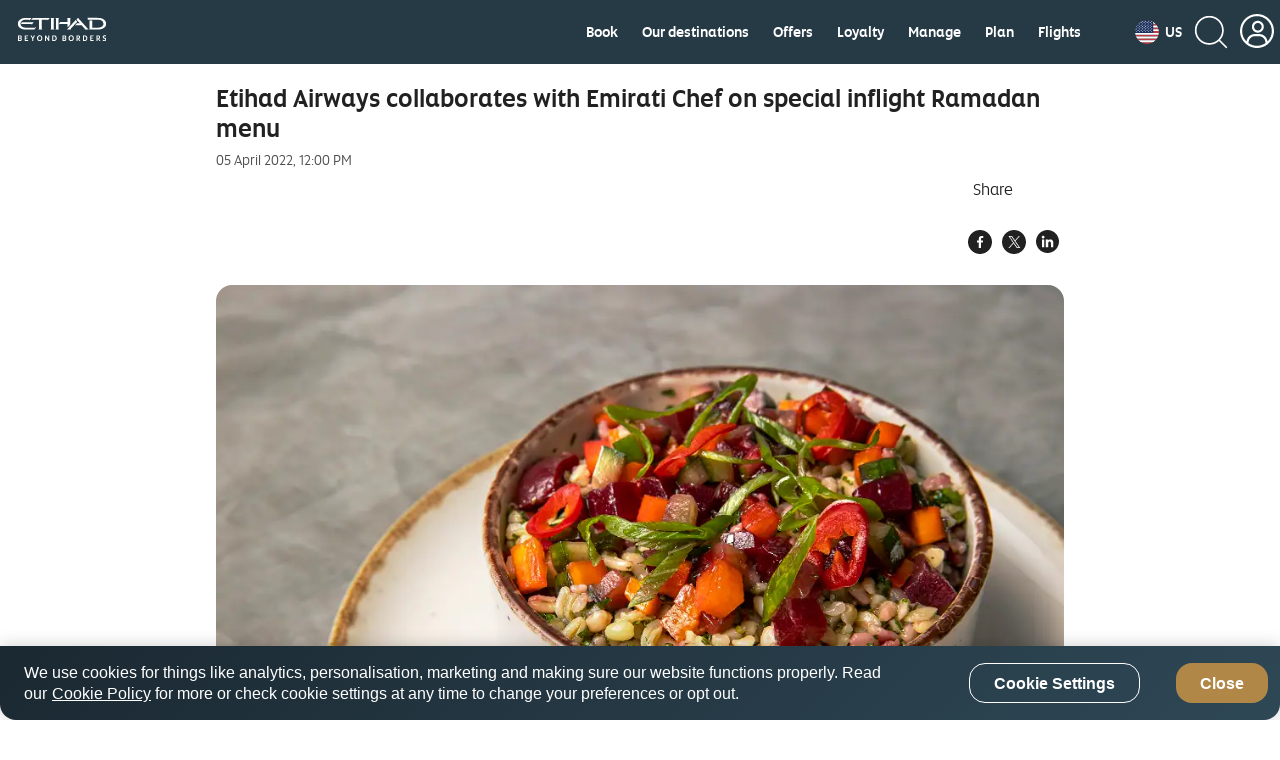

--- FILE ---
content_type: image/svg+xml
request_url: https://www.etihad.com/content/dam/eag/etihadairways/etihadcom/Global/icons/country-flags/US.svg
body_size: 2182
content:
<svg width="40" height="40" viewBox="0 0 40 40" fill="none" xmlns="http://www.w3.org/2000/svg">
<g clip-path="url(#clip0_0_5089)">
<path fill-rule="evenodd" clip-rule="evenodd" d="M0 0H76V3.07812H0V0ZM0 6.15625H76V9.23438H0V6.15625ZM0 12.3047H76V15.3906H0V12.3047ZM0 18.4609H76V21.5391H0V18.4609ZM0 24.6172H76V27.6953H0V24.6172ZM0 30.7656H76V33.8438H0V30.7656ZM0 36.9219H76V40H0V36.9219Z" fill="#BD3D44"/>
<path fill-rule="evenodd" clip-rule="evenodd" d="M0 3.07812H76V6.15625H0V3.07812ZM0 9.23437H76V12.3047H0V9.23437ZM0 15.3828H76V18.4609H0V15.3828ZM0 21.5391H76V24.6094H0V21.5391ZM0 27.6953H76V30.7656H0V27.6953ZM0 33.8438H76V36.9219H0V33.8438Z" fill="white"/>
<path fill-rule="evenodd" clip-rule="evenodd" d="M0 0H30.3984V21.5391H0V0Z" fill="#192F5D"/>
<path fill-rule="evenodd" clip-rule="evenodd" d="M2.52344 0.921997L2.83594 1.78137H3.69531L2.98437 2.30481L3.25781 3.14075L2.52344 2.61731L1.84375 3.14075L2.125 2.30481L1.38281 1.78137H2.30469L2.52344 0.921997ZM7.60156 0.921997L7.875 1.78137H8.76562L8.03125 2.30481L8.34375 3.14075L7.60156 2.61731L6.85938 3.14075L7.17188 2.30481L6.42969 1.78137H7.32031L7.60156 0.921997ZM12.6797 0.921997L12.9531 1.78137H13.8437L13.1094 2.30481L13.4219 3.14075L12.6797 2.61731L11.9375 3.14075L12.25 2.30481L11.5078 1.78137H12.3984L12.6797 0.921997ZM17.7266 0.921997L18.0312 1.78137H18.8906L18.1875 2.30481L18.4609 3.14075L17.7266 2.61731L17.0156 3.14075L17.2891 2.30481L16.5547 1.78137H17.4766L17.7266 0.921997ZM22.8047 0.921997L23.0781 1.78137H23.9687L23.2344 2.30481L23.5391 3.14075L22.7656 2.61731L22.0625 3.14075L22.3359 2.30481L21.6016 1.78137H22.4922L22.8047 0.921997ZM27.8828 0.921997L28.1562 1.78137H29.0469L28.3047 2.30481L28.6172 3.14075L27.875 2.61731L27.1406 3.14075L27.4531 2.30481L26.7109 1.78137H27.6016L27.8828 0.921997ZM5.07031 3.07825L5.35156 3.93762H6.25L5.50781 4.46106L5.82031 5.28918L5.07812 4.76575L4.33594 5.28918L4.64844 4.46106L3.90625 3.93762H4.79687L5.07031 3.07825ZM10.125 3.07825L10.4375 3.93762H11.2969L10.5859 4.46106L10.8594 5.28918L10.125 4.76575L9.42187 5.28918L9.69531 4.46106L8.95312 3.93762H9.875L10.125 3.07825ZM15.2031 3.07825L15.4766 3.93762H16.3672L15.6328 4.46106L15.9453 5.28918L15.2031 4.76575L14.4609 5.28918L14.7734 4.46106L14.0312 3.93762H14.9219L15.2031 3.07825ZM20.2812 3.07825L20.5547 3.93762H21.4453L20.7109 4.46106L21.0156 5.28918L20.2734 4.76575L19.5391 5.28918L19.8516 4.46106L19.1094 3.93762H20L20.2812 3.07825ZM25.3203 3.07825L25.6328 3.93762H26.4609L25.7578 4.46106L26.0312 5.28918L25.2891 4.76575L24.5859 5.28918L24.8594 4.46106L24.125 3.93762H25.0469L25.3203 3.07825ZM2.55469 5.2345L2.79687 6.09387H3.72656L2.98437 6.61731L3.25781 7.44543L2.52344 6.922L1.84375 7.44543L2.125 6.61731L1.38281 6.09387H2.30469L2.55469 5.2345ZM7.60156 5.2345L7.875 6.09387H8.76562L8.0625 6.61731L8.33594 7.44543L7.60156 6.922L6.89844 7.44543L7.17188 6.61731L6.42969 6.09387H7.32031L7.60156 5.2345ZM12.6797 5.2345L12.9531 6.09387H13.8437L13.1094 6.61731L13.4219 7.44543L12.6797 6.922L11.9375 7.44543L12.25 6.61731L11.5078 6.09387H12.3984L12.6797 5.2345ZM17.7266 5.2345L18.0312 6.09387H18.8906L18.1875 6.61731L18.4609 7.44543L17.7266 6.922L17.0156 7.44543L17.2891 6.61731L16.5625 6.09387H17.4844L17.7266 5.2345ZM22.8047 5.2345L23.0781 6.09387H23.9687L23.2656 6.61731L23.5391 7.44543L22.7969 6.922L22.0937 7.44543L22.3672 6.61731L21.6406 6.09387H22.5312L22.8047 5.2345ZM27.8828 5.2345L28.1562 6.09387H29.0469L28.3047 6.61731L28.6172 7.44543L27.875 6.922L27.1406 7.44543L27.4531 6.61731L26.7109 6.09387H27.6016L27.8828 5.2345ZM5.07031 7.38293L5.35156 8.24231H6.25L5.50781 8.76575L5.82031 9.60168L5.07812 9.07825L4.33594 9.60168L4.64844 8.76575L3.90625 8.25012H4.79687L5.07031 7.38293ZM10.125 7.38293L10.4375 8.24231H11.2969L10.5859 8.76575L10.8594 9.6095L10.125 9.08606L9.42187 9.6095L9.69531 8.77356L8.95312 8.25793H9.875L10.125 7.38293ZM15.2031 7.38293L15.4766 8.24231H16.3672L15.6641 8.76575L15.9375 9.6095L15.2031 9.08606L14.4922 9.6095L14.7656 8.77356L14.0312 8.25793H14.9219L15.2031 7.38293ZM20.2812 7.38293L20.5547 8.24231H21.4453L20.7109 8.76575L21.0156 9.6095L20.2734 9.08606L19.5391 9.6095L19.8516 8.77356L19.1094 8.25793H20L20.2812 7.38293ZM25.3203 7.38293L25.6328 8.24231H26.4609L25.7578 8.76575L26.0312 9.60168L25.2891 9.07825L24.5859 9.60168L24.8594 8.76575L24.125 8.25012H25.0469L25.3203 7.38293ZM2.55469 9.53918L2.79687 10.3986H3.72656L2.98437 10.922L3.25781 11.7579L2.52344 11.2345L1.84375 11.7579L2.125 10.922L1.38281 10.3986H2.30469L2.55469 9.53918ZM7.60156 9.53918L7.875 10.3986H8.76562L8.0625 10.922L8.33594 11.7579L7.60156 11.2345L6.89844 11.7579L7.17188 10.922L6.42969 10.3986H7.32031L7.60156 9.53918ZM12.6797 9.53918L12.9531 10.3986H13.8437L13.1094 10.922L13.4219 11.7579L12.6797 11.2345L11.9375 11.7579L12.25 10.922L11.5078 10.3986H12.3984L12.6797 9.53918ZM17.7266 9.53918L18.0312 10.3986H18.8906L18.1875 10.922L18.4609 11.7579L17.7266 11.2345L17.0156 11.7579L17.2891 10.922L16.5547 10.3986H17.4766L17.7266 9.53918ZM22.8047 9.53918L23.0781 10.3986H23.9687L23.2656 10.922L23.5391 11.7579L22.7969 11.2345L22.0937 11.7579L22.3672 10.922L21.6328 10.3986H22.5234L22.8047 9.53918ZM27.8828 9.53918L28.1562 10.3986H29.0469L28.3047 10.922L28.6172 11.7579L27.875 11.2345L27.1406 11.7579L27.4531 10.922L26.7109 10.3986H27.6016L27.8828 9.53918ZM5.07031 11.6954L5.35156 12.5548H6.25L5.50781 13.0782L5.82031 13.9064L5.07812 13.3829L4.33594 13.9064L4.64844 13.0782L3.90625 12.5548H4.79687L5.07031 11.6954ZM10.125 11.6954L10.4375 12.5548H11.2969L10.5859 13.0782L10.8594 13.9064L10.125 13.3829L9.42187 13.9064L9.69531 13.0782L8.95312 12.5548H9.875L10.125 11.6954ZM15.2031 11.6954L15.4766 12.5548H16.3672L15.6641 13.0782L15.9375 13.9064L15.2031 13.3829L14.4922 13.9064L14.7656 13.0782L14.0312 12.5548H14.9219L15.2031 11.6954ZM20.2812 11.6954L20.5547 12.5548H21.4453L20.7109 13.0782L21.0156 13.9064L20.2734 13.3829L19.5391 13.9064L19.8516 13.0782L19.1094 12.5548H20L20.2812 11.6954ZM25.3203 11.6954L25.6328 12.5548H26.4609L25.7578 13.0782L26.0312 13.9064L25.2891 13.3829L24.5859 13.9064L24.8594 13.0782L24.125 12.5548H25.0469L25.3203 11.6954ZM2.55469 13.8439L2.79687 14.7032H3.72656L2.98437 15.2345L3.25781 16.0626L2.52344 15.5392L1.84375 16.0626L2.125 15.2345L1.38281 14.7111H2.30469L2.55469 13.8439ZM7.60156 13.8439L7.875 14.7032H8.76562L8.0625 15.2345L8.33594 16.0626L7.60156 15.5392L6.89844 16.0626L7.17188 15.2345L6.42969 14.7111H7.32031L7.60156 13.8439ZM12.6797 13.8439L12.9531 14.7032H13.8437L13.1094 15.2345L13.4219 16.0626L12.6797 15.5392L11.9375 16.0626L12.25 15.2345L11.5078 14.7111H12.3984L12.6797 13.8439ZM17.7266 13.8439L18.0312 14.7032H18.8906L18.1875 15.2345L18.4609 16.0626L17.7266 15.5392L17.0156 16.0626L17.2891 15.2345L16.5547 14.7111H17.4766L17.7266 13.8439ZM22.8047 13.8439L23.0781 14.7032H23.9687L23.2656 15.2345L23.5391 16.0626L22.7969 15.5392L22.0937 16.0626L22.3672 15.2345L21.6328 14.7111H22.5234L22.8047 13.8439ZM27.8828 13.8439L28.1562 14.7032H29.0469L28.3047 15.2345L28.6172 16.0626L27.875 15.5392L27.1406 16.0626L27.4531 15.2345L26.7109 14.7111H27.6016L27.8828 13.8439ZM5.07031 16.0001L5.35156 16.8595H6.25L5.50781 17.3829L5.82031 18.2189L5.07812 17.6954L4.33594 18.2189L4.64844 17.3829L3.90625 16.8595H4.79687L5.07031 16.0001ZM10.125 16.0001L10.4375 16.8595H11.2969L10.5859 17.3829L10.8594 18.2189L10.125 17.6954L9.42187 18.2189L9.69531 17.3829L8.95312 16.8595H9.875L10.125 16.0001ZM15.2031 16.0001L15.4766 16.8595H16.3672L15.6641 17.3829L15.9375 18.2189L15.2031 17.6954L14.4922 18.2189L14.7656 17.3829L14.0312 16.8595H14.9219L15.2031 16.0001ZM20.2812 16.0001L20.5547 16.8595H21.4453L20.7109 17.3829L21.0156 18.2189L20.2734 17.6954L19.5391 18.2189L19.8516 17.3829L19.1094 16.8595H20L20.2812 16.0001ZM25.3203 16.0001L25.6328 16.8595H26.4609L25.7578 17.3829L26.0312 18.2189L25.2891 17.6954L24.5859 18.2189L24.8594 17.3829L24.125 16.8595H25.0469L25.3203 16.0001ZM2.55469 18.1564L2.79687 19.0157H3.72656L2.98437 19.5392L3.25781 20.3673L2.52344 19.8439L1.84375 20.3673L2.125 19.5392L1.38281 19.0157H2.30469L2.55469 18.1564ZM7.60156 18.1564L7.875 19.0157H8.76562L8.0625 19.5392L8.33594 20.3673L7.60156 19.8439L6.89844 20.3673L7.17188 19.5392L6.42969 19.0157H7.32031L7.60156 18.1564ZM12.6797 18.1564L12.9531 19.0157H13.8437L13.1094 19.5392L13.4219 20.3673L12.6797 19.8439L11.9375 20.3673L12.25 19.5392L11.5078 19.0157H12.3984L12.6797 18.1564ZM17.7266 18.1564L18.0312 19.0157H18.8906L18.1875 19.5392L18.4609 20.3673L17.7266 19.8439L17.0156 20.3673L17.2891 19.5392L16.5547 19.0157H17.4766L17.7266 18.1564ZM22.8047 18.1564L23.0781 19.0157H23.9687L23.2656 19.5392L23.5391 20.3673L22.7969 19.8439L22.0937 20.3673L22.3672 19.5392L21.6328 19.0157H22.5234L22.8047 18.1564ZM27.8828 18.1564L28.1562 19.0157H29.0469L28.3047 19.5392L28.6172 20.3673L27.875 19.8439L27.1406 20.3673L27.4531 19.5392L26.7109 19.0157H27.6016L27.8828 18.1564Z" fill="white"/>
</g>
<defs>
<clipPath id="clip0_0_5089">
<rect width="40" height="40" rx="20" fill="white"/>
</clipPath>
</defs>
</svg>


--- FILE ---
content_type: text/javascript
request_url: https://cdn.quantummetric.com/qscripts/quantum-etihad.js
body_size: 116944
content:
/* Copyright 2015-2026 Quantum Metric, Inc. All rights reserved. For US patents see https://www.quantummetric.com/legal/patents/. For EULA see https://www.quantummetric.com/legal/eula. t3 d6024afdf04c1fb52f9aa3b86f1dd9368c79d755 */
(function() {
var setInterval = window['__zone_symbol__setInterval'] || window.setInterval;
var clearInterval = window['__zone_symbol__clearInterval'] || window.clearInterval;
var setTimeout = window['__zone_symbol__setTimeout'] || window.setTimeout;
var console = window['console'];
var clearTimeout = window['__zone_symbol__clearTimeout'] || window.clearTimeout;
var MutationObserver = window['__zone_symbol__MutationObserver'] || window.MutationObserver;
var queueMicrotask = window['__zone_symbol__queueMicrotask'] || window.queueMicrotask;
var Promise = window['__zone_symbol__Promise'] || window.Promise; var ba=typeof Object.defineProperties=="function"?Object.defineProperty:function(a,b,c){if(a==Array.prototype||a==Object.prototype)return a;a[b]=c.value;return a};function ca(a){a=["object"==typeof globalThis&&globalThis,a,"object"==typeof window&&window,"object"==typeof self&&self,"object"==typeof global&&global];for(var b=0;b<a.length;++b){var c=a[b];if(c&&c.Math==Math)return c}throw Error("Cannot find global object");}var da=ca(this);
function ea(a,b){if(b)a:{var c=da;a=a.split(".");for(var d=0;d<a.length-1;d++){var e=a[d];if(!(e in c))break a;c=c[e]}a=a[a.length-1];d=c[a];b=b(d);b!=d&&b!=null&&ba(c,a,{configurable:!0,writable:!0,value:b})}}function fa(a){function b(d){return a.next(d)}function c(d){return a.throw(d)}return new Promise(function(d,e){function f(g){g.done?d(g.value):Promise.resolve(g.value).then(b,c).then(f,e)}f(a.next())})}function C(a){return fa(a())}
ea("Object.entries",function(a){return a?a:function(b){var c=[],d;for(d in b)Object.prototype.hasOwnProperty.call(b,d)&&c.push([d,b[d]]);return c}});
ea("String.prototype.matchAll",function(a){return a?a:function(b){if(b instanceof RegExp&&!b.global)throw new TypeError("RegExp passed into String.prototype.matchAll() must have global tag.");var c=new RegExp(b,b instanceof RegExp?void 0:"g"),d=this,e=!1,f={next:function(){if(e)return{value:void 0,done:!0};var g=c.exec(d);if(!g)return e=!0,{value:void 0,done:!0};g[0]===""&&(c.lastIndex+=1);return{value:g,done:!1}}};f[Symbol.iterator]=function(){return f};return f}});
ea("Array.prototype.flatMap",function(a){return a?a:function(b,c){var d=[];Array.prototype.forEach.call(this,function(e,f){e=b.call(c,e,f,this);Array.isArray(e)?d.push.apply(d,e):d.push(e)});return d}});ea("Array.prototype.includes",function(a){return a?a:function(b,c){var d=this;d instanceof String&&(d=String(d));var e=d.length;c=c||0;for(c<0&&(c=Math.max(c+e,0));c<e;c++){var f=d[c];if(f===b||Object.is(f,b))return!0}return!1}});
ea("Object.fromEntries",function(a){return a?a:function(b){var c={};if(!(Symbol.iterator in b))throw new TypeError(""+b+" is not iterable");b=b[Symbol.iterator].call(b);for(var d=b.next();!d.done;d=b.next()){d=d.value;if(Object(d)!==d)throw new TypeError("iterable for fromEntries should yield objects");c[d[0]]=d[1]}return c}});ea("Object.values",function(a){return a?a:function(b){var c=[],d;for(d in b)Object.prototype.hasOwnProperty.call(b,d)&&c.push(b[d]);return c}});
ea("Array.prototype.flat",function(a){return a?a:function(b){b=b===void 0?1:b;var c=[];Array.prototype.forEach.call(this,function(d){Array.isArray(d)&&b>0?(d=Array.prototype.flat.call(d,b-1),c.push.apply(c,d)):c.push(d)});return c}});ea("Promise.prototype.finally",function(a){return a?a:function(b){return this.then(function(c){return Promise.resolve(b()).then(function(){return c})},function(c){return Promise.resolve(b()).then(function(){throw c;})})}});
function ha(a,b){a instanceof String&&(a+="");var c=0,d=!1,e={next:function(){if(!d&&c<a.length){var f=c++;return{value:b(f,a[f]),done:!1}}d=!0;return{done:!0,value:void 0}}};e[Symbol.iterator]=function(){return e};return e}ea("Array.prototype.values",function(a){return a?a:function(){return ha(this,function(b,c){return c})}});function ia(a){for(var b="",c=0;c<a.length;c++)b+=String.fromCharCode(a[c]);return b}var ja=ia([83,72,65,45,50,53,54]),ka=ia([65,69,83,45,67,66,67]),la=ia([82,83,65,45,79,65,69,80]),na=ia([82,83,65,45,79,65,69,80,45,50,53,54]),oa=ia([65,50,53,54,67,66,67]);
const pa={utm_source:-56,utm_medium:-57,utm_campaign:-58,utm_term:-59,utm_content:-60,utm_id:-61},qa=/cvv|cvc|month|year|birth|cid|csc|cvn|sensitive|security|ccnumber|card.*identification|verification|^aba$|^tin$|routing|ssn|itin|account.*number|acct.*num|card.*num|card.*#|card.*no|cc.*num|nummer|n.m.ro|credito|\u4fe1\u7528\u5361|\uce74\ub4dc|\u30ab\u30fc\u30c9\u756a|\u041d\u043e\u043c\u0435\u0440.*\u043a\u0430\u0440\u0442\u044b/i,ta=[{re:{p:"/b/ss/([^/]+)/(\\d+)/([^/]+)/.+",f:""},rep:"/b/ss/$1/$2/$3/{id}"},
{re:{p:"/akam/.+",f:""},rep:"/akam/{pixel}"},{re:{p:"(http[s]?://)[^\\.]+\\.safeframe\\.googlesyndication\\.com",f:""},rep:"$1REPLACED.safeframe.googlesyndication.com"}],ua=/zoom|toggle|prev|next|forward|backward|qty|down|up|right|left|arrow|plus|minus|increase|decrease|carousel|quantity|chevron/i,va=()=>{},wa=new Set("button fieldset optgroup option select textarea input".split(" ")),ya=new Set("onabort onautocomplete onautocompleteerror onblur oncancel oncanplay oncanplaythrough onchange onclick onclose oncontextmenu oncuechange ondblclick ondrag ondragend ondragenter ondragleave ondragover ondragstart ondrop ondurationchange onemptied onended onerror onfocus oninput oninvalid onkeydown onkeypress onkeyup onload onloadeddata onloadedmetadata onloadstart onmousedown onmouseenter onmouseleave onmousemove onmouseout onmouseover onmouseup onmousewheel onpause onplay onplaying onprogress onratechange onreset onresize onscroll onseeked onseeking onselect onshow onsort onstalled onsubmit onsuspend ontimeupdate ontoggle onvolumechange onwaiting onwheel".split(" ")),
D=Object.freeze({NONE:0,Pd:1,Qd:2,Md:4,ERROR:8,Rd:16,Fh:32,Mc:64});function za(a,b,c,d){b&&c&&b!=c&&(d[b.toUpperCase()]&&d[c.toUpperCase()]?(a=d[c.toUpperCase()]/d[b.toUpperCase()]*a,a=E(a*100)/100):a="QM%20Conversion:%20"+b+"%20to%20"+c);return a}
function Aa(a){var b=RegExp("\\D","g"),c=RegExp("(?:([,.]?(?:[0-9]+[,.]?)+[0-9]*))([^_\\-0-9]|$)").exec(a);if(c&&!(c.length<2)&&(a=c[1],a.length>0&&a[a.length-1]=="."&&(a=a.substring(0,a.length-1)),c=!1,a.lastIndexOf(",")!=a.length-3&&a.lastIndexOf(".")!=a.length-3||a.length==2||(c=!0),a=a.replace(b,"")))return b=parseFloat(a),Math.floor(c?b:b*100)}function Ba(a,b){return a?Object.getOwnPropertyDescriptor(a,b)||Ba(Object.getPrototypeOf(a),b):null}
function Ca(a){return C(function*(){let b="";const c=window.TextDecoder&&new window.TextDecoder;try{const d=a.getReader();for(;;){const {value:e,done:f}=yield d.read();if(f)break;let g="";if(c)g=c.decode(e);else for(let h=0;h<e.length;h++)g+=String.fromCharCode(parseInt(e[h],10));b+=g}}catch(d){}return b})}function F(a,b,c){return typeof b==="string"?b in a?a[b]:c:Array.isArray(b)&&typeof a!=="undefined"?b.length===0?a:a?F(a[b[0]],b.slice(1),c):c:c}
function Da(a,b,c){try{if(typeof b=="string")a[b]=c;else if(Array.isArray(b))for(var d=-1,{length:e}=b,f=e-1;a!=null&&++d<e;){const g=b[d];let h=c;if(d!=f){const k=a[g];h=typeof k=="object"?k:isFinite(b[d+1])?[]:{}}a[g]=h;a=a[g]}else console.warn("QM: cannot call `set` when path is not an array")}catch(g){}}
function Ea(a,b){try{if(typeof b=="string")return delete a[b],!0;if(!Array.isArray(b))return console.warn("QM: cannot call `unset` when path is not an array"),!1;const c=b.pop(),d=F(a,b,null);if(!d)return!1;delete d[c];return!0}catch(c){return!1}}const Ga=()=>{let a=1;return()=>a++},Ia=()=>{var a=Ha.excludeXHRHeaderRegEx;var b=b===void 0?a.length:b;const c=Array(b);for(let d=0;d<a.length&&d<b;++d)c[d]=a[d];return c};
function E(a,b){b=b===void 0?0:b;return Number(`${Math.round(Number(`${a}e${b}`))}e-${b}`)}
const Ja=a=>a.reduce((b,c)=>{if(typeof c==="string")return b.global.add(c),b;b.selected.push(c);return b},{global:new window.Set,selected:[]}),Ka=()=>{let a=(new Date).getTime();const b=window.performance;let c=b&&b.now&&b.now()*1E3||0;return"xxxxxxxxxxxx4xxxxxxxxxxxxxxxxxxx".replace(/x/g,function(d){var e=Math.random()*16;a>0?(e=(a+e)%16|0,a=Math.floor(a/16)):(e=(c+e)%16|0,c=Math.floor(c/16));return(d==="x"?e:e&3|8).toString(16)})},La=a=>{let b="",c=!0;for(const d in a)a.hasOwnProperty(d)&&(c?c=
!1:b+="&",b+=encodeURIComponent(d)+"="+encodeURIComponent(a[d]));return b},Ma=a=>Object.entries(a).reduce((b,c)=>{const d=c[0];c=c[1];d.startsWith("event:")?b.E.push(c):b[d]=c;return b},{E:[]}),Na=a=>typeof a==="string"&&a!=="s"&&a!=="exp",Oa=a=>{if(!a||typeof a!=="object")return!1;for(const b in a)if(Na(b))return!0},Pa=(a,b)=>{if(!a||typeof a!=="string")return a;b.forEach(c=>{Array.from(a.matchAll(c)).reverse().forEach(d=>{d.indices.forEach((e,f,g)=>{e&&!f^g.length>1&&(a=a.slice(0,e[0])+"*****"+
a.slice(e[1]))})})});return a},Qa=a=>a===null||a===void 0?"":a=a.toString().replace(/"|\r?\n|\r|\t|\\/g,"").replace(/[\u0000-\u001F]+/g,"").replace(/[\uD800-\uDBFF][\uDC00-\uDFFF]/g,"").trim(),Ra=a=>a.split(/;\s*/).reduce((b,c)=>{const d=c.indexOf("="),e=c.slice(0,d).trim();c=c.slice(d+1).trim();e&&(b[e]=c);return b},{}),Sa=a=>{let b=0;for(;a.parentNode;)++b,a=a.parentNode,a.nodeType===11&&(a=a.host);return b},Ta=a=>[...a].reduce((b,c)=>(b<<5)+b+c.codePointAt(0),5381)>>>0;function Ua(a){if(typeof a==="string"&&a.length>0){try{return new URL(a)}catch(b){}try{return new URL(a,window.location.origin)}catch(b){}}throw Error(`Invalid URL: ${a}`);}
function Va(a,b,c){if(c.protocol.startsWith("data:"))return c.toString();if(a.size&&c.search!==""){var d=c.searchParams;let e=new URLSearchParams;for(let [f,g]of d.entries())a.has(f.toLowerCase())&&(g="*****"),e.append(f,g);c.search=e.toString()}a=c.toString();try{a=decodeURIComponent(a)}catch(e){}for(c=0;c<b.length;++c)try{const e=b[c];a=a.replace(e[0],e[1])}catch(e){}return a};function Wa(a){try{return typeof window.QuantumMetricOnNewPageTitle=="function"?window.QuantumMetricOnNewPageTitle(a):a}catch(b){}}
class Xa{constructor(a,b){const c=Ua(window.location.href);this.timestamp=a.g.D.W();this.navigationType=b;this.Ea=c;this.M=Va(a.G.R.Db,a.G.R.Ib,c);a:{a=this.M;try{var d=typeof window.QuantumMetricOnNewPageUrl=="function"?window.QuantumMetricOnNewPageUrl(a):a;break a}catch(e){}d=void 0}this.bb=d;this.K=document.title;this.B=""}nd(){this.K!==document.title?(this.K=document.title,this.B=Wa(this.K)):this.B||(this.B=Wa(this.K));return this.B}};const Ya=(a,b)=>{try{return new RegExp(a,b)}catch(c){}},G=a=>a.reduce((b,c)=>{const d=b.find(e=>e.f===c.f);if(!d)return b.push(Object.assign({},c)),b;d.p=d.p+"|"+c.p;return b},[]).flatMap(b=>Ya(b.p,b.f)||[]),H=(a,b)=>{for(let c=0;c<b.length;c++)if(b[c].test(a))return!0;return!1};function Za(a,b=-1){a.L=b>=0?b:a.M.now();return a.L}
class $a{constructor(a,b,c=null){this.J=a;this.M=a.oa;this.origin=c;this.K=b;this.Bb=!1;this.B={};this.Z=this.duration=this.L=0;this.fa=this.J.g.D.W();this.na=[1,16,4,2,8,64];this.B.t="s";this.B["@"]=["w"];this.J.rh=window.screen?window.screen.width:void 0;this.J.qh=window.screen?window.screen.height:void 0;this.B.x=this.J.rh;this.B.y=this.J.qh;this.J.bc=window.innerWidth||document.documentElement.clientWidth||document.body.clientWidth;this.J.Jb=window.innerHeight||document.documentElement.clientHeight||
document.body.clientHeight;this.B.w=this.J.bc;this.B.h=this.J.Jb}ud(){return this.na.includes(this.K.navigationType)}df(a){this.duration=a}bd(){}oe(a){a&&(this.Bb=!0);this.B.re=this.J.Ia;this.B[")"]=this.J.uc>=5242880?"max-page-size-exceeded":this.J.Ob;this.B.s=this.J.uc;a=this.K.nd();H(this.K.bb,this.J.G.R.Te)?this.B.pt=this.K.bb:this.B.pt=a;this.B.url=this.K.bb;this.B.ourl=this.K.M;this.J.customElements.size&&(this.B.cea=Array.from(this.J.customElements));if(a=window.navigator.connection||window.navigator.mozConnection||
window.navigator.webkitConnection)a.effectiveType&&(this.B.ce=a.effectiveType),a.downlink&&(this.B.cd=E(a.downlink)),a.rtt&&(this.B.cr=a.rtt);this.cf();this.B.z=this.J.sd;this.J.frameId&&(this.B.QF=this.J.frameId);window.screen.orientation?({orientation:a}=window.screen,a=a.angle):a=window.orientation;this.B.o=a;this.ud()&&!this.Bb?(this.B.spa_d=this.duration?parseInt(this.duration,10):null,a=this.M.timeOrigin&&this.M.getEntriesByType("navigation")[0]?this.M.timeOrigin+this.L:this.fa,this.B.pto=E(a),
this.origin&&(this.B.r=this.origin.bb)):(ab(this.J,this.B),this.B.n={type:bb(this.J,"type"),redirectCount:bb(this.J,"redirectCount")},document.referrer&&(a=Va(this.J.G.R.Db,this.J.G.R.Ib,Ua(document.referrer)),this.B.r=a,this.J.da.set("lastUrl",Ua(a).toString())));this.J.oc&&(this.B.ctx=this.J.oc);this.B.f=document.hasFocus();return this.B}ad(a){this.B.c=a}cf(){this.B.els=this.Z}};function cb(a){return a.B[a.Ma]}function db(a){if(a.Ma>0){if(cb(a))return!0;a.Ma=0}return!1}function eb(a){if(db(a))return Za(cb(a));a.M=a.J.oa.now();return a.M}function fb(a){return gb(a,a.Ya,a.K)}function gb(a,b,c){a.Ma=a.J.g.D.W();b=new $a(a.J,b,c);b.bd(a.L);a.L="";a.B[a.Ma]=b;a.M>=0&&(Za(b,a.M),a.M=-1);return a.Ma}function hb(a){const b=gb(a,a.Ya,a.K);a.get(b).Bb=!0;return b}
function kb(a,b){delete a.B[b];if(a.Ma===b){b=Object.keys(a.B);let c=Number.parseInt(b[0],void 0);if(b.length>1)for(let d=1;d<b.length;d++){let e=Number.parseInt(b[d],void 0);e>c&&(c=e)}a.Ma=c||0}}function lb(a){return a.K?a.K.Ea:null}function mb(a,b){a.K=a.Ya;a.Ya=b;return fb(a)}
function nb(a,b){const c=a.Ya,d=b.Ea.pathname===c.Ea.pathname&&b.Ea.search===c.Ea.search&&b.Ea.hash!==c.Ea.hash;if(b.navigationType===4&&d||H(b.Ea.href,a.J.G.R.uh)||b.navigationType===16&&!a.J.G.config.monitorAllHashChanges)return!1;a=c.Ea.origin===b.Ea.origin&&c.Ea.pathname===b.Ea.pathname&&c.Ea.search===b.Ea.search&&c.Ea.hash===b.Ea.hash;return b.navigationType===1||!a&&c.bb!==b.bb?!0:!1}
class ob{constructor(a){this.J=a;this.Ya=new Xa(a,32);this.K=null;this.B={};this.Ma=0;this.L="";this.M=-1;this.Ld=!1}ud(a){return db(this)?(a=this.get(a))?a.ud():!1:!1}Bb(a){return this.get(a)?this.get(a).Bb:!1}get(a){return this.B[a]}bd(a){db(this)?cb(this).bd(a):this.L=a}df(a){db(this)&&cb(this).df(a)}cf(a){db(this)&&(cb(this).Z=a)}ad(a,b){this.get(a).ad(b)}oe(a){var b=this.B[a];kb(this,a);a=b.oe(!this.Ld);this.Ld=!0;b=this.J.g.D.W()-1E4;for(let d of Object.keys(this.B))if(d<=b){delete this.B[d];
var c=Number.parseInt(d,void 0);this.Ma===c&&(this.Ma=0)}return a}nd(){return this.Ya.nd()}};const pb=Ga();function qb(a,b){return function(){b.ka.get(this)||rb(b,this);return a.apply(this,arguments)}}function rb(a,b){const c=b.effect.getKeyframes(),d=b.effect.getTiming(),e=pb(),f=a.J.$(b.effect.target).ca;a.ka.set(b,e);b.effect&&a.ka.set(b.effect,e);a.log({t:"wa",v:"c",I:f,i:e,a:[c,d]});sb(a,b,e)}
function tb(a){const b=Object.getOwnPropertyDescriptor(Element.prototype,"animate"),c=Object.getOwnPropertyDescriptor(Animation.prototype,"play"),d=Object.getOwnPropertyDescriptor(Animation.prototype,"pause"),e=Object.getOwnPropertyDescriptor(Animation.prototype,"reverse"),f=Object.getOwnPropertyDescriptor(Animation.prototype,"cancel"),g=Object.getOwnPropertyDescriptor(Animation.prototype,"finish"),h=Object.getOwnPropertyDescriptor(Animation.prototype,"updatePlaybackRate"),k=Object.getOwnPropertyDescriptor(Animation.prototype,
"currentTime"),m=Object.getOwnPropertyDescriptor(Animation.prototype,"effect"),l=Object.getOwnPropertyDescriptor(Animation.prototype,"startTime"),n=Object.getOwnPropertyDescriptor(Animation.prototype,"playbackRate"),q=Object.getOwnPropertyDescriptor(window,"Animation"),t=Object.getOwnPropertyDescriptor(KeyframeEffect.prototype,"setKeyframes"),A=Object.getOwnPropertyDescriptor(KeyframeEffect.prototype,"target"),w=Object.getOwnPropertyDescriptor(KeyframeEffect.prototype,"composite"),v=Object.getOwnPropertyDescriptor(KeyframeEffect.prototype,
"pseudoElement"),z=Object.getOwnPropertyDescriptor(window.AnimationEffect.prototype,"updateTiming");if(b&&b.configurable){const u=b.value;Object.defineProperty(Element.prototype,"animate",Object.assign({},b,{value:function(){const r=u.apply(this,arguments);try{const p=pb(),y=a.J.$(this).ca;a.ka.set(r,p);a.ka.set(r.effect,p);a.log({t:"wa",v:"c",I:y,i:p,a:Array.prototype.slice.apply(arguments)})}catch(p){}return r}}))}if(c&&c.configurable){const u=c.value;Object.defineProperty(Animation.prototype,"play",
Object.assign({},c,{value:qb(function(){const r=u.apply(this,arguments);try{const p=a.ka.get(this);if(!p)return r;a.log({t:"wa",v:"p",i:p})}catch(p){}return r},a)}))}if(d&&d.configurable){const u=d.value;Object.defineProperty(Animation.prototype,"pause",Object.assign({},d,{value:qb(function(){const r=u.apply(this,arguments);try{const p=a.ka.get(this);if(!p)return r;a.log({t:"wa",v:"s",i:p})}catch(p){}return r},a)}))}if(e&&e.configurable){const u=e.value;Object.defineProperty(Animation.prototype,"reverse",
Object.assign({},e,{value:qb(function(){const r=u.apply(this,arguments);try{const p=a.ka.get(this);if(!p)return r;a.log({t:"wa",v:"r",i:p})}catch(p){}return r},a)}))}if(f&&f.configurable){const u=f.value;Object.defineProperty(Animation.prototype,"cancel",Object.assign({},f,{value:qb(function(){const r=u.apply(this,arguments);try{const p=a.ka.get(this);if(!p)return r;a.log({t:"wa",v:"x",i:p})}catch(p){}return r},a)}))}if(g&&g.configurable){const u=g.value;Object.defineProperty(Animation.prototype,
"finish",Object.assign({},g,{value:qb(function(){const r=u.apply(this,arguments);try{const p=a.ka.get(this);if(!p)return r;a.log({t:"wa",v:"f",i:p})}catch(p){}return r},a)}))}if(h&&h.writable){const u=h.value;Object.defineProperty(Animation.prototype,"updatePlaybackRate",Object.assign({},h,{value:qb(function(r){const p=this.currentTime,y=u.apply(this,arguments);try{const B=a.ka.get(this);if(!B)return y;const U=this.currentTime;a.log({t:"wa",v:"a",i:B,p:"playbackRate",n:r});p!==U&&a.log({t:"wa",v:"a",
i:B,p:"currentTime",n:U});this.playState!=="running"&&a.log({t:"wa",v:"s",i:B});this.playState==="running"&&a.log({t:"wa",v:"p",i:B})}catch(B){}return y},a)}))}if(k&&k.configurable){const u=k.set;Object.defineProperty(Animation.prototype,"currentTime",Object.assign({},k,{set:qb(function(r){const p=u.call(this,r);try{const y=a.ka.get(this);if(!y)return p;a.log({t:"wa",v:"a",i:y,p:"currentTime",n:r})}catch(y){}return p},a)}))}if(m&&m.configurable){const u=m.set;Object.defineProperty(Animation.prototype,
"effect",Object.assign({},m,{set:qb(function(r){const p=this.effect,y=u.call(this,r);try{const B=a.ka.get(this);if(!B)return y;a.ka.set(r,B);a.ka.delete(p);const U=a.J.$(r.target).ca,ma=[r.getKeyframes(),r.getTiming()];a.log({t:"wa",v:"e",i:B,I:U,a:ma});this.effect.pseudoElement&&a.log({t:"wa",v:":",i:B,n:this.effect.pseudoElement})}catch(B){}return y},a)}))}if(l&&l.configurable){const u=l.set;Object.defineProperty(Animation.prototype,"startTime",Object.assign({},l,{set:qb(function(r){r=u.call(this,
r);try{const p=a.ka.get(this);if(!p)return r;a.log({t:"wa",v:"a",i:p,p:"currentTime",n:this.currentTime})}catch(p){}return r},a)}))}if(n&&n.configurable){const u=n.set;Object.defineProperty(Animation.prototype,"playbackRate",Object.assign({},n,{set:qb(function(r){const p=u.call(this,r);try{const y=a.ka.get(this);if(!y)return p;a.log({t:"wa",v:"a",i:y,p:"playbackRate",n:r})}catch(y){}return p},a)}))}if(q&&q.configurable){const u=window.Animation;Object.defineProperty(window,"Animation",Object.assign({},
q,{value:function(...r){r=new u(...r);try{const p=pb(),y=r.effect?a.J.$(r.effect.target).ca:"",B=r.effect?[r.effect.getKeyframes(),r.effect.getTiming()]:[];a.ka.set(r,p);r.effect&&a.ka.set(r.effect,p);a.log({t:"wa",v:"c",I:y,i:p,a:B,p:"c"});r.effect&&r.effect.pseudoElement&&a.log({t:"wa",v:":",i:p,n:r.effect.pseudoElement})}catch(p){}return r}}))}if(t&&t.configurable){const u=t.value;Object.defineProperty(KeyframeEffect.prototype,"setKeyframes",Object.assign({},t,{value:function(){const r=u.apply(this,
arguments);try{const p=a.ka.get(this);if(!p)return r;a.log({t:"wa",v:"k",i:p,a:Array.prototype.slice.apply(arguments)})}catch(p){}return r}}))}if(A&&A.configurable){const u=A.set;Object.defineProperty(KeyframeEffect.prototype,"target",Object.assign({},A,{set:function(r){const p=u.call(this,r);try{const y=a.ka.get(this);if(!y)return p;const B=a.J.$(r).ca;a.log({t:"wa",v:"@",i:y,I:B})}catch(y){}return p}}))}if(w&&w.configurable){const u=w.set;Object.defineProperty(KeyframeEffect.prototype,"composite",
Object.assign({},w,{set:function(r){const p=u.call(this,r);try{const y=a.ka.get(this);if(!y)return p;a.log({t:"wa",v:"=",i:y,n:r})}catch(y){}return p}}))}if(v&&v.configurable){const u=v.set;Object.defineProperty(KeyframeEffect.prototype,"pseudoElement",Object.assign({},v,{set:function(r){const p=u.call(this,r);try{const y=a.ka.get(this);if(!y)return p;a.log({t:"wa",v:":",i:y,n:r})}catch(y){}return p}}))}if(z&&z.configurable){const u=z.value;Object.defineProperty(window.AnimationEffect.prototype,"updateTiming",
Object.assign({},z,{value:function(){const r=u.apply(this,arguments);try{const p=a.ka.get(this);a.log({t:"wa",v:"u",i:p,a:Array.prototype.slice.apply(arguments)})}catch(p){}return r}}))}}function sb(a,b,c){const d=b.playbackRate,e=b.playState;a.log({t:"wa",v:"a",i:c,p:"currentTime",n:b.currentTime});d!==1&&a.log({t:"wa",v:"a",i:c,p:"playbackRate",n:d});e==="paused"&&a.log({t:"wa",v:"s",i:c})}class ub{constructor(a){this.J=a;this.ka=new this.J.g.D.la.contentWindow.WeakMap}log(a){J(this.J,a)}};class vb{constructor(){this.reject=this.resolve=null;this.promise=new Promise((a,b)=>{this.resolve=a;this.reject=b})}};const wb=/content:\s+"?(.+?)"?;/,zb=/[^\u0000-\u00ff]/,Bb=(a,b,c=0)=>{if(c>10)return[];let d=[];try{if(!b.cache.has(a)||b.cache.get(a).length!==a.cssRules.length){const e=a.cssRules;for(let f=0;f<e.length;++f){const g=e[f],h=b.dh(g).replace(wb,Ab);if(g instanceof window.CSSImportRule){let k=[];try{g.styleSheet&&g.styleSheet.cssRules&&(k=Bb(g.styleSheet,b,c+1))}catch(m){k=[h]}d=d.concat(k)}else d.push(h)}b.cache.set(a,d)}}catch(e){b.cache.set(a,[])}return b.cache.get(a)},Ab=(a,b)=>zb.test(b)?`content: "\\${b.charCodeAt(0).toString(16)}";`:
a;const Cb=a=>a.cssText,Db=a=>{var b=a.cssText;if(a instanceof window.CSSStyleRule&&(b.includes("grid-template:")&&a.style.gridTemplateAreas||a.style.all)){b=a.selectorText;a=a.style;var c="";for(let d=0;d<a.length;++d){const e=a[d],f=a.getPropertyValue(e),g=a.getPropertyPriority(e);c+=`${e}:${f}${g?" !important":""};`}return`${b} { ${c} }`}if(a instanceof window.CSSMediaRule&&b.includes("grid-template:")){b="";for(c=0;c<a.cssRules.length;c++)b+=Db(a.cssRules[c]);return`@media ${a.conditionText} { ${b} }`}if(a instanceof
window.CSSSupportsRule&&b.includes("grid-template:")){b="";for(c=0;c<a.cssRules.length;c++)b+=Db(a.cssRules[c]);return`@supports ${a.conditionText} { ${b} }`}if(window.CSSLayerBlockRule&&a instanceof window.CSSLayerBlockRule&&b.includes("grid-template:")){b="";for(c=0;c<a.cssRules.length;c++)b+=Db(a.cssRules[c]);return`@layer ${a.name} { ${b} }`}return b},Eb=a=>Db(a),Fb=a=>Db(a);function Gb(a,b,c){c=c.map(d=>({hash:d,data:b[d],contentType:"text/css"}));a.aa.g.D.la.contentWindow.fetch(`${a.aa.G.config.hashResourceURL}/hashes`,{method:"POST",headers:{"Content-Type":"application/json"},body:a.aa.g.D.stringify(c),credentials:"omit"})}
function Hb(a,b){const c=Object.keys(b);c.length!==0&&a.aa.g.D.la.contentWindow.fetch(`${a.aa.G.config.hashResourceURL}/hash-check`,{method:"POST",headers:{"Content-Type":"application/json"},body:a.aa.g.D.stringify(c),credentials:"omit"}).then(function(d){return C(function*(){try{if(d.status==200){var e=yield d.json();e.length&&Gb(a,b,e)}}catch(f){}})})}
function Ib(a,b,c){a.K[b]=c;a.B||(a.B=setTimeout(()=>C(function*(){try{const d=Object.assign({},a.K);a.K=Object.create(null);Hb(a,d)}catch(d){}finally{a.B=null}}),a.aa.G.config.resourceUploadDelay))}class Jb{constructor(a){this.K=Object.create(null);this.B=null;this.aa=a}};const Kb=a=>new Promise(b=>{function c(k){e||(e=!0,clearTimeout(f),f=null,b(k))}function d(){if(a.sheet)return c("polling");g++;g<10?f=setTimeout(d,500):b(!1)}let e=!1,f,g=0;const h=()=>{c("node.addEventListener");a.removeEventListener("load",h,!1)};a.addEventListener("load",h,!1);f=setTimeout(d,500)});const Lb=/\//g,Mb=Ga();function Nb(a){a.aa.gb.jb==="Safari"&&(a.B=Fb);a.aa.gb.jb==="Chrome"&&(a.B=Eb)}function Ob(a){return C(function*(){return(yield Pb(a)).replace(Lb,"~")})}
function Qb(a,b){return C(function*(){const c=a.register(b);let d=c.ed;d||b.ownerNode||(d=c.ed=Mb());b.ownerNode&&a.register(b.ownerNode,c);var e=Bb(b,{dh:a.B,cache:a.M});if(!e.length)return{v:"",i:d};e=e.join("");if(!a.aa.G.config.hashResourceURL||a.aa.G.R.Vf&&b.ownerNode&&a.aa.g.ea.matchesSelector(b.ownerNode,a.aa.G.R.Vf))return c.sh=e,{v:e,i:d};c.hash=yield Ob(e);(b.ownerNode?a.aa.G.R.Dc||a.aa.G.R.md&&a.aa.g.ea.matchesSelector(b.ownerNode,a.aa.G.R.md):a.aa.G.R.Dc)&&Ib(a.L,c.hash,e);return{h:c.hash,
i:d}})}function Rb(a,b){return C(function*(){const c=a.aa.g.D.la.contentDocument,d=c.adoptNode(b.cloneNode(!0));d.setAttribute("crossorigin","anonymous");d.removeAttribute("onload");d.addEventListener("error",()=>K(a.aa,"CORS_LINK="+encodeURIComponent(b.href)));c.head.appendChild(d);if(!(yield Kb(d)))return{v:""};const e=yield Qb(a,d.sheet);c.head.removeChild(d);return e})}
function Sb(a,b){return C(function*(){if(a.aa.G.R.pd&&a.aa.g.ea.matchesSelector(b,a.aa.G.R.pd)||!(yield Kb(b)))var c={v:""};else{try{c=!b.sheet.cssRules}catch(d){c=!0}c=c?Rb(a,b):Qb(a,b.sheet)}return c})}function Tb(a,b){const c=a.register(b);c.jd||(c.jd=new vb,a.K.push(b));return c.jd.promise}function Ub(a){const b=a.K;a.K=[];const c=[];b.forEach(d=>{const e=a.ka.get(d).jd;c.push(e.promise);a.Fa(d).then(e.resolve)});return Promise.all(c)}
class Vb{constructor(a){this.aa=a;this.ka=new this.aa.g.D.la.contentWindow.WeakMap;this.K=[];this.M=new this.aa.g.D.la.contentWindow.WeakMap;this.B=Cb;this.L=new Jb(a)}register(a,b={}){this.ka.has(a)||this.ka.set(a,b);return this.ka.get(a)}unregister(a){this.M.delete(a);delete this.register(a).jd;a.ownerNode&&this.unregister(a.ownerNode)}Fa(a){const b=a.ownerNode?a.ownerNode.ownerDocument:a.ownerDocument||document;return a instanceof b.defaultView.CSSStyleSheet?Qb(this,a):a instanceof b.defaultView.HTMLLinkElement?
Sb(this,a):Promise.resolve({v:""})}};function Wb(a,b){try{const c=a({test:[{age:100,old:!0,s:'[id="t"]'}]});return c!='{"test":[{"age":100,"old":true,"s":"[id=\\"t\\"]"}]}'?!1:b(c).test[0].age==100?!0:!1}catch(c){return!1}}
const Xb=(a,b)=>Array.isArray(b)||b===null||b===void 0||typeof b==="number"||typeof b==="string"||typeof b==="boolean"?b:Object.fromEntries(Object.keys(b).sort().map(c=>[c,Xb(c,b[c])])),Yb=a=>{if(a===null||a===void 0)return!0;a=typeof a;return a==="boolean"||a==="number"||a==="string"},Zb=a=>a.replace(/~1/g,"/").replace(/~0/g,"~"),L=Symbol(),$b=(a,b,c)=>{if(b.length===0&&c(a))return a;if(a===null||typeof a!=="object")return L;if(b.length===0)for(var d in a){var e=$b(a[d],b,c);if(e!==L)return e}const [f,
...g]=b;for(const k in a){if(k!==f){d=$b(a[k],b,c);if(d===L)continue;return d}a:{var h=a[k];d=g;e=c;if(d.length!==0||e(h))if(d.length===0)d=h;else{for(const m of d){if(typeof h!=="object"||h===null||!(m in h)){d=L;break a}h=h[m]}d=e(h)?h:L}else d=L}if(d===L){d=$b(a[k],b,c);if(d===L)continue;return d}return d}return L};function ac(a){a.Pa=new window.MutationObserver(function(b){b.every(c=>c.removedNodes.length===0)||(b=!1,a.isConnected(a.B)||(document.documentElement.appendChild(a.B),b=!0),a.isConnected(a.la)||(a.B.appendChild(a.la),b=!0),b&&(a.MutationObserver=a.la.contentWindow.MutationObserver,a.Ja.Mb("clean-iframe-re-attached")))});a.Pa.observe(document.documentElement,{childList:!0});a.Pa.observe(a.B,{childList:!0,subtree:!0})}
function bc(a){a.Storage.setItem=a.la.contentWindow.Storage.prototype.setItem;a.Storage.getItem=a.la.contentWindow.Storage.prototype.getItem;a.Storage.removeItem=a.la.contentWindow.Storage.prototype.removeItem}function cc(a){const b=a.la.contentWindow,c=a.stringify=b.JSON.stringify,d=a.cb=b.JSON.parse,e=b.structuredClone||(f=>f);Wb(c,d)||(a.stringify=f=>c(e(f)))}function dc(a,b){return window.ShadowRoot?a.na(b).indexOf("ShadowRoot")>-1:!1}
function hc(a){const b={HTMLElement:null,Element:null,Node:null,Document:null,DocumentFragment:null,ShadowRoot:null,MutationObserver:null,JSON:null,XMLHttpRequest:null,EventTarget:null,Event:null,Window:null,Date:null},c=a.la.contentWindow;for(var d of Object.keys(b))b[d]=c[d];const e=(Object.getOwnPropertyDescriptor(b.Element.prototype,"innerHTML")||{}).get;a.innerHTML=x=>e.call(x);const f=(Object.getOwnPropertyDescriptor(b.HTMLElement.prototype,"innerText")||{}).get;a.innerText=x=>f.call(x);const g=
(Object.getOwnPropertyDescriptor(b.Element.prototype,"children")||Object.getOwnPropertyDescriptor(b.HTMLElement.prototype,"children")||{}).get;a.children=x=>x.children&&g.call(x)||void 0;const h=(Object.getOwnPropertyDescriptor(b.Element.prototype,"shadowRoot")||{}).get||function(){return null};a.shadowRoot=x=>h.call(x);const k=(Object.getOwnPropertyDescriptor(b.Document.prototype,"adoptedStyleSheets")||{}).get;if(k)if(b.ShadowRoot){const x=(Object.getOwnPropertyDescriptor(b.ShadowRoot.prototype,
"adoptedStyleSheets")||{}).get;a.L=I=>{if(dc(a,I))return x.call(I);if(I instanceof Document)return k.call(I)}}else a.L=x=>{if(x instanceof Document)return k.call(x)};const m=b.Document.prototype.getElementsByTagName;a.be=(x,I)=>m.call(x,I);const l=b.Element.prototype.matches;a.matches=(x,I)=>I&&I.length>0?l.call(x,I):!1;const n=b.Element.prototype.querySelector,q=b.Document.prototype.querySelector,t=b.DocumentFragment.prototype.querySelector;a.fa=(x,I)=>I?x instanceof window.Document||x instanceof
window.HTMLDocument?q.call(x,I):x instanceof window.DocumentFragment?t.call(x,I):n.call(x,I):null;const A=b.Element.prototype.querySelectorAll,w=b.Document.prototype.querySelectorAll,v=b.DocumentFragment.prototype.querySelectorAll;a.ab=(x,I)=>I?x instanceof window.Document||x instanceof window.HTMLDocument?w.call(x,I):x instanceof window.DocumentFragment?v.call(x,I):A.call(x,I):w.call(document,null);const z=b.Document.prototype.createNodeIterator;a.ta=(x,I,xa,Fa)=>{z.call(x,I,xa,Fa)};const u=(Object.getOwnPropertyDescriptor(b.Node.prototype,
"isConnected")||{}).get;u&&(a.isConnected=x=>u.call(x));const r=(Object.getOwnPropertyDescriptor(b.Node.prototype,"parentNode")||{}).get;a.parentNode=x=>r.call(x);const p=(Object.getOwnPropertyDescriptor(b.Node.prototype,"parentElement")||Object.getOwnPropertyDescriptor(b.HTMLElement.prototype,"parentElement")||{}).get;a.parentElement=x=>p.call(x);const y=(Object.getOwnPropertyDescriptor(b.Node.prototype,"childNodes")||{}).get;a.childNodes=x=>y.call(x);Object.getOwnPropertyDescriptor(b.Node.prototype,
"firstChild");Object.getOwnPropertyDescriptor(b.Node.prototype,"lastChild");const B=(Object.getOwnPropertyDescriptor(b.Node.prototype,"textContent")||{}).get;a.textContent=x=>B.call(x);const U=b.Node.prototype.appendChild;a.appendChild=(x,I)=>U.call(x,I);const ma=(Object.getOwnPropertyDescriptor(b.Node.prototype,"nextSibling")||{}).get;a.nextSibling=x=>ma.call(x);Object.getOwnPropertyDescriptor(b.Node.prototype,"previousSibling");const ra=(Object.getOwnPropertyDescriptor(b.Node.prototype,"nodeName")||
{}).get;a.nodeName=x=>ra.call(x);const aa=b.Element.prototype.contains||b.HTMLElement.prototype.contains;a.Z=(x,I)=>aa.call(x,I);const xb=b.Node.prototype.getRootNode;a.getRootNode=x=>xb.call(x);d=b.Date.now;const sa=c.performance,yb=sa&&typeof sa.timeOrigin==="number";a.W=sa&&typeof sa.now==="function"&&yb?()=>Math.floor(sa.timeOrigin+sa.now()):d;a.MutationObserver=b.MutationObserver;if(b.EventTarget){const x=b.EventTarget.prototype.addEventListener;a.addEventListener=(I,xa,Fa,ib,jb)=>{try{return x.call(I,
xa,Fa,ib,jb)}catch(ec){return I.addEventListener(xa,Fa,ib,jb)}}}else{const x=b.Window.prototype.addEventListener,I=b.Node.prototype.addEventListener;a.addEventListener=(xa,Fa,ib,jb,ec)=>xa instanceof Window?x.call(xa,Fa,ib,jb,ec):I.call(xa,Fa,ib,jb,ec)}const zg=(Object.getOwnPropertyDescriptor(b.Event.prototype,"target")||{}).get;a.K=x=>zg.call(x);const Ag=(Object.getOwnPropertyDescriptor(b.Event.prototype,"composed")||{}).get;a.Aa=x=>Ag.call(x);const Bg=b.Event.prototype.composedPath;a.Ga=x=>Bg.call(x);
const Cg=(Object.getOwnPropertyDescriptor(b.Element.prototype,"tagName")||{}).get;a.tagName=x=>x&&x.nodeType===1?(x=Cg.call(x),typeof x=="string"?x:""):"";const td=Object.getOwnPropertyDescriptor(c,"parent").get;td&&(a.M=x=>td.call(x));const Dg=c.Object.prototype.toString;a.na=x=>Dg.call(x);const ud=Object.getOwnPropertyDescriptor(c.Document.prototype,"cookie");a.pa.set=x=>ud.set.call(document,x);a.pa.get=()=>ud.get.call(document);bc(a);a.createElement=x=>c.document.createElement(x);const fc=Object.getOwnPropertyDescriptor(b.Document.prototype,
"readyState");fc&&typeof fc.get==="function"&&(a.readyState=x=>fc.get.call(x))}
class ic{constructor(a){this.W=this.MutationObserver=this.cb=this.stringify=this.la=this.Pa=this.B=null;this.Storage={setItem:null,getItem:null,removeItem:null};this.pa={set:null,get:null};this.Ja=a;this.B=document.createElement("b");this.B.style.position="absolute";this.B.style.left="-1000px";this.B.tabIndex=-1;this.B.ariaHidden="true";document.documentElement.appendChild(this.B);this.la=document.createElement("iframe");this.la.style.display="none";this.B.appendChild(this.la);try{this.la.contentWindow.scroll(0,
0)}catch(b){Object.defineProperties(this.la,{contentWindow:{value:window},contentDocument:{value:document}}),this.la.setAttribute("data-qm-cross-origin","")}ac(this);bc(this);cc(this)}innerHTML(a){return a.innerHTML}innerText(a){return a.innerText}children(a){return a.children}shadowRoot(a){return a.shadowRoot}L(a){return a.adoptedStyleSheets}be(a,b){return a.getElementsByTagName(b)}fa(a,b){return a.querySelector(b)}ab(a,b){return a.querySelectorAll(b)}ta(a,b,c,d){a.createNodeIterator(b,c,d)}isConnected(a){var b=
a.isConnected;b===void 0&&(b=document,b=b===null?!this.Z(document.documentElement,a):this.Z(b.documentElement||b,a));return b}parentNode(a){return a.parentNode}parentElement(a){return a.parentElement}childNodes(a){return a.childNodes}textContent(a){return a.textContent}appendChild(a,b){return a.appendChild(b)}matches(a,b){return b&&b.length>0&&a.matches?a.matches(b):!1}nextSibling(a){return a.nextSibling}Z(a,b){return a.contains(b)}getRootNode(a){return a.getRootNode()}addEventListener(a,b,c,d,e){return a.addEventListener(b,
c,d,e)}na(a){return Object.prototype.toString.call(a)}K(a){return a.target}Aa(a){return a.composed}Ga(a){return a.composedPath()}tagName(a){return a.tagName}nodeName(a){return a.nodeName}M(a){return a.parent}createElement(a){return window.document.createElement(a)}readyState(a){return a.readyState}};function jc(a){a.interval&&(clearInterval(a.interval),a.interval=null);a.interval=setInterval(()=>{a.B.forEach((b,c)=>{kc(a,c)})},1E3)}function lc(a,b){b&&!a.B.has(b)&&(a.B.set(b,{eb:new window.Set,Ua:null}),jc(a))}
function kc(a,b){mc(a,b);try{const c=a.J.g.D.W(),d=a.B.get(b);d.eb.forEach(e=>{const f=a.J.$(e);let g;typeof f.Gd=="undefined"&&(f.Gd=c);const h=(c-f.Gd)/1E3;a.J.g.D.isConnected(e)&&a.J.g.ea.matchesSelector(e,a.J.G.R.Ve)?!f.Ue&&h>=a.J.G.config.spinnerMaxSeconds&&(g=`${nc(a.J,e,0,0)}: Load exceeded ${a.J.G.config.spinnerMaxSeconds} seconds`,f.Ue=!0,delete f.Gd,d.eb.delete(e)):(!f.Ue&&h>=a.J.G.config.spinnerMinimumThreshold&&(g=`${nc(a.J,e,0,0)}: ${E(h,0)} spin seconds`,f.Ue=!0),delete f.Gd,d.eb.delete(e));
g&&M(a.J,-22,g)});jc(a)}catch(c){}oc(a)}function pc(a,b){const c=a.B.get(b);c&&(a.K(c),c.Ua=setTimeout(()=>{kc(a,b)},300))}function qc(a){a.B.forEach(a.K);a.B.clear()}function oc(a){const b=[];a.B.forEach((c,d)=>{a.J.g.D.isConnected(d)||b.push(d)});b.forEach(c=>{a.B.delete(c)})}function mc(a,b){const c=a.B.get(b);c&&a.J.g.ea.querySelectorAll(b,a.J.G.R.Ve).forEach(d=>{c.eb.add(d)})}
class rc{constructor(a){this.J=a;this.B=new window.Map;this.interval=null}K(a){a.Ua&&(clearTimeout(a.Ua),a.Ua=null)}};function sc(a,b,c){b=Va(a.J.G.R.Db,a.J.G.R.Ib,Ua(b)).slice(-a.J.Mh);N(a.J.O,{id:c,ia:2,flags:0,ja:a.J.g.D.W()},b)}function tc(a,b){if(b.complete&&b.naturalHeight===0){const c=b.loading==="lazy",d=a.J.oa.getEntriesByName(b.src).length>0;c&&!d||sc(a,b.src,-62)}else a.J.oa.getEntriesByName(b.src).forEach(c=>{c.duration>a.J.G.config.slowLoadingImageThreshold&&sc(a,b.src,-63)})}
class uc{constructor(a){this.J=a;this.Ub=this.Ub.bind(this);this.B=this.B.bind(this)}B(a){sc(this,a.target.src||(a.target.srcset?a.target.srcset.split(", ")[0]:""),-62)}Ub(a){tc(this,a.target)}};const vc=[/^(query|mutation)\s+?([\w\d]+)/,/^(query|mutation).*?{\s*?([\w\d]+)/,/^(?!query|mutation)\{([\w\d]+)[\s{(]+/];function wc(a,b){return Object.keys(b).find(c=>a.has(c))}function xc({nh:a,zd:b}){return[a,b].filter(c=>c).join("/")}function yc(a){if(typeof a==="string")try{return JSON.parse(a)}catch(b){}else if(typeof a==="object")return a}
function zc(a,[b,c]){if(a=yc(a))if(b=wc(b,a))for(b=a[b],Array.isArray(b)||(b=[b]),a=0;a<b.length;a++){var d=wc(c,b[a]);if(d&&(d=parseInt(b[a][d],10),!isNaN(d)))return d}}function Ac(a,[b,c]){if(a=yc(a)){if(b=wc(b,a))for(let d=0;d<vc.length;d++){const e=vc[d].exec(a[b]);if(e&&!(e.length<=1)){if(e.length===2)return{zd:e[1]};const [f,g]=e.slice(1);if(g&&f)return{zd:g,nh:f};return}}if(c=wc(c,a))return{zd:a[c]}}};const Bc=[{path:/(graphql|gql)/i,parse:function(a,b,c){const d=new window.Set(["query"]),e=new window.Set(["operationName"]),f=new window.Set(["error","errors"]),g=new window.Set(["status","code","errorCode"]);a={};b&&(b=zc(b,[f,g]))&&(a.status=b);c&&(c=Ac(c,[d,e])||{},c.zd&&Object.assign(a,Object.assign({},c,{path:xc(c)})));return a}}];function Cc(a=""){return a.split("?")[0]}function Dc(a,b=[]){a.B=[].concat(b,Bc)}
function Ec(a,b){const c=Cc(b);let d=a.cache.get(c);d||(d=a.B.find(e=>b.match(e.path)))&&a.cache.set(c,d);return d}class Fc{constructor(){this.B=[];this.cache=new window.Map}};let Gc;const Hc=String.fromCharCode(115,104,111,112,105,102,121),Ic=String.fromCharCode(113,109,45)+Hc,Jc=Ic+String.fromCharCode(45,99,104,101,99,107,111,117,116);window.addEventListener(Ic,()=>{window!==window.top&&(Kc(),Gc=document.body.appendChild(document.createElement(Jc)))},{once:!0});
window.addEventListener(Ic,a=>{if(window!==window.top){var {name:b,context:c,data:d}=a.detail;switch(b){case "page_viewed":document.title=c.document.title;Gc.setAttribute("title",c.document.title);history.pushState("","",c.window.location.pathname);Gc.removeAttribute("input-id");break;case "input_focused":case "input_changed":Gc.setAttribute("input-id",d.element.id)}}});
function Kc(){const a=new Worker(URL.createObjectURL(new Blob(["onmessage=e=>setTimeout(p=>p.postMessage(null),e.data,e.ports[0])"])));setTimeout=(b,c,...d)=>{const e=new MessageChannel;e.port1.onmessage=()=>{b instanceof Function&&b(...d)};a.postMessage(0|c,[e.port2]);return 0}}
class Lc{constructor(a){var b=window[String.fromCharCode(81,117,97,110,116,117,109,77,101,116,114,105,99,83,104,111,112,105,102,121,65,112,105)];this.B=a;if(this.ma=b){if(!/checkout/.test(this.ma.init.context.window.location.pathname))return this.B.stop();Kc();this.B.start();setTimeout(()=>this.start(),50)}}start(){let a=document.createElement(Jc);this.ma.analytics.subscribe("page_viewed",b=>{document.title=b.context.document.title;a.setAttribute("title",b.context.document.title);a.removeAttribute("input-id");
history.pushState("","",b.context.window.location.pathname)});this.ma.analytics.subscribe("input_focused",b=>{a.setAttribute("input-id",b.data.element.id)});this.ma.analytics.subscribe("input_changed",b=>{a.setAttribute("input-id",b.data.element.id)});this.ma.analytics.subscribe("all_events",b=>{J(this.B,{t:"shp",I:b.name});Mc(this.B.ma,Hc,{name:b.name,data:b.data})});document.body.appendChild(a)}};const Nc=a=>a.reduce((b,c)=>b+String.fromCharCode(c),"");const Ha={publishInterval:3500,sendInterval:1E3,sendRetries:10,reportURL:"",hashResourceURL:"",hashUploadPercent:1,resourceUploadDelay:2E3,urlMonitorBlacklist:[],syncURL:"",fallbackReportURLS:[],fallbackReportURLDelay:200,sessionTimeoutMinutes:30,maxSessionDuration:0,cookieDomain:null,sessionCookieName:"QuantumMetricSessionID",sessionVar:null,userCookieName:"QuantumMetricUserID",sessionStoreNamespace:"QM_S",userStoreNamespace:"QM_U",sessionPersistenceMediums:["cookie","localStorage"],userPersistenceMediums:["cookie",
"localStorage"],publicKeyString:null,dataScrubRE:[],dataScrubWhiteList:["[data-qm-allow]"],dataScrubBlackList:["*"],scrubDocumentTitlePatterns:[],dataEncryptWhiteList:["[data-qm-allow]"],encryptScrubList:["[data-qm-encrypt]"],maskSensitiveWindowDialogs:[],maskSensitiveJSErrors:[],encryptSensitiveWindowDialogs:[],excludeDOMList:[],apiDefinitions:[],xhrHookWhiteListDetails:[],xhrHookBlackListDetails:[],xhrPerformanceWhitelistDetails:[],xhrPerformanceSlow:3E3,encryptXHR:!0,checkBlankPages:!0,pbpThreshold:3E3,
xhrHookWhiteList:[],xhrHookBlackList:[],xhrErrorBlacklist:[{p:"appdynamics",f:"i"},{p:"aws-origin",f:"i"},{p:"bam",f:"i"},{p:"bam-cell",f:"i"},{p:"cdnbasket",f:"i"},{p:"cdnwidget",f:"i"},{p:"chtbl",f:"i"},{p:"clarity",f:"i"},{p:"clearbit",f:"i"},{p:"demdex",f:"i"},{p:"doubleclick",f:"i"},{p:"facebook",f:"i"},{p:"google",f:"i"},{p:"google-analytics",f:"i"},{p:"hotjar",f:"i"},{p:"instagram",f:"i"},{p:"iperceptions",f:"i"},{p:"litix",f:"i"},{p:"omtrdc",f:"i"},{p:"pinterest",f:"i"},{p:"snowplowanalytics",
f:"i"},{p:"tealium",f:"i"},{p:"tvpixel",f:"i"},{p:"yimg",f:"i"},{p:"linkedin",f:"i"}],dataScrubXHRRegExes:[{p:'"firstName":"?([^,"}]+)"?,?',f:"i"},{p:'"lastName":"?([^,"}]+)"?,?',f:"i"},{p:'"cvv_code":"?([^,"}]+)"?,?,?',f:"i"},{p:'"cvvCode":"?([^,"}]+)"?,?,?',f:"i"},{p:'"expiration_date":"?([^,"}]+)"?,?',f:"i"},{p:'"expirationDate":"?([^,"}]+)"?,?',f:"i"},{p:'"account_no":"?([^,"}]+)"?,?',f:"i"},{p:'"routingNumber":"?([^,"}]+)"?,?',f:"i"},{p:'"date_of_birth":"?([^,"}]+)"?,?',f:"i"},{p:'"dateOfBirth":"?([^,"}]+)"?,?',
f:"i"},{p:'"countryOfBirth":"?([^,"}]+)"?,?',f:"i"},{p:'"new_password":"?([^,"}]+)"?,?',f:"i"},{p:'"gender":"?([^,"}]+)"?,?',f:"i"},{p:'"accountNo":"?([^,"}]+)"?,?',f:"i"},{p:'"accountNumber":"?([^,"}]+)"?,?',f:"i"},{p:'"confirm_password":"?([^,"}]+)"?,?',f:"i"},{p:'"confirmPassword":"?([^,"}]+)"?,?',f:"i"},{p:'"addr_Line1":"?([^,"}]+)"?,?',f:"i"},{p:'"addr_Line2":"?([^,"}]+)"?,?',f:"i"},{p:'"addrLine1":"?([^,"}]+)"?,?',f:"i"},{p:'"addrLine2":"?([^,"}]+)"?,?',f:"i"},{p:'"password":"?([^,"}]+)"?,?',
f:"i"},{p:'"dob":"?([^,"}]+)"?,?',f:"i"},{p:'"newPassword":"?([^,"}]+)"?,?',f:"i"},{p:'"loginToken":"?([^,"}]+)"?,?',f:"i"},{p:'"card_number":"?([^,"}]+)"?,?,?',f:"i"},{p:'"address":"?([^,"}]+)"?,?',f:"i"},{p:'"name":"?([^,"}]+)"?,?',f:"i"},{p:'"nationality":"?([^,"}]+)"?,?',f:"i"},{p:'"routing_number":"?([^,"}]+)"?,?',f:"i"},{p:'"account_number":"?([^,"}]+)"?,?',f:"i"},{p:'"givenName":"?([^,"}]+)"?,?',f:"i"},{p:'"familyName":"?([^,"}]+)"?,?',f:"i"}],isPivot:!1,visibleURL:Nc([104,116,116,112,115,
58,47,47,101,120,116,101,114,110,97,108,46,113,117,97,110,116,117,109,109,101,116,114,105,99,46,99,111,109,47,118,105,115,105,98,108,101,47,108,97,116,101,115,116,47,98,111,111,116,115,116,114,97,112,46,98,117,110,100,108,101,46,106,115]),visibleQueryParamName:"qm-visible",bookmarkToolbarURL:Nc([104,116,116,112,115,58,47,47,101,120,116,101,114,110,97,108,46,113,117,97,110,116,117,109,109,101,116,114,105,99,46,99,111,109,47,105,110,116,101,114,97,99,116,105,111,110,115,45,114,101,99,111,114,100,101,
114,47,108,97,116,101,115,116,47,98,117,110,100,108,101,46,106,115]),bookmarkToolbarQueryParamName:"qm-bookmark-toolbar-id",bookmarkServiceURL:Nc([104,116,116,112,115,58,47,47,114,108,46,113,117,97,110,116,117,109,109,101,116,114,105,99,46,99,111,109,47,117,47,114,101,112,108,97,121]),excludeRageRE:[{p:"\\bzoom\\b",f:"i"},{p:"\\btoggle\\b",f:"i"},{p:"\\bprev\\b",f:"i"},{p:"\\bnext\\b",f:"i"},{p:"\\bforward\\b",f:"i"},{p:"\\bbackward\\b",f:"i"},{p:"\\bqty\\b",f:"i"},{p:"\\bdown\\b",f:"i"},{p:"\\bup\\b",
f:"i"},{p:"\\bright\\b",f:"i"},{p:"\\bleft\\b",f:"i"},{p:"\\barrow\\b",f:"i"},{p:"\\bplus\\b",f:"i"},{p:"\\bminus\\b",f:"i"},{p:"\\bincrease\\b",f:"i"},{p:"\\bdecrease\\b",f:"i"},{p:"\\bcarousel\\b",f:"i"},{p:"\\bquantity\\b",f:"i"},{p:"\\bchevron\\b",f:"i"}],excludeRageCSS:[],replaceURLRegExes:[],enableWorkerCompression:!0,enableCompression:!0,urlTransforms:[],monitorAllHashChanges:!1,maskInputs:!1,abnSegmentCookie:"",ignoreChangesList:[],blacklistedURLs:[],whitelistedURLs:[],disableFormSubmitFields:!1,
scrubInputAttributes:["defaultValue","placeholder"],forceDeferFetchAborts:!1,monitorXHRSetCookies:!1,maxXHRDataLength:20480,excludeXHRHeaderRegEx:[{p:"Authorization",f:"i"}],percentSampling:null,enabledCookie:"QuantumMetricEnabled",logReqCookiesForXHR:!1,spinnerMaxSeconds:6,spinnerMinimumThreshold:3,spinnerSelectorList:["[class*=spinner]:not([class*=hide]):not([class*=hidden]):not([class*=inactive]):not([class*=disabled])","[class*=loading]:not([class*=hide]):not([class*=hidden]):not([class*=inactive]):not([class*=disabled])",
"[class*=loader]:not([class*=hide]):not([class*=hidden]):not([class*=inactive]):not([class*=disabled])"],stripHTMLComments:!1,maxNumOOBEventsPerHit:5E3,targetCurrency:"USD",startOffset:0,startImmediatePathPatterns:[],allowClearCookies:!1,captureCookiesReplay:!0,waitForSessionIdPathPatterns:[],startWithoutParentPathPatterns:[],maxIframeSyncRetries:10,waitForParentMaxRetries:20,waitForParentRetryDelay:250,maxWaitForSessionIdRetries:2E4,queryParamForSessionId:"",queryParamForUserId:"",nestedStitchingQueryParams:[],
logResourcePercent:0,autoDetectSDK:!1,customWebviewUserAgentPatterns:[],maxResourcesPerHit:500,allowedResourceTypes:"css img script link iframe xmlhttprequest fetch".split(" "),maxStoredEventLength:255,hookPrompt:!0,blockFrequentReloads:[],domChangedThrottleDuration:100,spaTransitionStartMarkerName:"QuantumMetricTransitionStart",spaTransitionStopMarkerName:"QuantumMetricTransitionStop",spaLocationChangedTimeout:1E3,ignoreAttributes:"data-city data-postal-code data-email data-accountnumber data-phone data-address data-address1 data-last-name data-first-name data-user-firstname data-user-lastname data-user-email data-addressone data-addresstwo data-postalcode data-countrycode taxidnumber accountnumber lastname middlename firstname address address1 address2 city statecode zip ssn taxId consumerID birthdate personalemail businessemail idnumber email user-info password data-user-phonenumber data-user-birthdate account-number account-alias".split(" "),
transformAttributesForNodesList:[],webVitalsSnapshotBuffer:1E3,resourcePathBlacklist:[{p:"googleads.g.doubleclick.net",f:"i"}],sampleReplay:0,replayEnabled:!0,hookFetch:!0,sameSiteFlag:"None",disableErrorHooking:!1,xhrEncryptWhiteListDetails:[],xhrEncryptBlackListDetails:[],encryptNodeAttributes:[],syncEndpointsWithSDK:[],maskSensitiveQueryParams:"user userid user-id username alias clientid accountnumber invoicenumber id accountid customer_id customerid authcode authtoken bankclearingcode bankcountry ordertoken token passcode password vin confirmationno confirmation-number confirmationnumber confirmation dateofbirth email email_address emailaddress emailid loginemail loginid login_hint loginhint title name fname sname gname first_name firstname last_name lastname surname location address address1 address2 orderemail password phone phonenumber phone_number po postcode referrerid routingnumber state transactionid transid txtpassword txtuserid utm_email ssn".split(" "),
forceElementCSSUpload:["[data-fela-type]","[data-emotion]"],forceElementCSSInline:[],ignoreElementCSSSerialization:[],reportFailedImages:!1,slowLoadingImageThreshold:2500,useFallbackSDKSync:!1,imageTrackingIgnoreList:'img[alt*="tracking"] img[alt*="pixel"] img[alt*="beacon"] img[alt*="analytics"] img[alt*="spy"] img[alt*="tracker"] img[alt*="conversion"] img[alt*="1x1"] img[src*="utm_"] img[src*="google-analytics.com/"] img[src*="doubleclick.net/"] img[src*="facebook.com/tr/"] img[height="1"] [width="1"] img[height="0"] [width="0"] img[src=""] img[src*="blank.gif"]'.split(" "),
waitForNativeCapture:!0,elementVeinAttributes:"aria-label data-testid alt title data-id id name class".split(" "),temp:{cleanAPIUrls:!0},maxMDELength:20480,maxSDKWaitTime:6E3,clickTextMapping:[],excludeLegacyHttp:[],sdkCommTimeout:3E3,sdkCommRetryCount:5,sdkCommRetryDelay:500,zones:[],console:{error:[{re:{p:".*",f:""}}]}},Oc={};function Pc(a){if(!a.M){const b=new URLSearchParams(window.location.search),c=a.B.da.get("isRecording",!1);a.K=b.get(a.B.G.config.bookmarkToolbarQueryParamName)||c;a.K&&(Oc.hashUploadPercent=100,Oc.percentSampling=100,Oc.sampleReplay=100,Oc.publishInterval=500)}}function Qc(a,b){const c=b.action;if(c)switch(c){case "recorder-cleanup":a.M=!0;Rc(a.B);setTimeout(()=>{window.close()},350);break;default:console.warn("QM: Unknown recorder action")}else console.warn("QM: Missing recorder action:",b)}
class Sc{constructor(a){this.B=a;this.K=this.M=!1}start(){if(this.K){var a=this.B.tg,b=document.createElement(ia(a));b.type="text/javascript";b.async=1;b.src=this.B.G.config.bookmarkToolbarURL;b.crossOrigin="anonymous";a=this.B.g.D.be(document,ia(a))[0];a.parentNode.insertBefore(b,a);this.B.da.set("isRecording",!0);this.B.ma.getSessionVar("sst",null)||this.B.ma.setSessionVar("sst",this.B.g.D.W())}}};const Tc=["log","warn","error","info","debug"];function Uc(a,b,c=0){if(!b)b=new Set;else if(b.has(a))return new Vc("[Circular Reference]");for(const d of Wc._handlers)if(d.kb(a)){const e=d===Xc||d===Yc;if(e){if(c>5)return new Vc("[Max Depth Reached]");b.add(a);c++}try{return new d(a,b,c)}catch(f){}finally{e&&b.delete(a)}}return new Vc(a)}function Zc(a){Wc._handlers.find(b=>b===a)||Wc._handlers.push(a)}class Wc{}Wc._handlers=[];
class Vc{constructor(a){this.B=a}static kb(){return!1}Fa(){return String(this.B)}matches(a){return a.test(String(this.B))}replace(){}}class $c extends Vc{static kb(a){return typeof a==="string"}constructor(a){super(a.substring(0,501))}Fa(){return this.B.length>500?this.B.substring(0,500)+"...":this.B}replace(a,b){this.B=this.B.substring(0,503).replace(a,b)}}
class ad extends Vc{static kb(a){return typeof a==="number"}Fa(){return Number.isFinite(this.B)?this.B:{t:"number",v:this.B.toString()}}replace(a,b){a=Number(String(this.B).replace(a,b));Number.isFinite(a)&&(this.B=a)}}class bd extends Vc{static kb(a){return typeof a==="boolean"}Fa(){return this.B}}
class cd extends Vc{static kb(a){return a instanceof Error}Fa(){return{t:"error",v:{m:this.B.message||"N/A",s:this.B.stack&&this.B.stack.length>500?`${this.B.stack.substring(0,500)} ...`:this.B.stack||""}}}replace(a,b){this.B.message&&(this.B.message=this.B.message.replace(a,b))}}class dd extends Vc{static kb(a){return typeof a==="bigint"}Fa(){return{t:"bigint",v:this.B.toString()}}replace(a,b){try{const c=String(this.B).replace(a,b);this.B=BigInt(c)}catch(c){}}}
class Yc extends Vc{static kb(a){return!!a&&typeof a==="object"}constructor(a,...b){super(a);this.K=Object.entries(a).slice(0,50).reduce((c,[d,e])=>{c[d]=Uc(e,...b);return c},{});this.B=void 0}Fa(){return Object.entries(this.K).reduce((a,[b,c])=>{a[b]=c.Fa();return a},{})}matches(a){return Object.values(this.K).some(b=>b.matches(a))}replace(a,b){Object.values(this.K).forEach(c=>c.replace(a,b))}}
class Xc extends Vc{static kb(a){return Array.isArray(a)}constructor(a,...b){super(a);this.K=a.slice(0,50).map(c=>Uc(c,...b));this.B=void 0}Fa(){return this.K.map(a=>a.Fa())}matches(a){return this.K.some(b=>b.matches(a))}replace(a,b){this.K.forEach(c=>c.replace(a,b))}};function ed(a){return Object.entries(a||{}).reduce((b,[c,d=[]])=>{b[c]=[];d.forEach(e=>{if(e.re){try{e.Qa=new RegExp(e.re.p,e.re.f||"g")}catch(f){console.warn("QM ConsoleModule: invalid regex pattern",f);return}b[c].push(e)}else console.warn("QM ConsoleModule: regex is required")});return b},{})}function fd(a,b=[]){let c=!1;b.forEach(d=>{a.forEach(e=>{e.matches(d.Qa)&&(c=!0,d.rep&&e.replace(d.Qa,d.rep))})});return c}Zc($c);Zc(ad);Zc(dd);Zc(bd);Zc(cd);Zc(Xc);Zc(Yc);
function gd(a){if(!a.M){a.M=!0;var b=window.console;Tc.forEach(c=>{const d=Ba(b,c);d&&d.configurable&&Object.defineProperty(b,c,{value:(...e)=>{d.value.apply(b,e);try{hd(a,a.B[c],c,e)}catch(f){}},writable:d.writable,enumerable:d.enumerable,configurable:d.configurable})})}}function id(a,b={}){a.B={};a.K=0;a.B=ed(b.console)}function hd(a,b,c,d){!d.length||a.K>=1E3||(d=d.slice(0,50).map(e=>Uc(e)),b=fd(d,b),d=d.map(e=>e.Fa()),a.L({m:c,a:d,h:Ta(JSON.stringify(d))},b),a.K++)}
class jd{constructor(a=()=>{}){this.B={};this.L=a;this.M=!1;this.K=0;gd(this)}};function kd(a){let b="";for(let c=0;c<a.length;c+=2)b+=String.fromCharCode(a[c]<<8|a[c+1]);return b}function ld(a){let b=new Uint8Array(a.length*2);for(let c=0;c<a.length;c++){let d=a.charCodeAt(c),e=c*2;b[e]=d>>8&255;b[e+1]=d&255}return b}function md(a){a=new Uint8Array(a);let b="";for(let c=0;c<=a.length;c+=65E3)b+=String.fromCharCode.apply(null,a.slice(c,c+65E3));return btoa(b)}function nd(a){a=atob(a).split("").map(b=>b.charCodeAt(0));return new Uint8Array(a)}
function od(a){return a.replace(/\+/g,"-").replace(/\//g,"_").replace(/=/g,"")};/*
 MIT
*/
class pd{constructor(a){this.M=a;this.K=this.B=null;this.iv=new Uint8Array(16);this.importKey()}importKey(){const a=this;return C(function*(){a.M&&!a.K&&(od(md(a.M)),a.B=new Promise(b=>{try{qd.importKey("raw",a.M,ka,!1,["encrypt"]).then(c=>{a.K=c;b()}).catch(()=>{b()})}catch(c){b()}}))})}encrypt(a){const b=this;return C(function*(){!b.K&&b.B&&(yield b.B);try{!b.K&&b.B&&(yield b.B,b.B=null);if(b.K){const c=ld(a);return yield qd.encrypt({name:ka,iv:b.iv},b.K,c)}return new ArrayBuffer(0)}catch(c){return new ArrayBuffer(0)}})}}
;var rd=null,qd=null;class sd{constructor(a,b,c,d){Object.defineProperties(this,{Sg:{value:a},type:{value:a.type,enumerable:!0},extractable:{value:c===void 0?a.extractable:c,enumerable:!0},algorithm:{value:b===void 0?a.algorithm:b,enumerable:!0},usages:{value:d===void 0?a.usages:d,enumerable:!0}})}}
function vd(a){function b(l){var n={name:(l.name||l||"").toUpperCase().replace("V","v")};switch(n.name){case ja:break;case ka:l.length&&(n.length=l.length);break;case la:l.hash&&(n.hash=b(l.hash)),l.publicExponent&&(n.publicExponent=new Uint8Array(l.publicExponent)),l.modulusLength&&(n.modulusLength=l.modulusLength)}return n}function c(l){if(l instanceof ArrayBuffer||l instanceof Uint8Array)l=JSON.parse(decodeURIComponent(escape(kd(l))));var n={kty:l.kty,alg:l.alg,ext:l.ext||l.extractable};switch(n.kty){case "oct":n.k=
l.k;case "RSA":"n e d p q dp dq qi oth".split(" ").forEach(function(q){q in l&&(n[q]=l[q])})}return n}function d(l){l=c(l);k&&(l.extractable=l.ext,delete l.ext);l=unescape(encodeURIComponent(JSON.stringify(l)));for(var n=new Uint8Array(l.length),q=0,t=l.length;q<t;q++)n[q]=l.charCodeAt(q);return n.buffer}var e=window.crypto||window.msCrypto;if(e){var f=e.subtle||e.webkitSubtle;if(f){var g=window.Crypto||e.constructor||Object,h=window.navigator.userAgent.indexOf("Edge/")>-1,k=!!window.msCrypto&&!h;
h=!e.subtle&&!!e.webkitSubtle;if(k||h){O(a.ba,"test-setupCryptoShim",{userAgent:window.navigator.userAgent},"debug");["generateKey","importKey"].forEach(function(l){var n=f[l];f[l]=function(q,t,A){var w=[].slice.call(arguments);switch(l){case "generateKey":var v=b(q);var z=t;var u=A;break;case "importKey":v=b(A),z=w[3],u=w[4],q==="jwk"&&(t=c(t),t.alg||(t.alg={Dh:{Eh:na},Ah:{256:oa}}[v.name][(v.hash||{}).name||v.length||""]),w[1]=d(t))}try{var r=n.apply(f,w)}catch(p){return Promise.resolve()}k&&(r=
new Promise(function(p,y){r.onabort=r.onerror=function(B){y(B)};r.oncomplete=function(B){p(B.target.result)}}));return r=r.then(function(p){v.name.search("RSA")==0&&(v.modulusLength||(v.modulusLength=(p.publicKey||p).algorithm.modulusLength),v.publicExponent||(v.publicExponent=(p.publicKey||p).algorithm.publicExponent));p.publicKey&&p.privateKey?p={publicKey:new sd(p.publicKey,v,z,!1),privateKey:new sd(p.privateKey,v,z,!1)}:p=new sd(p,v,z,u);return p})}});["encrypt"].forEach(function(l){var n=f[l];
f[l]=function(q,t,A,w){var v=[].slice.call(arguments);b(q);k&&t.algorithm.hash&&(v[0].hash=v[0].hash||t.algorithm.hash);v[1]=t.Sg;try{var z=n.apply(f,v)}catch(u){return Promise.reject(u)}k&&(z=new Promise(function(u,r){z.onabort=z.onerror=function(p){r(p)};z.oncomplete=function(p){u(p.target.result)}}));return z}});if(k){var m=f.digest;f.digest=function(l,n){try{var q=m.call(f,l,n)}catch(t){return Promise.reject(t)}return q=new Promise(function(t,A){q.onabort=q.onerror=function(w){A(w)};q.oncomplete=
function(w){t(w.target.result)}})};rd=Object.create(e,{getRandomValues:{value:function(l){return e.getRandomValues(l)}},subtle:{value:f}})}h&&(e.subtle=f,rd=g)}}}}function Pb(a){if(typeof msCrypto=="object")var b=new Promise(c=>{var d=wd(a);d=msCrypto.subtle.digest("SHA-256",d);c(d)});else b="TextEncoder"in window?(new TextEncoder).encode(a):wd(a),b=crypto.subtle.digest("SHA-256",b);return b.then(c=>btoa(String.fromCharCode.apply(null,new Uint8Array(c,0,8))))}
function xd(a){return C(function*(){if(window.crypto||rd)rd=window.crypto||rd,qd=rd.subtle;if(qd){a.supports=!0;if(!a.B||a.B.length!=32){a.B=new Uint8Array(32);rd.getRandomValues(a.B);try{var b=JSON.parse(atob(a.L)).map(nd)}catch(c){}b=new yd(b);a.M=yield b.encrypt(a.B)}a.K=new pd(a.B);a.Z&&(a.fa(),a.Z=!1)}})}function zd(a){return a.M&&a.L?"v2:"+md(a.M):""}
function Ad(a,b){return C(function*(){if(b&&a.supports){const c=yield qd.digest("SHA-256",ld(b.toString().toLowerCase()));return md(c)}return""})}function wd(a){a=unescape(encodeURIComponent(a));const b=new Uint8Array(a.length);for(let c=0;c<a.length;++c)b[c]=a.charCodeAt(c);return b}
class Bd{constructor(a,b,c){a&&(this.J=c,vd(c),this.L=a,this.K=this.M=this.B=this.publicKey=null,this.fa=b,this.Z=!0,this.supports=!1,this.na=xd(this))}encrypt(a){const b=this;return C(function*(){if(!a||a.trim().length==0)return"";if(!b.L||!b.supports)return"*";try{if(b.K||(yield b.na),a&&typeof a=="string"&&b.K){try{var c=yield b.K.encrypt(a)}catch(d){}return md(c)}}catch(d){}return"*"})}};class yd{constructor(a){this.M=a;this.K=this.B=null;this.importKey()}importKey(){const a=this;return C(function*(){try{if(a.M&&!a.K){var b={kty:"RSA",alg:na,ext:!1,key_ops:["encrypt"],e:"AQAB",n:od(md(a.M[0]))};a.B=new Promise((c,d)=>{try{qd.importKey("jwk",b,{name:la,hash:{name:ja}},!1,["encrypt"]).then(e=>{a.K=e;c(e)}).catch(e=>{d(e)})}catch(e){d(e)}})}}catch(c){}})}encrypt(a){const b=this;return C(function*(){!b.K&&b.B&&(yield b.B);try{if(!b.K&&b.B&&(yield b.B,b.B=null),b.K)try{return yield qd.encrypt({name:la},
b.K,a)}catch(c){return new ArrayBuffer(0)}}catch(c){return new ArrayBuffer(0)}})}};class Cd{constructor(a,b,c){this.J=a;this.L=c;this.B=b;this.K=this.K.bind(this);this.M=this.M.bind(this);this.J.we||window.addEventListener("storage",this.M);window.addEventListener("pagehide",this.K)}M(a){a.key==="QEventChannel"&&a.newValue&&this.L(this.B.cb(a.newValue))}K(){try{this.B.Storage.removeItem.call(window.localStorage,"QEventChannel")}catch(a){}}Xd(){window.removeEventListener("storage",this.M);window.removeEventListener("pagehide",this.K)}};function P(a,b){for(var c=a+"|",d=1;d<arguments.length;++d){var e=arguments[d];c+=e.length.toString()+"|"+e}return c}function Q(a){var b=a.ta;return b?b:a.ta=a.B()}class Dd{constructor(){this.J=this.ta=null}B(){return"Hashable"}};function Ed(a){for(var b={},c=0;c<arguments.length;++c){var d=R(arguments[c]),e;for(e in d)b[e]=d[e]}return b}function R(a){var b=a.Aa;return b?b:a.Aa=a.ga()}function S(a,b){R(a)[b]&&(a.na=void 0,a.M(b))}class T extends Dd{constructor(){super();this.na=void 0;this.Aa=null}evaluate(){var a=this.na;return a!==void 0?a:this.na=this.K()}K(){return null}ga(){return{}}M(){}B(){return"Eval"}};class Fd extends T{};class Gd extends Fd{constructor(a,b,c){super();this.Z=b;this.L=[];for(var d=2;d<arguments.length;++d)this.L.push(arguments[d])}K(){if(this.Z==Hd)return!this.L[0].evaluate();if(this.Z==Id){for(var a=0;a<this.L.length;++a)if(!this.L[a].evaluate())return!1;return!0}for(a=0;a<this.L.length;++a)if(this.L[a].evaluate())return!0;return!1}B(){const a=this.L.map(b=>Q(b));return P("L"+this.Z.toString(),...a)}ga(){return Ed(...this.L)}M(a){for(var b=0;b<this.L.length;++b)S(this.L[b],a)}}var Hd=0,Id=1;class Jd extends Dd{evaluate(){return!1}};class Kd extends Fd{constructor(a,b,c){super();this.value=b;this.L=c}K(){return this.L.evaluate(this.value.evaluate())}B(){return P("V",Q(this.value),Q(this.L))}ga(){return R(this.value)}M(a){S(this.value,a)}};class Ld extends T{constructor(a,b,c){super();this.L=b;this.value=c}K(){var a=this.L.evaluate();return a?{Ta:a,value:this.value.K()}:{Ta:a,value:""}}B(){return P("EE",Q(this.L),Q(this.value))}ga(){return Ed(this.L)}M(a){S(this.L,a);S(this.value,a)}};class Md extends Fd{constructor(a,b){super();this.event=b}K(){return this.event.evaluate().Ta}B(){return P("E",Q(this.event))}ga(){return R(this.event)}M(a){S(this.event,a)}};class Nd extends Fd{constructor(a,b){super();this.O=a;this.L=b}K(){var a=this.L;return this.O.Gb.some(function(b){return b.id==a})}B(){return P("SE",this.L.toString())}ga(){return{eventinfo:!0,event:!0}}};class Od extends T{constructor(a,b){super();this.event=b}K(){return this.event.evaluate().value}B(){return P("EV",Q(this.event))}ga(){return R(this.event)}M(a){S(this.event,a)}};class Pd extends T{K(){return{Ta:!0,value:""}}B(){return P("HE")}ga(){return{eventinfo:!0}}};class Qd extends T{constructor(a,b,c){super();this.key=b;this.value=c}K(){return this.value.evaluate()[this.key]}B(){return P("DictionaryValue",this.key,Q(this.value))}ga(){return R(this.value)}M(a){S(this.value,a)}};class Rd extends T{constructor(a,b){super();this.value=b}K(){for(var a=this.value.evaluate(),b=0,c=0;c<a.length;++c)try{b+=parseFloat(a[c])}catch(d){}return b}B(){return P("SumValue",Q(this.value))}ga(){return R(this.value)}M(a){S(this.value,a)}};class Sd extends T{constructor(a,b){super();this.value=b}K(){return this.value}B(){return P("LV",this.value.toString())}};class Td extends T{constructor(a,b,c,d){super();this.src=b;this.Z=new RegExp(b);this.L=c;this.value=d}K(){var a=this.Z.exec(this.value.evaluate());return a?(a=a[this.L])?a:"":""}B(){return P("RE",this.src,this.L.toString(),Q(this.value))}ga(){return R(this.value)}M(a){S(this.value,a)}};class Ud extends T{constructor(a,b){super();this.value=b}K(){try{return parseFloat(this.value.evaluate())}catch(a){return NaN}}B(){return P("PF",Q(this.value))}ga(){return R(this.value)}M(a){S(this.value,a)}};class Vd extends T{constructor(a,b,c){super();this.O=a;this.L=c;this.value=b}K(){try{var a=this.value.evaluate();var b=Aa(a);if(this.L){var c=this.L.evaluate();if(c){let d=za(b,c,this.O.J.G.config.targetCurrency,this.O.J.Zd);if(typeof d==="string"){K(this.O.J,`currency_conversion=${d}`);return}b=d}}}catch(d){return}return typeof b==="number"?E(b):void 0}B(){return P("Cur",Q(this.value),this.L?Q(this.L):"")}ga(){return Object.assign({},R(this.value),this.L?R(this.L):{})}M(a){S(this.value,a);this.L&&
S(this.L,a)}};class Wd extends Jd{constructor(a,b){super();this.K=b}evaluate(a){return!this.K.evaluate(a)}B(){return P("Not",Q(this.K))}}class Xd extends Jd{constructor(a,b){super();this.value=b}evaluate(a){return a==this.value}B(){return P("Is",this.value.toString())}}class Yd extends Jd{constructor(a,b){super();this.value=b}evaluate(a){return a&&a!="undefined"?a.indexOf(this.value)!=-1:!1}B(){return P("Contains",this.value.toString())}}
class Zd extends Jd{constructor(a,b,c){super();this.K=b;this.value=c}evaluate(a){return typeof a!=="string"?!1:this.K===$d?a.startsWith(this.value):this.K===ae?a.includes(this.value):this.K===be?a.endsWith(this.value):!1}B(){return P("StrCmp",this.K.toString(),this.value.toString())}}var $d=0,ae=1,be=2;class ce extends Jd{constructor(a,b,c){super();this.start=b;this.end=c}evaluate(a){return this.start<=a&&a<=this.end}B(){return P("Between",this.start.toString(),this.end.toString())}}
class de extends Jd{constructor(a,b,c){super();this.K=b;this.value=c}evaluate(a){return this.K==ee?a<this.value:this.K==fe?a<=this.value:this.K==ge?a>=this.value:a>this.value}B(){return P("Compare",this.K.toString(),this.value.toString())}}var ee=0,fe=1,ge=2;class he extends Jd{evaluate(a){return!!a}B(){return P("IsTrue")}}class ie extends Jd{evaluate(a){return a!=null&&a.length!=0}B(){return P("IsNotNull")}}
class je extends Jd{constructor(a,b){super();this.key=b}evaluate(a){return a[this.key]!==void 0}B(){return P("HasKey",this.key)}}class ke extends Jd{constructor(a,b){super();this.qa=b}evaluate(a){try{if(!(a instanceof Element))return!1}catch(b){}return this.J.g.ea.matchesSelector(a,this.qa)}B(){return P("Matches",this.qa)}}
class le extends Jd{constructor(a,b,c){super();this.key=b;this.K=c}evaluate(a){try{var b=a[this.key];b||this.key!="value"||(b=a.innerText);b=b?b.toLowerCase():b;return b===(this.K?this.K.toLowerCase():this.K)}catch(c){return a[this.key]===this.K}}B(){return P("KeyValue",this.key,this.K)}}class me extends Jd{evaluate(a){return a!==void 0&&a!==null}B(){return P("Exists")}};class V extends T{constructor(a){super();this.O=a;this.J=a.J}};class ne extends V{K(){return this.O.Ce}B(){return"FormSubmitted"}ga(){return{formSubmitted:!0}}}class oe extends V{K(){return this.O.Ae.filled?this.O.Ae.name:null}B(){return"FormFieldFilledValue"}ga(){return{form:!0}}}class pe extends V{constructor(a,b){super(a);this.qa=b}K(){var a=this.O.Ce,b=a.elements;if(a)for(a=0;a<b.length;++a)if(this.J.g.ea.matchesSelector(b[a],this.qa))return b[a].value;return null}B(){return P("FFSV",this.qa)}ga(){return{formSubmitted:!0}}};class qe extends V{constructor(a,b){super(a);this.L=b;this.Z={eventinfo:!0,event:!0}}K(){for(var a=this.L,b=this.O.Gb,c=b.length-1;c>=0;--c){var d=b[c];if(d.id==a)return d.value}}B(){return P("SEV",this.L.toString())}ga(){return this.Z}}class re extends V{constructor(a,b){super(a);this.L=b}K(){for(var a=this.L,b=this.O.Gb,c=b.length-1;c>=0;--c){var d=b[c];if(d.id==a)return d.timeStamp}}B(){return P("SETV",this.L.toString())}ga(){return{eventinfo:!0,event:!0}}}
class se extends V{K(){return this.O.$a&&this.O.$a.s}B(){return"FirstHitInSessionValue"}ga(){return{eventinfo:!0}}}class te extends V{K(){var a=this.O.$a;if(a)return a.e+E(this.J.Fc/1E3)}B(){return"SessionEngagementTimeValue"}ga(){return{eventinfo:!0,engagement:!0}}};class ue extends Fd{constructor(a,b){super();this.O=a;this.qa=b}K(){if(this.O.ze)return this.J.g.ea.matchesSelector(this.O.ze,this.qa)}B(){return P("FFV",this.qa)}ga(){return{fieldFilled:!0}}};class ve extends V{K(){return this.O.bg}B(){return"ElementClickedValue"}ga(){return{clicked:!0}}};class we extends V{K(){return this.O.Cb}B(){return"ElementClickedNode"}ga(){return{clicked:!0}}};class xe extends Fd{constructor(a,b){super();this.O=a;this.qa=b}K(){return!!this.O.J.g.ea.querySelector(document,this.qa)}B(){return P("CV",this.qa)}ga(){return{pageready:!0,dom:!0,eventinfo:!0}}};class ye extends V{constructor(a,b){super(a);this.qa=b}K(){var a=this.J.g.ea.querySelector(document,this.qa);if(a)return a.nodeName!="INPUT"&&a.nodeName!="SELECT"&&a.nodeName!="TEXTAREA"||!a.value?this.J.g.D.textContent(a):a.value}B(){return P("CI",this.qa)}ga(){return{dom:!0,pageready:!0,eventinfo:!0,clicked:!0,formSubmitted:!0,fieldFilled:!0}}};class ze extends V{constructor(a,b){super(a);this.qa=b}K(){var a=this.J.g.ea.querySelector(document,this.qa);if(a)return a.value}B(){return P("Cv",this.qa)}ga(){return{dom:!0,pageready:!0,clicked:!0,formSubmitted:!0,eventinfo:!0}}};class Ae extends Fd{constructor(a,b){super();this.O=a;this.L=b}K(){return this.O.J.pa.get(this.L)}B(){return P("CoP",this.L)}ga(){return{eventinfo:!0}}};class Be extends T{constructor(a,b){super();this.O=a;this.L=b}K(){return this.O.J.pa.get(this.L)}B(){return P("CoV",this.L)}ga(){return{eventinfo:!0}}};class Ce extends T{constructor(a,b){super();this.O=a;this.L=b}K(){var a="";try{if(typeof this.L==="object"&&this.L!==null&&this.L.hasOwnProperty("fn"))return this.L.fn.call({api:this.O.J.ma});a=window[this.J.uf](this.L)}catch(b){console.error("QTM: JSEvent: ",b,this.L)}return a}B(){const a=typeof this.L==="object"&&this.L!==null&&this.L.hasOwnProperty("fn")?this.L.fn.toString():this.L;return P("JSE",a)}ga(){return{pageready:!0,eventinfo:!0}}};class De extends Ce{B(){const a=typeof this.L==="object"&&this.L!==null&&this.L.hasOwnProperty("fn")?this.L.fn.toString():this.L;return P("JSEX",a)}ga(){return{pageready:!0,eventinfo:!0,dom:!0,clicked:!0,xhr:!0}}};class Ee extends V{constructor(a,b){super(a);this.L=b;this.Z=new RegExp(b)}K(){if(this.O.Ca)return this.Z.test(this.O.Ca.responseURL)?this.O.Ca.data:void 0}B(){return P("XHRRequest",this.L)}ga(){return{xhr:!0}}};class Fe extends V{constructor(a,b){super(a);this.L=b;this.Z=new RegExp(b)}K(){if(this.O.Ca&&this.Z.test(this.O.Ca.qurl))return this.O.Ca.qresponse}B(){return P("XHRResponse",this.L)}ga(){return{xhr:!0}}};function Ge(a){const b={};return a&&typeof a==="string"?a.split("\r\n").slice(0,-1).reduce((c,d)=>{const [e,f]=d.split(": ");d=e.toLowerCase();d in c||(c[d]=[]);c[d].push(...f.split(/, */g));return c},b):b}function He(a,b){return b&&a.name in b?a.L?b[a.name].some(c=>a.L.evaluate(c)):!0:!1}
class Ie extends V{constructor(a,b,c,d){super(a);this.Z=b;this.fa=new RegExp(b);this.name=c;this.L=d}K(){const a=this.O.Ca;if(a&&this.fa.test(a.responseURL)){var b=a.Le;if(!b){const c=a.getAllResponseHeaders();c&&(b=Ge(c),a.Le=b)}return He(this,b)}}B(){const a=["XHRResponseHeader",this.Z,this.name];this.L&&a.push(Q(this.L));return P(...a)}ga(){return{xhr:!0}}};class Je extends Ie{K(){const a=this.O.Ca;if(a&&this.fa.test(a.responseURL)){var b=a.Me;if(!b){const c=a.reqHeaders;c&&(b=Ge(c),a.Me=b)}return He(this,b)}}B(){const a=["XHRRequestHeader",this.Z,this.name];this.L&&a.push(Q(this.L));return P(...a)}};const Ke=/^\d+$/;class Le extends T{constructor(a,b,c){super();this.key=b;this.Z=this.key.split(".");this.L=c}K(){var a=this.L.evaluate();if(a&&typeof a=="string")try{for(var b=this.Z,c=0;c<b.length;c++){let e=b[c];if(!Ke.test(e)&&a.indexOf(e)<0)return}var d=JSON.parse(a);for(c=0;c<b.length&&(d=d[b[c]],d!==void 0);c++);return d}catch(e){}}B(){return P("JSONPath",this.key,Q(this.L))}ga(){return R(this.L)}M(a){S(this.L,a)}};class Me extends Le{constructor(a,b,c,d){super(a,b,d);this.value=c}K(){var a=super.K();if(typeof a!=="undefined")return a==this.value}B(){return P("JSONPathValue",this.key,this.value,Q(this.L))}};class Ne extends T{constructor(a,b,c,d){super();this.L=b;this.value=c;this.Na=d}K(){const a=this.L.evaluate();return a?{Ta:a,value:this.value.K(),Na:this.Na.K()}:{Ta:a,value:"",Na:null}}B(){return P("EE",Q(this.L),Q(this.value),Q(this.Na))}ga(){return Ed(this.L)}M(a){S(this.L,a);S(this.value,a);S(this.Na,a)}};class Oe extends T{transform(){}};class Pe extends T{constructor(a,b,...c){super();this.value=b;this.L=c}K(){const a=this.value.evaluate();return this.L.reduce((b,c)=>c.transform(b),a)}B(){return P("VFX",Q(this.value),this.L.map(a=>Q(a)).join(","))}ga(){const a=this.L.reduce((b,c)=>Object.assign(b,R(c)),{});return Object.assign(a,R(this.value))}M(a){S(this.value,a);this.L.forEach(b=>S(b,a))}};class Qe extends Oe{constructor(a,b){super();this.L=b}transform(a){typeof a!=="string"&&(a=String(a));return this.L==="u"?a.toUpperCase():this.L==="l"?a.toLowerCase():a}B(){return P("XFCC",this.L)}}class Re extends Oe{constructor(a,b,c){super();this.Qa=Ya(b.p,b.f);this.Ac=c}transform(a){typeof a!=="string"&&(a=String(a));return this.Qa?a.replace(this.Qa,this.Ac):""}B(){return P("XFRR",this.Qa.source,this.Qa.flags,this.Ac)}}
class Se extends Oe{constructor(a){super();this.O=a}transform(a){if(typeof a==="string")try{return this.O.J.g.D.cb(a)}catch(b){}}B(){return P("XFJPar")}}class Te extends Oe{constructor(a,...b){super();this.O=a;this.keys=b}transform(a){if(typeof a==="object"&&a!==null)return this.keys.reduce((b,c)=>{if(Array.isArray(c)){var d=c[0];c=c[1]}else d=c;d=a[d];d!==void 0&&(b[c]=d);return b},{})}B(){return P("XFPK",this.O.J.g.D.stringify(this.keys))}}
class Ue extends Oe{constructor(a,b){super();this.target=b}transform(a){if(typeof a==="object"&&a!==null){var b=this.target.evaluate();if(typeof b==="object"&&b!==null)return Object.assign({},a,b)}}B(){return P("XFMG",Q(this.target))}ga(){return R(this.target)}M(a){S(this.target,a)}};class Ve extends T{constructor(a,b,c,d){super();this.object=b;this.path=c;this.Z=c.split("/").slice(1).map(Zb);this.L=d}K(){var a=this.object.evaluate();if(a===void 0)return!1;a=this.path===""?a:F(a,this.Z,L);return a==L?!1:this.L?this.L.evaluate(a):!0}B(){const a=["ObjectPath",Q(this.object),this.path];this.L&&a.push(Q(this.L));return P(...a)}ga(){return R(this.object)}M(a){S(this.object,a)}};class We extends T{K(){return window}B(){return P("WV")}ga(){return{eventinfo:!0,pageready:!0}}};class Xe extends Ve{K(){var a=this.object.evaluate();if(a!==void 0){a=this.path===""?a:F(a,this.Z,L);if(!this.L)return a===L?void 0:a;if(a!=L&&this.L.evaluate(a))return a}}B(){const a=["ObjectPathValue",Q(this.object),this.path];this.L&&a.push(Q(this.L));return P(...a)}};class Ye extends T{constructor(a,b,c,d){super();this.Z=b;this.path=c;this.fa=c.split("/").slice(1).map(Zb);this.L=d}K(){const a=this.Z.evaluate();if(a===void 0)return!1;const b=this.L?c=>this.L.evaluate(c):()=>!0;return this.path===""?b(a):$b(a,this.fa,b)!==L}B(){const a=["ObjectSearch",Q(this.Z),this.path];this.L&&a.push(Q(this.L));return P(...a)}ga(){return R(this.Z)}M(a){S(this.Z,a)}};class Ze extends T{constructor(a,b,c,d){super();this.Z=b;this.path=c;this.fa=c.split("/").slice(1).map(Zb);this.L=d}K(){var a=this.Z.evaluate();if(a===void 0)return!1;const b=this.L?c=>this.L.evaluate(c):()=>!0;if(this.path===""&&b(a))return a;a=$b(a,this.fa,b);return a!==L?a:void 0}B(){const a=["ObjectSearchValue",Q(this.Z),this.path];this.L&&a.push(Q(this.L));return P(...a)}ga(){return R(this.Z)}M(a){S(this.Z,a)}};class $e extends Ie{constructor(a,b,c){super(a,b,c,null)}K(){const a=this.O.Ca;if(a&&this.fa.test(a.responseURL)){var b=a.Le;if(!b){const c=a.getAllResponseHeaders();c&&(b=Ge(c),a.Le=b)}return b[this.name]}}B(){const a=["XHRResponseHeaderValue",this.Z,this.name];this.L&&a.push(Q(this.L));return P(...a)}};class af extends Je{constructor(a,b,c){super(a,b,c,null)}K(){const a=this.O.Ca;if(a&&this.fa.test(a.responseURL)){var b=a.Me;if(!b){const c=a.reqHeaders;c&&(b=Ge(c),a.Me=b)}return b[this.name]}}B(){const a=["XHRRequestHeaderValue",this.Z,this.name];this.L&&a.push(Q(this.L));return P(...a)}};class bf extends T{constructor(a,b,c,...d){super();this.Z=b;this.fa=Math.max(Math.min(c,d.length-1),0);this.L=d}K(){var a=this.L.map(e=>e.evaluate());let b=!1,c="",d=null;this.Z===cf&&a.every(e=>e.Ta)&&(b=!0,c=a[this.fa].value,d=a[this.fa].Na);this.Z===df&&a.some(e=>e.Ta)&&(a=a.find(e=>e.Ta)||{Ta:!1,value:""},b=!0,c=a.value,d=a.Na);return{Ta:b,value:c,Na:d}}B(){return P("MAE",this.Z.toString(),this.fa.toString(),this.L.map(a=>Q(a)).join(":"))}ga(){return this.L.reduce((a,b)=>Object.assign({},R(b),
a),{})}M(a){this.L.forEach(b=>S(b,a))}}var cf=0,df=1;class ef extends V{constructor(a,b){super(a);this.L=b;this.Z=new RegExp(b)}K(){if(this.O.Ca&&this.Z.test(this.O.Ca.qurl))return this.O.Ca}ga(){return{xhr:!0}}B(){return P("XHRValue",this.L)}};class ff extends T{constructor(a,b){super();this.O=a;this.qa=b}K(){return this.O.J.g.ea.querySelector(document,this.qa)}B(){return P("CEV",this.qa)}};class gf extends T{constructor(a,b){super();this.O=a;this.element=b}K(){const a=this.element.evaluate();if(a)return this.O.J.g.D.innerHTML(a)}B(){return P("CIHV",Q(this.element))}};class hf extends T{constructor(a,b,c){super();this.element=b;this.nc=c}K(){const a=this.element.evaluate();if(a)return a.getAttribute(this.nc)}B(){return P("CAV",Q(this.element),this.nc)}};class jf extends T{constructor(a,b){super();this.href=b}K(){const a=this.href.evaluate();try{return new URL(a)}catch(b){}}B(){return P("UrlV",Q(this.href))}ga(){return R(this.href)}M(a){S(this.href,a)}};class kf extends jf{constructor(a,b,c){super(a,b);this.fa=c}K(){const a=super.K();if(a)return a[this.fa]}B(){return P("UrlPropV",Q(this.href),this.fa)}};class lf extends kf{constructor(a,b,c,d){super(a,b,"searchParams");this.Z=c;this.L=d}K(){var a=super.K();if(a&&(a=a.getAll(this.Z))&&a.length!==0)return this.L?a.find(b=>this.L.evaluate(b)):a.map(encodeURIComponent).join("&")}B(){const a=["UrlParamsV",Q(this.href),this.Z];this.L&&a.push(Q(this.L));return P(...a)}};class mf extends V{K(){return this.O.xc?this.O.xc.a.join(" "):""}B(){return"Console"}ga(){return{console:!0}}};class nf extends T{constructor(a,b,c,d){super();this.O=a;this.method=b;this.L=c;this.Z=d;this.Qa=Ya(c,d?"i":"")}K(){if(!this.O.xc)return!1;const {m:a,a:b}=this.O.xc;return a!==this.method?!1:b.some(this.Qa.test.bind(this.Qa))}B(){return P("ConM",this.method,this.L,this.Z.toString())}ga(){return{console:!0}}};var of={LogicalClause:Gd,ValueClause:Kd,EventClause:Md,SessionEventClause:Nd,EventValue:Od,E:Ld,MDE:Ne,HE:Pd,MAE:bf,Not:Wd,Is:Xd,Contains:Yd,StrCmp:Zd,Between:ce,Compare:de,IsTrue:he,IsNotNull:ie,HasKey:je,KeyValue:le,Matches:ke,Exists:me,DV:Qd,Sum:Rd,V:Sd,RE:Td,PF:Ud,CV:Vd,FormSubmitted:ne,FormFieldFilled:oe,FormFieldSubmittedValue:pe,FieldFilledNode:ue,SEventValue:qe,EventTimestamp:re,FirstHit:se,SessionEngagementTime:te,ElementClicked:ve,ElementClickedNode:we,CookiePresent:Ae,CookieValue:Be,JSValue:Ce,
JSValueEx:De,XHR:ef,XHRRequest:Ee,XHRResponse:Fe,XHRResponseHeader:Ie,XHRRequestHeader:Je,XHRResponseHeaderValue:$e,XHRRequestHeaderValue:af,JSONPath:Le,JSONPathValue:Me,ObjPath:Ve,ObjPathValue:Xe,ObjSearch:Ye,ObjSearchValue:Ze,WV:We,SelectorPresent:xe,SelectorElement:ff,SelectorHtml:gf,SelectorAttribute:hf,SelectorText:ye,SelectorValue:ze,URLValue:jf,URLPropValue:kf,URLParamsValue:lf,VXF:Pe,XFCC:Qe,XFRR:Re,XFJPar:Se,XFPK:Te,XFMG:Ue,ConsoleMatch:nf,Console:mf};
const pf=new window.Map([[-56,{ia:2}],[-57,{ia:2}],[-58,{ia:2}],[-59,{ia:2}],[-60,{ia:2}],[-61,{ia:2}],[-82,{ia:1,xa:1}],[-83,{ia:1,xa:1}],[-84,{ia:1,xa:1}],[-85,{ia:1,xa:1}],[-86,{ia:1,xa:1}],[-87,{ia:1,xa:1}]]);
function N(a,b,c,d=null){b.id!==0&&(c=Qa(c).substring(0,a.J.G.config.maxStoredEventLength));if(b.ah&&!c)return!1;if(b.Dd&&!a.$a)return a.Z.push({event:b,value:c,Eb:d}),!1;var e=b.id;b.yd&&(e=b.yd);var f={i:e,f:b.flags,v:c,t:b.ja?b.ja:a.J.g.D.W()},g=d?d.hash:c;qf(a,b)&&(g=Ta(g),f.c=g);if(e!==0&&a.M.has(`${e}:${g}`)||c===null&&a.M.has(`${e}:`)||e!==0&&a.B[e]&&(a.B[e].x===1||a.B[e][g]))return!1;b.xa?b.xa==2&&(a.B[e]||(a.B[e]={}),a.B[e][g]=1):(rf(a,b),a.B[e]={x:1});if(b.ia)b.ia===2&&a.M.add(`${e}:${g}`);
else{if(a.na[e])return!1;a.na[e]=1}if(b.id!=0){g={id:e,value:c,timeStamp:b.ja};d!==null&&(g.hash=d.hash);a.Gb.push(g);e=a.ta;try{e.B.Storage.setItem.call(window.localStorage,"QEventChannel",e.B.stringify(g))}catch(h){}}d!==null&&(f.h=d.hash,f.ev=d.value);(b.flags&64)>0?a.J.da.set("cv",c):(b.flags&128)>0&&a.$a&&(a.$a.abn=c);(b.flags&1)>0&&a.J.da.set("cv",null);sf(a,b,f,c);return!0}
function tf(a,b){var c=b.r;if(c)return a.cache[c];c=b.t;var d=b.v;if(!c||!d)return b;var e=[a];for(let f=0;f<d.length;++f)e.push(tf(a,d[f]));c=new of[c](...e);c.J=a.J;b=b.id;d=Q(c);if(e=a.cache[d])return a.cache[b]=e;b&&(a.cache[b]=c);return a.cache[d]=c}function rf(a,b){var c=b.id,d;for(d in b.qg)b.qg.hasOwnProperty(d)&&delete a.L[d][c];delete a.K[c]}
function uf(a,b,c,d=null){var e=b.id;b.yd&&(e=b.yd);if(a.na[e]!==1){if(e<0&&pf.has(e)){var f=pf.get(e);f.ia!==void 0&&(b.ia=f.ia);f.xa!==void 0&&(b.xa=f.xa)}if(b.Dd){f=b.event;var g=null,h=f.ga();for(k in h)h.hasOwnProperty(k)&&(g=k);S(f,g);var k=f.evaluate();k.Ta&&(c=Qa(k.value))}a.M.has(`${e}:${d?d.hash:c}`)||c===null&&a.M.has(`${e}:`)||N(a,b,c,d)}}function vf(a){for(var b=0;b<a.Z.length;b++)uf(a,a.Z[b].event,a.Z[b].value,a.Z[b].Eb)}
function wf(a,b){var c=null;a.Gb.forEach(function(d){d.id==b&&(c=d)});return c}
function xf(a,b,c){C(function*(){let d=null;const e=a.L[b];if(e){var f=!1,g;for(g in e)try{if(e.hasOwnProperty(g)){var h=e[g];d=g;if(!h.Dd||a.$a){var k=h.event;S(k,b);h.ja=!h.ja||h.ja<c?c:h.ja;var m=k.evaluate();m.Ta&&(m.Na&&(m.Na={hash:yield Pb(a.J.g.D.stringify(m.Na,Xb)),value:m.Na}),N(a,h,m.value,m.Na)&&(f=!0))}}}catch(n){if(!a.Aa){a.Aa=!0;console.error(`Error evaluating Quantum Event${d?` (id: ${d})`:""}: `,n);var l=Error();yf(a.J,"EventEngine--"+n+":"+b+":EventId="+d+"\n"+(l.stack?l.stack.toString():
""))}}if(f)for(g in a.K)a.K.hasOwnProperty(g)&&a.K[g]&&S(a.K[g].event,"event")}})}function zf(a,b){a.$a=b;b.E.forEach(function(c){c={id:c.i,value:c.v,timeStamp:c.t,Ag:c.c,hash:c.h};a.Gb.push(c);var d=c.id,e=a.fa[d];!e&&d<0&&pf.has(d)&&(e=Object.assign(c,pf.get(d)));if(e&&!e.ia||!e)e&&rf(a,e),a.na[d]=1;e&&e.ia===2&&a.M.add(`${d}:${c.hash||c.Ag||c.value}`);e&&e.xa===2&&(a.B[d]||(a.B[d]={}),a.B[d][c.hash||c.Ag||c.value]=1)});vf(a);xf(a,"eventinfo",a.J.qb)}
function Af(a,b){a.bg=(b.id?"#"+b.id:b instanceof window.HTMLElement&&a.J.g.D.innerText(b))||a.J.g.D.textContent(b);a.Cb=b;a.J.ma.lastClicked=b;xf(a,"clicked",a.J.g.D.W())}function Bf(a,b){a.ze=b;a.J.ma.lastField=b;xf(a,"fieldFilled",a.J.g.D.W())}function qf(a,b){return a.J.La&&(b.flags&2||b.flags&4||b.flags&8||b.flags&16||b.flags&131072||b.flags&256)?!0:!1}function sf(a,b,c,d){C(function*(){if(qf(a,b)){var e=yield a.J.va.encrypt(d);d=yield Ad(a.J.va,d);e&&(c.qenc=e,c.v=d)}W(a.J,"E",c)})}
class Cf{constructor(a,b){this.cache={};this.$a=null;this.Gb=[];this.J=a;this.L={};this.K={};this.fa={};this.xc=this.Ca=this.Ae=this.Ce=this.ze=this.Cb=this.bg=null;this.M=new Set;this.B=[];this.Z=[];this.na={};this.Aa=!1;this.Ga=b;this.ta=new Cd(this.J,this.J.g.D,this.Ja.bind(this));a=this.J.Da;var c=this.Ga;b=null;try{this.L={};this.K={};this.fa={};let k=c.events;if(k){c=[];for(var d=0;d<k.length;++d)try{b=k[d];if(!b)continue;if(c[b.u]){if(c[b.u]=="n")continue}else if((new RegExp(b.u)).test(a))c[b.u]=
"y";else{c[b.u]="n";continue}let m=b.i;var e={id:m,yd:b.oid,xa:!!b.m,ia:b.s,flags:b.f,Dd:b.sessionInfoReq,Ih:b.evalAlways?!b.evalAlways:!0,ah:b.excludeBlank,Jh:0,event:tf(this,b.v)};if(e.ia==2||e.ia==0)e.Dd=!0;e.xa>0&&e.ia==2&&(e.xa=2);var f=e.qg=R(e.event),g;for(g in f)if(f.hasOwnProperty(g)){var h=this.L[g];h||(h=this.L[g]={});h[m]=e}this.K[m]=e;this.fa[m]=e}catch(m){console.error(`QM: failed to load event${b&&b.i?` (id: ${b.i})`:""}:`,m)}}}catch(k){console.log("Error loading Quantum events: ",
b,k),yf(this.J,k)}}Xd(){this.ta.Xd()}Je(){xf(this,"pageready",this.J.qb);xf(this,"dom",this.J.qb)}Za(){xf(this,"engagement",this.J.g.D.W())}Ja(a){this.Gb.push(a)}};function Df(a,b){"persist"in a.B||(a.B.persist=[]);a.B.persist.push(b)}class Ef{constructor(){this.B={}}Mb(a,b){a in this.B&&this.B[a].forEach(c=>c(b))}};function Ff(a,b){a.B={};try{const c=Gf(a);for(let d=0;d<c.length;d++){const e=a.K.Storage.getItem.call(window[c[d]],b);if(e){a.B=a.K.cb(e);break}}}catch(c){}Hf(a,a.B)&&a.clear()}function If(a){try{window.addEventListener("storage",b=>{b.key==a.M&&Ff(a,a.M)})}catch(b){}}function Hf(a,b){if(b=F(b,["exp"],!1))if(b=new a.K.la.contentWindow.Date(b),a.K.W()>b.getTime())return!0;return!1}function Gf(a){return a.J.G.config[a.Z].filter(b=>b=="localStorage"||b=="sessionStorage")}
function Jf(a,b,c=null,d=!0){try{const e=a.K.stringify(a.B),f=Gf(a);for(let g=0;g<f.length;g++)a.K.Storage.setItem.call(window[f[g]],c||a.M,e);d&&a.L.Mb("persist",b)}catch(e){}}
class Kf{constructor(a,b,c,d){this.J=a;this.M=b;this.Z=c;this.B=null;this.L=new Ef;this.K=d;Ff(this,this.M);If(this)}get(a,b){Hf(this,this.B)&&this.clear();return F(this.B,a,b)}set(a,b){if(typeof a!=="string")throw Error("path must be a string");Da(this.B,a,b);Jf(this,{t:"set",path:a,value:b});return!0}Xa(a){Ea(this.B,a)&&Jf(this,{t:"set",path:a,value:null})}import(a){this.B=Object.assign({},this.B,a);Jf(this,"import")}clear(){this.B={};Jf(this,"clear")}archive(a){Jf(this,"archive",a,!1)}restore(a){Ff(this,
a);Jf(this,"restore",this.M,!0)}};const Mf=a=>{const {operator:b}=a;if(b==="and")return Lf(a.contents.map(Mf));if(b==="or")return Nf(a.contents.map(Mf));if(b==="not")return Of(Mf(a.contents));if(b==="contains")return Pf(a);if(b==="equals")return Qf(a);if(b==="starts_with")return Rf(a);if(b==="ends_with")return Sf(a);if(b==="regex")return Tf(a);if(b==="default")return Uf();throw Error(`Unrecognized operator "${b}"`);},Lf=a=>b=>a.every(c=>c(b)),Nf=a=>b=>a.some(c=>c(b)),Of=a=>b=>!a(b),Pf=a=>b=>b[a.facet].includes(a.value),Qf=a=>b=>b[a.facet]===
a.value,Rf=a=>b=>b[a.facet].startsWith(a.value),Sf=a=>b=>b[a.facet].endsWith(a.value),Tf=a=>{const b=new RegExp(a.value);return c=>b.test(c[a.facet])},Uf=()=>()=>!0;const Vf=a=>a[a.length-1],Wf=a=>"value"in a?{pred:Mf(a.pred),value:a.value}:{pred:Mf(a.pred),rules:a.rules.map(Wf)},Xf=(a,b)=>"value"in a?a.value:a.rules.reduce((c,d)=>d.pred(b)?c.concat(d.value):c,[]);function Yf(a){var b={url:window.location.href};const c={};for(const d in a.B){const e=a.B[d].find(({pred:f})=>f(b))||Vf(a.B[d]);c[d]=Xf(e,b)}return c}function Zf(a){a.config=a.fa(Object.assign({},a.M,Yf(a),a.Z));a.L(a.config,a.R,a.da)}
class $f{constructor(a,b,c,d,e,f){this.K=a;this.M=b;this.Z=c;this.R=d;this.fa=e;this.L=f;this.da=null;this.config={};b={};for(const g in a)a=g,b[a]=this.K[a].map(Wf);this.B=b}};function ag(a,b,c){return new Promise(function(d,e){function f(q){d({td:q})}function g(){return C(function*(){try{yield navigator.storage.getDirectory(),f(!1)}catch(q){const t=(q instanceof Error&&typeof q.message==="string"?q.message:String(q)).includes("unknown transient reason");f(t)}})}function h(){const q=String(Math.random());try{const t=indexedDB.open(q,1);t.onupgradeneeded=A=>{A=A.target.result;try{A.createObjectStore("t",{autoIncrement:!0}).put(new Blob),f(!1)}catch(w){(w instanceof Error&&
typeof w.message==="string"?w.message:String(w)).includes("are not yet supported")?f(!0):f(!1)}finally{A.close(),indexedDB.deleteDatabase(q)}};t.onerror=()=>f(!1)}catch(t){f(!1)}}function k(){return C(function*(){var q;if(typeof((q=navigator.storage)==null?void 0:q.getDirectory)==="function")yield g();else if(navigator.maxTouchPoints!==void 0)h();else a:{q=window.openDatabase;const t=window.localStorage;try{q(null,null,null,null)}catch(A){f(!0);break a}try{t.setItem("test","1"),t.removeItem("test")}catch(A){f(!0);
break a}f(!1)}})}function m(){navigator.webkitTemporaryStorage.queryUsageAndQuota(function(q,t){q=Math.round(t/1048576);t=Math;var A=t.round;let w,v,z;var u=(z=window==null?void 0:(w=window.performance)==null?void 0:(v=w.memory)==null?void 0:v.jsHeapSizeLimit)!=null?z:1073741824;f(q<A.call(t,u/1048576)*2)},function(q){e(Error("detectIncognito somehow failed to query storage quota: "+q.message))})}function l(){const q=window.webkitRequestFileSystem;q(0,1,function(){f(!1)},function(){f(!0)})}function n(){return C(function*(){var q;
if(typeof((q=navigator.storage)==null?void 0:q.getDirectory)==="function")try{yield navigator.storage.getDirectory(),f(!1)}catch(t){q=(t instanceof Error&&typeof t.message==="string"?t.message:String(t)).includes("Security error"),f(q)}else{const t=indexedDB.open("inPrivate");t.onerror=A=>{t.error&&t.error.name==="InvalidStateError"&&A.preventDefault();f(!0)};t.onsuccess=()=>{indexedDB.deleteDatabase("inPrivate");f(!1)}}})}a?k():b?self.Promise!==void 0&&self.Promise.allSettled!==void 0?m():l():c?
n():navigator.msSaveBlob!==void 0?f(window.indexedDB===void 0):e(Error("detectIncognito cannot determine the browser"))})};function O(a,b,c,d="info"){b={t:"m",ctx:a.ne(),sub:a.sub,n:b,v:c,l:d};a.log(b)}class bg{constructor({D:a,G:b,sub:c,ne:d}){this.D=a;this.B="";this.sub=c;this.ne=d;if(b.config.hashResourceURL)try{const e=new URL(b.config.hashResourceURL,window.location.href);e.pathname="u/cos/api/v1/logs";this.B=e.toString()}catch(e){}}log(a){return this.B?window.navigator.sendBeacon(this.B,this.D.stringify(a)):!1}};class cg{constructor(a,b){this.aa=b;this.B=a}transform(a,b){if(!a.hasAttribute(b))return null;const c=a.getAttribute(b),d=this.B.find(({nc:e,qa:f})=>e===b&&this.aa.g.ea.matchesSelector(a,f));return d?{name:d.jg||b,value:c.replace(d.Qa,d.Ac)}:{name:b,value:c}}};const dg=":checked :empty :host :invalid :last-child :modal :nth-child(n) :only-child :read-only".split(" ").sort(),eg={'"':"&quot;",">":"&gt;",":":"&#58;","\u00a7":"&sect;","[":"&#91;","]":"&#93;","&":"&amp;"},fg=/:|>|"|\u00a7|\[|]|&/g;
function gg(a,b,c){if(b===document)return"html";var d=new cg(c.Vg,a.aa);const e=X(a.aa,b).toLowerCase();var f=a.aa.g.D.parentNode(b);let g=a.aa.g.D.parentElement(b),h=">";g||(g=f&&f.host)&&(h=">\u00a7>");f=g?Array.from(a.aa.g.D.children(g)):[b];const k=f.indexOf(b);let m=e;var l={};for(let n=0;n<c.Hf.length;++n){const q=c.Hf[n];if(b.hasAttribute(q)&&!hg(a.aa,b,q))switch(q){case "class":if(b.classList.length===0)continue;const {name:t,value:A}=d.transform(b,q);if(t==="class"){a.B.setAttribute("class",
A);l[t]=Array.from(a.B.classList).sort().join(" ").replace(fg,function(z){return eg[z]});continue}l[t]=A.replace(fg,function(z){return eg[z]});break;default:const {name:w,value:v}=d.transform(b,q);l[w]=v.replace(fg,function(z){return eg[z]})}}Object.entries(l).sort(([n],[q])=>n<q?-1:1).forEach(([n,q])=>{m+=`[${n}="${q}"]`});for(d=0;d<dg.length;++d)switch(l=dg[d],l){case ":checked":b.checked===!0&&(m+=l);break;case ":empty":a.aa.g.ea.matchesSelector(b,":empty")&&(m+=l);break;case ":host":b.shadowRoot&&
(m+=l);break;case ":invalid":try{b.validity&&!b.validity.valid&&(m+=l)}catch(n){}break;case ":last-child":f.length-1===k&&(m+=l);break;case ":modal":e==="dialog"&&a.aa.g.supports.He&&a.aa.g.ea.matchesSelector(b,":modal")&&(m+=l);break;case ":nth-child(n)":m+=`:nth-child(${k+1})`;break;case ":only-child":f.length===1&&(m+=l);break;case ":read-only":["input","textarea"].includes(e)&&a.aa.g.ea.matchesSelector(b,l)&&(m+=l)}return g?`${gg(a,g,c)}${h}${m}`:m}
function ig(a,b){return gg(a,b,{Hf:a.aa.G.config.elementVeinAttributes,Vg:a.aa.G.R.rb})}class jg{constructor(a){this.aa=a;this.B=a.g.D.createElement("div")}};const kg=/[^\s]/g,lg=a=>typeof a!=="string"?a:a?a.replace(kg,"*"):"";const mg=/(?:\s{2,}|\n|\t|\r)/g;
function ng(a,b){const c=a.aa;let d="";d=(c.g.D.tagName(b).toLowerCase()==="slot"?b.assignedNodes():[b]).reduce((e,f)=>{if(e.length>100)return e;if(f.nodeType===3){var g=a.aa,h=g.g.D.textContent(f);f.nodeType===3&&(og(g,f)||pg(g,f))&&(h=lg(h));return`${e} ${h}`}for(f=document.createTreeWalker(f,window.NodeFilter.SHOW_TEXT);f.nextNode()&&e.length<100;)if(g=f.currentNode,h=X(c,c.g.D.parentNode(g)),h!=="style"&&h!=="script"){h=c.g.D.textContent(g);if(og(c,g)||pg(c,g))h=lg(h);h.length&&(e=`${e} ${h}`)}return e},
"");d=d.replace(mg," ").trim().substring(0,100);return Qa(d)}class qg{constructor(a){this.aa=a}};const rg=new Map,sg=/,(?!(?:[^[\]]+\])|(?:[^()]+\)))\s*/g,tg=/(?:^|\s)S#(?:\s|$)/,ug=a=>{rg.has(a)||rg.set(a,a.split(sg));return rg.get(a)},vg=(a,b="")=>{if(a.parentRule){const c=Array.from(a.parentRule.cssRules).indexOf(a);b=b?`${c} ${b}`:c+"";return vg(a.parentRule,b)}a=Array.from(a.parentStyleSheet.cssRules).indexOf(a);return b?`${a} ${b}`:a+""};function wg(a,b){a.B.push(b);return a.B.length-1}function xg(a){return a.mode[a.mode.length-1]}function yg(a,b){const c=xg(a);if(b.nodeType!==1)var d=null;else d=a.ka.get(b)||{},d=d.Bc===!1?!1:a.wd||d.Bc===!0?!0:a.tb(b);if(d)a.mode.push("scrub");else{const e=a.ka.get(b)||{};b=e.encrypt===!0?!0:e.encrypt===!1?!1:a.sb(b);c==="scrub"&&d===!1?b?a.mode.push("encrypt"):a.mode.push(null):b&&c!=="scrub"?a.mode.push("encrypt"):c==="encrypt"&&b===!1?a.mode.push(null):a.mode.push(c)}}
class Eg{constructor(a){this.D=a.D;this.ka=a.ka;this.wd=a.wd;this.se=a.se;this.Fd=a.Fd;this.Ed=a.Ed;this.url=a.url;this.Jd=a.Jd;this.tb=a.tb;this.sb=a.sb;this.ib=a.ib;this.supports=a.supports;this.$=a.$;this.ca=a.ca;this.mode=[null];this.pb=0;this.namespaceURI=null;this.B=[];this.Hd=[]}};const Gg=(a,b)=>{const c=[];for(let d=0;d<a.length;++d){const e=Fg(a[d],b);e!==null&&c.push(e)}return c},Hg=(a,b)=>{const c=b.namespaceURI;yg(b,a);var d=xg(b);const e=b.ka.get(a)||{};var f=!1;let g=null;a instanceof window.HTMLElement||a.namespaceURI==="http://www.w3.org/1999/xhtml"||(g=a.namespaceURI);const h=g?b.D.tagName(a):b.D.tagName(a).toUpperCase(),k={n:h,q:b.$(a).ca};h==="SCRIPT"&&(f=!0);h==="DIALOG"&&b.supports.He&&b.D.matches(a,":modal")&&(k.m=!0);a.hasAttribute("popover")&&b.supports.mg&&
b.D.matches(a,":popover-open")&&(k.pop=!0);(h==="STYLE"&&a.sheet&&a.sheet.cssRules.length||h==="LINK")&&b.Hd.push({node:a,Wa:k});g!==c&&(b.namespaceURI=g,k.N=g);b.Ke=h;k.a=f?[]:Gg(a.attributes,b);b.Ke=null;h==="IFRAME"&&typeof b.Yb==="string"&&k.a.push({2:{n:"qframe",v:b.Yb}});f={};if(h==="INPUT"){const m=a.type.toLowerCase();if(m==="checkbox"||m==="radio"){const l=a.getAttribute("checked"),n=a.checked;l!==null&&n===!1&&(f.checked=!1);l===null&&n===!0&&(f.checked=!0)}if(m==="date"||m==="datetime-local"||
m==="month"||m==="number"||m==="time"||m==="week"){for(const l of k.a)if(l[2].n.toLowerCase()==="type"){l[2].v="text";break}k.a.push({2:{n:"data-qm-original-type",v:m}})}}(h==="STYLE"&&!g||h==="LINK")&&a.disabled&&(f.disabled=!0);Object.keys(f).length&&(k.po=f);"value"in a&&Yb(a.value)&&(d==="scrub"?k.vm=lg(a.value):d==="encrypt"?(k.vm=lg(a.value),k.ve=wg(b,a.value)):k.v=a.value);(d=b.D.shadowRoot(a))&&(k.sr=Fg(d,b));d=b.D.childNodes(a);d.length&&!e.$g&&(h==="TITLE"&&b.Ed&&(d=[document.createTextNode(b.url)]),
k.C=Gg(d,b));h==="SLOT"&&b.D.getRootNode(a).slotAssignment==="manual"&&(a=a.assignedNodes({flatten:!0}).map(m=>b.se(m)).filter(Boolean),a.length&&(k.sn=a));b.namespaceURI=c;b.mode.pop();return k},Ig=(a,b)=>{const c=xg(b),d={q:b.$(a).ca};a.nodeValue&&(c==="scrub"?d.vm=lg(a.nodeValue):c==="encrypt"?(d.vm=lg(a.nodeValue),d.ve=wg(b,a.nodeValue)):d.v=a.nodeValue);return d},Jg=(a,b)=>{const c={q:b.$(a).ca};b.Hd.push({node:a,Wa:c});a=b.D.childNodes(a);a.length&&(c.C=Gg(a,b));return c},Fg=(a,b)=>{var c=a.nodeType;
if(c===1||c===3||c===8||c===9||c===11)b.$(a).ca=b.ca();var d=b.Jd[c];d&&(c===1&&b.pb++,d(a,b));switch(a.nodeType){case 1:return{1:Hg(a,b)};case 2:{c=xg(b);d=b.ka.get(a.ownerElement)||{};let f=a.name,g=a.value,h=f.toLowerCase();if(b.ib.has(f)||ya.has(h)||d.ib&&d.ib.includes(f)||b.Ke==="IFRAME"&&(h==="sandbox"||h==="srcdoc"))a=null;else{b.Ke==="IFRAME"&&f==="src"&&(f="data-original-src");var e=d.Xe||[];for(const {nc:k,Qa:m,Ac:l,jg:n}of e)f===k&&(n&&(f=n,h=f.toLowerCase()),g=g.replace(m,l));e={n:f};
if(h==="integrity")e.v="";else{if(g){let k=!0;h==="data-select-value"||h==="placeholder"||h==="value"||h==="label"?c==="scrub"?(e.vm=lg(g),k=!1):c==="encrypt"&&(e.ve=wg(b,g),k=!1):d.ld&&d.ld.includes(f)&&(e.ve=wg(b,g),k=!1);k&&(e.v=g)}a.namespaceURI&&(e.N=a.namespaceURI)}a=e}}return a===null?null:{2:a};case 3:return{3:b.D.tagName(b.D.parentNode(a))==="SCRIPT"?{v:" "}:Ig(a,b)};case 4:return{4:Ig(a,b)};case 5:return{5:{}};case 6:return{6:{p:a.publicId,s:a.systemId}};case 7:return{7:{t:a.target,d:a.data}};
case 8:return{8:b.Fd?{v:""}:Ig(a,b)};case 9:return{9:Jg(a,b)};case 10:return b={n:a.name,p:a.publicId,s:a.systemId},a.ih&&(b.is=a.ih),{a:b};case 11:return b=Jg(a,b),b.sa=a.slotAssignment,{b};case 12:return c={p:a.publicId,s:a.systemId},a=b.D.childNodes(a),a.length&&(c.C=Gg(a,b)),{c}}};class Kg{constructor(){this.mg=this.He=!0;try{document.documentElement.matches(":modal")}catch(a){this.He=!1}try{document.documentElement.matches(":popover-open")}catch(a){this.mg=!1}}};class Lg{constructor(a){this.D=a}matchesSelector(a,b){if(a.nodeType!==1)return!1;if(!a.getRootNode)return this.D.matches(a,b);b=ug(b);for(const c of b){a:{b=a;const d=c.split(tg);for(let e=d.length-1;e>=0;--e){if(!this.D.matches(b,d[e])){b=!1;break a}b=this.D.getRootNode(b).host;if(!b&&e!==0){b=!1;break a}}b=!0}if(b)return!0}return!1}querySelector(a,b){return this.querySelectorAll(a,b)[0]}querySelectorAll(a,b){var c=ug(b);b=[];const d=[];for(const e of c){c=e.split(tg);if(c.length<2){d.push(e);continue}let f=
[...this.D.ab(a,c[0])];for(let g=1;g<c.length;++g){const h=c[g];f=[].concat(...f.map(k=>this.D.shadowRoot(k)?[...this.D.ab(this.D.shadowRoot(k),h)]:[]))}b=b.concat(f)}d.length>0&&(b=b.concat([...this.D.ab(a,d.join(","))]));return b}closest(a,b){return b?ug(b).map(c=>({node:a,le:c.split(tg)})).sort((c,d)=>d.le.length-c.le.length).map(({node:c,le:d})=>{var e=c;c=d.length-1;a:for(;e;){let f=e.closest(d[c]);if(f){--c;for(e=f;c>=0;){e=e.getRootNode?e.getRootNode().host:null;if(!e)return null;if(!this.D.matches(e,
d[c])){c=d.length-1;continue a}--c}e=f;break}else e=e.getRootNode?e.getRootNode().host:null}return e}).reduce((c,d)=>{if(!d)return c;if(!c)return{node:d,depth:Sa(d)};const e=Sa(d);return e>c.depth?{node:d,depth:e}:c},{node:null,depth:0}).node:null}};class Mg{constructor(a,b){this.D=a;this.G=b}domain(){try{var a=this.G.config.cookieDomain;if(a!==null&&a!==void 0)return this.G.config.cookieDomain;var b=this.D.Storage.getItem.call(window.sessionStorage,"qmd");if(b!==null&&b!==void 0)return this.G.config.cookieDomain=b;const c=window.location.host.split(":")[0].split(".");a=null;for(b=2;b<=c.length;b++){const d=c.slice(Math.max(c.length-b,0)).join(".");this.set({["qm-rc"]:"",domain:d});if(this.getAll().indexOf("qm-rc")>-1){a=d;break}}if(a!==null)return this.Xa({["qm-rc"]:"",
domain:a}),this.D.Storage.setItem.call(window.sessionStorage,"qmd",a),this.G.config.cookieDomain=a}catch(c){}return window.location.host}set(a){a.path="/";if(!a.domain){var b=this.domain();a.domain=b}b=[];for(let c in a)a.hasOwnProperty(c)&&b.push(`${c}=${a[c]}`);window.location.protocol=="https:"&&(b.push("secure"),b.push(`samesite=${this.G.config.sameSiteFlag}`));b.push("");this.D.pa.set(b.join(";"))}Xa(a){this.set(Object.assign({},a,{expires:"Thu, 01 Jan 1970 00:00:00 GMT"}))}get(a){var b=this.getAll();
b=Object.entries(Ra(b));for(let [c,d]of b)if(decodeURIComponent(c)===a)return decodeURIComponent(d);return null}getAll(){return this.D.pa.get()}};class Ng extends Error{constructor(a){super(a)}}class Og extends Error{constructor(a){super(a)}}class Pg extends Error{constructor(){super()}}
function Qg(a,b,c,d,e){a.B>0&&(c.E=a.B);let f=a.K||a.G.config[a.L];f+=`?${La(c)}`;f=new URL(f,window.location.href);var g={};e&&(g["Content-Type"]=e);g=new a.D.la.contentWindow.Request(f.href,{method:b,headers:g,body:d,credentials:"omit"});return a.D.la.contentWindow.fetch(g).then(h=>{if(h.status!==200){const k=f.searchParams;throw new Ng("XHR_STATUS="+h.status+"-for-"+k.get("b")+"-"+k.get("S")+"-"+k.get("u")+"-"+`Q:${k.get("Q")||"-"}`+"-"+h.status||"NA");}a.B=0;return h}).catch(h=>new Promise((k,
m)=>{const l=a.G.config.fallbackReportURLS.length,n=++a.M;l&&n<l?(a.K=a.G.config.fallbackReportURLS[n],setTimeout(()=>{Qg(a,b,c,d,e).then(k).catch(m)},a.G.config.fallbackReportURLDelay),a.D.Storage.setItem.call(window.sessionStorage,"qm-nidx",n.toString())):a.B<a.G.config.sendRetries?(++a.B,setTimeout(()=>{Qg(a,b,c,d,e).then(k).catch(m)},1500*a.B)):m(new Og(h instanceof Ng?h.message:"NA"))}))}function Rg(a,b,c){return Qg(a,"PATCH",b,c,"application/json")}
class Sg{constructor(a,b,c){this.D=a;this.G=b;this.L=c;this.M=-1;this.K="";this.B=0}get(a){return Qg(this,"GET",a)}};function Tg(a,b){return C(function*(){const c=(new TextEncoder).encode(b),{readable:d,writable:e}=new window.CompressionStream("deflate"),f=e.getWriter();f.write(c);f.close();return new Uint8Array(yield(new a.D.la.contentWindow.Response(d)).arrayBuffer())})}
class Ug{constructor(a,b,c,d,e){this.J=a;this.G=c;this.D=e;this.L=d;this.K=this.B=0;this.M=b}send(a){const b=this;return C(function*(){const c=b.B++;var d=a;const e=a.length,f=b.M(c);f.S=b.K;f.b=e;f.z=2;if(b.G.config.enableCompression&&"CompressionStream"in window&&"TextEncoder"in window&&!b.J.fb)try{d=yield Tg(b,d),f.z=1}catch(h){}if(b.J.fb){d=La(f);var g=window.navigator.sendBeacon(b.G.config.reportURL+"?"+d,a);g||(d=`sendBeacon failed to send ${e/1E3}kb on unload`,g=b.G.config.reportURL+"?"+La({Ch:f.u,
wa:f.H,s:f.s,Bh:d}),(g=window.navigator.sendBeacon(g))||console.error("QM: "+d))}else return Qg(b.L,"POST",f,d,"text/plain").then(h=>C(function*(){if(c===0&&!f.Q){const k=yield h.text();if(k==="<>")throw new Pg;return k}b.K+=e}))})}};function Vg(a){window.addEventListener("message",b=>C(function*(){var c=b.data;if(c&&typeof c=="object"&&c.namespace==="quantum"&&c.messageId!==void 0){const {method:e,url:f,body:g,messageId:h,response:k,error:m}=c;var d=Wg(f);if(d[d.length-1]==="connect"||c.scope===a.sub)if(a.B.size>50&&O(a.ba,"MessageHandler: high message count",{size:a.B.size},"warn"),k){if(g&&!g.ack&&O(a.ba,"MessageHandler:missing ack",{method:e,url:f},"error"),c=a.B.get(h))m?c.reject(m):c.resolve(g),a.B.delete(h)}else{d=b.source;
let l=void 0,n=void 0;try{n=yield Xg(a,{method:e,url:f,body:g,context:{frame:()=>Yg(a,b),sender:d,scope:c.scope}})}catch(q){l=q}n===void 0&&l===void 0||d.postMessage({messageId:h,method:e,url:f,body:n,response:!0,error:l,namespace:"quantum",scope:a.sub},"*")}}}),!1)}function Wg(a){return a.toLowerCase().split("/").reduce((b,c)=>{c.length&&b.push(c);return b},[])}function Zg(a,b,c){a=a.D.ab(b,"iframe, frame");for(const d of a)if(d.contentWindow===c)return d;return null}
function Yg(a,b){return new Promise(c=>{const d=(e=0)=>{if(e>a.xd)c(null);else{var f=Zg(a,document,b.source);if(f)return c(f),f;for(const g of a.Hb)if(f=Zg(a,g,b.source))return c(f),f;setTimeout(d,a.Cd,e+1)}};d()})}function Xg(a,b){return C(function*(){var c=b.method,d=b.url;const e=b.body,f=b.context;if(typeof c!=="string"||typeof d!=="string")throw Error("MessageHandler:400");d=Wg(d);c=F(a.yb,[c.toUpperCase(),...d],null);if(c===null)throw Error("MessageHandler:404");return yield c(e,f)})}
function $g(a,b,{method:c,url:d,body:e}){const f=Ka(),g=new vb;a.B.set(f,g);const h=(k=0)=>{try{b.postMessage({messageId:f,method:c,url:d,body:e,namespace:"quantum",scope:a.sub},"*")}catch(m){O(a.ba,"MessageHandler: unable to post message",{message:m.message,url:d,method:c},"error")}setTimeout(()=>{if(a.B.get(f)){const m=k+1;m>a.xd?(g.reject(Error("MessageHandler:timeout")),a.B.delete(f)):h(m)}},a.Cd)};h();return g.promise}
class ah{constructor(a={}){this.ba=a.ba;this.sub=a.sub;this.D=a.D;this.yb=a.yb;this.Hb=a.Hb;this.xd=a.xd||5;this.Cd=a.Cd||500;this.B=new Map;Vg(this)}};function bh(a){typeof a.Ka.handleAndroidMessage==="undefined"&&(a.Ka.handleAndroidMessage=b=>{window.dispatchEvent(new CustomEvent("qm-android-sdk-message",{detail:{message:b}}))});window.addEventListener("qm-android-sdk-message",b=>{({detail:{message:b}}=b);const c=a.D.cb(b);if(c&&typeof c=="object"&&c.namespace==="quantum"&&c.messageId!==void 0){const {method:d,url:e,body:f,messageId:g,response:h,error:k}=c;b=ch(e);if(b[b.length-1]==="connect"||c.scope===a.sub)if(a.B.size>50&&O(a.ba,"AndroidHandler:high message count",
{size:a.B.size}),h){if(f.ack||O(a.ba,"AndroidHandler:missing ack",{method:d,url:e}),b=a.B.get(g))k?b.reject(k):b.resolve(f),a.B.delete(g)}else(()=>C(function*(){let m=void 0,l=void 0;try{l=yield dh(a,{method:d,url:e,body:f,context:{scope:c.scope}})}catch(n){m=n.message}l===void 0&&m===void 0||a.Ka.postMessage(a.D.stringify({messageId:g,method:d,url:e,body:l,response:!0,error:m,namespace:"quantum",scope:a.sub}))}))()}else O(a.ba,"AndroidHandler:invalid message")})}
function ch(a){return a.toLowerCase().split("/").reduce((b,c)=>{c.length&&b.push(c);return b},[])}function dh(a,b){return C(function*(){var c=b.method,d=b.url;const e=b.body,f=b.context;if(typeof c!=="string"||typeof d!=="string")throw Error("AndroidHandler:400");d=ch(d);c=F(a.yb,[c.toUpperCase(),...d],null);if(c===null)throw Error("AndroidHandler:404");return yield c(e,f)})}
function eh(a,{method:b,url:c,body:d}){const e=Ka(),f=new vb;a.B.set(e,f);a.Ka.postMessage(a.D.stringify({messageId:e,method:b,url:c,body:d,namespace:"quantum",scope:a.sub}));setTimeout(()=>{a.B.get(e)&&(f.reject(Error("AndroidInterface:timeout")),a.B.delete(e))},a.timeout);return f.promise}class fh{constructor(a={}){this.ba=a.ba;this.sub=a.sub;this.D=a.D;this.yb=a.yb;this.Ka=a.Ka;this.timeout=a.timeout||3E3;this.B=new Map;bh(this)}};function gh(a,{method:b,url:c,body:d}){const e=Ka(),f=new vb;if(!a.Ka)return f.reject(Error("IosInterface:404")),f.promise;a.Ka[e]=({body:g,error:h})=>{h?f.reject(h):f.resolve(g);delete a.Ka[e]};a.Ka.postMessage({messageId:e,scope:a.sub,method:b,url:c,body:d});setTimeout(()=>{a.Ka[e]&&f.reject(Error("IosInterface:timeout"))},a.timeout);return f.promise}class hh{constructor(a={}){this.Ka=a.Ka;this.ba=a.ba;this.sub=a.sub;this.timeout=a.timeout||3E3}};class ih{constructor(){this.B=[]}addEventListener(a,b,c={}){let d=this.B[a];d||(d=this.B[a]=[]);({once:a=!1}=c);d.push({Kf:b,once:a})}removeEventListener(a,b){const c=this.B[a];c&&(this.B[a]=c.filter(function({Kf:d}){return d!=b}))}Mb(a,b){const c=this.B[a];c&&c.forEach(({Kf:d,once:e})=>{d(b);e&&this.removeEventListener(a,d)})}};class jh{sample(a,b){const c=d=>{if(Math.random()<a)try{d()}catch(e){}};return b?c(b):c}};const kh=(a,b)=>{switch(b){case "n":a=parseFloat(a);break;case "i":a=parseInt(a,10);break;case "s":a=`${a}`;break;case "b":a=a==="true"?!0:a==="false"?!1:a===1||a==="1"?!0:a===0||a==="0"?!1:!!a;break;case "d":b=new Date(a);isNaN(b.getTime())||(a=b.toISOString().slice(0,10));break;case "dt":b=new Date(a),isNaN(b.getTime())||(a=b.toISOString())}return a};const lh={namespace:"alloy",tenant:null,prefix:null,mapping:{}},mh=a=>{if(a.mapping){const {datastreamId:b,map:c,namespace:d}=a.mapping;a.datastreamId=b;a.mapping=c||lh.mapping;a.namespace=d||lh.namespace}return a};function nh(a){if(a.K!==null&&a.ha!==null&&a.ra!==null){a.M={ecid:a.K,qmUserIdCookie:a.ra,qmSessionIdCookie:a.ha,qmSessionReplayLink:a.J.ma.getReplay()};for(const [b,c,d,e]of a.buffer)try{oh(a,b,c,d,e)}catch(f){console.warn("Could not send buffered event")}a.buffer=[]}}function ph(a,b=0){const c=window[a.B.config.namespace];c?(a.L=c,c("getIdentity").then(d=>{a.K=d.identity.ECID;nh(a)})):b>10?a.disabled=!0:setTimeout(()=>{ph(a,b++)},500)}function qh(a,b){a.ha=b;nh(a)}
function rh(a,b){a.ra=b;nh(a)}function oh(a,b,c,d,e){if(a.M===null)a.buffer.push([b,c,d,e]);else{var f=sh(a);c=th(a,c,d,e);d=[a.Z,a.B.config.prefix,"qmMetadata"].filter(Boolean);Da(b.xdm,d,Object.assign({},a.M,f,c));a.B.config.datastreamId&&(b.edgeConfigOverrides={datastreamId:a.B.config.datastreamId});a.L("sendEvent",b).catch(g=>{console.warn("QM: Unable to send mapped data to Adobe:",g.message);O(a.J.ba,"ADOBE:send-failure",{message:g.message})})}}
function sh(a){a=a.J.Da;const b=new URL(a);return{url:`${b.origin}${b.pathname}`,urlFull:a,urlPath:b.pathname,urlParameters:b.searchParams.toString()}}function th(a,b,c,d){a=a.J.ge[b.toString()]||"UNKNOWN";return{eventName:d?"":a,eventValue:d?"":c.toString(),errorName:d?a:"",errorValue:d?c.toString():""}}
function uh(a,{object:b,ng:c,handle:d,event:e,eh:f=null,recursive:g=!1}){for(const k of c){const {q:m,a:l,"a-":n,t:q,v:t,s:A,p:w}=k;t!==void 0?c=t:m.startsWith("$")?(c=f,c=F(c,m.substring(2).split("."),L)):(c=e,c=F(c,m.split("."),L));if(c!==null&&c!=="")if(c===L)O(a.J.ba,"ADOBE:mapping-failure",{item:d,key:m,issue:"key not found"});else{var h=void 0;if(q==="a"){if(A===void 0&&w===void 0){O(a.J.ba,"ADOBE:schema-failure",{item:d,key:m,issue:"schema|primitive missing for array handling"});continue}if((A||
w)&&!Array.isArray(c)){O(a.J.ba,"ADOBE:array-failure",{item:d,key:m,issue:"Cannot create mapped array from a non-array event value"});continue}if(w)h=c.map(v=>kh(v,w));else if(A){h=[];for(const v of c)try{c={},uh(a,{object:c,ng:A,handle:d,event:e,eh:v,recursive:!0}),h.push(c)}catch(z){O(a.J.ba,"ADOBE:array-mapping-failure",{item:d,key:m,message:z.message})}}}else h=kh(c,q);typeof n==="string"?c=[...n.split(".")].filter(v=>v):(c=g?[]:[a.Z,a.B.config.prefix],c=c.concat(...l.split(".")).filter(v=>v));
Da(b,c,h)}}}class vh{constructor(a,b){this.J=a;this.B=new $f(b,lh,{},{},mh,va);Zf(this.B);this.ra=this.ha=this.K=this.M=this.L=null;this.disabled=!1;this.buffer=[]}get Z(){const a=this.B.config.tenant;return a?a.startsWith("_")?a:`_${a}`:a}};function wh(a){a.za.forEach(b=>{b.Va.forEach((c,d)=>{c.interval&&(xh(a,b,c),a.K.add(d))})})}function yh(a){a.K.forEach(b=>{for(const [,c]of a.za)if(c.Va.has(b)){b=c.Va.get(b);b.yc=a.J.g.D.la.contentWindow.Date.now();zh(a,c,b);break}});a.K.clear()}
function Ah(a,b){a.B.get(b)&&(a.J.G.config.zones.forEach(c=>{const {sel:d,name:e,threshold:f}=c;c=a.J.g.ea.querySelectorAll(b,d);c.length>1&&!e.includes("#")&&!e.includes("[")&&O(a.J.ba,"zones: multiple nodes found with non-placeholder name",{sel:d,name:e,count:c.length},"warn");(c.length>1&&!e.includes("#")&&!e.includes("[")?[c[0]]:c).forEach((g,h)=>{var k=e;if(k.includes("#"))k=k.replace("#",h+1);else if(k.includes("[")){a:{k=k.split("[").pop().split("]").shift();let m=g.getAttribute(k);if(!m){const l=
g.querySelector(`[${k}]`);if(l&&(m=l.getAttribute(k),!m)){k=!1;break a}}k=m}k||(O(a.J.ba,"zones: unable to get zone name from attribute",{sel:d,name:e},"warn"),k=`${k}[${h+1}]`)}h=ig(a.J.g.$e,g);a.za.has(k)||a.za.set(k,{name:k,threshold:f,Va:new Map,Yd:0,qd:0,sc:!1,fe:h});k=a.za.get(k);k.Va.has(g)||(h={fe:h,interval:null,yc:null,Pa:null,isIntersecting:!1},k.Va.set(g,h),Bh(a,g,k,h))})}),a.za.forEach(c=>{const d=[];c.Va.forEach((e,f)=>{a.J.g.D.isConnected(f)||c.sc||(xh(a,c,e),e.Pa&&(e.Pa.disconnect(),
e.Pa=null),d.push(f))});d.forEach(e=>{c.Va.delete(e)})}))}function Ch(a){const b=[],c=[];a.za.forEach((d,e)=>{d.sc&&(b.push({n:e,t:d.qd,c:d.Yd,ev:d.fe}),c.push({n:e,t:d.qd,c:d.Yd,ev:d.fe}));d.sc=!1});b.length>0&&W(a.J,"z",b);c.length>0&&J(a.J,{t:"z",z:c})}
function Dh(a,b){try{let c=a.B.get(b);c||(a.B.set(b,{Ua:null}),c=a.B.get(b));c.Ua||(c.Ua=setTimeout(()=>{Ah(a,b);c.Ua=null},300));a.M===null&&(a.M=setInterval(()=>{Ch(a)},a.J.G.config.publishInterval))}catch(c){O(a.J.ba,"zones: error finding zones in document",{error:c},"error")}}function xh(a,b,c){c.interval&&(clearInterval(c.interval),c.interval=null);Eh(a,b,c)}function Fh(a){a.za.forEach(b=>{b.Va.forEach(c=>{xh(a,b,c)})});Ch(a)}
function Gh(a){a.za.forEach(b=>{b.Va.forEach(c=>{c.Pa&&(c.Pa.disconnect(),c.Pa=null);c.interval&&(clearInterval(c.interval),c.interval=null)})});a.za.clear();a.B.forEach(b=>{b.Ua&&(clearTimeout(b.Ua),b.Ua=null)});a.B.clear();a.M!==null&&(clearInterval(a.M),a.M=null);a.K.clear()}
function Bh(a,b,c,d){!d.Pa&&window.IntersectionObserver&&(d.Pa=new window.IntersectionObserver(e=>{e.forEach(f=>{try{({isIntersecting:f}=f),f&&!d.isIntersecting&&(d.yc=a.J.g.D.la.contentWindow.Date.now(),zh(a,c,d)),!f&&d.isIntersecting&&(xh(a,c,d),a.K.delete(b)),d.isIntersecting=f}catch(g){O(a.J.ba,"zones: error observing zone",{error:g},"error")}})},{root:null,threshold:c.threshold}),d.Pa.observe(b))}
function zh(a,b,c){c.interval||(c.interval=setInterval(()=>{Eh(a,b,c)},a.J.G.config.publishInterval))}function Eh(a,b,c){c.yc&&(a=a.J.g.D.la.contentWindow.Date.now(),b.qd+=E(a-c.yc),b.sc=!0,c.yc=a)}class Hh{constructor(a){this.J=a;this.za=new Map;this.B=new Map;this.M=null;this.K=new Set;this.J.g.D.addEventListener(document,"visibilitychange",()=>{document.hidden?wh(this):yh(this)},!0)}};function Ih(a){let b=[],c=null;return a===null||a===void 0?function(d){if(this.aa.Ia)try{Jh(this,d)}catch(e){}}:function(d){this.aa.Ia&&(b.push(d),c||(c=setTimeout(()=>{const e=b;b=[];c=null;Jh(this,e.flat())},a)))}};function Jh(a,b){a.K=a.D.W();const c=new Set;c.add(document);a.G.R.te.length>0&&(b=Kh(a,b));var d=Lh(a,b);b=Object.assign({},d);d=d.ob;b=(delete b.ob,b);const e=a.Z.bind(a,b);d.forEach(f=>{if(e(f)){var g=f.target;if(f.type==="attributes"){const h=g.getAttribute(f.attributeName),k=Mh(a.aa,g,f.attributeName,h);let m;a.D.tagName(g).toUpperCase()==="LINK"&&g.href&&g.rel.toLowerCase().includes("stylesheet")&&a.D.isConnected(g)&&f.attributeName==="href"&&a.G.config.hashResourceURL&&(m=a.aa.g.ua.Fa(g).then(l=>
{l.h&&(k.v=`${a.G.config.hashResourceURL}/${l.h}`)}));k&&J(a.aa,k,void 0,m)}else if(f.type==="characterData")(f=Nh(a.aa,g))&&J(a.aa,f);else if(f.type==="childList"&&f.action==="added")if(f.node.nodeType===3&&a.D.tagName(f.target)==="STYLE"){a.aa.g.ua.unregister(f.target.sheet);const h={t:"SR",I:a.aa.$(f.target).ca};f=a.aa.g.ua.Fa(f.target.sheet).then(k=>{h.v=k});J(a.aa,h,void 0,f)}else g=a.aa.addedNodes(f.node),J(a.aa,g),Oh(a.aa,f.node);else if(f.type==="childList"&&f.action==="removed")if(f.node.nodeType===
3&&a.D.tagName(f.target)==="STYLE"){a.aa.g.ua.unregister(f.target.sheet);const h={t:"SR",I:a.aa.$(f.target).ca};f=a.aa.g.ua.Fa(f.target.sheet).then(k=>{h.v=k});J(a.aa,h,void 0,f)}else(f=a.aa.removedNodes(f.node))&&J(a.aa,f)}});c.forEach(f=>{pc(a.aa.g.eb,f);Dh(a.aa.g.za,f)});Ph(a.aa)}function Qh(a){const b=a.B.takeRecords();a.M(b);a.B.disconnect();a.B=null;a.observe(document);a.aa.Hb.forEach(c=>{a.observe(c)})}
function Kh(a,b){const c=[];b.forEach(d=>{let e=!1;d.target.nodeType===1&&a.aa.g.ea.matchesSelector(d.target,a.G.R.te)&&(e=!0);e||c.push(d)});return c}
function Lh(a,b){const c=new Map,d=new Map,e=new Map,f=new a.D.la.contentWindow.WeakMap;b=b.reduce((g,h)=>{var k=h.target;if(h.type==="attributes"){var m=h.attributeName;c.has(k)||c.set(k,{});var l=c.get(k);if(!(m in l)){var n=h.oldValue;k=k.getAttribute(m);l[m]=n!==k}g.push(h);return g}if(h.type==="characterData")return d.has(k)||d.set(k,h.oldValue!==k.nodeValue),g.push(h),g;e.has(k)||e.set(k,new Map);k=e.get(k);for(l of h.addedNodes)k.has(l)||k.set(l,{Ud:0,Bd:0,first:null,finished:!1}),n=k.get(l),
n.first===null&&(n.first=h.addedNodes.length?"add":"remove"),Rh(a,l,f),n.Ud++,g.push({type:h.type,target:h.target,action:"added",node:l});for(m of h.removedNodes)k.has(m)||k.set(m,{Ud:0,Bd:0,first:null,finished:!1}),l=k.get(m),l.first===null&&(l.first=h.addedNodes.length?"add":"remove"),Rh(a,m,f),l.Bd++,g.push({type:h.type,target:h.target,action:"removed",node:m});return g},[]);return{Wg:c,Xg:d,Yg:e,th:f,ob:b}}
function Rh(a,b,c){if(c.get(b)!==1){c.set(b,1);var d=a.D.childNodes(b)||[];for(let e=0;e<d.length;++e)Rh(a,d[e],c);if(b.nodeType===1&&(d=a.D.shadowRoot(b)))for(c.set(d,1),d=a.D.childNodes(d)||[],b=0;b<d.length;++b)Rh(a,d[b],c)}}
class Sh{constructor(a,b,c,d,e){this.aa=a;this.D=b;this.L=c;this.ba=d;this.G=e;this.M=Ih(e.config.mutationThrottle);this.B=null;this.K=0}observe(a){a=a===void 0?document:a;this.B||(this.B=new this.D.MutationObserver(b=>{this.aa.ya===D.NONE&&this.M(b)}),this.L.addEventListener("clean-iframe-re-attached",()=>{Qh(this);O(this.ba,"cleanIframeReattached",!0)},{once:!0}));this.B.observe(a,{childList:!0,attributes:!0,characterData:!0,subtree:!0,attributeOldValue:!0,characterDataOldValue:!0})}Z(a,b){var c,
d,e;({Wg:c,Xg:f,Yg:d,th:e}=a);a=b.target;if(b.type==="attributes"){if(this.D.tagName(a).toLowerCase()==="script"||this.D.tagName(a).toLowerCase()==="iframe"&&b.attributeName==="srcdoc"||b.attributeName==="muted"||this.G.R.Nb.length>0&&this.aa.g.ea.matchesSelector(a,this.G.R.Nb))return!1;var f=c.get(a);b=b.attributeName;(a=f[b]&&!e.has(a))&&(f[b]=!1);return a}if(b.type==="characterData")return(b=f.get(a)&&!e.has(a))&&f.set(a,!1),b;if(e.has(a))return!1;a=d.get(a).get(b.node);if(a.finished)return!1;
if(a.Ud!==a.Bd)return a.finished=!0;if(a.first==="add")return a.finished=!0,!1;a.Bd=0;return!0}};const Th=(a,b)=>{b.$d=a.dataScrubRE.length>0?G(a.dataScrubRE):[qa];b.Te=G(a.scrubDocumentTitlePatterns);b.uh=G(a.urlMonitorBlacklist);b.Jf=G(a.blacklistedURLs);b.Ec=G(a.startImmediatePathPatterns);b.af=G(a.waitForSessionIdPathPatterns);b.xg=G(a.startWithoutParentPathPatterns);b.Cc=a.dataScrubBlackList.includes("*");b.hd=a.dataScrubBlackList.join(",");b.rc=a.dataScrubWhiteList.join(",");b.ub=a.encryptScrubList.join(",");b.qc=a.dataEncryptWhiteList.join(",");b.Fe=G(a.maskSensitiveWindowDialogs);b.Pf=
G(a.encryptSensitiveWindowDialogs);b.gg=G(a.maskSensitiveJSErrors);a.excludeDOMList&&a.excludeDOMList.length>0&&(b.Nb=a.excludeDOMList.join(","));b.Jg=G(a.xhrHookWhiteListDetails);b.Hg=G(a.xhrHookBlackListDetails);b.Kg=G(a.xhrPerformanceWhitelistDetails);b.Ig=G(a.xhrHookWhiteList);b.Gg=G(a.xhrHookBlackList);b.Fg=G(a.xhrErrorBlacklist);b.ae=a.dataScrubXHRRegExes.reduce((f,g)=>{const h="d"+(g.f.includes("g")?g.f:g.f+"g");(g=Ya(g.p,h))&&f.push(g);return f},[]);var c=G(a.excludeRageRE);b.Rf=c.length?
c:[ua];b.he=a.excludeRageCSS.join(",");b.Qe=G(a.replaceURLRegExes.map(f=>Object.assign({},f,{f:f.f.includes("g")?f.f:f.f+"g"})));c=ta.concat(a.urlTransforms);var d=[];for(var e=0;e<c.length;e++){const {re:f,rep:g}=c[e],h=Ya(f.p,f.f);h&&d.push([h,g])}b.Ib=d;b.te=a.ignoreChangesList.join(",");b.ie=G(a.excludeXHRHeaderRegEx);b.Ve=a.spinnerSelectorList.join(",");b.Dc=(new Date).getTime()%100<a.hashUploadPercent;b.rb=[];for(c=0;c<a.transformAttributesForNodesList.length;++c){const {sel:f,attr:g,re:{p:h,
f:k},rep:m,newAttr:l}=a.transformAttributesForNodesList[c];(d=Ya(h,k))&&b.rb.push({qa:f,nc:g,Qa:d,Ac:m,jg:l})}b.Re=G(a.resourcePathBlacklist);c=Ja(a.ignoreAttributes);b.Wf=c.global;b.ug=c.selected;b.od=!b.Zf&&a.hookFetch;b.Eg=G(a.xhrEncryptWhiteListDetails);b.Dg=G(a.xhrEncryptBlackListDetails);for(c=0;c<Ha.forceElementCSSUpload.length;++c)d=Ha.forceElementCSSUpload[c],a.forceElementCSSUpload.includes(d)||a.forceElementCSSUpload.push(d);b.md=a.forceElementCSSUpload.join(",");b.Vf=a.forceElementCSSInline.join(",");
b.pd=a.ignoreElementCSSSerialization.join(",");b.Db=new window.Set(a.maskSensitiveQueryParams.map(f=>f.toLowerCase()));b.Cg=G(a.whitelistedURLs);c=Array.from(new window.Set(a.imageTrackingIgnoreList.concat(Ha.imageTrackingIgnoreList)));b.ue=c.join(",");c=[];for(d=0;d<a.blockFrequentReloads.length;++d){const {re:f,count:g}=a.blockFrequentReloads[d];(e=Ya(f.p,f.f))&&c.push({re:e,count:g})}b.gd=c;b.yg=G(a.syncEndpointsWithSDK);a.sessionPersistenceMediums.indexOf("localStorage")<0&&a.sessionPersistenceMediums.indexOf("sessionStorage")<
0&&a.sessionPersistenceMediums.push("localStorage");b.bh=G(a.excludeLegacyHttp);b.Zg=G(a.customWebviewUserAgentPatterns)};const Uh=a=>{a=Object.assign({},a);a.syncURL||(a.syncURL=a.reportURL);if(a.fallbackReportURLS&&a.fallbackReportURLS.length){a.fallbackReportURLS.push(a.reportURL);var b=window.sessionStorage.getItem("qm-nidx");b&&isFinite(+b)&&(a.reportURL=a.fallbackReportURLS[parseInt(b,10)],a.syncURL=a.reportURL)}b=new window.Set(a.excludeXHRHeaderRegEx.map(d=>d.p+"|"+d.f));const c=Ia();for(let d=0;d<c.length;++d){const e=c[d];b.has(e.p+"|"+e.f)||a.excludeXHRHeaderRegEx.push(e)}return a};function Vh(a,b){if(a.B.length===0)a.B.push(b);else{var c=a.B[a.B.length-1];c[1].length>0||c[1].length===0&&b[1].length===0?(c[0]=c[0].concat(b[0]),c[1]=c[1].concat(b[1])):a.B.push(b)}}function Wh(a,b){return C(function*(){a.M=!0;const c=a.B.shift();c[1].length?yield b(c):b(c);a.B.length>0?setTimeout(()=>Wh(a,b),0):(a.M=!1,a.Mb("done",!0))})}function Xh(a,b){a.M||Wh(a,b)}function Yh(a,b){a.K.done&&a.K.done.push(b)}function Zh(a,b){a.K.done&&(a.K.done=a.K.done.filter(c=>b!==c))}
class $h{constructor(){this.B=[];this.M=!1;this.K={done:[]}}Mb(a,b){this.K[a].forEach(c=>{c(b)})}}
function ab(a,b){var c=window.location.href.indexOf("about:srcdoc")>-1;if(a.oa.timing&&!c){let d=b.p={};const e=ai(a);if(e){c=bi(a)?a.oa.timeOrigin:e.navigationStart;b.pto=E(c);for(const g in a.na)if(a.na.hasOwnProperty(g)){d[a.na[g]]=null;try{let h=e[g];typeof h==="number"&&(h>0?(bi(a)||(h=Math.max(h-c,0)),h<14E6?d[a.na[g]]=Math.max(E(h),0):K(a,`hit_network_timing_offset=${encodeURIComponent(b.url)}&value=${h}&key=${g}`)):a.Sb.push(g))}catch(h){}}let f=!1;a.$f.forEach((g,h)=>{h!==0&&(h=d[a.na[a.$f[h-
1]]]||0,g=d[a.na[g]],g!==null&&h!==null&&g<h&&(f=!0))});if(f){d={};for(const g in a.na)a.na.hasOwnProperty(g)&&(d[a.na[g]]=null);b.p=d;return}}try{if(a.oa.getEntriesByType){if(!d[a.na["first-paint"]]){const f=new window.PerformanceObserver(g=>{g=g.getEntries();for(let k=0;k<g.length;k++){var h=g[k];h.name=="first-paint"&&(h=E(h.startTime),h<14E6&&ci(a,h)&&di(a,"mt",65536,{u:h}),f.disconnect())}});f.observe({type:"paint",buffered:!0})}if(!d[a.na["first-contentful-paint"]]){const f=new window.PerformanceObserver(g=>
{g=g.getEntries();for(let k=0;k<g.length;k++){var h=g[k];h.name=="first-contentful-paint"&&(h=E(h.startTime),h<14E6&&ci(a,h)&&di(a,"mt",65536,{v:h}),f.disconnect())}});f.observe({type:"paint",buffered:!0})}}}catch(f){}}}
function bb(a,b){if(!a.oa)return null;let c=null;a.oa&&a.oa.navigation&&b in a.oa.navigation&&(c=a.oa.navigation[b]);if(c==void 0&&a.oa.getEntriesByType){const d=a.oa.getEntriesByType("navigation");for(let e=0;e<d.length;++e){const f=d[e];if(b in f&&f.hasOwnProperty(b))return f[b]}}switch(b){case "type":return a.Ng[c];default:return c}}function J(a,b,c,d){d=d===void 0?null:d;a.hb&&(a.Ia||(c===void 0?0:c))&&(d&&a.fa.push(d),ei(a,b),a.ta.push(b),fi(a,a.ta,a.fa))}
function K(a,b){const [c,d]=b.split("=");a.Aa.get({QUANTUM_WARNING:a.Da||window.location.href,hit:a.wa,s:a.ha,[c]:d}).catch(va)}function nc(a,b,c,d){const e=new cg(a.G.R.rb,a);let f=a.G.config.elementVeinAttributes.reduce((g,h)=>{if(g||hg(a,b,h))return g;h=e.transform(b,h);return h===null?g:h.value},null);f||(f=`${c}x${d}`);return`${b.nodeName}[${f}]`}function M(a,b,c,d){c=c===void 0?"":c;d=d===void 0?0:d;var e=e===void 0?a.g.D.W():e;W(a,"E",{i:b,f:d,v:c,t:e})}
function Rc(a){gi(a);a.Pe=!0;Y(a,function(){hi(a,fb(a.B),!0,!1)})}function yf(a,b){if(!a.hc&&!a.xf){a.xf=!0;M(a,-39,"QuantumError: "+Qa(b.toString()));ii(a);var c={QUANTUM_ERROR:b.toString().substring(0,1E3),hit:a.wa,s:a.ha,v:"d6024afdf",u:a.Da};try{a.Aa.get(c).catch(va),Mc(a.ma,"error",{error:b.toString(),version:"d6024afdf",session:a.ha,hit:a.wa,pageURL:a.Da})}catch(d){}}}
function W(a,b,c){if(a.hb)if(b=="E"){if(!(a.Yf++>a.G.config.maxNumOOBEventsPerHit)){a.zb=!0;var d;b in a.Z?d=a.Z.E:a.Z.E=d=[];d.push(c);Mc(a.ma,c.i,c);J(a,Object.assign({},c,{t:"oe"}),!0);b=a.g.Lb;d={id:c.i,value:c.v,ts:c.t,i:c.i,v:c.v,ev:c.ev};if(!b.disabled&&b.B.config.mapping){var e=b.B.config.mapping;for(const [g,h]of Object.entries(e))try{if(d.i.toString()===g){var f=b.J.Qf.includes(d.i);e={xdm:{producedBy:"quantum-metric"},type:`qm.${f?"error":"event"}`};uh(b,{object:e.xdm,ng:h,handle:g,event:d});
oh(b,e,g,d.value,f)}}catch(k){console.warn("Could not map event:",g)}}f=c.f;if(c.i!==0&&(f&512)<=0&&(f&1024)<=0&&(f&2048)<=0&&(f&4096)<=0&&(f&65536)<=0&&typeof c.i!=="undefined"&&typeof c.v!=="undefined"&&typeof c.t!=="undefined"&&(a.Rc.push({i:c.i,v:c.v.toString().substring(0,a.G.config.maxStoredEventLength),t:c.t,h:c.h,c:c.c}),a.O&&a.O.$a!==null)){for(c=0;c<a.Rc.length;++c)f=a.Rc[c],a.da.set(`event:${Ka()}`,f);a.Rc=[]}}}else{switch(b){case "qc":case "x":f=[];b in a.Z?f=a.Z[b]:a.Z[b]=f=[];f.push(c);
break;case "mt":f={};b in a.Z?f=a.Z[b]:a.Z[b]=f={};Object.assign(f,c);J(a,{v:c,t:"mt"},!0);break;case "qr":f=[];b in a.Z?f=a.Z[b]:a.Z[b]=f=[];f.push(...c);J(a,{v:c,t:"qr"},!0);break;default:a.Z[b]=c}a.zb=!0}}function X(a,b){return a.g.D.nodeName(b).toLowerCase()}function hg(a,b,c){for(let d=0;d<a.G.config.ignoreAttributes.length;d++){const e=a.G.config.ignoreAttributes[d];if(typeof e==="string"){if(e===c)return!0}else if(e.attrs.indexOf(c)!==-1&&a.g.ea.matchesSelector(b,e.sel))return!0}return!1}
function og(a,b){return(b=a.g.D.parentNode(b))?a.Sa(b):!1}function pg(a,b){b=a.g.D.parentNode(b);if(!b||!a.G.R.ub)return!1;b.nodeType===11&&(b=b.host);return a.Ab(b)}
function Mh(a,b,c,d){var e=a.$(b).ca;if(e===void 0)return null;let f={t:"T",I:e,n:c,v:d};var g=c.toLowerCase();e=!1;if(hg(a,b,c))return null;(g=g=="data-select-value"||g=="placeholder"||g=="value"||g=="label")&&a.Sa(b)&&(d=lg(d),e=!0);g&&!e&&a.La&&a.G.R.ub&&!ji(a,b)&&a.g.ea.matchesSelector(b,`${a.G.R.ub},input,select`)&&(e=a.va.encrypt(d),d=" ",a.fa.push(e),e.then(h=>{f.v=h}),e=!0);if(g=(new cg(a.G.R.rb,a)).transform(b,f.n))f.n=g.name,d=e?d:g.value;if(a.La&&!e)for(e=0;e<a.G.config.encryptNodeAttributes.length;++e){const {sel:h,
attrs:k}=a.G.config.encryptNodeAttributes[e];a.g.ea.matchesSelector(b,h)&&k.forEach(m=>{m===c&&(m=a.va.encrypt(d),a.fa.push(m),m.then(l=>{f.v=l}))})}f.v=d;return f}function Nh(a,b){var c=a.$(b).ca;if(c===void 0)return null;var d=b.data,e=a.g.D.parentNode(b),f={t:"t",I:c,v:d};e&&(c=ki(a,e),c==="scrub"&&(d=lg(d)),c==="encrypt"&&(b=a.va.encrypt(b.data),a.fa.push(b),d=" ",b.then(g=>{f.v=g}),f.etn="1"));f.v=d;return f}
function Oh(a,b){if(b&&b.nodeType===1){var c=X(a,b);if(c=="option"&&b.selected){c=a.$(b).ca;if(c===void 0)return;J(a,{t:"_",I:c})}else if(c=="input"&&b.checked){c=a.$(b).ca;if(c===void 0)return;a.$(b).wc=!0;J(a,{t:"_",I:c})}if(b=a.g.D.children(b))for(c=0;c<b.length;++c)Oh(a,b[c])}}function Ph(a){a.O&&!a.Pb&&(a.Pb=setTimeout(()=>{var b=a.O;xf(b,"dom",b.J.g.D.W());a.Pb=null},a.G.config.domChangedThrottleDuration))}function li(a,b){a=a.$(b);b=a.zc;b||(b=a.zc={});return b}
function mi(a,b,c){c=c===void 0?!1:c;var d,e=a.Vc.get(b);e&&(c?d=e.zc:e.zc&&e.zc.oh&&a.me.delete(b),d&&a.Vc.set(b,{zc:d}));if(d=a.g.D.childNodes(b))for(e=0;e<d.length;++e)mi(a,d[e],c);b.nodeType===1&&(b=a.g.D.shadowRoot(b))&&mi(a,b,c)}function ni(a){W(a,"ekey",{ekey:zd(a.va)})}function oi(a){var b=a.Z.form;b||(a.Z.form=b={});a.zb=!0;return b}function ei(a,b){if(!b.hasOwnProperty("d")){const c=b.t=="s",d=a.g.D.W();c?(b.d=d,a.dc=d):a.dc>0?(b.d=d-a.dc,a.dc=d):b.d=1}}
function fi(a,b,c){C(function*(){c=c===void 0?a.fa:c;!a.Ob||b.length===0&&c.length===0||(Vh(a.kc,[[...b],[...c]]),b.length=0,c.length=0,Xh(a.kc,function(d){return C(function*(){const e=d[0],f=d[1];f.length&&(yield Promise.all(f));e.forEach(g=>pi(a,g))})}))})}function pi(a,b){if(a.hb){var c=b.t=="s";ei(a,b);a.Pc&&(b.ekey=zd(a.va),a.Pc=!1);c?a.Ga.unshift(b):a.Ga.push(b)}}
function qi(a,b){var c=ri(a,b);c={D:a.g.D,ka:c,wd:a.G.R.Cc,Jd:{[1]:(f,g)=>{if(a.vc(f)){var h=f.localName;!a.customElements.has(h)&&window.customElements.get(h)&&(a.customElements.add(h),J(a,{t:"CE",n:h}))}switch(a.g.D.tagName(f).toUpperCase()){case "INPUT":if(g=f.type.toLowerCase(),g==="checkbox"||g==="radio")a.$(f).wc=f.checked;case "SELECT":case "TEXTAREA":si(a,f);break;case "IMG":if(!(!a.G.config.reportFailedImages||a.G.R.ue&&a.g.ea.matchesSelector(f,a.G.R.ue))){g=a.g.Xf;var k=f.ownerDocument.location.href;
h=f.complete;var m=f.srcset?f.srcset.split(", "):[];const l=m.length===1?m[0].split(" ")[0]:"";m=f.src!==k;k=!!f.src||l!==k;h=(f.src||f.srcset)&&m&&k&&h;f.removeEventListener("error",g.B);f.removeEventListener("load",g.Ub);h&&tc(g,f);g.J.g.D.addEventListener(f,"error",g.B);g.J.g.D.addEventListener(f,"load",g.Ub)}break;case "IFRAME":f=a.$(f),f.Yb?g.Yb=f.Yb.toString():g.Yb=null}},[11]:f=>{ti(a,f.host);lc(a.g.eb,f.host)}},se:a.Ja.bind(a),ib:a.G.R.Wf,tb:a.tb.bind(a),sb:f=>!!a.La&&a.sb(f),Fd:a.G.config.stripHTMLComments,
Ed:H(a.Da,a.G.R.Te),url:a.Da,supports:a.g.supports,$:a.$.bind(a),ca:a.ca};c=new Eg(c);c.mode=[ki(a,b)];const {Wa:d,pb:e}={Wa:Fg(b,c),pb:c.pb};b=c.B.length?a.va.encrypt(a.g.D.stringify(c.B)):null;c.Hd.forEach(f=>{var g;({node:f,Wa:g}=f);f.nodeType===11?(f=(a.g.D.L(f)||[]).map(h=>Tb(a.g.ua,h)),Promise.all(f).then(h=>{g.S=h})):(a.g.D.tagName(f)==="STYLE"&&Tb(a.g.ua,f.sheet).then(h=>{g.S=h;g.C=[]}),a.g.D.tagName(f)==="LINK"&&f.href&&f.rel.toLowerCase().includes("stylesheet")&&Tb(a.g.ua,f).then(h=>{if(h.v!==
""){for(let k=0;k<g.a.length;++k){const m=g.a[k];m[2].n==="href"&&(m[2].n="data-original-src");m[2].n==="data-original-src"&&m[2].v.startsWith("data:")&&(m[2].v="")}g.S=h}}))});b=Promise.all([b,Ub(a.g.ua)]).then(f=>{d.E=f[0]});return{Wa:d,pb:e,ke:b}}function ui(a,b){a=a.g.D.parentNode(b);if(!a)return null;if(a.nodeType===1)return a;if(a.nodeType===11)return a.host}
function ki(a,b){if(!b)return null;if(b.nodeType===3||b.nodeType===8)b=ui(a,b);const {Sa:c,Ab:d}=a.$(b);return c!==null&&c!==void 0||d!==null&&d!==void 0?c?"scrub":d&&c===!1?"encrypt":d?ki(a,ui(a,b))==="scrub"?"scrub":"encrypt":null:a.G.R.Cc?"scrub":ki(a,ui(a,b))}function vi(a,b,c,d){(b=Mh(a,b,c,d))&&J(a,b)}function ji(a,b){var c;if(c=c===void 0?null:c){if(c.Gh.has(b))return!0}else if(a.G.R.qc&&a.g.ea.matchesSelector(b,a.G.R.qc))return!0;return!1}
function wi(a){const b=a.G.config.sessionTimeoutMinutes*60*1E3;return new a.g.D.la.contentWindow.Date(a.g.D.W()+b)}function xi(a,b){if(b){const c=wi(a);a.G.config.sessionPersistenceMediums.forEach(d=>{try{switch(d){case "cookie":a.pa.set({[a.G.config.sessionCookieName]:b,expires:c.toUTCString()});break;default:const f=a.da.get("s");f&&f!==b&&a.da.clear();a.da.set("s",b);var e=a.da;e.B.exp=c.getTime();Jf(e,"exp")}}catch(f){}})}}function Y(a,b){try{++a.Ic,b(),--a.Ic}catch(c){yi(a,c)}}
function zi(a){if([a.K.Ba].includes(a.M)&&a.Se===null){a.Se=setTimeout(()=>{a.Se=null},1E3);a.bf&&clearTimeout(a.bf);var b=a.G.config.sessionTimeoutMinutes*60*1E3;xi(a,a.ha);a.bf=setTimeout(function(){Y(a,function(){a.Vb=!0;a.Xb&&clearTimeout(a.Xb);a.Za&&clearTimeout(a.Za)})},b)}}function Ai(a){[a.K.Kb].includes(a.M)?Bi(a,{method:"POST",url:"/v1/new-session",body:{}}):[a.K.Lc,a.K.Nc].includes(a.M)||Rc(a)}
function Ci(a){if([a.K.Ba].includes(a.M)){if(a.G.config.maxSessionDuration>0){a.Zc!==null&&(Mc(a.ma,"max-session-duration-exceeded",{sessionID:a.Zc}),a.Zc=null);const {kh:b,mh:c}=Di(a);if(b>a.G.config.maxSessionDuration)return a.Zc=a.ha,ii(a),Ai(a),!0;a.Za&&(clearTimeout(a.Za),a.Za=null);a.Za=setTimeout(()=>{Ci(a)},c)}return!1}}
function Ei(a){[,e]=a.Tc;var b=document.documentElement.scrollHeight;if(b!=0){var c=e+a.Jb;c>a.ec&&(a.ec=c,W(a,"sd",a.ec));var d=a.g.D.W();c=d-a.Rb;if(c>1E3){a.Rb=d;d=Math.floor(e/b*10);var e=Math.floor((e+a.Jb)/b*10);e==10&&(e=9);for(b=d;b<=e&&!(a.nb[b]+=c,b<0||b>10);b++);a.nb.totalTime+=c;Fi(a)}}}
function Bi(a,b){return C(function*(){const {method:c,url:d}=b;if(!a.Od&&([D.Mc,D.NONE].includes(a.ya)||![a.K.Lc,a.K.Nc].includes(a.M))){if([a.K.Lc].includes(a.M))return eh(a.g.fd,b).catch(e=>{O(a.ba,"sdkcomm: (android) issue sending message to parent",{message:e.message,method:c,url:d},"error")});if([a.K.Nc].includes(a.M))return gh(a.g.rd,b).catch(e=>{O(a.ba,"sdkcomm: (ios) issue sending message to parent",{message:e.message,method:c,url:d},"error")});if([a.K.Kb].includes(a.M)){const e=window.opener!==
null&&window!==window.opener?window.opener:a.g.D.M(window);return $g(a.g.Wb,e,b).catch(f=>{O(a.ba,"sdkcomm: (iframe) issue sending message to parent",{message:f.message,method:c,url:d},"error")})}O(a.ba,"sdkcomm: unable to send message to unknown parent context",{method:c,url:d,mode:a.M},"error")}})}
function Gi(a){a.Vb?(a.Vb=!1,Ai(a)):a.lb||((Ci(a),a.Kc)?[a.K.Ba].includes(a.M)?a.lb=setTimeout(b=>{a.lb=null;let c=b-a.Kc;c>6E4&&(c=6E4);a.Fc+=c;W(a,"e",E(a.Fc/1E3));a.Kc=b;zi(a);Ei(a)},500,a.g.D.W()):a.ya===D.NONE&&(a.lb=1,Bi(a,{method:"POST",url:"/v1/engaged",body:{}}).finally(()=>{a.lb=setTimeout(()=>{a.lb=null},500)})):a.Kc=a.qb)}function gi(a){a.pa.Xa({[a.G.config.sessionCookieName]:""});a.da.clear()}
function hi(a,b,c,d){return C(function*(){c=c===void 0?!0:c;d=d===void 0?!0:d;if(a.B.Ma!==b)kb(a.B,b);else if(!a.We&&a.Ff){a.We=!0;fi(a,a.ta,a.fa);a.kc.M&&(yield new Promise(f=>{const g=()=>{Zh(a.kc,g);f()};Yh(a.kc,g)}));Hi(a);c&&(a.Zb&&a.Zb(),Fh(a.g.za),Fi(a,!0),Ii(a),ii(a));mi(a,document.documentElement,!0);a.Ga=[];a.ta.length=0;a.ta=[];a.Z={};a.zb=!1;a.Qc.B=0;a.Ie.B=0;a.wa=void 0;[a.K.Ba].includes(a.M)&&(a.ha=void 0,a.ra=void 0);a.$b=!1;a.$c=void 0;a.Ob=null;a.jc=null;a.mc=0;a.zg=0;a.fc=0;a.lc=
0;a.Sc=0;a.mb&&(clearTimeout(a.mb),a.mb=null);a.Pb&&(clearTimeout(a.Pb),a.Pb=null);a.Za&&(clearTimeout(a.Za),a.Za=null);a.Hc&&(clearTimeout(a.Hc),a.Hc=null);a.dc=0;a.nf=0;a.Tc=[0,0];a.xb=null;a.Vb=!1;a.qb=void 0;a.fb=void 0;a.hc=void 0;a.Kc=0;a.ye=null;a.cc=null;a.lb&&clearTimeout(a.lb);a.lb=null;a.Fc=0;Ji(a);a.pe=0;a.Aa.B=0;a.Yf=0;a.Ge=0;a.Sb=[];Ki(a);qc(a.g.eb);Gh(a.g.za);a.g.ob.K=0;a.ca=Ga();var e=null;a.O!==null&&(e=a.O.Ca,a.O.Xd());yield Li(a,b,d,e);a.We=!1}})}
function Mi(a,b,c){c=c===void 0?50:c;const d=new cg(a.G.R.rb,a);if(c==0||!b)return"";var e=dc(a.g.D,a.g.D.parentNode(b));if(!a.$(b).wg){var f=X(a,b),g=a.g.D.parentElement(b);if(!g)if(e)g=a.g.D.parentNode(b).host;else return f=="html"?"html":"";var h=e?a.g.D.shadowRoot(g).children:a.g.D.children(g);const k=e?" S# ":" > ";function m(){for(var q=0,t=0,A=h.length;t<A&&q<=1&&t<100;t++)a.g.D.tagName(h[t]).toLowerCase()==f&&(q+=1);if(q==1)return Mi(a,g,c-1)+k+f}function l(){var q=0,t=b.classList;if(t.length!==
0){var {name:A,value:w}=d.transform(b,"class");t=w.split(" ");for(let r=0;r<t.length;r++){for(var v=`${f}[${A}~="${t[r].trim()}"]`,z=0,u=h.length;z<u&&q<=1&&z<c;z++)a.g.ea.matchesSelector(h[z],v)&&(q+=1);if(q==1)return Mi(a,g,c-1)+k+v}}}function n(){for(var q=0,t=0,A=h.length;t<A&&t<100;t++)if(h[t]==b){q=t+1;break}return Mi(a,g,c-1)+k+f+":nth-child("+q+")"}e=function(){var q=a.g.D.getRootNode(b);if(f=="head"||f=="body"||f=="html")return f;const t=dc(a.g.D,q);if(b.id&&!/"|'|&|object /.test(b.id)&&
a.g.D.ab(q,`[id="${b.id}"]`).length===1){const {name:A,value:w}=d.transform(b,"id"),v=`[${A}="${w}"]`,z=a.g.D.ab(q,v).length===1;if(t&&z)return Mi(a,q.host,c-1)+" S# "+v;if(z)return v}if(b.attributes&&b.attributes.name){const {name:A,value:w}=d.transform(b,"name");q=`${f}[${A}="${w}"]`;return t?Mi(a,g,c-1)+k+q:q}}()||m()||l()||n();a.$(b).wg=e}return a.$(b).wg}function Ni(a,b,c,d){Gi(a);b=a.$(b).ca;b!==void 0&&(a.cc=b,J(a,{t:"O",I:b,x:c,y:d}))}
function Oi(a,b,c,d){Gi(a);b=a.$(b).ca;b!==void 0&&(a.cc=null,J(a,{t:"X",I:b,x:c,y:d}))}function Pi(a,b,c){return H(c,a.G.R.Rf)||a.G.R.he&&a.g.ea.matchesSelector(b,a.G.R.he)?!1:!0}function Qi(a,b){return a.replace(b,function(c){let d="";for(let e=0;e<c.length;++e)d+="*";return d})}function Ri(a,b){const c=a.g.D.W();b=Qa(b);for(let d=0;d<a.G.R.gg.length;++d)b=Qi(b,a.G.R.gg[d]);c-a.Jc<100?M(a,-4,b):a.ff[b]||(M(a,-18,b),a.ff[b]=1)}
function Si(a,b,c,d){var e=X(a,b);if(e==="select"){var f=Array.from(b.selectedIndex<0?b.options:b.selectedOptions,k=>Si(a,k,c,d)).join(" ").trim();if(f!=="")return f}f=a.g.ea.matchesSelector(b,a.G.R.hd)||a.g.ea.matchesSelector(b,a.G.R.ub);e=e=="input"||e=="textarea";const g=ji(a,b)||a.G.R.rc&&a.g.ea.matchesSelector(b,a.G.R.rc);if((f||e)&&!g)return nc(a,b,c,d);f=b;for(var h of a.G.config.clickTextMapping){const {target:k,parent:m}=h;if(a.g.ea.matchesSelector(b,k)&&(e=a.g.ea.closest(b,m),e!==null)){f=
e;break}}h=ng(a.Rg,f);return h.length?h:nc(a,b,c,d)}function ii(a){a.Nd&&Ti(a)}
function Ui(a,b,c,d){if(b){Gi(a);++a.mc;W(a,"c",a.mc);Af(a.O,b);var e=a.$(b).ca;if(e!==void 0){if(X(a,b)=="input"){var f=a.$(b);!!f.wc!=b.checked&&(vi(a,b,"checked",b.checked),f.wc=b.checked)}var g=nc(a,b,c,d);f=Si(a,b,c,d);J(a,{t:"b",I:a.Ia?e:null,v:f},!0);var h=a.g.D.W(),k=!1;a.Cb==b&&h-a.Jc<2E3&&a.g.ob.K<a.Jc?++a.wf==3&&(g&&Pi(a,b,g)&&(k=!0,M(a,-5,f)),a.Oe=10):a.wf=0;k||(a.Cb==b&&Math.abs(a.qe-c)<30&&Math.abs(a.xe-d)<30&&h-a.Jc<2E3?++a.Oe==3&&g&&Pi(a,b,g)&&M(a,-2,f):a.Oe=0);a.Cb=b;a.Jc=h;a.qe=
c;a.xe=d;a.fb&&a.zg++==1&&(M(a,-9,f),ii(a));g="";try{g=Mi(a,b)}catch(n){K(a,`stable_selector=${n.message}`)}k=b.getBoundingClientRect();h=c-(k.left+window.pageXOffset);var m=d-(k.top+window.pageYOffset);h=k.width==0?0:Math.min(100,h/k.width*100);m=k.height==0?0:Math.min(100,m/k.height*100);var l=a.g.D.W()-a.qb;k=ig(a.g.$e,b);h={t:"H",n:f,x:E(h),y:E(m),tc:l,ts:a.g.D.W()};g.length?h.P=g:K(a,"STABLE_PATH="+`Could not generate stable selector: ${a.Ja(b)}`);k.length?h.ev=k:K(a,"ELEMENT_VEIN="+`Could not generate element vein: ${a.Ja(b)}`);
W(a,"qc",h);a.zb=!0;c={t:"L",I:a.Ia?e:null,P:g||"",ev:k,x:c,y:d,v:f};if(a.G.config.zones){d=[];for(const n of a.G.config.zones)if(e=a.g.ea.closest(b,n.sel)){f=null;for(const q of a.g.za.za)if([,g]=q,g.Va.has(e)){f=g;break}if(f){d.push(f.name);f=a.g.za;for(const [,q]of f.za)if(q.Va.has(e)){q.Yd++;q.sc=!0;break}}}d.length&&(c.z=d)}J(a,c,!0)}}}function Ti(a){a.xb&&(Vi(a,a.xb),Wi(a,a.xb));a.fb&&Xi(a);Yi(a);Zi(a)}
function $i(a,b,c,d){if(!d)return 0;b=Math.abs(b-d[0])/a.bc;a=Math.abs(c-d[1])/a.Jb;return Math.sqrt(b*b+a*a)}function aj(){return window.innerWidth||document.documentElement.clientWidth||document.body.clientWidth}function bj(a,b){return a.G.config.temp.cleanAPIUrls===!1?b:cj(a,b)}function Fi(a,b){var c=a.Rb-a.Ee;if(c>=3E4||c>0&&(b===void 0?0:b))for(a.Ee=a.Rb,b=a.nb.totalTime,c=0;c<10;c++)W(a,"sd"+c,E(a.nb[c]/b*100))}
function dj(a,b){let c=0,d=0,e=0,f=0;if(b)try{b==document?a.Cf?(c=document.documentElement.scrollLeft||document.body.scrollLeft,d=document.documentElement.scrollTop||document.body.scrollTop,e=document.documentElement.scrollWidth||document.body.scrollWidth,f=document.documentElement.scrollHeight||document.body.scrollHeight):(c=document.body.scrollLeft,d=document.body.scrollTop,e=document.body.scrollWidth,f=document.body.scrollHeight):(c=b.scrollLeft,d=b.scrollTop,e=b.scrollWidth,f=b.scrollHeight)}catch(g){}return[c,
d,e,f]}function ej(a,b,c){(c===void 0?0:c)&&Gi(a);a.ye="scroll";var d;[c,d]=dj(a,b);if(b===document){b="";var e=$i(a,c,d,a.Tc);e&&(a.lc+=e,W(a,"s",a.lc));a.Tc=[c,d];if(a.sd&&(e=c,a.sd&&e>0)){var f=aj();a.Lf==f?a.Mf!=e&&a.bc==f&&a.Lg++==5&&M(a,-6,bj(a,a.Da)):a.Lf=f;a.Mf=e}Ei(a)}else if(b=a.$(b).ca,b===void 0)return;J(a,{t:"S",I:b,x:c,y:d})}
function fj(a,b){const c=b.pageX,d=b.pageY,e=b.clientX;b=b.clientY;a.ye="mouse";const f=a.g.D.W();if(f-a.Gf<100)a.Vd&&clearTimeout(a.Vd),a.Vd=setTimeout(function(){J(a,{t:"m",x:c,y:d})},100);else{var g=$i(a,e,b,a.If);g&&(a.fc+=g,W(a,"m",a.fc));a.If=[e,b];a.Gf=f;J(a,{t:"m",x:c,y:d})}}
function gj(a,b){if(typeof b.selectionStart=="number"&&typeof b.selectionEnd=="number")return[b.selectionStart,b.selectionEnd-b.selectionStart];var c=document.selection.createRange();if(!c||a.g.D.parentNode(c)&&a.g.D.parentNode(c)!=b)return[0,0];a=b.value.length;var d=b.createTextRange();d.moveToBookmark(c.getBookmark());c=b.createTextRange();c.collapse(!1);if(d.compareEndPoints("StartToEnd",c)>-1)return[a,0];b=b.value.replace(/\r\n/g,"\n");var e=-d.moveStart("character",-a);e+=b.slice(0,e).split("\n").length-
1;if(d.compareEndPoints("EndToEnd",c)>-1)return[e,a-e];a=-d.moveEnd("character",-a);a+=b.slice(0,a).split("\n").length-1;return[e,a-e]}function hj(a,b){return(b===void 0?0:b)?[lg(a),!0]:[a,!1]}function ij(a,b){if(!a.Oa(b)){var c=a.Ra(b);c.state===1&&(c.state=2,++c.Tf,jj(a,b,c));!b.value&&c.filled?(c.filled=!1,jj(a,b,c)):b.value&&!c.filled&&(c.filled=!0,jj(a,b,c));if(c=kj(a,b)){c=a.Ra(c);var d=c.Nf;c.Nf=b;d!=b&&(d&&jj(a,d,a.Ra(d)),jj(a,b,a.Ra(b)))}}}
function lj(a,b){C(function*(){var c=a.$(b).ca;if(c!==void 0&&b.type!=="hidden"&&(ij(a,b),a.Ia)){c={t:"C",I:c};if(b.getAttribute("type")==="checkbox"||b.getAttribute("type")==="radio")c.v=b.checked.toString();else{var d=mj(b);if(a.Oa(b)&&b.value.length>0){d="****";var e=!0}else[d,e]=hj(d,a.Sa(b))||[];!a.La||e||ji(a,b)?c.v=d:(c.qenc=yield a.va.encrypt(d),c.v=lg(d))}J(a,c)}})}
function nj(a,b,c){if(!a.Oa(b)){var d=a.$(b).ca;if(d!==void 0)try{c||(c=gj(a,b)),a.$(b).Fb=c,J(a,{t:"*",I:d,s:c[0],l:c[1]})}catch(e){}}}
function oj(a,b,c,d){C(function*(){Gi(a);var e=a.Sa(c);if(!a.Oa(c)){var f=a.$(c).ca;if(f!==void 0){var g=X(a,c);if(g=="input"||g=="textarea"){g=a.$(c);try{var h=gj(a,c),k=g.jh;if(k)if(k[0]<h[0]){if(g.Ha!=c.value){f={t:"]",I:f};var m,l;[m,l]=hj(c.value.substring(k[0],h[0]),e)||[];!a.La||l||ji(a,c)?(f.v=m,g.Ha=c.value):(m.length>1&&(f.qenc=yield a.va.encrypt(m),g.Ha=c.value),f.v=lg(m));J(a,f);g.Fb[0]=h[0];g.Fb[1]=0;ij(a,c)}}else(k[0]>h[0]||k[1]>h[1]||d.keyCode==46)&&g.Ha!=c.value&&(J(a,{t:"]",I:f,x:h[0]}),
g.Fb[0]=h[0],g.Fb[1]=0,g.Ha=c.value,ij(a,c));else lj(a,c),g.Ha=c.value,ij(a,c);g.Fb&&g.Fb[0]==h[0]&&g.Fb[1]==h[1]||nj(a,c,h);g.jh=h}catch(n){g.Ha!=c.value&&(lj(a,c),g.Ha=c.value)}}else{h=(d.shiftKey?1:0)<<0|(d.ctrlKey?1:0)<<1|(d.altKey?1:0)<<2|(d.metaKey?1:0)<<3;f={t:b,I:f,c:d.keyCode};if(a.G.config.maskInputs||e||a.La&&!ji(a,c))h=1,f.c=56;h&&(f.f=h);J(a,f)}}}})}function pj(a,b){var c=a.Ra(b);c.state=1;c.Be=a.g.D.W();c.kg=!1;a.xb=b;setTimeout(function(){Vi(a,b)},10)}
function qj(a,b){a.Ra(b).state=0;a.xb==b&&(a.xb=null);var c=b.value;if(!a.Oa(b)&&a.ag.test(c)&&!a.pf&&!a.Sa(b)){a.pf=!0;const d=a.La&&rj(a,b)?256:0;d?a.va.encrypt(c).then(e=>{M(a,-8,e,d)}):M(a,-8,c,d)}setTimeout(function(){Vi(a,b)},1E3);Bf(a.O,b);Wi(a,b)}function mj(a){const b=a.getAttribute("type");a=b=="checkbox"||b=="radio"?a.checked.toString():a.value;return a==null?"":a}function Vi(a,b){var c=a.$(b),d=mj(b);d!=c.Ha&&(c.Ha=d,lj(a,b))}
function sj(a){if(!a.jf){function e(f){return function(g){if(g){g=g.toString().replace(/"|\r?\n|\r|\t/g,"").replace(a.zh,"").trim();for(var h=0;h<a.G.R.Fe.length;++h){const l=a.G.R.Fe[h];if(l.test(g)){g=Qi(g,l);break}}h=H(g,a.G.R.Pf);g=[g,h]}else g=["",!1];const [k,m]=g;a&&a.O&&N(a.O,{id:f,ia:1,xa:1,flags:m?256:0,ja:a.g.D.W()},k)}}var b=window.alert;window.alert=function(f){Y(a,function(){e(-23)(f)});return b.apply(window,arguments)};var c=window.confirm;window.confirm=function(f){Y(a,function(){e(-47)(f)});
return c.apply(window,arguments)};if(a.G.config.hookPrompt&&!window.location.href.indexOf("capacitor:")==0){var d=window.prompt;window.prompt=function(f){Y(a,function(){e(-48)(f)});return d.apply(window,arguments)}}a.jf=!0}}function tj(a,b){b=a.g.D.ab(document,b===void 0?"input":b);for(var c=0;c<b.length;++c)a.hg(b[c]);a.me.forEach(a.hg.bind(a))}function uj(){return window.innerHeight||document.documentElement.clientHeight||document.body.clientHeight}
function vj(a,b,c,d){Gi(a);c=a.$(c).ca;if(c!==void 0&&d.touches!==void 0){for(var e=[],f=0;f<d.touches.length;++f){var g=d.touches[f];e.push({p:[g.pageX,g.pageY],r:[g.radiusX,g.radiusY],a:g.rotationAngle,f:g.force})}J(a,{t:b,I:c,T:e})}}
function wj(a,b){if(b.getAttribute){var c=b.getAttribute("id");if(c){try{var d=a.g.D.ab(document,'label[for="'+c.replace(/"/g,'\\"')+'"]')}catch(f){}if(d&&d.length>0&&(d=a.g.D.textContent(d[0])||a.g.D.innerText(d[0]))&&(d=d.trim(),d.length<30))return d}if((d=b.getAttribute("title"))||(d=b.getAttribute("name")))return d;if(d=b.getAttribute("placeholder"))return"'"+d+"'";if(X(a,b)=="form"&&b.querySelector){var e=a.g.D.fa(b,"input[type=submit]");e&&(d=e.value);if(d)return"|"+d}if(d=c)return"#"+d;if(d=
b.getAttribute("class"))return"."+d;if(d=b.getAttribute("action"))return"!"+d}return(d=a.Ja(b))?"@"+d:""}function kj(a,b){for(b=a.g.D.parentNode(b);b;){if(b.nodeName.toLowerCase()=="form"||b==document)return b;b=a.g.D.parentNode(b)}return null}function rj(a,b){return ki(a,b)==="encrypt"?!0:a.sb(b)}function Wi(a,b){var c=a.Ra(b);if(!c.kg){var d=a.g.D.W();c.Uf=(c.Uf||0)+(d-c.Be);jj(a,b,c);c.state==1?c.Be=d:c.kg=!0}}
function jj(a,b,c){C(function*(){if(!a.Sa(b)){var d=kj(a,b);if(d){var e=a.Ra(d);e.fg||xj(a,d,e);d={c:c.Tf||0,"?":!!c.filled,d:b==e.Nf,t:c.Uf||0};var f=b.value||"";f&&f.length>100&&(f=f.substring(0,99));a.La?(d.qenc=yield a.va.encrypt(f),d.v=yield Ad(a.va,f)):d.v=f;if(!(a.G.config.disableFormSubmitFields||c.Ha&&c.Ha==d.v)){var g=oi(a);(f=g.f)||(g.f=f={});(g=f[e.id])||(f[e.id]=g={});g[c.name]=d;c.Ha=d.v}e=a.O;e.Ae=c;xf(e,"form",e.J.g.D.W())}}})}
function xj(a,b,c){c.id=++a.nf;if(!a.G.config.disableFormSubmitFields){var d=oi(a),e=d.F;e||(d.F=e=[]);c.fg=!0;b=b.getAttribute&&bj(a,b.getAttribute("action"))||"";e.push({i:c.id,n:c.name,a:b,ts:a.g.D.W()})}}function yi(a,b){var c=b.toString();b.stack&&(c+="\n"+b.stack.toString());yf(a,c);a.ya=D.ERROR;a.Ga=[];a.Z={}}
function yj(a,b){C(function*(){const c={flags:0,id:-65,ja:a.g.D.W(),ia:0},d={blockedURI:b.blockedURI,columnNumber:b.columnNumber,disposition:b.disposition,documentURI:b.documentURI,effectiveDirective:b.effectiveDirective,lineNumber:b.lineNumber,originalPolicy:b.originalPolicy,referrer:b.referrer,sample:b.sample,sourceFile:b.sourceFile,statusCode:b.statusCode};var e=a.g.D.stringify(d,Xb);e=yield Pb(e);N(a.O,c,b.effectiveDirective,{hash:e,value:d})})}
function zj(a,b,c){c=c===void 0?!1:c;var d=li(a,b);if(!d.gh&&(d.gh=!0,d={wheel:function(e){const f=a.g.D.la.contentWindow.Date.now();({deltaY:e}=e);e>0?(f-a.L.cg>2500&&(a.L.de=0,a.L.kd=0),a.L.cg=f,a.L.vd==1&&a.L.de++,a.L.kd+=Math.abs(e),a.L.vd=-1):e<0&&(f-a.L.dg>2500&&(a.L.Ze=0,a.L.Id=0),a.L.dg=f,a.L.vd==-1&&a.L.Ze++,a.L.Id+=Math.abs(e),a.L.vd=1);Math.abs(e)&&a.L.Ze>=3&&a.L.de>=3&&a.L.Id>=50&&a.L.kd>=50&&(!a.L.De||f-a.L.De>=5E3)&&(e={flags:0,id:-64,ja:a.g.D.W(),ia:1,xa:1},N(a.O,e,""),a.L.De=f)},click:function(e){if(Aj(e)){let g=
e.pageX;var f=e.pageY;e.pointerType===""&&(f=e.target.getBoundingClientRect(),g=f.left+window.scrollX+f.width/2,f=f.top+window.scrollY+f.height/2);Ui(a,Z(a,e),g,f)}},dblclick:function(e){Ui(a,Z(a,e),e.pageX,e.pageY)},contextmenu:function(e){var f=Z(a,e),g=e.pageX;e=e.pageY;Gi(a);f=a.$(f).ca;f!==void 0&&J(a,{t:"R",I:f,x:g,y:e})},mousedown:function(e){var f=Z(a,e),g=e.pageX;e=e.pageY;Gi(a);f=a.$(f).ca;f!==void 0&&J(a,{t:"D",I:f,x:g,y:e})},mouseup:function(e){var f=Z(a,e),g=e.pageX;e=e.pageY;Gi(a);f=
a.$(f).ca;f!==void 0&&J(a,{t:"U",I:f,x:g,y:e})},pointerup:function(e){var f=Z(a,e);if(Aj(e)&&f!=document){var g=e.pageX;e=e.pageY;var h=X(a,f);h=wa.has(h)&&f.disabled;var k=f.closest&&f.closest("[disabled]");k=k&&wa.has(X(a,k));f.nodeType==1&&(h||k)&&(f=Si(a,f,g,e),M(a,-49,f))}},keypress:function(e){const f=Z(a,e);a.g.D.tagName(f)&&oj(a,"[",f,e)},keyup:function(e){const f=Z(a,e);e instanceof KeyboardEvent&&f&&a.g.D.tagName(f)&&(++a.Sc,W(a,"k",a.Sc),oj(a,"}",f,e))},paste:function(e){e=Z(a,e);var f=
{flags:0,s:2,id:-28,ja:a.g.D.W()};N(a.O,f,nc(a,e,0,0))},cut:function(e){Bj(a,Z(a,e))},copy:function(e){Bj(a,Z(a,e))},touchstart:function(e){var f=Z(a,e);vj(a,"!",f,e)},touchmove:function(e){var f=Z(a,e);vj(a,"@",f,e)},touchend:function(e){var f=Z(a,e);vj(a,"#",f,e)},touchcancel:function(e){var f=Z(a,e);vj(a,"$",f,e)}},Cj(a,b,{scroll:function(e){e=a.g.D.K(e);a.g.D.tagName(e)&&ej(a,e,!1)},select:function(e){e=a.g.D.K(e);var f=X(a,e);f!="input"&&f!="textarea"||nj(a,e)},play:function(e){Dj(a,a.g.D.K(e),
!0)},pause:function(e){Dj(a,a.g.D.K(e),!1)},reset:function(e){e=a.g.D.K(e);X(a,e)!="form"||a.Oa(e)||(e=a.$(e).ca,e!==void 0&&J(a,{t:"E",I:e}))},change:function(e){e=a.g.D.K(e);var f=X(a,e);f!="input"&&f!="textarea"&&f!="select"&&f!="option"||Vi(a,e)},submit:function(e){e=a.g.D.K(e);if(X(a,e)=="form"){var f=a.$(e).ca;if(f!==void 0){J(a,{t:"SU",I:f});if(!a.G.config.disableFormSubmitFields){f=a.Ra(e);f.fg||xj(a,e,f);if(!a.G.config.disableFormSubmitFields){var g=oi(a),h=g.S;h||(g.S=h={});h[f.id]=a.g.D.W()}f=
a.O;f.Ce=e;xf(f,"formSubmitted",f.J.g.D.W())}Ti(a)}}},focus:function(e){a.Ia&&(e=e.composedPath?e.composedPath():[e.target],(e.find(f=>dc(a.g.D,f))||document)===b&&e.filter((f,g)=>g===0||dc(a.g.D,f)).forEach(f=>{dc(a.g.D,f)&&(f=f.host);if(f){var g=X(a,f);g!="input"&&g!="textarea"||pj(a,f);f=a.$(f).ca;f!==void 0&&J(a,{t:"F",I:f})}}))},blur:function(e){a.Ia&&(e=e.composedPath?e.composedPath():[e.target],(e.find(f=>dc(a.g.D,f))||document)===b&&e.filter((f,g)=>g===0||dc(a.g.D,f)).forEach(f=>{dc(a.g.D,
f)&&(f=f.host);if(f){var g=X(a,f);g!="input"&&g!="textarea"||qj(a,f);f=a.$(f).ca;f!==void 0&&J(a,{t:"B",I:f})}}))},mouseover:function(e){((e.composedPath?e.composedPath():[e.target]).find(f=>dc(a.g.D,f))||document)===b&&Ni(a,Z(a,e),e.pageX,e.pageY)},mouseout:function(e){((e.composedPath?e.composedPath():[e.target]).find(f=>dc(a.g.D,f))||document)===b&&Oi(a,Z(a,e),e.pageX,e.pageY)}}),!c)){Cj(a,b,d);a.g.D.addEventListener(window,"focus",function(){setTimeout(()=>{J(a,{t:"wf"})},0)},!0);let e=null;a.g.D.addEventListener(window,
"blur",function(){e===null&&(e=setTimeout(()=>{e=null;var f=document.activeElement;X(a,f)=="iframe"&&(W(a,"c",++a.mc),Af(a.O,f),f={flags:0,id:-1,ja:a.g.D.W(),ia:1,xa:1},N(a.O,f,""),Ti(a));J(a,{t:"wb"})},0))},!0);a.g.D.addEventListener(window,"unhandledrejection",function(f){try{a.G.config.disableErrorHooking||Ri(a,"Unhandled rejection (promise: "+f.promise+", reason: "+f.reason+").")}catch(g){}},!0)}}
function Ej(a){a.Ef||(a.Ef=!0,document.addEventListener&&a.g.D.addEventListener(document,"mousemove",function(b){Y(a,function(){fj(a,b)})},!1),window.addEventListener&&(a.g.D.addEventListener(window,"load",function(){Y(a,function(){J(a,{t:"~"})})},!1),a.g.D.addEventListener(window,"DOMContentLoaded",function(){Y(a,function(){J(a,{t:"`"})})},!1),a.g.D.addEventListener(window,"resize",function(){Y(a,function(){Gi(a);a.bc=aj();a.Jb=uj();J(a,{t:"+",w:a.bc,h:a.Jb});ej(a,document)})},!1),a.g.D.addEventListener(window,
"pagehide",()=>{Y(a,function(){if(!a.fb){fi(a,a.ta,a.fa);a.Zb&&a.Zb();a.fb=a.g.D.W();Fi(a,!0);Ii(a);Fh(a.g.za);var b=a.O.Cb;if(b){const d=Si(a,b,a.qe,a.xe);var c="";try{c=Mi(a,b)}catch(e){}b=Fj(a,b);W(a,"out",{t:"OUT",u:b||"",n:d,P:c||"",ts:a.g.D.W()})}a.hc=a.g.D.W();J(a,{t:"f"});ii(a)}})},!1),a.g.D.addEventListener(window,"pageshow",b=>{b.persisted&&a.fb&&(a.fb=void 0,hi(a,hb(a.B)))},!1),a.g.D.addEventListener(window,"orientationchange",function(){Y(a,function(){try{let b;if(window.screen.orientation){const {orientation:c}=
window.screen;b=c.angle}else b=window.orientation;Gi(a);J(a,{t:"/",o:b});M(a,-41,b);ej(a,document)}catch(b){}})},!1),a.g.D.addEventListener(window,"scroll",function(){Y(a,function(){ej(a,document,!0)})},!1),a.g.D.addEventListener(window,"securitypolicyviolation",b=>{Y(a,function(){yj(a,b)})},!1),"ReportingObserver"in window&&(new window.ReportingObserver((b,c)=>{for(const d of b)b=d.body,yj(a,{blockedURI:b.blockedURL,columnNumber:b.columnNumber,disposition:b.disposition,documentURI:b.documentURL,
effectiveDirective:b.effectiveDirective,lineNumber:b.lineNumber,originalPolicy:b.originalPolicy,referrer:b.referrer,sample:b.sample,sourceFile:b.sourceFile,statusCode:b.statusCode});c.disconnect()},{types:["csp-violation"],buffered:!0})).observe()),zj(a,document))}function Dj(a,b,c){b=a.$(b).ca;b!==void 0&&J(a,{t:"M",I:b,p:c})}function Bj(a,b){var c={flags:0,s:2,id:-29,ja:a.g.D.W()};N(a.O,c,nc(a,b,0,0))}
function Aj(a){return a.isTrusted!==!1||a.forwardedTouchEvent&&a.forwardedTouchEvent==1||a.isIonicTap&&a.isIonicTap==1?!0:!1}function Cj(a,b,c){for(const d of Object.keys(c))a.g.D.addEventListener(b,d,function(e){Y(a,function(){c[d](e)})},!0)}function Z(a,b){return!a.g.D.Aa(b)||a.we?a.g.D.K(b):(a=a.g.D.Ga(b))&&a.length?a[0]:null}function Gj(a,b){return b?X(a,b)==="select"?b:Gj(a,a.g.D.parentNode(b)):null}function ai(a){return bi(a)?a.oa.getEntriesByType("navigation")[0]:a.oa.timing}
function bi(a){return!!a.oa.timeOrigin&&!!a.oa.getEntriesByType("navigation")[0]}function Hj(a){a.tf=document.visibilityState==="visible";if(!a.tf&&a.oa){var b=ai(a);b=bi(a)?a.oa.timeOrigin:b.navigationStart;a.sf=a.g.D.W()-b}}function Ij(a,b,c){if(!b||b==-5){if(b!=-5){if(a.Ic>0)throw Error(c);yf(a,c+"\n"+Error().stack.toString())}a.ya=D.ERROR;a.Ga=[];a.Z={}}}
function Jj(a,b){if(b instanceof Pg)Ij(a,-5,"conn4");else if(b instanceof Ng)yi(a,b);else if(b instanceof Og)yi(a,`Maximum retries reached:${b.message}`);else throw b;}
function Kj(a,b,c){c=c===void 0?!1:c;try{var d=b.split("/");if(d.length!==3||b.indexOf("DOCTYPE")>-1)throw Error("Invalid session response");[a.K.Ba].includes(a.M)&&(a.ha=d[0],a.ra=d[1]);a.wa=d[2];a.wb.Mb("start-event",{ha:a.ha,ra:a.ra,wa:a.wa,url:a.B.Ya.bb})}catch(e){Ij(a,!1,`BSR:${b}`)}qh(a.g.Lb,a.ha);rh(a.g.Lb,a.ra);Lj(a);Mj(a,c);a.Pe&&Nj(a,{method:"POST",url:"/v1/set-context",body:Oj(a)}).then(()=>Nj(a,{method:"POST",url:"/v1/reset",body:{}})).then(()=>{a.Pe=!1});a.Gc.length&&(di(a,"qr",4096,
a.Gc),a.Gc=[])}function Pj(a){a.$c||(a.$c=setTimeout(function(){Qj(a)},a.G.config.publishInterval))}function Zi(a){if(a.Ga.length!=0&&a.$b){var b=a.Qc.B==0&&a.$b;if(a.ha&&a.wa||b)b=a.g.D.stringify(a.Ga),a.Qc.send(b).then(c=>{c&&(Kj(a,c,!!a.ha),a.wa&&Mc(a.ma,"start",{sessionID:a.ha,userID:a.ra,hitID:a.wa,url:a.B.Ya.bb}))}).catch(c=>{Jj(a,c)}),a.pe++,a.Ga=[]}Pj(a)}function Rj(a){a.Xb&&clearTimeout(a.Xb);a.Xb=setTimeout(function(){Y(a,function(){W(a,"p",1);a.Xb=null;a.Vb||Rj(a)})},3E4)}
function Yi(a){if(a.zb&&a.wa){var b=a.g.D.stringify(a.Z);a.Ie.send(b).catch(c=>{Jj(a,c)});a.Z={};Rj(a);a.zb=!1}}function Lj(a){try{xi(a,a.ha),Sj(a,a.ra)}catch(f){}try{if(a.G.config.sessionVar)for(var b=window,c=a.G.config.sessionVar.split("."),d=0;d<c.length;d++){var e=c[d];if(d==c.length-1)b[e]=a.ha;else if(b=b[e],!b){console.error(" - QM (extra) session failed - "+e+".  Object path doesn't exist: "+a.G.config.sessionVar);break}}}catch(f){}try{Tj(a)}catch(f){}}
function Mj(a,b){const c=()=>C(function*(){try{yield Uj(a)}catch(v){K(a,`Unable to bridge with network interceptor: ${v.message}`)}if(a.G.config.abnSegmentCookie){var e=a.pa.get(a.G.config.abnSegmentCookie);if(e&&e&&Vj(a)!=e){var f={flags:128,id:-100,ja:a.g.D.W()};N(a.O,f,e)}}try{var g=window.doNotTrack||window.navigator.doNotTrack||window.navigator.msDoNotTrack;if(g){e=!1;switch(typeof g){case "number":g==1&&(e=!0);break;case "string":e=g.charAt(0)==="1"||g==="yes"}if(e){const v={flags:0,id:-45,
ja:a.g.D.W(),xa:0};N(a.O,v,"")}}}catch(v){}N(a.O,{id:-9998,xa:0,flags:512,ia:2,ja:a.g.D.W()},"1.35.33");J(a,{t:"git",v:"d6024afdf"});[a.K.Ba].includes(a.M)&&N(a.O,{id:-9997,xa:0,ia:0,flags:1024,ja:a.g.D.W()},"web");if(window.location&&typeof window.location.search=="string")var h=window.location.search;if(h!==void 0&&h.indexOf("utm_")!==-1){g=a.g.D.W();h=new URLSearchParams(h);for(var k of h.entries()){const [v,z]=k;h=pa[v];h!==void 0&&N(a.O,{id:h,ia:2,flags:0,ja:g},z)}}bb(a,"type")!="reload"||a.Uc?
bb(a,"type")!="back_forward"||a.Uc||(k={flags:0,id:-30,ia:!0,ja:a.g.D.W()},N(a.O,k,a.Da),a.Uc=!0):(k={flags:0,id:-10,ia:!0,ja:a.g.D.W()},N(a.O,k,a.Da),a.Uc=!0);k=a.da.get("slr",null);k===null&&(k=a.G.config.logResourcePercent?a.g.D.W()%100<a.G.config.logResourcePercent:!1,a.da.set("slr",k));a.lg=k;a.yf||(a.yf=!0,Wj(a),Xj(a),a.G.config.spaTransitionStartMarkerName&&a.G.config.spaTransitionStopMarkerName&&Yj(a));a.td&&(k={flags:0,id:-26,ja:a.g.D.W(),ia:0},N(a.O,k,""));if(a.G.config.checkBlankPages)try{if(typeof window.sessionStorage===
"object"&&a.oa){var m=window.location.hostname;if(document.referrer&&document.referrer.indexOf(m)>=0){var l=a.g.D.Storage.getItem.call(window.sessionStorage,"qm_last_page"),n=a.g.D.Storage.getItem.call(window.sessionStorage,"qm_last_period");if(n){var q=a.g.D.W(),t=q-parseInt(n,10)-(a.oa&&a.oa.timing.navigationStart?q-a.oa.timing.navigationStart:5E3);if(t>a.G.config.pbpThreshold&&t<6E4){var A=bb(a,"type")=="reload";m=!1;l&&l.indexOf(document.referrer)>=0&&(m=!0);l="Gap";A&&(l+=" Reload");m&&(l+=" Ref_Match");
var w={flags:0,s:1,id:-27,ja:a.g.D.W()};N(a.O,w,l)}}}a.g.D.Storage.setItem.call(window.sessionStorage,"qm_last_page",document.location.toString());a.g.D.Storage.removeItem.call(window.sessionStorage,"qm_last_period")}}catch(v){}!a.pa.get(a.G.config.sessionCookieName)&&a.Sd&&(A={flags:0,id:-55,ja:a.g.D.W(),ia:0},N(a.O,A,""));a.Sd||(A={flags:0,id:-33,ja:a.g.D.W(),ia:0},N(a.O,A,""));a.da.set("eSync",!0);Ti(a)});if(b===void 0?0:b){b=a.da.get("eSync",!1);var d=a.da.get([],{});if(b&&Oa(d)&&(b=Ma(d),a.Bf||
document.referrer&&(new URL(document.referrer)).host===window.location.host||!document.referrer&&!a.G.config.temp.enableKVS)){zf(a.O,b);c();return}a.G.config.temp.enableKVS?a.Aa.get({s:a.ha,Q:5}).then(e=>{Y(a,function(){return C(function*(){let f,g,h=yield e.text();h=h.replace(/[\u0000-\u001F\f]/gm,"");if(h==="")zf(a.O,{E:[]});else{try{f=a.g.D.cb(h)}catch(k){g=k.toString()}Ij(a,f,"BEI-"+g+"-"+h);a.da.import(f);f=Ma(f);zf(a.O,f)}c()})})}).catch(()=>{Y(a,function(){zf(a.O,{E:[]});c()})}):(zf(a.O,{E:[]}),
c())}else zf(a.O,{E:[]}),c()}function Nj(a,b,c){var d,e,f;({method:d,url:e,body:f}=b);c=c===void 0?va:c;const g=[],h=[];a.dd.forEach(k=>{try{if(a.g.D.isConnected(k)){const m=$g(a.g.Wb,k.contentWindow,{method:d,url:e,body:f}).then(l=>{c(l,k)}).catch(l=>{O(a.ba,"sdkcomm: issue sending message to child",{message:l.message,method:d,url:e},"error")});h.push(m)}else g.push(k)}catch(m){g.push(k)}});g.forEach(k=>{a.dd.delete(k)});return Promise.all(h)}
function Oj(a){return{session:a.ha,user:a.ra,state:a.da.get([],{}),parentHitId:a.wa,contextId:a.oc,replayEnabled:a.Ia}}function di(a,b,c,d){N(a.O,{id:0,flags:c,ia:1,xa:null,ja:a.g.D.W()},d);W(a,b,d)}function Ji(a){a.Qc=new Ug(a,a.Td.bind(a),a.G,a.Aa,a.g.D);a.Ie=new Ug(a,a.xh.bind(a),a.G,a.Aa,a.g.D);a.Af=new Ug(a,a.wh.bind(a),a.G,a.sg,a.g.D)}function Qj(a){Y(a,function(){a.$c=void 0;Zi(a);Yi(a)})}function Ii(a){W(a,"c",a.mc);W(a,"m",a.fc);W(a,"s",a.lc);W(a,"k",a.Sc)}
function cj(a,b){if(b){b=b.split("?")[0];for(var c=0;c<a.G.R.Qe.length;c++)b=b.replace(a.G.R.Qe[c],"");return b}return""}function Zj(a,b){return typeof b!=="string"?null:b.split("\r\n").reduce((c,d)=>{if(!d)return c;const e=d.split(":")[0];for(let f=0;f<a.G.R.ie.length;++f)if(a.G.R.ie[f].test(e))return c;return c+d+"\r\n"},"")}
function ak(a,b){return C(function*(){var c=null;try{c=b.qresponse&&b.qresponse.length?b.qresponse:b.responseType==""||b.responseType=="text"?b.responseText:b.response,b.responseType==="blob"&&b.getResponseHeader("Content-Type")==="application/json"&&(c=yield c.text().then(a.g.D.cb)),typeof c=="object"&&(c=a.g.D.stringify(c))}catch(d){}return c})}
function bk(a,b,c,d,e,f,g){return C(function*(){try{if(!(c.indexOf("data:")>-1)){var h=g.qend||a.g.D.W(),k=!1,m;if(m=c&&typeof c==="string"){var l=c;m=H(l,a.G.R.Ig)||!H(l,a.G.R.Gg)}if(m){a:{var n=a.g.ma,q=Ua(c).href;m=f;var t=g.response;if(q&&q.length){var A=Ec(n,q);if(A){var w=A.parse(q,t,m);const aa=w.path,xb=w.status;n={};xb&&(n.status=xb);if(aa){const [sa,yb]=q.split("?");n.url=`${sa}${sa.endsWith("/")?"":"/"}${aa}${yb?`?${yb}`:""}`}var v=n;break a}}v=void 0}v&&(v.url&&(c=v.url),v.status&&(b=
v.status));c=Va(a.G.R.Db,a.G.R.Ib,Ua(c));if(!(c.indexOf("quantummetric.com")>=0)||a.G.config.isPivot){var z=(yield ak(a,g))||"";try{var u=g.getAllResponseHeaders()}catch(aa){}var r=Zj(a,u),p=Zj(a,g.reqHeaders);g.qrequest=f;g.qurl=c;g.qstatus=b;g.qreqheaders=g.reqHeaders;g.qrespheaders=u;g.qresponse=z;"responseURL"in g||(g.responseURL=c);u=c;if(!H(u,a.G.R.Hg)&&H(u,a.G.R.Jg)&&a.Ia){var y={t:"xhr",m:e,u:c,st:b,s:d,r:h-d};f instanceof window.FormData&&(f=yield(new Request("",{method:e,body:f})).text());
var B=f?f.toString():"";v=u=!1;B.length>a.G.config.maxXHRDataLength?u=!0:B=Pa(B,a.G.R.ae);z.length>a.G.config.maxXHRDataLength?v=!0:z=Pa(z,a.G.R.ae);var U;q=c;(U=!a.La||H(q,a.G.R.Eg)?!1:H(q,a.G.R.Dg)?!0:a.G.config.encryptXHR)?(y.resHeaders_enc=yield a.va.encrypt(r),B&&(u?y.req="QM: Too much data ("+B.length+") to encrypt request":y.req_enc=yield a.va.encrypt(B)),z&&(v?y.res="QM: Too much data ("+z.length+") to encrypt response":y.res_enc=yield a.va.encrypt(z))):(y.resHeaders=r,y.req=u?"QM: XHR Req data too long ("+
B.length+")":B,y.res=v?"QM: XHR Res data too long ("+z.length+")":z);k=!0;a.G.config.logReqCookiesForXHR&&(new RegExp(window.location.hostname,"i")).test(c)&&(p||(p=""),p+="cookie: "+a.pa.getAll()+"\r\n");p&&(U?y.reqHeaders_enc=yield a.va.encrypt(p):y.reqHeaders=p);Mc(a.ma,"api",y,g);J(a,y)}var ma=H(c,a.G.R.Kg);if(!H(c,a.G.R.Fg))if(b>=500)M(a,-3,bj(a,c));else if(b==403||b==401)M(a,-13,bj(a,c));else if(b==404)M(a,-14,bj(a,c));else if(b>=400)M(a,-15,bj(a,c));else if(b==310)M(a,-16,bj(a,c));else if(b>=
300)M(a,-17,bj(a,c));else if(b==0){const aa=g&&g._qmResponseType;aa!=="opaque"&&aa!=="opaqueredirect"&&M(a,-11,bj(a,c))}ma&&(y={m:e,u:bj(a,c),c:b,st:b,s:f?f.length:0,S:z?z.length:0,r:h-d,ts:E(a.g.D.W()/1E3)},W(a,"x",y),h-d>a.G.config.xhrPerformanceSlow&&a.Qg++<=3&&M(a,-7,bj(a,c)),k||(y.t="xhr",J(a,y,!0),Mc(a.ma,"api",y,g)));if(a.O){g.data=f?f.toString():"";var ra=a.O;ra.Ca=g;xf(ra,"xhr",ra.J.g.D.W());k||ma||Mc(a.ma,"api",{m:e,u:c,st:b,r:h-d},g)}}}}}catch(aa){K(a,aa.message.slice(-256))}})}
function ck(a,b){b=Ra(b);a=Ra(a.pa.getAll());var c="",d;for(d in a)a.hasOwnProperty(d)&&(b[d]&&b[d]==a[d]||(c+="set-cookie: "+d+"="+decodeURIComponent(a[d])+"\r\n"));return c}function dk(a,b,c,d){b={t:"pc",I:a.$(b).ca,p:c,v:d};J(a,b)}
function ek(a){if(!a.og){a.og=!0;var b=Ba(window.HTMLStyleElement.prototype,"disabled");b.configurable&&Object.defineProperty(window.HTMLStyleElement.prototype,"disabled",Object.assign({},b,{set:function(c){try{dk(a,this,"disabled",c)}catch(d){}return b.set.call(this,c)}}))}}
function fk(a,b,c,d,e,f,g){c=c===void 0?"":c;d=d===void 0?null:d;e=e===void 0?0:e;f=f===void 0?null:f;g=g===void 0?null:g;return new Promise((h,k)=>{try{if(typeof b=="object"&&b.constructor&&b.constructor.name==="Response"&&!b.Tg){let m={response:""};m._qmResponseType=b.type;m.getAllResponseHeaders=function(){let l="";if(b.headers&&typeof b.headers.entries=="function"){const n=b.headers.entries();let q=0,t=n.next();for(;!t.done&&q<1E3;)l+=`${t.value[0]}: ${t.value[1]}\r\n`,t=n.next(),q++}a.G.config.monitorXHRSetCookies&&
g&&(l+=ck(a,g));return l};f&&(m.reqHeaders=f);if(b.text&&typeof b.clone==="function"){const l=b.clone();if(b.type==="opaque"||b.type==="opaqueredirect")return m.response="QM: Unable to track opaque response",bk(a,l.status,b.Ug,e,c,d,m),h();l.text().then(function(n){m.response=n;bk(a,l.status,l.url,e,c,d,m)}).catch(n=>{n.name==="AbortError"&&(m.response=a.hf,bk(a,l.status,l.url,e,c,d,m))}).finally(h)}b.Tg=1}}catch(m){k(m)}})}
function gk(a){if(a.Tb===null&&window.fetch&&a.G.R.od&&!a.vf){a.vf=!0;var b=window._o_Fetch||window.fetch;window.fetch=function(c,d){a.g.D.na(c)==="[object URL]"&&(c=String(c));try{if(a.je)return K(a,`Detected recursive fetch on: ${window.location.href}`),a.g.D.la.contentWindow.fetch.apply(this,arguments);a.je=!0;var e=a.g.D.W();let l;try{l=c instanceof Request?c:new Request(c,d);var f=l.method,g=null,h=null,k=null;function r(p){var y=null;try{if(p)if(y="",typeof p.entries=="function"){const B=p.entries();
let U=B.next();for(p=0;!U.done&&p<1E3;)y+=`${U.value[0]}: ${U.value[1]}\r\n`,U=B.next(),p++}else for(let B in p)p.hasOwnProperty(B)&&(y+=`${B}: ${p.get?p.get(B):p[B]}\r\n`)}catch(B){}return y}if(typeof c==="string")typeof d==="object"&&(g=d.body,h=r(l.headers));else if(typeof c==="object"&&c.constructor&&c.constructor.name==="Request"&&typeof c.clone==="function"){var m=c.clone();d&&d.body&&typeof d.body=="string"&&d.body.length?g=d.body:window.ReadableStream&&m.body instanceof window.ReadableStream?
Ca(m.body).then(p=>g=p):m.text().then(function(p){g=p});h=r(d&&d.headers||m.headers)}a.G.config.monitorXHRSetCookies&&(k=a.pa.getAll())}catch(r){}let n=!1,q=!1,t=!1,A,w=d&&d.signal&&d.signal instanceof AbortSignal;try{w&&(A=new AbortController,d.signal.addEventListener("abort",function(){q=!0;z()}),d.signal=A.signal)}catch(r){}let v=!1;const z=()=>{v||!q||n&&!t||(A.abort(),v=!0)};let u=b.apply(this,arguments);try{u.then(function(r){try{if(a.G.config.forceDeferFetchAborts&&(n=!0),!r.qmre_f){r.qmre_f=
1;let p=r.clone();(r.type==="opaque"||r.type==="opaqueredirect")&&l&&l.url&&(p.Ug=l.url);fk(a,p,f,g,e,h,k).finally(()=>{t=!0;z()})}}catch(p){}w&&["arrayBuffer","blob","formData","json","text"].forEach((p=>y=>{const B=p[y];p[y]=function(){n=!0;return B.call(this,arguments)}})(r));return r}).catch(r=>{r.name==="AbortError"&&l&&(r={response:"",getAllResponseHeaders:function(){let p="";a.G.config.monitorXHRSetCookies&&k&&(p+=ck(a,k));return p}},h&&(r.reqHeaders=h),r.response=a.hf,bk(a,-1,l.url,e,f,g,
r))})}catch(r){}return u}finally{a.je=!1}};window._o_Fetch&&(window.QuantumMetricFetch=window.fetch)}}function hk(a,b,c){var d=a.$(b),e=d.url,f=d.method,g=a.g.D.W();if(b.readyState===4)bk(a,b.status,e,g,f,c,b);else{var h=function(){Y(a,function(){e=e||b.responseURL;b.readyState==4&&(b.qaborted||(b.qresponse=b.response,bk(a,b.status,e,g,f,c,b)),b.removeEventListener&&b.removeEventListener("readystatechange",h))})};b.addEventListener&&a.g.D.addEventListener(b,"readystatechange",h,!1)}}
function ik(a){function b(l,n){var q=this;Y(f,function(){var t=f.$(q);t.method=l;t.url=n});return g.apply(this,arguments)}function c(l){var n=this;Y(f,()=>{setTimeout(function(){hk(f,n,l)},0)});return h.apply(this,arguments)}function d(l,n){try{this.reqHeaders=(this.reqHeaders||"")+(l+": "+n+"\r\n")}catch(q){}return k.apply(this,arguments)}function e(){var l=this;Y(f,function(){l.qaborted=!0});return m.apply(this,arguments)}var f=a;if(a.Tb===null){a=window.XMLHttpRequest.prototype;var g=a.open,h=
a.send,k=a.setRequestHeader,m=a.abort;if(g&&h&&k&&(a.open=b,a.send=c,a.setRequestHeader=d,a.abort=e,a.open!=b))try{Object.defineProperty(a,"open",{value:b,writable:!0,enumerable:!0,configurable:!0}),Object.defineProperty(a,"send",{value:c,writable:!0,enumerable:!0,configurable:!0}),Object.defineProperty(a,"setRequestHeader",{value:d,writable:!0,enumerable:!0,configurable:!0}),Object.defineProperty(a,"abort",{value:e,writable:!0,enumerable:!0,configurable:!0})}catch(l){}}}
function jk(a){if(a.ha!==void 0)return a.ha;for(let b=0;b<a.G.config.sessionPersistenceMediums.length;b++){const c=a.G.config.sessionPersistenceMediums[b];try{switch(c){case "cookie":const d=Ra(a.pa.getAll())[a.G.config.sessionCookieName].trim();if(d&&d.length<=100)return d;break;default:const e=a.da.get("s",!1);if(e&&e.length<=100)return e}}catch(d){}}return null}
function kk(a){for(let b=0;b<a.G.config.userPersistenceMediums.length;b++){const c=a.G.config.userPersistenceMediums[b];try{switch(c){case "cookie":const d=Ra(a.pa.getAll())[a.G.config.userCookieName];if(d&&d.length<=100)return d.trim();break;default:const e=a.ac.get("u",!1);if(e&&e.length<=100)return e}}catch(d){}}return null}
function Sj(a,b){if(b){const c=new a.g.D.la.contentWindow.Date(a.g.D.W()+31536E6);a.G.config.userPersistenceMediums.forEach(d=>{try{switch(d){case "cookie":a.pa.set({[a.G.config.userCookieName]:b,expires:c.toUTCString()});break;default:a.ac.set("u",b);var e=a.ac;e.B.exp=c.getTime();Jf(e,"exp")}}catch(f){}})}}function Tj(a){C(function*(){if(a.jc&&a.ha)return lk(a,a.jc)})}
function mk(a,b){if(a.hb)try{const f=a.oa.timing.domInteractive-a.oa.timing.requestStart;let g=[];a:for(let h=0;h<b.length&&!(a.Ge>a.G.config.maxResourcesPerHit);h++){const k=b[h],m=k.initiatorType;if(a.G.config.allowedResourceTypes.indexOf(m)>-1){const l={};try{let n=Va(a.G.R.Db,a.G.R.Ib,Ua(k.name));if(n.indexOf(a.G.config.syncURL)>-1||a.G.config.hashResourceURL&&n.indexOf(a.G.config.hashResourceURL)>-1||n.indexOf(a.G.config.reportURL)>-1||n.indexOf("quantummetric.com")>-1&&!a.G.config.isPivot||
H(n,a.G.R.Re))continue a;for(const t in a.Ne)if(a.Ne.hasOwnProperty(t)){const A=a.Ne[t];l[A]=null;if(typeof k[t]!=="undefined"){let w=k[t];if(typeof w=="number"){if(a.Mg.indexOf(t)>-1&&(w-=a.Kd,w>14E6))continue a;w=Math.max(E(w),0)}l[A]=w}}l.st=[];if(k.serverTiming){const t=k.serverTiming;for(var c=0;c<t.length;c++){const A=t[c];try{l.st.push({d:A.description,n:A.name,v:A.duration})}catch(w){}}}l.cr=m!=="xmlhttprequest"&&k.requestStart<f?1:0;l.xo=!n.match(a.mf);if(m=="script"){c=!1;var d=a.g.D.fa(document,
"script[src='"+k.name+"']");!d||d.getAttribute("async")==null&&d.getAttribute("defer")==null||(c=!0);var e=c?1:0}else e=null;l.as=e;l.co=m=="css"||m=="script"?k.decodedBodySize>k.transferSize*1.1?1:0:null;let q=F(k,["duration"],!1);q!=0?q=q<10?1:0:q=null;l.c=q;n&&n.length>1024&&(n=n.substring(0,1024));l.p=n;g.push(l);a.Ge++}catch(n){}}}g.length&&(a.hb?di(a,"qr",4096,g):a.Gc=a.Gc.concat(g))}catch(f){console.error("QM:: could not process resource timings:",f)}}
function Wj(a){if(a.oa.getEntriesByType)try{a.eg=new window.PerformanceObserver(function(b){const c=a.G.R.bh;b=b.getEntries();var d=b.filter(e=>{const f=e.nextHopProtocol.startsWith("http/"),g=c.some(h=>h.test(e.name));return f&&!g});if(d.length>0){const e=d.length.toString();d=d.map(f=>cj(a,Va(a.G.R.Db,a.G.R.Ib,Ua(f.name)))).filter(f=>!H(f,a.G.R.Re));d={hash:Ka(),value:{violations:d}};N(a.O,{flags:0,id:-67,ja:a.g.D.W(),ia:0},e,d)}a.lg&&mk(a,b)}),a.eg.observe({type:"resource",buffered:!0})}catch(b){}}
function Yj(a){try{a.Sf=new window.PerformanceObserver(function(b){b=b.getEntries();for(let c=0;c<b.length;c++){const d=b[c],e=d.name;e==a.G.config.spaTransitionStartMarkerName&&(a.B.bd(a.G.config.spaTransitionStopMarkerName),a.ef=!0,a.Kd=eb(a.B),a.mb&&clearTimeout(a.mb),a.G.config.temp.stopLoggingSpaMarkers||O(a.ba,"spaMarker",!0));if(e==a.G.config.spaTransitionStopMarkerName){const f=a.oa.getEntriesByName(String(a.G.config.spaTransitionStartMarkerName));a.ef=!1;f&&f.length&&db(a.B)&&setTimeout(()=>
{Y(a,function(){a.B.df(d.startTime-f[f.length-1].startTime);hi(a,a.B.Ma,!0)})},0)}}}),a.Sf.observe({type:"mark",buffered:!0})}catch(b){}}
function nk(a){let b;const c="pointerdown keydown click touchstart visibilitychange pagehide".split(" "),d=g=>b=E(g.startTime,3),e=new window.PerformanceObserver(g=>g.getEntries().forEach(d)),f=g=>{g.isTrusted&&b&&document.visibilityState!=="hidden"&&(e.takeRecords().forEach(d),di(a,"mt",65536,{[a.na["largest-contentful-paint"]]:b}),e.disconnect(),c.forEach(h=>window.removeEventListener(h,f)))};e.observe({type:"largest-contentful-paint",buffered:a.Of});c.forEach(g=>a.g.D.addEventListener(window,g,
f,{once:!0}))}function ci(a,b){const c=ai(a).loadEventEnd||Infinity;return b<a.sf&&b<c}
function ok(a){nk(a);const b=new Promise(d=>{let e;const f=new window.PerformanceObserver(g=>{let h=null;for(const k of g.getEntries())ci(a,k.processingStart)&&(h=k.processingStart-k.startTime);clearTimeout(e);d(h);f.disconnect()});f.observe({type:"first-input",buffered:!0});e=setTimeout(()=>{d(null);f.disconnect()},200)}),c=new Promise(d=>{if(!window.PerformanceObserver.supportedEntryTypes.includes("layout-shift"))return d(null);let e;const f=new window.PerformanceObserver(g=>{let h=0;for(const k of g.getEntries())!k.hadRecentInput&&
ci(a,k.startTime)&&(h+=k.value);clearTimeout(e);d(h);f.disconnect()});f.observe({type:"layout-shift",buffered:!0});e=setTimeout(()=>{d(null);f.disconnect()},200)});Promise.all([b,c]).then(d=>{[d,e]=d;d={"first-input-delay":d?E(d,3):null,"cumulative-layout-shift":e?E(e,3):null};var e={};for(const f in d)d.hasOwnProperty(f)&&(e[a.na[f]]=d[f]);di(a,"mt",65536,e)}).catch(()=>{})}
function Xj(a){if(!a.Zb)try{const b=new window.Map,c=e=>{({interactionId:e,duration:f,target:h}=e);if(e){var f=E(f,0);var g=b.get(e);if(!(g&&f<g.duration)){var h=Mi(a,h);b.set(e,{duration:f,qa:h})}}},d=new window.PerformanceObserver(e=>{e.getEntries().forEach(c)});d.observe({type:"event",buffered:!0,durationThreshold:16});a.Zb=()=>{d.takeRecords().forEach(c);var e=[...b.values()].sort((h,k)=>h.duration-k.duration);if(e.length!==0){var {duration:f,qa:g}=e[Math.min(e.length-1,Math.ceil(.98*e.length)-
1)];f>0&&(e={v:f,sel:g},W(a,"inp",e),J(a,{t:"inp",v:e},!0));b.clear()}}}catch(b){}}function pk(a){if(a.Sb&&a.Sb.length)try{let b={};const c=ai(a),d=bi(a)?a.oa.timeOrigin:c.navigationStart;let e=[];a.Sb.forEach(f=>{let g=c[f];typeof g==="number"&&(bi(a)||(g=Math.max(g-d,0)),g>0&&g<14E6?b[a.na[f]]=E(g):e.push(f))});di(a,"mt",65536,b);a.Sb=e}catch(b){}}function qk(a){C(function*(){var b=yield a.va.encrypt(a.pa.getAll());J(a,{t:"c",encrypted_cookies:b})})}
function rk(a){if(!a.gb){a.gb={};try{var b=function(){var c=window.navigator.userAgent,d=c.match(/(opera|chrome|safari|firefox|msie|trident(?=\/))\/?\s*(\d+)/i)||[];if(/trident/i.test(d[1])){var e=/\brv[ :]+(\d+)/g.exec(c)||[];return"IE "+(e[1]||"")}if(d[1]==="Chrome"&&(e=c.match(/\b(OPR|Edge)\/(\d+)/),e!=null))return e.slice(1).join(" ").replace("OPR","Opera");d=d[2]?[d[1],d[2]]:[window.navigator.appName,window.navigator.appVersion,"-?"];(e=c.match(/version\/(\d+)/i))!=null&&d.splice(1,1,e[1]);return d.join(" ")}().split(" ");
b.length==2&&(a.gb.jb=b[0],a.gb.version=b[1])}catch(c){}}return a.gb}function sk(a){return C(function*(){try{const b=rk(a),{td:c}=yield ag(b.jb=="Safari",b.jb=="Chrome",b.jb=="Firefox");a.td=c}catch(b){}})}function tk(a){C(function*(){if(window.navigator.storage&&window.navigator.storage.estimate){var b=yield navigator.storage.estimate();b.usage/b.quota<.95||N(a.O,{flags:0,id:-68,ja:a.g.D.W(),ia:0},"")}})}
function uk(a,b){a.G.config.captureCookiesReplay?a.La&&!a.G.config.allowClearCookies?setTimeout(()=>{qk(a)},1E3):a.B.ad(b,a.pa.getAll()):a.B.ad(b,"");a.Of=!a.B.Ld;if(!a.B.ud(b)){var c=ai(a),d=c.domComplete;c=bi(a)?a.oa.timeOrigin:c.navigationStart;d=E(c+d+a.G.config.webVitalsSnapshotBuffer,0);d=a.g.D.W()-d;setTimeout(()=>{ok(a)},Math.abs(Math.min(d,0)))}b=a.B.oe(b);a.$b=!0;pi(a,b);[,b]=dj(a,document);b!=0&&ej(a,document);[a.K.Kb].includes(a.M)||a.g.Ad.start()}
function Fj(a,b,c){c=c===void 0?0:c;return b&&a.g.D.tagName(b)&&a.g.D.tagName(b).toLowerCase()=="a"&&b.getAttribute("href")?b.getAttribute("href"):a.g.D.parentNode(b)&&c++<10?Fj(a,a.g.D.parentNode(b),c):null}
function Xi(a){a.Ga=a.Ga.map(b=>{switch(b.t){case "T":if(b.n==="qframe")return b;case "r":case "a":return null;case "xhr":return b.req=b.res="Omitted due to page unload",delete b.req_enc,delete b.res_enc,delete b.reqHeaders,delete b.resHeaders,delete b.reqHeaders_enc,delete b.resHeaders_enc,b;default:return b}}).filter(Boolean)}function lk(a,b){return C(function*(){a.ha?(a.jc="",a.Af.send(b).catch(va).finally(()=>{a.Wc=""})):a.jc=b})}
function vk(){var a=document.doctype,b="";a&&(b="<!DOCTYPE",a.name&&(b+=" "+a.name.toString()),a.publicId&&(b+=' PUBLIC "'+a.publicId.toString()+'"'),a.systemId&&(b+=' "'+a.systemId.toString()+'"'),b+=">");return b}function wk(a,b){const c=Ba(b,"checked");c&&c.configurable&&Object.defineProperty(b,"checked",Object.assign({},c,{set:function(){const d=c.set.apply(this,arguments),e=arguments[0];try{const f=a.$(b);if(f.wc===e)return d;f.wc=e;dk(a,b,"checked",e)}catch(f){}return d}}))}
function xk(a,b){try{Vi(a,b)}catch(c){}}function yk(a,b){const c=a.g.D.ab(b,"option");for(let e=0;e<c.length;e++)zk(a,c[e]);const d=Ba(b,"selectedIndex");Object.defineProperty(b,"selectedIndex",Object.assign({},d,{set(e){e=d.set.call(this,e);xk(a,b);return e}}))}
function si(a,b){const c=li(a,b);if(!c.fh){b.type.toLowerCase()!=="checkbox"&&b.type.toLowerCase()!=="radio"||wk(a,b);b.nodeName.toLowerCase()==="select"&&yk(a,b);var d=!0,e=!0,f=Ba(b,"value");f&&!f.configurable&&(e=!1);if(f&&e)try{Object.defineProperty(b,"value",{configurable:!0,set:function(){const g=f.set.apply(this,arguments);xk(a,b);return g},get:function(){return f.get.apply(this)}}),d=!1}catch(g){}d&&(c.oh=!0,a.me.add(b));b.addEventListener("input",()=>{xk(a,b)});c.fh=!0}}
function zk(a,b){let c=Ba(b,"selected");Object.defineProperty(b,"selected",Object.assign({},c,{set(d){c.set.call(this,d);(d=Gj(a,b))&&xk(a,d)}}))}function Ak(a,b){C(function*(){const c=a.$(b).ca;var d=[];const e=a.g.D.L(b);if(e){for(let g=0;g<e.length;++g)try{d.push(Tb(a.g.ua,e[g]))}catch(h){}d=Promise.all(d);a.fa.push(d);Ub(a.g.ua);const f={t:"as",I:c,S:[]};d.then(g=>{f.S=g});J(a,f)}})}
function Bk(a,b){const c=li(a,b);if(!c.hh){var d=Ba(b,"adoptedStyleSheets");d&&d.configurable&&(Object.defineProperty(b,"adoptedStyleSheets",{set:function(){const e=d.set.apply(this,arguments);try{Ak(a,b)}catch(f){}return e},get:function(){return d.get.apply(this)},enumerable:d.enumerable,configurable:!0}),c.hh=!0)}}
function Ck(a,b){b=b===void 0?window:b;li(a,b).ph||(li(a,b).ph=!0,a.g.D.addEventListener(b,"toggle",c=>{if(a.ya===D.NONE&&c.newState!==c.oldState){var d=a.Ja(c.target);d&&(d={t:"po",I:d,o:c.newState==="open"},c.source&&(d.s=a.Ja(c.source)),J(a,d))}},{capture:!0}))}
function ti(a,b){const c=a.$(b);b=a.g.D.shadowRoot(b);c.vg||(Bk(a,b),zj(a,b,!0),Ck(a,b),c.vg=!0,a.Hb.add(b),b&&b.slotAssignment==="manual"&&b.addEventListener("slotchange",d=>{const e=a.Ja(d.target);e&&(d=(d.target.assignedNodes({flatten:!0})||[]).map(f=>a.Ja(f)).filter(Boolean),J(a,{t:"sc",I:e,A:d}))}));a.g.ob.observe(b)}
function Dk(a){var b=document.documentElement;return C(function*(){var c=new Eg({ka:new WeakMap,wd:!1,Jd:{},ib:new Set,tb:()=>!1,sb:()=>!1,Fd:!1,Ed:!1,url:a.Da,D:a.g.D,supports:a.g.supports,$:a.$.bind(a),ca:a.ca});const {Wa:d}={Wa:Fg(b,c),pb:c.pb},e=new Vb({g:{ea:a.g.ea,D:a.g.D},G:{R:{pd:"*",md:"",Dc:!1},config:{hashResourceURL:""}},gb:{jb:a.gb.jb}});c.Hd.forEach(k=>{var m;({node:k,Wa:m}=k);k.nodeType===11?(k=a.g.D.L(k).map(l=>Tb(e,l)),Promise.all(k).then(l=>{m.S=l})):(a.g.D.tagName(k)==="STYLE"&&
Tb(e,k.sheet).then(l=>{m.S=l;m.C=[]}),a.g.D.tagName(k)==="LINK"&&Tb(e,k))});c=Ub(e);const f=yield Promise.all(Array.from(a.dd).map((k,m)=>{const l=new vb;Bi(a,{method:"POST",url:"/v1/page-freeze",body:{id:m}}).then(n=>{l.resolve({dom:n.dom,qf:n.qf,hoveredElement:n.hoveredElement})},n=>{O(a.ba,"issue with page-freeze",{message:n.message},"error")});return Promise.race([l.promise,new Promise(n=>{setTimeout(n,5E3,{})})])})),g=f.find(k=>k.hoveredElement),h=a.cc&&[a.cc];h&&g&&g.hoveredElement&&h.push(...g.hoveredElement);
return c.then(()=>({json:d,iframes:f,hoveredElement:h}))})}
function ri(a,b){const c=new a.g.D.la.contentWindow.WeakMap;if(b.nodeType!==1&&b.nodeType!==9)return c;var d=a.G.R.Cc;if(a.La){var e=a.g.ea.querySelectorAll(b,a.G.R.ub);a.g.ea.matchesSelector(b,a.G.R.ub)&&e.push(b);e.forEach(f=>{c.set(f,{encrypt:!0});a.$(f).Ab=!0});e=a.g.ea.querySelectorAll(b,a.G.R.qc);a.g.ea.matchesSelector(b,a.G.R.qc)&&e.push(b);e.forEach(f=>{c.has(f)||c.set(f,{});const g=c.get(f);g.encrypt=!1;a.$(f).Ab=g.encrypt});a.G.config.encryptNodeAttributes.forEach(f=>{const {sel:g,attrs:h}=
f;f=a.g.ea.querySelectorAll(b,g);a.g.ea.matchesSelector(b,g)&&f.push(b);f.forEach(k=>{c.has(k)||c.set(k,{});k=c.get(k);k.ld=k.ld?k.ld.concat(h):h})})}d||(d=a.g.ea.querySelectorAll(b,a.G.R.hd),a.g.ea.matchesSelector(b,a.G.R.hd)&&d.push(b),d.forEach(f=>{c.has(f)||c.set(f,{});const g=c.get(f);g.Bc=!0;a.$(f).Sa=g.Bc}));d=a.g.ea.querySelectorAll(b,a.G.R.rc);a.g.ea.matchesSelector(b,a.G.R.rc)&&d.push(b);d.forEach(f=>{c.has(f)||c.set(f,{});const g=c.get(f);g.Bc=!1;a.$(f).Sa=g.Bc});a.G.R.ug.forEach(f=>{const {sel:g,
attrs:h}=f;f=a.g.ea.querySelectorAll(b,g);a.g.ea.matchesSelector(b,g)&&f.push(b);f.forEach(k=>{c.has(k)||c.set(k,{});k=c.get(k);k.ib=k.ib?k.ib.concat(h):h})});a.G.R.rb.forEach(f=>{const g=f.qa,h=a.g.ea.querySelectorAll(b,g);a.g.ea.matchesSelector(b,g)&&h.push(b);h.forEach(k=>{c.has(k)||c.set(k,{});k=c.get(k);k.Xe?k.Xe.push(f):k.Xe=[f]})});a.G.R.Nb&&(d=a.g.ea.querySelectorAll(b,a.G.R.Nb),a.g.ea.matchesSelector(b,a.G.R.Nb)&&d.push(b),d.forEach(f=>{c.has(f)||c.set(f,{});c.get(f).$g=!0}));return c}
function Ek(a,b){b<25E3||setTimeout(()=>{K(a,"DOM_SIZE="+b)},1)}function Fk(a){var b=document;return C(function*(){const {Wa:c,pb:d,ke:e}=qi(a,b);var f=a.g.D.L(document)||[];f=Promise.all(f.map(g=>a.g.ua.Fa(g))).then(g=>{c.S=g});Ek(a,d);a.B.cf(d);yield Promise.all([e,f]);return`${vk()}<html><head></head><body><!--QMJSONHTML:${a.g.D.stringify(c).replace(/--\x3e/g,"QMCOMMENTEND->")}--></body></html>`})}function Gk(a){Y(a,function(){a.uc<5242880?lk(a,a.Wc):K(a,"ZSYNC_2LG="+a.uc+"-"+a.Da)})}
function Hk(a){a.zf||(a.zf=!0,window.addEventListener("error",b=>{const c=b.message,d=b.filename,e=b.lineno,f=b.colno;b=b.error;const g=[];c&&g.push(c);d&&g.push(d);e&&g.push(e);f&&g.push(f);b&&b.stack&&g.push(b.stack);Ri(a,g.toString())}))}
function Ik(a){if(!a.rf&&(a.rf=!0,window.HTMLDialogElement!=void 0)){const b=window.HTMLDialogElement.prototype.showModal;window.HTMLDialogElement.prototype.showModal=function(){try{const c=a.$(this).ca;J(a,{t:"DO",I:c});fi(a,a.ta,a.fa)}catch(c){}return b.call(this)}}}function Jk(a,b,c,d,e){c={t:"SI",i:d,v:c,p:e};b.ownerNode?c.I=a.$(b.ownerNode).ca:(d=a.g.ua.register(b),c["I+"]=d.ed);if(c.I||c["I+"])a.g.ua.unregister(b),J(a,c),fi(a,a.ta,a.fa)}
function Kk(a,b,c,d){c={t:"SD",i:c,p:d};b.ownerNode?c.I=a.$(b.ownerNode).ca:(d=a.g.ua.register(b),c["I+"]=d.ed);if(c.I||c["I+"])a.g.ua.unregister(b),J(a,c),fi(a,a.ta,a.fa)}
function Lk(a){if(!a.pg&&(a.pg=!0,typeof window.CSSStyleSheet!=="undefined")){var b=window.CSSStyleSheet.prototype.insertRule;b&&(window.CSSStyleSheet.prototype.insertRule=function(e,f){const g=b.call(this,e,f);try{a.ya===D.NONE&&Jk(a,this,e,f)}catch(h){}return g});var c=window.CSSStyleSheet.prototype.deleteRule;c&&(window.CSSStyleSheet.prototype.deleteRule=function(e){const f=c.call(this,e);try{a.ya===D.NONE&&Kk(a,this,e)}catch(g){}return f});var d=window.CSSStyleSheet.prototype.replaceSync;d&&(window.CSSStyleSheet.prototype.replaceSync=
function(e){const f=d.call(this,e);try{if(a.ya===D.NONE){e={t:"SR",v:{v:e}};if(this.ownerNode)e.I=a.$(this.ownerNode).ca;else{const g=a.g.ua.register(this);e["I+"]=g.ed}if(e.I||e["I+"])a.g.ua.unregister(this),J(a,e),fi(a,a.ta,a.fa)}}catch(g){}return f});"CSSStyleRule CSSMediaRule CSSSupportsRule CSSStartingStyleRule CSSPageRule CSSLayerBlockRule".split(" ").forEach(e=>{const f=window[e]&&window[e].prototype.insertRule;f&&(window[e].prototype.insertRule=function(h,k){const m=f.call(this,h,k);try{a.ya===
D.NONE&&Jk(a,this.parentStyleSheet,h,k,vg(this))}catch(l){}return m});const g=window[e]&&window[e].prototype.deleteRule;g&&(window[e].prototype.deleteRule=function(h){const k=g.call(this,h);try{a.ya===D.NONE&&Kk(a,this.parentStyleSheet,h,vg(this))}catch(m){}return k})})}}
function Mk(a,b){b=new Xa(a,b);if(b.navigationType===64||nb(a.B,b)){const c=mb(a.B,b);a.da.set("lastUrl",lb(a.B).toString());a.Kd=eb(a.B);a.ef||(a.stop(D.Qd),a.mb&&clearTimeout(a.mb),a.mb=setTimeout(function(){hi(a,c,!0)},b.navigationType===64?0:a.G.config.spaLocationChangedTimeout))}}
function Nk(a){function b(k){try{Mk(c,k)}catch(m){}}if(!a.Df){a.Df=!0;var c=a,d=a.g.D;d.addEventListener(window,"hashchange",function(){Mk(c,16)},!1);var e=window.history,f=e.go;a=e.pushState;var g=e.replaceState;e.go=function(){var k=f.apply(e,arguments);b(1);return k};var h=(k,m)=>(...l)=>{try{return k.apply(e,l)}catch(n){if(n.name!=="DataCloneError"&&typeof state!=="object")throw n;l[0]=d.cb(d.stringify(l[0]));return k.apply(e,l)}finally{b(m)}};e.pushState=h(a,2);e.replaceState=h(g,8);d.addEventListener(window,
"popstate",function(){b(4)},!1)}}function Vj(a){if(a=a.O.$a)return a.abn}function Di(a){let b=a.da.get("sst",!1);b||(b=a.g.D.W(),a.da.set("sst",b));b=parseInt(b,10);const c=a.g.D.W();return{kh:Math.ceil((c-b)/6E4),mh:a.G.config.maxSessionDuration*60*1E3-(c-b)}}function Uj(a){if(a.Tb!==null&&!a.kf){var b=a.G.R.od,c=a.Tb.getEntries(),d=e=>C(function*(){if(e.type!=="fetch"||b)yield bk(a,...e.args)});a.Tb.onAPI(d);a.kf=!0;return Promise.all(c.map(d))}}
function Ok(a){a.g.D.addEventListener(window,"load",function(){setTimeout(function(){pk(a)},5)});if(H(window.location.href,a.G.R.Ec))setTimeout(function(){a.start()},0);else if(a.g.D.readyState(document)==="complete")setTimeout(function(){a.start()},a.G.config.startOffset||0);else{var b=!1,c=function(d){try{b||d.type==="readystatechange"&&a.g.D.readyState(document)!=="complete"||(b=!0,setTimeout(function(){a.start()},a.G.config.startOffset||0))}catch(e){}};a.g.D.addEventListener(document,"DOMContentLoaded",
c,!1);a.g.D.addEventListener(document,"readystatechange",c,!1)}}function Hi(a){if(JSON&&JSON.stringify&&!a.ee){a.ee=!0;Ok(a);try{window.navigator.vendor&&window.navigator.vendor.indexOf("Apple")==0&&typeof document.hasStorageAccess=="function"&&document.requestStorageAccess().then(function(){},function(){a.Sd=!1})}catch(b){}}}function Ki(a){a.va?(a.Pc=!0,ni(a)):a.va=new Bd(a.La,function(){a.Pc=!0;ni(a)},a)}
function Pk(a,b){a.ma&&(b?(a.da.set("visible",!0),O(a.ba,"visibleInstalled",!0),a.ma.freeze=()=>Dk(a)):(a.da.Xa("visible"),delete a.ma.freeze))}function Qk(a){const b=document.createElement(a.Ye);b.type="text/javascript";b.async=1;b.src=a.G.config.visibleURL;b.crossOrigin="anonymous";const c=a.g.D.be(document,a.Ye)[0];c.parentNode.insertBefore(b,c);Pk(a,!0)}
function Rk(a){window.addEventListener("message",function(b){var c=b.data;if(c&&typeof c=="object"&&c.namespace=="quantum"&&c.scope===a.sub)try{const d=b.data;if(d.type)switch(d.type){case "qm-visible":const e=d.action;if(e)switch(e){case "close":Pk(a,!1);break;case "install":Qk(a);break;case "start":Pk(a,!0)}else console.warn("Invalid visible action:",d);break;case "qm-recorder":Qc(a.g.Ad,d);break;default:O(a.ba,"unknown qframe message",{type:d.type},"error")}}catch(d){}},!1)}
function Sk(a){var b=[];document.visibilityState==="visible"?setTimeout(a,0,...b):a(...b)}function Tk(a,b){const c=()=>{try{const d=b.shift();d&&(d(),Sk(c))}catch(d){yi(a,d)}};Sk(c)}
function Li(a,b,c,d){return C(function*(){c=c===void 0?!0:c;d=d===void 0?null:d;try{if(Zf(a.G),Zf(a.g.Lb.B),a.da.set("configReplayEnabled",a.G.config.replayEnabled),a.Da=a.B.Ya.bb,a.B.nd(),H(a.Da,a.G.R.Cg)?0:H(a.Da,a.G.R.Jf))kb(a.B,b),a.stop(D.Md);else{switch(a.ya){case D.NONE:break;case D.Md:case D.Qd:a.stop(D.NONE);break;default:return}if(!Uk(a))a.stop(D.Rd);else if(!a.$b&&a.hb){a.qb=a.g.D.W();if([a.K.Ba].includes(a.M))try{a.Yc&&(a.ha=a.Yc,a.Yc=void 0,a.da.restore(`${"QM:s:"}${a.ha}`)),a.ha=jk(a),
a.ra=kk(a),a.da.get("s",null)&&a.da.get("s")!==a.ha&&a.da.clear()}catch(f){}zi(a);tj(a,"input, select, option, textarea");a.O=new Cf(a,a.Wd);a.O.Ca=d;lc(a.g.eb,document);Dh(a.g.za,document);tk(a);a.Ob=Ka();if(a.Ia){const f=Fk(a);Bk(a,document);Vk(a);Oh(a,document.documentElement);a.g.ob.observe(document);Lk(a);Ik(a);Ck(a);const g=a.g.D.W();a.Wc=yield f.catch(h=>{K(a,`SYNC_ERR=${h.message}`);return""});a.g.rg.sample(.01,()=>{const h=a.g.D.W();O(a.ba,"snapshotDuration",h-g)});a.uc=(new TextEncoder).encode(a.Wc).length;
Gk(a);if(a.B.Ma!==b){a.B.Bb(b)&&(cb(a.B).Bb=!0);kb(a.B,b);return}}a.O.Je();[a.K.Ba].includes(a.M)||window.opener!==null&&window!==window.opener||a.Od||(a.frameId=a.g.D.W());uk(a,b);a.frameId&&Bi(a,{method:"POST",url:"/v1/set-child-frame-id",body:{id:a.frameId}});c&&Wk(a);vi(a,document.documentElement,"class",document.documentElement.className);a.G.config.disableErrorHooking||Hk(a);Ej(a);Rj(a);a.ig||(a.ig=setInterval(a.Og.bind(a),1E3));a.Hc=setTimeout(()=>{if(a.ya===D.NONE){var f=a.g.D.innerText(document.body);
typeof f=="string"&&f.length<100&&f.replace(/\s/g,"").length==0&&(f={flags:0,id:-46,ja:a.g.D.W()},N(a.O,f,a.Da));a.Hc=null}},6E3);a.ma.Je();try{window.dispatchEvent(new Event("QM-PAGE-READY"))}catch(f){}Xk(a);id(a.g.console,a.G.config);a.va.Z=!0;fi(a,a.ta,a.fa);var e=uj();e&&(a.ec=e,W(a,"sd",e));Ti(a);Gi(a)}}}catch(f){yi(a,f)}})}function Xk(a){for(var b=0;b<10;b++)a.nb[b]=0;a.nb.totalTime=0;a.ec=0;a.Rb=a.g.D.W();a.Ee=a.Rb}
function Uk(a){var b=!0;if(![a.K.Ba].includes(a.M))return!0;var c=a.pa.get(a.G.config.enabledCookie);c?c==="false"&&(b=!1):a.G.config.percentSampling&&a.G.config.percentSampling<100&&(c=!0,a.G.config.percentSampling&&a.G.config.percentSampling<100&&(c=a.g.D.W()%100<a.G.config.percentSampling),c||(b=!1),a.pa.set({[a.G.config.enabledCookie]:b}));return b}
function Vk(a){if(!a.gf){var b=window.Element.prototype.attachShadow;window.Element.prototype.attachShadow=function(c){const d=b.call(this,c);if(c.mode==="closed")return d;try{const e=a.$(this);if(a.g.D.isConnected(this)&&!e.vg){const f=e.ca;if(!f)return d;const g=a.g.D.shadowRoot(this),h=a.$(g);h.ca=a.ca();const k={t:"SA",p:f,q:h.ca,sa:c.slotAssignment},{Wa:m,ke:l}=qi(a,g);a.fa.push(l.then(()=>{k.v=m}));J(a,k);fi(a,a.ta,a.fa);ti(a,this)}}catch(e){console.error(e)}return d};window.Element.prototype.attachShadow.toString=
()=>"[native code]";if(window.customElements&&window.customElements.define){const c=Object.getPrototypeOf(window.customElements),d=c.define;c.define=function(e,f,g){const h=d.apply(this,arguments);a.customElements.add(e);J(a,{t:"CE",n:e});return h}}a.gf=!0}}
function Wk(a){a.wb.addEventListener("start-event",()=>C(function*(){yield Nj(a,{method:"GET",url:"/v1/frame-id",body:{}},(b,c)=>C(function*(){const {id:d}=b;d!==void 0&&(J(a,{t:"rnh",v:d}),yield Yk(a,c.contentWindow,{method:"POST",url:"/v1/set-parent-id",body:{replayId:a.Ob,parentHitId:a.wa}}))}))}),{once:!0})}function Zk(a){const b=window.navigator.userAgent;return a.G.R.Zg.some(c=>c.test(b))}
function $k(a){if(F(window,["webkit","messageHandlers","QMSDKv5"],!1)!==!1||Zk(a))return!0;a=window.navigator.standalone;var b=window.navigator.userAgent.toLowerCase(),c=/safari/.test(b);if(/iphone|ipod|ipad/.test(b)){if(!a&&c||a&&!c)return!1;if(!a&&!c)return!0}else return!1}function al(a){if(Zk(a))return!0;a=window.navigator.userAgent;return a.indexOf("Android")>-1&&(a.indexOf("; wv)")>-1||RegExp("Version/[0-9]+.[0-9]+").test(a))?!0:!1}function bl(a){return $k(a)||al(a)}
function cl(a,b){C(function*(){[a.K.Ba].includes(a.M)?(a.pa.set({[a.G.config.enabledCookie]:b}),b?(yield a.stop(D.NONE),yield hi(a,fb(a.B),!1),Nj(a,{method:"POST",url:"/v1/reset",body:{}})):a.stop(D.Pd)):Bi(a,{method:"POST",url:"/v1/enable-session",body:{enabled:b}})})}function dl(a,b){C(function*(){a.da.set("apiReplayEnabled",b);J(a,{t:"re",v:b});Nj(a,{method:"POST",url:"/v1/enable-replay",body:{enabled:b}});b&&Mk(a,64)})}
function el(a,b){C(function*(){if([a.K.Ba].includes(a.M))try{b?(a.pa.set({[a.G.config.enabledCookie]:!b,expires:"Fri, 31 Dec 2099 23:59:59 GMT"}),a.stop(D.Rd)):(a.pa.Xa({[a.G.config.enabledCookie]:!b}),yield a.stop(D.NONE),hi(a,fb(a.B)).then(()=>Nj(a,{method:"POST",url:"/v1/reset",body:{}})))}catch(c){}else Bi(a,{method:"POST",url:`/v1/${b?"opt-out":"opt-in"}`,body:{}})})}
function fl(a,b){if(b!==0){var c=a.da.get("sampleReplayEnabled",null);c===null&&(c=a.g.D.W()%100<b,a.da.set("sampleReplayEnabled",c))}}function gl(a){a.Od=!0;a.pa.Xa({[a.G.config.enabledCookie]:!0})}function Yk(a,b,c){var d,e;({method:d,url:e,body:c}=c);var f=f===void 0?va:f;return $g(a.g.Wb,b,{method:d,url:e,body:c}).then(f).catch(g=>{O(a.ba,"sdkcomm: issue sending message to child",{message:g.message,method:d,url:e},"error")})}
function hl(a,b){const c=()=>C(function*(){yield Yk(a,b,{method:"POST",url:"/v1/set-context",body:Oj(a)});yield Yk(a,b,{method:"POST",url:"/v1/new-page",body:{}})});a.ha&&a.wa?c():a.wb.addEventListener("start-event",c,{once:!0})}function il(a){for(a=a.getRootNode();a.nodeType===Node.DOCUMENT_FRAGMENT_NODE;)a=a.host.getRootNode();return a===document}
function jl(a){const b={ack:!0},c={GET:{v1:{connect:(e,f)=>{if(f.scope===a.sub)return b},"frame-id":()=>Object.assign({},{id:a.frameId},b)}},POST:{v1:{engaged:()=>{Gi(a);return b},"opt-out":()=>{el(a,!0);return b},"opt-in":()=>{el(a,!1);return b},"set-context":e=>{const {session:f,user:g,state:h,parentHitId:k,replayEnabled:m,contextId:l}=e;f.length<=100&&g.length<=100?(a.ha&&a.wa&&(Fi(a,!0),Ii(a),ii(a),a.wa=void 0),a.ha=f,a.ra=g,a.Xc=k,h&&(a.da.import(h),a.Bf=!0),typeof m==="boolean"&&(a.lf=m),a.oc=
l,Lj(a),Nk(a),Nj(a,{method:"POST",url:"/v1/set-context",body:Oj(a)})):O(a.ba,"sdkcomm: invalid context issued",{s:f,u:g},"error");return b},"child-ready":(e,f)=>C(function*(){var {"from-frame":g}=e;g&&(g=yield f.frame(),a.dd.add(g));hl(a,f.sender);return b}),"set-child-frame-id":(e,f)=>C(function*(){const g=yield f.frame();if(!g)return b;const {id:h}=e;a.$(g).Yb=h;a.$b||(yield new Promise(m=>a.wb.addEventListener("start-event",m,{once:!0})));let k=5;do{const m=a.g.D.isConnected(g),l=il(g),n=a.$(g).ca;
if(m&&l&&n)return J(a,{t:"T",I:n,n:"qframe",v:h}),b;yield new Promise(q=>setTimeout(q,50))}while(k--);O(a.ba,"qframe: unable to resolve nodeIdentifier",{attempts:5},"warn");return b}),"set-parent-id":e=>{const {replayId:f,parentHitId:g}=e;a.Xc=g;J(a,{t:"chr",p:f});return b},"sub-frame-size":(e,f)=>C(function*(){const {w:g,h}=e;if(a.Ia){var k=yield f.frame();k=a.$(k).ca;J(a,{t:"i+",w:g,Kh:h,I:k})}return b}),"new-session":()=>{[a.K.Kb].includes(a.M)?Bi(a,{method:"POST",url:"/v1/new-session",body:{}}):
[a.K.Ba].includes(a.M)&&Ai(a);return b},"enable-session":e=>{[a.K.Kb].includes(a.M)?Bi(a,{method:"POST",url:"/v1/enable-session",body:e}):[a.K.Ba].includes(a.M)&&cl(a,e.enabled);return b},"enable-replay":e=>{e=e.enabled;dl(a,e);Nj(a,{method:"POST",url:"v1/enable-replay",body:{enabled:e}});return b},"new-page":()=>{a.ya=D.NONE;hi(a,fb(a.B),!0,!1);return b},reset:()=>{a.wb.addEventListener("start-event",()=>{Nj(a,{method:"POST",url:"/v1/set-context",body:Oj(a)}).then(()=>Nj(a,{method:"POST",url:"/v1/reset",
body:{}}))},{once:!0});hi(a,fb(a.B),!0,!1);return b},stop:e=>{e=e.reason;a.stop(e);Nj(a,{method:"POST",url:"/v1/stop",body:{reason:e}});return b},"page-freeze":e=>{Dk(a).then(f=>{var g=Object.assign({},f);f=f.hoveredElement;var h=(delete g.hoveredElement,g);g=a.g.D.M(window);f={dom:h,id:e.id,qf:a.frameId?a.frameId.toString():a.frameId,hoveredElement:f};f=f===void 0?{}:f;h={namespace:"quantum",scope:a.sub,type:"page-freeze-complete"};for(var k in f)f.hasOwnProperty(k)&&(h[k]=f[k]);g.postMessage(h,
"*")})}}}};a.g.Wb=new ah({ba:a.ba,sub:a.sub,D:a.g.D,yb:c,Hb:a.Hb,Cd:a.G.config.sdkCommRetryDelay,xd:a.G.config.sdkCommRetryCount});const d=$k(a);al(a)&&window.QMSDKv5&&(a.g.fd=new fh({Ka:window.QMSDKv5,ba:a.ba,sub:a.sub,D:a.g.D,timeout:a.G.config.sdkCommTimeout,yb:c}));F(window,["webkit","messageHandlers","QMSDKv5"],!1)&&d&&(a.g.rd=new hh({Ka:window.webkit.messageHandlers.QMSDKv5,ba:a.ba,sub:a.sub,timeout:a.G.config.sdkCommTimeout}))}
function kl(a,b){var c=b=b===void 0?{}:b,d=Object.assign({},c);b=c.eventDefinitions;var e=c.sub,f=c.publicKeyString,g=c.eventNameMap,h=c.errorIds;c=c.adobe;d=(delete d.eventDefinitions,delete d.sub,delete d.publicKeyString,delete d.ipEncryption,delete d.eventNameMap,delete d.errorIds,delete d.adobe,d);"capture"in d&&(d=d.capture);a.La=f;a.ge=g||{};a.Qf=h||[];if(!window[`QuantumMetricAPI_${e}`])if(window.location.protocol=="data:")console.warn("QM blocked in data: protocol environments");else{a.ma=
new ll(a);window.QuantumMetricAPI=a.ma;[`QuantumMetricAPI_${e}`].forEach(n=>{Object.defineProperty(window,n,{configurable:!1,enumerable:!0,get:()=>a.ma,set:()=>{K(a,`api_tamper=${encodeURIComponent(Error().stack.toString())}`)}})});g=!1;h=a.g.D.la.contentWindow.Date.now()%100<10;f=new URLSearchParams(window.location.search);if(f.has("web-vitals-buffer")){g=!0;var k=f.get("web-vitals-buffer");Oc.webVitalsSnapshotBuffer=parseInt(k,10)}k=typeof d.reportURL==="string"?d.reportURL:"";hc(a.g.D);a.G=new $f(d,
Ha,Oc,{rc:"",ub:"",qc:"",Cc:!1,hd:"",$d:[qa],Te:[],Jf:[],Cg:[],yg:[],md:"",pd:"",Dc:!1,Hh:[],Ec:[],af:[],xg:[],gd:[],Fe:[],Pf:[],Nb:"",Rf:[ua],he:null,Jg:[],Hg:[],Eg:[],Dg:[],Kg:[],Ig:[],Gg:[],Fg:[],ae:[],Qe:[],Ib:[],Ve:".loading,.loader,.spinner",ie:[],od:!0,Wf:null,ug:null,rb:[],ue:"",Lh:!0,Re:[],Ia:!0,te:"",Db:new window.Set},Uh,Th);Zf(a.G);a.Aa=new Sg(a.g.D,a.G,"reportURL");a.sg=new Sg(a.g.D,a.G,"syncURL");try{var m=Ua(a.G.config.reportURL);if(m.href!==a.G.config.reportURL&&m.href!==a.G.config.reportURL+
"/"&&m.pathname!==a.G.config.reportURL)throw Error("URL is malformed");}catch(n){console.error("QM: reportURL is malformed");return}a.da=new Kf(a,a.G.config.sessionStoreNamespace,"sessionPersistenceMediums",a.g.D);a.G.da=a.da;a.ac=new Kf(a,a.G.config.userStoreNamespace,"userPersistenceMediums",a.g.D);m=()=>{let n={},q=null,t=0;const A=w=>{if(a.ha&&Object.keys(n).length){var v={s:a.ha,Q:5},z=La(v);z=a.G.config.reportURL+"?"+z;var u=Object.assign({},n);n={};q=null;switch(w){case 0:Rg(a.Aa,v,a.g.D.stringify(u)).then(()=>
{t=0}).catch(()=>{n=Object.assign({},u,n);!q&&t<5&&(t++,q=setTimeout(A,a.G.config.publishInterval,0))});break;case 1:window.navigator.sendBeacon(z,a.g.D.stringify(u))}}};a.g.D.addEventListener(document,"visibilitychange",()=>{document.visibilityState=="hidden"&&(clearTimeout(q),A(1))});return w=>{w&&typeof w==="object"&&w.t==="set"&&Na(w.path)&&(n[w.path]=w.value,q||(q=setTimeout(A,a.G.config.publishInterval,0)))}};a.G.config.temp.enableKVS&&Df(a.da.L,m());a.sub=e;a.ba=new bg({D:a.g.D,G:a.G,sub:a.sub,
ne:()=>a.oc});Pc(a.g.Ad);a.pa=new Mg(a.g.D,a.G);a.g.Lb=new vh(a,c);ph(a.g.Lb);a.g.ob=new Sh(a,a.g.D,a.wb,a.ba,a.G);a.B=new ob(a);jl(a);Rk(a);k&&O(a.ba,"dep-cfg",k);h&&g&&O(a.ba,"wo","web-vitals-buffer");a.ag=new RegExp(ia(a.Pg),"i");e=rk(a);a.Zf=e.jb=="Safari"&&e.version<=11;fl(a,a.G.config.sampleReplay);a.Wd=b||a.Wd;try{a.g.D.ta(document,document.documentElement,window.NodeFilter.SHOW_ALL,null)}catch(n){}a.mf=new RegExp(window.location.host);try{++a.Ic;a.oa=window.performance;Hj(a);Nb(a.g.ua);Dc(a.g.ma,
a.G.config.apiDefinitions);try{const w=window.location.href;var l=a.da.get("lru",null);a.G.R.gd.length&&(l?l!==window.location.href&&a.da.Xa("lru"):a.da.set("lru",window.location.href));if(bb(a,"type")=="reload"||window.location.href==document.referrer||window.location.href==l)for(l=0;l<a.G.R.gd.length;++l){const {re:v,count:z}=a.G.R.gd[l],u=["bfr",v.source].join(":");if(v.test(w)){const r=a.da.get(u,0);if(r>=z)return;a.da.set(u,r+1)}else a.da.Xa(u)}else a.da.Xa(["bfr"])}catch(w){console.warn("QM: issue handling `blockFrequentReloads` config.")}a.g.D.addEventListener(document,
"visibilitychange",()=>{Y(a,()=>{Hj(a)})},!0);function n(){Hi(a);--a.Ic}const q=f.get(a.G.config.bookmarkToolbarQueryParamName);try{if(typeof q=="string"){const w=q.replace(/-/g,"");w.length<=100?(a.ha=w,Lj(a)):console.warn("QM: bookmark recording ID is incorrect format")}}catch(w){console.error("QM: unable to initialize recorder:",w)}const t=window.QM_SDK_USER_ID||window.QM_USER_ID;t&&t.length<=100&&(a.ra=t.toString());const A=window.QM_SDK_SESSION_ID||window.QM_SESSION_ID;A&&A.length<=100&&(a.ha=
A.toString(),Lj(a));try{for(const w of a.G.config.nestedStitchingQueryParams){let v=w;const z=Ua(window.location.href);let u=!1;v.reduce((r,p,y)=>{try{if(r){var B=null,U=(new URLSearchParams(r.search)).get(p);U&&(B=Ua(U));if(B&&y==v.length-1){const ma=new URLSearchParams(B.search),ra=ma.get(a.G.config.queryParamForSessionId),aa=ma.get(a.G.config.queryParamForUserId);if(ra&&aa&&ra.length<=100&&aa.length<=100)return a.ha=ra,a.ra=aa,Lj(a),u=!0,null}return B}}catch(ma){}},z);if(u)break}}catch(w){}if(a.G.config.queryParamForSessionId||
a.G.config.queryParamForUserId){const w=new URLSearchParams(window.location.search),v=w.get(a.G.config.queryParamForSessionId),z=w.get(a.G.config.queryParamForUserId);v&&z&&v.length<=100&&z.length<=100&&(a.ha=v,a.ra=z,Lj(a))}if(q||a.da.get("isRecording"))a.G.R.Ec=[/(?:)/],a.G.config.startOffset=0;else if(a.g.D.M(window)!==window||window.opener!==null&&window!==window.opener){const w=window.location.href;let v;a.G.R.af.length?(O(a.ba,"@deprecated: waitForSessionIdPathPatterns",!0,"warn"),v=H(w,a.G.R.af)?
!0:!1):v=H(w,a.G.R.xg)?!1:!0;if(v&&!a.ha){const z=window.opener?window.opener:a.g.D.M(window);$g(a.g.Wb,z,{method:"GET",url:"/v1/connect",body:{}}).then(()=>{a.M=a.K.Kb;a.ya=D.Mc}).finally(()=>{n()});return}}else if(bl(a)){const w=$k(a),v=al(a),z={iosWebview:w,androidWebview:v,waitForNativeCapture:a.G.config.waitForNativeCapture,autoDetectSDK:a.G.config.autoDetectSDK,useFallbackSDKSync:a.G.config.useFallbackSDKSync};if(window.QMSDKv5&&v){eh(a.g.fd,{method:"GET",url:"/v1/connect",body:{sub:a.sub}}).then(()=>
{a.M=a.K.Lc;a.ya=D.Mc;a.G.R.Ec=[/(?:)/]}).finally(()=>{n()});return}if(F(window,["webkit","messageHandlers","QMSDKv5"],!1)&&w){gh(a.g.rd,{method:"GET",url:"/v1/connect",body:{}}).then(()=>{a.M=a.K.Nc;a.ya=D.Mc;a.G.R.Ec=[/(?:)/]}).finally(()=>{n()});return}if(!a.G.config.autoDetectSDK){setTimeout(n,0);return}"QMFrameId"in window&&(a.frameId=window.QMFrameId);Object.defineProperty(window,"QMFrameId",{set:function(u){return a.frameId=u},get:function(){return a.frameId}});if(a.G.config.useFallbackSDKSync){O(a.ba,
"QMSDK:usesFallbackSDKSync",z,"warn");"QMFrameId"in window&&(a.frameId=window.QMFrameId);const u=jk(a);if(u&&a.frameId){a.ha=u;gl(a);Lj(a);setTimeout(n,0);return}let r=0;const p=Math.floor(a.G.config.maxWaitForSessionIdRetries/250),y=setInterval(function(){r++;r>p&&(console.warn("QM:: Timed out trying to get session & frameId from SDK. Continuing on with new session"),y&&clearInterval(y),n());const B=jk(a);B&&a.frameId&&(gl(a),a.ha=B,Lj(a),setTimeout(n,0),y&&clearInterval(y))},250);return}(function(){return C(function*(){var u=
window.QMSDK;let r=window.QMSDKv4;if(!r)try{r=window.webkit.messageHandlers.QMSDKv4}catch(y){O(a.ba,"QMSDK:v4-not-present-ahead-of-time",Object.assign({},{message:y.message},z),"error")}if(u||r||a.G.config.waitForNativeCapture){if(u)if(u.sync){O(a.ba,"QMSDK:v2-sync",z,"warn");var p=u.sync();typeof p==="string"&&(p=a.g.D.cb(p))}else u.config&&u.config.reportURL||(p=u);p||(p=yield Promise.race([new Promise(y=>{window.addEventListener("qm_sdk_start",B=>{({detail:B}=B);y({sessionId:B.sessionId,userId:B.userId,
frameId:B.frameId,config:{reportURL:B.config&&B.config.reportURL?B.config.reportURL:B.reportURL}})},{once:!0});window.dispatchEvent(new CustomEvent("qm_sdk_ready"))}),new Promise(y=>C(function*(){r||(r=yield new Promise(B=>{Object.defineProperty(window,"QMSDKv4",{set:U=>{B(U)}})}));r.start=B=>{y(B)};r.postMessage(a.g.D.stringify({}))})),new Promise((y,B)=>{y=a.G.config.maxSDKWaitTime;setTimeout(B,y,Error(`SDK not loaded within ${y}ms.`))})]));if(p){u=p.sessionId;const y=p.userId,B=p.frameId;u&&y&&
B?(gl(a),a.ha=u,a.ra=y,a.frameId=window.QMFrameId=B,Lj(a),(p=p.config)&&p.reportURL&&H(p.reportURL,a.G.R.yg)&&(Oc.reportURL=a.G.config.reportURL=p.reportURL,p.syncURL&&(Oc.syncURL=a.G.config.syncURL=p.syncURL))):O(a.ba,"QMSDK:v4-bad-payload",Object.assign({},{payload:a.g.D.stringify(p)},z),"error")}else O(a.ba,"QMSDK:v4-possible-bad-payload",Object.assign({},{"payload-type":typeof p,payload:a.g.D.stringify(p)},z),"error")}})})().catch(u=>{O(a.ba,"QMSDK:v4-sync-catch",Object.assign({},{message:u.message},
z),"error")}).then(n);return}n()}catch(n){yi(a,n)}}}
class ml{constructor(){this.gb=null;this.pe=0;this.ma=this.La=null;this.Zd={};this.Cb=null;this.sd=this.wf=this.Oe=this.Jc=this.xe=this.qe=0;this.nb=[];this.Lg=this.Mf=this.Lf=this.Rb=this.Ee=this.ec=0;this.O=null;this.Wd={events:[]};this.kc=new $h;this.fa=[];this.ta=[];this.me=new window.Set;this.oa=null;this.Ng={0:"navigate",1:"reload",2:"back_forward"};this.Uc=!1;this.mb=null;this.je=!1;this.hf="QM: fetch aborted.";this.rf=this.pg=this.og=this.jf=this.vf=!1;this.mf=null;this.Ne={connectStart:"cs",
connectEnd:"ce",decodedBodySize:"dbs",domainLookupStart:"dls",domainLookupEnd:"dle",encodedBodySize:"ebs",fetchStart:"fs",initiatorType:"it",nextHopProtocol:"nhp",redirectStart:"rds",redirectEnd:"rde",requestStart:"rqs",responseStart:"rps",responseEnd:"rpe",secureConnectionStart:"scs",transferSize:"tz",workerStart:"ws"};this.Mg="connectStart connectEnd domainLookupStart domainLookupEnd fetchStart redirectStart redirectEnd requestStart responseStart responseEnd secureConnectionStart workerStart".split(" ");
this.na={connectStart:"a",connectEnd:"b",domComplete:"c",domContentLoadedEventStart:"d",domContentLoadedEventEnd:"e",domInteractive:"f",domainLookupStart:"g",domainLookupEnd:"h",fetchStart:"i",loadEventStart:"j",loadEventEnd:"k",redirectStart:"l",redirectEnd:"m",requestStart:"n",responseStart:"o",responseEnd:"p",secureConnectionStart:"q",transferSize:"r",encodedBodySize:"s",decodedBodySize:"t","first-paint":"u","first-contentful-paint":"v","largest-contentful-paint":"w","first-input-delay":"x","cumulative-layout-shift":"y"};
this.$f="redirectStart redirectEnd fetchStart domainLookupStart domainLookupEnd connectStart connectEnd requestStart responseStart responseEnd domInteractive domContentLoadedEventStart domContentLoadedEventEnd domComplete loadEventStart loadEventEnd".split(" ");this.ee=!1;this.Sd=!0;this.Nd=!1;this.ya=D.NONE;this.Kd=this.Yf=0;this.lg=!1;this.Zb=this.Sf=this.eg=null;this.Ge=0;this.yf=this.ef=!1;this.Gc=[];this.Sb=[];this.tf=!1;this.sf=Infinity;this.Ic=0;this.xf=!1;this.ff=[];this.Ga=[];this.Rc=[];
this.Z={};this.zb=!1;this.Da="";this.B=null;this.ha=void 0;this.We=this.td=this.$b=!1;this.wa=this.ra=void 0;this.Od=!1;this.K={Ba:0,Kb:1,Nc:2,Lc:3};this.lf=!0;this.Hb=new Set;this.M=this.K.Ba;this.qb=0;this.Xb=this.$c=this.hc=this.fb=void 0;this.Pe=!1;this.Yc=void 0;this.Of=!0;this.Kc=this.Gf=0;this.ye=null;this.Fc=0;this.Se=this.bf=this.Za=null;this.Vb=!1;this.zg=this.mc=0;this.dd=new window.Set;this.Xc=null;this.Jb=this.bc=this.Sc=this.lc=this.fc=0;this.cc=this.If=null;this.L={dg:null,cg:null,
vd:0,Id:0,kd:0,Ze:0,de:0,De:null};this.Tc=[0,0];this.xb=null;this.dc=this.nf=0;this.Cf=!1;this.Vd=void 0;this.Af=this.Ie=this.Qc=null;this.Bg=!1;this.Wc="";this.Ob=null;this.jc="";this.uc=0;this.Pc=!1;this.Hc=this.va=null;this.customElements=new window.Set;this.zh=/\n|\r|\f|[\u0000-\u001F]+/g;this.Pg=[100,105,99,107,115,104,105,116,124,102,117,99,107,124,106,97,99,107,97,115,115,124,99,117,110,116,124,112,117,115,115,121,124,100,111,117,99,104,101,124,115,108,117,116,124,98,97,115,116,97,114,100,
124,119,104,111,114,101,124,98,105,116,99,104,124,97,115,115,104,111,108,101,124,115,116,117,112,105,100,124,100,117,109,98,97,115,115];this.yh=[101,118,97,108];this.tg=[115,99,114,105,112,116];this.Ye=this.uf="";this.ag=null;this.pf=!1;this.Qg=0;this.ac=this.da=this.Qb=this.ig=null;this.gf=!1;this.Pb=this.Zc=null;this.zf=this.Df=this.Ef=this.Zf=!1;this.sub="";this.frameId=void 0;this.oc=Ka();this.wb=new ih;this.G=null;this.g={D:null,animation:null,ua:null,console:null,eb:null,Xf:null,ma:null,$e:null,
Ad:null,supports:null,ea:null,Wb:null,fd:null,rd:null,za:null,Lb:null,rg:null,ob:null};this.g.D=new ic(this.wb);this.g.animation=new ub(this);this.g.ua=new Vb(this);this.g.eb=new rc(this);this.g.Xf=new uc(this);this.g.ma=new Fc;this.g.$e=new jg(this);this.g.Ad=new Sc(this);this.g.supports=new Kg;this.g.ea=new Lg(this.g.D);this.g.Wb=null;this.g.fd=null;this.g.rd=null;this.g.za=new Hh(this);this.g.console=new jd((b,c)=>{c&&J(this,Object.assign({},{t:"co"},b));this.O&&(c=this.O,c.xc=b,xf(c,"console",
c.J.g.D.W()))});this.pa=null;this.g.rg=new jh;console=this.g.D.la.contentWindow.console;this.g.Nh=new Lc(this);this.Vc=new this.g.D.la.contentWindow.WeakMap;const a=String.fromCharCode(76,105,103,104,116,110,105,110,103,32,87,101,98,32,83,101,99,117,114,105,116,121);this.we=!1;try{URL.revokeObjectURL(URL.createObjectURL(new Blob([],{type:"text/javascript"})))}catch(b){this.we=b.message.includes(a)}this.sg=this.Aa=null;this.Oc=this.Oc.bind(this);this.Tb=null;this.Ff=this.kf=!1;this.ba=null;this.Bf=
!1;this.Rg=new qg(this);this.ge={};this.Qf=[];this.ca=Ga()}$(a){if(!a)return{};let b=this.Vc.get(a);b||(b={},this.Vc.set(a,b));return b}Ja(a){if(a){if(a===document)return"^";if(a==document.documentElement)return"";if(a.nodeType==11)return(a=this.Ja(a.host))?`${a} S#`:void 0;if(a.nodeType==1){var b=this.g.D.tagName(a).toLowerCase();if((b=="body"&&a===document.body||b=="head"||b=="html")&&(!a.getRootNode||this.g.D.getRootNode(a)===document))return"<"+b.toUpperCase();this.$(a)}if(this.g.D.parentNode(a)){var c=
this.g.D.parentNode(a);b=this.Ja(c);if(b!==void 0&&(a=Array.prototype.indexOf.call(c.childNodes,a),a!==void 0))return b+" "+a}}}removedNodes(a){a=this.$(a).ca;return a===void 0?null:{t:"r",I:a}}addedNodes(a){const b={t:"a"};let c=a.nextSibling;for(;c&&!this.$(c).ca;)c=c.nextSibling;c?b[">"]=this.$(c).ca:b["p+"]=this.$(a.parentNode).ca;const {Wa:d,ke:e}=qi(this,a);b.j=[d];this.fa.push(e);return b}get hb(){return this.Vb?!1:this.ya===D.Qd?!0:this.ya===D.NONE}hg(a){if(a.type!="hidden"){const b=this.$(a);
b.Ha==void 0||b.Ha==null?b.Ha=mj(a):Vi(this,a)}}Og(){var a=this;Y(a,function(){a.G.config.maskInputs||tj(a);if(a.G.config.checkBlankPages)try{typeof window.sessionStorage==="object"&&a.g.D.Storage.setItem.call(window.sessionStorage,"qm_last_period",a.g.D.W().toString())}catch(b){}})}Ra(a){var b=this.$(a);return b.Ra?b.Ra:b.Ra={Tf:0,Be:this.g.D.W(),name:wj(this,a)}}Td(a){var b={T:"B",u:this.Da,t:this.qb,v:this.g.D.W()};this.frameId&&(b.QF=this.frameId);this.wa&&(b.H=this.wa);this.ha&&(b.s=this.ha);
a===0&&this.ra&&(b.U=this.ra);this.hc&&(b.f=this.hc);b.P=this.pe;this.Aa.B>0&&(b.E=this.Aa.B);b.N=a;a===0&&this.Xc&&(b.pid=this.Xc);return b}xh(a){a=this.Td(a);a.Q=2;delete a.P;delete a.E;return a}wh(){const a=this.Td();a.Q=1;a.Y=1;a.X=this.Ob;delete a.P;delete a.E;delete a.N;delete a.pid;return a}sb(a){a=X(this,a);return a==="input"||a==="textarea"?!0:null}Ab(a){const b=this.$(a);b.Ab===void 0&&(b.Ab=rj(this,a));return b.Ab}Sa(a){var b=this.$(a);b.Sa===void 0&&(a=a.nodeType!==1?null:ki(this,a)===
"scrub"?!0:this.tb(a),b.Sa=a);return b.Sa}tb(a){var b=X(this,a);b=b==="input"||b==="select"||b==="textarea";if(!b)return null;if(this.G.R.Cc||this.G.config.maskInputs&&b||this.Oa(a))return!0;if(b=a.getAttribute("autocomplete"))if(b=b.toLowerCase(),b==="cc-number"||b==="cc-csc")return!0;if(b=a.getAttribute("x-autocompletetype"))if(b=b.toLowerCase(),b==="cc-number"||b==="cc-csc")return!0;b=a.getAttribute("title");if(!(a.id||a.name||b||a.className))return null;for(let c=0;c<this.G.R.$d.length;++c){const d=
this.G.R.$d[c];if(a.id&&d.test(a.id)||a.name&&d.test(a.name)||b&&d.test(b)||a.className&&d.test(a.className))return!0}return null}Oa(a){var b=this.$(a);if(b.Oa===void 0)try{if(b.Oa=a.type&&a.type.toLowerCase()=="password",!b.Oa&&X(this,a)=="input"){var c=a.className||"";a.attributes.name&&a.attributes.name.value&&(c+=a.attributes.name.value);a.id&&(c+=a.id);c.toLowerCase().indexOf("password")>=0&&(b.Oa=!0)}}catch(d){b.Oa=!1}return b.Oa}Oc(){var a=this;if(!a.Qb){var b=0;a.Qb=setInterval(()=>{b++;b>
40?clearInterval(a.Qb):Bi(this,{method:"POST",url:"/v1/sub-frame-size",body:{w:aj(),h:uj()}}).finally(()=>{a.Qb&&(clearInterval(a.Qb),a.Qb=null)})},500)}}start(){this.Nd||(this.Nd=!0,Tk(this,[()=>{this.uf=ia(this.yh);this.Ye=ia(this.tg)},()=>{const a=window.QuantumMetricNetworkInterceptor;a&&(this.Tb=a)},()=>Ki(this),()=>{!this.Bg&&this.G.R.od&&(Ij(this,typeof XMLHttpRequest!=="undefined","XMLHttpRequest must exist."),ik(this),this.Bg=!0)},()=>gk(this),()=>ek(this),()=>{const a=window.navigator.userAgent,
b=!!a.match(/WebKit/i);(a.match(/iPad/i)||a.match(/iPhone/i))&&b&&!a.match(/CriOS/i)&&this.g.D.M(window)!==window&&(this.Oc(),this.g.D.addEventListener(window,"resize",this.Oc,!0))},()=>{var a=window.navigator.userAgent||window.navigator.vendor||window.opera;this.sd=/uiwebview|(android|bb\d+|meego).+mobile|avantgo|bada\/|blackberry|blazer|compal|elaine|fennec|hiptop|iemobile|ip(hone|od)|iris|kindle|lge |maemo|midp|mmp|mobile.+firefox|netfront|opera m(ob|in)i|palm( os)?|phone|p(ixi|re)\/|plucker|pocket|psp|series(4|6)0|symbian|treo|up\.(browser|link)|vodafone|wap|windows ce|xda|xiino/i.test(a)||
/1207|6310|6590|3gso|4thp|50[1-6]i|770s|802s|a wa|abac|ac(er|oo|s\-)|ai(ko|rn)|al(av|ca|co)|amoi|an(ex|ny|yw)|aptu|ar(ch|go)|as(te|us)|attw|au(di|\-m|r |s )|avan|be(ck|ll|nq)|bi(lb|rd)|bl(ac|az)|br(e|v)w|bumb|bw\-(n|u)|c55\/|capi|ccwa|cdm\-|cell|chtm|cldc|cmd\-|co(mp|nd)|craw|da(it|ll|ng)|dbte|dc\-s|devi|dica|dmob|do(c|p)o|ds(12|\-d)|el(49|ai)|em(l2|ul)|er(ic|k0)|esl8|ez([4-7]0|os|wa|ze)|fetc|fly(\-|_)|g1 u|g560|gene|gf\-5|g\-mo|go(\.w|od)|gr(ad|un)|haie|hcit|hd\-(m|p|t)|hei\-|hi(pt|ta)|hp( i|ip)|hs\-c|ht(c(\-| |_|a|g|p|s|t)|tp)|hu(aw|tc)|i\-(20|go|ma)|i230|iac( |\-|\/)|ibro|idea|ig01|ikom|im1k|inno|ipaq|iris|ja(t|v)a|jbro|jemu|jigs|kddi|keji|kgt( |\/)|klon|kpt |kwc\-|kyo(c|k)|le(no|xi)|lg( g|\/(k|l|u)|50|54|\-[a-w])|libw|lynx|m1\-w|m3ga|m50\/|ma(te|ui|xo)|mc(01|21|ca)|m\-cr|me(rc|ri)|mi(o8|oa|ts)|mmef|mo(01|02|bi|de|do|t(\-| |o|v)|zz)|mt(50|p1|v )|mwbp|mywa|n10[0-2]|n20[2-3]|n30(0|2)|n50(0|2|5)|n7(0(0|1)|10)|ne((c|m)\-|on|tf|wf|wg|wt)|nok(6|i)|nzph|o2im|op(ti|wv)|oran|owg1|p800|pan(a|d|t)|pdxg|pg(13|\-([1-8]|c))|phil|pire|pl(ay|uc)|pn\-2|po(ck|rt|se)|prox|psio|pt\-g|qa\-a|qc(07|12|21|32|60|\-[2-7]|i\-)|qtek|r380|r600|raks|rim9|ro(ve|zo)|s55\/|sa(ge|ma|mm|ms|ny|va)|sc(01|h\-|oo|p\-)|sdk\/|se(c(\-|0|1)|47|mc|nd|ri)|sgh\-|shar|sie(\-|m)|sk\-0|sl(45|id)|sm(al|ar|b3|it|t5)|so(ft|ny)|sp(01|h\-|v\-|v )|sy(01|mb)|t2(18|50)|t6(00|10|18)|ta(gt|lk)|tcl\-|tdg\-|tel(i|m)|tim\-|t\-mo|to(pl|sh)|ts(70|m\-|m3|m5)|tx\-9|up(\.b|g1|si)|utst|v400|v750|veri|vi(rg|te)|vk(40|5[0-3]|\-v)|vm40|voda|vulc|vx(52|53|60|61|70|80|81|83|85|98)|w3c(\-| )|webc|whit|wi(g |nc|nw)|wmlb|wonu|x700|yas\-|your|zeto|zte\-/i.test(a.substring(0,
4))?!0:!1},()=>Ji(this),()=>sk(this),()=>{this.ma.Ub()},()=>sj(this),()=>{if(window.Element.prototype.animate&&document.getAnimations){var a=this.g.animation;const d=document.getAnimations();try{for(let e=0;e<d.length;e++){const f=d[e];if(f instanceof window.CSSTransition||f.constructor.name==="CSSTransition"){var b=a,c=f.transitionProperty;const g=pb(),h=b.J.$(f.effect.target).ca;b.ka.set(f,g);b.log({t:"wa",v:">",I:h,p:c,i:g});sb(b,f,g);break}if(f instanceof window.CSSAnimation||f.constructor.name===
"CSSAnimation"){c=a;b=f.animationName;const g=pb(),h=c.J.$(f.effect.target).ca;c.ka.set(f,g);c.log({t:"wa",v:">",I:h,a:b,i:g});sb(c,f,g);break}rb(a,f)}}catch(e){}tb(this.g.animation)}},()=>{const a=(new URLSearchParams(window.location.search)).get(this.G.config.visibleQueryParamName);if(a!==null&&a=="true"||this.da.get("visible"))return Qk(this)},()=>{this.Ff=!0;this.Cf=document.compatMode=="CSS1Compat";!Ci(this)&&[this.K.Ba].includes(this.M)&&Li(this,hb(this.B),!1);for(let b=0;b<this.G.config.sessionPersistenceMediums.length;b++){const c=
this.G.config.sessionPersistenceMediums[b];if(c!=="cookie")for(var a in window[c])if(a.indexOf("QM:s:")==0){const d=this.g.D.cb(this.g.D.Storage.getItem.call(window[c],a));Hf(this.da,d)&&window[c].removeItem(a)}}},()=>{[this.K.Ba].includes(this.M)?Nk(this):Bi(this,{method:"POST",url:"/v1/child-ready",body:{"from-frame":this.g.D.M(window)!==window}})}]))}get Ia(){const a=this.da.get("apiReplayEnabled",null);return a!==null?a:this.lf===!1||this.da.get("sampleReplayEnabled",null)===!1||this.da.get("configReplayEnabled",
null)===!1?!1:!0}stop(a){this.ya=a;if([D.NONE,D.Pd,D.Rd,D.Md].includes(a))return Nj(this,{method:"POST",url:"/v1/stop",body:{reason:a}})}vc(a){const b=this.$(a);if(b.vc===void 0)try{b.vc=a instanceof window.HTMLElement&&window.customElements.get(a.localName)}catch(c){b.vc=!1}return b.vc}}typeof window!=="undefined"&&(window.QuantumMetricInstrumentationStart=function(a){kl(new ml,a)});const nl={rage:-2,frustration:-5};function Mc(a,b,c,d){if(a.J.hb){var e=a.K[b];if(e){typeof b==="number"?c={id:c.i,value:c.v,ts:c.t,i:c.i,v:c.v,ev:c.ev,name:a.J.ge[c.i]||"UNKNOWN"}:b==="api"&&(c={url:c.u,method:c.m,status:c.st,responseTime:c.r,xhr:d});for(var f=0;f<e.length;f++)try{e[f](c,b)}catch(g){ol||(ol=!0,console.warn("QM: API Listener caught exception: "+g))}}typeof b==="number"&&Mc(a,"event",c,d)}}function pl(a,b,c){a.J.hb&&N(b,{id:0,ia:1,flags:6,ja:a.J.g.D.W()},c)}
function ql(a,b,c="",d=null){C(function*(){if(a.J.hb){var e=a.J.O;if(e){var f=e.fa[b.id];if(f)f.ja=b.ja,b=f;else if(b.id>0){K(a.J,"Cannot send unsupported event (id: "+b.id+")");return}d!==null&&(f=a.J.g.D.stringify(d,Xb),f.length>a.J.G.config.maxMDELength&&(d={error:"Too much data"},f=a.J.g.D.stringify(d,Xb)),d={hash:yield Pb(f),value:d});uf(e,b,c,d)}else a.M.push({event:b,value:c,Eb:d})}})}
class ll{constructor(a){function b(c,d="",e=50,f=200){let g=0,h=null,k=!1;return function(){h||(h=setTimeout(()=>{g=0;h=null;k=!1},f));g++;if(g>e)k||(k=!0,K(this.J,`RATE_LIM=API calls to ${d} exceeded configured rate limits.`));else return c.apply(this,arguments)}}this.J=a;this.B=null;this.M=[];this.K=[];["sendEvent"].forEach(c=>{this[c]=b(this[c],c)})}Ub(){const a=window.QuantumMetricOnload;if(a)if(a instanceof Array)for(let b=0;b<a.length;b++){if(typeof a[b]==="function")try{a[b](this)}catch(c){}}else if(typeof a===
"function")try{a(this)}catch(b){}}lastUrl(){const a=this.J.da.get("lastUrl",!1);return a?new URL(a):!1}get(a,b,c){return F(a,b,c)}getSessionVar(a,b){return a?this.J.da.get(`${"ext"}.${a}`,b):b}setSessionVar(a,b){if(a)return this.J.da.set(`${"ext"}.${a}`,b)}addEventListener(a,b){if(a instanceof Array)for(var c=0;c<a.length;c++)this.addEventListener(a[c],b);else a=nl[a]||a,(c=this.K[a])||(c=this.K[a]=[]),c.push(b);a==="start"&&this.J.wa&&b({sessionID:this.J.ha,userID:this.J.ra,hitID:this.J.wa,url:this.J.B.Ya.bb},
a)}removeEventListener(a,b){try{var c=this.K[a];c&&(this.K[a]=c.filter(function(d){return d!=b}))}catch(d){}}identifyUser(a){var b=this.J.O;b?(pl(this,b,a),this.B=null):this.B=a}sendEvent(a,b=0,c="",d=null){ql(this,{id:a,flags:b,ja:this.J.g.D.W()},c,d)}setUserFirst(a){ql(this,{id:0,ia:1,flags:8,ja:this.J.g.D.W()},a)}setUserLast(a){ql(this,{id:0,ia:1,flags:16,ja:this.J.g.D.W()},a)}setUserIdentifier(a){ql(this,{id:0,ia:1,flags:131072,ja:this.J.g.D.W()},a)}getPrevEventData(a){var b=this.J.O;return b?
wf(b,a):null}getCartValue(){return this.J.da.get("cv",null)}setCart(a){String(a).indexOf(".")!==-1?ql(this,{id:-18,flags:0,ja:this.J.g.D.W()},"Invalid cart value format: "+a):ql(this,{id:0,ia:2,flags:64,ja:this.J.g.D.W()},a)}getSessionID(){return this.J.ha}getSession(){return this.getSessionID()}getUserID(){return this.J.ra}getConfig(){return this.J.G.config}getRawConfig(){return this.J.G.K}_localOverride(a,b){switch(a){case "transformAttributesForNodesList":this.J.G.R.rb=b;break;default:console.warn("invalid local override")}}getReplay(){const a=
this.getSub(),b=this.getSessionID();if(!b)return"";var c=E(this.J.g.D.W()/1E3);return`https://${a}.quantummetric.com/#/replay/cookie:${b}?ts=${c-43200}-${c+43200}`}getSub(){var a=this.J.sub;if(a)return a;({reportURL:a}=this.J.G.config);if(a.indexOf("-app")>-1)a=(a||"").split("-app")[0].replace(/https:\/\//,"");else if(a.indexOf("ingest")>-1){{let b=(a||"").match(/ingest.+(?:quantummetric|qmengineering)\.com\/horizon\/(\w+)\/?/);a=b?b[1]:(b=(a||"").match(/ingest.+(?:quantummetric|qmengineering)\.com\/(\w+)\/?/))?
b[1]:null}}else a=null;return a}setMVTCampaignAndValue(a,b){ql(this,{id:-20,flags:0,ja:this.J.g.D.W()},a);ql(this,{id:-21,flags:0,ja:this.J.g.D.W()},b)}setApplicationVersion(a){ql(this,{id:-9999,ia:1,flags:2048,ja:this.J.g.D.W()},a)}setABNSegment(a){ql(this,{id:-100,flags:128,ja:this.J.g.D.W()},a)}getABNSegment(){return Vj(this.J)}get conversionRates(){return this.J.Zd}set conversionRates(a){this.J.Zd=a}currencyConvertFromToValue(a,b,c){this.J.g.D.W()%100<10&&O(this.J.ba,"currencyConvertFromToValue",
!0);b=za(a,b,c,this.conversionRates);typeof b==="string"?K(this.J,`currency_conversion=${b}`):a=b;return E(a)}getCurrencyValue(a){this.J.g.D.W()%100<10&&O(this.J.ba,"getCurrencyValue",!0);return Aa(a)}get targetCurrency(){return this.J.G.config.targetCurrency}get lastXHR(){return this.J.O?this.J.O.Ca:null}newSession(){Ai(this.J)}newUser(){try{const a=this.J.G&&this.J.G.config&&this.J.G.config.userCookieName;a&&this.J.pa.Xa({[a]:""});this.J.ac&&this.J.ac.clear();this.J.ra=void 0;this.B=null}catch(a){}this.newSession()}switchSession(a){var b=
this.J;[b.K.Ba].includes(b.M)?a.length<=100&&(b.da.archive(`${"QM:s:"}${b.ha}`),b.Yc=a,Ai(b)):O(b.ba,"switchSession",!0)}newPage(){Mk(this.J,64)}stopPage(){this.J.stop(D.Pd)}stopSession(){cl(this.J,!1)}startSession(){cl(this.J,!0)}optInUser(){el(this.J,!1)}optOutUser(){el(this.J,!0)}isOn(){var a=this.J;return a.ee&&a.ya===D.NONE}isUserEnabled(){return Uk(this.J)}uploadRL(){this.J.G.R.Dc=!0;this.J.g.ua.ka=new this.J.g.D.la.contentWindow.WeakMap;Fk(this.J)}querySelectorCrossingShadowDOM(a,b){return this.J.g.ea.querySelector(a,
b)}querySelectorAllCrossingShadowDOM(a,b){return this.J.g.ea.querySelectorAll(a,b)}installQMVisible(){return Qk(this.J)}Je(){const a=this;C(function*(){a.B&&pl(a,a.J.O,a.B);a.B=null;if(a.M.length>0){for(var b=0;b<a.M.length;b++){const e=a.M[b];var c=e.event,d=a.J.O.fa[c.id];if(d)c=d;else if(c.id>0){K(a.J,"Cannot send unsupported event (id: "+c.id+")");return}e.Eb&&(e.Eb={hash:yield Pb(a.J.g.D.stringify(e.Eb,Xb)),value:e.Eb});uf(a.J.O,c,e.value,e.Eb)}a.M=[]}})}enableReplay(a){typeof a!=="boolean"&&
(console.warn("QM: enableReplay called with non-boolean value",a),O(this.J.ba,"enableReplay called with non-boolean value",!0));a=!!a;[this.J.K.Ba].includes(this.J.M)&&a!==this.J.Ia&&dl(this.J,a)}}var ol=!1;})();

window.QuantumMetricInstrumentationStart({"allowedResourceTypes":[{"pred":{"operator":"default"},"rules":[{"pred":{"operator":"default"},"value":["css","img","script","link","iframe","xmlhttprequest","fetch"]}]}],"customWebviewUserAgentPatterns":[{"pred":{"operator":"default"},"rules":[{"pred":{"operator":"default"},"value":[{"f":"i","p":"Android"}]}]}],"dataEncryptWhiteList":[{"pred":{"facet":"url","operator":"contains","value":"/miles-calculator"},"rules":[{"pred":{"operator":"default"},"value":["[data-qm-allow]","#milesOrigin","#milesDestination"]}]},{"pred":{"facet":"url","operator":"contains","value":"/selfreaccomm"},"rules":[{"pred":{"operator":"default"},"value":["[data-qm-allow]",".form-identification-card [id*=\"IdentificationorderId\"]"]}]},{"pred":{"facet":"url","operator":"contains","value":"/onlinecheckin/"},"rules":[{"pred":{"operator":"default"},"value":["[data-qm-allow]","[formcontrolname=\"bookingReference\"]",".ey-decrement + input"]}]},{"pred":{"facet":"url","operator":"contains","value":"/selfservice/"},"rules":[{"pred":{"operator":"default"},"value":["[data-qm-allow]","#bookingReference"]}]},{"pred":{"facet":"url","operator":"contains","value":"/book/"},"rules":[{"pred":{"operator":"default"},"value":["[data-qm-allow]","[id*=\"presfrequent-flyer-pres\"] span","input#fspdestination","input#fsporigin",".wallet-account .value","ey-manage-booking-identification-cont [id*=\"IdentificationorderId\"]","ey-manage-booking-identification-cont [id*=\"Identificationidentification\"]","ey-search-panel input",".rebook-search-form-pres input","ey-cabin-class-selection-pres span","[formcontrolname=\"walletAmount\"]",".mdc-dialog span",".mdc-dialog input.input-date",".mdc-dialog input.input-display",".mdc-dialog input.search-input",".search-select-panel .mat-mdc-option"]}]},{"pred":{"facet":"url","operator":"contains","value":"etihad.com"},"rules":[{"pred":{"facet":"url","operator":"contains","value":"/pets-booking-form"},"value":["#pltorigin","#BOOKING-REFERENCE","#pltcntry","#FLIGHT_NUMBER","#DOF","#BX_DMNSN_LNGTH","#BX_DMNSN_WDTH","#BX_DMNSN_HGT","#ANML_WGHT","#STWG_MTHD"]},{"pred":{"facet":"url","operator":"contains","value":"flight-status"},"value":[".cmp-flight-status .ey-row input[required]"]},{"pred":{"facet":"url","operator":"contains","value":"/forms/travelling-to-the-usa"},"value":["#AIRLINE","#FLIGHT-DATE","#FLIGHT-TIME","#ORIGIN","#DESTINATION"]},{"pred":{"operator":"default"},"value":["[data-qm-allow]","input#fsporigin","input#fspdestination","section.ey-flight-search--pax input","input#roundTripCalendarDepartDate","input#roundTripCalendarReturnDate","input#bookingReference","input[name=\"bookingRefNum\"]","[aria-label=\"Select document type\"]","#voucherNumber","[id=\"BOOKNG-REF\"]","input[id*=\"pnr-lookup-bookingref\"]","#BOOKING-REFERENCE","[id*=\"pnr-lookup-bookingref\"]","#dateOfFlight","#fromOrigin","#toDestination","[name=\"flightNumber\"]","[id*=\"multiCityCalendar\"]","[id*=\"multicityOrigin\"]","[id*=\"multicityDestination\"]","#cabinclassAndPTC"]}]},{"pred":{"operator":"default"},"rules":[{"pred":{"operator":"default"},"value":["[data-qm-allow]"]}]}],"dataScrubBlackList":[{"pred":{"facet":"url","operator":"contains","value":"/onlinecheckin/"},"rules":[{"pred":{"operator":"default"},"value":[".sensitive","input[autocomplete=\"cc-number\"]","input[autocomplete=\"cc-csc\"]","input[x-autocompletetype=\"cc-number\"]","input[x-autocompletetype=\"cc-csc\"]","[data-qm-block]",".payment-methods-panel-content .booking-credit-card-form :not(.label) *","#cardNumber","#cardHolderName","[id*=\"cardExpiry\"] span","#wallet input",".pin-number input","[formcontrolname=\"nationality\"]","[formcontrolname=\"documentNumber\"]","[ng-reflect-name=\"documentExpiryDate\"]","[formcontrolname=\"documentIssuingCountry\"]","[ng-reflect-name=\"dateOfBirth\"]","#payment-form-container input","#payment-form-container ngco-pay-form-control *","#payment-form-container ngco-pay-form-control","[id*=\"passportIssuingCountry\"]","#payment-form-container [formcontrolname=\"country\"] div","#payment-form-container [formcontrolname=\"country\"] span","amadeus-checkout-sdk .ama-checkout [role=\"listbox\"] mat-option span","ssci-visa-information-section input","[class*=\"date-of-birth\"][class*=\"tid\"]","[class*=\"gender\"][class*=\"tid\"]","[class*=\"nationality\"][class*=\"tid\"]","[class*=\"document-number\"][class*=\"tid\"]","[class*=\"issuance-country\"][class*=\"tid\"]","[class*=\"expiry-date\"][class*=\"tid\"]","[class*=\"valid-from-date\"][class*=\"tid\"]",".wallet-account .wallet-owner-name-value",".wallet-account .wallet-account-number-value",".ey-modal .ey-form-field__text [inputmode=\"numeric\"][name=\"otp\"]","input[name=\"passportNumber\"]"]},{"pred":{"operator":"default"},"value":["[id*=\"mat-autocomplete\"] .mdc-list-item__primary-text","span.mat-calendar-body-cell-content",".mat-calendar-period-button span","[formcontrolname=\"dob\"]","tid-identity-cont [mat-line].tid-privacy-data","[formcontrolname=\"countryOfResidenceCode\"]",".ssci-destination-address-section [formcontrolname]","[formcontrolname=\"knownTravelerNumber\"]","[formcontrolname=\"redressNumber\"]",".tid-document-preview--name","[formcontrolname=\"documentExpiryDate\"]","[formcontrolname=\"dateOfBirth\"]","ssci-passenger-information-dialog .modal-body span.ng-star-inserted + span","ssci-regula-doc-is-clear .doc-preview","ssci-regula-document-form form [class*=\"ey-font__text\"] + [class*=\"ey-font__text\"]","ssci-regula-document-form .doc-preview"]}]},{"pred":{"facet":"url","operator":"contains","value":"/selfservice/"},"rules":[{"pred":{"operator":"default"},"value":[".sensitive","input[autocomplete=\"cc-number\"]","input[autocomplete=\"cc-csc\"]","input[x-autocompletetype=\"cc-number\"]","input[x-autocompletetype=\"cc-csc\"]","[data-qm-block]",".payment-methods-panel-content .booking-credit-card-form :not(.label) *","#cardNumber","#cardHolderName","[id*=\"cardExpiry\"] span","#wallet input",".pin-number input","[formcontrolname=\"nationality\"]","[formcontrolname=\"documentNumber\"]","[ng-reflect-name=\"documentExpiryDate\"]","[formcontrolname=\"documentIssuingCountry\"]","[ng-reflect-name=\"dateOfBirth\"]","#payment-form-container input","#payment-form-container ngco-pay-form-control *","#payment-form-container ngco-pay-form-control","[id*=\"passportIssuingCountry\"]","#payment-form-container [formcontrolname=\"country\"] div","#payment-form-container [formcontrolname=\"country\"] span","amadeus-checkout-sdk .ama-checkout [role=\"listbox\"] mat-option span","ssci-visa-information-section input","[class*=\"date-of-birth\"][class*=\"tid\"]","[class*=\"gender\"][class*=\"tid\"]","[class*=\"nationality\"][class*=\"tid\"]","[class*=\"document-number\"][class*=\"tid\"]","[class*=\"issuance-country\"][class*=\"tid\"]","[class*=\"expiry-date\"][class*=\"tid\"]","[class*=\"valid-from-date\"][class*=\"tid\"]",".wallet-account .wallet-owner-name-value",".wallet-account .wallet-account-number-value",".ey-modal .ey-form-field__text [inputmode=\"numeric\"][name=\"otp\"]","input[name=\"passportNumber\"]"]},{"pred":{"operator":"default"},"value":[".mbsc-calendar-cell-inner div",".mbsc-calendar-title",".mbsc-calendar-cell-text","input[id*=\"passport\"]","[id*=\"gender\"] option","select[id*=\"nationality\"] option","[id*=\"gender\"] * S# [value]","select[id*=\"nationality\"] * S# [value]","select[id*=\"nationality\"]","[id*=\"gender\"]"]}]},{"pred":{"facet":"url","operator":"contains","value":"/book/"},"rules":[{"pred":{"operator":"default"},"value":[".sensitive","input[autocomplete=\"cc-number\"]","input[autocomplete=\"cc-csc\"]","input[x-autocompletetype=\"cc-number\"]","input[x-autocompletetype=\"cc-csc\"]","[data-qm-block]",".payment-methods-panel-content .booking-credit-card-form :not(.label) *","#cardNumber","#cardHolderName","[id*=\"cardExpiry\"] span","#wallet input",".pin-number input","[formcontrolname=\"nationality\"]","[formcontrolname=\"documentNumber\"]","[ng-reflect-name=\"documentExpiryDate\"]","[formcontrolname=\"documentIssuingCountry\"]","[ng-reflect-name=\"dateOfBirth\"]","#payment-form-container input","#payment-form-container ngco-pay-form-control *","#payment-form-container ngco-pay-form-control","[id*=\"passportIssuingCountry\"]","#payment-form-container [formcontrolname=\"country\"] div","#payment-form-container [formcontrolname=\"country\"] span","amadeus-checkout-sdk .ama-checkout [role=\"listbox\"] mat-option span","ssci-visa-information-section input","[class*=\"date-of-birth\"][class*=\"tid\"]","[class*=\"gender\"][class*=\"tid\"]","[class*=\"nationality\"][class*=\"tid\"]","[class*=\"document-number\"][class*=\"tid\"]","[class*=\"issuance-country\"][class*=\"tid\"]","[class*=\"expiry-date\"][class*=\"tid\"]","[class*=\"valid-from-date\"][class*=\"tid\"]",".wallet-account .wallet-owner-name-value",".wallet-account .wallet-account-number-value",".ey-modal .ey-form-field__text [inputmode=\"numeric\"][name=\"otp\"]","input[name=\"passportNumber\"]"]},{"pred":{"facet":"url","operator":"contains","value":"travelers"},"value":["td.mat-calendar-body-label","span.mat-calendar-body-cell-content","[id*=\"frequentFlyerCardId\"]",".mat-calendar-period-button span","[formcontrolname=\"dob\"]"]},{"pred":{"operator":"default"},"value":["mat-option span","[id*=\"mat-select-value\"] span",".card-number .value","input[id*=\"billing-address\"]",".emd-info.ng-star-inserted","[id*=\"fast-track-selection\"] .ng-star-inserted","span.e-ticket","ey-passenger-details-cont .passenger-information .passengers-info-value",".service-item-details span",".refund-card-details span"]}]},{"pred":{"facet":"url","operator":"contains","value":"/selfreaccomm"},"rules":[{"pred":{"operator":"default"},"value":[".sensitive","input[autocomplete=\"cc-number\"]","input[autocomplete=\"cc-csc\"]","input[x-autocompletetype=\"cc-number\"]","input[x-autocompletetype=\"cc-csc\"]","[data-qm-block]",".payment-methods-panel-content .booking-credit-card-form :not(.label) *","#cardNumber","#cardHolderName","[id*=\"cardExpiry\"] span","#wallet input",".pin-number input","[formcontrolname=\"nationality\"]","[formcontrolname=\"documentNumber\"]","[ng-reflect-name=\"documentExpiryDate\"]","[formcontrolname=\"documentIssuingCountry\"]","[ng-reflect-name=\"dateOfBirth\"]","#payment-form-container input","#payment-form-container ngco-pay-form-control *","#payment-form-container ngco-pay-form-control","[id*=\"passportIssuingCountry\"]","#payment-form-container [formcontrolname=\"country\"] div","#payment-form-container [formcontrolname=\"country\"] span","amadeus-checkout-sdk .ama-checkout [role=\"listbox\"] mat-option span","ssci-visa-information-section input","[class*=\"date-of-birth\"][class*=\"tid\"]","[class*=\"gender\"][class*=\"tid\"]","[class*=\"nationality\"][class*=\"tid\"]","[class*=\"document-number\"][class*=\"tid\"]","[class*=\"issuance-country\"][class*=\"tid\"]","[class*=\"expiry-date\"][class*=\"tid\"]","[class*=\"valid-from-date\"][class*=\"tid\"]",".wallet-account .wallet-owner-name-value",".wallet-account .wallet-account-number-value",".ey-modal .ey-form-field__text [inputmode=\"numeric\"][name=\"otp\"]","input[name=\"passportNumber\"]"]}]},{"pred":{"facet":"url","operator":"contains","value":"etihad.com"},"rules":[{"pred":{"operator":"default"},"value":[".sensitive","input[autocomplete=\"cc-number\"]","input[autocomplete=\"cc-csc\"]","input[x-autocompletetype=\"cc-number\"]","input[x-autocompletetype=\"cc-csc\"]","[data-qm-block]",".payment-methods-panel-content .booking-credit-card-form :not(.label) *","#cardNumber","#cardHolderName","[id*=\"cardExpiry\"] span","#wallet input",".pin-number input","[formcontrolname=\"nationality\"]","[formcontrolname=\"documentNumber\"]","[ng-reflect-name=\"documentExpiryDate\"]","[formcontrolname=\"documentIssuingCountry\"]","[ng-reflect-name=\"dateOfBirth\"]","#payment-form-container input","#payment-form-container ngco-pay-form-control *","#payment-form-container ngco-pay-form-control","[id*=\"passportIssuingCountry\"]","#payment-form-container [formcontrolname=\"country\"] div","#payment-form-container [formcontrolname=\"country\"] span","amadeus-checkout-sdk .ama-checkout [role=\"listbox\"] mat-option span","ssci-visa-information-section input","[class*=\"date-of-birth\"][class*=\"tid\"]","[class*=\"gender\"][class*=\"tid\"]","[class*=\"nationality\"][class*=\"tid\"]","[class*=\"document-number\"][class*=\"tid\"]","[class*=\"issuance-country\"][class*=\"tid\"]","[class*=\"expiry-date\"][class*=\"tid\"]","[class*=\"valid-from-date\"][class*=\"tid\"]",".wallet-account .wallet-owner-name-value",".wallet-account .wallet-account-number-value",".ey-modal .ey-form-field__text [inputmode=\"numeric\"][name=\"otp\"]","input[name=\"passportNumber\"]"]},{"pred":{"facet":"url","operator":"regex","value":"(profile|etihadguest)"},"value":["#addDeleteModal [role=\"document\"] [name]","div .mbsc-calendar span[class*=\"title\"]",".ey-account-modal + div .mbsc-calendar-cell-inner",".ey-account-modal + div .mbsc-calendar-cell-text",".mbsc-calendar-day-inner"]},{"pred":{"operator":"default"},"value":["non-test",".ey-account-modal + div .mbsc-calendar span[class*=\"title\"]",".ey-account-modal + div .mbsc-calendar-cell-inner",".ey-account-modal + div .mbsc-calendar-cell-text",".personal-info-modal [controlid*=\"address\"]",".personal-info-modal [controlid*=\"city\"]",".personal-info-modal #countryCode",".personal-info-modal #state",".personal-info-modal #postalCode",".personal-info-modal #poBox","li.replay-faux-dropdown-option span.label",".ey-travel-documents--container .ey-card__raised--bg-white .ey-font__text--medium","#dobCalendar","[id=\"ANIMAL_NAME\"]","[id=\"BREED_TYPE\"]","[id=\"SPCL_INSTRCTN\"]","[id=\"DOB\"]","[id=\"PASSPORT-NO\"]","[id=\"PASSPORT-COUNTRY\"]","[id=\"ADDRESS1\"]","[id=\"ADDRESS2\"]","input[id=\"CITY\"]","input[id=\"STATE\"]","input[id=\"ZIP-CODE\"]",".frm-pax-panel>div.dynamic-label-container:nth-child(2)"]}]},{"pred":{"facet":"url","operator":"contains","value":"unravelapp"},"rules":[{"pred":{"operator":"default"},"value":[".sensitive","input[autocomplete=\"cc-number\"]","input[autocomplete=\"cc-csc\"]","input[x-autocompletetype=\"cc-number\"]","input[x-autocompletetype=\"cc-csc\"]","[data-qm-block]",".payment-methods-panel-content .booking-credit-card-form :not(.label) *","#cardNumber","#cardHolderName","[id*=\"cardExpiry\"] span","#wallet input",".pin-number input","[formcontrolname=\"nationality\"]","[formcontrolname=\"documentNumber\"]","[ng-reflect-name=\"documentExpiryDate\"]","[formcontrolname=\"documentIssuingCountry\"]","[ng-reflect-name=\"dateOfBirth\"]","#payment-form-container input","#payment-form-container ngco-pay-form-control *","#payment-form-container ngco-pay-form-control","[id*=\"passportIssuingCountry\"]","#payment-form-container [formcontrolname=\"country\"] div","#payment-form-container [formcontrolname=\"country\"] span","amadeus-checkout-sdk .ama-checkout [role=\"listbox\"] mat-option span","ssci-visa-information-section input","[class*=\"date-of-birth\"][class*=\"tid\"]","[class*=\"gender\"][class*=\"tid\"]","[class*=\"nationality\"][class*=\"tid\"]","[class*=\"document-number\"][class*=\"tid\"]","[class*=\"issuance-country\"][class*=\"tid\"]","[class*=\"expiry-date\"][class*=\"tid\"]","[class*=\"valid-from-date\"][class*=\"tid\"]",".wallet-account .wallet-owner-name-value",".wallet-account .wallet-account-number-value",".ey-modal .ey-form-field__text [inputmode=\"numeric\"][name=\"otp\"]","input[name=\"passportNumber\"]"]}]},{"pred":{"operator":"default"},"rules":[{"pred":{"operator":"default"},"value":["*",".sensitive","input[autocomplete=\"cc-number\"]","input[autocomplete=\"cc-csc\"]","input[x-autocompletetype=\"cc-number\"]","input[x-autocompletetype=\"cc-csc\"]","[data-qm-block]"]}]}],"dataScrubRE":[{"pred":{"operator":"default"},"rules":[{"pred":{"operator":"default"},"value":[{"f":"i","p":"KTNNumber|cvv|cvc|month|year|birth|cid|csc|cvn|sensitive|security|ccnumber|card.*identification|verification|^aba$|^tin$|routing|ssn|itin|account.*number|acct.*num|card.*num|card.*#|card.*no|cc.*num|nummer|n.m.ro|credito|信用卡|카드|カード番|Номер.*карты"}]}]}],"dataScrubWhiteList":[{"pred":{"facet":"url","operator":"contains","value":"/selfreaccomm"},"rules":[{"pred":{"operator":"default"},"value":["[data-qm-allow]",".form-identification-card [id*=\"IdentificationorderId\"]"]}]},{"pred":{"facet":"url","operator":"contains","value":"/onlinecheckin/"},"rules":[{"pred":{"operator":"default"},"value":["[formcontrolname=\"bookingReference\"]","input#bookingReference"]}]},{"pred":{"facet":"url","operator":"contains","value":"/selfservice/"},"rules":[{"pred":{"operator":"default"},"value":["[data-qm-allow]","#bookingReference"]}]},{"pred":{"facet":"url","operator":"contains","value":"/book/"},"rules":[{"pred":{"operator":"default"},"value":["[data-qm-allow]","[id*=\"presfrequent-flyer-pres\"] span","input#fspdestination","input#fsporigin","ey-manage-booking-identification-cont [id*=\"IdentificationorderId\"]","ey-manage-booking-identification-cont [id*=\"Identificationidentification\"]","input#walletemail",".rebook-search-form-pres input","ey-cabin-class-selection-pres span","input[formcontrolname=\"frequentFlyerCardId\"]","input[formcontrolname=\"firstName\"]","input[formcontrolname=\"lastName\"]","input.contact-info-phone-country-code-input","input.contact-info-phone-input","input.contact-info-email-input","[formcontrolname=\"title\"] span",".mdc-dialog span",".mdc-dialog input.input-date",".mdc-dialog input.input-display",".mdc-dialog input.search-input",".search-select-panel .mat-mdc-option"]}]},{"pred":{"facet":"url","operator":"contains","value":"etihad.com"},"rules":[{"pred":{"facet":"url","operator":"regex","value":"(profile|etihadguest)"},"value":["[aria-label=\"Select document type\"]"]},{"pred":{"operator":"default"},"value":["[data-qm-allow]","[id=\"BOOKNG-REF\"]","#bookingReference","#fspdestination","section.ey-flight-search--pax p>input","#fsporigin","[id*=\"multiCityCalendar\"]","[id*=\"multicityOrigin\"]","[id*=\"multicityDestination\"]","#cabinclassAndPTC"]}]},{"pred":{"operator":"default"},"rules":[{"pred":{"operator":"default"},"value":["[data-qm-allow]","input#fsporigin","input#fspdestination","#bookingReference"]}]}],"dataScrubXHRRegExes":[{"pred":{"operator":"default"},"rules":[{"pred":{"operator":"default"},"value":[{"f":"i","p":"\"firstName\":\"?([^,\"}]+)\"?,?"},{"f":"i","p":"\"lastName\":\"?([^,\"}]+)\"?,?"},{"f":"i","p":"\"cvv_code\":\"?([^,\"}]+)\"?,?"},{"f":"i","p":"\"cvvCode\":\"?([^,\"}]+)\"?,?"},{"f":"i","p":"\"expiration_date\":\"?([^,\"}]+)\"?,?"},{"f":"i","p":"\"expirationDate\":\"?([^,\"}]+)\"?,?"},{"f":"i","p":"\"account_no\":\"?([^,\"}]+)\"?,?"},{"f":"i","p":"\"routingNumber\":\"?([^,\"}]+)\"?,?"},{"f":"i","p":"\"date_of_birth\":\"?([^,\"}]+)\"?,?"},{"f":"i","p":"\"dateOfBirth\":\"?([^,\"}]+)\"?,?"},{"f":"i","p":"\"countryOfBirth\":\"?([^,\"}]+)\"?,?"},{"f":"i","p":"\"new_password\":\"?([^,\"}]+)\"?,?"},{"f":"i","p":"\"gender\":\"?([^,\"}]+)\"?,?"},{"f":"i","p":"\"accountNo\":\"?([^,\"}]+)\"?,?"},{"f":"i","p":"\"accountNumber\":\"?([^,\"}]+)\"?,?"},{"f":"i","p":"\"confirm_password\":\"?([^,\"}]+)\"?,?"},{"f":"i","p":"\"confirmPassword\":\"?([^,\"}]+)\"?,?"},{"f":"i","p":"\"addr_Line1\":\"?([^,\"}]+)\"?,?"},{"f":"i","p":"\"addr_Line2\":\"?([^,\"}]+)\"?,?"},{"f":"i","p":"\"addrLine1\":\"?([^,\"}]+)\"?,?"},{"f":"i","p":"\"addrLine2\":\"?([^,\"}]+)\"?,?"},{"f":"i","p":"\"password\":\"?([^,\"}]+)\"?,?"},{"f":"i","p":"\"dob\":\"?([^,\"}]+)\"?,?"},{"f":"i","p":"\"newPassword\":\"?([^,\"}]+)\"?,?"},{"f":"i","p":"\"loginToken\":\"?([^,\"}]+)\"?,?"},{"f":"i","p":"\"card_number\":\"?([^,\"}]+)\"?,?"},{"f":"i","p":"\"address\":\"?([^,\"}]+)\"?,?"},{"f":"i","p":"\"name\":\"?([^,\"}]+)\"?,?"},{"f":"i","p":"\"nationality\":\"?([^,\"}]+)\"?,?"},{"f":"i","p":"\"routing_number\":\"?([^,\"}]+)\"?,?"},{"f":"i","p":"\"account_number\":\"?([^,\"}]+)\"?,?"},{"f":"i","p":"\"givenName\":\"?([^,\"}]+)\"?,?"},{"f":"i","p":"\"familyName\":\"?([^,\"}]+)\"?,?"},{"f":"i","p":"\"birthDate\":\"?([^,\"}]+)\"?,?"},{"f":"i","p":"\"pan\":\"?([^,\"}]+)\"?,?"},{"f":"i","p":"\"CVV\":\"?([^,\"}]+)\"?,?"},{"f":"i","p":"\"cvv\":\"?([^,\"}]+)\"?,?"},{"f":"i","p":"\"city\":\"?([^,\"}]+)\"?,?"},{"f":"i","p":"\"fingerprint\":\"?([^,\"}]+)\"?,?"},{"f":"i","p":"\"country\":\"?([^,\"}]+)\"?,?"},{"f":"i","p":"\"PPID\":\"?([^,\"}]+)\"?,?"},{"f":"i","p":"\"mopid\":\"?([^,\"}]+)\"?,?"},{"f":"i","p":"\"state_code\":\"?([^,\"}]+)\"?,?"},{"f":"i","p":"\"holdername\":\"?([^,\"}]+)\"?,?"},{"f":"i","p":"\"expmonth\":\"?([^,\"}]+)\"?,?"},{"f":"i","p":"\"expyear\":\"?([^,\"}]+)\"?,?"},{"f":"i","p":"\"zipcode\":\"?([^,\"}]+)\"?,?"},{"f":"i","p":"\"regulatoryDocument\":\"?([^,\"}]+)\"?,?"},{"f":"i","p":"\"cardNumber\":\"?([^,\"}]+)\"?,?"},{"f":"i","p":"\"countryCode\":\"?([^,\"}]+)\"?,?"},{"f":"i","p":"\"billingAddress\":\"?([^,\"}]+)\"?,?"},{"f":"i","p":"\"documentType\":\"?([^,\"}]+)\"?,?"},{"f":"i","p":"\"jwt\":\"?([^,\"}]+)\"?,?"},{"f":"i","p":"\"approvalCode\":\"?([^,\"}]+)\"?,?"},{"f":"i","p":"\"cardLast4\":\"?([^,\"}]+)\"?,?"},{"f":"i","p":"\"expiry\":\"?([^,\"}]+)\"?,?"},{"f":"i","p":"\"ssr\":\"?([^,\"}]+)\"?,?"},{"f":"i","p":"\"expiry\":\"?([^,\"}]+)\"?,?"}]}]}],"elementVeinAttributes":[{"pred":{"operator":"default"},"rules":[{"pred":{"operator":"default"},"value":["id","class","name","data-react-component","formcontrolname"]}]}],"encryptScrubList":[{"pred":{"facet":"url","operator":"contains","value":"/selfreaccomm"},"rules":[{"pred":{"operator":"default"},"value":["[data-qm-encrypt]",".profile-info",".pax-name",".traveler-name span","span.initials",".ey-logged-in-user-initial",".addressee-text",".ey-logged-in-user-name span",".traveler-name","span[class*=\"traveler-name\"]",".passenger-full-name",".contact-info-container .contact-value",".passenger-cancel-name",".initials-icon span",".tntOTPVerification .description",".email-address",".phone-number",".traveler-email",".traveler-phone"]},{"pred":{"operator":"default"},"value":["[data-paneltype=\"confirmation\"] .message .ng-star-inserted",".passenger-pres .frequent-flyer"]}]},{"pred":{"facet":"url","operator":"contains","value":"/onlinecheckin/"},"rules":[{"pred":{"operator":"default"},"value":["[data-qm-encrypt]",".profile-info",".pax-name",".traveler-name span","span.initials",".ey-logged-in-user-initial",".addressee-text",".ey-logged-in-user-name span",".traveler-name","span[class*=\"traveler-name\"]",".passenger-full-name",".contact-info-container .contact-value",".passenger-cancel-name",".initials-icon span",".tntOTPVerification .description",".email-address",".phone-number",".traveler-email",".traveler-phone"]},{"pred":{"facet":"url","operator":"contains","value":"/journey/ancillaries-catalog"},"value":["ssci-traveller-details .ey-row .ey-column:first-of-type .ey-font__text--xsmall"]},{"pred":{"facet":"url","operator":"contains","value":"/journey-selection"},"value":["ssci-home-page ssci-journey-selection-page ssci-notification-bar +[role=\"alert\"]"]},{"pred":{"facet":"url","operator":"contains","value":"/seat-selection"},"value":["ssci-seat-map-pax-list .ng-star-inserted .ey-text-ellipsis","ssci-seat-map-pax-list .ng-star-inserted .ey-text-ellipsis + div","ssci-seat-map-seat .active span","ssci-seat-map-seat .taken span"]},{"pred":{"operator":"default"},"value":[".ng-star-inserted .ey-text-start .ey-font__book--large","ssci-passenger-header div","ssci-piece-baggage-dialog .ey-access .ey-text-ellipsis","[class*=\"ey-boarding-header\"] + .ey-boarding-content h2","ssci-boarding-pass-page li div.ey-text-ellipsis",".tid-privacy-data","ssci-baggage-dialog .ey-text-ellipsis","ssci-cancel-checkin-passenger-selection div.ey-font__medium--medium","ssci-cancel-checkin-passenger-selection [class*=\"ey-avatar\"]","ssci-basket-seat-content [class=\"ey-font__book--large\"]","ssci-passenger-information-dialog .modal-body span + .ey-font__medium--medium","ssci-passenger-information-dialog .modal-body span.ey-font__medium--medium",".modal-body .ey-card__content .ey-row:last-of-type .ey-column:first-of-type .ey-font__text--medium",".ey-baggage-header .ey-font__medium--medium",".ey-seat-legend-row *:nth-child(2)","ssci-basket-seat-content .ey-row .ey-row .ey-font__text--medium","ssci-regula-document-reader .modal-body .ey-row .ey-font__text--small","ssci-traveller-details .ey-font__text--xsmall"]}]},{"pred":{"facet":"url","operator":"contains","value":"/selfservice/"},"rules":[{"pred":{"operator":"default"},"value":["[data-qm-encrypt]",".profile-info",".pax-name",".traveler-name span","span.initials",".ey-logged-in-user-initial",".addressee-text",".ey-logged-in-user-name span",".traveler-name","span[class*=\"traveler-name\"]",".passenger-full-name",".contact-info-container .contact-value",".passenger-cancel-name",".initials-icon span",".tntOTPVerification .description",".email-address",".phone-number",".traveler-email",".traveler-phone"]},{"pred":{"operator":"default"},"value":["#ey-myb-passenger .passenger-details p","#ey-myb-passenger [class*=\"ey-avatar\"]","[id*=\"ssg-pax-panel\"]  .ey-font__medium--large",".ey-accordion__header [class*=\"ey-avatar\"]",".ey-accordion__header [class*=\"ey-font\"]",".cmp-myb-landing-container .ey-accordion__content tbody td",".passenger-details-container span"]}]},{"pred":{"facet":"url","operator":"contains","value":"/book/"},"rules":[{"pred":{"operator":"default"},"value":["[data-qm-encrypt]",".profile-info",".pax-name",".traveler-name span","span.initials",".ey-logged-in-user-initial",".addressee-text",".ey-logged-in-user-name span",".traveler-name","span[class*=\"traveler-name\"]",".passenger-full-name",".contact-info-container .contact-value",".passenger-cancel-name",".initials-icon span",".tntOTPVerification .description",".email-address",".phone-number",".traveler-email",".traveler-phone"]},{"pred":{"operator":"default"},"value":[".name-container span",".traveler-name-container span",".contact-info-container .contact-value","input#walletemail","ey-order-confirmation [data-paneltype=\"information\"] .error-message-title.ng-star-inserted"]},{"pred":{"facet":"url","operator":"contains","value":"travelers"},"value":[".country-dropdown span span","[formcontrolname=\"title\"] span"]}]},{"pred":{"facet":"url","operator":"contains","value":"etihad.com"},"rules":[{"pred":{"operator":"default"},"value":["[data-qm-encrypt]",".profile-info",".pax-name",".traveler-name span","span.initials",".ey-logged-in-user-initial",".addressee-text",".ey-logged-in-user-name span",".traveler-name","span[class*=\"traveler-name\"]",".passenger-full-name",".contact-info-container .contact-value",".passenger-cancel-name",".initials-icon span",".tntOTPVerification .description",".email-address",".phone-number",".traveler-email",".traveler-phone"]},{"pred":{"operator":"default"},"value":["li.replay-faux-dropdown-option span.label",".cmp-profile-container .ey-dashboard h3 span",".cmp-profile-container .ey-dashboard [class*=\"ey-chip\"] + a + span","#relationship option","#relationship option S# span","#retrievewalletlogin_ .card-box p","#retrievewalletlogin_ .atomic-tab p.body-regular.strong",".ey-login--page-form .ey-login--content > div.ey-font__text--medium","[data-react-parent=\"search\"] h6",".pax-selector label[for*=\"g-element-pax\"]",".frm-pax-panel>div.dynamic-label-container:nth-child(1)",".cmp-profile-container .ey-messages .ey-font__text--small>p"]}]},{"pred":{"operator":"default"},"rules":[{"pred":{"operator":"default"},"value":["[data-qm-encrypt]",".profile-info",".pax-name",".traveler-name span","span.initials",".ey-logged-in-user-initial",".addressee-text",".ey-logged-in-user-name span",".traveler-name","span[class*=\"traveler-name\"]",".passenger-full-name",".contact-info-container .contact-value",".passenger-cancel-name",".initials-icon span",".tntOTPVerification .description",".email-address",".phone-number",".traveler-email",".traveler-phone"]},{"pred":{"operator":"default"},"value":["[data-qm-encrypt]",".user-name",".pax-name",".traveler-name",".passenger-info-container *",".addressee-text *","[class*='traveler-name']",".ey-login--content .ey-messages h1 + p + p"]}]}],"encryptXHR":[{"pred":{"operator":"default"},"value":true}],"excludeDOMList":[{"pred":{"operator":"default"},"rules":[{"pred":{"operator":"default"},"value":[".tid-identity-document-visualization--preview",".tid-identity-confirmation--document",".tid-identity-confirmation--data-id-image","img.tid-identity-error--img-passport","img.tid-document-preview--image","img.tid-entry-document-visualization--preview-image","img.tid-entry-error--preview"]}]}],"hashResourceURL":[{"pred":{"operator":"default"},"value":"https://rl.quantummetric.com/etihad"}],"hashUploadPercent":[{"pred":{"operator":"default"},"value":100}],"hookFetch":[{"pred":{"operator":"default"},"value":true}],"hookFetchExtra":[{"pred":{"operator":"default"},"value":true}],"horizonEnabled":[{"pred":{"operator":"default"},"value":true}],"ignoreAttributes":[{"pred":{"operator":"default"},"rules":[{"pred":{"operator":"default"},"value":["data-city","data-postal-code","data-email","data-accountnumber","data-phone","data-address","data-address1","data-last-name","data-first-name","data-user-firstname","data-user-lastname","data-user-email","data-addressone","data-addresstwo","data-postalcode","data-countrycode","taxidnumber","accountnumber","lastname","middlename","firstname","address","address1","address2","city","statecode","zip","ssn","taxId","consumerID","birthdate","personalemail","businessemail","idnumber","email","user-info","password","data-user-phonenumber","data-user-birthdate","account-number","account-alias"]}]}],"logMarkers":[{"pred":{"operator":"default"},"value":true}],"logResourcePercent":[{"pred":{"operator":"default"},"value":100}],"maskInputs":[{"pred":{"operator":"default"},"value":true}],"maskSensitiveQueryParams":[{"pred":{"operator":"default"},"rules":[{"pred":{"operator":"default"},"value":["user","userid","user-id","username","alias","clientid","accountnumber","invoicenumber","id","accountid","customer_id","customerid","authcode","authtoken","bankclearingcode","bankcountry","ordernumber","ordertoken","token","passcode","password","vin","confirmationno","confirmation-number","confirmationnumber","confirmation","dateofbirth","email","email_address","emailaddress","emailid","loginemail","loginid","login_hint","loginhint","title","name","fname","sname","gname","first_name","firstname","last_name","lastname","surname","location","address","address1","address2","order","orderemail","orderid","orderno","password","phone","phonenumber","phone_number","po","postcode","referrerid","routingnumber","state","transactionid","transid","txtpassword","txtuserid","utm_email","ssn","DIRECT_RETRIEVE_LASTNAME","returnUrl"]}]}],"maxResourcesPerHit":[{"pred":{"operator":"default"},"value":500}],"reportURL":[{"pred":{"operator":"default"},"value":"https://ingesteu.quantummetric.com/horizon/etihad"}],"spaTransitionStartMarkerName":[{"pred":{"operator":"default"},"value":"NONE"}],"spaTransitionStopMarkerName":[{"pred":{"operator":"default"},"value":"NONE"}],"spinnerMaxSeconds":[{"pred":{"facet":"url","operator":"contains","value":"digital.etihad.com/book"},"value":13},{"pred":{"operator":"default"},"value":6}],"spinnerMinimumThreshold":[{"pred":{"facet":"url","operator":"contains","value":"digital.etihad.com/book"},"value":10},{"pred":{"operator":"default"},"value":3}],"spinnerSelectorList":[{"pred":{"operator":"default"},"rules":[{"pred":{"operator":"default"},"value":["[class=ey-loader]:not([class*=hide]):not([class*=hidden]):not([class*=inactive]):not([class*=disabled])","ey-loading-screen:not([hidden])>[class=loading-overlay]:not([class*=hide]):not([class*=hidden]):not([class*=inactive]):not([class*=disabled])","[class=loading-skeleton]:not([class*=hide]):not([class*=hidden]):not([class*=inactive]):not([class*=disabled])","[class=loader-icon]:not([class*=hide]):not([class*=hidden]):not([class*=inactive]):not([class*=disabled])","[class=loader-spinner]:not([class*=hide]):not([class*=hidden]):not([class*=inactive]):not([class*=disabled])","[class=miles-loader]:not([class*=hide]):not([class*=hidden]):not([class*=inactive]):not([class*=disabled])","[class=loading-spinner]:not([class*=hide]):not([class*=hidden]):not([class*=inactive]):not([class*=disabled])","[class*=z_spinner]:not([class*=hide]):not([class*=hidden]):not([class*=inactive]):not([class*=disabled])","[class*=z_loading]:not([class*=hide]):not([class*=hidden]):not([class*=inactive]):not([class*=disabled])"]}]}],"transformAttributesForNodesList":[{"pred":{"operator":"default"},"rules":[{"pred":{"operator":"default"},"value":[{"attr":"src","re":{"f":"ig","p":".*"},"rep":"","sel":"img.tid-entry-document-visualization--preview-image"},{"attr":"src","re":{"f":"ig","p":".*"},"rep":"","sel":".tid-identity-confirmation--data-id-image"},{"attr":"src","re":{"f":"ig","p":".*"},"rep":"","sel":"img.tid-identity-error--img-passport"},{"attr":"src","re":{"f":"ig","p":".*"},"rep":"","sel":"img.tid-document-preview--image"},{"attr":"aria-label","re":{"f":"ig","p":".*"},"rep":"*","sel":".ey-seat-map ssci-seat-map-seat [aria-label].ng-star-inserted"},{"attr":"value","re":{"f":"ig","p":".*"},"rep":"","sel":"select[id*=\"gender\"]"},{"attr":"value","re":{"f":"ig","p":".*"},"rep":"","sel":"select[id*=\"nationality\"]"},{"attr":"value","re":{"f":"ig","p":".*"},"rep":"","sel":"[formcontrolname=\"countryOfResidenceCode\"]"},{"attr":"value","re":{"f":"ig","p":".*"},"rep":"","sel":".ssci-destination-address-section [formcontrolname]"},{"attr":"value","re":{"f":"ig","p":".*"},"rep":"","sel":"[formcontrolname=\"redressNumber\"]"},{"attr":"value","re":{"f":"ig","p":".*"},"rep":"","sel":"[formcontrolname=\"knownTravelerNumber\"]"},{"attr":"alt","re":{"f":"ig","p":".*"},"rep":"","sel":"[class*=\"tid-entry-document\"][alt]"},{"attr":"src","re":{"f":"ig","p":".*"},"rep":"","sel":".ey-travel-documents--container .ey-card__raised--bg-white h5 img"},{"attr":"src","re":{"f":"ig","p":".*"},"rep":"","sel":".doc-preview"},{"attr":"src","re":{"f":"ig","p":".*"},"rep":"","sel":".ssci-telephone-container__icon"},{"attr":"src","re":{"f":"ig","p":".*"},"rep":"","sel":"[class*=\"country-flag\"]"},{"attr":"src","re":{"f":"ig","p":".*"},"rep":"","sel":".ey-avatar--profile-picture--img"},{"attr":"alt","re":{"f":"ig","p":".*"},"rep":"","sel":".ey-avatar--profile-picture--img"}]}]}],"urlTransforms":[{"pred":{"operator":"default"},"rules":[{"pred":{"operator":"default"},"value":[{"re":{"f":"ig","p":"long=([^,]+)"},"rep":"long=****"},{"re":{"f":"ig","p":"lat=([^,]+)"},"rep":"lat=****"}]}]}],"xhrErrorBlacklist":[{"pred":{"operator":"default"},"rules":[{"pred":{"operator":"default"},"value":[{"f":"i","p":"appdynamics"},{"f":"i","p":"aws-origin"},{"f":"i","p":"bam"},{"f":"i","p":"bam-cell"},{"f":"i","p":"cdnbasket"},{"f":"i","p":"cdnwidget"},{"f":"i","p":"chtbl"},{"f":"i","p":"clarity"},{"f":"i","p":"clearbit"},{"f":"i","p":"demdex"},{"f":"i","p":"doubleclick"},{"f":"i","p":"facebook"},{"f":"i","p":"google"},{"f":"i","p":"google-analytics"},{"f":"i","p":"hotjar"},{"f":"i","p":"instagram"},{"f":"i","p":"iperceptions"},{"f":"i","p":"litix"},{"f":"i","p":"omtrdc"},{"f":"i","p":"pinterest"},{"f":"i","p":"snowplowanalytics"},{"f":"i","p":"tealium"},{"f":"i","p":"tvpixel"},{"f":"i","p":"yimg"},{"f":"i","p":"px-cloud"},{"f":"i","p":"linkedin"}]}]}],"xhrHookBlackList":[{"pred":{"operator":"default"},"rules":[{"pred":{"operator":"default"},"value":[{"f":"i","p":"gtm.etihad.com"},{"f":"i","p":"smetrics"},{"f":"i","p":"adobedc.net"},{"f":"i","p":"linkedin.com"}]}]}],"xhrHookBlackListDetails":[{"pred":{"operator":"default"},"rules":[{"pred":{"operator":"default"},"value":[{"f":"i","p":".*"}]}]}],"xhrHookWhiteListDetails":[{"pred":{"operator":"default"},"rules":[{"pred":{"operator":"default"},"value":[{"f":"i","p":".*"}]}]}],"xhrPerformanceWhitelistDetails":[{"pred":{"operator":"default"},"rules":[{"pred":{"operator":"default"},"value":[{"f":"i","p":".*"}]}]}],"eventDefinitions":{"events":[{"f":0,"i":1,"evalAlways":true,"m":0,"s":1,"u":".*","v":{"t":"MDE","v":[{"t":"JSValueEx","v":[{"fn":function () {try {
    if(!!window.eymtdl&&window.eymtdl.length>0&&!!window.eymtdl[0].page&&!!window.eymtdl[0].page.pageName){
        return true;
    }else{
        return ((window.digitalData && window.digitalData.page) ? true : '');
    }
} catch(e) {}}}]},{"t":"JSValueEx","v":[{"fn":function () {try {
    if(!!window.eymtdl&&window.eymtdl.length>0&&!!window.eymtdl[0]&&!!window.eymtdl[0].page&&!!window.eymtdl[0].page.pageName){
        return window.eymtdl[0].page.pageName;
    }else{
        return ((window.digitalData && window.digitalData.page) ? window.digitalData.page.pageInfo.pageName : '');
    }
} catch(e) {}}}]},{"t":"JSValue","v":[{"fn":function () {try {
    if(window.digitalData && window.digitalData.page){
        var a = {
            "page name": window.digitalData.page.pageInfo.pageName,
            "adobe pagename": (window.s && window.s.pageName ? window.s.pageName : 'not found'),
            "page id": window.digitalData.page.pageInfo.pageID?window.digitalData.page.pageInfo.pageID:null,
            "page category": window.digitalData.page.category?window.digitalData.page.category.primaryCategory:''
        };
    }else if(window.eymtdl.length>0&&!!window.eymtdl[0].page&&!!window.eymtdl[0].page.pageName){
        var a = {
            "page name": window.eymtdl[0].page.pageName
        };
    }
    return a;
} catch(e) {}}}]}]},"x":"QJS","sessionInfoReq":false,"excludeBlank":false},{"f":0,"i":2,"evalAlways":true,"m":1,"s":2,"u":".*","v":{"t":"E","v":[{"t":"SelectorPresent","v":[".messages-panel.error .error-unique-code"]},{"t":"SelectorText","v":[".messages-panel.error .error-unique-code"]}]},"x":"QCC","sessionInfoReq":true,"excludeBlank":false},{"sessionInfoReq":false,"evalAlways":false,"excludeBlank":true,"i":3,"f":64,"m":1,"s":1,"u":"/book/cart/","x":"QJS","v":{"t":"MDE","v":[{"t":"JSValue","v":[{"fn":function () {return window.digitalData.cart && window.digitalData.cart.price &&  window.digitalData.cart.price.totalPrice &&  window.digitalData.cart.price.totalPrice.amount ? true : false;}}]},{"t":"CV","v":[{"t":"JSValue","v":[{"fn":function () {return window.digitalData.cart && window.digitalData.cart.price &&  window.digitalData.cart.price.totalPrice &&  window.digitalData.cart.price.totalPrice.amount ?  window.digitalData.cart.price.totalPrice.amount.toFixed(2) : '';}}]},{"t":"JSValueEx","v":[{"fn":function () {return window.digitalData.cart && window.digitalData.cart.price &&  window.digitalData.cart.price.totalPrice &&  window.digitalData.cart.price.totalPrice.currency ?  window.digitalData.cart.price.totalPrice.currency : '';}}]}]},{"t":"JSValue","v":[{"fn":function () {var cart = window.digitalData.cart;
var a = {
	'Cart ID': cart.cartInfo.cartID,
	'Creation Date' : cart.cartInfo.creationDate,
	'Cart Amounts' : {
		'Users Currency' : cart.price.totalPrice.currency,
		'Users Displayed Price' : cart.price.totalPrice.amount,
		'Price in AED' : window.QuantumMetricAPI.currencyConvertFromToValue(cart.price.totalPrice.amount, cart.price.totalPrice.currency, 'AED')
	},
	'Price by traveller' : cart.price.pricePerTravellerType
}

return a;}}]}]}},{"sessionInfoReq":true,"evalAlways":true,"excludeBlank":true,"i":4,"f":1,"m":0,"s":2,"u":"/book/order-backdrop/booking-details","x":"QCC","v":{"t":"MDE","v":[{"t":"SelectorPresent","v":[".confirmation-content .information-check + [class*=\"booking-status\"]"]},{"t":"CV","v":[{"t":"JSValueEx","v":[{"fn":function () {try {
 if (!!window.QuantumMetricAPI.getCartValue() && window.digitalData.transaction && window.digitalData.transaction.total && window.digitalData.transaction.total.totalPrice && window.digitalData.transaction.total.totalPrice.currency && window.digitalData.transaction.total.totalPrice.amount && window.digitalData.transaction.total.totalPrice.amount !== 0) {  
   QuantumMetricAPI.setCart(0);
   return QuantumMetricAPI.currencyConvertFromToValue(window.digitalData.transaction.total.totalPrice.amount, window.digitalData.transaction.total.totalPrice.currency, "USD").toFixed(2); 
 }
} catch(e){}}}]}]},{"t":"JSValue","v":[{"fn":function () {var dd = window.digitalData || {};

// ---------- helpers ----------
function arr(v){ return Array.isArray(v) ? v : []; }
function num(v){
  if (v === null || v === undefined || v === "") {
    return null;
  }
  var n = typeof v === "number" ? v : parseFloat(String(v).replace(/,/g,""));
  return isNaN(n) ? null : n;
}
function str(v, d){ return (v === null || v === undefined) ? d : String(v); }
function get(o, path, d){
  try {
    var x = o;
    for (var i=0; i<path.length; i++){
      if (x === null) {
        return d;
      }
      x = x[path[i]];
    }
    return (x === undefined ? d : x);
  } catch(e){ return d; }
}
function mapCharacteristics(list) {
  return arr(list).map(function (c) {
    return { key: str(get(c, ['key'], null), null), value: str(get(c, ['value'], null), null) };
  });
}

function mapAncillaryService(as) {
  if (!as) { return null; }
  var price = get(as, ['price', 'totalPrice'], {});
  var out = {
    categoryCode: str(get(as, ['categoryCode'], ''), ''),
    categoryName: str(get(as, ['categoryName'], ''), ''),
    serviceCode:  str(get(as, ['serviceCode'], ''), ''),
    serviceID:    str(get(as, ['serviceID'], ''), ''),
    serviceName:  str(get(as, ['serviceName'], ''), ''),
    price: price ? {
      totalPrice: {
        currency: str(get(price, ['currency'], ''), ''),
        amount:   num(get(price, ['amount'], 0))
      }
    } : undefined,
    quantity:     num(get(as, ['quantity'], 0)),
    travellerID:  str(get(as, ['travellerID'], ''), ''),
    emd:          str(get(as, ['emd'], ''), ''),
    status:       str(get(as, ['status'], ''), ''),
    segmentID:    str(get(as, ['segmentID'], ''), ''),
    characteristics: mapCharacteristics(get(as, ['characteristics'], [])),
    isChargeable: get(as, ['isChargeable'], false),
    isExempted:   get(as, ['isExempted'], false),
    offerId:      str(get(as, ['offerId'], ''), ''),
    seatSelection:str(get(as, ['seatSelection'], ''), ''),
    bundle:       get(as, ['bundle'], false)
  };
  Object.keys(out).forEach(function(k) {
    if (out[k] === null || out[k] === undefined) { delete out[k]; }
  });
  return out;
}

function mapFlightTicket(ft) {
  if (!ft) { return null; }
  return {
    journeyLength: num(get(ft, ['journeyLength'], null)),
    bound: arr(get(ft, ['bound'], [])).map(function (b) {
      var dep = get(b, ['departure'], {}) || {};
      var arrv = get(b, ['arrival'], {}) || {};
      var outB = {
        boundID: str(get(b, ['boundID'], null), null),
        offerID: str(get(b, ['offerID'], null), null),
        departure: {
          dateTime:   str(get(dep, ['dateTime'], null), null),
          airportCode:str(get(dep, ['airportCode'], null), null),
          countryCode:str(get(dep, ['countryCode'], null), null),
          cityCode:   str(get(dep, ['cityCode'], null), null)
        },
        arrival: {
          dateTime:   str(get(arrv, ['dateTime'], null), null),
          airportCode:str(get(arrv, ['airportCode'], null), null),
          countryCode:str(get(arrv, ['countryCode'], null), null),
          cityCode:   str(get(arrv, ['cityCode'], null), null)
        },
        fareFamilyCode: str(get(b, ['fareFamilyCode'], null), null),
        fareFamilyName: str(get(b, ['fareFamilyName'], null), null),
        price: (function () {
          var tp = get(b, ['price', 'totalPrice'], null);
          var pb = get(b, ['price', 'priceBreakdown'], null);
          var ppt = arr(get(b, ['price', 'pricePerTravellerType'], []));
          var obj = {};
          if (tp) {
            obj.totalPrice = {
              amount:   num(get(tp, ['amount'], null)),
              currency: str(get(tp, ['currency'], null), null)
            };
          }
          if (pb) {
            obj.priceBreakdown = {};
            var base = get(pb, ['baseFarePrice'], null);
            if (base) {
              obj.priceBreakdown.baseFarePrice = {
                amount:   num(get(base, ['amount'], null)),
                currency: str(get(base, ['currency'], null), null)
              };
            }
          }
          if (ppt.length) {
            obj.pricePerTravellerType = ppt.map(function (p1) {
              return {
                passengerTypeCode: str(get(p1, ['passengerTypeCode'], ''), ''),
                totalPrice: {
                  currency: str(get(p1, ['totalPrice', 'currency'], null), null),
                  amount:   num(get(p1, ['totalPrice', 'amount'], null))
                }
              };
            });
          }
          return Object.keys(obj).length ? obj : undefined;
        })(),
        segment: arr(get(b, ['segment'], [])).map(function (s) {
          var sdep = get(s, ['departure'], {}) || {};
          var sarr = get(s, ['arrival'], {}) || {};
          var ob = get(s, ['operatedBy'], null);
          var outS = {
            departure: {
              dateTime:   str(get(sdep, ['dateTime'], null), null),
              airportCode:str(get(sdep, ['airportCode'], null), null),
              countryCode:str(get(sdep, ['countryCode'], null), null),
              cityCode:   str(get(sdep, ['cityCode'], null), null)
            },
            arrival: {
              dateTime:   str(get(sarr, ['dateTime'], null), null),
              airportCode:str(get(sarr, ['airportCode'], null), null),
              countryCode:str(get(sarr, ['countryCode'], null), null),
              cityCode:   str(get(sarr, ['cityCode'], null), null)
            },
            aircraftCode:          str(get(s, ['aircraftCode'], null), null),
            bookingClass:          str(get(s, ['bookingClass'], null), null),
            cabin:                 str(get(s, ['cabin'], null), null),
            marketingAirlineCode:  str(get(s, ['marketingAirlineCode'], null), null),
            marketingFlightNumber: str(get(s, ['marketingFlightNumber'], null), null),
            operatedBy: ob ? { airlineCode: str(get(ob, ['airlineCode'], null), null) } : undefined,
            segmentID:            str(get(s, ['segmentID'], null), null),
            coupon: arr(get(s, ['coupon'], [])).map(function (c) {
              return {
                status:     str(get(c, ['status'], null), null),
                travelerID: str(get(c, ['travelerID'], null), null)
              };
            }),
            fareBasis:             str(get(s, ['fareBasis'], null), null)
          };
          return outS;
        }),
        highlight: (function () {
          var hi = get(b, ['highlight'], null);
          if (!hi) { return undefined; }
          return {
            isRecommended: !!get(hi, ['isRecommended'], false),
            closedUserGroupHighlightType: str(get(hi, ['closedUserGroupHighlightType'], ''), '')
          };
        })(),
        upsell: (function () {
          var up = get(b, ['upsell', 'otherFareFamily'], null);
          if (!up) { return undefined; }
          return {
            otherFareFamily: arr(up).map(function (u) {
              return {
                fareFamilyCode: str(get(u, ['fareFamilyCode'], null), null),
                fareFamilyName: str(get(u, ['fareFamilyName'], null), null),
                price:          num(get(u, ['price'], null)),
                highlight: (function () {
                  var uh = get(u, ['highlight'], null);
                  if (!uh) { return undefined; }
                  return {
                    isRecommended: !!get(uh, ['isRecommended'], false),
                    closedUserGroupHighlightType: str(get(uh, ['closedUserGroupHighlightType'], ''), '')
                  };
                })()
              };
            })
          };
        })()
      };
      return outB;
    }),
    tripType: str(get(ft, ['tripType'], null), null),
    itineraryPrice: (function () {
      var total = get(ft, ['itineraryPrice', 'totalPrice'], null);
      var pb = get(ft, ['itineraryPrice', 'priceBreakdown'], null);
      var ppt = arr(get(ft, ['itineraryPrice', 'pricePerTravellerType'], []));
      var obj = {};
      if (total) {
        obj.totalPrice = {
          amount:   num(get(total, ['amount'], null)),
          currency: str(get(total, ['currency'], null), null)
        };
      }
      if (pb) {
        obj.priceBreakdown = {};
        var base = get(pb, ['baseFarePrice'], null);
        if (base) {
          obj.priceBreakdown.baseFarePrice = {
            amount:   num(get(base, ['amount'], null)),
            currency: str(get(base, ['currency'], null), null)
          };
        }
      }
      if (ppt.length) {
        obj.pricePerTravellerType = ppt.map(function (p1) {
          return {
            passengerTypeCode: str(get(p1, ['passengerTypeCode'], ''), ''),
            totalPrice: {
              currency: str(get(p1, ['totalPrice', 'currency'], null), null),
              amount:   num(get(p1, ['totalPrice', 'amount'], null))
            }
          };
        });
      }
      return Object.keys(obj).length ? obj : undefined;
    })()
  };
}

try {
  var flightTicket = null;
  var ancillaryServices = [];

  var products = arr(get(dd, ['product'], []));
  for (var i = 0; i < products.length; i++) {
    var p = products[i] || {};
    var primaryCategory = str(get(p, ['category', 'primaryCategory'], null), null);
    var productID = str(get(p, ['productInfo', 'productID'], null), null);
    var details = get(p, ['productInfo', 'productDetails'], {}) || {};

    if (primaryCategory === 'FlightTicket') {
      if (!flightTicket) {
        var ft = get(details, ['flightTicket'], null);
        if (ft) {
          flightTicket = mapFlightTicket(ft);
        }
      }
    } else if (primaryCategory === 'AncillaryService') {
      var as = get(details, ['ancillaryService'], null);
      if (as) {
        var mappedAS = mapAncillaryService(as);
        if (mappedAS) {
          ancillaryServices.push({
            productID: productID,
            productDetails: { ancillaryService: mappedAS }
          });
        }
      }
    }
  }

  // ---------- traveller (only the fields you showed) ----------
  var traveller = arr(dd.traveller).map(function(t){
    return {
      passengerTypeCode: str(get(t, ['passengerTypeCode'], null), null),
      travellerID:       str(get(t, ['travellerID'], null), null)
    };
  });

  // ---------- stopover ----------
  var stopoverData = get(dd, ['stopoverSearchAndModifyData'], null);
  var stopover = stopoverData ? {
    stopOverRoute:             get(stopoverData, ['stopOverRoute'], null),
    stopOverDaysInDeparture:   num(get(stopoverData, ['stopOverDaysInDeparture'], 0)) || 0,
    stopOverDaysInReturn:      num(get(stopoverData, ['stopOverDaysInReturn'], 0)) || 0,
    stopOvertripType:          get(stopoverData, ['stopOvertripType'], null),
    stopOverBooking:          !!get(stopoverData, ['stopOverBooking'], false)
  } : null;

  var isStopoverHotelSelected = !!get(dd, ['isStopoverHotelSelected'], false);

  var stopoverhotel = (function(){
    var h = get(dd, ['stopoverhotel'], null);
    if (!h) {
      return null;
    }
    return {
      name:     str(get(h, ['name'], null), null),
      key:      str(get(h, ['key'], null), null),
      location: str(get(h, ['location'], null), null),
      rating:   num(get(h, ['rating'], null)),
      hotelKey: str(get(h, ['hotelKey'], null), null)
    };
  }());

  // ---------- search input (as-is under searchInputInfo) ----------
  var searchInput = (function(){
    var si = get(dd, ['searchInput','searchInputInfo'], null);
    return si ? { searchInputInfo: si } : null;
  }());

  // ---------- transaction (PNR, totals, breakdown, payment items) ----------
  var trans = get(dd, ['transaction'], {});
  var PNR = {
    recLoc:        str(get(trans, ['PNR','recLoc'], null), null),
    creationDate:  str(get(trans, ['PNR','creationDate'], null), null),
    transactionId: str(get(trans, ['PNR','transactionId'], null), null)
  };

  var totalPB = get(trans, ['total','priceBreakdown'], {});
  var transactionTotal = {
    totalPrice: {
      amount:   num(get(trans, ['total','totalPrice','amount'], null)),
      currency: str(get(trans, ['total','totalPrice','currency'], null), null)
    },
    pricePerTravellerType: arr(get(trans, ['total','pricePerTravellerType'], [])).map(function(pt){
      return {
        passengerTypeCode: str(get(pt, ['passengerTypeCode'], ''), ''),
        totalPrice: {
          currency: str(get(pt, ['totalPrice','currency'], null), null),
          amount:   num(get(pt, ['totalPrice','amount'], null))
        }
      };
    }),
    priceBreakdown: {
      baseFarePrice: (function(){
        var base = get(totalPB, ['baseFarePrice'], null);
        return base ? {
          amount:   num(get(base, ['amount'], null)),
          currency: str(get(base, ['currency'], null), null)
        } : undefined;
      }()),
      tax: (function(){
        var tax = get(totalPB, ['tax'], null);
        if (!tax) {
          return undefined;
        }
        return {
          totalTax: (function(){
            var tt = get(tax, ['totalTax'], null);
            return tt ? {
              amount:   num(get(tt, ['amount'], null)),
              currency: str(get(tt, ['currency'], null), null)
            } : undefined;
          }()),
          surcharge: (function(){
            var sc = get(tax, ['surcharge'], null);
            return sc ? {
              amount:   num(get(sc, ['amount'], null)),
              currency: str(get(sc, ['currency'], null), null)
            } : undefined;
          }())
        };
      }()),
      ancillaryServicePrice: (function(){
        var ap = get(totalPB, ['ancillaryServicePrice'], null);
        return ap ? {
          amount:   num(get(ap, ['amount'], null)),
          currency: str(get(ap, ['currency'], null), null)
        } : undefined;
      }())
    }
  };

  var payment = arr(get(trans, ['payment'], [])).map(function(pm){
    var price = get(pm, ['price'], {});
    var pb    = get(price, ['priceBreakdown'], {});
    return {
      methodOfPayment: str(get(pm, ['methodOfPayment'], null), null),
      paymentType:     str(get(pm, ['paymentType'], null), null),
      item: arr(get(pm, ['item'], [])).map(function(it){
        return {
          productInfo: {
            productID: str(get(it, ['productInfo','productID'], null), null),
            quantity:  num(get(it, ['productInfo','quantity'], null))
          }
        };
      }),
      price: {
        totalPrice: {
          amount:   num(get(price, ['totalPrice','amount'], null)),
          currency: str(get(price, ['totalPrice','currency'], null), null)
        },
        priceBreakdown: {
          baseFarePrice: (function(){
            var base = get(pb, ['baseFarePrice'], null);
            return base ? {
              amount:   num(get(base, ['amount'], null)),
              currency: str(get(base, ['currency'], null), null)
            } : undefined;
          }()),
          tax: (function(){
            var tax = get(pb, ['tax'], null);
            if (!tax) {
              return undefined;
            }
            return {
              totalTax: (function(){
                var tt = get(tax, ['totalTax'], null);
                return tt ? {
                  amount:   num(get(tt, ['amount'], null)),
                  currency: str(get(tt, ['currency'], null), null)
                } : undefined;
              }()),
              surcharge: (function(){
                var sc = get(tax, ['surcharge'], null);
                return sc ? {
                  amount:   num(get(sc, ['amount'], null)),
                  currency: str(get(sc, ['currency'], null), null)
                } : undefined;
              }())
            };
          }()),
          ancillaryServicePrice: (function(){
            var ap = get(pb, ['ancillaryServicePrice'], null);
            return ap ? {
              amount:   num(get(ap, ['amount'], null)),
              currency: str(get(ap, ['currency'], null), null)
            } : undefined;
          }())
        },
        pricePerTravellerType: arr(get(price, ['pricePerTravellerType'], [])).map(function(pt){
          return {
            passengerTypeCode: str(get(pt, ['passengerTypeCode'], ''), ''),
            totalPrice: {
              currency: str(get(pt, ['totalPrice','currency'], null), null),
              amount:   num(get(pt, ['totalPrice','amount'], null))
            }
          };
        })
      }
    };
  });

  // ---------- promo code ----------
  var promoCode = str(get(dd, ['promoCode'], 'no promo code'), 'no promo code');
  
  // ---------- final payload ----------
  var payload = {
    flightTicket: flightTicket,
    ancillaryServices: ancillaryServices,
    traveller: traveller,
    stopoverSearchAndModifyData: stopover,
    isStopoverHotelSelected: isStopoverHotelSelected,
    stopoverhotel: stopoverhotel,
    searchInput: searchInput,
    transaction: {
      PNR: PNR,
      total: transactionTotal,
      payment: payment
    },
    promoCode: promoCode
  };

  return payload;
} catch(e){}}}]}]}},{"f":0,"i":5,"evalAlways":false,"m":0,"s":1,"u":"/book/","v":{"t":"MDE","v":[{"t":"JSValue","v":[{"fn":function () {return (window.digitalData && window.digitalData.product)? true : false;}}]},{"t":"JSValue","v":[{"fn":function () {return '';}}]},{"t":"JSValue","v":[{"fn":function () {return (window.digitalData && window.digitalData.product)? window.digitalData.product : {};}}]}]},"x":"QJS","sessionInfoReq":false,"excludeBlank":true},{"f":0,"i":6,"evalAlways":true,"m":1,"s":2,"u":".*","v":{"t":"MDE","v":[{"t":"SelectorPresent","v":[".error-title,.ey-notification--error,ey-error-cont .description"]},{"t":"SelectorText","v":[".error-title,.ey-notification--error,ey-error-cont .description"]},{"t":"JSValue","v":[{"fn":function () {try {
    if(document.querySelector('.error-title')){
       return {
        title: document.querySelector('.error-title').innerText,
        description: document.querySelector('.description').innerText
       };
    } else if(document.querySelector('.ey-notification--error')){
       return {
        title: document.querySelector('.ey-notification--error').innerText,
        description: document.querySelector('.ey-notification--error').getAttribute('data-varient')
        };
    } else if (document.querySelector('ey-error-cont .description') &&document.querySelector('ey-error-cont .description').innerText) {
        return {
        title: document.querySelector('ey-error-cont .error-title').innerText,
        description: document.querySelector('ey-error-cont .description').innerText,
        code: document.querySelector('ey-error-cont .description').innerText.match(/\(([^)]+)\)$/) ? document.querySelector('ey-error-cont .description').innerText.match(/\(([^)]+)\)$/)[1] : null
        };
    }
} catch(e) {}}}]}]},"x":"QCC","sessionInfoReq":true,"excludeBlank":true},{"f":0,"i":7,"evalAlways":false,"m":0,"s":1,"u":"/book/cart(-new)?/upsell","v":{"t":"MDE","v":[{"t":"JSValue","v":[{"fn":function () {return (!!digitalData.searchInput.searchInputInfo.flightDetails[0].tripType)}}]},{"t":"JSValue","v":[{"fn":function () {return window.digitalData.searchInput.searchInputInfo.flightDetails[0].tripType;}}]},{"t":"JSValue","v":[{"fn":function () {var b = window.digitalData.searchInput.searchInputInfo;
var a = {
	'search timestamp': b.dateTime,
	'trip type': b.flightDetails[0].tripType,
	'flight details outbound': {
		'arrival city': b.flightDetails[0].arrival.cityCode,
		'arrival location code': b.flightDetails[0].arrival.locationCode,
		'cabin': b.flightDetails[0].cabin,
		'departure city': b.flightDetails[0].departure.cityCode,
		'departure location code': b.flightDetails[0].departure.locationCode,
		'departure date': b.flightDetails[0].departure.dateTime,
		'number of passengers': window.digitalData.traveller.length,
		'passenger types': b.flightDetails[0].passenger
	}
};

//Return flight, so populate return details
if (b.flightDetails[0].tripType === 'R') {
	a['flight details inbound'] = {
		'arrival city': b.flightDetails[1].arrival.cityCode,
		'arrival location code': b.flightDetails[1].arrival.locationCode,
		'cabin': b.flightDetails[1].cabin,
		'departure city': b.flightDetails[1].departure.cityCode,
		'departure location code': b.flightDetails[1].departure.locationCode,
		'departure date': b.flightDetails[1].departure.dateTime,
		'number of passengers': window.digitalData.traveller.length,
		'passenger types': b.flightDetails[1].passenger
	};
}

return a;}}]}]},"x":"QJS","sessionInfoReq":false,"excludeBlank":false},{"f":6,"i":8,"evalAlways":false,"m":1,"s":2,"u":".*","v":{"t":"E","v":[{"t":"JSONPath","v":["loginId",{"t":"XHRResponse","v":["etihad.com/ada-services/ey-login/authn/v1"]}]},{"t":"JSONPath","v":["userName",{"t":"XHRRequest","v":[".etihad.com/ada-services/ey-login/authn/v1"]}]}]},"x":"QXJ","sessionInfoReq":true,"excludeBlank":false},{"f":256,"i":9,"evalAlways":false,"m":1,"s":1,"u":".*","v":{"t":"E","v":[{"t":"JSONPath","v":["loginId",{"t":"XHRResponse","v":["etihad.com/ada-services/ey-login/authn/v1"]}]},{"t":"JSONPath","v":["userName",{"t":"XHRRequest","v":["etihad.com/ada-services/ey-login/authn/v1"]}]}]},"x":"QXJ","sessionInfoReq":false,"excludeBlank":false},{"f":0,"i":10,"evalAlways":false,"m":1,"s":1,"u":".*","v":{"t":"MDE","v":[{"t":"JSValue","v":[{"fn":function () {return 0;}}]},{"t":"JSValue","v":[{"fn":function () {return 0;}}]},{"t":"JSValue","v":[{"fn":function () {return {};}}]}]},"x":"QJS","sessionInfoReq":false,"excludeBlank":false},{"sessionInfoReq":false,"evalAlways":false,"excludeBlank":false,"i":11,"f":0,"m":0,"s":1,"u":".*","x":"QJS","v":{"t":"E","v":[{"t":"JSValue","v":[{"fn":function () {return (window.QMD_active !== true);}}]},{"t":"JSValue","v":[{"fn":function () {window.QMD_active = true;
var processDataLayer = function (args) {
    // uncomment to debug
    //console.log('QM DL integration processing:', args);

    var triggerEvent = function (eventId, eventFlag, eventValue, multiDimEv) {
        //console.log('QM DL integration track event:', args);
        //console.log(eventId, eventValue);
        try {
            if (multiDimEv) {
                window.QuantumMetricAPI.sendEvent(eventId, eventFlag, eventValue, multiDimEv);
            } else {
                window.QuantumMetricAPI.sendEvent(eventId, eventFlag, eventValue);
            }
        } catch (err) { window.QuantumMetricAPI.sendEvent(25, 0, "Ev 11 Datalayer: " + err); }
    };

    // EVENTS
    try {
        if (args.event === 'pageLoaded') {
            //new Page data event, broken out to handle pii
            if (args && args.errors && args.errors.length > 0) {
                var pageErrs = [];
                for (var iErr = 0; iErr < args.errors.length; iErr++) {
                    if (args.errors[iErr] && (args.errors[iErr].errorCode || args.errors[iErr].errorMessage || args.errors[iErr].errorDetails)) {
                        pageErrs.push({
                            "errorCode": args.errors[iErr].errorCode ? args.errors[iErr].errorCode : null,
                            "errorMessage": args.errors[iErr].errorMessage ? args.errors[iErr].errorMessage : null,
                            "errorDetails": args.errors[iErr].errorDetails ? args.errors[iErr].errorDetails : null
                        });
                    }
                }
                if (pageErrs.length > 0 && args.page.pageName) {
                    triggerEvent('41', 0, args.page.pageName, {
                        "pageName": args.page.pageName,
                        "numErrors": pageErrs.length,
                        "errors": pageErrs
                    });
                }
            }
            if (args.page && args.page.pageName) {
                var pageObj = args.page;
                // trigger event args (id, flag always 0 for now, MAIN value string or number, Atributtes in JSON)
                // careful with nested 
                triggerEvent('10', 0, pageObj.pageName, {
                    "pageName": pageObj.pageName,
                    "siteSection": pageObj.siteSection,
                    "environment": pageObj.environment,
                    "siteSection1": pageObj.siteSection1,
                    "siteSection2": pageObj.siteSection2,
                    "pageURL": ((pageObj.pageURL) ? pageObj.pageURL.split('?')[0] : ''),
                    "pagePath": pageObj.pagePath,
                    "previousPage": {
                        "pageName": ((pageObj.previousPage && pageObj.previousPage.pageName) ? pageObj.previousPage.pageName : ''),
                        "pageURL": ((pageObj.previousPage && pageObj.previousPage.pageURL) ? pageObj.previousPage.pageURL.split('?')[0] : ''),
                        "pageType": ((pageObj.previousPage && pageObj.previousPage.pageType) ? pageObj.previousPage.pageType : '')
                    },
                    "searchPanelVisible": pageObj.searchPanelVisible,
                    "currencyCode": pageObj.currencyCode,
                    "siteEdition": pageObj.siteEdition,
                    "language": pageObj.language,
                    "flowType": pageObj.flowType,
                    "version": pageObj.version,
                    "server": pageObj.server,
                    "isHomePage": pageObj.isHomePage,
                    "isErrorPage": pageObj.isErrorPage,
                    "homePageBanners": pageObj.homePageBanners,
                    "search": pageObj.search
                });
                //backfill old page name event
                triggerEvent('1', 0, args.page.pageName, {
                    "page name": pageObj.pageName,
                    "page id": 'not applicable',
                    "page category": pageObj.siteSection
                });
            }
            // Membership level
            if (args.user && args.user.membershipLevel) {
                triggerEvent('71', 0, args.user.membershipLevel);
            } else {
                triggerEvent('71', 0, 'Guest');
            }
        } else if (args.detail && args.detail.category && args.detail.category.primaryCategory && args.detail.category.primaryCategory === "Error") {
            var getAttr = function (attrs, key) {
                if (!Array.isArray(attrs)) {
                    return undefined;
                }
                for (var i = 0; i < attrs.length; i++) {
                    var it = attrs[i] || {};
                    if (it.key === key) {
                        return it.value;
                    }
                }
            };

            // Build AA-style primary value for any error event
            var buildAAErrorPV = function (detail) {
                detail = detail || {};
                var evInfo = detail.eventInfo || {};
                var name = String(evInfo.eventName || 'unknown').toLowerCase();
                var attrs = Array.isArray(detail.attributes) ? detail.attributes : [];

                // Pull relevant fields from attributes (and a PageID fallback from eventInfo)
                var msg = {
                    code: getAttr(attrs, 'code'),
                    detail: getAttr(attrs, 'detail'),
                    title: getAttr(attrs, 'title') || getAttr(attrs, 'message'),
                    PageID: getAttr(attrs, 'PageID') || evInfo.pageId
                };

                // Extend “detail” sources for generic events (your sample uses translation keys)
                if (!msg.detail && !msg.title) {
                    msg.detail = getAttr(attrs, 'translationKey') || getAttr(attrs, 'longTranslationKey');
                }

                // AA parity:
                // - apierroroccurred => use "detail"
                // - uiwarningoccured => use "title"
                // - otherwise => prefer detail, then title
                var detailText;
                if (name === 'apierroroccurred') {
                    detailText = msg.detail;
                } else if (name === 'uiwarningoccured') { // Etihad’s typo kept on purpose
                    detailText = msg.title;
                } else {
                    detailText = msg.detail || msg.title;
                }

                // If we have neither (nor code), AA sends "<eventName>: no message"
                var haveMessage = !!(detailText || msg.code);
                if (!haveMessage) {
                    return name + ': no message';
                }

                // Defaults + lowercase to match AA snippet behavior
                var codeText   = String(msg.code   || 'No code').toLowerCase();
                var pageIdText = String(msg.PageID || 'No PageID').toLowerCase();

                return [
                    name,
                    String(detailText || 'No detail').toLowerCase(),
                    codeText,
                    pageIdText
                ].join(':');
            };

            var primaryValue = buildAAErrorPV(args.detail);

            var attrsPayload = {
                eventInfo: args.detail.eventInfo || {},
                attributes: Array.isArray(args.detail.attributes) ? args.detail.attributes : []
            };

            triggerEvent('45', 0, primaryValue, attrsPayload);
        } else if (args.event === "purchase") {
          var orderId = args.cart && args.cart.orderID ? args.cart.orderID : '';
          var previousOrders = QuantumMetricAPI.getSessionVar('orderIDsMMB') || [];

          // Skip processing if this orderId has already been seen
          if (orderId && Array.isArray(previousOrders) && previousOrders.indexOf(orderId) !== -1) {
            return;
          }
          
            if(args.productListItem && args.productListItem.length > 0) {
                var productListObj = args.productListItem;

                var CODE_NAME_MAP = {
                    "PRIO": "Priority services",
                    "LBZA": "Lounge access",
                    "XWBG": "Extra bags",
                    "WBDC": "Donation",
                    "DCBN": "Carbon offset"
                };
            
                for (var i = 0; i < productListObj.length; i++) {
                    var item = productListObj[i];
                    var amount   = Number(item.priceTotal || item.priceWithTax || item.basePrice || 0);
                    var currency = item.currency || (args.cart && args.cart.currency) || '';
                    var serviceCode = item.ancillaryCode || item.name || '';
                    var serviceName = item.name || serviceCode || 'Ancillary';

                    var ancilName = CODE_NAME_MAP[serviceCode] || serviceName || "Ancillary";
                    var serviceId = item.serviceId || '';

                    var attrs = {
                        'price': { totalPrice: { currency: currency, amount: amount } },
                        'quantity': Number(item.quantity || 0),
                        'serviceName': serviceName,
                        'serviceCode': serviceCode,
                      	'serviceID': serviceId,
                        'flow': item.SKU || ''
                    };

                    try {
                        window.QuantumMetricAPI.sendEvent(72, 0, ancilName, attrs);
                    } catch (errSend) {
                        window.QuantumMetricAPI.sendEvent(25, 0, "Ev 72 purchase: " + errSend);
                    }
                }
                // Add this order ID to the session var before sending event 77
                try {
                    if (orderId) {
                        if (!Array.isArray(previousOrders)) {
                            previousOrders = [];
                        }
                        previousOrders.push(orderId);
                        QuantumMetricAPI.setSessionVar('orderIDsMMB', previousOrders);
                    }
                } catch (eSet) {
                    window.QuantumMetricAPI.sendEvent(25, 0, "Ev 77 orderIDsMMB set error: " + eSet);
                }
                var MMBPurchaseTotal = QuantumMetricAPI.currencyConvertFromToValue(args.cart.finalPrice * 100, args.cart.currency, "USD");
                var MMBPurchaseAttrs = {
                    "PNR": args.PNR.recloc,
                    "cardType": args.cart.cardType,
                    "currency": args.cart.currency,
                    "finalPrice": args.cart.finalPrice,
                    "orderID": args.cart.orderID,
                    "paymentMethod": args.cart.paymentMethod,
                    "productListItem": productListObj
                };

                try {
                    window.QuantumMetricAPI.sendEvent(77, 1, MMBPurchaseTotal, MMBPurchaseAttrs);
                } catch (errSend) {
                    window.QuantumMetricAPI.sendEvent(25, 0, "Ev 72 purchase: " + errSend);
                }
            }
        } else if (args.detail && args.detail.eventInfo && args.detail.eventInfo.key && args.detail.eventInfo.key === "AddAncillaryServiceSelectDialog" && args.detail.eventInfo.pageId && args.detail.eventInfo.pageId === "CRTSEAT") {
            triggerEvent('74', 0, "Seat");
        } else if (args.event === 'registrationSuccess') {
            triggerEvent('81', 0, "");
        } else if (args.event === 'registrationStart') {
            triggerEvent('82', 0, "");
        } else if (args.interaction_type) {
            // Performance markers
            try {
                triggerEvent('145', 0, args.event_name, args)
            } catch (err) { window.QuantumMetricAPI.sendEvent(25, 0, "Ev 11 Datalayer: " + err); }
        }
    } catch (err) { window.QuantumMetricAPI.sendEvent(25, 0, "Ev 11 Datalayer: " + err); }
};

(function (configPack) {
    try {
        var cp = configPack || {};
        //Create QUantumMetricData if its doesnt already exist, or grab a copy of it
        window.QuantumMetricData = (typeof window.QuantumMetricData === 'object' || window.QuantumMetricData === 'array' ? window.QuantumMetricData : []);
        //Grab a copy of any data already sent to us.
        window.preLoadDataQm = window.QuantumMetricData;
        // Run any data sent to us before we loaded through the processing
        window.preLoadDataQm.forEach(function (dlEvent) {
            processDataLayer(dlEvent, cp);
        });

        //Overwrite push on this array to inject callbacks.
        window.QuantumMetricData.push = function (args) {
            if (typeof args === 'object') {
                //Run the processing code on datalayer pushes
                if (typeof processDataLayer === 'function') {
                    processDataLayer(args, cp);
                }
            }
            window.QuantumMetricData[window.QuantumMetricData.length] = args;
        };
        return true;
    } catch (err) { window.QuantumMetricAPI.sendEvent(25, 0, "Ev 11 Datalayer: " + err); }
})();


window.QuantumMetricData = window.QuantumMetricData || [];
window.adobeDataLayer = window.adobeDataLayer || [];
var qm_dlhandler = function (event) {
    //console.log('QM push to QMD:' + event);
    try {
        window.QuantumMetricData.push(event);
    } catch (err) { window.QuantumMetricAPI.sendEvent(25, 0, "Ev 11 Datalayer: " + err); }

};
window.adobeDataLayer.push(function (dl) {
    try {
        dl.addEventListener(
            "adobeDataLayer:change",
            qm_dlhandler
        );
    } catch (err) { window.QuantumMetricAPI.sendEvent(25, 0, "Ev 11 Datalayer: " + err); }
});}}]}]}},{"sessionInfoReq":true,"evalAlways":true,"excludeBlank":true,"i":13,"f":0,"m":0,"s":2,"u":".*","x":"QJS","v":{"t":"E","v":[{"t":"JSValueEx","v":[{"fn":function () {try {
  if (
    (window.digitalData &&
      window.digitalData.transaction &&
      window.digitalData.transaction.PNR &&
      window.digitalData.transaction.PNR.recLoc) ||

    (window.digitalData &&
      window.digitalData.checkIn &&
      window.digitalData.checkIn.booking &&
      window.digitalData.checkIn.booking.pnr) ||

    (window.eymtdl &&
      window.eymtdl[0] &&
      window.eymtdl[0].PNR &&
      window.eymtdl[0].PNR.recloc)
  ) {
    return true;
  }
} catch(e){}}}]},{"t":"JSValueEx","v":[{"fn":function () {try {
  if (
    window.digitalData &&
    window.digitalData.transaction &&
    window.digitalData.transaction.PNR &&
    window.digitalData.transaction.PNR.recLoc
  ) {
    // Booking flow
    return window.digitalData.transaction.PNR.recLoc;
  }

  if (
    window.digitalData &&
    window.digitalData.checkIn &&
    window.digitalData.checkIn.booking &&
    window.digitalData.checkIn.booking.pnr
  ) {
    // Check-in flow
    return window.digitalData.checkIn.booking.pnr;
  }

  if (
    window.eymtdl &&
    window.eymtdl[0] &&
    window.eymtdl[0].PNR &&
    window.eymtdl[0].PNR.recloc
  ) {
    // Manage My Booking
    return window.eymtdl[0].PNR.recloc;
  }
} catch(e){}}}]}]}},{"f":0,"i":23,"evalAlways":false,"m":0,"s":1,"u":".*","v":{"t":"E","v":[{"t":"SelectorPresent","v":[".error-container"]},{"t":"V","v":[""]}]},"x":"QCC","sessionInfoReq":false,"excludeBlank":false},{"f":0,"i":25,"evalAlways":false,"m":1,"s":1,"u":".*","v":{"t":"E","v":[{"t":"JSValue","v":[{"fn":function () {return false;}}]},{"t":"V","v":[""]}]},"x":"QJS","sessionInfoReq":false,"excludeBlank":false},{"f":0,"i":26,"evalAlways":false,"m":0,"s":0,"u":".*","v":{"t":"E","v":[{"t":"SelectorPresent","v":["[id='popupoverlay']"]},{"t":"V","v":[""]}]},"x":"QCC","sessionInfoReq":false,"excludeBlank":false},{"f":0,"i":27,"evalAlways":false,"m":1,"s":1,"u":"https://digital\\.etihad\\.com/onlinecheckin/journey/journey-selection","v":{"t":"E","v":[{"t":"ValueClause","v":[{"t":"ElementClickedNode","v":[]},{"t":"Matches","v":["[id='btnCheckIn'],[id='btnCheckIn'] *"]}]},{"t":"V","v":[""]}]},"x":"QCE","sessionInfoReq":false,"excludeBlank":false},{"f":0,"i":28,"evalAlways":false,"m":1,"s":1,"u":"^https:\\/\\/digital\\.etihad\\.com\\/onlinecheckin\\/journey\\/passenger-information\\/.*","v":{"t":"E","v":[{"t":"SelectorPresent","v":["ssci-dangerous-goods-page"]},{"t":"V","v":[""]}]},"x":"QCC","sessionInfoReq":false,"excludeBlank":false},{"f":0,"i":29,"evalAlways":false,"m":0,"s":0,"u":"https://digital\\.etihad\\.com/book/cart/payment","v":{"t":"E","v":[{"t":"SelectorPresent","v":["DIV.balance-slider-container.ng-star-inserted"]},{"t":"V","v":[""]}]},"x":"QCC","sessionInfoReq":false,"excludeBlank":false},{"f":0,"i":30,"evalAlways":false,"m":0,"s":1,"u":"^(?!.*(?:\\/onlinecheckin\\/|\\/selfservice\\/|\\/book\\/|\\/selfreaccomm|www\\.etihad\\.com)).*$","v":{"t":"HE","v":[]},"x":"QHE","sessionInfoReq":false,"excludeBlank":false},{"f":0,"i":31,"evalAlways":false,"m":1,"s":1,"u":"^https:\\/\\/digital\\.etihad\\.com\\/onlinecheckin\\/journey\\/passenger-information\\/.*","v":{"t":"E","v":[{"t":"SelectorPresent","v":["ssci-passenger-information-dialog"]},{"t":"V","v":[""]}]},"x":"QCC","sessionInfoReq":false,"excludeBlank":false},{"f":0,"i":32,"evalAlways":false,"m":1,"s":1,"u":"https://digital\\.etihad\\.com/book/cart/payment","v":{"t":"E","v":[{"t":"SelectorPresent","v":["div.wallet-details-container"]},{"t":"V","v":[""]}]},"x":"QCC","sessionInfoReq":false,"excludeBlank":false},{"f":0,"i":35,"evalAlways":false,"m":0,"s":1,"u":"^https:\\/\\/digital\\.etihad\\.com\\/selfservice\\/en\\/ssg-landing-page(?:\\?.*)?$","v":{"t":"E","v":[{"t":"SelectorPresent","v":["div.ey-notification--error.hide-on-print "]},{"t":"VXF","v":[{"t":"SelectorText","v":["div.ey-notification--error.hide-on-print "]},{"t":"XFCC","v":["l"]}]}]},"x":"QCC","sessionInfoReq":false,"excludeBlank":false},{"f":0,"i":36,"evalAlways":false,"m":0,"s":0,"u":".*","v":{"t":"MAE","v":[1,0,{"t":"E","v":[{"t":"SelectorPresent","v":["span.error-message-title"]},{"t":"VXF","v":[{"t":"SelectorText","v":["span.error-message-title"]},{"t":"XFCC","v":["l"]}]}]},{"t":"E","v":[{"t":"SelectorPresent","v":["DIV.messages-panel.warning"]},{"t":"V","v":[""]}]},{"t":"E","v":[{"t":"SelectorPresent","v":["div.messages-panel.error"]},{"t":"VXF","v":[{"t":"SelectorText","v":["div.messages-panel.error"]},{"t":"XFCC","v":["l"]}]}]}]},"x":"QCC,QCC,QCC","sessionInfoReq":false,"excludeBlank":false},{"f":0,"i":38,"evalAlways":false,"m":0,"s":0,"u":"https://digital\\.etihad\\.com/book/mmb/services/cancel-reservation","v":{"t":"E","v":[{"t":"SelectorPresent","v":["DIV.messages-panel.confirmation"]},{"t":"VXF","v":[{"t":"SelectorText","v":["DIV.messages-panel.confirmation"]},{"t":"XFCC","v":["l"]}]}]},"x":"QCC","sessionInfoReq":false,"excludeBlank":false},{"f":0,"i":39,"evalAlways":false,"m":1,"s":2,"u":".*","v":{"t":"E","v":[{"t":"JSValue","v":[{"fn":function () {try {
  if (window.digitalData && window.digitalData.digitalTouchpoint && window.digitalData.digitalTouchpoint.touchpointInfo && window.digitalData.digitalTouchpoint.touchpointInfo.sessionID) {
    return true;
  }
} catch(e){}}}]},{"t":"JSValue","v":[{"fn":function () {try {
  if (window.digitalData && window.digitalData.digitalTouchpoint && window.digitalData.digitalTouchpoint.touchpointInfo && window.digitalData.digitalTouchpoint.touchpointInfo.sessionID) {
    return window.digitalData.digitalTouchpoint.touchpointInfo.sessionID;
  }
} catch(e){}}}]}]},"x":"QJS","sessionInfoReq":true,"excludeBlank":true},{"f":0,"i":40,"evalAlways":false,"m":0,"s":1,"u":"/services/","v":{"t":"E","v":[{"t":"SelectorPresent","v":[".services-list-new"]},{"t":"JSValueEx","v":[{"fn":function () {try {
    if (document.querySelector(".services-list-new .teaser-card")) {
        var allCards = document.querySelectorAll(".services-list-new .teaser-card");
        var allNone = "";
        for (var index = 0; index < allCards.length; index++) {
            if (!allCards[index].querySelector("button") || !allCards[index].querySelector("button").innerText) {
                if (!allCards[index].querySelector(".included-nudge") && allCards[index].querySelector("img").getAttribute("alt")) {
                    allNone = allNone ? allNone + " | " + allCards[index].querySelector("img").getAttribute("alt") : allCards[index].querySelector("img").getAttribute("alt");
                }
            }
        }
        if (allNone) {
            return allNone;
        }
    }
} catch (e) { }}}]}]},"x":"QCC","sessionInfoReq":false,"excludeBlank":true},{"f":0,"i":43,"evalAlways":false,"m":0,"s":1,"u":"https://digital\\.etihad\\.com/book/cart/payment","v":{"t":"E","v":[{"t":"SelectorPresent","v":["#promotion-input-panel .message-container .message-wrap"]},{"t":"VXF","v":[{"t":"SelectorText","v":["#promocode"]},{"t":"XFCC","v":["l"]}]}]},"x":"QCC","sessionInfoReq":true,"excludeBlank":false},{"sessionInfoReq":true,"evalAlways":false,"excludeBlank":true,"i":44,"f":0,"m":0,"s":0,"u":"deactivatedQMdigital\\.etihad","x":"QJS","v":{"t":"E","v":[{"t":"JSValue","v":[{"fn":function () {try {
  return false;
  /*
  if (window.digitalData.eventInfo.timeStamp) {
var lastPageT = QuantumMetricAPI.getSessionVar("lastPageT") ? QuantumMetricAPI.getSessionVar("lastPageT") : "";
    if (lastPageT !== window.digitalData.eventInfo.timeStamp) {
QuantumMetricAPI.setSessionVar("lastPageT", window.digitalData.eventInfo.timeStamp);
          return true;
    }

}*/
} catch(e){}}}]},{"t":"JSValue","v":[{"fn":function () {try {
    if (window.digitalData.event.filter(function (e) {
        return e.category && e.category.primaryCategory && e.category && e.category.primaryCategory === "Error";
    })) {
        var ddErrors = window.digitalData.event.filter(function (e) {
            return e.category && e.category.primaryCategory && e.category && e.category.primaryCategory === "Error";
        });
        if (ddErrors.length > 0) {
            var lastErr = QuantumMetricAPI.getSessionVar("errsLastT") ? QuantumMetricAPI.getSessionVar("errsLastT") : "";
            for (var i = ddErrors.length - 1; i >= 0; i--) {
                if (ddErrors[i].eventInfo && ddErrors[i].eventInfo.eventName) {
                    if (lastErr === ddErrors[ddErrors.length - 1].eventInfo.timeStamp + ddErrors[i].eventInfo.eventName) {
                        break;
                    }
                    QuantumMetricAPI.sendEvent(45, 0, ddErrors[i].eventInfo.eventName, ddErrors[i].eventInfo);
                }
            }
            QuantumMetricAPI.setSessionVar("errsLastT", ddErrors[ddErrors.length - 1].eventInfo.timeStamp + ddErrors[i].eventInfo.eventName);
        }
    }
    return window.digitalData.eventInfo.timeStamp;
} catch (e) { }}}]}]}},{"f":0,"i":45,"evalAlways":false,"m":1,"s":1,"u":".*","v":{"t":"MDE","v":[{"t":"JSValue","v":[{"fn":function () {return false;}}]},{"t":"V","v":[""]},{"t":"JSValue","v":[{"fn":function () {}}]}]},"x":"QJS","sessionInfoReq":false,"excludeBlank":false},{"f":0,"i":47,"evalAlways":false,"m":0,"s":1,"u":"https://digital\\.etihad\\.com/book/cart/travelers/entry","v":{"t":"E","v":[{"t":"SelectorPresent","v":["ey-upgrade-fare-dialog-pres.mat-mdc-dialog-component-host"]},{"t":"V","v":[""]}]},"x":"QCC","sessionInfoReq":true,"excludeBlank":false},{"f":0,"i":48,"evalAlways":false,"m":1,"s":1,"u":".*","v":{"t":"MDE","v":[{"t":"JSValue","v":[{"fn":function () {return false;}}]},{"t":"V","v":[""]},{"t":"JSValue","v":[{"fn":function () {}}]}]},"x":"QJS","sessionInfoReq":false,"excludeBlank":false},{"sessionInfoReq":false,"evalAlways":false,"excludeBlank":false,"i":49,"f":0,"m":0,"s":1,"u":".*etihad\\.com\\/[a-z]{2}-[a-z]{2}\\/$","x":"QJS","v":{"t":"E","v":[{"t":"JSValue","v":[{"fn":function () {try {
  return true;
} catch(e) {}}}]},{"t":"JSValue","v":[{"fn":function () {try {
  var thisTime = new Date();
  QuantumMetricAPI.setSessionVar("StartTimeHomepage", thisTime);
  return thisTime;
} catch(e) {}}}]}]}},{"sessionInfoReq":false,"evalAlways":true,"excludeBlank":true,"i":50,"f":0,"m":0,"s":1,"u":".*etihad\\.com\\/[a-z]{2}-[a-z]{2}\\/$","x":"QJS","v":{"t":"E","v":[{"t":"JSValueEx","v":[{"fn":function () {try {
  if (document.querySelector('[data-id*="flight-search-panel"] div[id*="tabpanel"]') && QuantumMetricAPI.getSessionVar("StartTimeHomepage") && QuantumMetricAPI.getSessionVar("StartTimeHomepage") !== 0) {
    return true;
  }
} catch(e){}}}]},{"t":"JSValueEx","v":[{"fn":function () {try {
  var currentDate = new Date();
  var newDateObject = QuantumMetricAPI.getSessionVar("StartTimeHomepage");
  var difference =  currentDate.getTime() - newDateObject.getTime();
  if (difference) {
	QuantumMetricAPI.setSessionVar("StartTimeHomepage", 0);
    return difference;
  }
} catch(e){}}}]}]}},{"f":0,"i":51,"evalAlways":false,"m":0,"s":1,"u":"/book/cart-new/upsell/0/upsell","v":{"t":"E","v":[{"t":"JSValue","v":[{"fn":function () {try {
  return true;
} catch(e) {}}}]},{"t":"JSValue","v":[{"fn":function () {try {
  var thisTime = new Date();
  QuantumMetricAPI.setSessionVar("StartTimeOutbound", thisTime);
  return thisTime;
} catch(e) {}}}]}]},"x":"QJS","sessionInfoReq":false,"excludeBlank":false},{"f":0,"i":52,"evalAlways":true,"m":0,"s":1,"u":"/book/cart-new/upsell/0/upsell","v":{"t":"E","v":[{"t":"JSValueEx","v":[{"fn":function () {try {
  if (document.querySelector("ey-bound-summary-new-pres .bound-summary") && QuantumMetricAPI.getSessionVar("StartTimeOutbound") && document.querySelector("ey-cabin-header-new-pres .price") && QuantumMetricAPI.getSessionVar("StartTimeOutbound") !== 0) {
    return true;
  }
} catch(e){}}}]},{"t":"JSValueEx","v":[{"fn":function () {try {
  var currentDate = new Date();
  var newDateObject = QuantumMetricAPI.getSessionVar("StartTimeOutbound");
  var difference =  currentDate.getTime() - newDateObject.getTime();
  if (difference) {
	QuantumMetricAPI.setSessionVar("StartTimeOutbound", 0);
    return difference;
  }
} catch(e){}}}]}]},"x":"QJS","sessionInfoReq":false,"excludeBlank":true},{"sessionInfoReq":false,"evalAlways":false,"excludeBlank":false,"i":54,"f":0,"m":0,"s":1,"u":".*","x":"QJS","v":{"t":"E","v":[{"t":"JSValue","v":[{"fn":function () {return true;}}]},{"t":"V","v":[""]}]}},{"sessionInfoReq":false,"evalAlways":false,"excludeBlank":false,"i":57,"f":0,"m":1,"s":1,"u":".*","x":"QJS","v":{"t":"MDE","v":[{"t":"JSValue","v":[{"fn":function () {return false;}}]},{"t":"JSValue","v":[{"fn":function () {return 0;}}]},{"t":"JSValue","v":[{"fn":function () {}}]}]}},{"sessionInfoReq":false,"evalAlways":false,"excludeBlank":false,"i":58,"f":0,"m":1,"s":1,"u":".*","x":"QJS","v":{"t":"MDE","v":[{"t":"JSValue","v":[{"fn":function () {return false;}}]},{"t":"V","v":[""]},{"t":"JSValue","v":[{"fn":function () {}}]}]}},{"sessionInfoReq":false,"evalAlways":false,"excludeBlank":false,"i":59,"f":0,"m":0,"s":1,"u":".*","x":"QJS","v":{"t":"MDE","v":[{"t":"JSValue","v":[{"fn":function () {return false;}}]},{"t":"JSValue","v":[{"fn":function () {return 0;}}]},{"t":"JSValue","v":[{"fn":function () {return 0;}}]}]}},{"sessionInfoReq":false,"evalAlways":false,"excludeBlank":false,"i":61,"f":0,"m":0,"s":0,"u":"https://digital\\.etihad\\.com/book/cart/travelers/entry","x":"QCC,QCC","v":{"t":"MAE","v":[1,0,{"t":"E","v":[{"t":"SelectorPresent","v":[".consent-label"]},{"t":"V","v":[""]}]},{"t":"E","v":[{"t":"SelectorPresent","v":["#medicalReligiousInfoCollection"]},{"t":"V","v":[""]}]}]}},{"sessionInfoReq":false,"evalAlways":false,"excludeBlank":false,"i":63,"f":0,"m":0,"s":0,"u":"https://digital\\.etihad\\.com/book/cart/travelers/entry","x":"QCC","v":{"t":"E","v":[{"t":"SelectorPresent","v":[".consent-label"]},{"t":"V","v":[""]}]}},{"sessionInfoReq":false,"evalAlways":false,"excludeBlank":false,"i":65,"f":0,"m":0,"s":1,"u":".*etihad\\.com\\/[a-z]{2}-[a-z]{2}\\/$","x":"QCC","v":{"t":"E","v":[{"t":"SelectorPresent","v":["a.disabled.dropdown-item,.disabled.dropdown-item"]},{"t":"VXF","v":[{"t":"V","v":["We're unable to find a match for your search"]},{"t":"XFCC","v":["l"]}]}]}},{"sessionInfoReq":false,"evalAlways":false,"excludeBlank":false,"i":70,"f":0,"m":0,"s":0,"u":".*","x":"QJS","v":{"t":"E","v":[{"t":"JSValue","v":[{"fn":function () {return false;}}]},{"t":"JSValue","v":[{"fn":function () {return 0;}}]}]}},{"sessionInfoReq":true,"evalAlways":false,"excludeBlank":true,"i":71,"f":0,"m":0,"s":2,"u":".*","x":"QJS","v":{"t":"E","v":[{"t":"JSValue","v":[{"fn":function () {return false;}}]},{"t":"JSValue","v":[{"fn":function () {return 0;}}]}]}},{"sessionInfoReq":true,"evalAlways":false,"excludeBlank":false,"i":72,"f":0,"m":1,"s":1,"u":".*","x":"QJS","v":{"t":"MDE","v":[{"t":"JSValue","v":[{"fn":function () {return false;}}]},{"t":"JSValue","v":[{"fn":function () {return 0;}}]},{"t":"JSValue","v":[{"fn":function () {return 0;}}]}]}},{"sessionInfoReq":false,"evalAlways":false,"excludeBlank":false,"i":73,"f":0,"m":0,"s":1,"u":".*","x":"QJS","v":{"t":"MDE","v":[{"t":"JSValue","v":[{"fn":function () {try {
  if (window.location.href.includes('/book/order-backdrop/booking-details')) {
    return true;
  }
  return false;
} catch(e) {}}}]},{"t":"JSValue","v":[{"fn":function () {try {
  if (window.location.href.includes("/book/order-backdrop/booking-details")) {
    if (window.digitalData && Array.isArray(window.digitalData.product)) {

      var digitalData = window.digitalData;
      
      var flow = "";
      if (digitalData.page && digitalData.page.category && digitalData.page.category.primaryCategory) {
        flow = digitalData.page.category.primaryCategory;
      }

      var CODE_NAME_MAP = {
        "PRIO": "Priority services",
        "LBZA": "Lounge access",
        "XWBG": "Baggage",
        "WBDC": "Donation",
        "DCBN": "Carbon offset"
      };

      // Keep items that are AncillaryService (with positive price) OR Insurance (with positive price)
      var productsExtras = digitalData.product.filter(function (p) {
        try {
          if (!p || !p.category || !p.productInfo || !p.productInfo.productDetails) {
            return false;
          }

          if (p.category.primaryCategory === "AncillaryService") {
            var as = p.productInfo.productDetails.ancillaryService;
            return as && as.price && as.price.totalPrice && Number(as.price.totalPrice.amount) > 0;
          }

          if (p.category.primaryCategory === "Insurance") {
            var ins = p.productInfo.productDetails.insurance;
            return ins && ins.price && ins.price.totalPrice && Number(ins.price.totalPrice.amount) > 0;
          }

          return false;
        } catch (_) { return false; }
      });

      for (var i = 0; i < productsExtras.length; i++) {
        var item = productsExtras[i];

        // --- AncillaryService -----------------------------------
        if (item.category && item.category.primaryCategory === "AncillaryService") {
          var svc = item.productInfo.productDetails.ancillaryService;

          var output = {
            "categoryCode": svc.categoryCode || "",
            "categoryName": svc.categoryName || "",
            "serviceCode":  svc.serviceCode  || "",
            "serviceID":    svc.serviceID    || "",
            "serviceName":  svc.serviceName  || "",
            "price": {
              "totalPrice": {
                "currency": (svc.price && svc.price.totalPrice && svc.price.totalPrice.currency) || "",
                "amount":   (svc.price && svc.price.totalPrice && svc.price.totalPrice.amount) || 0
              }
            },
            "quantity":     svc.quantity    || 0,
            "travellerID":  svc.travellerID || "",
            "emd":          svc.emd         || "",
            "status":       svc.status      || "",
            "boundID":      svc.boundID     || "",
            "segmentID":    svc.segmentID   || "",
            "characteristics": (item.productInfo.productDetails.characteristics) || [],
            "isChargeable": !!svc.isChargeable,
            "isExempted":   !!svc.isExempted,
            "flow":         flow
          };

          var ancilName =
            output.serviceName ||
            output.categoryName ||
            CODE_NAME_MAP[output.serviceCode] ||
            output.serviceCode ||
            output.categoryCode ||
            (item.productInfo && item.productInfo.productID) ||
            "Ancillary";

          try {
            QuantumMetricAPI.sendEvent('72', 0, ancilName, output);
          } catch (errSendA) {
            try { QuantumMetricAPI.sendEvent(25, 0, "Ev 72 Datalayer sendEvent (ancillary): " + errSendA); } catch (_){}
          }

        // --- Insurance -------------------
        } else if (item.category && item.category.primaryCategory === "Insurance") {
          var ins = item.productInfo.productDetails.insurance;

          var outputIns = {
            "flow": flow,
            "categoryCode": "Insurance",
            "categoryName": "Insurance",
            "price": {
              "totalPrice": {
                "currency": (ins.price && ins.price.totalPrice && ins.price.totalPrice.currency) || "",
                "amount":   (ins.price && ins.price.totalPrice && ins.price.totalPrice.amount) || 0
              }
            },
            "travellerId": ins.travellerID
          };

          var insName = ins.productName || "Insurance";

          try {
            QuantumMetricAPI.sendEvent('72', 0, insName, outputIns);
          } catch (errSendB) {
            try { QuantumMetricAPI.sendEvent(25, 0, "Ev 72 Datalayer sendEvent (insurance): " + errSendB); } catch (_){}
          }
        }
      }
    }
  }
} catch (e) {
  try { QuantumMetricAPI.sendEvent(25, 0, "Ev 72 Datalayer: " + e); } catch (_){}
}}}]},{"t":"JSValue","v":[{"fn":function () {}}]}]}},{"sessionInfoReq":false,"evalAlways":false,"excludeBlank":true,"i":74,"f":0,"m":1,"s":1,"u":"\\/book\\/cart\\/services\\/(seatmap|baggage|fast-track|donation|insurance|lounge)$","x":"QCC,QCE","v":{"t":"MAE","v":[0,0,{"t":"E","v":[{"t":"SelectorPresent","v":["ey-price-footer-pres .price .price-amount:not(ey-seatmap ey-price-footer-pres .price .price-amount),.accept-insurance-section.selected-section"]},{"t":"JSValueEx","v":[{"fn":function () {try {
  if (window.location.href.includes('/book/cart/services/baggage')) {
    return "Baggage";
  } else if(window.location.href.includes('/book/cart/services/fast-track')) {
    return "Priority services";
  } else if(window.location.href.includes('/book/cart/services/lounge')) {
    return "Lounge access";
  } else if(window.location.href.includes('/book/cart/services/insurance')) {
    return "Insurance";
  } else if(window.location.href.includes('/book/cart/services/donation')) {
    return "Donation";
  }
} catch (e){}}}]}]},{"t":"E","v":[{"t":"ValueClause","v":[{"t":"ElementClickedNode","v":[]},{"t":"Matches","v":["#continue-id,#continue-id *"]}]},{"t":"V","v":[""]}]}]}},{"sessionInfoReq":false,"evalAlways":false,"excludeBlank":false,"i":75,"f":0,"m":0,"s":1,"u":".*","x":"QJS","v":{"t":"MDE","v":[{"t":"JSValue","v":[{"fn":function () {try {
    if (window.location.href.includes('/book/cart/services/seatmap') || window.location.href.includes('/book/cart/services/baggage') || window.location.href.includes('/book/cart/services/fast-track') || window.location.href.includes('/book/cart/services/lounge') || window.location.href.includes('/book/cart/services/insurance') || window.location.href.includes('/book/cart/services/donation') ) {
      return true;
    }
  return false;
} catch (e) {}}}]},{"t":"ObjPathValue","v":[{"t":"WV","v":[]},"/digitalData/page/pageInfo/pageName"]},{"t":"JSValue","v":[{"fn":function () {try {
  return {
    "flow": window.digitalData.page.category.primaryCategory,
    "pageName": window.digitalData.page.pageInfo.pageName
  };
} catch (e) {
}}}]}]}},{"sessionInfoReq":true,"evalAlways":true,"excludeBlank":true,"i":76,"f":1,"m":0,"s":2,"u":"/onlinecheckin/journey/confirmation-page","x":"QJS","v":{"t":"MDE","v":[{"t":"JSValueEx","v":[{"fn":function () {try {
  var dd = window.digitalData || {};
  var tx = dd.transaction || {};
  var attrs = tx.attributes || {};

  if (attrs && attrs.totalPaidAmount && attrs.totalPaidAmount > 0) {
    var txId = attrs.transactionId;
    var seen = [];

    try {
      if (window.QuantumMetricAPI && typeof QuantumMetricAPI.getSessionVar === "function") {
        seen = QuantumMetricAPI.getSessionVar("checkinTransactionIds") || [];
      }
    } catch (e2) {}

    if (txId && Array.isArray(seen) && seen.indexOf(txId) !== -1) {
      // already processed this transaction in this session
      return;
    }

    return true;
  }
} catch (e) {}}}]},{"t":"CV","v":[{"t":"JSValueEx","v":[{"fn":function () {function num(v) {
  if (v === null || v === undefined || v === "") {
    return null;
  }
  var n = typeof v === "number" ? v : parseFloat(String(v).replace(/,/g, ""));
  return isNaN(n) ? null : n;
}
function iint(v) {
  var n = num(v);
  return n === null ? null : Math.max(1, Math.round(n));
}

try {
  var dd = window.digitalData || {};
  var tx = dd.transaction || {};
  var attrs = tx.attributes || {};

  if (attrs.totalPaidAmount && attrs.currencyCode) {
    var KEYS = ["seat", "lounge", "lhrLounge", "priority", "bag"];
    var CATEGORY = {
      seat:      { categoryCode: "SEAT",     categoryName: "Seat" },
      lounge:    { categoryCode: "LOUNGE",   categoryName: "Lounge" },
      lhrLounge: { categoryCode: "LOUNGE",   categoryName: "LHR Lounge" },
      priority:  { categoryCode: "PRIORITY", categoryName: "Priority services" },
      bag:       { categoryCode: "BAGGAGE",  categoryName: "Baggage" }
    };

    for (var k = 0; k < KEYS.length; k++) {
      var key = KEYS[k];
      var list = tx[key];
      if (!list || !list.length) {
        continue;
      }

      var meta = CATEGORY[key] || { categoryCode: key.toUpperCase(), categoryName: key };

      for (var i = 0; i < list.length; i++) {
        var it = list[i] || {};
        var pi = it.productInfo || {};
        var priceNum = num(it.price && it.price.basePrice);
        var qty = iint(it.quantity) || 1;
        var serviceCode = pi.ancillarycode || it.serviceCode;

        var payload = {};
        if (meta.categoryCode) {
          payload.categoryCode = meta.categoryCode;
        }
        if (meta.categoryName) {
          payload.categoryName = meta.categoryName;
        }
        if (serviceCode) {
          payload.serviceCode = serviceCode;
        }

        var currency = attrs.currencyCode;
        if (currency || priceNum !== null) {
          payload.price = { totalPrice: {} };
          if (currency) {
            payload.price.totalPrice.currency = currency;
          }
          if (priceNum !== null) {
            payload.price.totalPrice.amount = priceNum;
          }
        }
        if (iint(qty)) {
          payload.quantity = qty;
        }

        payload.flow = "check_in";

        // send ancillary event
        if (window.QuantumMetricAPI && typeof QuantumMetricAPI.sendEvent === "function") {
          QuantumMetricAPI.sendEvent("72", 0, key, payload);
        }
      }
    }

    // --- Mark this transactionId as seen in session (dedupe) ---
    try {
      var txId = attrs.transactionId;
      if (txId && window.QuantumMetricAPI &&
          typeof QuantumMetricAPI.getSessionVar === "function" &&
          typeof QuantumMetricAPI.setSessionVar === "function") {
        var seen = QuantumMetricAPI.getSessionVar("checkinTransactionIds") || [];
        if (!Array.isArray(seen)) {
          seen = [];
        }
        if (seen.indexOf(txId) === -1) {
          seen.push(txId);
          QuantumMetricAPI.setSessionVar("checkinTransactionIds", seen);
        }
      }
    } catch (e3) {}

    // return primary value (USD)
    if (window.QuantumMetricAPI && typeof QuantumMetricAPI.currencyConvertFromToValue === "function") {
      return QuantumMetricAPI.currencyConvertFromToValue(
        attrs.totalPaidAmount, String(attrs.currencyCode), "USD"
      ).toFixed(2);
    }
  }
} catch (e) {}}}]}]},{"t":"JSValue","v":[{"fn":function () {try {
  var dd = window.digitalData;
  return {
    "PNR": dd.checkIn.booking.pnr,
    "attributes": {
            "transactionId": dd.transaction.attributes.transactionId,
            "totalSeatsFreeCount": dd.transaction.attributes.totalSeatsFreeCount,
            "totalSeatsPaidCount": dd.transaction.attributes.totalSeatsPaidCount,
            "totalSeatsPaidPrice": dd.transaction.attributes.totalSeatsPaidPrice,
            "totalbagsFreeCount": dd.transaction.attributes.totalbagsFreeCount,
            "totalbagsPaidCount": dd.transaction.attributes.totalbagsPaidCount,
            "totalbagsPaidPrice": dd.transaction.attributes.totalbagsPaidPrice,
            "totalLoungeFreeCount": dd.transaction.attributes.totalLoungeFreeCount,
            "totalLoungePaidCount": dd.transaction.attributes.totalLoungePaidCount,
            "totalLoungePaidPrice": dd.transaction.attributes.totalLoungePaidPrice,
            "totalPriorityFreeCount": dd.transaction.attributes.totalPriorityFreeCount,
            "totalPriorityPaidCount": dd.transaction.attributes.totalPriorityPaidCount,
            "totalPriorityPaidPrice": dd.transaction.attributes.totalPriorityPaidPrice,
            "paymentType": dd.transaction.attributes.paymentType,
            "paymentMethod": dd.transaction.attributes.paymentMethod,
            "paymentMethodDetail": dd.transaction.attributes.paymentMethodDetail,
            "currencyCode": dd.transaction.attributes.currencyCode,
            "totalPaidAmount": dd.transaction.attributes.totalPaidAmount
    }
  };
} catch (e) {}}}]}]}},{"sessionInfoReq":true,"evalAlways":false,"excludeBlank":true,"i":77,"f":1,"m":0,"s":2,"u":".*","x":"QJS","v":{"t":"MDE","v":[{"t":"JSValue","v":[{"fn":function () {return false;}}]},{"t":"CV","v":[{"t":"JSValue","v":[{"fn":function () {return 0;}}]}]},{"t":"JSValue","v":[{"fn":function () {return 0;}}]}]}},{"sessionInfoReq":false,"evalAlways":false,"excludeBlank":false,"i":79,"f":0,"m":0,"s":1,"u":".*","x":"QCE","v":{"t":"E","v":[{"t":"ValueClause","v":[{"t":"ElementClickedNode","v":[]},{"t":"Matches","v":[".ey-login--footer-content button,.ey-login--footer-content button *"]}]},{"t":"V","v":[""]}]}},{"sessionInfoReq":false,"evalAlways":false,"excludeBlank":false,"i":81,"f":0,"m":0,"s":1,"u":".*","x":"QJS","v":{"t":"E","v":[{"t":"JSValue","v":[{"fn":function () {return false;}}]},{"t":"V","v":[""]}]}},{"sessionInfoReq":false,"evalAlways":false,"excludeBlank":false,"i":82,"f":0,"m":0,"s":1,"u":".*","x":"QJS","v":{"t":"E","v":[{"t":"JSValue","v":[{"fn":function () {return false;}}]},{"t":"V","v":[""]}]}},{"sessionInfoReq":false,"evalAlways":false,"excludeBlank":false,"i":83,"f":0,"m":0,"s":1,"u":"/","x":"QCE","v":{"t":"E","v":[{"t":"ValueClause","v":[{"t":"ElementClickedNode","v":[]},{"t":"Matches","v":[".ey-calendar button.ey-button.price-button-continue,.ey-calendar button.ey-button.price-button-continue *"]}]},{"t":"V","v":[""]}]}},{"sessionInfoReq":false,"evalAlways":true,"excludeBlank":false,"i":84,"f":0,"m":0,"s":1,"u":"/book/(cart-new/upsell/0/upsell|search)","x":"QCC","v":{"t":"E","v":[{"t":"SelectorPresent","v":["ey-bound-card-new"]},{"t":"V","v":[""]}]}},{"sessionInfoReq":false,"evalAlways":false,"excludeBlank":false,"i":85,"f":0,"m":0,"s":1,"u":"/book/(cart-new/upsell/0/upsell|search)","x":"QCE","v":{"t":"E","v":[{"t":"ValueClause","v":[{"t":"ElementClickedNode","v":[]},{"t":"Matches","v":["ey-fare-card-new ey-price-card-new button,ey-fare-card-new ey-price-card-new button *"]}]},{"t":"V","v":[""]}]}},{"sessionInfoReq":false,"evalAlways":true,"excludeBlank":false,"i":86,"f":0,"m":0,"s":1,"u":"/book/cart/travelers/entry","x":"QCC","v":{"t":"E","v":[{"t":"SelectorPresent","v":["ey-travelers #continue-id"]},{"t":"V","v":[""]}]}},{"sessionInfoReq":false,"evalAlways":false,"excludeBlank":false,"i":87,"f":0,"m":0,"s":1,"u":"/book/cart/travelers/entry","x":"QCE","v":{"t":"E","v":[{"t":"ValueClause","v":[{"t":"ElementClickedNode","v":[]},{"t":"Matches","v":["#continue-id,#continue-id *"]}]},{"t":"V","v":[""]}]}},{"sessionInfoReq":false,"evalAlways":true,"excludeBlank":false,"i":88,"f":0,"m":0,"s":1,"u":"/book/cart-new/upsell/1/upsell","x":"QCC","v":{"t":"E","v":[{"t":"SelectorPresent","v":["ey-rolling-calendar-bar-new-pres#selected button.calendar-cell"]},{"t":"V","v":[""]}]}},{"sessionInfoReq":false,"evalAlways":false,"excludeBlank":false,"i":89,"f":0,"m":0,"s":1,"u":"/book/cart-new/upsell/1/upsell","x":"QCE","v":{"t":"E","v":[{"t":"ValueClause","v":[{"t":"ElementClickedNode","v":[]},{"t":"Matches","v":["ey-fare-card-new ey-price-card-new button,ey-fare-card-new ey-price-card-new button *"]}]},{"t":"V","v":[""]}]}},{"sessionInfoReq":false,"evalAlways":false,"excludeBlank":false,"i":90,"f":0,"m":0,"s":1,"u":"/book/cart/services/seatmap","x":"QCC","v":{"t":"E","v":[{"t":"SelectorPresent","v":["ey-seatmap-cart-cont refx-seatmap-matrix-pres"]},{"t":"V","v":[""]}]}},{"f":0,"i":91,"evalAlways":false,"m":0,"s":1,"u":"/book/cart/services/seatmap","v":{"t":"E","v":[{"t":"ValueClause","v":[{"t":"ElementClickedNode","v":[]},{"t":"Matches","v":["#continue-id,#continue-id *"]}]},{"t":"V","v":[""]}]},"x":"QCE","sessionInfoReq":false,"excludeBlank":false},{"sessionInfoReq":false,"evalAlways":true,"excludeBlank":false,"i":92,"f":0,"m":0,"s":1,"u":"/book/cart/services/baggage","x":"QCC","v":{"t":"E","v":[{"t":"SelectorPresent","v":["ey-baggage-global-selection-cart-cont .baggages-container .baggage-selector-card"]},{"t":"V","v":[""]}]}},{"sessionInfoReq":false,"evalAlways":false,"excludeBlank":false,"i":93,"f":0,"m":0,"s":1,"u":"/book/cart/services/baggage","x":"QCE","v":{"t":"E","v":[{"t":"ValueClause","v":[{"t":"ElementClickedNode","v":[]},{"t":"Matches","v":["#continue-id,#continue-id *"]}]},{"t":"V","v":[""]}]}},{"sessionInfoReq":false,"evalAlways":true,"excludeBlank":false,"i":94,"f":0,"m":0,"s":1,"u":"/book/cart/services/teaser","x":"QCC","v":{"t":"E","v":[{"t":"SelectorPresent","v":["ey-service-teaser-list-cont ey-service-teaser-new-pres ey-card"]},{"t":"V","v":[""]}]}},{"sessionInfoReq":false,"evalAlways":false,"excludeBlank":false,"i":95,"f":0,"m":0,"s":1,"u":"/book/cart/services/teaser","x":"QCE","v":{"t":"E","v":[{"t":"ValueClause","v":[{"t":"ElementClickedNode","v":[]},{"t":"Matches","v":["#continue-id,button.secondary-button,#continue-id *,button.secondary-button *"]}]},{"t":"V","v":[""]}]}},{"sessionInfoReq":false,"evalAlways":false,"excludeBlank":false,"i":96,"f":0,"m":0,"s":1,"u":"/book/cart/payment","x":"QCC","v":{"t":"E","v":[{"t":"SelectorPresent","v":[".booking-credit-card-form"]},{"t":"V","v":[""]}]}},{"sessionInfoReq":false,"evalAlways":false,"excludeBlank":false,"i":97,"f":0,"m":0,"s":1,"u":"/book/cart/payment","x":"QCE","v":{"t":"E","v":[{"t":"ValueClause","v":[{"t":"ElementClickedNode","v":[]},{"t":"Matches","v":[".total-section button.pay-button:not([disabled=\"true\"]),.total-section button.pay-button:not([disabled=\"true\"]) *"]}]},{"t":"V","v":[""]}]}},{"sessionInfoReq":false,"evalAlways":false,"excludeBlank":false,"i":98,"f":0,"m":0,"s":1,"u":"/selfservice","x":"QCE","v":{"t":"E","v":[{"t":"ValueClause","v":[{"t":"ElementClickedNode","v":[]},{"t":"Matches","v":[".ey-nba-card:has(img[src*=\"Check\"]),.ey-nba-card:has(img[src*=\"Check\"]) *"]}]},{"t":"V","v":[""]}]}},{"sessionInfoReq":false,"evalAlways":true,"excludeBlank":false,"i":99,"f":0,"m":0,"s":1,"u":"/onlinecheckin/journey/journey-selection","x":"QCC","v":{"t":"E","v":[{"t":"SelectorPresent","v":["#btnCheckIn"]},{"t":"V","v":[""]}]}},{"sessionInfoReq":false,"evalAlways":true,"excludeBlank":false,"i":100,"f":0,"m":0,"s":1,"u":"/onlinecheckin/journey/passenger-information","x":"QCC","v":{"t":"E","v":[{"t":"SelectorPresent","v":["[class*=\"passportcontainer\"]"]},{"t":"V","v":[""]}]}},{"sessionInfoReq":false,"evalAlways":false,"excludeBlank":false,"i":101,"f":0,"m":0,"s":1,"u":"/onlinecheckin/journey/passenger-information/","x":"QCE","v":{"t":"E","v":[{"t":"ValueClause","v":[{"t":"ElementClickedNode","v":[]},{"t":"Matches","v":["ssci-travel-document-section .ey-button,ssci-travel-document-section .ey-button *"]}]},{"t":"V","v":[""]}]}},{"sessionInfoReq":false,"evalAlways":true,"excludeBlank":false,"i":102,"f":0,"m":0,"s":1,"u":"/onlinecheckin/journey/passenger-information","x":"QCC","v":{"t":"E","v":[{"t":"SelectorPresent","v":["ssci-regula-document-reader .modal-body:has(input[type=\"file\"])"]},{"t":"V","v":[""]}]}},{"sessionInfoReq":false,"evalAlways":true,"excludeBlank":false,"i":103,"f":0,"m":0,"s":1,"u":"/onlinecheckin/journey/passenger-information","x":"QCC","v":{"t":"E","v":[{"t":"SelectorPresent","v":["ssci-regula-doc-is-clear"]},{"t":"V","v":[""]}]}},{"sessionInfoReq":false,"evalAlways":false,"excludeBlank":false,"i":104,"f":0,"m":0,"s":1,"u":"/onlinecheckin/journey/passenger-information/","x":"QCE","v":{"t":"E","v":[{"t":"ValueClause","v":[{"t":"ElementClickedNode","v":[]},{"t":"Matches","v":["ssci-regula-document-reader .ey-modal .ey-column:not(:has(input[type=\"file\"])),ssci-regula-document-reader .ey-modal .ey-column:not(:has(input[type=\"file\"])) *"]}]},{"t":"V","v":[""]}]}},{"sessionInfoReq":false,"evalAlways":false,"excludeBlank":false,"i":105,"f":0,"m":0,"s":1,"u":"/onlinecheckin/journey/passenger-information","x":"QCE","v":{"t":"E","v":[{"t":"ValueClause","v":[{"t":"ElementClickedNode","v":[]},{"t":"Matches","v":["ssci-regula-doc-is-clear button[type=\"submit\"]:not(.ey-button__secondary--inversed),ssci-regula-doc-is-clear button[type=\"submit\"]:not(.ey-button__secondary--inversed) *"]}]},{"t":"V","v":[""]}]}},{"f":0,"i":106,"evalAlways":true,"m":0,"s":1,"u":"/onlinecheckin/journey/passenger-information/","v":{"t":"E","v":[{"t":"SelectorPresent","v":["ssci-regula-document-form .modal-body form.ng-valid"]},{"t":"V","v":[""]}]},"x":"QCC","sessionInfoReq":false,"excludeBlank":false},{"sessionInfoReq":false,"evalAlways":false,"excludeBlank":false,"i":107,"f":0,"m":0,"s":1,"u":"/onlinecheckin/journey/passenger-information/","x":"QCE","v":{"t":"E","v":[{"t":"ValueClause","v":[{"t":"ElementClickedNode","v":[]},{"t":"Matches","v":["ssci-regula-document-form:has(form.ng-valid) button.ey-button,ssci-regula-document-form:has(form.ng-valid) button.ey-button *"]}]},{"t":"V","v":[""]}]}},{"sessionInfoReq":false,"evalAlways":true,"excludeBlank":false,"i":108,"f":0,"m":0,"s":1,"u":"/onlinecheckin/journey/passenger-information/","x":"QCC","v":{"t":"E","v":[{"t":"SelectorPresent","v":[".modal-content ssci-regula-success .modal-body img[src*=\"upload-successful\"]"]},{"t":"V","v":[""]}]}},{"sessionInfoReq":false,"evalAlways":false,"excludeBlank":false,"i":109,"f":0,"m":0,"s":1,"u":"/onlinecheckin/journey/confirmation-page","x":"QCE","v":{"t":"E","v":[{"t":"ValueClause","v":[{"t":"ElementClickedNode","v":[]},{"t":"Matches","v":["ssci-confirmation-page button.ey-button:not(.ey-button__secondary),ssci-confirmation-page button.ey-button:not(.ey-button__secondary) *"]}]},{"t":"V","v":[""]}]}},{"sessionInfoReq":false,"evalAlways":false,"excludeBlank":false,"i":110,"f":0,"m":0,"s":1,"u":"/onlinecheckin/journey/boarding-pass-page","x":"QCC","v":{"t":"E","v":[{"t":"SelectorPresent","v":["ssci-boarding-pass-page .ey-boarding .ey-boarding-content"]},{"t":"V","v":[""]}]}},{"sessionInfoReq":false,"evalAlways":true,"excludeBlank":false,"i":111,"f":0,"m":0,"s":1,"u":"/ssg-landing-page","x":"QCC","v":{"t":"E","v":[{"t":"SelectorPresent","v":[".ey-flight-card__content .ey-heading-4:not(.ey-gl)"]},{"t":"V","v":[""]}]}},{"sessionInfoReq":false,"evalAlways":false,"excludeBlank":false,"i":112,"f":0,"m":0,"s":1,"u":"/[a-zA-Z]{2}/manage/check-in","x":"QCE","v":{"t":"E","v":[{"t":"ValueClause","v":[{"t":"ElementClickedNode","v":[]},{"t":"Matches","v":[".pnr-lookup button:not([disabled]),.pnr-lookup button:not([disabled]) *"]}]},{"t":"V","v":[""]}]}},{"sessionInfoReq":false,"evalAlways":false,"excludeBlank":false,"i":113,"f":0,"m":0,"s":1,"u":"/onlinecheckin/journey/passenger-information/","x":"QCE","v":{"t":"E","v":[{"t":"ValueClause","v":[{"t":"ElementClickedNode","v":[]},{"t":"Matches","v":["ssci-travel-document-section form [class*=\"manualpassportcont\"] a,ssci-travel-document-section form [class*=\"manualpassportcont\"] a *"]}]},{"t":"V","v":[""]}]}},{"sessionInfoReq":false,"evalAlways":false,"excludeBlank":false,"i":114,"f":0,"m":0,"s":1,"u":"/onlinecheckin/journey/passenger-information/","x":"QCE","v":{"t":"E","v":[{"t":"ValueClause","v":[{"t":"ElementClickedNode","v":[]},{"t":"Matches","v":[".ssci-travel-document-section button.ey-button__secondary,.ssci-travel-document-section button.ey-button__secondary *"]}]},{"t":"V","v":[""]}]}},{"sessionInfoReq":false,"evalAlways":true,"excludeBlank":false,"i":115,"f":0,"m":0,"s":1,"u":"/onlinecheckin/journey/passenger-information/","x":"QCC","v":{"t":"E","v":[{"t":"SelectorPresent","v":[".ssci-travel-document-section:not(:has(ssci-visa-information-section)) mat-form-field"]},{"t":"V","v":[""]}]}},{"sessionInfoReq":false,"evalAlways":false,"excludeBlank":false,"i":116,"f":0,"m":0,"s":1,"u":"/onlinecheckin/journey/passenger-information/","x":"QCE","v":{"t":"E","v":[{"t":"ValueClause","v":[{"t":"ElementClickedNode","v":[]},{"t":"Matches","v":["ssci-dangerous-goods-page button.ey-button:not([disabled]),ssci-dangerous-goods-page button.ey-button:not([disabled]) *"]}]},{"t":"V","v":[""]}]}},{"sessionInfoReq":false,"evalAlways":true,"excludeBlank":false,"i":117,"f":0,"m":0,"s":1,"u":"/onlinecheckin/journey/seat-selection/","x":"QCC","v":{"t":"E","v":[{"t":"SelectorPresent","v":["ssci-seat-map-deck"]},{"t":"V","v":[""]}]}},{"sessionInfoReq":false,"evalAlways":false,"excludeBlank":false,"i":118,"f":0,"m":0,"s":1,"u":"/onlinecheckin/journey/seat-selection/","x":"QCE","v":{"t":"E","v":[{"t":"ValueClause","v":[{"t":"ElementClickedNode","v":[]},{"t":"Matches","v":["ssci-seat-map-pax-list button,ssci-seat-map-pax-list button *"]}]},{"t":"V","v":[""]}]}},{"sessionInfoReq":false,"evalAlways":true,"excludeBlank":false,"i":119,"f":0,"m":0,"s":1,"u":"/onlinecheckin/journey/ancillaries-catalog","x":"QCC","v":{"t":"E","v":[{"t":"SelectorPresent","v":[".ey-ancillaries-content button:not(:has(.ey-ghost-loader--container))"]},{"t":"V","v":[""]}]}},{"f":0,"i":120,"evalAlways":false,"m":0,"s":1,"u":"/onlinecheckin/journey/ancillaries-catalog","v":{"t":"E","v":[{"t":"ValueClause","v":[{"t":"ElementClickedNode","v":[]},{"t":"Matches","v":["ssci-ancillaries-catalog button,ssci-ancillaries-catalog button *"]}]},{"t":"V","v":[""]}]},"x":"QCE","sessionInfoReq":false,"excludeBlank":false},{"sessionInfoReq":false,"evalAlways":true,"excludeBlank":false,"i":121,"f":0,"m":0,"s":1,"u":"/onlinecheckin/journey/confirmation-page","x":"QCC","v":{"t":"E","v":[{"t":"SelectorPresent","v":["ssci-ancillaries-catalog button:not(:has(.ey-ghost-loader--container))"]},{"t":"V","v":[""]}]}},{"sessionInfoReq":false,"evalAlways":true,"excludeBlank":false,"i":122,"f":0,"m":0,"s":1,"u":"/onlinecheckin/journey/passenger-information/","x":"QCC","v":{"t":"E","v":[{"t":"SelectorPresent","v":["ssci-visa-information-section [class*=\"ey-column\"]:last-of-type [class*=\"ey-card\"] a"]},{"t":"V","v":[""]}]}},{"sessionInfoReq":false,"evalAlways":false,"excludeBlank":false,"i":123,"f":0,"m":0,"s":1,"u":"/onlinecheckin/journey/passenger-information/","x":"QCE","v":{"t":"E","v":[{"t":"ValueClause","v":[{"t":"ElementClickedNode","v":[]},{"t":"Matches","v":["ssci-visa-information-section [class*=\"ey-column\"]:last-of-type [class*=\"ey-card\"] a,ssci-visa-information-section ssci-select-or-add-another-document .box +.box,ssci-visa-information-section [class*=\"ey-column\"]:last-of-type [class*=\"ey-card\"] a *,ssci-visa-information-section ssci-select-or-add-another-document .box +.box *"]}]},{"t":"V","v":[""]}]}},{"sessionInfoReq":false,"evalAlways":false,"excludeBlank":false,"i":124,"f":0,"m":0,"s":1,"u":"/onlinecheckin/journey/passenger-information/","x":"QCC","v":{"t":"E","v":[{"t":"SelectorPresent","v":["ssci-visa-information-section form .ssci-visa-information-section .ey-form-field"]},{"t":"V","v":[""]}]}},{"sessionInfoReq":false,"evalAlways":true,"excludeBlank":false,"i":125,"f":0,"m":0,"s":1,"u":"/onlinecheckin/journey/passenger-information/","x":"QCC","v":{"t":"E","v":[{"t":"SelectorPresent","v":["ssci-loyalty-programme-section form"]},{"t":"V","v":[""]}]}},{"sessionInfoReq":false,"evalAlways":false,"excludeBlank":false,"i":126,"f":0,"m":0,"s":1,"u":"/onlinecheckin/journey/passenger-information/","x":"QCE","v":{"t":"E","v":[{"t":"ValueClause","v":[{"t":"ElementClickedNode","v":[]},{"t":"Matches","v":["ssci-loyalty-programme-section button.ey-button,ssci-loyalty-programme-section button + button.ey-button__secondary,ssci-loyalty-programme-section button.ey-button *,ssci-loyalty-programme-section button + button.ey-button__secondary *"]}]},{"t":"V","v":[""]}]}},{"sessionInfoReq":false,"evalAlways":true,"excludeBlank":false,"i":127,"f":0,"m":0,"s":1,"u":"/onlinecheckin/journey/passenger-information/","x":"QCC","v":{"t":"E","v":[{"t":"SelectorPresent","v":["ssci-contact-information-section"]},{"t":"V","v":[""]}]}},{"sessionInfoReq":false,"evalAlways":false,"excludeBlank":false,"i":128,"f":0,"m":0,"s":1,"u":"/onlinecheckin/journey/passenger-information/","x":"QCE","v":{"t":"E","v":[{"t":"ValueClause","v":[{"t":"ElementClickedNode","v":[]},{"t":"Matches","v":["ssci-contact-information-section button + button.ey-button__secondary:not([disabled]),ssci-contact-information-section button + button.ey-button__secondary:not([disabled]) *"]}]},{"t":"V","v":[""]}]}},{"sessionInfoReq":false,"evalAlways":true,"excludeBlank":false,"i":129,"f":0,"m":0,"s":1,"u":"/onlinecheckin/journey/passenger-information/","x":"QCC","v":{"t":"E","v":[{"t":"SelectorPresent","v":["ssci-emergency-contact-section form"]},{"t":"V","v":[""]}]}},{"sessionInfoReq":false,"evalAlways":false,"excludeBlank":false,"i":130,"f":0,"m":0,"s":0,"u":"/onlinecheckin/journey/passenger-information/","x":"QCE","v":{"t":"E","v":[{"t":"ValueClause","v":[{"t":"ElementClickedNode","v":[]},{"t":"Matches","v":["ssci-emergency-contact-section button.ey-button,ssci-emergency-contact-section button + button.ey-button__secondary,ssci-emergency-contact-section button.ey-button *,ssci-emergency-contact-section button + button.ey-button__secondary *"]}]},{"t":"V","v":[""]}]}},{"sessionInfoReq":false,"evalAlways":true,"excludeBlank":false,"i":131,"f":0,"m":0,"s":1,"u":"/onlinecheckin/journey/passenger-information/","x":"QCC","v":{"t":"E","v":[{"t":"SelectorPresent","v":["ssci-passenger-information-page #btnContinue"]},{"t":"V","v":[""]}]}},{"sessionInfoReq":false,"evalAlways":false,"excludeBlank":false,"i":132,"f":0,"m":0,"s":1,"u":"/onlinecheckin/journey/passenger-information/","x":"QCE","v":{"t":"E","v":[{"t":"ValueClause","v":[{"t":"ElementClickedNode","v":[]},{"t":"Matches","v":["ssci-passenger-information-page #btnContinue,ssci-passenger-information-page #btnContinue *"]}]},{"t":"V","v":[""]}]}},{"sessionInfoReq":false,"evalAlways":true,"excludeBlank":false,"i":133,"f":0,"m":0,"s":1,"u":"/onlinecheckin/journey/passenger-information/","x":"QCC","v":{"t":"E","v":[{"t":"SelectorPresent","v":["ssci-dangerous-goods-page .modal-body"]},{"t":"V","v":[""]}]}},{"sessionInfoReq":false,"evalAlways":false,"excludeBlank":false,"i":134,"f":0,"m":0,"s":1,"u":"/onlinecheckin/journey/passenger-information/","x":"QCE","v":{"t":"E","v":[{"t":"ValueClause","v":[{"t":"ElementClickedNode","v":[]},{"t":"Matches","v":["ssci-visa-information-section [class*=\"ey-column\"]:first-of-type [class*=\"ey-card\"] a,ssci-visa-information-section [class*=\"ey-column\"]:first-of-type [class*=\"ey-card\"] a *"]}]},{"t":"V","v":[""]}]}},{"f":0,"i":135,"evalAlways":true,"m":0,"s":1,"u":"/onlinecheckin/journey/passenger-information/","v":{"t":"E","v":[{"t":"SelectorPresent","v":["ssci-regula-document-reader .modal-body img[src*=\"upload-passport\"]"]},{"t":"V","v":[""]}]},"x":"QCC","sessionInfoReq":false,"excludeBlank":false},{"sessionInfoReq":false,"evalAlways":false,"excludeBlank":false,"i":136,"f":0,"m":0,"s":1,"u":"/onlinecheckin/journey/passenger-information/","x":"QCE","v":{"t":"E","v":[{"t":"ValueClause","v":[{"t":"ElementClickedNode","v":[]},{"t":"Matches","v":["ssci-regula-document-reader .modal-body:has(img[src*=\"upload-passport\"]) + .modal-footer button.ey-button,ssci-regula-document-reader .modal-body:has(img[src*=\"upload-passport\"]) + .modal-footer button.ey-button *"]}]},{"t":"V","v":[""]}]}},{"sessionInfoReq":false,"evalAlways":false,"excludeBlank":false,"i":137,"f":0,"m":0,"s":1,"u":"/onlinecheckin/journey/journey-selection","x":"QCE","v":{"t":"E","v":[{"t":"ValueClause","v":[{"t":"ElementClickedNode","v":[]},{"t":"Matches","v":["ssci-journey-card #btnCheckIn,ssci-journey-card #btnCheckIn *"]}]},{"t":"V","v":[""]}]}},{"sessionInfoReq":false,"evalAlways":false,"excludeBlank":false,"i":138,"f":0,"m":0,"s":0,"u":"/book/cart-new/upsell/","x":"QJS","v":{"t":"E","v":[{"t":"JSValue","v":[{"fn":function () {var pnlBlankPrice = document.querySelector("div.bound-card-price");

return pnlBlankPrice ? pnlBlankPrice.textContent.trim().length === 0 && pnlBlankPrice.children.length === 0 : true;}}]},{"t":"V","v":[""]}]}},{"sessionInfoReq":false,"evalAlways":false,"excludeBlank":false,"i":139,"f":0,"m":0,"s":1,"u":"/onlinecheckin/journey/passenger-information/","x":"QCE","v":{"t":"E","v":[{"t":"ValueClause","v":[{"t":"ElementClickedNode","v":[]},{"t":"Matches","v":["ssci-visa-information-section form button + button,ssci-visa-information-section form button + button *"]}]},{"t":"V","v":[""]}]}},{"sessionInfoReq":false,"evalAlways":false,"excludeBlank":false,"i":141,"f":0,"m":0,"s":0,"u":"https://digital\\.etihad\\.com/book/cart/payment","x":"QCC","v":{"t":"E","v":[{"t":"SelectorPresent","v":["div.stored-card-dropdown"]},{"t":"V","v":[""]}]}},{"sessionInfoReq":true,"evalAlways":false,"excludeBlank":false,"i":142,"f":0,"m":0,"s":0,"u":"https://digital\\.etihad\\.com/book/cart/payment","x":"QCC","v":{"t":"E","v":[{"t":"SelectorPresent","v":["button.mdc-switch--checked"]},{"t":"V","v":[""]}]}},{"f":0,"i":143,"evalAlways":false,"m":0,"s":0,"u":"https://digital\\.etihad\\.com/book/cart/payment","v":{"t":"E","v":[{"t":"SelectorPresent","v":["button.mdc-switch--unselected"]},{"t":"V","v":[""]}]},"x":"QCC","sessionInfoReq":true,"excludeBlank":false},{"sessionInfoReq":false,"evalAlways":false,"excludeBlank":false,"i":145,"f":0,"m":1,"s":1,"u":".*","x":"QJS","v":{"t":"MDE","v":[{"t":"JSValue","v":[{"fn":function () {try {
  return false;
} catch (e){}}}]},{"t":"V","v":[""]},{"t":"JSValue","v":[{"fn":function () {}}]}]}},{"sessionInfoReq":true,"evalAlways":true,"excludeBlank":false,"i":146,"f":0,"m":0,"s":2,"u":"/upsell/","x":"QCC","v":{"t":"E","v":[{"t":"SelectorPresent","v":["ey-cabin-header-new-pres button:has(.bound-card-price:empty)"]},{"t":"V","v":[""]}]}},{"sessionInfoReq":false,"evalAlways":false,"excludeBlank":false,"i":147,"f":0,"m":0,"s":1,"u":"^https:\\/\\/digital\\.etihad\\.com\\/onlinecheckin","x":"QCC","v":{"t":"E","v":[{"t":"SelectorPresent","v":["ssci-checkin-error-page"]},{"t":"V","v":[""]}]}},{"sessionInfoReq":false,"evalAlways":true,"excludeBlank":false,"i":148,"f":0,"m":0,"s":1,"u":"/book/cart/travelers/entry","x":"QCE,QJS","v":{"t":"MAE","v":[0,0,{"t":"E","v":[{"t":"ValueClause","v":[{"t":"ElementClickedNode","v":[]},{"t":"Matches","v":["#continue-id,#continue-id *"]}]},{"t":"V","v":[""]}]},{"t":"E","v":[{"t":"JSValueEx","v":[{"fn":function () {try {
  var emailInput = document.querySelector('input.contact-info-email-input');
  if (!emailInput) {
    return false;
  }
  return emailInput.value.indexOf('+') !== -1;
} catch (e) {
  return false;
}}}]},{"t":"V","v":[""]}]}]}},{"sessionInfoReq":false,"evalAlways":true,"excludeBlank":true,"i":150,"f":64,"m":0,"s":1,"u":"\\/book\\/mmb\\/(payment|services\\/srvc)","x":"QCC,QJS","v":{"t":"MAE","v":[0,0,{"t":"E","v":[{"t":"SelectorPresent","v":["body:not(:has(ey-loading-screen)) .app:first-child ey-mmb-services-layout:not(:has(.loading-overlay)) .summary-container .price-container .price-amount,body:not(:has(ey-loading-screen)) ey-mmb-payment .summary-container .price-container .price-amount"]},{"t":"CV","v":[{"t":"SelectorText","v":[".summary-container .price-container .price-amount"]},{"t":"SelectorText","v":[".summary-container .price-container .price-currency-code"]}]}]},{"t":"E","v":[{"t":"JSValueEx","v":[{"fn":function () {try {
  return false;
} catch (e) {}}}]},{"t":"CV","v":[{"t":"V","v":[""]},{"t":"SelectorText","v":[".summary-container .price-container .price-currency-code"]}]}]}]}},{"f":0,"i":151,"evalAlways":false,"m":0,"s":0,"u":".*","v":{"t":"E","v":[{"t":"ValueClause","v":[{"t":"ElementClickedNode","v":[]},{"t":"Matches","v":["input[value=\"APPLEPAY\"],input[value=\"APPLEPAY\"] *"]}]},{"t":"V","v":[""]}]},"x":"QCE","sessionInfoReq":true,"excludeBlank":false},{"sessionInfoReq":false,"evalAlways":false,"excludeBlank":false,"i":152,"f":0,"m":0,"s":0,"u":".*","x":"QCC","v":{"t":"E","v":[{"t":"SelectorPresent","v":["div.use-and-manage-saved-cards-container"]},{"t":"V","v":[""]}]}},{"sessionInfoReq":false,"evalAlways":false,"excludeBlank":false,"i":153,"f":0,"m":0,"s":0,"u":".*","x":"QCC","v":{"t":"E","v":[{"t":"SelectorPresent","v":["div.saved-cards-loader"]},{"t":"V","v":[""]}]}},{"sessionInfoReq":true,"evalAlways":false,"excludeBlank":false,"i":154,"f":0,"m":0,"s":1,"u":".*","x":"QCC","v":{"t":"E","v":[{"t":"SelectorPresent","v":["div.bound-card[style*=\"width\"]"]},{"t":"V","v":[""]}]}},{"sessionInfoReq":false,"evalAlways":false,"excludeBlank":false,"i":155,"f":0,"m":0,"s":1,"u":".*","x":"QCC","v":{"t":"E","v":[{"t":"SelectorPresent","v":["ey-warning-information-dialog-pres"]},{"t":"VXF","v":[{"t":"SelectorText","v":["ey-warning-information-dialog-pres h1.dialog-title"]},{"t":"XFCC","v":["l"]}]}]}}]},"publicKeyString":"[base64]","ipEncryption":"ENC_IP","sub":"etihad"}); /*window.QuantumMetricOnNewPageTitle = function (title) {
    try {
        if (window.digitalData && window.digitalData.page && window.digitalData.page.pageInfo && window.digitalData.page.pageInfo.pageName) {
            var pageName = window.digitalData.page.pageInfo.pageName || null;
            if (pageName) {
                if (window.location.pathname.match(/^\/book\//)) {
                    return "Book " + pageName;
                } else if (window.location.pathname.match(/^\/selfservice\//)) {
                    return "Selfservice " + pageName;
                } else if (window.location.pathname.match(/^\/onlinecheckin\//)) {
                    return "Checkin " + pageName;
                }
                return pageName;
            }
        }
        return title;
    } catch (e) {
        return title;
    }
};
*/

/**
|--------------------------------------------------
| INP :: Core Web Vital
|--------------------------------------------------
*/

(function () {
	function startINPListener() {
		// INP durations gathered from: https://web.dev/articles/inp#good-score
		var SLOW_THRESHOLD = 200,
			HIGH_THRESHOLD = 500,
			QM_ID = 48,
			EVENT_MAP = new window.Set(["click", "keydown", "touchstart"]),
			NODE_MAP = new window.Set();

		var createNodeString = function (node) {
			var name = node.nodeName;
			var attribute = node.id || node.className || node.name || node["data-react-component"] || node.formcontrolname ? (node.id || node.className || node.name || node["data-react-component"] || node.formcontrolname).trim() : "";
			return name + (attribute ? "[" + attribute + "]" : "");
		};

		var processEntries = function (entries) {
			var attributes = {
				inp: null,
				target: null,
				rating: null,
				eventType: null,
				entryType: null,
			};

			try {
				entries.getEntries().forEach(function (entry) {
					if (entry.interactionId) {
						if (EVENT_MAP.has(entry.name)) {
							attributes.eventType = entry.name;
							if (!attributes.target) {
								attributes.target = createNodeString(entry.target);
							}
						}

						if (entry.duration > attributes.inp) {
							attributes.inp = entry.duration;
							attributes.entryType = entry.name;
						}
					}
				});

				attributes.rating = HIGH_THRESHOLD <= attributes.inp ? "Poor" : "Needs Improvement";
				if (attributes.inp !== 0 && attributes.eventType && !NODE_MAP.has(attributes.target) && attributes.inp >= SLOW_THRESHOLD) {
					NODE_MAP.add(attributes.target);
					window.QuantumMetricAPI.sendEvent(QM_ID, 0, (attributes.inp + 'ms' + ' | ' + attributes.eventType + ' | ' + attributes.target), attributes);
				}
			} catch (err) {}
		};

		var o = new window.PerformanceObserver(processEntries);
		o.observe({ type: "event", durationThreshold: SLOW_THRESHOLD, buffered: true });
	}

	if (!window.QuantumMetricAPI) {
		var onLoad = window.QuantumMetricOnload instanceof Array ? window.QuantumMetricOnload : [];
		if (typeof window.QuantumMetricOnload === "function") {
			onLoad.push(window.QuantumMetricOnload);
		}
		onLoad.push(startINPListener);
		window.QuantumMetricOnload = onLoad;
	} else {
		startINPListener();
	}
})();
;
(function(){if(window.QuantumMetricAPI) window.QuantumMetricAPI.conversionRates = {"AED":3.6725,"AFN":64.999999,"ALL":81.528521,"AMD":382.046237,"ANG":1.79,"AOA":917,"ARS":1449.32045,"AUD":1.436782,"AWG":1.80125,"AZN":1.7,"BAM":1.649455,"BBD":2,"BDT":122.221596,"BGN":1.65042,"BHD":0.378011,"BIF":2965,"BMD":1,"BND":1.266641,"BOB":6.91133,"BRL":5.2587,"BSD":1,"BTC":0.000011993108,"BTN":92.542555,"BWP":13.186081,"BYN":2.870311,"BZD":2.011543,"CAD":1.36245,"CDF":2318.844453,"CHF":0.772641,"CLF":0.021943,"CLP":866.43,"CNH":6.9568,"CNY":6.95175,"COP":3669.739076,"CRC":495.268331,"CUC":1,"CUP":25.75,"CVE":92.994117,"CZK":20.5285,"DJF":179.452139,"DKK":6.3018,"DOP":62.75,"DZD":129.651447,"EGP":46.9274,"ERN":15,"ETB":156.549937,"EUR":0.843616,"FJD":2.20465,"FKP":0.730354,"GBP":0.730354,"GEL":2.695,"GGP":0.730354,"GHS":10.945,"GIP":0.730354,"GMD":73.000001,"GNF":8750,"GTQ":7.67135,"GYD":209.248311,"HKD":7.80995,"HNL":26.46,"HRK":6.35793,"HTG":130.891524,"HUF":321.68,"IDR":16773.5,"ILS":3.090625,"IMP":0.730354,"INR":91.68255,"IQD":1320.285836,"IRR":42086,"ISK":122.31,"JEP":0.730354,"JMD":156.730672,"JOD":0.709,"JPY":154.745,"KES":129,"KGS":87.45,"KHR":4052.386136,"KMF":414.999788,"KPW":900,"KRW":1450.79,"KWD":0.30692,"KYD":0.83334,"KZT":503.028022,"LAK":21500,"LBP":90212.01655,"LKR":309.30123,"LRD":185.249965,"LSL":16.001079,"LYD":6.323584,"MAD":9.141281,"MDL":16.950039,"MGA":4503.579222,"MKD":51.981077,"MMK":2099.9,"MNT":3560,"MOP":8.042788,"MRU":39.88,"MUR":45.429998,"MVR":15.46,"MWK":1737,"MXN":17.466,"MYR":3.942,"MZN":63.759998,"NAD":16.001079,"NGN":1386.48,"NIO":36.7,"NOK":9.643,"NPR":148.068638,"NZD":1.660854,"OMR":0.385115,"PAB":1,"PEN":3.369331,"PGK":4.2745,"PHP":58.897505,"PKR":279.818763,"PLN":3.555949,"PYG":6750.331773,"QAR":3.64105,"RON":4.2999,"RSD":98.914,"RUB":76.110703,"RWF":1452,"SAR":3.751091,"SBD":8.051613,"SCR":14.516306,"SDG":601.5,"SEK":8.9254,"SGD":1.2699,"SHP":0.730354,"SLE":24.325,"SLL":20969.5,"SOS":575.936456,"SRD":38.0505,"SSP":130.26,"STD":22281.8,"STN":20.662551,"SVC":8.751041,"SYP":13002,"SZL":15.996187,"THB":31.553287,"TJS":9.336458,"TMT":3.5,"TND":2.845,"TOP":2.40776,"TRY":43.489399,"TTD":6.790798,"TWD":31.598,"TZS":2575,"UAH":43.192324,"UGX":3602.887191,"USD":1,"UYU":38.803839,"UZS":12319.8887,"VES":366.84663,"VND":25895,"VUV":121.3,"WST":2.7678,"XAF":553.376049,"XAG":0.00947652,"XAU":0.00020388,"XCD":2.70255,"XCG":1.802537,"XDR":0.688021,"XOF":553.376049,"XPD":0.00049525,"XPF":100.670209,"XPT":0.00038571,"YER":238.324963,"ZAR":16.14349,"ZMW":19.777014,"ZWG":25.914,"ZWL":322}})(); 

--- FILE ---
content_type: application/javascript
request_url: https://www.etihad.com/kf6kzjeBYnIkc2c-ZfiMMm4v/u9S1VSfc2VXNcD/QQcBPRwrSQ0/OFchKhpc/YBUB
body_size: 170427
content:
(function(){if(typeof Array.prototype.entries!=='function'){Object.defineProperty(Array.prototype,'entries',{value:function(){var index=0;const array=this;return {next:function(){if(index<array.length){return {value:[index,array[index++]],done:false};}else{return {done:true};}},[Symbol.iterator]:function(){return this;}};},writable:true,configurable:true});}}());(function(){G7();UkB();rqB();var fs=function mq(V1,Jh){var l1=mq;do{switch(V1){case j5:{V1+=n6;mv.XM=tE[wv];G0.call(this,P6,[eS1_xor_0_memo_array_init()]);return '';}break;case UH:{B1[lO()[js(Bt)](fO,FT)]=function(Kv){xh.push(vc);var Fv=Kv&&Kv[lO()[js(Ot)].apply(null,[Zf,rx])]?function Fx(){var bX;xh.push(Rv);return bX=Kv[zv()[dS(Yc)](rb,XE)],xh.pop(),bX;}:function PS(){return Kv;};B1[zv()[dS(rX)](bf,q0)](Fv,Bs()[Ex(Gk)](Kq,Uk,C0,Tk,Nt([]),ds),Fv);var jc;return xh.pop(),jc=Fv,jc;};V1-=TZ;}break;case DB:{V1=gB;for(var DO=Kq;D1(DO,Jh[zv()[dS(Gk)](W0,xf)]);DO++){var CO=Jh[DO];if(E1(CO,null)&&E1(CO,undefined)){for(var LS in CO){if(f6[zv()[dS(J8)](V8,Th)][Zs()[nS(Gk)].call(null,bT,Tk,hO)][zv()[dS(v0)].call(null,KS,IS)].call(CO,LS)){T1[LS]=CO[LS];}}}}}break;case gB:{var jf;return xh.pop(),jf=T1,jf;}break;case w7:{Kh();G0.call(this,P6,[AX()]);D0=d8(Jl,[]);d8(rl,[]);G0(GH,[YX()]);hS=d8(jB,[]);V1+=Yl;Rk=d8(DP,[]);}break;case VP:{f6[zv()[dS(vT)](YT,GX)][lO()[js(v0)](j1,Ms)]=function(Pf){xh.push(g1);var KO=Zs()[nS(Wq)](Sh,Rx,c1);var wh=lO()[js(IS)](BS,bS);var Sc=f6[lO()[js(gO)](nc,UB)](Pf);for(var Nc,xt,bb=Gk,mE=wh;Sc[E1(typeof lO()[js(vT)],'undefined')?lO()[js(Hq)](hq,Yv):lO()[js(Rx)](pv,QX)](Kf(bb,Gk))||(mE=Lb()[U0(Kq)].call(null,dv,WT,Kq,Jf,pq),HX(bb,Kq));KO+=mE[cx(typeof lO()[js(Pq)],'undefined')?lO()[js(Rx)].apply(null,[Dq,Pb]):lO()[js(Hq)](hq,Yv)](HS(Tk,hx(Nc,JS(gO,FS(HX(bb,Kq),gO)))))){xt=Sc[cx(typeof lO()[js(Kq)],'undefined')?lO()[js(Rx)](CX,cs):lO()[js(z8)].apply(null,[r8,Tc])](bb+=SE(Xc[Kq],Pq));if(E0(xt,Xc[L0])){throw new Db(zv()[dS(gT)](Ut,CS));}Nc=Kf(F8(Nc,gO),xt);}var tt;return xh.pop(),tt=KO,tt;};V1-=vR;}break;case hI:{V1+=MV;xh.pop();}break;case vP:{Xc=d8(WH,[['D2NAn222222','Q','rAAn222222','2','w','pAAQAn222222','DrNDNpdrNAn222222','DrzrppQ','zQzzp2dn222222','pAdNQ','zzzzzzz','wwzQNDw','D','w2rD','r2Dz','Qp22','D2Np','zwNr','wpQzD','Qrdpz','A','w2','ww','wD','wA','r','z','wA2','rA','r2','Qr','Dd','wwr','wrQ','DrNDNpdrNp','Q222','DNNN','w2222','rp2','rA2','r2wp','NNNNNN','wnpd','wnDQ','p','wr','wN','zDr','d','N','Qp22222','rwp22222','r22','wndQ','rnww','rrrr'],Nt(Kq)]);RV=function JVDdFkFhDt(){function r2(){return f2(`${xG()[FU(hV)]}`,0,hp());}dV();O0();jF();function Vz(){this["FC"]=(this["FC"]&0xffff)*0x85ebca6b+(((this["FC"]>>>16)*0x85ebca6b&0xffff)<<16)&0xffffffff;this.vX=m1;}function ls(Qb,PT){return Qb^PT;}function vT(GW,qT){var Vb=vT;switch(GW){case HS:{c7=function(Dk){return UG.apply(this,[g,arguments]);};U9.call(null,ck,[vY(UU),hU]);}break;case f7:{var z5=qT[Sd];var zw=m([],[]);for(var Qs=QT(z5.length,P9);Is(Qs,hV);Qs--){zw+=z5[Qs];}return zw;}break;case PY:{var As=qT[Sd];var XW=m([],[]);var nw=QT(As.length,P9);while(Is(nw,hV)){XW+=As[nw];nw--;}return XW;}break;case ld:{var O5=qT[Sd];Q5.vd=vT(f7,[O5]);while(TG(Q5.vd.length,Lw))Q5.vd+=Q5.vd;}break;case Ks:{var N5=qT[Sd];wW.kG=vT(PY,[N5]);while(TG(wW.kG.length,j))wW.kG+=wW.kG;}break;case B7:{var JY=qT[Sd];var S=m([],[]);var hG=QT(JY.length,P9);while(Is(hG,hV)){S+=JY[hG];hG--;}return S;}break;case ZG:{var Wd=qT[Sd];var c9=qT[FK];var hs=qT[nS];var gs=qT[qY];var cK=gb[hU];var EY=m([],[]);var l=gb[Wd];var gW=QT(l.length,P9);if(Is(gW,hV)){do{var bG=Kw(m(m(gW,c9),NY()),cK.length);var l9=KK(l,gW);var A7=KK(cK,bG);EY+=Q7(jw,[OB(UK(n7(l9),n7(A7)),UK(l9,A7))]);gW--;}while(Is(gW,hV));}return G(FB,[EY]);}break;case NB:{Ms=function(fT){return vT.apply(this,[ld,arguments]);};Q5(dG,vY(Ub),MT,nW);}break;case ck:{IB=function(LW){return vT.apply(this,[Ks,arguments]);};wW(hU,vY(mT),Bk);}break;case FB:{var hd=qT[Sd];var CS=qT[FK];var lG=qT[nS];var D9=Ok[ZW];var pk=m([],[]);var gG=Ok[hd];var m7=QT(gG.length,P9);while(Is(m7,hV)){var Z=Kw(m(m(m7,CS),NY()),D9.length);var Mk=KK(gG,m7);var jU=KK(D9,Z);pk+=Q7(jw,[UK(OB(n7(Mk),jU),OB(n7(jU),Mk))]);m7--;}return G(sY,[pk]);}break;}}var gd;function FU(VT){return GV()[VT];}function IV(){return CT.apply(this,[g,arguments]);}function vY(UB){return -UB;}function JP(a,b){return a.charCodeAt(b);}function Kw(Ob,hY){return Ob%hY;}function gU(zd,TK){var Eb=gU;switch(zd){case bW:{var Nb=TK[Sd];Nb[hU]=function(){var Pw=BU()[Jd(P9)].call(null,xb,dG,fW);for(let X7=hV;TG(X7,Bs);++X7){Pw+=this[I5]().toString(dG).padStart(Bs,w5()[L9(P9)].apply(null,[PG,Ew]));}var GY=parseInt(Pw.slice(P9,q7),dG);var DS=Pw.slice(q7);if(sV(GY,hV)){if(sV(DS.indexOf(w5()[L9(hV)](pG,P9)),vY(P9))){return hV;}else{GY-=TT[hU];DS=m(w5()[L9(P9)](PG,Ew),DS);}}else{GY-=TT[ZW];DS=m(w5()[L9(hV)](pG,P9),DS);}var cw=hV;var QV=P9;for(let pw of DS){cw+=dd(QV,parseInt(pw));QV/=dG;}return dd(cw,Math.pow(dG,GY));};CT(JG,[Nb]);}break;case Y5:{var mS=TK[Sd];mS[I7]=function(TW,zW){var zs=atob(TW);var Tw=hV;var L7=[];var dU=hV;for(var cW=hV;TG(cW,zs.length);cW++){L7[dU]=zs.charCodeAt(cW);Tw=ls(Tw,L7[dU++]);}CT(Td,[this,Kw(m(Tw,zW),b9)]);return L7;};gU(bW,[mS]);}break;case Vk:{var vs=TK[Sd];vs[I5]=function(){return this[LV][this[xU][CG.i]++];};gU(Y5,[vs]);}break;case R:{var b7=TK[Sd];b7[VU]=function(sU){return this[LU](sU?this[xk][QT(this[xk][xG()[FU(hV)](vV,hV,JB(hV))],P9)]:this[xk].pop());};gU(Vk,[b7]);}break;case ZG:{var wk=TK[Sd];wk[LU]=function(Vd){return sV(typeof Vd,w5()[L9(ZW)](X9,hV))?Vd.m:Vd;};gU(R,[wk]);}break;case DB:{var RS=TK[Sd];RS[bs]=function(nb){return kS.call(this[g7],nb,this);};gU(ZG,[RS]);}break;case qd:{var L=TK[Sd];L[J7]=function(ZB,Id,C5){if(sV(typeof ZB,w5()[L9(ZW)](X9,hV))){C5?this[xk].push(ZB.m=Id):ZB.m=Id;}else{Iw.call(this[g7],ZB,Id);}};gU(DB,[L]);}break;case NV:{var Yk=TK[Sd];Yk[Rd]=function(vG,p){this[xU][vG]=p;};Yk[bB]=function(rT){return this[xU][rT];};gU(qd,[Yk]);}break;}}var gb;function w5(){var B=new Object();w5=function(){return B;};return B;}function CU(){return nU.apply(this,[bW,arguments]);}var LG;function Hw(jB,w7){return jB===w7;}function KK(F9,BG){return F9[gd[hU]](BG);}function CQ(){this["FC"]^=this["FC"]>>>16;this.vX=Vz;}function E1(a,b,c){return a.indexOf(b,c);}function OV(){return nU.apply(this,[WV,arguments]);}function m1(){this["FC"]^=this["FC"]>>>13;this.vX=qx;}function bS(){return A5.apply(this,[Td,arguments]);}function EV(Nw,KW){return Nw<<KW;}function HU(gk,ES){return gk in ES;}function Uw(){VK=["A0U-.","","}pl7t;k[8ys","2;W;O:\"J0>/b.DYpSFvMC","0*:W","o","K"];}var DG;function pW(lU,SK){return lU/SK;}var CG;function v9(){return U9.apply(this,[Ck,arguments]);}function Ed(){return nU.apply(this,[B7,arguments]);}function GV(){var F5=['Fs','jT','AT','GU','z'];GV=function(){return F5;};return F5;}function Ls(){return Q7.apply(this,[OY,arguments]);}function XS(){return U9.apply(this,[ck,arguments]);}function A5(QG,Y7){var Pb=A5;switch(QG){case ck:{DG=function(mG,hw,ds){return UG.apply(this,[PV,arguments]);};Gs=function(dY){this[xk]=[dY[ss].m];};Iw=function(WB,vw){return A5.apply(this,[NB,arguments]);};kS=function(b5,h){return A5.apply(this,[JG,arguments]);};t=function(){this[xk][this[xk].length]={};};Cd=function(){this[xk].pop();};fG=function(){return [...this[xk]];};NS=function(fs){return A5.apply(this,[I,arguments]);};G9=function(){this[xk]=[];};L5=function(){return UG.apply(this,[FK,arguments]);};vU=function(qk,tU,ZU){return UG.apply(this,[Jb,arguments]);};qV=function(){return UG.apply(this,[Fd,arguments]);};c7=function(){return vT.apply(this,[HS,arguments]);};IB=function(){return vT.apply(this,[ck,arguments]);};Ms=function(){return vT.apply(this,[NB,arguments]);};wW=function(pb,Bd,Gw){return vT.apply(this,[FB,arguments]);};Q5=function(Ek,JT,OW,GK){return vT.apply(this,[ZG,arguments]);};kT=function(){return Q7.apply(this,[FK,arguments]);};Xk=function(kW,KG,wY){return A5.apply(this,[sY,arguments]);};U9(f7,[]);gd=XB();mB();U9.call(this,BK,[GV()]);ZK();Q7.call(this,ck,[GV()]);Q=Pk();Q7.call(this,OY,[GV()]);Uw();U9.call(this,Ck,[GV()]);V7();Q7.call(this,rd,[GV()]);Y9();U9.call(this,nV,[GV()]);TT=Q7(MU,[['3w','3Nw','33','34ppP444444','34pnP444444'],JB([])]);CG={i:TT[hV],d:TT[P9],j:TT[dG]};;J5=class J5 {constructor(){this[xU]=[];this[LV]=[];this[xk]=[];this[MT]=hV;gU(NV,[this]);this[sT()[G7(dG)].call(null,hV,vY(SS),qb)]=Xk;}};return J5;}break;case NB:{var WB=Y7[Sd];var vw=Y7[FK];return this[xk][QT(this[xk].length,P9)][WB]=vw;}break;case JG:{var b5=Y7[Sd];var h=Y7[FK];for(var pU of [...this[xk]].reverse()){if(HU(b5,pU)){return h[Bs](pU,b5);}}throw sT()[G7(P9)](dG,v7,US);}break;case I:{var fs=Y7[Sd];if(Hw(this[xk].length,hV))this[xk]=Object.assign(this[xk],fs);}break;case sY:{var kW=Y7[Sd];var KG=Y7[FK];var wY=Y7[nS];this[LV]=this[I7](KG,wY);this[ss]=this[Nk](kW);this[g7]=new Gs(this);this[Rd](CG.i,hV);try{while(TG(this[xU][CG.i],this[LV].length)){var md=this[I5]();this[md](this);}}catch(Pd){}}break;case GG:{var n5=Y7[Sd];n5[n5[Rs](wU)]=function(){this[xk].push(this[Ub]());};}break;case HK:{var vk=Y7[Sd];vk[vk[Rs](f)]=function(){this[xk].push(fb(this[VU](),this[VU]()));};A5(GG,[vk]);}break;case JK:{var XV=Y7[Sd];XV[XV[Rs](lk)]=function(){var PB=this[I5]();var SW=XV[MK]();if(JB(this[VU](PB))){this[Rd](CG.i,SW);}};A5(HK,[XV]);}break;case YU:{var lW=Y7[Sd];lW[lW[Rs](fS)]=function(){this[xk].push(UK(this[VU](),this[VU]()));};A5(JK,[lW]);}break;case Td:{var ZS=Y7[Sd];ZS[ZS[Rs](rU)]=function(){this[xk]=[];G9.call(this[g7]);this[Rd](CG.i,this[LV].length);};A5(YU,[ZS]);}break;}}function TV(mw,wd){var kB=TV;switch(mw){case NB:{var Gd=wd[Sd];Gd[Gd[Rs](xY)]=function(){var P=[];var vW=this[xk].pop();var jV=QT(this[xk].length,P9);for(var P5=hV;TG(P5,vW);++P5){P.push(this[LU](this[xk][jV--]));}this[J7](xG()[FU(hU)](vY(Ub),hU,ss),P);};A5(Td,[Gd]);}break;case g:{var W=wd[Sd];W[W[Rs](ps)]=function(){var VS=this[I5]();var Rk=W[MK]();if(this[VU](VS)){this[Rd](CG.i,Rk);}};TV(NB,[W]);}break;case OY:{var r=wd[Sd];r[r[Rs](RB)]=function(){this[xk].push(this[hU]());};TV(g,[r]);}break;case qG:{var jb=wd[Sd];jb[jb[Rs](B5)]=function(){this[xk].push(dd(this[VU](),this[VU]()));};TV(OY,[jb]);}break;case db:{var pK=wd[Sd];pK[pK[Rs](tb)]=function(){this[xk].push(this[I5]());};TV(qG,[pK]);}break;case FB:{var gB=wd[Sd];gB[gB[Rs](cG)]=function(){Cd.call(this[g7]);};TV(db,[gB]);}break;case qd:{var zT=wd[Sd];zT[zT[Rs](LU)]=function(){t.call(this[g7]);};TV(FB,[zT]);}break;case f7:{var xT=wd[Sd];xT[xT[Rs](Yd)]=function(){this[xk].push(Kw(this[VU](),this[VU]()));};TV(qd,[xT]);}break;case Y5:{var j7=wd[Sd];j7[j7[Rs](Zb)]=function(){this[xk].push(QT(this[VU](),this[VU]()));};TV(f7,[j7]);}break;case t9:{var FS=wd[Sd];FS[FS[Rs](Os)]=function(){this[xk].push(TG(this[VU](),this[VU]()));};TV(Y5,[FS]);}break;}}var b,rb,gV,JG,tT,B7,BK,g,YU,Y5,qd,kU,ck,sY,Vk,HK,Td,f7,nV,Ks,FB,QY,GG,MW,rd,Ck,js,sW,PU,WV,vb,t9,ld,db,K7,ZG,gY,R,c,U,bW,NV,NB,p7,qG,Fd,MU,HS,PY,I,Jb;function Cb(){return gU.apply(this,[NV,arguments]);}function hp(){return E1(`${xG()[FU(hV)]}`,"0x"+"\x32\x39\x63\x65\x37\x61\x34");}function OT(){var nY=new Object();OT=function(){return nY;};return nY;}function sV(fB,x5){return fB==x5;}0x29ce7a4,3818183914;function hT(){return gU.apply(this,[bW,arguments]);}function n9(){return CT.apply(this,[Ck,arguments]);}function EU(){return gU.apply(this,[ZG,arguments]);}function z7(){return TV.apply(this,[g,arguments]);}function UK(rS,RU){return rS|RU;}var IB;function hS(){return CT.apply(this,[JG,arguments]);}function WY(){return TV.apply(this,[qG,arguments]);}var AK;function bK(){return NW.apply(this,[JK,arguments]);}var Cd;function B0(){return this;}var Iw;function Cw(){return A5.apply(this,[JK,arguments]);}function JX(){return hp()+Mz("\x32\x39\x63\x65\x37\x61\x34")+3;}var Xk;function Q7(cS,VY){var zV=Q7;switch(cS){case rb:{var GS=VY[Sd];ts.sS=vT(B7,[GS]);while(TG(ts.sS.length,WG))ts.sS+=ts.sS;}break;case FK:{kT=function(Ab){return Q7.apply(this,[rb,arguments]);};G(c,[vY(S5),dG]);}break;case jw:{var hB=VY[Sd];if(z9(hB,p7)){return LG[gd[dG]][gd[P9]](hB);}else{hB-=QY;return LG[gd[dG]][gd[P9]][gd[hV]](null,[m(C7(hB,cB),K7),m(Kw(hB,MW),js)]);}}break;case rd:{var KU=VY[Sd];c7(KU[hV]);for(var TB=hV;TG(TB,KU.length);++TB){OT()[KU[TB]]=function(){var Hk=KU[TB];return function(AV,Fk){var S7=XS.apply(null,[AV,Fk]);OT()[Hk]=function(){return S7;};return S7;};}();}}break;case OY:{var Hd=VY[Sd];L5(Hd[hV]);var gS=hV;if(TG(gS,Hd.length)){do{BU()[Hd[gS]]=function(){var Cs=Hd[gS];return function(YW,Fb,wB){var EW=vU(YW,Fb,J);BU()[Cs]=function(){return EW;};return EW;};}();++gS;}while(TG(gS,Hd.length));}}break;case MU:{var kd=VY[Sd];var FW=VY[FK];var wV=[];var pV=U9(nS,[]);var k=FW?LG[nB()[nK(hV)](hV,UW,WG,p5)]:LG[sT()[G7(hV)].call(null,P9,Xs,ss)];for(var ZY=hV;TG(ZY,kd[xG()[FU(hV)].apply(null,[vV,hV,hV])]);ZY=m(ZY,P9)){wV[xG()[FU(P9)].call(null,Ik,ZW,JV)](k(pV(kd[ZY])));}return wV;}break;case t9:{var LT=VY[Sd];var wb=VY[FK];var tw=m([],[]);var FT=Kw(m(LT,NY()),ss);var h7=AK[wb];for(var WW=hV;TG(WW,h7.length);WW++){var fV=KK(h7,WW);var PK=KK(XS.kw,FT++);tw+=Q7(jw,[OB(n7(OB(fV,PK)),UK(fV,PK))]);}return tw;}break;case gY:{var Od=VY[Sd];XS=function(xS,UY){return Q7.apply(this,[t9,arguments]);};return c7(Od);}break;case ck:{var mV=VY[Sd];Ms(mV[hV]);var rW=hV;if(TG(rW,mV.length)){do{nB()[mV[rW]]=function(){var HG=mV[rW];return function(Rb,BV,UV,HW){var DT=Q5(Rb,BV,AY,dG);nB()[HG]=function(){return DT;};return DT;};}();++rW;}while(TG(rW,mV.length));}}break;case PV:{var W9=VY[Sd];var O9=VY[FK];var YS=VY[nS];var fY=m([],[]);var Sw=Kw(m(W9,NY()),LS);var Q9=Q[O9];for(var q5=hV;TG(q5,Q9.length);q5++){var zU=KK(Q9,q5);var T9=KK(vU.bw,Sw++);fY+=Q7(jw,[OB(n7(OB(zU,T9)),UK(zU,T9))]);}return fY;}break;}}function IQ(){this["UQ"]=this["UQ"]<<15|this["UQ"]>>>17;this.vX=Zq;}function tV(Vs,Hs){return Vs>Hs;}var Q;var Ok;function Jq(GQ,dI){var G2={GQ:GQ,FC:dI,km:0,Xm:0,vX:YQ};while(!G2.vX());return G2["FC"]>>>0;}var VK;function Sk(SV){this[xk]=Object.assign(this[xk],SV);}function N(){return TV.apply(this,[db,arguments]);}function n7(Ak){return ~Ak;}function Ld(){return nU.apply(this,[HK,arguments]);}function Lb(){return NW.apply(this,[PY,arguments]);}function OB(xV,FV){return xV&FV;}function qx(){this["FC"]=(this["FC"]&0xffff)*0xc2b2ae35+(((this["FC"]>>>16)*0xc2b2ae35&0xffff)<<16)&0xffffffff;this.vX=nc;}function YQ(){this["UQ"]=JP(this["GQ"],this["Xm"]);this.vX=vF;}var fG;function Kk(){return TV.apply(this,[OY,arguments]);}function Mz(a){return a.length;}function H9(Aw){return GV()[Aw];}function XB(){return ["\x61\x70\x70\x6c\x79","\x66\x72\x6f\x6d\x43\x68\x61\x72\x43\x6f\x64\x65","\x53\x74\x72\x69\x6e\x67","\x63\x68\x61\x72\x43\x6f\x64\x65\x41\x74"];}function nU(E9,hk){var dk=nU;switch(E9){case Sd:{var hK=hk[Sd];hK[hK[Rs](KS)]=function(){this[J7](this[xk].pop(),this[VU](),this[I5]());};NW(FK,[hK]);}break;case kU:{var cV=hk[Sd];cV[cV[Rs](Ss)]=function(){this[xk].push(C7(this[VU](),this[VU]()));};nU(Sd,[cV]);}break;case bW:{var P7=hk[Sd];P7[P7[Rs](Gk)]=function(){this[xk].push(ls(this[VU](),this[VU]()));};nU(kU,[P7]);}break;case ck:{var XU=hk[Sd];XU[XU[Rs](RG)]=function(){this[xk].push(this[bs](this[Ub]()));};nU(bW,[XU]);}break;case tT:{var Kd=hk[Sd];Kd[Kd[Rs](Ew)]=function(){this[xk].push(this[Nk](undefined));};nU(ck,[Kd]);}break;case WV:{var qW=hk[Sd];qW[qW[Rs](M5)]=function(){var lb=this[I5]();var s7=this[xk].pop();var CB=this[xk].pop();var xd=this[xk].pop();var MY=this[xU][CG.i];this[Rd](CG.i,s7);try{this[xs]();}catch(cU){this[xk].push(this[Nk](cU));this[Rd](CG.i,CB);this[xs]();}finally{this[Rd](CG.i,xd);this[xs]();this[Rd](CG.i,MY);}};nU(tT,[qW]);}break;case gY:{var N9=hk[Sd];N9[N9[Rs](wS)]=function(){this[xk].push(this[VU]()&&this[VU]());};nU(WV,[N9]);}break;case HK:{var kb=hk[Sd];kb[kb[Rs](MG)]=function(){this[xk].push(EV(this[VU](),this[VU]()));};nU(gY,[kb]);}break;case vb:{var dT=hk[Sd];dT[dT[Rs](IU)]=function(){this[xk].push(m(this[VU](),this[VU]()));};nU(HK,[dT]);}break;case B7:{var xB=hk[Sd];xB[xB[Rs](TY)]=function(){this[xk].push(pW(this[VU](),this[VU]()));};nU(vb,[xB]);}break;}}function G(k5,D){var sd=G;switch(k5){case ZG:{var A=D[Sd];var Jw=D[FK];var fU=m([],[]);var n=Kw(m(A,NY()),fW);var q=VK[Jw];var sG=hV;while(TG(sG,q.length)){var Js=KK(q,sG);var C9=KK(ts.sS,n++);fU+=Q7(jw,[OB(UK(n7(Js),n7(C9)),UK(Js,C9))]);sG++;}return fU;}break;case U:{var ns=D[Sd];ts=function(Ps,r7){return G.apply(this,[ZG,arguments]);};return kT(ns);}break;case PU:{var HY=D[Sd];var EB=D[FK];var rB=D[nS];var fK=m([],[]);var Zw=Kw(m(EB,NY()),ss);var DU=Ok[HY];for(var gw=hV;TG(gw,DU.length);gw++){var LB=KK(DU,gw);var tK=KK(wW.kG,Zw++);fK+=Q7(jw,[UK(OB(n7(LB),tK),OB(n7(tK),LB))]);}return fK;}break;case sY:{var YY=D[Sd];wW=function(rV,Xb,H){return G.apply(this,[PU,arguments]);};return IB(YY);}break;case c:{var qU=D[Sd];var p9=D[FK];var bV=VK[hU];var Bb=m([],[]);var jY=VK[p9];var GB=QT(jY.length,P9);while(Is(GB,hV)){var Ts=Kw(m(m(GB,qU),NY()),bV.length);var Zs=KK(jY,GB);var AU=KK(bV,Ts);Bb+=Q7(jw,[OB(UK(n7(Zs),n7(AU)),UK(Zs,AU))]);GB--;}return G(U,[Bb]);}break;case Jb:{var XT=D[Sd];var VB=D[FK];var XG=D[nS];var QU=D[qY];var KB=m([],[]);var AS=Kw(m(VB,NY()),bB);var RW=gb[XT];var r9=hV;if(TG(r9,RW.length)){do{var KT=KK(RW,r9);var s=KK(Q5.vd,AS++);KB+=Q7(jw,[OB(UK(n7(KT),n7(s)),UK(KT,s))]);r9++;}while(TG(r9,RW.length));}return KB;}break;case FB:{var x7=D[Sd];Q5=function(JS,D5,J9,dB){return G.apply(this,[Jb,arguments]);};return Ms(x7);}break;}}function NY(){var q4;q4=BQ()-Fz();return NY=function(){return q4;},q4;}function QT(tB,bU){return tB-bU;}function ET(){return Q7.apply(this,[rd,arguments]);}function JB(Ud){return !Ud;}function L9(F){return GV()[F];}function OK(){return nU.apply(this,[tT,arguments]);}function IW(){return CT.apply(this,[MU,arguments]);}function nG(){return A5.apply(this,[HK,arguments]);}var Q5;function Pz(){this["km"]++;this.vX=vz;}function V7(){AK=["FRw8ZyE^\x3fZT","","cQ1#\"HX\f%GH\f/O\"\x3f9G\x00\b\x3frHW\x07\f\v-CGg\b\x3f.\f\t\x40\x00\b\x3f","2`/5&j7_2*W%+\rxH=6 "];}var c7;function m9(){return NW.apply(this,[sW,arguments]);}function C4(){return f2(`${xG()[FU(hV)]}`,NQ()+1);}function f2(a,b,c){return a.substr(b,c);}function CT(wG,Us){var YG=CT;switch(wG){case Ck:{var Ns=Us[Sd];Ns[Ns[Rs](H5)]=function(){this[xk].push(Is(this[VU](),this[VU]()));};nU(B7,[Ns]);}break;case b:{var K=Us[Sd];K[K[Rs](TU)]=function(){var X=this[I5]();var w=this[I5]();var hb=this[MK]();var kk=fG.call(this[g7]);var RK=this[ss];this[xk].push(function(...sw){var Tb=K[ss];X?K[ss]=RK:K[ss]=K[Nk](this);var tY=QT(sw.length,w);K[MT]=m(tY,P9);while(TG(tY++,hV)){sw.push(undefined);}for(let R5 of sw.reverse()){K[xk].push(K[Nk](R5));}NS.call(K[g7],kk);var H7=K[xU][CG.i];K[Rd](CG.i,hb);K[xk].push(sw.length);K[xs]();var BY=K[VU]();while(tV(--tY,hV)){K[xk].pop();}K[Rd](CG.i,H7);K[ss]=Tb;return BY;});};CT(Ck,[K]);}break;case db:{var jS=Us[Sd];CT(b,[jS]);}break;case Td:{var Xd=Us[Sd];var YK=Us[FK];Xd[Rs]=function(zk){return Kw(m(zk,YK),b9);};CT(db,[Xd]);}break;case DB:{var Lk=Us[Sd];Lk[xs]=function(){var E5=this[I5]();while(Qw(E5,CG.j)){this[E5](this);E5=this[I5]();}};}break;case I:{var Ys=Us[Sd];Ys[Bs]=function(t7,zK){return {get m(){return t7[zK];},set m(M){t7[zK]=M;}};};CT(DB,[Ys]);}break;case sY:{var qB=Us[Sd];qB[Nk]=function(AB){return {get m(){return AB;},set m(ST){AB=ST;}};};CT(I,[qB]);}break;case g:{var Uk=Us[Sd];Uk[rs]=function(N7){return {get m(){return N7;},set m(EK){N7=EK;}};};CT(sY,[Uk]);}break;case MU:{var sk=Us[Sd];sk[Ub]=function(){var t5=UK(EV(this[I5](),Bs),this[I5]());var Dw=BU()[Jd(P9)].call(null,xb,dG,QS);for(var T7=hV;TG(T7,t5);T7++){Dw+=String.fromCharCode(this[I5]());}return Dw;};CT(g,[sk]);}break;case JG:{var Z5=Us[Sd];Z5[MK]=function(){var q9=UK(UK(UK(EV(this[I5](),Fw),EV(this[I5](),x9)),EV(this[I5](),Bs)),this[I5]());return q9;};CT(MU,[Z5]);}break;}}function D7(){return CT.apply(this,[db,arguments]);}function Z7(){return TV.apply(this,[t9,arguments]);}function QW(){return U9.apply(this,[nV,arguments]);}function F7(){return A5.apply(this,[GG,arguments]);}function sb(){return TV.apply(this,[FB,arguments]);}function TG(pT,Qk){return pT<Qk;}var vU;function lw(){return gU.apply(this,[Y5,arguments]);}function dd(X5,cY){return X5*cY;}function mK(){return CT.apply(this,[I,arguments]);}function mB(){IY=["\"\x07\x00^\x40\n","ptM\x3f\'6VL+SLBsNQ* 985\x40]P86NeCQA","\x07","!=]Q\x00",")J=\n","1t\x00\vJ\'B~\t.Ejx  1WOW+t"];}function O0(){qY=+ ! +[]+! +[]+! +[],jd=+ ! +[]+! +[]+! +[]+! +[]+! +[]+! +[],PV=! +[]+! +[]+! +[]+! +[],JK=+ ! +[]+! +[]+! +[]+! +[]+! +[],f5=[+ ! +[]]+[+[]]-[],nS=! +[]+! +[],FK=+ ! +[],Sd=+[],OY=[+ ! +[]]+[+[]]-+ ! +[]-+ ! +[],jw=[+ ! +[]]+[+[]]-+ ! +[],DB=+ ! +[]+! +[]+! +[]+! +[]+! +[]+! +[]+! +[];}function NQ(){return E1(`${xG()[FU(hV)]}`,";",hp());}function U9(d,BW){var zG=U9;switch(d){case kU:{var U5=BW[Sd];vU=function(kY,NK,ZT){return Q7.apply(this,[PV,arguments]);};return L5(U5);}break;case BK:{var tG=BW[Sd];qV(tG[hV]);var lT=hV;while(TG(lT,tG.length)){xG()[tG[lT]]=function(){var Qd=tG[lT];return function(zS,wK,cd){var JW=DG.call(null,zS,wK,k9);xG()[Qd]=function(){return JW;};return JW;};}();++lT;}}break;case gY:{var NU=BW[Sd];var vS=BW[FK];var DK=BW[nS];var tS=m([],[]);var XY=Kw(m(NU,NY()),S5);var O=IY[vS];for(var Es=hV;TG(Es,O.length);Es++){var DY=KK(O,Es);var ms=KK(DG.KV,XY++);tS+=Q7(jw,[OB(UK(n7(DY),n7(ms)),UK(DY,ms))]);}return tS;}break;case gV:{var VV=BW[Sd];DG=function(K5,jG,G5){return U9.apply(this,[gY,arguments]);};return qV(VV);}break;case nV:{var U7=BW[Sd];IB(U7[hV]);var kV=hV;while(TG(kV,U7.length)){sT()[U7[kV]]=function(){var BS=U7[kV];return function(s5,Ww,DW){var bd=wW.call(null,s5,Ww,UU);sT()[BS]=function(){return bd;};return bd;};}();++kV;}}break;case f7:{P9=+ ! ![];dG=P9+P9;hU=P9+dG;hV=+[];Ew=hU+dG;SS=Ew*P9+dG;mU=P9*Ew-dG+hU;xs=SS*hU-mU*dG;cB=dG-SS+xs+mU;ZW=hU+P9;Bs=SS+Ew-ZW*P9;J=SS*Bs+cB-P9;Hb=SS+Ew*hU+dG+xs;Ub=cB+Hb+hU-xs+dG;pd=P9-cB+ZW+SS*Bs;wU=Bs+Ew*cB-xs-P9;TU=SS+Hb-P9-ZW+Bs;Xw=SS*mU-dG+cB+ZW;pB=xs+cB+Bs-hU+ZW;S5=dG+Ew+xs+Bs+hU;V9=ZW*hU*mU-Ew+Hb;Xs=xs*V9+Hb+ZW*dG;ss=Ew*P9*ZW+hU-dG;UW=xs*Hb+ZW*dG*Bs;WG=Ew*SS*dG-cB*hU;p5=SS*dG-ZW+cB*Bs;vV=mU*Bs-xs+SS*V9;Ik=mU*V9+dG+Hb*xs;JV=dG-hU+xs*SS;AY=SS*ZW+Bs-xs+hU;LS=Bs+Ew*P9*ZW-hU;k9=Hb*hU+mU-ZW*SS;UU=SS+xs-Ew+Hb+P9;rU=P9-mU+ZW*cB*dG;pG=Hb*P9+Ew*V9-ZW;PG=SS*Bs+ZW*Ew-xs;r5=P9+dG-hU+Ew*SS;qb=ZW+Ew-hU+cB*mU;UT=V9*xs-Bs*Hb-P9;AW=Bs*Hb-SS+xs-hU;MT=P9+Bs*ZW+Hb+mU;ww=Ew*SS*P9*Bs;xb=cB*dG*SS*mU-ZW;OS=Ew*mU-hU*SS+ZW;Mw=xs*V9-Ew*hU-ZW;j=xs+SS*Bs-dG-mU;mT=xs*SS-mU*dG-P9;Bk=Hb*dG-mU+Bs;fW=mU*P9-hU+cB+SS;Lw=dG*Ew+ZW*SS+mU;nW=cB-mU-hU+Hb+ZW;bB=cB-Ew+xs*dG-P9;xk=SS+dG*hU+Bs*xs;v7=V9+Bs*dG*Hb-hU;US=SS-xs+dG*Bs;Rs=hU+mU+V9+ZW*xs;f=Hb-hU+mU*Ew*P9;VU=cB-ZW+mU*xs-P9;lk=cB+hU*Hb-xs*ZW;I5=mU-ZW+SS*Ew+cB;MK=dG*hU*Ew+xs*mU;Rd=cB*Hb-V9-SS+Bs;fS=hU*mU*ZW-Bs+cB;g7=hU+mU*Bs*SS-V9;LV=Hb-hU+SS*cB-P9;xY=SS*cB+xs-Ew+dG;LU=Hb*Ew-Bs*hU-ZW;J7=Ew*Hb+ZW+Bs;ps=SS*P9*cB+ZW+mU;RB=SS*ZW-Bs-cB+V9;B5=V9+xs*dG-Ew;tb=Hb+mU-xs+V9-Bs;cG=SS+mU*Ew*ZW;Yd=Hb*hU+Bs*ZW+xs;Zb=ZW+mU*hU*Bs+P9;Os=mU*Ew+dG+V9+Hb;lV=V9+Hb+hU*cB+mU;YV=Bs*mU*ZW-hU*SS;DV=mU+Bs*hU*SS-P9;Jk=mU+Bs*cB-hU+V9;rs=Hb+ZW*cB+Bs+Ew;lB=P9*mU*Hb-Bs-hU;Ib=hU+Hb*mU-ZW-xs;RY=Bs+Hb*xs-V9-hU;Nk=cB*xs-ZW+SS;kK=ZW+hU+V9*dG-P9;GT=P9+Bs+Ew+mU*Hb;X9=xs*V9-ZW+P9-Bs;IG=cB+V9*SS-hU-Hb;mk=Ew+V9*dG+xs+P9;KS=Hb-xs+V9*dG-P9;Ss=V9*dG+xs*hU-P9;Gk=ZW+Hb*mU+Ew*Bs;RG=Hb*Bs-P9-ZW*Ew;bs=Hb*P9*SS+Ew;M5=cB-ZW-dG+SS;xU=cB*P9*xs+mU;wS=SS*ZW-hU-Ew-dG;MG=xs-dG+ZW+mU*hU;IU=Bs*cB-P9-Ew*xs;TY=dG-Bs+Hb+xs;H5=Bs+SS*ZW+Ew;b9=xs+SS+cB*Bs*hU;QS=mU*hU-Ew+cB+Hb;Fw=cB*dG+ZW;x9=P9*cB+xs-Ew+dG;q7=P9*cB+dG*Ew-Bs;I7=hU+dG*V9+SS;}break;case Ck:{var JU=BW[Sd];kT(JU[hV]);var qs=hV;if(TG(qs,JU.length)){do{w5()[JU[qs]]=function(){var IK=JU[qs];return function(MV,l5){var NG=ts.call(null,MV,l5);w5()[IK]=function(){return NG;};return NG;};}();++qs;}while(TG(qs,JU.length));}}break;case ck:{var zb=BW[Sd];var cT=BW[FK];var dW=AK[hV];var l7=m([],[]);var QB=AK[cT];var YB=QT(QB.length,P9);while(Is(YB,hV)){var Wk=Kw(m(m(YB,zb),NY()),dW.length);var rG=KK(QB,YB);var h5=KK(dW,Wk);l7+=Q7(jw,[OB(n7(OB(rG,h5)),UK(rG,h5))]);YB--;}return Q7(gY,[l7]);}break;case DB:{var K9=BW[Sd];var LY=BW[FK];var M7=BU()[Jd(P9)](xb,dG,OS);for(var RT=hV;TG(RT,K9[xG()[FU(hV)](vV,hV,JB([]))]);RT=m(RT,P9)){var vB=K9[w5()[L9(hU)](Mw,ZW)](RT);var nk=LY[vB];M7+=nk;}return M7;}break;case nS:{var d7={'\x33':w5()[L9(hV)](pG,P9),'\x34':w5()[L9(P9)].call(null,PG,Ew),'\x4e':w5()[L9(dG)].call(null,r5,mU),'\x50':OT()[H9(hV)](qb,P9),'\x6e':xG()[FU(dG)](UT,dG,LS),'\x70':BU()[Jd(hV)](AW,ZW,MT),'\x77':nB()[nK(P9)](P9,ww,JB(P9),JB(JB(hV)))};return function(sB){return U9(DB,[sB,d7]);};}break;}}function fb(PW,HB){return PW>>>HB;}function mW(){return NW.apply(this,[qd,arguments]);}function ZK(){gb=["64u8P","","\x40WIa\x3fg2Xf[5_%X,\b\t","0DJq6ueX({e|zsT|Ts4"];}function Pp(){this["FC"]=this["FC"]<<13|this["FC"]>>>19;this.vX=XX;}var t;function TS(){return U9.apply(this,[BK,arguments]);}function sT(){var gT=Object['\x63\x72\x65\x61\x74\x65']({});sT=function(){return gT;};return gT;}function MS(){return CT.apply(this,[sY,arguments]);}var Ms;function Fc(){this["FC"]^=this["km"];this.vX=CQ;}var kS;function ts(){return G.apply(this,[c,arguments]);}function Fz(){return Jq(Y6(),448551);}function Qw(pS,NT){return pS!=NT;}function lY(){return nU.apply(this,[kU,arguments]);}function qw(){return A5.apply(this,[YU,arguments]);}var NS;function FG(){return TV.apply(this,[qd,arguments]);}function vF(){if([10,13,32].includes(this["UQ"]))this.vX=vz;else this.vX=rh;}function G7(Wb){return GV()[Wb];}var qV;function nK(IT){return GV()[IT];}function Y6(){return r2()+C4()+typeof LG[xG()[FU(hV)].name];}function qS(){return gU.apply(this,[qd,arguments]);}var P9,dG,hU,hV,Ew,SS,mU,xs,cB,ZW,Bs,J,Hb,Ub,pd,wU,TU,Xw,pB,S5,V9,Xs,ss,UW,WG,p5,vV,Ik,JV,AY,LS,k9,UU,rU,pG,PG,r5,qb,UT,AW,MT,ww,xb,OS,Mw,j,mT,Bk,fW,Lw,nW,bB,xk,v7,US,Rs,f,VU,lk,I5,MK,Rd,fS,g7,LV,xY,LU,J7,ps,RB,B5,tb,cG,Yd,Zb,Os,lV,YV,DV,Jk,rs,lB,Ib,RY,Nk,kK,GT,X9,IG,mk,KS,Ss,Gk,RG,bs,M5,xU,wS,MG,IU,TY,H5,b9,QS,Fw,x9,q7,I7;var wW;function Jd(fk){return GV()[fk];}function CW(){return gU.apply(this,[DB,arguments]);}function rk(){return Q7.apply(this,[ck,arguments]);}function z9(fw,KY){return fw<=KY;}function m(E7,mY){return E7+mY;}function Y9(){Ok=["|","3161xPM","3-4#=PYSO+WI[#+J\x40Zc2,:YU&\x40D","P6Eu+|\bt\x07y\b;:^/y","6V(Qj]q=\x40rNM\x3fXt1SG4EIge\\8%K"];}function BQ(){return f2(`${xG()[FU(hV)]}`,JX(),NQ()-JX());}function LK(){return gU.apply(this,[R,arguments]);}function S9(){return CT.apply(this,[b,arguments]);}var kT;function AC(){this["FC"]=(this["M1"]&0xffff)+0x6b64+(((this["M1"]>>>16)+0xe654&0xffff)<<16);this.vX=Pz;}function vz(){this["Xm"]++;this.vX=k2;}function Is(dw,Tk){return dw>=Tk;}var OG;function zB(){return TV.apply(this,[Y5,arguments]);}var PV,DB,JK,OY,FK,nS,jd,jw,qY,Sd,f5;var Gs;function nB(){var Bw=function(){};nB=function(){return Bw;};return Bw;}function rY(){return TV.apply(this,[f7,arguments]);}var J5;function C7(lK,EG){return lK>>EG;}function nc(){this["FC"]^=this["FC"]>>>16;this.vX=B0;}function Rw(){return NW.apply(this,[FK,arguments]);}var TT;function Kb(){return nU.apply(this,[vb,arguments]);}function jF(){NB=nS+JK*f5,p7=JK+qY*f5+JK*f5*f5+JK*f5*f5*f5+jd*f5*f5*f5*f5,c=qY+PV*f5,Ck=Sd+nS*f5,ld=Sd+PV*f5,Jb=OY+PV*f5,WV=FK+nS*f5,f7=DB+f5,HS=JK+JK*f5,t9=JK+PV*f5,FB=DB+PV*f5,tT=FK+qY*f5,b=nS+jd*f5,K7=jd+jw*f5+nS*f5*f5+JK*f5*f5*f5+JK*f5*f5*f5*f5,gV=Sd+qY*f5,I=nS+PV*f5,js=Sd+nS*f5+qY*f5*f5+jd*f5*f5*f5+JK*f5*f5*f5*f5,rd=PV+nS*f5,MW=PV+nS*f5+Sd*f5*f5+f5*f5*f5,PY=DB+qY*f5,sY=OY+nS*f5,PU=jw+nS*f5,gY=DB+JK*f5,MU=OY+f5,rb=jd+PV*f5,U=JK+f5,ck=OY+JK*f5,Td=FK+f5,HK=qY+qY*f5,qd=DB+nS*f5,YU=qY+JK*f5,R=FK+jd*f5,Y5=qY+f5,Fd=jd+f5,bW=FK+JK*f5,sW=nS+f5,GG=nS+nS*f5,NV=PV+PV*f5,g=PV+qY*f5,vb=jw+JK*f5,db=jd+JK*f5,Vk=jd+nS*f5,B7=JK+nS*f5,BK=jw+PV*f5,qG=jw+qY*f5,QY=jd+qY*f5+JK*f5*f5+JK*f5*f5*f5+jd*f5*f5*f5*f5,ZG=PV+JK*f5,kU=Sd+jd*f5,nV=Sd+JK*f5,JG=jw+f5,Ks=OY+qY*f5;}var L5;function WS(){return NW.apply(this,[WV,arguments]);}function cs(){return CT.apply(this,[DB,arguments]);}function Pk(){return ["M>\'M\n0wPW\x00XA4!\n\b<[.`56","p)5\v+\v\fGJ+O9jF>\x07Mp","","7\x40||EQ*i_Bxx(MEe","J"];}function hW(){return nU.apply(this,[ck,arguments]);}function Bp(){this["FC"]^=this["UQ"];this.vX=Pp;}function BU(){var R7={};BU=function(){return R7;};return R7;}function E(){return gU.apply(this,[Vk,arguments]);}function dV(){OG={};hV=0;xG()[FU(hV)]=JVDdFkFhDt;if(typeof window!==[]+[][[]]){LG=window;}else if(typeof global!=='undefined'){LG=global;}else{LG=this;}}function jk(){return CT.apply(this,[Td,arguments]);}function Zq(){this["UQ"]=(this["UQ"]&0xffff)*0x1b873593+(((this["UQ"]>>>16)*0x1b873593&0xffff)<<16)&0xffffffff;this.vX=Bp;}return A5.call(this,ck);function UG(Ow,h9){var nT=UG;switch(Ow){case PV:{var B9=h9[Sd];var FY=h9[FK];var VG=h9[nS];var d9=IY[P9];var CK=m([],[]);var d5=IY[FY];var rK=QT(d5.length,P9);while(Is(rK,hV)){var xW=Kw(m(m(rK,B9),NY()),d9.length);var tW=KK(d5,rK);var Z9=KK(d9,xW);CK+=Q7(jw,[OB(UK(n7(tW),n7(Z9)),UK(tW,Z9))]);rK--;}return U9(gV,[CK]);}break;case HK:{var CY=h9[Sd];var XK=m([],[]);for(var dK=QT(CY.length,P9);Is(dK,hV);dK--){XK+=CY[dK];}return XK;}break;case qd:{var xK=h9[Sd];vU.bw=UG(HK,[xK]);while(TG(vU.bw.length,pd))vU.bw+=vU.bw;}break;case FK:{L5=function(WK){return UG.apply(this,[qd,arguments]);};vU.call(null,vY(wU),P9,TU);}break;case Jb:{var gK=h9[Sd];var j9=h9[FK];var T5=h9[nS];var Sb=Q[hU];var cb=m([],[]);var QK=Q[j9];var v=QT(QK.length,P9);if(Is(v,hV)){do{var YT=Kw(m(m(v,gK),NY()),Sb.length);var T=KK(QK,v);var dS=KK(Sb,YT);cb+=Q7(jw,[OB(n7(OB(T,dS)),UK(T,dS))]);v--;}while(Is(v,hV));}return U9(kU,[cb]);}break;case jw:{var ks=h9[Sd];var CV=m([],[]);for(var WU=QT(ks.length,P9);Is(WU,hV);WU--){CV+=ks[WU];}return CV;}break;case GG:{var v5=h9[Sd];DG.KV=UG(jw,[v5]);while(TG(DG.KV.length,Xw))DG.KV+=DG.KV;}break;case Fd:{qV=function(f9){return UG.apply(this,[GG,arguments]);};DG.call(null,vY(pB),Ew,S5);}break;case ck:{var Y=h9[Sd];var A9=m([],[]);var HV=QT(Y.length,P9);if(Is(HV,hV)){do{A9+=Y[HV];HV--;}while(Is(HV,hV));}return A9;}break;case g:{var Yw=h9[Sd];XS.kw=UG(ck,[Yw]);while(TG(XS.kw.length,rU))XS.kw+=XS.kw;}break;}}function MB(){return NW.apply(this,[HS,arguments]);}function g9(){return TV.apply(this,[NB,arguments]);}var G9;function M9(){return nU.apply(this,[gY,arguments]);}function k2(){if(this["Xm"]<Mz(this["GQ"]))this.vX=YQ;else this.vX=Fc;}function g5(){return NW.apply(this,[R,arguments]);}function bb(){return NW.apply(this,[sY,arguments]);}var IY;function xG(){var C=Object['\x63\x72\x65\x61\x74\x65'](Object['\x70\x72\x6f\x74\x6f\x74\x79\x70\x65']);xG=function(){return C;};return C;}function PS(SB,R9){return SB!==R9;}function rh(){this["UQ"]=(this["UQ"]&0xffff)*0xcc9e2d51+(((this["UQ"]>>>16)*0xcc9e2d51&0xffff)<<16)&0xffffffff;this.vX=IQ;}function NW(k7,Ds){var BB=NW;switch(k7){case PY:{var Yb=Ds[Sd];Yb[Yb[Rs](lV)]=function(){this[Rd](CG.i,this[MK]());};TV(t9,[Yb]);}break;case HS:{var bY=Ds[Sd];bY[bY[Rs](YV)]=function(){this[xk].push(PS(this[VU](),this[VU]()));};NW(PY,[bY]);}break;case R:{var x=Ds[Sd];x[x[Rs](DV)]=function(){this[xk].push(this[MK]());};NW(HS,[x]);}break;case qd:{var Zk=Ds[Sd];Zk[Zk[Rs](Jk)]=function(){var Db=[];var Vw=this[I5]();while(Vw--){switch(this[xk].pop()){case hV:Db.push(this[VU]());break;case P9:var lS=this[VU]();for(var VW of lS){Db.push(VW);}break;}}this[xk].push(this[rs](Db));};NW(R,[Zk]);}break;case sW:{var Gb=Ds[Sd];Gb[Gb[Rs](lB)]=function(){this[xk].push(dd(vY(P9),this[VU]()));};NW(qd,[Gb]);}break;case JK:{var xw=Ds[Sd];xw[xw[Rs](Ib)]=function(){var W5=this[I5]();var td=this[VU]();var SY=this[VU]();var WT=this[Bs](SY,td);if(JB(W5)){var mb=this;var zY={get(c5){mb[ss]=c5;return SY;}};this[ss]=new Proxy(this[ss],zY);}this[xk].push(WT);};NW(sW,[xw]);}break;case ZG:{var W7=Ds[Sd];W7[W7[Rs](RY)]=function(){var rw=this[I5]();var vK=this[I5]();var IS=this[I5]();var tk=this[VU]();var jK=[];for(var BT=hV;TG(BT,IS);++BT){switch(this[xk].pop()){case hV:jK.push(this[VU]());break;case P9:var j5=this[VU]();for(var HT of j5.reverse()){jK.push(HT);}break;default:throw new Error(BU()[Jd(dG)].call(null,xY,hV,JB({})));}}var jW=tk.apply(this[ss].m,jK.reverse());rw&&this[xk].push(this[Nk](jW));};NW(JK,[W7]);}break;case sY:{var V5=Ds[Sd];V5[V5[Rs](kK)]=function(){this[xk].push(Hw(this[VU](),this[VU]()));};NW(ZG,[V5]);}break;case WV:{var Ws=Ds[Sd];Ws[Ws[Rs](GT)]=function(){var sK=this[xk].pop();var V=this[I5]();if(Qw(typeof sK,w5()[L9(ZW)](X9,hV))){throw OT()[H9(P9)](IG,dG);}if(tV(V,P9)){sK.m++;return;}this[xk].push(new Proxy(sK,{get(Mb,AG,SU){if(V){return ++Mb.m;}return Mb.m++;}}));};NW(sY,[Ws]);}break;case FK:{var w1=Ds[Sd];w1[w1[Rs](mk)]=function(){this[xk].push(HU(this[VU](),this[VU]()));};NW(WV,[w1]);}break;}}function Q2(){return nU.apply(this,[Sd,arguments]);}function XX(){this["M1"]=(this["FC"]&0xffff)*5+(((this["FC"]>>>16)*5&0xffff)<<16)&0xffffffff;this.vX=AC;}function bh(){return NW.apply(this,[ZG,arguments]);}}();FG={};V1=V2;}break;case bB:{var kt;return xh.pop(),kt=jP,kt;}break;case XQ:{V1-=DR;xh.push(zT);var Z1={};B1[lO()[js(ST)](Nk,Uc)]=Tf;B1[lO()[js(rX)].apply(null,[Eh,P1])]=Z1;}break;case GB:{ks=Wx();G0.call(this,rl,[AX()]);X1();d8.call(this,XC,[AX()]);nT();CT.call(this,E,[AX()]);V1=w7;}break;case Kl:{xh.pop();V1+=B5;}break;case pC:{B1[zv()[dS(Ot)](nx,Bv)]=function(sb){return mq.apply(this,[jB,arguments]);};V1=rH;}break;case fZ:{xh.push(qf);V1=bB;var jP={};var K8=Jh;for(var Xq=Gk;D1(Xq,K8[zv()[dS(Gk)](kq,xf)]);Xq+=L0)jP[K8[Xq]]=K8[Vh(Xq,Kq)];}break;case U7:{V1=AZ;var UT;return xh.pop(),UT=Yq[j8],UT;}break;case L:{var Mb=Jh[M5];var Ah=Gk;V1+=D6;for(var Ys=Gk;D1(Ys,Mb.length);++Ys){var wX=lc(Mb,Ys);if(D1(wX,j6)||E0(wX,P2))Ah=Vh(Ah,Kq);}return Ah;}break;case SH:{V1=pC;B1[zv()[dS(rX)].apply(null,[XX,q0])]=function(zc,Vq,mT){xh.push(cs);if(Nt(B1[zv()[dS(h8)](JO,TS)](zc,Vq))){f6[zv()[dS(J8)](GO,Th)][zv()[dS(zx)].call(null,Cq,K1)](zc,Vq,mq(fZ,[lO()[js(h8)](E8,wc),Nt(Nt([])),Zs()[nS(rX)].apply(null,[zO,ZT,Bf]),mT]));}xh.pop();};}break;case KZ:{d8(SP,[]);TT();sE=gf();Bh=sf();n0=Ev();V1-=tB;BX=Qq();vq();}break;case MC:{V1=XQ;var B1=function(ph){xh.push(Lf);if(Z1[ph]){var xk;return xk=Z1[ph][wO()[W8(gO)].call(null,Nt(Nt([])),r8,Hc,Nt({}))],xh.pop(),xk;}var Yx=Z1[ph]=mq(fZ,[Tt()[N1(Gk)](w0,rS,Kq,v8),ph,zv()[dS(ST)].call(null,Fq,gb),Nt(S5),wO()[W8(gO)](YO,r8,Hc,T8),{}]);Tf[ph].call(Yx[E1(typeof wO()[W8(vT)],Vh([],[][[]]))?wO()[W8(gO)](RX,r8,Hc,Sf):wO()[W8(Eq)](vc,sS,Mf,ls)],Yx,Yx[wO()[W8(gO)].apply(null,[Hq,r8,Hc,Nt(Nt([]))])],B1);Yx[zv()[dS(ST)].call(null,Fq,gb)]=Nt(Nt({}));var Xs;return Xs=Yx[wO()[W8(gO)](c1,r8,Hc,Nt({}))],xh.pop(),Xs;};}break;case jB:{var sb=Jh[M5];V1+=E5;xh.push(lS);if(E1(typeof f6[wO()[W8(Wq)].call(null,gO,wx,dT,hf)],lO()[js(J8)].call(null,zq,WN))&&f6[wO()[W8(Wq)](WU,wx,dT,gd)][cx(typeof lO()[js(ST)],'undefined')?lO()[js(Rx)].call(null,jG,JY):lO()[js(zx)].call(null,t3,IG)]){f6[E1(typeof zv()[dS(ST)],'undefined')?zv()[dS(J8)](TK,Th):zv()[dS(Pq)].apply(null,[NG,T9])][zv()[dS(zx)](Gn,K1)](sb,f6[wO()[W8(Wq)].call(null,Nt([]),wx,dT,xG)][lO()[js(zx)].call(null,t3,IG)],mq(fZ,[cx(typeof wO()[W8(Kq)],Vh([],[][[]]))?wO()[W8(Eq)].apply(null,[Kr,Ar,qd,GY]):wO()[W8(Lr)](Nt({}),GY,ms,t4),Tt()[N1(Kq)](Qr,C0,GY,f3)]));}f6[cx(typeof zv()[dS(GY)],'undefined')?zv()[dS(Pq)](VK,xr):zv()[dS(J8)].apply(null,[TK,Th])][zv()[dS(zx)].call(null,Gn,K1)](sb,lO()[js(Ot)](Zf,LE),mq(fZ,[wO()[W8(Lr)](mw,GY,ms,Eq),Nt(Nt(S5))]));xh.pop();}break;case V2:{BU=function(Tf){return mq.apply(this,[M5,arguments]);}([function(Bw,qw){return mq.apply(this,[wA,arguments]);},function(Zr,xz,LY){'use strict';return ZD.apply(this,[bZ,arguments]);}]);V1=hI;}break;case rH:{V1=UH;B1[zv()[dS(Bt)](b0,xG)]=function(TF,cK){xh.push(wF);if(HS(cK,jM[E1(typeof zv()[dS(zx)],'undefined')?zv()[dS(WD)](bv,hq):zv()[dS(Pq)].apply(null,[KD,rz])]()))TF=B1(TF);if(HS(cK,gO)){var rr;return xh.pop(),rr=TF,rr;}if(HS(cK,Pq)&&cx(typeof TF,Tt()[N1(L0)](NX,Sf,GY,VD))&&TF&&TF[lO()[js(Ot)](Zf,nt)]){var xw;return xh.pop(),xw=TF,xw;}var Qd=f6[zv()[dS(J8)](rE,Th)][wO()[W8(vT)](Sf,Ot,FT,C0)](null);B1[zv()[dS(Ot)].apply(null,[M0,Bv])](Qd);f6[zv()[dS(J8)].apply(null,[rE,Th])][zv()[dS(zx)](wb,K1)](Qd,zv()[dS(Yc)](zh,XE),mq(fZ,[cx(typeof lO()[js(Hq)],Vh('',[][[]]))?lO()[js(Rx)](zT,ON):lO()[js(h8)].apply(null,[E8,K0]),Nt(Nt([])),wO()[W8(Lr)](d9,GY,R0,T8),TF]));if(HS(cK,L0)&&LK(typeof TF,Tt()[N1(Cr)].call(null,Tb,v0,GY,Vd)))for(var nJ in TF)B1[zv()[dS(rX)](nv,q0)](Qd,nJ,function(tJ){return TF[tJ];}.bind(null,nJ));var xK;return xh.pop(),xK=Qd,xK;};}break;case wm:{xh.push(Pw);var ZF=Jh;var OJ=ZF[Gk];for(var s4=Kq;D1(s4,ZF[zv()[dS(Gk)].apply(null,[Mn,xf])]);s4+=L0){OJ[ZF[s4]]=ZF[Vh(s4,Kq)];}V1=AZ;xh.pop();}break;case fP:{var Db=function(PW){return mq.apply(this,[r6,arguments]);};xh.push(k3);if(cx(typeof f6[E1(typeof lO()[js(Pq)],Vh('',[][[]]))?lO()[js(v0)].call(null,j1,Ms):lO()[js(Rx)](wG,hY)],wO()[W8(h8)](Mw,Cd,P4,Ad))){var Z9;return xh.pop(),Z9=Nt({}),Z9;}V1+=F;Db[Zs()[nS(Gk)].call(null,gS,In,hO)]=new (f6[E1(typeof Zs()[nS(J8)],'undefined')?Zs()[nS(h8)](MS,K1,Kr):Zs()[nS(GY)].apply(null,[MU,z8,XJ])])();Db[Zs()[nS(Gk)](gS,Jf,hO)][lO()[js(gT)](T8,H0)]=Zs()[nS(J8)].call(null,fW,QG,xG);}break;case IP:{B1[zv()[dS(h8)](j9,TS)]=function(FK,Br){return mq.apply(this,[Q2,arguments]);};B1[wO()[W8(ST)](rS,JF,NO,K1)]=Zs()[nS(Wq)](gx,RX,c1);var Xr;return Xr=B1(B1[lO()[js(WD)].apply(null,[rW,wz])]=Kq),xh.pop(),Xr;}break;case Q2:{var FK=Jh[M5];var Br=Jh[S5];var Eg;V1=AZ;xh.push(Er);return Eg=f6[zv()[dS(J8)].apply(null,[Ag,Th])][cx(typeof Zs()[nS(Kq)],Vh('',[][[]]))?Zs()[nS(GY)](Dn,CX,qD):Zs()[nS(Gk)](Sr,v0,hO)][zv()[dS(v0)](sr,IS)].call(FK,Br),xh.pop(),Eg;}break;case XR:{V1+=Z;d8(XV,[YX()]);d8(zm,[]);sd=d8(wm,[]);G0(lH,[YX()]);(function(hN,vG){return d8.apply(this,[N5,arguments]);}(['w','pAdNQ','pAAQAn222222','DrzrppQ','wp','2','w22','wN','w2','rA','r','D','w22w','rNNN','NN','w2222','r222','rw','Q','z','wQ','w222','wD','zd','rnww','A'],bn));}break;case r6:{var PW=Jh[M5];V1=AZ;xh.push(fK);this[Lb()[U0(Gk)](GN,hd,Eq,Ed,H9)]=PW;xh.pop();}break;case bZ:{UD.UM=M9[wd];CT.call(this,E,[eS1_xor_1_memo_array_init()]);return '';}break;case M5:{var Tf=Jh[M5];V1=MC;}break;case GH:{Cn=function(Zg,c4){return CT.apply(this,[Jl,arguments]);};ED=function(qK,tn,gF,lg){return CT.apply(this,[Z2,arguments]);};Rg=function(){return CT.apply(this,[L,arguments]);};DF=function(){return CT.apply(this,[M5,arguments]);};V1=KZ;UD=function(x9,Ug){return CT.apply(this,[cR,arguments]);};bz=function(){return CT.apply(this,[rA,arguments]);};mr=function(){return CT.apply(this,[FB,arguments]);};}break;case wA:{var Bw=Jh[M5];var qw=Jh[S5];V1+=ml;xh.push(AK);if(E1(typeof f6[cx(typeof zv()[dS(Yc)],Vh('',[][[]]))?zv()[dS(Pq)].call(null,UK,pg):zv()[dS(J8)](Dd,Th)][wO()[W8(rX)].call(null,CS,hq,Y1,c1)],cx(typeof wO()[W8(h8)],'undefined')?wO()[W8(Eq)].apply(null,[gb,Sn,xG,Nt(Nt([]))]):wO()[W8(h8)](Eh,Cd,pv,Nt(Nt([]))))){f6[E1(typeof zv()[dS(Ot)],Vh('',[][[]]))?zv()[dS(J8)].apply(null,[Dd,Th]):zv()[dS(Pq)](QD,V9)][zv()[dS(zx)](kn,K1)](f6[zv()[dS(J8)](Dd,Th)],cx(typeof wO()[W8(Ot)],Vh([],[][[]]))?wO()[W8(Eq)](Nt(Nt([])),Kz,zG,Nt(Nt([]))):wO()[W8(rX)](Nt(Nt([])),hq,Y1,LN),mq(fZ,[wO()[W8(Lr)](mY,GY,rq,ST),function(Od,DD){return mq.apply(this,[ZA,arguments]);},cx(typeof lO()[js(Yc)],Vh([],[][[]]))?lO()[js(Rx)](sr,x4):lO()[js(Yc)].call(null,bn,dr),Nt(Nt({})),wO()[W8(zx)](Ad,WD,x1,Nt(Nt(Kq))),Nt(Nt({}))]));}(function(){return mq.apply(this,[fP,arguments]);}());xh.pop();}break;case rA:{Cn.b7=ks[Gk];V1=AZ;G0.call(this,rl,[eS1_xor_3_memo_array_init()]);return '';}break;case BP:{ED.mC=BF[AW];d8.call(this,XC,[eS1_xor_2_memo_array_init()]);V1+=pC;return '';}break;case ZA:{var Od=Jh[M5];var DD=Jh[S5];V1+=w2;xh.push(rW);if(cx(Od,null)||cx(Od,undefined)){throw new (f6[wO()[W8(J8)](Nt(Nt({})),vc,GJ,mU)])(cx(typeof Tt()[N1(Kq)],'undefined')?Tt()[N1(Hq)](Y4,sD,q3,HN):Tt()[N1(Pq)](wg,Kq,xd,nN));}var T1=f6[zv()[dS(J8)](V8,Th)](Od);}break;case G2:{var Yq=Jh[M5];var j8=Jh[S5];var tr=Jh[U2];xh.push(VY);f6[zv()[dS(J8)].call(null,CK,Th)][zv()[dS(zx)](dd,K1)](Yq,j8,mq(fZ,[E1(typeof wO()[W8(ls)],Vh([],[][[]]))?wO()[W8(Lr)](IS,GY,SO,NG):wO()[W8(Eq)](hn,v4,bf,t4),tr,lO()[js(h8)](E8,WY),Nt(Gk),wO()[W8(zx)].apply(null,[xd,WD,jX,H9]),Nt(Gk),lO()[js(Yc)].apply(null,[bn,Mg]),Nt(Gk)]));V1-=v6;}break;}}while(V1!=AZ);};var HX=function(qG,mF){return qG%mF;};var Iz=function(Lw){var j4=['text','search','url','email','tel','number'];Lw=Lw["toLowerCase"]();if(j4["indexOf"](Lw)!==-1)return 0;else if(Lw==='password')return 1;else return 2;};var w9=function(Rr){if(Rr===undefined||Rr==null){return 0;}var kU=Rr["replace"](/[\w\s]/gi,'');return kU["length"];};var dn=function(bW){return void bW;};var nU=function(){return G0.apply(this,[Cm,arguments]);};var vq=function(){xh=(jM.sjs_se_global_subkey?jM.sjs_se_global_subkey.push(lG):jM.sjs_se_global_subkey=[lG])&&jM.sjs_se_global_subkey;};var rN=function(Zn,UY){return Zn in UY;};var fY=function Kg(CD,c9){'use strict';var rJ=Kg;switch(CD){case bZ:{var tY=c9[M5];xh.push(kq);var Nz;return Nz=tY&&qn(wO()[W8(h8)](wv,Cd,HW,Nt({})),typeof f6[cx(typeof wO()[W8(CX)],'undefined')?wO()[W8(Eq)].apply(null,[rX,K4,n4,Nt([])]):wO()[W8(Wq)](Nt(Nt({})),wx,gN,Cr)])&&cx(tY[Zs()[nS(Kq)].call(null,FO,ZT,rS)],f6[wO()[W8(Wq)](mY,wx,gN,Nt(Nt({})))])&&E1(tY,f6[wO()[W8(Wq)](z8,wx,gN,wv)][Zs()[nS(Gk)](Zh,IS,hO)])?Lb()[U0(GY)].call(null,g4,cs,GY,WD,Ed):typeof tY,xh.pop(),Nz;}break;case WH:{var xD=c9[M5];return typeof xD;}break;case x7:{var T3=c9[M5];var Fz;xh.push(xF);return Fz=T3&&qn(cx(typeof wO()[W8(Mw)],Vh('',[][[]]))?wO()[W8(Eq)].apply(null,[Nt(Nt(Gk)),gT,VK,GW]):wO()[W8(h8)](ZT,Cd,Ow,wv),typeof f6[cx(typeof wO()[W8(ls)],Vh([],[][[]]))?wO()[W8(Eq)](In,G4,Jz,QD):wO()[W8(Wq)](Yc,wx,mh,PF)])&&cx(T3[Zs()[nS(Kq)](As,CX,rS)],f6[wO()[W8(Wq)](NG,wx,mh,Eq)])&&E1(T3,f6[cx(typeof wO()[W8(QD)],Vh([],[][[]]))?wO()[W8(Eq)].apply(null,[bn,QW,GU,Kq]):wO()[W8(Wq)](Nt(Nt([])),wx,mh,Nt(Nt(Gk)))][Zs()[nS(Gk)](Fb,FF,hO)])?Lb()[U0(GY)].apply(null,[LF,cs,GY,ds,xn]):typeof T3,xh.pop(),Fz;}break;case Z2:{var AY=c9[M5];return typeof AY;}break;case M5:{var FD=c9[M5];var Kd=c9[S5];var QY=c9[U2];xh.push(wF);FD[Kd]=QY[wO()[W8(Lr)](CX,GY,R0,LN)];xh.pop();}break;case U2:{var pG=c9[M5];var Hd=c9[S5];var dY=c9[U2];return pG[Hd]=dY;}break;case vm:{var vY=c9[M5];var sU=c9[S5];var hg=c9[U2];xh.push(DU);try{var nY=xh.length;var Z4=Nt({});var Bn;return Bn=fs(fZ,[cx(typeof Tt()[N1(mw)],Vh(Zs()[nS(Wq)](ZQ,J4,c1),[][[]]))?Tt()[N1(Hq)](p9,Ad,rS,Sz):Tt()[N1(Rx)](b4,gT,Pq,pz),wO()[W8(dU)](ZT,P9,tF,t4),lO()[js(pK)](C0,hz),vY.call(sU,hg)]),xh.pop(),Bn;}catch(L9){xh.splice(JS(nY,Kq),Infinity,DU);var fz;return fz=fs(fZ,[cx(typeof Tt()[N1(Hq)],'undefined')?Tt()[N1(Hq)].call(null,wz,RD,Kz,fD):Tt()[N1(Rx)](b4,N9,Pq,pz),Lb()[U0(Eq)].call(null,b4,nF,Hq,Ad,mU),lO()[js(pK)].call(null,C0,hz),L9]),xh.pop(),fz;}xh.pop();}break;case P6:{return this;}break;case TP:{var gU=c9[M5];var Dg;xh.push(CY);return Dg=fs(fZ,[Tt()[N1(h8)](LD,Bt,Eq,Yz),gU]),xh.pop(),Dg;}break;case qP:{return this;}break;case Zl:{return this;}break;case S5:{var pn;xh.push(s9);return pn=zv()[dS(c1)].apply(null,[vE,n4]),xh.pop(),pn;}break;case DP:{var D4=c9[M5];xh.push(IU);var N3=f6[zv()[dS(J8)](tK,Th)](D4);var bK=[];for(var ZJ in N3)bK[zv()[dS(Hq)](vD,mU)](ZJ);bK[E1(typeof Zs()[nS(xn)],Vh('',[][[]]))?Zs()[nS(pK)](jn,bn,Gk):Zs()[nS(GY)](Jf,mY,HG)]();var r3;return r3=function Rd(){xh.push(v0);for(;bK[cx(typeof zv()[dS(Kr)],Vh('',[][[]]))?zv()[dS(Pq)](H9,x4):zv()[dS(Gk)].call(null,nz,xf)];){var TJ=bK[wO()[W8(IY)](gd,zq,fN,sD)]();if(rN(TJ,N3)){var E3;return Rd[wO()[W8(Lr)](dg,GY,NX,Nt([]))]=TJ,Rd[wO()[W8(ZT)].call(null,YO,mU,NK,QG)]=Nt(Kq),xh.pop(),E3=Rd,E3;}}Rd[wO()[W8(ZT)](z8,mU,NK,Sd)]=Nt(Gk);var sW;return xh.pop(),sW=Rd,sW;},xh.pop(),r3;}break;case mH:{xh.push(cD);this[wO()[W8(ZT)].apply(null,[Fr,mU,xX,Tk])]=Nt(Gk);var Yg=this[zv()[dS(Jf)](KF,WU)][Gk][wO()[W8(xd)].apply(null,[Pq,EK,Zw,mU])];if(cx(Lb()[U0(Eq)](Gd,nF,Hq,h8,ZT),Yg[Tt()[N1(Rx)].call(null,Gd,QG,Pq,pz)]))throw Yg[lO()[js(pK)].apply(null,[C0,dv])];var Bg;return Bg=this[zv()[dS(dg)].apply(null,[RJ,rS])],xh.pop(),Bg;}break;case SP:{var jJ=c9[M5];xh.push(KN);var Gz;return Gz=jJ&&qn(wO()[W8(h8)](Hq,Cd,cW,pq),typeof f6[wO()[W8(Wq)].call(null,GY,wx,gK,RX)])&&cx(jJ[Zs()[nS(Kq)](f0,CS,rS)],f6[wO()[W8(Wq)](GY,wx,gK,H9)])&&E1(jJ,f6[cx(typeof wO()[W8(hn)],Vh('',[][[]]))?wO()[W8(Eq)].apply(null,[h9,zK,tU,sD]):wO()[W8(Wq)].call(null,Pq,wx,gK,dg)][Zs()[nS(Gk)].apply(null,[QN,Nt(Nt(Kq)),hO])])?Lb()[U0(GY)](zD,cs,GY,GY,fG):typeof jJ,xh.pop(),Gz;}break;case CZ:{var xN=c9[M5];return typeof xN;}break;}};var YN=function(fr){if(f6["document"]["cookie"]){try{var q4=f6["document"]["cookie"]["split"]('; ');var AU=null;var Tw=null;for(var I9=0;I9<q4["length"];I9++){var jN=q4[I9];if(jN["indexOf"](""["concat"](fr,"="))===0){var Un=jN["substring"](""["concat"](fr,"=")["length"]);if(Un["indexOf"]('~')!==-1||f6["decodeURIComponent"](Un)["indexOf"]('~')!==-1){AU=Un;}}else if(jN["startsWith"](""["concat"](fr,"_"))){var XD=jN["indexOf"]('=');if(XD!==-1){var Vn=jN["substring"](XD+1);if(Vn["indexOf"]('~')!==-1||f6["decodeURIComponent"](Vn)["indexOf"]('~')!==-1){Tw=Vn;}}}}if(Tw!==null){return Tw;}if(AU!==null){return AU;}}catch(RW){return false;}}return false;};var tw=function n9(DY,ZK){'use strict';var SN=n9;switch(DY){case XC:{var gz=ZK[M5];var bg;xh.push(dF);return bg=fs(fZ,[Tt()[N1(h8)](IJ,hn,Eq,Yz),gz]),xh.pop(),bg;}break;case mQ:{return this;}break;case hA:{return this;}break;case OR:{var E4;xh.push(Z3);return E4=E1(typeof zv()[dS(fG)],Vh([],[][[]]))?zv()[dS(c1)](U1,n4):zv()[dS(Pq)](JD,Xg),xh.pop(),E4;}break;case cR:{var Pn=ZK[M5];xh.push(EF);var V4=f6[zv()[dS(J8)].call(null,KE,Th)](Pn);var b9=[];for(var Pr in V4)b9[zv()[dS(Hq)](pE,mU)](Pr);b9[Zs()[nS(pK)](ZY,IF,Gk)]();var kw;return kw=function r4(){xh.push(Iw);for(;b9[zv()[dS(Gk)](rn,xf)];){var UW=b9[wO()[W8(IY)](dg,zq,wK,AG)]();if(rN(UW,V4)){var L3;return r4[wO()[W8(Lr)](Nt({}),GY,qE,Sd)]=UW,r4[wO()[W8(ZT)](xd,mU,LT,Nt(Kq))]=Nt(Kq),xh.pop(),L3=r4,L3;}}r4[wO()[W8(ZT)].call(null,K1,mU,LT,rX)]=Nt(Gk);var kr;return xh.pop(),kr=r4,kr;},xh.pop(),kw;}break;case fZ:{xh.push(Jn);this[wO()[W8(ZT)].call(null,Nt(Gk),mU,Nb,v0)]=Nt(Gk);var EY=this[E1(typeof zv()[dS(LN)],Vh('',[][[]]))?zv()[dS(Jf)].call(null,Av,WU):zv()[dS(Pq)].call(null,TU,ln)][Gk][wO()[W8(xd)](t4,EK,gc,gd)];if(cx(Lb()[U0(Eq)](B4,nF,Hq,rS,dg),EY[Tt()[N1(Rx)](B4,dU,Pq,pz)]))throw EY[lO()[js(pK)].apply(null,[C0,Mq])];var pN;return pN=this[zv()[dS(dg)].apply(null,[O4,rS])],xh.pop(),pN;}break;case BP:{var lK=ZK[M5];var gJ=ZK[S5];xh.push(ON);var HU;var W3;var R3;var Bd;var Vz=wO()[W8(Ot)](vT,hU,Qk,Nt(Kq));var qr=lK[cx(typeof zv()[dS(zx)],Vh('',[][[]]))?zv()[dS(Pq)].apply(null,[jK,Rv]):zv()[dS(z8)](mZ,IF)](Vz);for(Bd=Gk;D1(Bd,qr[zv()[dS(Gk)](JG,xf)]);Bd++){HU=HX(HS(hx(gJ,gO),Xc[Hq]),qr[zv()[dS(Gk)].call(null,JG,xf)]);gJ*=Xc[Wq];gJ&=Xc[GY];gJ+=Xc[Eq];gJ&=Xc[gO];W3=HX(HS(hx(gJ,gO),jM[wO()[W8(Bt)](pq,H9,Tz,Sf)]()),qr[zv()[dS(Gk)](JG,xf)]);gJ*=Xc[Wq];gJ&=Xc[GY];gJ+=jM[cx(typeof wO()[W8(J8)],'undefined')?wO()[W8(Eq)].call(null,Eh,x4,Pb,Nt(Kq)):wO()[W8(WD)].call(null,J4,Bv,Gx,v0)]();gJ&=Xc[gO];R3=qr[HU];qr[HU]=qr[W3];qr[W3]=R3;}var zn;return zn=qr[wO()[W8(Yc)](CX,dU,b3,Nt(Nt({})))](Vz),xh.pop(),zn;}break;case mH:{var WK=ZK[M5];xh.push(WG);if(E1(typeof WK,Tt()[N1(Cr)].call(null,UU,xG,GY,Vd))){var kN;return kN=Zs()[nS(Wq)].call(null,hs,Nt(Gk),c1),xh.pop(),kN;}var Nr;return Nr=WK[E1(typeof wO()[W8(Eh)],'undefined')?wO()[W8(xn)](c1,LN,U3,N9):wO()[W8(Eq)](GY,tU,AD,Kq)](new (f6[E1(typeof Zs()[nS(Pq)],'undefined')?Zs()[nS(xn)].call(null,wT,lw,PG):Zs()[nS(GY)](h8,Nt([]),pW)])(Zs()[nS(LN)](O0,Rx,EK),zv()[dS(BS)](GJ,sD)),lO()[js(ds)].call(null,Md,kn))[cx(typeof wO()[W8(L0)],'undefined')?wO()[W8(Eq)](mw,P1,C4,Eq):wO()[W8(xn)](CX,LN,U3,Nt(Nt(Gk)))](new (f6[Zs()[nS(xn)](wT,Kr,PG)])(zv()[dS(pq)].apply(null,[rd,cg]),zv()[dS(BS)](GJ,sD)),Tt()[N1(WD)](Xn,Ad,L0,z9))[wO()[W8(xn)](QD,LN,U3,NG)](new (f6[cx(typeof Zs()[nS(ls)],'undefined')?Zs()[nS(GY)].call(null,EG,QG,MG):Zs()[nS(xn)].apply(null,[wT,N9,PG])])(lO()[js(c1)](J8,ZY),zv()[dS(BS)].call(null,GJ,sD)),E1(typeof Zs()[nS(Kq)],Vh('',[][[]]))?Zs()[nS(QG)](sg,L0,tN):Zs()[nS(GY)](rY,Lr,YJ))[wO()[W8(xn)](vc,LN,U3,h8)](new (f6[Zs()[nS(xn)].call(null,wT,c1,PG)])(Lb()[U0(vT)].call(null,O3,lU,Pq,Nt(Gk),Kq),zv()[dS(BS)].apply(null,[GJ,sD])),lO()[js(Tn)].apply(null,[N9,Wk]))[wO()[W8(xn)](vN,LN,U3,FF)](new (f6[Zs()[nS(xn)].apply(null,[wT,C0,PG])])(wO()[W8(LN)].call(null,Nt(Nt({})),Dr,Zd,hq),zv()[dS(BS)].call(null,GJ,sD)),Zs()[nS(FF)].apply(null,[X4,xn,TU]))[cx(typeof wO()[W8(Rx)],'undefined')?wO()[W8(Eq)].apply(null,[FF,lw,K3,BS]):wO()[W8(xn)](zx,LN,U3,xn)](new (f6[Zs()[nS(xn)](wT,NG,PG)])(lO()[js(dg)](WD,rh),zv()[dS(BS)](GJ,sD)),Lb()[U0(ST)](Xn,h9,L0,K1,PF))[cx(typeof wO()[W8(AW)],Vh([],[][[]]))?wO()[W8(Eq)](LN,wN,zd,Nt(Nt(Gk))):wO()[W8(xn)].apply(null,[Nt([]),LN,U3,T9])](new (f6[Zs()[nS(xn)].call(null,wT,xn,PG)])(Bs()[Ex(Lr)].call(null,GY,O3,cF,lw,Bt,vT),zv()[dS(BS)](GJ,sD)),E1(typeof wO()[W8(Cr)],Vh('',[][[]]))?wO()[W8(QG)](zx,rG,j9,gb):wO()[W8(Eq)](ST,B3,PF,J4))[cx(typeof wO()[W8(zx)],Vh([],[][[]]))?wO()[W8(Eq)](fG,TK,EJ,Gk):wO()[W8(xn)](sD,LN,U3,Nt(Gk))](new (f6[Zs()[nS(xn)].apply(null,[wT,Sf,PG])])(Zs()[nS(Ad)].call(null,p4,mw,Y9),zv()[dS(BS)](GJ,sD)),Zs()[nS(Jf)].call(null,Hn,H9,OY))[wO()[W8(AW)](Nt({}),bn,PY,Mw)](Gk,jM[zv()[dS(zr)](jd,zx)]()),xh.pop(),Nr;}break;case rl:{var Fg=ZK[M5];var B9=ZK[S5];xh.push(F9);var Vg;return Vg=Vh(f6[E1(typeof Zs()[nS(h8)],Vh('',[][[]]))?Zs()[nS(vT)](C3,Sf,A4):Zs()[nS(GY)].apply(null,[D9,Nt(Kq),jn])][wO()[W8(FF)].apply(null,[Nt(Kq),rX,zJ,Cr])](FS(f6[Zs()[nS(vT)](C3,Nt(Nt({})),A4)][zv()[dS(CS)].call(null,hb,rX)](),Vh(JS(B9,Fg),Kq))),Fg),xh.pop(),Vg;}break;case TQ:{var ng=ZK[M5];xh.push(JO);var ZW=new (f6[wO()[W8(hq)](RF,FF,cc,Nt(Kq))])();var nd=ZW[zv()[dS(IF)].apply(null,[Nm,dU])](ng);var MK=Zs()[nS(Wq)](nf,gO,c1);nd[Zs()[nS(PF)](M3,h8,Sd)](function(wE){xh.push(QX);MK+=f6[lO()[js(gO)](nc,J9)][Tt()[N1(GY)](Lz,gT,vT,Dq)](wE);xh.pop();});var HY;return HY=f6[lO()[js(v0)](j1,jd)](MK),xh.pop(),HY;}break;case r6:{var l9;xh.push(TG);return l9=f6[wO()[W8(Jf)].apply(null,[Nt({}),En,pU,xG])][Zs()[nS(dg)].call(null,Xd,vN,Y3)],xh.pop(),l9;}break;case WH:{var F3;xh.push(bY);return F3=new (f6[zv()[dS(t4)](rT,IY)])()[Zs()[nS(Mw)].call(null,Vk,Lr,cz)](),xh.pop(),F3;}break;case x2:{xh.push(PU);var gY=[lO()[js(zr)](Hw,gW),wO()[W8(c1)](gT,ds,kE,Tn),E1(typeof Zs()[nS(LN)],Vh('',[][[]]))?Zs()[nS(BS)](l0,Nt(Nt({})),ls):Zs()[nS(GY)](WY,xd,Iw),Lb()[U0(h8)].apply(null,[zz,dD,h8,mY,gT]),Zs()[nS(pq)](Av,mU,Eh),cx(typeof zv()[dS(mw)],'undefined')?zv()[dS(Pq)].apply(null,[hK,ST]):zv()[dS(NG)].apply(null,[MS,Ng]),wO()[W8(Tn)](zx,A4,QN,xn),E1(typeof Tt()[N1(h8)],Vh(Zs()[nS(Wq)].apply(null,[Ql,zr,c1]),[][[]]))?Tt()[N1(gT)](MF,CS,zx,PG):Tt()[N1(Hq)](W4,YO,lr,sK),lO()[js(CS)].call(null,ZU,k8),Zs()[nS(zr)](Jb,Nt([]),KJ),cx(typeof Zs()[nS(mY)],Vh([],[][[]]))?Zs()[nS(GY)].apply(null,[Ot,Nt(Gk),Pw]):Zs()[nS(CS)](c8,Bt,Hq),Bs()[Ex(ST)](zx,Lf,Sw,dg,zg,v0),zv()[dS(Sd)].call(null,It,hn),wO()[W8(dg)].apply(null,[Lr,sD,Is,Nt(Nt(Gk))]),wO()[W8(Tk)](Nt(Gk),HK,W1,IS),E1(typeof Bs()[Ex(Ot)],Vh(Zs()[nS(Wq)](Ql,dU,c1),[][[]]))?Bs()[Ex(rX)].call(null,ST,Sn,AK,Nt(Nt(Kq)),Gk,IF):Bs()[Ex(Wq)](sY,Vr,AN,QD,Yc,xJ),lO()[js(gb)](jG,gg),Zs()[nS(gb)](lE,NG,Mf),E1(typeof lO()[js(Tn)],Vh('',[][[]]))?lO()[js(GW)].call(null,H9,UB):lO()[js(Rx)](vF,C4),Bs()[Ex(h8)](K1,nr,fJ,sD,Ot,qf),wO()[W8(Mw)](FF,lU,S1,Tk),E1(typeof Tt()[N1(rX)],Vh([],[][[]]))?Tt()[N1(IS)](nr,Bv,gd,kz):Tt()[N1(Hq)](sS,Tn,Hq,rK),E1(typeof zv()[dS(Gk)],Vh('',[][[]]))?zv()[dS(N9)].call(null,Fc,LN):zv()[dS(Pq)](T8,C9),wO()[W8(BS)].apply(null,[IS,BD,dX,hf]),zv()[dS(rS)](L1,hf),cx(typeof Zs()[nS(h8)],Vh([],[][[]]))?Zs()[nS(GY)].call(null,RU,Nt(Nt([])),w4):Zs()[nS(GW)](cq,d9,JW),Zs()[nS(IF)].call(null,BO,Nt(Kq),Lr)];if(qn(typeof f6[lO()[js(Tk)](dU,jA)][Zs()[nS(d9)](Nf,IF,zg)],lO()[js(J8)].apply(null,[zq,OX]))){var nD;return xh.pop(),nD=null,nD;}var dK=gY[zv()[dS(Gk)](cc,xf)];var NN=Zs()[nS(Wq)](Ql,Nt(Nt(Gk)),c1);for(var YU=Gk;D1(YU,dK);YU++){var p3=gY[YU];if(E1(f6[cx(typeof lO()[js(RF)],Vh('',[][[]]))?lO()[js(Rx)](wv,z9):lO()[js(Tk)](dU,jA)][Zs()[nS(d9)].call(null,Nf,xG,zg)][p3],undefined)){NN=Zs()[nS(Wq)](Ql,L0,c1)[Lb()[U0(Pq)].call(null,cY,tg,GY,dg,Eq)](NN,Lb()[U0(J8)](Ln,JW,Kq,Wq,WD))[Lb()[U0(Pq)].call(null,cY,tg,GY,QD,Bt)](YU);}}var pJ;return xh.pop(),pJ=NN,pJ;}break;case OH:{var YY;xh.push(ds);return YY=cx(typeof f6[cx(typeof zv()[dS(hq)],Vh('',[][[]]))?zv()[dS(Pq)].apply(null,[KY,RK]):zv()[dS(vT)](hz,GX)][lO()[js(IF)](PK,gG)],wO()[W8(h8)](xJ,Cd,Sf,Nt(Gk)))||cx(typeof f6[zv()[dS(vT)](hz,GX)][cx(typeof lO()[js(Jf)],'undefined')?lO()[js(Rx)](Qr,n3):lO()[js(d9)].apply(null,[xn,UK])],wO()[W8(h8)](Nt({}),Cd,Sf,QD))||cx(typeof f6[zv()[dS(vT)].call(null,hz,GX)][Lb()[U0(zx)](Nd,TW,gT,zr,vT)],wO()[W8(h8)].call(null,ZT,Cd,Sf,hn)),xh.pop(),YY;}break;case WM:{xh.push(HJ);try{var xg=xh.length;var wr=Nt(S5);var m9;return m9=Nt(Nt(f6[E1(typeof zv()[dS(BS)],Vh('',[][[]]))?zv()[dS(vT)](Hv,GX):zv()[dS(Pq)].call(null,Cg,w3)][Bs()[Ex(J8)](rX,Qt,MY,PF,pq,In)])),xh.pop(),m9;}catch(Qn){xh.splice(JS(xg,Kq),Infinity,HJ);var Or;return xh.pop(),Or=Nt([]),Or;}xh.pop();}break;case E5:{xh.push(ID);try{var Q9=xh.length;var ZN=Nt(S5);var WJ;return WJ=Nt(Nt(f6[zv()[dS(vT)](qN,GX)][E1(typeof Bs()[Ex(Yc)],Vh([],[][[]]))?Bs()[Ex(zx)](vT,PN,D3,Tn,AG,dU):Bs()[Ex(Wq)].apply(null,[TD,pE,nE,Nt({}),Nt(Kq),Eh])])),xh.pop(),WJ;}catch(SW){xh.splice(JS(Q9,Kq),Infinity,ID);var f9;return xh.pop(),f9=Nt(Nt(M5)),f9;}xh.pop();}break;}};var xY=function(bF){try{if(bF!=null&&!f6["isNaN"](bF)){var g9=f6["parseFloat"](bF);if(!f6["isNaN"](g9)){return g9["toFixed"](2);}}}catch(xW){}return -1;};var mv=function(){return d8.apply(this,[Mm,arguments]);};var lc=function(jY,mK){return jY[LU[Cr]](mK);};var Lg=function(){var vz;if(typeof f6["window"]["XMLHttpRequest"]!=='undefined'){vz=new (f6["window"]["XMLHttpRequest"])();}else if(typeof f6["window"]["XDomainRequest"]!=='undefined'){vz=new (f6["window"]["XDomainRequest"])();vz["onload"]=function(){this["readyState"]=4;if(this["onreadystatechange"] instanceof f6["Function"])this["onreadystatechange"]();};}else{vz=new (f6["window"]["ActiveXObject"])('Microsoft.XMLHTTP');}if(typeof vz["withCredentials"]!=='undefined'){vz["withCredentials"]=true;}return vz;};var E0=function(YE,Hz){return YE>Hz;};var GK=function(OW,Hg){return OW^Hg;};var XU=function(){if(f6["Date"]["now"]&&typeof f6["Date"]["now"]()==='number'){return f6["Math"]["round"](f6["Date"]["now"]()/1000);}else{return f6["Math"]["round"](+new (f6["Date"])()/1000);}};var tW=function(){return f6["window"]["navigator"]["userAgent"]["replace"](/\\|"/g,'');};var F8=function(k4,jD){return k4<<jD;};var Vw=function l3(Td,RN){'use strict';var Cw=l3;switch(Td){case DP:{var Yr=RN[M5];xh.push(Uz);var MW=Zs()[nS(wv)](gD,Nt(Gk),bn);var jE=Zs()[nS(wv)](gD,t4,bn);var G9=new (f6[Zs()[nS(xn)].apply(null,[O8,Ot,PG])])(new (f6[Zs()[nS(xn)](O8,PF,PG)])(Zs()[nS(Ng)](vW,Mw,BD)));try{var FE=xh.length;var bU=Nt({});if(Nt(Nt(f6[zv()[dS(vT)](Zt,GX)][E1(typeof zv()[dS(XE)],Vh([],[][[]]))?zv()[dS(J8)].call(null,IU,Th):zv()[dS(Pq)].call(null,pD,XW)]))&&Nt(Nt(f6[zv()[dS(vT)](Zt,GX)][zv()[dS(J8)](IU,Th)][E1(typeof zv()[dS(ST)],'undefined')?zv()[dS(D3)](Jg,t4):zv()[dS(Pq)].apply(null,[Jr,O9])]))){var N4=f6[zv()[dS(J8)](IU,Th)][zv()[dS(D3)].apply(null,[Jg,t4])](f6[Tt()[N1(PF)](xr,gT,zx,r9)][Zs()[nS(Gk)](f1,Kr,hO)],wO()[W8(Sf)](Rx,RX,YH,PF));if(N4){MW=G9[E1(typeof wO()[W8(LN)],Vh('',[][[]]))?wO()[W8(C0)](gT,QG,pU,vc):wO()[W8(Eq)].apply(null,[Sf,QW,Ar,zx])](N4[Zs()[nS(rX)](At,Bv,Bf)][E1(typeof lO()[js(Mw)],Vh([],[][[]]))?lO()[js(Jf)](P9,JU):lO()[js(Rx)](VF,SJ)]());}}jE=E1(f6[zv()[dS(vT)](Zt,GX)],Yr);}catch(S4){xh.splice(JS(FE,Kq),Infinity,Uz);MW=E1(typeof lO()[js(zx)],Vh('',[][[]]))?lO()[js(wv)](fF,wY):lO()[js(Rx)](xU,TW);jE=lO()[js(wv)].call(null,fF,wY);}var IK=Vh(MW,F8(jE,jM[zv()[dS(WD)](rO,hq)]()))[lO()[js(Jf)].apply(null,[P9,JU])]();var HF;return xh.pop(),HF=IK,HF;}break;case MP:{xh.push(YD);var BY=f6[E1(typeof zv()[dS(xJ)],Vh([],[][[]]))?zv()[dS(J8)].call(null,Hr,Th):zv()[dS(Pq)].call(null,B4,KY)][cx(typeof Lb()[U0(L0)],Vh(Zs()[nS(Wq)](tZ,rS,c1),[][[]]))?Lb()[U0(Bt)](mN,Pd,xG,Nt({}),FF):Lb()[U0(hn)].call(null,JK,Sw,z8,Sf,RD)]?f6[cx(typeof zv()[dS(h9)],'undefined')?zv()[dS(Pq)](UG,XF):zv()[dS(J8)](Hr,Th)][lO()[js(T9)](TS,P8)](f6[zv()[dS(J8)].call(null,Hr,Th)][cx(typeof Lb()[U0(Kq)],'undefined')?Lb()[U0(Bt)].apply(null,[QG,dv,Ed,vN,Ed]):Lb()[U0(hn)].call(null,JK,Sw,z8,xJ,ZT)](f6[cx(typeof lO()[js(t4)],'undefined')?lO()[js(Rx)](AJ,DK):lO()[js(Tk)](dU,qW)]))[wO()[W8(Yc)](pK,dU,vJ,IS)](Lb()[U0(J8)](YG,JW,Kq,Nt(Nt(Gk)),AW)):Zs()[nS(Wq)](tZ,PK,c1);var dJ;return xh.pop(),dJ=BY,dJ;}break;case H7:{xh.push(P1);var sn=E1(typeof Zs()[nS(Bv)],Vh([],[][[]]))?Zs()[nS(wv)](sJ,T9,bn):Zs()[nS(GY)].call(null,sg,Nt(Nt({})),EU);try{var qF=xh.length;var rF=Nt({});if(f6[lO()[js(Tk)](dU,cO)]&&f6[cx(typeof lO()[js(J8)],Vh('',[][[]]))?lO()[js(Rx)].call(null,An,jr):lO()[js(Tk)](dU,cO)][zv()[dS(cz)].apply(null,[nO,zr])]&&f6[E1(typeof lO()[js(Sf)],'undefined')?lO()[js(Tk)](dU,cO):lO()[js(Rx)].call(null,p9,KW)][zv()[dS(cz)](nO,zr)][Tt()[N1(AG)](Og,Kr,Cr,Kr)]){var H4=f6[lO()[js(Tk)].apply(null,[dU,cO])][zv()[dS(cz)].apply(null,[nO,zr])][Tt()[N1(AG)](Og,Gk,Cr,Kr)][lO()[js(Jf)](P9,TN)]();var br;return xh.pop(),br=H4,br;}else{var Gg;return xh.pop(),Gg=sn,Gg;}}catch(vr){xh.splice(JS(qF,Kq),Infinity,P1);var FU;return xh.pop(),FU=sn,FU;}xh.pop();}break;case N5:{xh.push(QX);var jW=Zs()[nS(wv)].apply(null,[lG,J4,bn]);try{var M4=xh.length;var K9=Nt([]);if(f6[cx(typeof lO()[js(Ed)],Vh('',[][[]]))?lO()[js(Rx)](CF,GW):lO()[js(Tk)].call(null,dU,KF)][E1(typeof Zs()[nS(Bv)],Vh([],[][[]]))?Zs()[nS(d9)].call(null,t9,t4,zg):Zs()[nS(GY)].call(null,RY,Tk,YF)]&&f6[lO()[js(Tk)](dU,KF)][Zs()[nS(d9)].call(null,t9,Tk,zg)][Gk]&&f6[lO()[js(Tk)](dU,KF)][Zs()[nS(d9)](t9,sD,zg)][Gk][Gk]&&f6[E1(typeof lO()[js(N9)],Vh('',[][[]]))?lO()[js(Tk)].apply(null,[dU,KF]):lO()[js(Rx)](Dn,CJ)][Zs()[nS(d9)](t9,dU,zg)][Xc[Cr]][Gk][wO()[W8(P9)](Nt(Nt({})),XK,wG,AG)]){var hF=cx(f6[lO()[js(Tk)](dU,KF)][Zs()[nS(d9)].apply(null,[t9,PF,zg])][Gk][Gk][wO()[W8(P9)](zx,XK,wG,Nt(Gk))],f6[lO()[js(Tk)](dU,KF)][Zs()[nS(d9)].apply(null,[t9,Bt,zg])][Xc[Cr]]);var XY=hF?Zs()[nS(gO)](FW,N9,WD):zv()[dS(gO)](fE,mw);var VU;return xh.pop(),VU=XY,VU;}else{var g3;return xh.pop(),g3=jW,g3;}}catch(zU){xh.splice(JS(M4,Kq),Infinity,QX);var BK;return xh.pop(),BK=jW,BK;}xh.pop();}break;case Jm:{xh.push(Zz);var Wn=Zs()[nS(wv)](gW,xd,bn);if(f6[lO()[js(Tk)](dU,Uv)]&&f6[cx(typeof lO()[js(rX)],'undefined')?lO()[js(Rx)](cn,hW):lO()[js(Tk)](dU,Uv)][Zs()[nS(d9)](UP,mw,zg)]&&f6[lO()[js(Tk)](dU,Uv)][Zs()[nS(d9)](UP,h9,zg)][E1(typeof wO()[W8(z8)],Vh([],[][[]]))?wO()[W8(c3)].apply(null,[Nt(Nt(Kq)),Ng,Rc,vc]):wO()[W8(Eq)](Gk,Mr,A9,Nt(Kq))]){var XG=f6[lO()[js(Tk)].call(null,dU,Uv)][Zs()[nS(d9)](UP,Sf,zg)][wO()[W8(c3)].apply(null,[Nt([]),Ng,Rc,CS])];try{var Wg=xh.length;var mz=Nt(S5);var P3=f6[Zs()[nS(vT)].apply(null,[ms,Mw,A4])][wO()[W8(FF)](WD,rX,gc,dg)](FS(f6[cx(typeof Zs()[nS(ST)],'undefined')?Zs()[nS(GY)](Yc,Wq,Tg):Zs()[nS(vT)].call(null,ms,Nt({}),A4)][zv()[dS(CS)](hh,rX)](),FJ))[lO()[js(Jf)].apply(null,[P9,Y1])]();f6[lO()[js(Tk)].call(null,dU,Uv)][Zs()[nS(d9)].call(null,UP,Tn,zg)][wO()[W8(c3)](Nt(Kq),Ng,Rc,Nt(Nt({})))]=P3;var A3=cx(f6[lO()[js(Tk)].call(null,dU,Uv)][Zs()[nS(d9)](UP,mY,zg)][wO()[W8(c3)](AW,Ng,Rc,QD)],P3);var Ir=A3?Zs()[nS(gO)].call(null,As,Wq,WD):zv()[dS(gO)].call(null,pX,mw);f6[lO()[js(Tk)](dU,Uv)][Zs()[nS(d9)](UP,Hq,zg)][wO()[W8(c3)].apply(null,[xn,Ng,Rc,T8])]=XG;var sN;return xh.pop(),sN=Ir,sN;}catch(wn){xh.splice(JS(Wg,Kq),Infinity,Zz);if(E1(f6[lO()[js(Tk)].apply(null,[dU,Uv])][Zs()[nS(d9)](UP,Nt(Nt({})),zg)][wO()[W8(c3)].apply(null,[xd,Ng,Rc,Nt({})])],XG)){f6[lO()[js(Tk)].apply(null,[dU,Uv])][Zs()[nS(d9)](UP,WD,zg)][wO()[W8(c3)](RX,Ng,Rc,Nt([]))]=XG;}var NJ;return xh.pop(),NJ=Wn,NJ;}}else{var jU;return xh.pop(),jU=Wn,jU;}xh.pop();}break;case wA:{xh.push(KY);var S3=Zs()[nS(wv)].call(null,HD,N9,bn);try{var fd=xh.length;var U4=Nt(Nt(M5));if(f6[lO()[js(Tk)](dU,p1)][Zs()[nS(d9)].call(null,K4,c1,zg)]&&f6[lO()[js(Tk)].apply(null,[dU,p1])][Zs()[nS(d9)].apply(null,[K4,xd,zg])][Gk]){var fU=cx(f6[lO()[js(Tk)](dU,p1)][cx(typeof Zs()[nS(hf)],Vh([],[][[]]))?Zs()[nS(GY)](Uk,L0,Md):Zs()[nS(d9)].call(null,K4,Kr,zg)][cx(typeof wO()[W8(mU)],Vh([],[][[]]))?wO()[W8(Eq)](rS,Jg,En,PK):wO()[W8(C4)](PK,Dq,xO,d9)](Xc[K1]),f6[lO()[js(Tk)](dU,p1)][Zs()[nS(d9)].call(null,K4,C0,zg)][Gk]);var v3=fU?cx(typeof Zs()[nS(h9)],Vh([],[][[]]))?Zs()[nS(GY)].apply(null,[jF,CS,zg]):Zs()[nS(gO)].call(null,gS,gb,WD):zv()[dS(gO)].apply(null,[N8,mw]);var PD;return xh.pop(),PD=v3,PD;}else{var NY;return xh.pop(),NY=S3,NY;}}catch(FY){xh.splice(JS(fd,Kq),Infinity,KY);var VN;return xh.pop(),VN=S3,VN;}xh.pop();}break;case w:{xh.push(AK);try{var Pz=xh.length;var U9=Nt(Nt(M5));var ND=Gk;var mG=f6[zv()[dS(J8)](Dd,Th)][zv()[dS(D3)](LF,t4)](f6[lO()[js(ID)](QX,OK)][Zs()[nS(Gk)](Jq,Nt(Kq),hO)],lO()[js(Zf)](wx,sO));if(mG){ND++;Nt(Nt(mG[Zs()[nS(rX)].call(null,Ef,Jf,Bf)]))&&E0(mG[Zs()[nS(rX)].call(null,Ef,rS,Bf)][E1(typeof lO()[js(Kr)],'undefined')?lO()[js(Jf)](P9,bN):lO()[js(Rx)](n4,IN)]()[cx(typeof wO()[W8(lw)],Vh([],[][[]]))?wO()[W8(Eq)](J4,vD,J9,xd):wO()[W8(xG)].call(null,Wq,wv,OG,sD)](Tt()[N1(hn)].apply(null,[KY,bn,WD,md])),lz(Xc[Pq]))&&ND++;}var YW=ND[lO()[js(Jf)](P9,bN)]();var kG;return xh.pop(),kG=YW,kG;}catch(zE){xh.splice(JS(Pz,Kq),Infinity,AK);var m3;return m3=Zs()[nS(wv)](k9,Kq,bn),xh.pop(),m3;}xh.pop();}break;case xM:{xh.push(P4);if(f6[zv()[dS(vT)].apply(null,[qq,GX])][Tt()[N1(PF)].apply(null,[mD,dU,zx,r9])]){if(f6[cx(typeof zv()[dS(Fr)],Vh('',[][[]]))?zv()[dS(Pq)].call(null,Rz,sz):zv()[dS(J8)].apply(null,[q9,Th])][zv()[dS(D3)](kf,t4)](f6[zv()[dS(vT)](qq,GX)][Tt()[N1(PF)](mD,wv,zx,r9)][cx(typeof Zs()[nS(GW)],'undefined')?Zs()[nS(GY)](UF,H9,Gr):Zs()[nS(Gk)].apply(null,[GE,T9,hO])],zv()[dS(wx)](pF,NW))){var OU;return OU=Zs()[nS(gO)](zZ,IF,WD),xh.pop(),OU;}var PJ;return PJ=E1(typeof lO()[js(XE)],'undefined')?lO()[js(wv)].apply(null,[fF,KE]):lO()[js(Rx)](ld,QG),xh.pop(),PJ;}var qg;return qg=cx(typeof Zs()[nS(Tk)],'undefined')?Zs()[nS(GY)].apply(null,[SG,Hq,wJ]):Zs()[nS(wv)](cn,d9,bn),xh.pop(),qg;}break;case l5:{var Q3;xh.push(x3);return Q3=Nt(rN(Zs()[nS(Gk)](Dk,Nt(Nt(Kq)),hO),f6[zv()[dS(vT)](rO,GX)][Tt()[N1(K1)](pU,WU,GY,ls)][cx(typeof Zs()[nS(Zf)],'undefined')?Zs()[nS(GY)].apply(null,[tD,J4,nN]):Zs()[nS(XE)](hJ,fG,CU)][zv()[dS(hU)](f1,In)])||rN(Zs()[nS(Gk)](Dk,GW,hO),f6[zv()[dS(vT)].call(null,rO,GX)][Tt()[N1(K1)](pU,zr,GY,ls)][Zs()[nS(XE)].call(null,hJ,rX,CU)][zv()[dS(hr)].apply(null,[Av,C0])])),xh.pop(),Q3;}break;case lH:{xh.push(nc);try{var Pg=xh.length;var KU=Nt(S5);var JE=new (f6[E1(typeof zv()[dS(xd)],Vh([],[][[]]))?zv()[dS(vT)](rx,GX):zv()[dS(Pq)].call(null,HD,VW)][Tt()[N1(K1)].apply(null,[Xw,Wq,GY,ls])][E1(typeof Zs()[nS(mw)],'undefined')?Zs()[nS(XE)](vn,mY,CU):Zs()[nS(GY)].apply(null,[l4,v0,dN])][zv()[dS(hU)].call(null,bw,In)])();var j3=new (f6[cx(typeof zv()[dS(zG)],'undefined')?zv()[dS(Pq)](wN,X3):zv()[dS(vT)](rx,GX)][E1(typeof Tt()[N1(dU)],Vh([],[][[]]))?Tt()[N1(K1)].call(null,Xw,L0,GY,ls):Tt()[N1(Hq)](S9,H9,BG,lY)][Zs()[nS(XE)].call(null,vn,mU,CU)][zv()[dS(hr)].apply(null,[Jd,C0])])();var qJ;return xh.pop(),qJ=Nt(Nt(M5)),qJ;}catch(SF){xh.splice(JS(Pg,Kq),Infinity,nc);var NF;return NF=cx(SF[Zs()[nS(Kq)](Ac,GY,rS)][cx(typeof lO()[js(Az)],Vh('',[][[]]))?lO()[js(Rx)](kD,rU):lO()[js(gT)].call(null,T8,E9)],wO()[W8(J8)](J8,vc,rg,zx)),xh.pop(),NF;}xh.pop();}break;case Cm:{xh.push(p9);if(Nt(f6[zv()[dS(vT)](gt,GX)][wO()[W8(ZU)](vT,Tk,Vt,vc)])){var NU=cx(typeof f6[zv()[dS(vT)](gt,GX)][E1(typeof wO()[W8(T9)],'undefined')?wO()[W8(zG)](Ot,Bf,Qh,T9):wO()[W8(Eq)].call(null,Ot,Fd,jG,QD)],lO()[js(J8)](zq,Nh))?Zs()[nS(gO)].call(null,lE,ZT,WD):lO()[js(wv)].call(null,fF,gv);var I3;return xh.pop(),I3=NU,I3;}var jg;return jg=Zs()[nS(wv)](IX,gO,bn),xh.pop(),jg;}break;case zm:{xh.push(h9);var H3=lO()[js(Bt)].call(null,fO,I4);var wU=Nt([]);try{var zN=xh.length;var QF=Nt(Nt(M5));var lJ=Xc[Cr];try{var SU=f6[cx(typeof Zs()[nS(IS)],'undefined')?Zs()[nS(GY)].call(null,Xz,vN,Wd):Zs()[nS(gr)].call(null,t3,vT,hr)][E1(typeof Zs()[nS(c3)],Vh([],[][[]]))?Zs()[nS(Gk)].apply(null,[wD,J8,hO]):Zs()[nS(GY)](hn,bn,z8)][lO()[js(Jf)].apply(null,[P9,NW])];f6[E1(typeof zv()[dS(Jf)],Vh('',[][[]]))?zv()[dS(J8)].call(null,zF,Th):zv()[dS(Pq)](SD,nK)][E1(typeof wO()[W8(LN)],Vh([],[][[]]))?wO()[W8(vT)](QD,Ot,Rn,z8):wO()[W8(Eq)](Nt(Nt(Gk)),cN,kK,L0)](SU)[E1(typeof lO()[js(wv)],'undefined')?lO()[js(Jf)](P9,NW):lO()[js(Rx)](XN,Qw)]();}catch(FN){xh.splice(JS(zN,Kq),Infinity,h9);if(FN[lO()[js(cz)](Ig,JK)]&&cx(typeof FN[E1(typeof lO()[js(gr)],Vh('',[][[]]))?lO()[js(cz)].apply(null,[Ig,JK]):lO()[js(Rx)](rD,Bz)],Tt()[N1(Cr)].call(null,jz,rS,GY,Vd))){FN[lO()[js(cz)](Ig,JK)][zv()[dS(z8)].call(null,Wz,IF)](zv()[dS(zF)](Nn,Dr))[Zs()[nS(PF)].call(null,D9,BS,Sd)](function(DW){xh.push(WG);if(DW[cx(typeof zv()[dS(AW)],'undefined')?zv()[dS(Pq)].call(null,Ud,BN):zv()[dS(ID)].call(null,TX,QD)](lO()[js(wx)].call(null,z9,kg))){wU=Nt(Nt({}));}if(DW[zv()[dS(ID)](TX,QD)](lO()[js(hU)].call(null,xJ,gK))){lJ++;}xh.pop();});}}H3=cx(lJ,Pq)||wU?Zs()[nS(gO)].call(null,PU,GW,WD):zv()[dS(gO)].apply(null,[Lf,mw]);}catch(kY){xh.splice(JS(zN,Kq),Infinity,h9);H3=zv()[dS(h9)](F9,dg);}var V3;return xh.pop(),V3=H3,V3;}break;case P6:{xh.push(SK);var nW=Zs()[nS(wv)](Xn,Kr,bn);try{var vK=xh.length;var cU=Nt(S5);nW=E1(typeof f6[Lb()[U0(ZT)](rg,Uz,Rx,Nt(Gk),h8)],lO()[js(J8)](zq,EW))?Zs()[nS(gO)](rh,d9,WD):E1(typeof zv()[dS(AG)],'undefined')?zv()[dS(gO)](Wf,mw):zv()[dS(Pq)](fw,nc);}catch(Ld){xh.splice(JS(vK,Kq),Infinity,SK);nW=zv()[dS(h9)](Wr,dg);}var gn;return xh.pop(),gn=nW,gn;}break;case M5:{xh.push(mJ);var bJ=Zs()[nS(wv)](KD,IF,bn);try{var YK=xh.length;var mn=Nt(Nt(M5));bJ=f6[lO()[js(hr)].call(null,NG,c8)][Zs()[nS(Gk)].call(null,sx,Nt(Gk),hO)][zv()[dS(v0)].call(null,gK,IS)](Zs()[nS(P9)](Gf,Nt(Nt(Kq)),z8))?Zs()[nS(gO)](qk,Mw,WD):cx(typeof zv()[dS(IF)],Vh([],[][[]]))?zv()[dS(Pq)](vg,j9):zv()[dS(gO)].apply(null,[mx,mw]);}catch(WE){xh.splice(JS(YK,Kq),Infinity,mJ);bJ=zv()[dS(h9)].apply(null,[wF,dg]);}var CG;return xh.pop(),CG=bJ,CG;}break;case x7:{xh.push(EK);var lW=Zs()[nS(wv)].call(null,j1,rX,bn);try{var OF=xh.length;var G3=Nt(S5);lW=E1(typeof f6[Zs()[nS(c3)](D9,Nt(Nt([])),dz)],lO()[js(J8)](zq,qz))?E1(typeof Zs()[nS(CS)],'undefined')?Zs()[nS(gO)](qN,Nt(Nt([])),WD):Zs()[nS(GY)](Cz,mU,T9):zv()[dS(gO)](qb,mw);}catch(UE){xh.splice(JS(OF,Kq),Infinity,EK);lW=zv()[dS(h9)](Iw,dg);}var DG;return xh.pop(),DG=lW,DG;}break;case Jl:{xh.push(Hq);var sw=rN(zv()[dS(Cd)](ld,mY),f6[cx(typeof zv()[dS(c1)],Vh('',[][[]]))?zv()[dS(Pq)](C4,JG):zv()[dS(vT)](Jn,GX)])||E0(f6[lO()[js(Tk)].apply(null,[dU,AF])][zv()[dS(CY)](gK,Sf)],Xc[Cr])||E0(f6[lO()[js(Tk)].call(null,dU,AF)][cx(typeof lO()[js(Cd)],Vh('',[][[]]))?lO()[js(Rx)](MD,AF):lO()[js(zF)].apply(null,[lw,Aw])],Gk);var Rw=f6[zv()[dS(vT)](Jn,GX)][wO()[W8(Bf)](h8,hn,Jf,AG)](cx(typeof Zs()[nS(CS)],Vh('',[][[]]))?Zs()[nS(GY)](Vd,hq,T8):Zs()[nS(C4)](lN,Pq,ZU))[lO()[js(Cd)].call(null,Sw,sF)];var z4=f6[zv()[dS(vT)].apply(null,[Jn,GX])][wO()[W8(Bf)](Nt(Nt(Kq)),hn,Jf,xG)](cx(typeof wO()[W8(Tn)],Vh('',[][[]]))?wO()[W8(Eq)].call(null,Nt(Gk),ds,NE,Nt(Gk)):wO()[W8(Az)](J8,J8,lF,RD))[lO()[js(Cd)](Sw,sF)];var OD=f6[zv()[dS(vT)](Jn,GX)][wO()[W8(Bf)].apply(null,[Nt(Nt(Gk)),hn,Jf,zg])](Tt()[N1(ZT)](IY,xn,gT,mW))[E1(typeof lO()[js(Sd)],Vh('',[][[]]))?lO()[js(Cd)].apply(null,[Sw,sF]):lO()[js(Rx)](d4,rb)];var GD;return GD=Zs()[nS(Wq)](kn,Nt(Nt([])),c1)[Lb()[U0(Pq)](P9,tg,GY,CS,lw)](sw?Zs()[nS(gO)](IG,Nt(Kq),WD):zv()[dS(gO)](rb,mw),Lb()[U0(J8)](gd,JW,Kq,BS,t4))[E1(typeof Lb()[U0(zx)],'undefined')?Lb()[U0(Pq)](P9,tg,GY,Nt(Gk),h8):Lb()[U0(Bt)](Nd,WW,Ot,Nt(Nt(Kq)),xd)](Rw?Zs()[nS(gO)](IG,h8,WD):zv()[dS(gO)](rb,mw),Lb()[U0(J8)](gd,JW,Kq,Nt({}),Rx))[Lb()[U0(Pq)].call(null,P9,tg,GY,ds,mw)](z4?Zs()[nS(gO)].call(null,IG,N9,WD):zv()[dS(gO)](rb,mw),Lb()[U0(J8)].call(null,gd,JW,Kq,Fr,Bv))[Lb()[U0(Pq)](P9,tg,GY,Nt([]),mU)](OD?cx(typeof Zs()[nS(Ng)],Vh([],[][[]]))?Zs()[nS(GY)](kW,L0,bD):Zs()[nS(gO)](IG,gb,WD):zv()[dS(gO)].apply(null,[rb,mw])),xh.pop(),GD;}break;}};function G7(){jM=Object['\x63\x72\x65\x61\x74\x65']({});if(typeof window!=='undefined'){f6=window;}else if(typeof global!==''+[][[]]){f6=global;}else{f6=this;}}var nT=function(){M9=["\"I6U)&/W7,\\6","Z\x005\'","m\'{:Y7F&0\bK<\b^0A\x00\x3f\'",":5X&\x40>2","W\x00/\x074Q\x00%<_\v`9K6\t","X","*d","","AS\r+\"\fR\x3fX","3$U\'l","\n0<A+T>Q\x00\"<\f_+>,T!`#! ","\x40(!","!W",">8\x00;\bW0;","\"4*_","!Q40+\t","s\"Xi","_(X",":zq+:","5Z","+W\x3fb\"&!~,9","S6\"Bb\x07Agl","N2","\\)$\rZ\'[\x000#A\v6\"H","84\f\\(-\"^!\x40\r","0J-$^!k>\"/\vB;","S8","_)","\v\x00m",":Z< \v+\b","N ","a0.L2Bp3\x00<[v-(\tO<F","K","0\'D4(","V9$^F 0:","=\x3fK\'","1[)","kL6\t","8^2X$<4+\t.:\x3fR<ZT\x009)\\","5;\f!W",")\vB","!\vH\'","I6B","O!M1>!\'A","T=\x40%6\x07=S\n+",".Z\'Q","+\nG,9=Z8Q8\x3f6","6<++S\f7","(-\"\x07R Q","+V\n6;I","%<\bW>3\"\vO","s\x3f2+[f3&Jk\x3fA9;OV0m8^=P\"0","xm\x07^\'\\4","i6G$","\n0>S(\x3f\\;\x40+7 [85","9&!\tK","=:\r\'W","_(","R5F=0,&\t]68\x07",">9\v1Y;x!VU+$\x07^","_2M;6<Z","3\"{#N\'`\r 0",":",":/R\'s$#B;>","S$:\\\v6\"","$\f","((\bP:\x40<91\v+","X<Z56\'\\","S2!\x00/\\>$^7T=\nn\bF\n6#\r\'[T20O+Q;(0[$4 \b7,Z0\x40\"&O!F\v6)<RT$=\nn7S\f6#[!U70A","","3","#%\'","+\bG+\vV6","\b+}1T#Q$,++\bQ\n6=T!","\f","/F3:4","-(_6F\"g","O<A88\x008","8^","\b*>","!Y&)L=","\r^\'|1\',S\f\v$\x07^ \x40=%","2 X","V-(H","F)","5!\'","70\x07W","A,","\b","0#^0\x40","\'","\n<+",":%K\r/","C\r:\x3f",",","\v:#v6G\x0712\n","\x07Z+`%6\x07[+>","\x3f]>$i6E5&","1\x3fo","","Z!Q$\x3f<:[p\n0:^!$< \bc\\","\\*F#6\x00>",":+\vN\x3f\x40","\'\x00!","\"0\"Q\f9\vO6","W\f>.~%Q$","+\vR\x3fQ%\vp<&]5",":V","S6Q","2\'\x009\bW\n","<,X;x3","X","\t>T","h]\v:#T!k1!s",">Y","tS","S\rB\n$rzZ\x00xjUv\x07N#~X{\vN9#\vWvr+I!U\rt","=o","5!.:\x40=8^","&)S,","-i,\f. <\fB&z5","C>1\x009(Q/(/I![","f*.~%Q$","4Q\x004:\x40","&\x07\'F3:4","R\'","7:]","\tZ\x3fX4\n\"\\* ","!Z7]7","3\'\n/W*:>O\x00]>4_08","U\x07);\f\x07W\n>9I","=I","5d$Q4\'8\x40>*#\t\\6V","%","s>]","\x00,W+m-^=Q1!\x00<&","_6X\x001#A\f> ","=I","&","6<\v","!","5\'\tF\n",";(O2y40","8[(\\;\x40","%\x3fb]~9J\x3f(W8y\x40e6x`.&\b=_88%+S.#\x00%m","gq","","%&\n<S:","Y\x3fA$:\x00:","-\\:!\vY\x3fQ","\b+","B- H ]>","#=\n","+\x07S","^>\x3f/C:G\x009;\b_->","\x07 4","9^=","S;",",9\vI\'","\x40%6\x07+\b","\x00n|P","V>I<\x40\x00<09/",">1",";=","4M<mN(c}/zT_\x3fyQAa&~]X\\{Orwp^%xl",">Y","u","m\'/%\vU\'[1&","h\br","\bQ\n:(","}+\x07#}","~","]3(\tOQ49\n=\ba8#\vW ",")F\'+(^>Q\x00\",","36\n\"\x40+$UZ< \v\'U\x3f-,R\'M","","/]++\x3fU4`7","\x3f;#\'W","/\bF","P><\n*","[1(s6]8!","","]\x005\':\x40","*OF$:7\vW79","\',\b+","4o","4\f-B\f","m\'((\b_!]5\'0=\x40/95]&Z$<\x00 "," \x07KP:","P","a$PpZ\'U","E1)L","6\"b>#T>","\x0009","\x40","\x07T)w>;\n-[1","\rK&","<.H ]99:)(O ","V<N5<4#\b","R s>0/]\n8X\']>","\n<\r[:I8Q::[:\x3f","6Y$","_6B30+/S","\b\'\rW","9P\x3f]<","G1\"","L","^ \x40=4+","2 .","S:W","1!U","W\f\t\"X6G","\t>f","7=\'X\'","*^8,^\n]<1","=\n/","\"\\+%"," \vA","9&/Q5\t^#\x40\x3f;","p&<\f+4\x40:#Z\']>+F","\n<F\x00",")M:W\x00<+`+$"];};var nn=function(DN,hD){var IW=f6["Math"]["round"](f6["Math"]["random"]()*(hD-DN)+DN);return IW;};var SE=function(J3,VG){return J3/VG;};var Id=function(){return d8.apply(this,[XV,arguments]);};var Kf=function(kd,kF){return kd|kF;};var cw=function bG(BJ,sG){'use strict';var Qg=bG;switch(BJ){case TQ:{xh.push(VJ);var GG;return GG=Nt(Nt(f6[zv()[dS(vT)].call(null,Dx,GX)][Zs()[nS(t4)].apply(null,[F4,ls,vT])])),xh.pop(),GG;}break;case hA:{xh.push(sz);try{var JJ=xh.length;var WF=Nt(Nt(M5));var Fn=Vh(f6[wO()[W8(pq)].apply(null,[Nt({}),IF,LW,J8])](f6[zv()[dS(vT)](Jc,GX)][E1(typeof Bs()[Ex(J8)],Vh(Zs()[nS(Wq)](mZ,Ot,c1),[][[]]))?Bs()[Ex(Ot)](Rx,P4,s3,L0,sD,rX):Bs()[Ex(Wq)](hf,pY,cJ,FF,d9,gT)]),F8(f6[wO()[W8(pq)](C0,IF,LW,Nt(Gk))](f6[zv()[dS(vT)].call(null,Jc,GX)][Lb()[U0(Ot)](T4,WT,mw,Nt(Kq),PK)]),Kq));Fn+=Vh(F8(f6[wO()[W8(pq)].apply(null,[J8,IF,LW,Nt(Nt({}))])](f6[zv()[dS(vT)].call(null,Jc,GX)][cx(typeof lO()[js(rS)],Vh([],[][[]]))?lO()[js(Rx)](Dz,cW):lO()[js(t4)](In,WX)]),Xc[z8]),F8(f6[wO()[W8(pq)].call(null,J4,IF,LW,Nt(Nt({})))](f6[zv()[dS(vT)](Jc,GX)][cx(typeof Lb()[U0(gT)],Vh(cx(typeof Zs()[nS(GY)],Vh('',[][[]]))?Zs()[nS(GY)](jK,J4,Rv):Zs()[nS(Wq)](mZ,Nt(Gk),c1),[][[]]))?Lb()[U0(Bt)](mY,Gd,JD,Nt(Kq),NG):Lb()[U0(WD)](T4,vd,Kr,rX,K1)]),Cr));Fn+=Vh(F8(f6[wO()[W8(pq)](zg,IF,LW,Nt(Nt({})))](f6[zv()[dS(vT)].call(null,Jc,GX)][cx(typeof zv()[dS(xn)],Vh([],[][[]]))?zv()[dS(Pq)].apply(null,[D9,z3]):zv()[dS(mU)](xE,dW)]),Pq),F8(f6[wO()[W8(pq)].call(null,zx,IF,LW,v0)](f6[zv()[dS(vT)].apply(null,[Jc,GX])][E1(typeof lO()[js(Cr)],Vh([],[][[]]))?lO()[js(xG)].call(null,hf,Dv):lO()[js(Rx)].apply(null,[qY,UN])]),Hq));Fn+=Vh(F8(f6[wO()[W8(pq)](rX,IF,LW,gO)](f6[zv()[dS(vT)].apply(null,[Jc,GX])][cx(typeof zv()[dS(h9)],'undefined')?zv()[dS(Pq)].apply(null,[TU,XE]):zv()[dS(wv)].call(null,f1,L0)]),GY),F8(f6[wO()[W8(pq)].call(null,NG,IF,LW,WD)](f6[zv()[dS(vT)].call(null,Jc,GX)][lO()[js(NG)].call(null,cg,nk)]),Eq));Fn+=Vh(F8(f6[wO()[W8(pq)](Nt(Nt([])),IF,LW,Sd)](f6[zv()[dS(vT)](Jc,GX)][Zs()[nS(xG)](U1,zx,Az)]),gO),F8(f6[wO()[W8(pq)].call(null,vT,IF,LW,Bv)](f6[zv()[dS(vT)](Jc,GX)][wO()[W8(zr)].apply(null,[c1,rS,X0,Tn])]),Wq));Fn+=Vh(F8(f6[cx(typeof wO()[W8(rS)],Vh('',[][[]]))?wO()[W8(Eq)](ST,Qr,bD,Tk):wO()[W8(pq)](Nt(Kq),IF,LW,PF)](f6[zv()[dS(vT)](Jc,GX)][zv()[dS(T8)].call(null,b1,z8)]),Lr),F8(f6[wO()[W8(pq)](d9,IF,LW,Nt({}))](f6[zv()[dS(vT)].apply(null,[Jc,GX])][E1(typeof Lb()[U0(Rx)],Vh(Zs()[nS(Wq)](mZ,gd,c1),[][[]]))?Lb()[U0(Yc)](P4,xn,J8,Kq,LN):Lb()[U0(Bt)].apply(null,[tK,zY,k3,xn,dg])]),Rx));Fn+=Vh(F8(f6[wO()[W8(pq)](Jf,IF,LW,dU)](f6[E1(typeof zv()[dS(mU)],Vh([],[][[]]))?zv()[dS(vT)](Jc,GX):zv()[dS(Pq)](qU,Ez)][Zs()[nS(NG)].apply(null,[wD,WD,Kq])]),vT),F8(f6[wO()[W8(pq)].apply(null,[pq,IF,LW,Cr])](f6[zv()[dS(vT)].call(null,Jc,GX)][E1(typeof wO()[W8(Sd)],'undefined')?wO()[W8(CS)].apply(null,[Hq,Ud,v9,xJ]):wO()[W8(Eq)](Yc,wG,Q4,vT)]),ST));Fn+=Vh(F8(f6[wO()[W8(pq)](Nt(Nt(Kq)),IF,LW,Nt(Nt({})))](f6[zv()[dS(vT)].apply(null,[Jc,GX])][E1(typeof zv()[dS(Kq)],'undefined')?zv()[dS(qf)](f4,dF):zv()[dS(Pq)](pU,DJ)]),rX),F8(f6[wO()[W8(pq)](Nt(Kq),IF,LW,fG)](f6[zv()[dS(vT)](Jc,GX)][E1(typeof Lb()[U0(Kq)],'undefined')?Lb()[U0(v0)].apply(null,[P4,JW,Bt,rS,wv]):Lb()[U0(Bt)](JK,X9,KG,Eq,T8)]),h8));Fn+=Vh(F8(f6[E1(typeof wO()[W8(Tk)],Vh('',[][[]]))?wO()[W8(pq)](mY,IF,LW,xG):wO()[W8(Eq)](H9,pr,t3,dg)](f6[zv()[dS(vT)](Jc,GX)][Tt()[N1(z8)](P4,hq,WD,Ag)]),J8),F8(f6[wO()[W8(pq)](T8,IF,LW,H9)](f6[zv()[dS(vT)](Jc,GX)][zv()[dS(xJ)](TD,rG)]),zx));Fn+=Vh(F8(f6[wO()[W8(pq)].apply(null,[Hq,IF,LW,GY])](f6[zv()[dS(vT)].call(null,Jc,GX)][cx(typeof lO()[js(AG)],Vh([],[][[]]))?lO()[js(Rx)](TK,Mz):lO()[js(Sd)](h8,ht)]),Ot),F8(f6[wO()[W8(pq)](vN,IF,LW,Sd)](f6[zv()[dS(vT)].call(null,Jc,GX)][Zs()[nS(Sd)](fg,Nt(Nt(Kq)),D3)]),jM[lO()[js(N9)].call(null,Yc,QU)]()));Fn+=Vh(F8(f6[wO()[W8(pq)](dU,IF,LW,t4)](f6[zv()[dS(vT)].call(null,Jc,GX)][Zs()[nS(N9)].apply(null,[nG,Rx,h9])]),WD),F8(f6[wO()[W8(pq)].call(null,ST,IF,LW,Nt(Nt({})))](f6[zv()[dS(vT)].apply(null,[Jc,GX])][E1(typeof Lb()[U0(J8)],Vh(Zs()[nS(Wq)].call(null,mZ,hf,c1),[][[]]))?Lb()[U0(gT)].call(null,P4,Sg,gT,sD,Ed):Lb()[U0(Bt)](UG,Cz,ZG,Nt(Nt(Kq)),fG)]),Yc));Fn+=Vh(F8(f6[cx(typeof wO()[W8(c1)],Vh('',[][[]]))?wO()[W8(Eq)](Jf,Mf,An,LN):wO()[W8(pq)].apply(null,[Nt(Nt(Kq)),IF,LW,Nt(Nt({}))])](f6[zv()[dS(vT)].call(null,Jc,GX)][zv()[dS(vc)].call(null,QU,zd)]),v0),F8(f6[wO()[W8(pq)](mw,IF,LW,Nt([]))](f6[zv()[dS(vT)](Jc,GX)][lO()[js(rS)](d4,Ef)]),gT));Fn+=Vh(F8(f6[wO()[W8(pq)](CS,IF,LW,Nt(Nt({})))](f6[zv()[dS(vT)](Jc,GX)][Lb()[U0(IS)].call(null,lD,vU,Wq,gT,NG)]),IS),F8(f6[wO()[W8(pq)].call(null,Ot,IF,LW,IY)](f6[zv()[dS(vT)](Jc,GX)][Zs()[nS(rS)].apply(null,[Kz,H9,mW])]),z8));Fn+=Vh(F8(f6[wO()[W8(pq)](Nt({}),IF,LW,dU)](f6[zv()[dS(vT)](Jc,GX)][Zs()[nS(mU)].apply(null,[rQ,gd,ds])]),bn),F8(f6[wO()[W8(pq)](fG,IF,LW,h9)](f6[zv()[dS(vT)](Jc,GX)][zv()[dS(fG)](QK,En)]),h9));Fn+=Vh(F8(f6[wO()[W8(pq)](IS,IF,LW,vN)](f6[zv()[dS(vT)](Jc,GX)][Lb()[U0(z8)](Tr,zg,gT,xn,Sd)]),zg),F8(f6[wO()[W8(pq)](Yc,IF,LW,Nt({}))](f6[zv()[dS(vT)](Jc,GX)][E1(typeof Lb()[U0(Wq)],Vh(Zs()[nS(Wq)].call(null,mZ,Nt(Kq),c1),[][[]]))?Lb()[U0(bn)](zT,wW,WD,xG,Eh):Lb()[U0(Bt)].call(null,On,OY,gO,Wq,Sd)]),QD));Fn+=Vh(F8(f6[cx(typeof wO()[W8(Sd)],'undefined')?wO()[W8(Eq)](Nt([]),dG,m4,Wq):wO()[W8(pq)](Nt(Nt(Kq)),IF,LW,GY)](f6[zv()[dS(vT)].call(null,Jc,GX)][E1(typeof Tt()[N1(WD)],Vh(Zs()[nS(Wq)](mZ,zx,c1),[][[]]))?Tt()[N1(bn)].call(null,zT,IS,Yc,MN):Tt()[N1(Hq)].apply(null,[jK,h8,sr,c3])]),H9),F8(f6[wO()[W8(pq)](z8,IF,LW,fG)](f6[zv()[dS(vT)](Jc,GX)][wO()[W8(gb)](AW,rW,MG,h8)]),hf));Fn+=Vh(Vh(F8(f6[cx(typeof wO()[W8(Pq)],Vh([],[][[]]))?wO()[W8(Eq)](t4,E8,J9,N9):wO()[W8(pq)].apply(null,[Tk,IF,LW,RD])](f6[lO()[js(Wq)](zg,J1)][E1(typeof lO()[js(L0)],Vh('',[][[]]))?lO()[js(mU)].call(null,hG,Ck):lO()[js(Rx)].apply(null,[wx,LJ])]),mw),F8(f6[cx(typeof wO()[W8(N9)],Vh([],[][[]]))?wO()[W8(Eq)].call(null,N9,cG,Kn,Pq):wO()[W8(pq)].apply(null,[Nt({}),IF,LW,WU])](f6[zv()[dS(vT)].apply(null,[Jc,GX])][Bs()[Ex(WD)].apply(null,[ST,EN,R4,sD,Kr,T9])]),Kr)),F8(f6[wO()[W8(pq)].apply(null,[N9,IF,LW,Eh])](f6[zv()[dS(vT)].call(null,Jc,GX)][E1(typeof zv()[dS(h8)],Vh([],[][[]]))?zv()[dS(vN)](kg,t3):zv()[dS(Pq)](R9,tG)]),K1));var kJ;return kJ=Fn[lO()[js(Jf)].call(null,P9,BW)](),xh.pop(),kJ;}catch(LG){xh.splice(JS(JJ,Kq),Infinity,sz);var Ur;return Ur=zv()[dS(gO)](RS,mw),xh.pop(),Ur;}xh.pop();}break;case TP:{var Qz=sG[M5];xh.push(KK);try{var cr=xh.length;var W9=Nt([]);if(cx(Qz[E1(typeof lO()[js(xJ)],Vh('',[][[]]))?lO()[js(Tk)](dU,QJ):lO()[js(Rx)].apply(null,[wN,bw])][zv()[dS(lw)](Sr,gd)],undefined)){var RG;return RG=cx(typeof Zs()[nS(WU)],Vh([],[][[]]))?Zs()[nS(GY)].call(null,CN,BS,mg):Zs()[nS(wv)].apply(null,[F9,fG,bn]),xh.pop(),RG;}if(cx(Qz[lO()[js(Tk)](dU,QJ)][cx(typeof zv()[dS(bn)],Vh([],[][[]]))?zv()[dS(Pq)].call(null,CY,Og):zv()[dS(lw)].call(null,Sr,gd)],Nt(Nt(M5)))){var bd;return bd=zv()[dS(gO)].apply(null,[Kx,mw]),xh.pop(),bd;}var GF;return GF=Zs()[nS(gO)](tS,N9,WD),xh.pop(),GF;}catch(SY){xh.splice(JS(cr,Kq),Infinity,KK);var Oz;return Oz=lO()[js(wv)](fF,U3),xh.pop(),Oz;}xh.pop();}break;case fP:{var Yd=sG[M5];var Yn=sG[S5];xh.push(F9);if(LK(typeof f6[lO()[js(Wq)](zg,U1)][Zs()[nS(T8)](UJ,Mw,mU)],lO()[js(J8)](zq,CW))){f6[lO()[js(Wq)](zg,U1)][cx(typeof Zs()[nS(AG)],Vh([],[][[]]))?Zs()[nS(GY)](JN,Eh,TY):Zs()[nS(T8)].call(null,UJ,Fr,mU)]=Zs()[nS(Wq)](ht,Nt(Nt({})),c1)[Lb()[U0(Pq)](UJ,tg,GY,bn,gb)](Yd,Lb()[U0(Kq)].apply(null,[zW,WT,Kq,J8,LN]))[E1(typeof Lb()[U0(vT)],Vh([],[][[]]))?Lb()[U0(Pq)].call(null,UJ,tg,GY,In,T9):Lb()[U0(Bt)](Sw,LF,bw,d9,t4)](Yn,Tt()[N1(h9)].apply(null,[VJ,pq,RF,hn]));}xh.pop();}break;case fZ:{var MJ=sG[M5];var L4=sG[S5];xh.push(zRM);if(Nt(IHM(MJ,L4))){throw new (f6[wO()[W8(J8)](Ad,vc,gg,xJ)])(lO()[js(qf)](v0,K3));}xh.pop();}break;case lH:{var mLM=sG[M5];var kAM=sG[S5];xh.push(dF);var hZM=kAM[cx(typeof zv()[dS(Ud)],Vh('',[][[]]))?zv()[dS(Pq)].call(null,Jz,rIM):zv()[dS(Ud)].call(null,zJ,fO)];var tlM=kAM[Zs()[nS(Bv)].apply(null,[VmM,RF,Dq])];var Vj=kAM[lO()[js(J4)](XRM,NlM)];var OCM=kAM[E1(typeof lO()[js(mw)],Vh([],[][[]]))?lO()[js(RX)](Pq,lG):lO()[js(Rx)].apply(null,[xU,MG])];var Bj=kAM[wO()[W8(rS)].call(null,Nt(Nt(Gk)),RLM,rlM,AG)];var ZlM=kAM[lO()[js(In)](hn,Ap)];var ZLM=kAM[lO()[js(Bv)](T9,Zv)];var Sj=kAM[zv()[dS(XE)](Op,Tn)];var LRM;return LRM=Zs()[nS(Wq)](pMM,CS,c1)[Lb()[U0(Pq)](lAM,tg,GY,Pq,h8)](mLM)[Lb()[U0(Pq)].apply(null,[lAM,tg,GY,rX,T9])](hZM,Lb()[U0(J8)].call(null,hG,JW,Kq,t4,v0))[Lb()[U0(Pq)](lAM,tg,GY,Pq,WU)](tlM,Lb()[U0(J8)].apply(null,[hG,JW,Kq,Nt(Nt(Kq)),Sf]))[cx(typeof Lb()[U0(Kr)],Vh(Zs()[nS(Wq)](pMM,v0,c1),[][[]]))?Lb()[U0(Bt)](YmM,x7M,sr,Bt,hf):Lb()[U0(Pq)].call(null,lAM,tg,GY,Nt(Nt({})),IY)](Vj,Lb()[U0(J8)](hG,JW,Kq,Ed,Sd))[cx(typeof Lb()[U0(rX)],Vh([],[][[]]))?Lb()[U0(Bt)].apply(null,[TG,QlM,xF,CX,dg]):Lb()[U0(Pq)](lAM,tg,GY,Mw,c1)](OCM,Lb()[U0(J8)](hG,JW,Kq,mw,Tn))[Lb()[U0(Pq)](lAM,tg,GY,wv,zr)](Bj,Lb()[U0(J8)].apply(null,[hG,JW,Kq,Pq,Eq]))[E1(typeof Lb()[U0(gO)],'undefined')?Lb()[U0(Pq)].apply(null,[lAM,tg,GY,Ot,J4]):Lb()[U0(Bt)](RMM,Rx,Kr,Nt([]),sD)](ZlM,Lb()[U0(J8)].apply(null,[hG,JW,Kq,PK,rX]))[Lb()[U0(Pq)].call(null,lAM,tg,GY,J4,gT)](ZLM,Lb()[U0(J8)].apply(null,[hG,JW,Kq,Sf,hf]))[Lb()[U0(Pq)](lAM,tg,GY,Nt(Nt({})),zr)](Sj,Lb()[U0(L0)](YBM,NG,Kq,H9,IS)),xh.pop(),LRM;}break;case tm:{var V7M=Nt(Nt(M5));xh.push(H9);try{var S5M=xh.length;var IBM=Nt({});if(f6[zv()[dS(vT)](bT,GX)][Bs()[Ex(zx)].apply(null,[vT,j7M,D3,IY,zx,Sf])]){f6[zv()[dS(vT)](bT,GX)][Bs()[Ex(zx)](vT,j7M,D3,qf,J8,Yc)][Bs()[Ex(H9)](Eq,fF,kp,xd,Ot,WU)](Tt()[N1(H9)](z9,PK,Hq,TG),wO()[W8(C0)](J4,QG,PmM,Bt));f6[zv()[dS(vT)].call(null,bT,GX)][Bs()[Ex(zx)](vT,j7M,D3,Nt(Nt({})),Nt(Nt([])),NG)][wO()[W8(qf)](T8,Kq,pz,Nt(Kq))](Tt()[N1(H9)].call(null,z9,hq,Hq,TG));V7M=Nt(M5);}}catch(I7M){xh.splice(JS(S5M,Kq),Infinity,H9);}var cMM;return xh.pop(),cMM=V7M,cMM;}break;case GH:{xh.push(SG);var VQM=lO()[js(Ng)](z8,rs);var TRM=lO()[js(Ud)].apply(null,[Sf,jq]);for(var Lj=jM[zv()[dS(gd)](Rt,qf)]();D1(Lj,NMM);Lj++)VQM+=TRM[lO()[js(Hq)].call(null,hq,pT)](f6[Zs()[nS(vT)].call(null,Rq,Hq,A4)][cx(typeof wO()[W8(YO)],Vh('',[][[]]))?wO()[W8(Eq)](dg,rIM,xG,vc):wO()[W8(FF)].call(null,dg,rX,IX,sD)](FS(f6[Zs()[nS(vT)].apply(null,[Rq,Nt(Gk),A4])][zv()[dS(CS)](gq,rX)](),TRM[zv()[dS(Gk)](YP,xf)])));var cj;return xh.pop(),cj=VQM,cj;}break;case N5:{var zLM=sG[M5];xh.push(KCM);var PZM=Zs()[nS(wv)](G4,xG,bn);try{var zCM=xh.length;var KAM=Nt({});if(zLM[lO()[js(Tk)].call(null,dU,DE)][Zs()[nS(In)](qs,IF,T8)]){var Ij=zLM[lO()[js(Tk)](dU,DE)][Zs()[nS(In)].call(null,qs,QD,T8)][lO()[js(Jf)].call(null,P9,pHM)]();var Jw;return xh.pop(),Jw=Ij,Jw;}else{var bZM;return xh.pop(),bZM=PZM,bZM;}}catch(BQM){xh.splice(JS(zCM,Kq),Infinity,KCM);var U2M;return xh.pop(),U2M=PZM,U2M;}xh.pop();}break;case cP:{var gAM=sG[M5];xh.push(tj);var f5M=zv()[dS(Bf)](Z8,Md);var EHM=zv()[dS(Bf)](Z8,Md);if(gAM[lO()[js(Wq)].call(null,zg,bs)]){var IIM=gAM[lO()[js(Wq)].apply(null,[zg,bs])][Tt()[N1(hf)](OHM,GW,ST,Uk)](Tt()[N1(mw)](OHM,Eq,GY,WG));var OLM=IIM[lO()[js(XE)](c3,TD)](wO()[W8(Bv)](Nt(Nt(Kq)),wd,Rv,Nt([])));if(OLM){var l5M=OLM[zv()[dS(Az)](Rj,Mw)](wO()[W8(RD)].call(null,Nt(Gk),Nd,Rj,sD));if(l5M){f5M=OLM[Lb()[U0(K1)](cs,lAM,vT,Nt([]),xJ)](l5M[E1(typeof Zs()[nS(Kq)],Vh('',[][[]]))?Zs()[nS(Sf)](Mg,Jf,Hw):Zs()[nS(GY)].call(null,MU,xn,vD)]);EHM=OLM[Lb()[U0(K1)](cs,lAM,vT,h8,Kq)](l5M[E1(typeof Zs()[nS(xd)],'undefined')?Zs()[nS(YO)](J9,RF,X7M):Zs()[nS(GY)](pw,Nt([]),XW)]);}}}var m2M;return m2M=fs(fZ,[wO()[W8(PK)](FF,KJ,LT,Lr),f5M,Zs()[nS(Ed)](vmM,Nt(Nt({})),gd),EHM]),xh.pop(),m2M;}break;case jl:{var IMM=sG[M5];var pCM;xh.push(P1);return pCM=Nt(Nt(IMM[lO()[js(Tk)].apply(null,[dU,cO])]))&&Nt(Nt(IMM[cx(typeof lO()[js(d9)],Vh([],[][[]]))?lO()[js(Rx)](HBM,TD):lO()[js(Tk)](dU,cO)][E1(typeof Zs()[nS(CS)],Vh([],[][[]]))?Zs()[nS(d9)](At,AW,zg):Zs()[nS(GY)].call(null,zK,vN,AF)]))&&IMM[lO()[js(Tk)](dU,cO)][Zs()[nS(d9)].call(null,At,hf,zg)][Gk]&&cx(IMM[lO()[js(Tk)](dU,cO)][Zs()[nS(d9)](At,zg,zg)][Gk][lO()[js(Jf)].apply(null,[P9,TN])](),wO()[W8(In)](vT,ZT,qW,In))?Zs()[nS(gO)].call(null,Bq,wv,WD):zv()[dS(gO)].apply(null,[Yh,mw]),xh.pop(),pCM;}break;case S5:{var P7M=sG[M5];xh.push(fw);var PAM=P7M[lO()[js(Tk)].call(null,dU,Oc)][lO()[js(gr)](rS,Pc)];if(PAM){var q7M=PAM[lO()[js(Jf)].apply(null,[P9,R9])]();var cRM;return xh.pop(),cRM=q7M,cRM;}else{var KRM;return KRM=Zs()[nS(wv)].call(null,ZmM,QG,bn),xh.pop(),KRM;}xh.pop();}break;case ZA:{xh.push(hr);throw new (f6[wO()[W8(J8)](Yc,vc,Gp,xJ)])(wO()[W8(Ed)](In,xd,mAM,Nt({})));}break;case Jl:{var ORM=sG[M5];xh.push(np);if(E1(typeof f6[wO()[W8(Wq)].apply(null,[L0,wx,g7M,gd])],lO()[js(J8)](zq,DU))&&LK(ORM[f6[wO()[W8(Wq)](sD,wx,g7M,Yc)][cx(typeof zv()[dS(h9)],Vh([],[][[]]))?zv()[dS(Pq)](N5M,rlM):zv()[dS(xd)](VmM,OlM)]],null)||LK(ORM[wO()[W8(hn)](Eh,nc,Ow,zx)],null)){var dmM;return dmM=f6[wO()[W8(Hq)].call(null,T8,QD,Mt,Nt(Gk))][lO()[js(Fr)].call(null,rG,LAM)](ORM),xh.pop(),dmM;}xh.pop();}break;case KB:{var Gj=sG[M5];var LLM=sG[S5];xh.push(tLM);if(qn(LLM,null)||E0(LLM,Gj[zv()[dS(Gk)](Q4,xf)]))LLM=Gj[zv()[dS(Gk)](Q4,xf)];for(var FmM=Gk,BRM=new (f6[E1(typeof wO()[W8(Yc)],Vh('',[][[]]))?wO()[W8(Hq)].apply(null,[ls,QD,dO,Nt(Gk)]):wO()[W8(Eq)].call(null,PF,En,v7M,lw)])(LLM);D1(FmM,LLM);FmM++)BRM[FmM]=Gj[FmM];var fZM;return xh.pop(),fZM=BRM,fZM;}break;case cI:{var vBM=sG[M5];xh.push(zp);var xIM=cx(typeof Zs()[nS(ls)],Vh([],[][[]]))?Zs()[nS(GY)](mAM,YO,QJ):Zs()[nS(Wq)](YH,K1,c1);var bBM=Zs()[nS(Wq)].call(null,YH,qf,c1);var ACM=lO()[js(Bf)](A4,K0);var Ww=[];try{var VAM=xh.length;var Uj=Nt({});try{xIM=vBM[lO()[js(Az)].apply(null,[XK,DZM])];}catch(HMM){xh.splice(JS(VAM,Kq),Infinity,zp);if(HMM[Lb()[U0(Gk)](LQM,hd,Eq,In,hq)][zv()[dS(ID)].call(null,pT,QD)](ACM)){xIM=zv()[dS(Zf)].call(null,zQM,Eq);}}var PLM=f6[Zs()[nS(vT)].call(null,O7M,Ad,A4)][wO()[W8(FF)](Nt(Nt([])),rX,z5M,mU)](FS(f6[Zs()[nS(vT)].call(null,O7M,Nt(Nt(Gk)),A4)][cx(typeof zv()[dS(zx)],Vh([],[][[]]))?zv()[dS(Pq)](O3,NAM):zv()[dS(CS)](Ab,rX)](),FJ))[lO()[js(Jf)].call(null,P9,pw)]();vBM[lO()[js(Az)](XK,DZM)]=PLM;bBM=E1(vBM[lO()[js(Az)](XK,DZM)],PLM);Ww=[fs(fZ,[Zs()[nS(rX)].apply(null,[Kc,hn,Bf]),xIM]),fs(fZ,[lO()[js(Kq)](fG,YmM),HS(bBM,Kq)[cx(typeof lO()[js(mY)],Vh('',[][[]]))?lO()[js(Rx)].call(null,VF,dLM):lO()[js(Jf)](P9,pw)]()])];var r2M;return xh.pop(),r2M=Ww,r2M;}catch(ARM){xh.splice(JS(VAM,Kq),Infinity,zp);Ww=[fs(fZ,[Zs()[nS(rX)](Kc,bn,Bf),xIM]),fs(fZ,[lO()[js(Kq)].call(null,fG,YmM),bBM])];}var kHM;return xh.pop(),kHM=Ww,kHM;}break;}};var IHM=function(hLM,RBM){return hLM instanceof RBM;};var Qq=function(){return [];};var Fj=function(){return f6["Math"]["floor"](f6["Math"]["random"]()*100000+10000);};var QMM=function(G7M,Tp){return G7M<=Tp;};var cCM=function(){return d8.apply(this,[XC,arguments]);};var sf=function(){return ["\x6c\x65\x6e\x67\x74\x68","\x41\x72\x72\x61\x79","\x63\x6f\x6e\x73\x74\x72\x75\x63\x74\x6f\x72","\x6e\x75\x6d\x62\x65\x72"];};var ECM=function wMM(sHM,Y5M){'use strict';var gZM=wMM;switch(sHM){case vm:{xh.push(wx);try{var nBM=xh.length;var WZM=Nt([]);var d5M=Gk;var Yj=f6[zv()[dS(J8)](YHM,Th)][zv()[dS(D3)](Zw,t4)](f6[lO()[js(Wq)](zg,tS)],Tt()[N1(hf)](Pd,PF,ST,Uk));if(Yj){d5M++;if(Yj[wO()[W8(Lr)](gT,GY,MS,Cr)]){Yj=Yj[wO()[W8(Lr)].call(null,Bt,GY,MS,xJ)];d5M+=Vh(F8(Yj[zv()[dS(Gk)](K5M,xf)]&&cx(Yj[cx(typeof zv()[dS(ST)],Vh([],[][[]]))?zv()[dS(Pq)].apply(null,[GZM,IF]):zv()[dS(Gk)](K5M,xf)],Kq),Kq),F8(Yj[lO()[js(gT)].apply(null,[T8,AJ])]&&cx(Yj[lO()[js(gT)](T8,AJ)],Tt()[N1(hf)].call(null,Pd,h9,ST,Uk)),L0));}}var YRM;return YRM=d5M[lO()[js(Jf)](P9,kCM)](),xh.pop(),YRM;}catch(hHM){xh.splice(JS(nBM,Kq),Infinity,wx);var m6M;return m6M=cx(typeof Zs()[nS(OY)],Vh('',[][[]]))?Zs()[nS(GY)].apply(null,[HRM,Cr,xd]):Zs()[nS(wv)].call(null,XRM,dU,bn),xh.pop(),m6M;}xh.pop();}break;case Um:{var TBM=Y5M[M5];xh.push(ON);var mBM;return mBM=f6[zv()[dS(J8)](rLM,Th)][zv()[dS(D3)](Ul,t4)](f6[cx(typeof lO()[js(C0)],Vh('',[][[]]))?lO()[js(Rx)](MHM,LW):lO()[js(Tk)].apply(null,[dU,SX])][zv()[dS(Eh)](qc,QCM)],TBM),xh.pop(),mBM;}break;case w:{xh.push(hw);var JAM=function(TBM){return wMM.apply(this,[Um,arguments]);};var vHM=[Zs()[nS(d9)].apply(null,[UF,RX,zg]),Zs()[nS(rW)].call(null,rd,Nt(Gk),dg)];var JZM=vHM[wO()[W8(EK)](Rx,hW,Rs,C0)](function(VCM){xh.push(Aj);var bIM=JAM(VCM);if(Nt(Nt(bIM))&&Nt(Nt(bIM[Zs()[nS(rX)](bO,IY,Bf)]))&&Nt(Nt(bIM[Zs()[nS(rX)].apply(null,[bO,Nt(Kq),Bf])][E1(typeof lO()[js(zr)],'undefined')?lO()[js(Jf)](P9,W5M):lO()[js(Rx)].call(null,wRM,TG)]))){bIM=bIM[Zs()[nS(rX)](bO,Kq,Bf)][lO()[js(Jf)](P9,W5M)]();var vAM=Vh(cx(bIM[wO()[W8(xG)](YO,wv,QN,RF)](Zs()[nS(ID)].apply(null,[DQM,Nt(Nt(Kq)),vc])),lz(Kq)),F8(f6[wO()[W8(pq)](v0,IF,Zk,wv)](E0(bIM[wO()[W8(xG)](IY,wv,QN,Nt(Nt({})))](lO()[js(gd)].call(null,QD,QE)),lz(Kq))),Kq));var mIM;return xh.pop(),mIM=vAM,mIM;}else{var ZMM;return ZMM=Zs()[nS(wv)](DZM,h9,bn),xh.pop(),ZMM;}xh.pop();});var tIM;return tIM=JZM[wO()[W8(Yc)](Nt(Kq),dU,x3,Nt({}))](Zs()[nS(Wq)].call(null,IX,Nt(Gk),c1)),xh.pop(),tIM;}break;case xM:{xh.push(JY);throw new (f6[wO()[W8(J8)].call(null,RF,vc,OE,Nt(Gk))])(lO()[js(zZM)](qf,q1));}break;case WM:{var CLM=Y5M[M5];var dCM=Y5M[S5];xh.push(RK);if(qn(dCM,null)||E0(dCM,CLM[zv()[dS(Gk)].apply(null,[VLM,xf])]))dCM=CLM[zv()[dS(Gk)](VLM,xf)];for(var WlM=Gk,hIM=new (f6[wO()[W8(Hq)](gO,QD,qc,CS)])(dCM);D1(WlM,dCM);WlM++)hIM[WlM]=CLM[WlM];var hlM;return xh.pop(),hlM=hIM,hlM;}break;case KB:{var GRM=Y5M[M5];var S6M=Y5M[S5];xh.push(RX);var JLM=qn(null,GRM)?null:LK(cx(typeof lO()[js(E8)],Vh([],[][[]]))?lO()[js(Rx)](YD,QG):lO()[js(J8)](zq,tp),typeof f6[cx(typeof wO()[W8(Tk)],Vh('',[][[]]))?wO()[W8(Eq)](Jf,LQM,NW,Wq):wO()[W8(Wq)](Nt(Gk),wx,KHM,GY)])&&GRM[f6[wO()[W8(Wq)].call(null,rX,wx,KHM,dg)][zv()[dS(xd)](wK,OlM)]]||GRM[wO()[W8(hn)](gd,nc,J9,rX)];if(LK(null,JLM)){var xmM,qAM,AAM,IRM,nw=[],pIM=Nt(Gk),Fp=Nt(Kq);try{var m5M=xh.length;var DHM=Nt([]);if(AAM=(JLM=JLM.call(GRM))[E1(typeof lO()[js(Bf)],Vh('',[][[]]))?lO()[js(RF)](q0,bw):lO()[js(Rx)](LN,cn)],cx(Gk,S6M)){if(E1(f6[zv()[dS(J8)](hO,Th)](JLM),JLM)){DHM=Nt(Nt({}));return;}pIM=Nt(Kq);}else for(;Nt(pIM=(xmM=AAM.call(JLM))[wO()[W8(ZT)](sD,mU,dd,vc)])&&(nw[zv()[dS(Hq)](v8,mU)](xmM[wO()[W8(Lr)](Nt(Gk),GY,tZ,zg)]),E1(nw[zv()[dS(Gk)].apply(null,[Qr,xf])],S6M));pIM=Nt(Gk));}catch(l7M){Fp=Nt(Gk),qAM=l7M;}finally{xh.splice(JS(m5M,Kq),Infinity,RX);try{var UQM=xh.length;var OAM=Nt(S5);if(Nt(pIM)&&LK(null,JLM[E1(typeof lO()[js(qf)],Vh([],[][[]]))?lO()[js(gd)](QD,x5M):lO()[js(Rx)](VY,Nn)])&&(IRM=JLM[lO()[js(gd)](QD,x5M)](),E1(f6[zv()[dS(J8)](hO,Th)](IRM),IRM))){OAM=Nt(Nt({}));return;}}finally{xh.splice(JS(UQM,Kq),Infinity,RX);if(OAM){xh.pop();}if(Fp)throw qAM;}if(DHM){xh.pop();}}var Kw;return xh.pop(),Kw=nw,Kw;}xh.pop();}break;case mH:{var cmM=Y5M[M5];xh.push(wv);if(f6[wO()[W8(Hq)](Nt({}),QD,gE,BS)][Lb()[U0(PF)](cg,q0,Eq,Jf,pK)](cmM)){var SRM;return xh.pop(),SRM=cmM,SRM;}xh.pop();}break;case jl:{var dMM=Y5M[M5];return dMM;}break;case DP:{xh.push(TG);if(Nt(rN(zv()[dS(cz)](ft,zr),f6[lO()[js(Tk)](dU,BE)]))){var vQM;return xh.pop(),vQM=null,vQM;}var zHM=f6[cx(typeof lO()[js(Rx)],Vh([],[][[]]))?lO()[js(Rx)](jK,rG):lO()[js(Tk)](dU,BE)][zv()[dS(cz)](ft,zr)];var W7M=zHM[wO()[W8(OY)].apply(null,[gT,OlM,wc,hf])];var JRM=zHM[Tt()[N1(AG)].apply(null,[DQM,qf,Cr,Kr])];var Ep=zHM[Tt()[N1(Rx)](cZM,zg,Pq,pz)];var UBM;return UBM=[W7M,cx(JRM,Gk)?Gk:E0(JRM,Gk)?lz(Kq):lz(L0),Ep||Bs()[Ex(WU)](Pq,rCM,XBM,GY,v0,gb)],xh.pop(),UBM;}break;case ZA:{var t5M={};xh.push(HLM);var DRM={};try{var sLM=xh.length;var SZM=Nt({});var qRM=new (f6[Bs()[Ex(mY)](h8,qY,dF,GW,WD,Sd)])(Xc[Cr],Gk)[cx(typeof lO()[js(Wp)],Vh([],[][[]]))?lO()[js(Rx)].call(null,Wp,gLM):lO()[js(XE)](c3,DM)](wO()[W8(Bv)](Nt(Kq),wd,GmM,Bv));var Kj=qRM[zv()[dS(Az)](Xf,Mw)](wO()[W8(RD)].apply(null,[Tk,Nd,Xf,xd]));var JMM=qRM[Lb()[U0(K1)].apply(null,[Xp,lAM,vT,h8,Tk])](Kj[Zs()[nS(Sf)](RY,gT,Hw)]);var wCM=qRM[Lb()[U0(K1)](Xp,lAM,vT,Nt({}),fG)](Kj[Zs()[nS(YO)].call(null,H1,Nt(Kq),X7M)]);t5M=fs(fZ,[wO()[W8(X7M)].apply(null,[sD,Sd,OG,dg]),JMM,zv()[dS(BD)](p0,h8),wCM]);var smM=new (f6[Bs()[Ex(mY)].call(null,h8,qY,dF,Kr,L0,zr)])(Gk,Gk)[lO()[js(XE)](c3,DM)](Tt()[N1(mY)](Kp,T9,GY,Ig));var zAM=smM[zv()[dS(Az)](Xf,Mw)](wO()[W8(RD)].apply(null,[RX,Nd,Xf,Nt(Nt(Gk))]));var rw=smM[Lb()[U0(K1)].call(null,Xp,lAM,vT,Lr,QG)](zAM[Zs()[nS(Sf)](RY,gT,Hw)]);var rp=smM[Lb()[U0(K1)](Xp,lAM,vT,Nt(Gk),sD)](zAM[Zs()[nS(YO)].call(null,H1,AW,X7M)]);DRM=fs(fZ,[E1(typeof Zs()[nS(Kq)],'undefined')?Zs()[nS(NW)].apply(null,[mHM,Yc,JF]):Zs()[nS(GY)].apply(null,[WBM,H9,D5M]),rw,zv()[dS(CJ)](VE,Sd),rp]);}finally{xh.splice(JS(sLM,Kq),Infinity,HLM);var b5M;return b5M=fs(fZ,[E1(typeof lO()[js(pq)],'undefined')?lO()[js(X7M)](NMM,zX):lO()[js(Rx)](XK,jCM),t5M[wO()[W8(X7M)].apply(null,[gd,Sd,OG,IS])]||null,cx(typeof Tt()[N1(gO)],Vh([],[][[]]))?Tt()[N1(Hq)].apply(null,[JN,gb,Kz,X9]):Tt()[N1(xd)].apply(null,[Xp,IS,Rx,Sp]),t5M[zv()[dS(BD)](p0,h8)]||null,Lb()[U0(WU)].apply(null,[Xp,Zf,Lr,T8,Tk]),DRM[cx(typeof Zs()[nS(hq)],'undefined')?Zs()[nS(GY)](YHM,Pq,Cq):Zs()[nS(NW)](mHM,Sd,JF)]||null,wO()[W8(D3)](AW,GW,Ek,Ot),DRM[zv()[dS(CJ)].apply(null,[VE,Sd])]||null]),xh.pop(),b5M;}xh.pop();}break;case cH:{var N7M=Y5M[M5];xh.push(KE);if(cx([zv()[dS(Ng)](MF,Ed),E1(typeof wO()[W8(gr)],'undefined')?wO()[W8(Dq)].apply(null,[Nt(Nt({})),j7M,AR,Nt([])]):wO()[W8(Eq)](Gk,NlM,hn,sD),Zs()[nS(zq)](Jr,Nt(Gk),GY)][wO()[W8(xG)](Rx,wv,wT,Nt(Nt(Kq)))](N7M[Bs()[Ex(IS)].apply(null,[GY,wG,MN,QD,BS,Rx])][Bs()[Ex(zg)](Eq,wG,BCM,c1,H9,gO)]),lz(Kq))){xh.pop();return;}f6[Lb()[U0(mY)].call(null,Jn,Hr,Lr,T8,Fr)](function(){var glM=Nt(Nt(M5));xh.push(BCM);try{var bQM=xh.length;var xAM=Nt([]);if(Nt(glM)&&N7M[Bs()[Ex(IS)].call(null,GY,B3,MN,Wq,hq,WD)]&&(N7M[Bs()[Ex(IS)](GY,B3,MN,Nt(Nt(Gk)),T9,Fr)][lO()[js(Cd)](Sw,ms)](cx(typeof Lb()[U0(mY)],Vh(Zs()[nS(Wq)].apply(null,[Nm,vc,c1]),[][[]]))?Lb()[U0(Bt)](OK,WN,H5M,L0,pK):Lb()[U0(AW)](V5M,Xw,zx,ZT,dg))||N7M[Bs()[Ex(IS)](GY,B3,MN,AW,dg,zg)][E1(typeof lO()[js(ID)],Vh('',[][[]]))?lO()[js(Cd)](Sw,ms):lO()[js(Rx)](HLM,IAM)](zv()[dS(HK)].call(null,g5,gO)))){glM=Nt(M5);}}catch(tMM){xh.splice(JS(bQM,Kq),Infinity,BCM);N7M[Bs()[Ex(IS)](GY,B3,MN,gO,Sf,NG)][Zs()[nS(rG)](MCM,NG,lU)](new (f6[Zs()[nS(BD)].call(null,Sb,AG,Sz)])(lO()[js(zq)](ST,pHM),fs(fZ,[wO()[W8(HK)](Gk,AG,rq,Yc),Nt(M5),zv()[dS(j7M)].call(null,Qt,r8),Nt([]),wO()[W8(j7M)].apply(null,[rS,XRM,tLM,dU]),Nt(Nt([]))])));}if(Nt(glM)&&cx(N7M[lO()[js(rG)].call(null,hr,nP)],Zs()[nS(CJ)].call(null,IO,Nt(Nt(Kq)),xJ))){glM=Nt(Nt([]));}if(glM){N7M[Bs()[Ex(IS)].call(null,GY,B3,MN,wv,Bt,xn)][Zs()[nS(rG)](MCM,pK,lU)](new (f6[Zs()[nS(BD)](Sb,Nt(Nt([])),Sz)])(E1(typeof Zs()[nS(wv)],Vh('',[][[]]))?Zs()[nS(n4)].apply(null,[WmM,Nt({}),T9]):Zs()[nS(GY)](np,dg,ds),fs(fZ,[wO()[W8(HK)].call(null,BS,AG,rq,CS),Nt(Nt([])),E1(typeof zv()[dS(xd)],'undefined')?zv()[dS(j7M)](Qt,r8):zv()[dS(Pq)](rG,c2M),Nt([]),wO()[W8(j7M)].apply(null,[T8,XRM,tLM,N9]),Nt(Nt([]))])));}xh.pop();},Gk);xh.pop();}break;case sQ:{xh.push(p5M);throw new (f6[wO()[W8(J8)](Nt(Nt(Gk)),vc,zRM,Nt(Nt(Kq)))])(lO()[js(zZM)].apply(null,[qf,BE]));}break;case r6:{var TAM=Y5M[M5];var qIM=Y5M[S5];xh.push(h8);if(qn(qIM,null)||E0(qIM,TAM[zv()[dS(Gk)](NmM,xf)]))qIM=TAM[zv()[dS(Gk)](NmM,xf)];for(var HIM=Gk,IZM=new (f6[wO()[W8(Hq)](Nt(Gk),QD,tHM,Tn)])(qIM);D1(HIM,qIM);HIM++)IZM[HIM]=TAM[HIM];var WQM;return xh.pop(),WQM=IZM,WQM;}break;case P6:{var MBM=Y5M[M5];var CZM=Y5M[S5];xh.push(SmM);var wAM=qn(null,MBM)?null:LK(lO()[js(J8)](zq,cv),typeof f6[wO()[W8(Wq)](J8,wx,Ov,Nt([]))])&&MBM[f6[cx(typeof wO()[W8(RF)],Vh('',[][[]]))?wO()[W8(Eq)](GY,tLM,SK,fG):wO()[W8(Wq)](Nt([]),wx,Ov,Kq)][zv()[dS(xd)].apply(null,[Tq,OlM])]]||MBM[E1(typeof wO()[W8(C0)],Vh('',[][[]]))?wO()[W8(hn)].apply(null,[vc,nc,gh,RF]):wO()[W8(Eq)].apply(null,[Nt({}),Bf,lAM,Nt(Nt({}))])];if(LK(null,wAM)){var GlM,mRM,VRM,EIM,ELM=[],Dj=Nt(Gk),ICM=Nt(Xc[Pq]);try{var D7M=xh.length;var OBM=Nt([]);if(VRM=(wAM=wAM.call(MBM))[lO()[js(RF)](q0,Jc)],cx(Xc[Cr],CZM)){if(E1(f6[cx(typeof zv()[dS(xG)],Vh([],[][[]]))?zv()[dS(Pq)](kW,MCM):zv()[dS(J8)](ld,Th)](wAM),wAM)){OBM=Nt(Nt({}));return;}Dj=Nt(Kq);}else for(;Nt(Dj=(GlM=VRM.call(wAM))[wO()[W8(ZT)](N9,mU,N0,GY)])&&(ELM[zv()[dS(Hq)].apply(null,[bLM,mU])](GlM[wO()[W8(Lr)].call(null,In,GY,Mk,Nt(Nt({})))]),E1(ELM[zv()[dS(Gk)](JN,xf)],CZM));Dj=Nt(Gk));}catch(slM){ICM=Nt(Gk),mRM=slM;}finally{xh.splice(JS(D7M,Kq),Infinity,SmM);try{var blM=xh.length;var RHM=Nt([]);if(Nt(Dj)&&LK(null,wAM[lO()[js(gd)].apply(null,[QD,cO])])&&(EIM=wAM[lO()[js(gd)].call(null,QD,cO)](),E1(f6[zv()[dS(J8)].apply(null,[ld,Th])](EIM),EIM))){RHM=Nt(M5);return;}}finally{xh.splice(JS(blM,Kq),Infinity,SmM);if(RHM){xh.pop();}if(ICM)throw mRM;}if(OBM){xh.pop();}}var zBM;return xh.pop(),zBM=ELM,zBM;}xh.pop();}break;case LA:{var P5M=Y5M[M5];xh.push(URM);if(f6[wO()[W8(Hq)](fG,QD,O1,Nt(Gk))][Lb()[U0(PF)](KE,q0,Eq,YO,lw)](P5M)){var lLM;return xh.pop(),lLM=P5M,lLM;}xh.pop();}break;case Lm:{var plM=Y5M[M5];var Yw;xh.push(Wr);return Yw=f6[zv()[dS(J8)].apply(null,[t6M,Th])][lO()[js(T9)](TS,XS)](plM)[wO()[W8(EK)].call(null,zr,hW,xq,GW)](function(TIM){return plM[TIM];})[Gk],xh.pop(),Yw;}break;}};var Vh=function(Jp,CmM){return Jp+CmM;};var fHM=function(KZM){var klM='';for(var k5M=0;k5M<KZM["length"];k5M++){klM+=KZM[k5M]["toString"](16)["length"]===2?KZM[k5M]["toString"](16):"0"["concat"](KZM[k5M]["toString"](16));}return klM;};var JBM=function(){return G0.apply(this,[LM,arguments]);};var xMM=function(FMM){var L6M=FMM[0]-FMM[1];var BHM=FMM[2]-FMM[3];var wZM=FMM[4]-FMM[5];var qBM=f6["Math"]["sqrt"](L6M*L6M+BHM*BHM+wZM*wZM);return f6["Math"]["floor"](qBM);};var f6;var WHM=function(tAM){return f6["Math"]["floor"](f6["Math"]["random"]()*tAM["length"]);};function UkB(){DP=! +[]+! +[]+! +[]+! +[],S5=+ ! +[],LM=[+ ! +[]]+[+[]]-+ ! +[],H7=+ ! +[]+! +[]+! +[]+! +[]+! +[]+! +[]+! +[],M5=+[],OR=+ ! +[]+! +[]+! +[]+! +[]+! +[]+! +[],U2=! +[]+! +[],WM=+ ! +[]+! +[]+! +[]+! +[]+! +[],mH=[+ ! +[]]+[+[]]-+ ! +[]-+ ! +[],TQ=[+ ! +[]]+[+[]]-[],r6=+ ! +[]+! +[]+! +[];}var jM;var cx=function(Q6M,YAM){return Q6M===YAM;};var lz=function(B7M){return -B7M;};var QZM=function gw(d2M,vj){'use strict';var cIM=gw;switch(d2M){case vm:{var MAM=vj[M5];xh.push(zd);var v2M;return v2M=MAM&&qn(wO()[W8(h8)](z8,Cd,Rn,Hq),typeof f6[wO()[W8(Wq)](Mw,wx,KF,Nt(Gk))])&&cx(MAM[Zs()[nS(Kq)].apply(null,[Gq,qf,rS])],f6[wO()[W8(Wq)](d9,wx,KF,Mw)])&&E1(MAM,f6[cx(typeof wO()[W8(PF)],Vh([],[][[]]))?wO()[W8(Eq)](Nt(Gk),gW,qLM,L0):wO()[W8(Wq)](Kq,wx,KF,dU)][Zs()[nS(Gk)].apply(null,[GMM,Pq,hO])])?Lb()[U0(GY)].call(null,Ag,cs,GY,J8,Sd):typeof MAM,xh.pop(),v2M;}break;case wA:{var sMM=vj[M5];return typeof sMM;}break;case XC:{var HAM=vj[M5];var RZM=vj[S5];var BLM=vj[U2];xh.push(A4);HAM[RZM]=BLM[wO()[W8(Lr)].call(null,Ad,GY,Ac,Kq)];xh.pop();}break;case w7:{var ERM=vj[M5];var ZQM=vj[S5];var cp=vj[U2];return ERM[ZQM]=cp;}break;case Um:{var kRM=vj[M5];var XQM=vj[S5];var tRM=vj[U2];xh.push(B3);try{var C2M=xh.length;var bmM=Nt(S5);var ZHM;return ZHM=fs(fZ,[Tt()[N1(Rx)](Dn,ST,Pq,pz),wO()[W8(dU)](K1,P9,Q5M,rS),lO()[js(pK)].call(null,C0,AN),kRM.call(XQM,tRM)]),xh.pop(),ZHM;}catch(XIM){xh.splice(JS(C2M,Kq),Infinity,B3);var S2M;return S2M=fs(fZ,[Tt()[N1(Rx)].call(null,Dn,Mw,Pq,pz),Lb()[U0(Eq)](Dn,nF,Hq,zg,WD),lO()[js(pK)](C0,AN),XIM]),xh.pop(),S2M;}xh.pop();}break;case r6:{return this;}break;case qP:{var O2M=vj[M5];xh.push(fD);var EZM;return EZM=fs(fZ,[Tt()[N1(h8)].call(null,x7M,vT,Eq,Yz),O2M]),xh.pop(),EZM;}break;case FB:{return this;}break;case Jl:{return this;}break;case M5:{xh.push(YJ);var fLM;return fLM=cx(typeof zv()[dS(CX)],Vh('',[][[]]))?zv()[dS(Pq)](Hr,s7M):zv()[dS(c1)](qO,n4),xh.pop(),fLM;}break;case w:{var T2M=vj[M5];xh.push(hRM);var ImM=f6[zv()[dS(J8)].call(null,jAM,Th)](T2M);var wHM=[];for(var nCM in ImM)wHM[zv()[dS(Hq)](PBM,mU)](nCM);wHM[Zs()[nS(pK)](TQM,T8,Gk)]();var AlM;return AlM=function EMM(){xh.push(T4);for(;wHM[zv()[dS(Gk)].apply(null,[cAM,xf])];){var UIM=wHM[wO()[W8(IY)](gb,zq,qS,d9)]();if(rN(UIM,ImM)){var UHM;return EMM[wO()[W8(Lr)](IF,GY,tv,wv)]=UIM,EMM[wO()[W8(ZT)](xn,mU,fX,Jf)]=Nt(Xc[Pq]),xh.pop(),UHM=EMM,UHM;}}EMM[wO()[W8(ZT)](Nt([]),mU,fX,Nt(Nt(Gk)))]=Nt(Gk);var gMM;return xh.pop(),gMM=EMM,gMM;},xh.pop(),AlM;}break;case P6:{xh.push(lG);this[wO()[W8(ZT)](hf,mU,OmM,Nt(Nt([])))]=Nt(Gk);var SQM=this[zv()[dS(Jf)].call(null,P4,WU)][Gk][wO()[W8(xd)].apply(null,[ls,EK,rg,Yc])];if(cx(Lb()[U0(Eq)](gQM,nF,Hq,Nt(Nt([])),Ed),SQM[Tt()[N1(Rx)](gQM,gT,Pq,pz)]))throw SQM[cx(typeof lO()[js(h9)],'undefined')?lO()[js(Rx)].apply(null,[XX,rn]):lO()[js(pK)](C0,sBM)];var sAM;return sAM=this[zv()[dS(dg)](Ag,rS)],xh.pop(),sAM;}break;case x7:{var MRM=vj[M5];var AZM;xh.push(jmM);return AZM=MRM&&qn(wO()[W8(h8)](d9,Cd,tU,Nt(Gk)),typeof f6[wO()[W8(Wq)].apply(null,[IY,wx,Ek,Nt(Nt(Gk))])])&&cx(MRM[Zs()[nS(Kq)].apply(null,[VX,J8,rS])],f6[wO()[W8(Wq)](xd,wx,Ek,CS)])&&E1(MRM,f6[wO()[W8(Wq)](RF,wx,Ek,PK)][cx(typeof Zs()[nS(hn)],'undefined')?Zs()[nS(GY)](GBM,IF,Z2M):Zs()[nS(Gk)](Qk,ST,hO)])?Lb()[U0(GY)].apply(null,[SmM,cs,GY,h9,Sd]):typeof MRM,xh.pop(),AZM;}break;case cP:{var rMM=vj[M5];return typeof rMM;}break;case LA:{var lQM=vj[M5];xh.push(pAM);var BIM;return BIM=lQM&&qn(wO()[W8(h8)](RX,Cd,TLM,gO),typeof f6[wO()[W8(Wq)](pq,wx,bT,Eh)])&&cx(lQM[Zs()[nS(Kq)](Vf,Nt([]),rS)],f6[E1(typeof wO()[W8(c1)],Vh([],[][[]]))?wO()[W8(Wq)](BS,wx,bT,hf):wO()[W8(Eq)].apply(null,[Tn,zIM,rS,Nt(Nt({}))])])&&E1(lQM,f6[wO()[W8(Wq)](dU,wx,bT,CS)][Zs()[nS(Gk)](Qt,Nt(Gk),hO)])?Lb()[U0(GY)](XN,cs,GY,Sd,IY):typeof lQM,xh.pop(),BIM;}break;case QA:{var zmM=vj[M5];return typeof zmM;}break;}};var A2M=function(dAM){if(dAM==null)return -1;try{var jlM=0;for(var fIM=0;fIM<dAM["length"];fIM++){var M6M=dAM["charCodeAt"](fIM);if(M6M<128){jlM=jlM+M6M;}}return jlM;}catch(B5M){return -2;}};var LK=function(lRM,wBM){return lRM!=wBM;};var OR,r6,H7,S5,WM,TQ,M5,U2,LM,DP,mH;var LCM=function(){return G0.apply(this,[lH,arguments]);};var Nt=function(A6M){return !A6M;};var OQM=function(){return G0.apply(this,[Mm,arguments]);};var Pp=function pj(X2M,JHM){var xlM=pj;var qCM=QHM(new Number(KQ),QBM);var VBM=qCM;qCM.set(X2M+S5);while(VBM+X2M!=S7){switch(VBM+X2M){case HP:{var KQM=JHM[M5];xh.push(zRM);var J7M=fs(fZ,[Zs()[nS(CX)](PY,GY,nAM),KQM[Gk]]);rN(Kq,KQM)&&(J7M[zv()[dS(Ad)](EX,Az)]=KQM[Kq]),rN(L0,KQM)&&(J7M[lO()[js(LN)].call(null,NW,lh)]=KQM[L0],J7M[Tt()[N1(zx)](Cq,LN,gO,CY)]=KQM[Cr]),this[E1(typeof zv()[dS(Kq)],'undefined')?zv()[dS(Jf)](Z8,WU):zv()[dS(Pq)](RK,OG)][cx(typeof zv()[dS(WU)],'undefined')?zv()[dS(Pq)](Pq,Mn):zv()[dS(Hq)](EU,mU)](J7M);xh.pop();X2M+=TP;}break;case xR:{var MIM=JHM[M5];xh.push(mW);var q5M=MIM[wO()[W8(xd)](RD,EK,vw,mY)]||{};q5M[Tt()[N1(Rx)](MD,Yc,Pq,pz)]=wO()[W8(dU)](NG,P9,kD,Nt([])),delete q5M[E1(typeof lO()[js(51)],Vh([],[][[]]))?lO()[js(46)].call(null,89,388):lO()[js(11)](953,344)],MIM[wO()[W8(xd)](Kq,EK,vw,gT)]=q5M;xh.pop();X2M-=NA;}break;case D7:{X2M-=lR;var hp;return xh.pop(),hp=w5M,hp;}break;case wl:{var Hp=JHM[M5];X2M-=C2;var W2M=JHM[S5];var g2M=JHM[U2];xh.push(IY);f6[E1(typeof zv()[dS(c3)],Vh('',[][[]]))?zv()[dS(J8)](fO,Th):zv()[dS(Pq)].apply(null,[jmM,sz])][E1(typeof zv()[dS(mU)],Vh('',[][[]]))?zv()[dS(zx)](qLM,K1):zv()[dS(Pq)].apply(null,[PN,EG])](Hp,W2M,fs(fZ,[wO()[W8(Lr)].apply(null,[Sd,GY,vh,N9]),g2M,lO()[js(h8)](E8,R9),Nt(Gk),wO()[W8(zx)].apply(null,[Ad,WD,C9,Nt(Nt(Kq))]),Nt(Gk),E1(typeof lO()[js(gb)],Vh('',[][[]]))?lO()[js(Yc)](bn,RF):lO()[js(Rx)](Tj,xHM),Nt(Gk)]));var P6M;return xh.pop(),P6M=Hp[W2M],P6M;}break;case bm:{var Qj=JHM[M5];xh.push(vmM);var CAM=fs(fZ,[Zs()[nS(CX)](Aj,h8,nAM),Qj[Gk]]);rN(Kq,Qj)&&(CAM[zv()[dS(Ad)](ft,Az)]=Qj[Kq]),rN(Xc[z8],Qj)&&(CAM[lO()[js(LN)](NW,O0)]=Qj[L0],CAM[Tt()[N1(zx)](rn,zx,gO,CY)]=Qj[Xc[Kq]]),this[zv()[dS(Jf)](DlM,WU)][zv()[dS(Hq)](CQM,mU)](CAM);xh.pop();X2M-=EZ;}break;case dl:{var H6M=LK(typeof f6[zv()[dS(vT)](Mv,GX)][E1(typeof zv()[dS(CS)],Vh('',[][[]]))?zv()[dS(lw)](XO,gd):zv()[dS(Pq)].apply(null,[JU,WRM])],lO()[js(J8)](zq,Af))?Zs()[nS(gO)].apply(null,[AE,CX,WD]):zv()[dS(gO)](Fh,mw);var c5M=E1(typeof f6[zv()[dS(vT)](Mv,GX)][lO()[js(kp)].apply(null,[ls,zs])],lO()[js(J8)].call(null,zq,Af))||E1(typeof f6[lO()[js(Wq)](zg,FX)][cx(typeof lO()[js(KJ)],'undefined')?lO()[js(Rx)].apply(null,[TS,pY]):lO()[js(kp)](ls,zs)],lO()[js(J8)](zq,Af))?Zs()[nS(gO)](AE,Nt(Nt({})),WD):zv()[dS(gO)].call(null,Fh,mw);var Z7M=LK(f6[E1(typeof zv()[dS(v0)],'undefined')?zv()[dS(vT)].apply(null,[Mv,GX]):zv()[dS(Pq)].call(null,Mf,tj)][lO()[js(Wq)](zg,FX)][wO()[W8(XRM)].call(null,xn,Hw,sv,Nt(Nt(Kq)))][zv()[dS(gr)](vh,wx)](Tt()[N1(Mw)](THM,Mw,GY,tN)),null)?E1(typeof Zs()[nS(OY)],Vh('',[][[]]))?Zs()[nS(gO)](AE,dU,WD):Zs()[nS(GY)](EJ,vN,CQM):zv()[dS(gO)].apply(null,[Fh,mw]);var l2M=LK(f6[E1(typeof zv()[dS(Lr)],'undefined')?zv()[dS(vT)](Mv,GX):zv()[dS(Pq)].call(null,RX,f4)][lO()[js(Wq)](zg,FX)][wO()[W8(XRM)].call(null,RF,Hw,sv,ls)][zv()[dS(gr)](vh,wx)](cx(typeof wO()[W8(J4)],Vh([],[][[]]))?wO()[W8(Eq)](zg,PmM,QCM,Nt(Kq)):wO()[W8(hO)](Nt([]),r5M,sX,Nt(Nt(Gk)))),null)?Zs()[nS(gO)].apply(null,[AE,Nt(Nt(Kq)),WD]):zv()[dS(gO)].apply(null,[Fh,mw]);var G2M=[fj,BZM,Ej,H6M,c5M,Z7M,l2M];var gj=G2M[wO()[W8(Yc)](Nt(Nt(Kq)),dU,pS,Mw)](Lb()[U0(J8)].call(null,gK,JW,Kq,QD,FF));X2M+=Dm;}break;case pI:{var YLM=JHM[M5];xh.push(wx);var s2M=YLM[wO()[W8(xd)](ds,EK,SK,pq)]||{};X2M-=rA;s2M[cx(typeof Tt()[N1(J8)],Vh([],[][[]]))?Tt()[N1(Hq)].apply(null,[F2M,mw,Jr,Jn]):Tt()[N1(Rx)](dD,LN,Pq,pz)]=wO()[W8(dU)](Bv,P9,Uk,Fr),delete s2M[lO()[js(46)].apply(null,[89,323])],YLM[wO()[W8(xd)](CX,EK,SK,Nt(Nt({})))]=s2M;xh.pop();}break;case wA:{var hj=JHM[M5];var LHM=JHM[S5];var dRM=JHM[U2];X2M+=C6;xh.push(gp);f6[zv()[dS(J8)].apply(null,[bAM,Th])][E1(typeof zv()[dS(YO)],Vh('',[][[]]))?zv()[dS(zx)](ElM,K1):zv()[dS(Pq)](LD,TmM)](hj,LHM,fs(fZ,[wO()[W8(Lr)](Ad,GY,Sb,Nt(Kq)),dRM,lO()[js(h8)](E8,vp),Nt(Xc[Cr]),wO()[W8(zx)](zg,WD,Ts,Sd),Nt(Gk),E1(typeof lO()[js(L0)],'undefined')?lO()[js(Yc)].call(null,bn,sY):lO()[js(Rx)].apply(null,[K4,tZM]),Nt(Gk)]));var jRM;return xh.pop(),jRM=hj[LHM],jRM;}break;case WR:{X2M-=c6;return xh.pop(),bHM=L2M[jZM],bHM;}break;case YC:{var cBM=JHM[M5];xh.push(Aw);var GCM=fs(fZ,[Zs()[nS(CX)](KF,Ot,nAM),cBM[Gk]]);rN(Kq,cBM)&&(GCM[zv()[dS(Ad)](Ub,Az)]=cBM[Kq]),rN(L0,cBM)&&(GCM[lO()[js(LN)].apply(null,[NW,Qk])]=cBM[L0],GCM[Tt()[N1(zx)].call(null,Mr,mY,gO,CY)]=cBM[Cr]),this[zv()[dS(Jf)](Rs,WU)][E1(typeof zv()[dS(Zf)],'undefined')?zv()[dS(Hq)](ULM,mU):zv()[dS(Pq)].apply(null,[EAM,q9])](GCM);X2M-=rV;xh.pop();}break;case km:{var SCM;X2M-=dl;return xh.pop(),SCM=gj,SCM;}break;case A5:{if(E1(jj,undefined)&&E1(jj,null)&&E0(jj[zv()[dS(Gk)](Mp,xf)],Gk)){try{var nlM=xh.length;var QmM=Nt(S5);var dlM=f6[wO()[W8(GW)](Pq,Eq,GIM,Pq)](jj)[cx(typeof zv()[dS(mY)],Vh('',[][[]]))?zv()[dS(Pq)].apply(null,[sIM,VY]):zv()[dS(z8)].call(null,dT,IF)](E1(typeof lO()[js(FF)],Vh('',[][[]]))?lO()[js(T8)].apply(null,[T6M,VJ]):lO()[js(Rx)].call(null,Pw,B2M));if(E0(dlM[zv()[dS(Gk)].call(null,Mp,xf)],Xc[WD])){w5M=f6[Zs()[nS(Lr)].apply(null,[DMM,h9,Bv])](dlM[Hq],Lr);}}catch(OZM){xh.splice(JS(nlM,Kq),Infinity,cz);}}X2M+=CM;}break;case Km:{var PHM=JHM[M5];xh.push(d4);var R6M=PHM[E1(typeof wO()[W8(rS)],'undefined')?wO()[W8(xd)](z8,EK,jAM,h8):wO()[W8(Eq)].call(null,Eq,XF,jn,Lr)]||{};X2M-=P5;R6M[cx(typeof Tt()[N1(h9)],Vh([],[][[]]))?Tt()[N1(Hq)].call(null,N5M,RF,Pq,PmM):Tt()[N1(Rx)].apply(null,[flM,Bt,Pq,pz])]=wO()[W8(dU)].apply(null,[YO,P9,Cp,Ad]),delete R6M[lO()[js(46)](89,399)],PHM[wO()[W8(xd)].call(null,t4,EK,jAM,RX)]=R6M;xh.pop();}break;case JR:{var L2M=JHM[M5];var jZM=JHM[S5];X2M-=VB;var X5M=JHM[U2];xh.push(Z2M);f6[zv()[dS(J8)](Qt,Th)][zv()[dS(zx)](T0,K1)](L2M,jZM,fs(fZ,[wO()[W8(Lr)](ST,GY,Ik,Kr),X5M,E1(typeof lO()[js(Sd)],Vh('',[][[]]))?lO()[js(h8)].call(null,E8,fv):lO()[js(Rx)].apply(null,[xr,JF]),Nt(Gk),wO()[W8(zx)].apply(null,[IS,WD,Et,h9]),Nt(Gk),lO()[js(Yc)](bn,Zz),Nt(Gk)]));var bHM;}break;case KB:{var WMM=JHM[M5];xh.push(sCM);var gRM=fs(fZ,[Zs()[nS(CX)](QW,IY,nAM),WMM[Xc[Cr]]]);X2M+=LA;rN(Kq,WMM)&&(gRM[zv()[dS(Ad)].call(null,C1,Az)]=WMM[Kq]),rN(Xc[z8],WMM)&&(gRM[lO()[js(LN)](NW,wP)]=WMM[Xc[z8]],gRM[Tt()[N1(zx)](N2M,GW,gO,CY)]=WMM[jM[zv()[dS(t3)](M0,h9)]()]),this[zv()[dS(Jf)].apply(null,[Lv,WU])][E1(typeof zv()[dS(IF)],Vh([],[][[]]))?zv()[dS(Hq)](BlM,mU):zv()[dS(Pq)](MLM,gg)](gRM);xh.pop();}break;case fM:{var bj=JHM[M5];xh.push(bn);var Pj=bj[wO()[W8(xd)](K1,EK,kK,v0)]||{};Pj[Tt()[N1(Rx)].call(null,jz,ls,Pq,pz)]=wO()[W8(dU)](Nt([]),P9,C0,Nt(Kq)),delete Pj[lO()[js(46)](89,231)],bj[cx(typeof wO()[W8(zx)],Vh('',[][[]]))?wO()[W8(Eq)].apply(null,[fG,Bf,gg,h8]):wO()[W8(xd)](H9,EK,kK,CS)]=Pj;X2M-=r5;xh.pop();}break;case C5:{X2M-=A;xh.push(l4);var fj=f6[E1(typeof zv()[dS(ds)],Vh('',[][[]]))?zv()[dS(vT)](Mv,GX):zv()[dS(Pq)](bRM,Qr)][Lb()[U0(IF)].apply(null,[mQM,LJ,zg,ls,rS])]||f6[lO()[js(Wq)](zg,FX)][Lb()[U0(IF)].call(null,mQM,LJ,zg,Nt(Nt(Kq)),xG)]?Zs()[nS(gO)].apply(null,[AE,Nt({}),WD]):zv()[dS(gO)].call(null,Fh,mw);var BZM=LK(f6[E1(typeof zv()[dS(Hw)],'undefined')?zv()[dS(vT)].call(null,Mv,GX):zv()[dS(Pq)](PN,z7M)][E1(typeof lO()[js(Sd)],Vh([],[][[]]))?lO()[js(Wq)](zg,FX):lO()[js(Rx)].call(null,Dr,xLM)][E1(typeof wO()[W8(NMM)],'undefined')?wO()[W8(XRM)].call(null,J4,Hw,sv,QD):wO()[W8(Eq)].call(null,YO,XN,Yc,gb)][zv()[dS(gr)].call(null,vh,wx)](zv()[dS(lw)](XO,gd)),null)?Zs()[nS(gO)].call(null,AE,Nt([]),WD):zv()[dS(gO)](Fh,mw);var Ej=LK(typeof f6[lO()[js(Tk)].call(null,dU,QO)][zv()[dS(lw)](XO,gd)],lO()[js(J8)].call(null,zq,Af))&&f6[cx(typeof lO()[js(P9)],Vh('',[][[]]))?lO()[js(Rx)](Wp,kp):lO()[js(Tk)](dU,QO)][zv()[dS(lw)](XO,gd)]?Zs()[nS(gO)](AE,gT,WD):zv()[dS(gO)].apply(null,[Fh,mw]);}break;case MP:{xh.push(dN);var NHM;return NHM=[f6[cx(typeof lO()[js(AG)],Vh('',[][[]]))?lO()[js(Rx)].call(null,zd,tLM):lO()[js(Tk)].apply(null,[dU,Xb])][E1(typeof Tt()[N1(H9)],'undefined')?Tt()[N1(CS)].call(null,Xd,T9,Lr,s3):Tt()[N1(Hq)](NZM,Yc,fO,vN)]?f6[lO()[js(Tk)](dU,Xb)][Tt()[N1(CS)].call(null,Xd,T9,Lr,s3)]:E1(typeof Lb()[U0(WD)],Vh(Zs()[nS(Wq)](gM,RF,c1),[][[]]))?Lb()[U0(NG)](Kz,LJ,Kq,dU,vT):Lb()[U0(Bt)].call(null,dU,TN,fw,Nt(Gk),AW),f6[lO()[js(Tk)](dU,Xb)][E1(typeof Zs()[nS(jK)],'undefined')?Zs()[nS(Wp)].call(null,rf,Tk,gO):Zs()[nS(GY)](BD,C0,OG)]?f6[lO()[js(Tk)](dU,Xb)][Zs()[nS(Wp)](rf,h9,gO)]:Lb()[U0(NG)](Kz,LJ,Kq,gO,Gk),f6[lO()[js(Tk)].apply(null,[dU,Xb])][cx(typeof wO()[W8(lU)],Vh('',[][[]]))?wO()[W8(Eq)](QG,YZM,zJ,Tn):wO()[W8(d4)].call(null,bn,c2M,pf,Nt(Nt(Gk)))]?f6[E1(typeof lO()[js(mw)],Vh([],[][[]]))?lO()[js(Tk)].apply(null,[dU,Xb]):lO()[js(Rx)](Bf,Uw)][wO()[W8(d4)](Cr,c2M,pf,GY)]:Lb()[U0(NG)].apply(null,[Kz,LJ,Kq,Rx,zg]),LK(typeof f6[cx(typeof lO()[js(A4)],Vh('',[][[]]))?lO()[js(Rx)](LN,NE):lO()[js(Tk)](dU,Xb)][Zs()[nS(d9)](Mc,Lr,zg)],lO()[js(J8)](zq,sx))?f6[lO()[js(Tk)].call(null,dU,Xb)][Zs()[nS(d9)](Mc,pq,zg)][E1(typeof zv()[dS(vT)],Vh('',[][[]]))?zv()[dS(Gk)].apply(null,[L1,xf]):zv()[dS(Pq)](Pb,QAM)]:lz(Kq)],xh.pop(),NHM;}break;case XH:{var jj=JHM[M5];xh.push(cz);X2M-=E2;var w5M;}break;case XC:{return String(...JHM);}break;case K6:{X2M-=M2;return parseInt(...JHM);}break;}}};var hx=function(V6M,nMM){return V6M>>nMM;};var X1=function(){BF=["Z1","E/> %/4^<9","(5","y","&7","#7#R2\'=2)\tC739\x00I\vQ>%7\x3f\\/*<}","C7Y","0P5Y-`5!SY/=;","Y-","$]S","\x3fV","9$=\'",".","F","\nS\x40","44\n","S\'|15H_psxe}\rRp","","I+1T\"","\b]\fG,","V9\x00UG-044","9&->#\t","%YF5*4OD","\ti\bB:#09\"Y","D,9W3\t","OA\x00#","\"12Y","$29/G","\x40VE",":NK","QZ:\vkf\x07dI",",\'P$:YF","\bUF","(O8\x3f","]+qx\'][#7o6$\bGy\"T:T%\n(4g/!\":9C6:{7","C*$Y7(]W","T[nk","H,6W:","<]C);6.K","X08","\b%\x40<7Av+\nI[1\f","9<6",":C7XXS+%5!H><o :O808\bF:#:=Y#=<\'+I<z\x3fFS\nV:#S,>U/s&\'/K;8Pz[\bS>#9(X(9*0>\n4!F\"[]W0SEZ(<#}#\tO+5A9\t;Q24\x070>X","+6<I<9Z\"\tR","T^","$T1P\r\x40","9$","Sc.-wk!ML\'","\x07","9I",".>(O7 :T\f,4+>N","\nW/=;4","+4\x00,","\x07*+>8D:;Q3\t","<^/:zt0dP]2ux\\5_V","0\'w$Y","%I5=V=",". 9M7","W","$E,\x00\x404FlG8|6","=/\t","\f9*4X`%!$68","6YC\x3f*>/^*L\vY",":&Z%\b)NU6\x3f:+>PV>6+","&/","bUdjN0\b_\f[0\x3fS,yN1!*\'\x3fDy \btRF6>zlC3#*<,]y 9W9\x40ZA&<7=\nw\'6#/Ly\x07L;\tPV[+49%SEu5:=)\tC6:\"RNF*#x%EG/<)s>\x00\x3f![5S+x\b*4HB8=o\'l[\b\x3f![5Sbl\x07!!YX,s*\'E5r\"USA+#;%SEwnr\x003H68pGEa&<7=G8<;<>Z<k%\v^^}k\x07!!YX,s;.f\t+}H0\b_\f[0\x3fS*yLh&<6j^+=V\"Y]NET*\x3f,8SYbz4!/\t_+:3]J\x404N#,Yw-9/^w$G9\tHB:}e\x3f_+ \x00$$-X6$P$3=2H.6):$z+;E3\tEN9$;%UX${;8QOp/A\r\t;)0-4A+nm5\x3fI-=Z8Y[\fK/4>qoN\'1 \x3fu.S46Z:AATGb0]1%YE+\' !6\b\\\"]\f]-s_;l]+ 6=)4^<&T\"\x40+(RT\'*!+\tE+v:F\x07\f]\f%1\x3f[c+43/h=j-;f\"\tRf>6Qc7IY)\'&<$]Lq $W\x40:%*\x3fx(9*0>SN<2\\86NB:#\x07!yH84%+_<nPz\bIW-044z,<$C>!G7\nYBo}*8HV(\x3f*ikMWpxA\r\t;A\f\x40&*p*Ahqf.)^:<\"RZET*\x3f,8SYb\'c!f\"&P\"RXF#.e4AJ,&!0>E7tF~JNTWs\x3fZ#\']Ej<r!l[Xw$G9\tHB:q6\"HV$0*<,]\\f& W\x077P54,_E/2;6b)&Z\"E\bWv}e\x3fY\x40j9g=6q}$I\n\\8[9}h#=9<!\bu/C7YB~w%_=}I7zc27_77A\x3f\b+}t4L>!6(8^,&[-L\b}\x3f*<][h.!-G^w7T:NNTWv,;0HT\"{;z1O-!G8\x00E\bWes\x070#S\x40h.!-G^$)H3UNBb\"H.0N:n4.q_77A\x3f\bv*>$RT>: =jp/H0\b_\f[0\x3fS<yL7%.!j\")0S\rw762H^%=gz1O-!G8[TA\"xZc\']Ej>r(O: 1l\n]+>\x07!!Yx,8n\'[\f4|X~5Ng%vxH/w\x40knr=l[Ew7T:NKTGvwUp6\x40ch928]Hd0&\t\tHF&!e\'G8<;<>Z<iz4_\f<#9%Y-zt5\x3fI-=Z8[#\f$\nQ64DChm\'\"E.vt\tH\r\x401s.v7SE2,;bUL,:V\"\tRP\x40v*p%Ef{)&$^0;[~OG\nW+$6qH_# a\f#\\6\x3fP~\tJHQOvxqxAQ\x3f=,\'#Dy,$WT*\x3f,8SYj=g:f,xV\x00]\n3lp#g^=+T02tNE}pNe=C3#*z1\vK+tSkH]\nUs\"N>JV&&*h8^,&[v\b\x40Z]=;;%\nw\'g c[\f6zV7\n\v},9&]^>qfl/SX<\'Z:\r\v\x00/0UCc};;/q2\x408U\\w%Z#\x3f$67\'hQ^u!5RT9$;%UX${;z1{ ]$TFs$_;xAci*}8Y68C3SVF74pyZB$0;:%-}N0U]G:l\x07t$Qc.fb_77A\x3f\b\f$#,$NYj=gq>X6#zJITQv,Zq,_&}.!-TW/5Gv]UPF78\x00tsc^$% 8/_\"\"T:G12\x071>R>=z1_77A\x3f\bv*=%IE$s!6=]Oq|S#H]1yt>L${;8QOu;+ROA\nW+$6q]\n+l.}>O7|ZzOv,q,ZB$0;:%\n|Az\tJYQI)0x\x3f9&<#/N<0f\"HZ\t-4\x07-#R,&!0>E7|ZzOGTws 4_B>:!4h\x40d:\"S14xNE%!gq\rD<&T\"A0*4]S3s=&$C73\x40ZP<>(=YC/7mnw\x40Dp/\\0SDH\x400&QelXc\'\'!%\n\n0oG3NI)0-4A%:+szQN6:PlZVAT0#[=QR>; 7w<zT$[UC\tv*9#Vw6a7/O>5A3\x40ZPSv*9#Bw\fg2fb=S~OGTw$NelL)<!\'#_<oG3N*,17$67\'h\x40d1;TVv4]+4RCw6a\f9D-iPx[CW3\"x8Zh\'\'!%\n\bdi\b3U\vY\fZ05Z#8Zh : :D=1Q\x07N\fblN6xH_8<8s$\x40\b:;X&HV}}v0NPq6a7#Z8 V>>_B+86yY+!(z7F*1$I\n\\}lNe4Z/\'\'<.[\f<zT4\tL\f}#,$NYh*}+Mpo[kYDQ*%66\f<2=s)\x40Bq $WC[9yQ6>NZ+\x3fmnw\x40Iw L&OGTw\x3fN=XX$6pq)G)8P\"B,$\x00(4RS/7:/N{xVx[Eb!Z;>RC#=:6qO-!G8\x00]G:kv0NPf7 =/GOw0Z8AZF7#/s\nw0a\'3\rOr8FD__/=,4Xf6a>/\tB60\btNE}}v0NPw0a28$)H0\b_\f[0\x3fS\x07yH8z4%+\n<iGxH];}e%^>6=2>X1hm\x00]65Shl\n$z=6>\bX7tGxPU>%e\x3fI[&m\'\"E.v\bkF^Fq8\x07=#]C%!a!/\t_+:pSW+9<lE/\':!$_+zT$[J[;qCtCf!fh\tB+;BtF[\n24\x070>X6/m!/\t_+:wF[Y^w#]54H_%7rq>X6#z\tH]\nUb\x3f/qhN:6\n!8Xqva>FU\fW-0\x077#S%6<s$^y$G9\rX>qTzzYhto>/\tB60RJLCD>#S7lT$;}#\tO+5A9\tJNVS-6Zc8Zh\'\'!%\n\bdi\b9UE\bWv#,$NYj!a>/\tB60\btNE}}v0NPw<a28+zQ3[F:l-=P:h928]Cd;7\t\x07\nW+$6qU\b#}+<$q&n\"UY\vG3%=9<Yjw:a%+_<xGxD\f+=)H{%0cq8^,&[tZ[\n24\x070>Xl{=}\'^1;QkY\bY\x00F}}v0NPw% :.]pxGxPU>%e\x3fI[&\x3fzpq&;TVbs\x070#S\x40h=}+Md:P![2E\bW#7##\'*!+\tE+tG3\bP\f6\"S6>H+=o<(O: WW349%Y\n$&#\x3ff\r$2\x408U\\[,xGA+!o!w^+-y9\\H#,HiqUYj\'iub:5A5*S+\nBxj:!s>[\fq&0\b]^&;lHlxc!dL-1G\fil\fZt%T^9};!38D-&\\3\bHL\rA7yq,ZB$0;:%\n\n|A\x00]\n-l\x07v2SZ:\x3f*\'#D%(N+\x40\fK/4Nz\x3fSE\'2#qfO51A3[\x408}\x07v2SZ:\x3f*\'#Dd&H0\b_\f[0\x3fS2yH1\'\':9S^+-p8UAb\n\b,#E{%0uq8E-vH\vW]-;9xf\'\':9T-<\\%UY\vW+yRhxAQ\x3f=,\'#Dy\"RU+x\b.0N8n;\b\x3f 02$RY\fG-\x3fS*_V&\x3fg\'cFC\x3f|0\b_\f[0\x3fQelHN:6 5j\t71M\"RY\fG-\x3fS,jUQbr& dq :\b[\fZvx\b.0N/nbbf\x3f![5S-yZ#7SEbhdx/A^w8P8TC67[7_V&\x3fg\'fp&P\"RX\x40q\'4$Y\n>\b*f=;[3FG\rT\x40d#,$NYj!a%+_<iC9H-7\x3fY\nkcc!7FX< \x40$FRV\\:)\x07e\x3fAJ86;&8Q71M\"A\'AT*\x3f,8SYjgz1O-!G8\x00]G:k78Xz+<$xdH+\tH\r\x401q\nv!NX><;*:=x\\~J]1\"\x07*$_C%!m1\vK5!PlJ_\\98-#]U&6urz\x00u=2WD_\\,%-2HX8qc(<F,1/WST66*0^[/inc7T zQ\x3f\bPK0=lZ.#h:O71G7\tN>G12\x071>Rc*}#m<:P$S\nt*\x3f,8SYw5:=)\tC6:\"RJ\x40#Nz7IY)\'&<$_d L&\tZXFyw\x07v2SY9\'=&)\tE+oG3N~#U~yN\nwn6/6_m<:P$S\nt*\x3f,8SYhnrnb==F&\x07E6S24$#Y+>*zc\x00<zX7\t\rG12\x071>R>z4!/\t_+:\fYFq\",NX><;*:e\x3fkz4_\f,4\x07\b#SC%\'6#/2Lq 2R\\\f\x00*>HX\fr7f-xYzY!YW-0\x077#zB$0;:%\bp}\"UNF0%\n(4x(9*0>SI+1T\"N^Q+,_=]\x4082\x3fn,\bD: \\9NHQI-4\x07-#RL\f.$+^c H+W#\x00/#,>HN:6f,URw$G9\tHB:}tyZB$0;:%p/G3N+9+,f6a9D:A3\t\x07H\x40b)_=]D3=,n,\bD: \\9NHT\x40s\x3f_7}U1% :.]di\b\x3f]\x40#58ORch928]Kd:P![\v+}t\x3fXc&zqO-!G8[A4=#]C%!\t&$^0;[~\tO\b>=)Hc};;/q2\x408U\\w%Z##YC\x3f!!s>SN6:PiHJ^*4I9RR2\'gz7T$xp~O=}ts{R$6=2>X{}0S\rw762H^%=gz1O-!G8[TA\"xZt7Ufq;<\tX0:RtWNZ\r\\<%7\x3f1!*\'\x3fD{Z4_\f4=#]C%!q7Tu1=OET*\x3f,8SYb\'f(<Xy&\b\fYFw%Zt4lh)<8U\\8&8[RX\x40v4]($O_b=fh8^,&[vHND:#\x00=y,&!0>E7tA~RZ\x40wjv=YY-\'\'hc\\8&8F\b]/yZc8Z$s&=j+1A#\t\b\f)0-4Yf\'a7%OduzNF*#x%S%=*nkM-)HzHJ^*4\x00e]d#=<>^ $Pk\x00SA+#;%SEp9c!/O-nS#H]1y\x07q*UQb\'\':9SZ+1CkKJH[,=)H\nz;;#*1[\"FTAq\x00=\x3fH\n<<&7jM-<\\%USWbpBt%T^9}+6&M8 PkP+9+QR>; 7w_D<,AtWTAq0\x3flJX#7ocf\tB0\'\"\tyF-8+ZX8.0\"Uypx\"R\x00S\n)0x#^$s;;#{ kF[NVQ70%\x07cui<dK58\"OT\x40vwUy8Oy+gx8SY5=V3SWQyy\x0708Ol8r%%Nyd+WHBe762H^%=gz1\tB0\'2\bYEoj9#Cw\'\':9S^+-p8UAa.v2SZ:\x3f*\'#Db=S~YT\n](sNelH>*\x3f6c\tB+;BvH]\nUd#,$NYj\'\':9SX/5Y+WU\vB>%0DT/#;:%\x3f![5S+x\b17C\":<}.D<}A>\t\tKXFd\'*qN\n>;& q_77A\x3f\b:}q*NR>&==j--E3FDH\x400&Qt0V84r\'f71M\"Fyyv<YC\"<+nhO! z\tH]\nUb\'15\x07cnr$\x00L6& +9+HE3!\'8O*zY3Hnjfl\f\fg~!z1\vK+t\\kU\v+#\n\x3fHE#6<\b$ 8i\\x\tQ\b^:%7\x3f\x07^,{m!%^{i\bkHH\nK>q#YC\x3f!!s/U\b<:QtR]U6\x07*(pX)or\'\"Yw$G3\rOGS-qe>T+\x3f#{#Q\b:5A5*Sv}e>T+\x3f#{#Q\b\x3f=[7\nE4]<sZc8Z\x3fui0cC\x3f|A>\b\x40:\'O1_V>0\'%+1A#\t\b69%__<,kMb=S~U\v/#.mU,:!2&S;V\tH\r\x401qp8Q#=.\x3f&f67+\nO67[-xG^,{;;#)&P GS+2>_86;&8\n<|\\x\x07HZ>tp\f76# /C\x3f|5RT\n](q=&r8! !b_^+-%\x07H_:\x3f\x07x&UC\"<:\'jK-7]v[104(q:){>C*zE$\x00989=PN<,z8^,&[vNUVT6\x3f4=E{%0f.7\x00Wu5W$HBT*\x3f,8SYb\'c!cL6& +9+HE3!\'8O*zY3Hnjfl\f\fg~*z1\vK+t[kU\v+#\n\x3fHE#6<\b/ 028UN~02Oe%T^9}\x3f!/\v\f;5\nPP\\ss1\x3f][&*<)_rA>\b\x40:\'O6Z^$2#\x3f31E:}N 1j*4]\\7.&ulU\b;&P7DE+-z2SY>:!&/_diA]\x40UVF-(\x3f72\x00\n8ui!v\x40Cw2\\8\nP~02U~yU\n$&#\x3fcF\\8&7F<>(=YC#<!i1\x00+1A#\t\b+(=lH+}.!-\x40Xu=\n~U\v24\x070>X\nh=*+>_-<\\%U\bY\x00Fb8]>8RV&\x3f6%)}\"OVQ0<44HRb2f.fE4$Y3G12\x071>R>=z1LqvA>\t\tKZbl\x07v%EG/z;;8]y 7\t\x07\nW+$6s^E/2$qw\x40-zA/\v\x40<>,8RB/qrnw\t--E3DTAq\x3f %Cd2=4p_X< \x40$DE+\x07!!Y\bb\'\':9SX/5YkU\v>#e%V84c\'\"Yw9P\"\tXE-4\x07-#Rf\'\':9SD<,AkYRvkQ6>NZ+\x3fmnw\x40^w L&\x40\nyy\x0708O$67\'wu$HzRA7k-\x3f_C#<!{>TQ\x3f;G~\r\x07NX\x40b%1\"C8*\n=>C<\':\b[\fZr`H*o\x07q~b!c\\8&3FTAq%!RC8:* wb=S~HZ\\>=!STwnr\'cO-!G8[TAq25!PR>6g6dE4$Y3S:>%YE<,zf.<}&S+2b7IY)\'&<$U^p/S9\tNJ\x40#N,9UDd\'=*^+=P%U\nYU+9^ijN\twct~g\"\"T$[\fZ6\"],#Er$\'=:/q+\t\x3fNYVF-(\x3f72\nw\'f(<Xy:\b3USB34\x071>R\f#5gq>X6#kF[RVF&!q*JV8s n$SK+3S\x40:%*\x3fX7.;;8]y:P![#N\n]-yQ1=PR-2#s)^:<7YB+sZ%}XR&6(2>s01Y2A\x00IQ+86yH8*z1O-!G8[TAq544[V>6r(#\tO+5A9\t\\rPFv}=\"I[>.>/GXu:P.*S\b:,_z\x3fYO>qrnw\tB0\';TVyw[,9UDd2=4w\vE00fRJLOs4>$RT>: =j-xG\x00NR\r^3lN*-\x40Et\'a\x3f/M-<p]NNEFq=66H_ch)<8U\\8&3FV14xNE+*g!cFOe&3PMi:\fN,\nYjq!*\'\x3fDy:H0\b_\f[0\x3fS6yH8*$QEu=7RH\nK$\'*qI\n>\b&bu7\b#U]G:,9%__b\'f(8^,&[v\r\tU:y\x07q,I.<!6u:}\t\tQA:=\"S[<6g0cS^11[~JSQO9$;%UX$s {>TQ+1A#\t\bG12\x071>Rc(928]Xd ]\x3f\bJYES-654RC9h=6>\bX7t[3\fFl\n]28\x00=yQ\x3f=,\'#Dq;\x3fRJ\x400N,]G:\x3f6{8QOpoS#H]1qp%L${.%QCu!5WDRJ+s_,xAQ\x3f=,\'#Dy7\"RRPSs>_1}I)m\'\"E.v\"RIPD08xaJcz2.%I6:[3G12\x071>Rc(928]^d;$SOS-:[p7IY)\'&<$]^q:-\r\x07NX[d#,$NYj!gzd\nX8$~RF6>p%L,<={qF*#\\\"\f/#.lH$67\'cI8\'PvK\\NF*#x8Yd# !>qi\t\"U\fE[s%]64DCwgc5\x3fI-=Z8SOGS-q\x07e>Ebza>+Aq|S#H]1q\x07pxGA+!o=f8x\x40zJPTTs\"_0}L<6.QMu9!W=\'}\x3fc#YC\x3f!!s8Uw#G7\vNG12\x071>R>z45%bo%\fHZw%](#YAw\'a=/^p/V7\bH\b-4\x07-#R\x3fn)&$^0;[~RU~yQ;>RY/0;:%\b0:8US+>qxNR>&==j_58 \f1016]C%!a0%D<7A\x3f\b\n+>7YT>:96Z<xPkHN\fFd#,$NY!ccw\x40<klX\fGnk^j}H>*\x3f66\b7!Y:Y;ATSb762H^%=gz1O-!G8S\x07-yZv<]E!{g5\x3fI-=Z8[QI-4\x07-#R8{f}=K)|0\b_\f[0\x3f[,xGQ%!ghqTY.=A5NHVB-4e%Y/+;z1K*1fAZP*\"*[R$\'\v2>\b0:8US+>q*H$67\'wO;&P7NF*#x%V(!:#>U\b+1A#\t\bT\\*=qj_V96oapO-!G8[P-$,yE/\':!$_75C\x3f\x07H\x40q$\x00=#}P/=;+\tKw3P\"3[w1%7!Ea+\x3f:69Uq{6G7OZ}<:8PRhm28B0 P5Nss1%RR9 mhE=1YtWDLS+7*<h##2>E+9c3\tU\\}}Q-0zB&\x3f68C6:zYSks_z7I[&*!9E7\\%DaQd2+4p0. /_O70l\tH\r\x401q\x07v\"HX:{f.7T-}HROVS/!!yH_# c28_41[\"\bOAT[b762H^%=gz1O-!G8[\x07B/=\np%T^9.!-\bG<:A%R9$;%UX${f(<Xy \b-JNEI\"j\x07*(GA+!o6wO.tz0_\nW:\x3f09\x3fJV9{zT>1A\bHJ+yQ/4^P&qf$\x40Ow3P\">H\\,86y`\bO;!R\t\tRW-4\x078RQ%qfh>\x40Q/1[284\x07\b0NV\'6;68UDw{:5w=v\x00\x076se\n\r1u&P8N\x40e4]\x3f4Hg+!.>/\tO+|[x.(q9a7\x07yy\"}rR\x07S-qe\x3fY\x40j)59X<1[\bJAwa_hxP/\'\f<$\tO! t\f^^msZt8Xd4*\'^<:F\x3f\bZe4XR(&(\f8D=1G3\t9UT0sZc#L<6!7%c;1l\x40><,4N#}\x07<yq\t-#r<}\r${{c=6$O+1GdA\tW+*0QR>6={#St0#x\'`7ye\n\r1$)S\x3f\x07PK$#,$NY14\x3f&D=;GlHJ\\;>$-RB&\x3fc4:\bx<:Q3\tNBFq#65YE/!3/$\bF5xR&Tj\\;>b#A/=+<8OV%:\x40:J[\bGm65YE/!u!dO70P$N1$4,AJf\'a=/^db\t\tQA:4=l#{f$U}5_w762H^%=gz1O-!G8 ;AQd2+4p!*\'\x3fDy7\b\"UYFsNj}P\n,&!0>E7|A\x00ZPs-#!UD\v!=23U^p}G3N+,[\x07l_6/)&$^0;[~JNQI)0x4Y\x3f\x3f#nw\t7!Y:ADIV:764Xkn;*:E\x3ftf/Sy%(\v(QU%\x3fa:>X8 Z$&\x40\fi}31%YE+\' !h 028\nPY:x\b.0N$ #QKu!\b\r&J_Eo}ep\r\f>!6(#0i3FS3=[,x$67\'fMdiG\x00ZP}=;;%Rcrrn/TX< \x40$]_En,4\"Y,<={q\\:i8FS3=[=x.<!6c[\fq!&TP\\q\'4$Yf&a\x3f/M-<kFCQbpCqjAT+\',;b\t\"8\bwKJSEF\"760P[3(;!3C\x3f|5]\x40R\r^3pN=NR>&==l[8iPx\tH\r\x401yZt^]/0;{+T\vdiTRY\fG-\x3f>8RV&\x3f6(#5}A>\t\tKX]\",=%IE$s:.7Uuu*\x07\x00IQ+86yH8z4:,U^p/\\0SDO\f\x406\x3fzlC3#*<,]^p&P\"RXWw%_*x\x07A+!o=w2H31V\"UNF0%\n(4C%\x00;!#Mw7T:NHQ,=;4f~~zqO-!G8Y)^W<%QelYlu;})D* G#S\nyye%T%=<\'8\bI-;Gx\x07Qss>9!\nwn!/6_y< kF[RGs-#!ZE%>g\'cG\b&R#R\fA}lNe\x3f\x40Ke\rglp(C%8NB\n#`E$bblu&G)1QD\'N\nS&u\\v%YD>{!zu-xGASVa%ycz3/,\bD: \\9NF7#/qRR=s*:o+&Z$SDuD>=<q]C>6\"#>]^6tQ3\bN\rQ+$=qRX$~&\'/K;8Pv\bO\fS12v\rR~$s !.Xy ZvF:#:=Yj= =gX+5LvVQ+\"S5$OCj;.%/]Kyf/S6%*0HX8gzjO-<Z2UDv}e=g\x07<n&&x]kNTBb,=s+\'*\x07#O;G;Q-4\x007=JR.\x3f\'#D*|xQh0\x3ft\'$68s^<}\"5H\n[16[q}E\n$29:-^6&2FA<!t6Nd7*%#O1X9\t&9#X\x40+!*%I,&G3ETEb(]40RP\x3f2(6f zY7IU:\"_lE:\x3f.\',X4xMkHI\vW-=\x3fHn6}+\rZ1G%\tRTFq0*$LCbq=6>\bX7v-0\"($S6/!&&-.&W\n]BEs=+k^.>u46D,8Yz14\x07b9B+i7+\vxE:A#\rS;kt6LBp 2zqK*1gN\\_A:s65\r86;&8\n-zF\"QO)0xx7zc\'c\x00p}$I\n\\762H^%=gz1O-!G8[B/=\np%T^9.!-\bG<:A%RAPwxH;0ORjgu\'d\td %\bHTFq%Cv!SD>* 9M<zV7\n\f+a_,Hc<6&:8Z%NCQ>\"xfT+ *q/N{nG3N+\x00,>Lc.2zf\t$}\x40Y\fG-\x3fS>$RT>: =b\"&P\"RXFq0(=E>;& fX>!X3OQO\"yZ%xq","7Z;\v\x07Ns48","#\bN","\f]>=#V96",")59","IJ`:\x3f=#YE","7=YV$","2P^/=;#^1","E78Z7R","\tE=M3","]0:=RV(\x3f*7","%*=.X","=%~E%$<68","9cJ;#.4Nh/%.\x3f\x3f^<",".<!6","^$7*+","7Y9\b","u&<-","\x00/\\07PW\x40","\x076#/8X+;G","7\n","5_","B/\x07*\"UX$","g3\nlS&4p%Qj}s\\<Z8_\f\x3f:=YSj#&-Pc7teIK^Fv","\bz\"YY9<=\f.^8v","G4G,\tL)","\"","3Q\\+4=uS","\x40/1<\'%O",":;[\"\bH/[15/","I","()r",":6=>#Y0;[%","UQ>",",%*4kR(&7/)X87^\x3fy\x00Q:!\x071>R","\tZ\nW,9",",40OC2;:8-X69E\"","=1Y\">","6>","8Q^","t\"\r","K:7P:]\f[0\x3f","2,\'#\vO8P;\bH",">1A\nYW+#\n4]S/!\t<8<_-;E9\b","\f9*4Xv8!.*\b\bL\x3f1G","==[","2-\x3fHE3",")G)8P\"\tR","\'E/\bY\nm>51%UX$2#\f u5;T2","z\f_B","T\fF/\"Iw~",":\x3f.\',X4","-6;~+C=","\v(QU%\x3f","",";[%IF0#","*=/K-;G\b_\f[0\x3f","\x3f![5S","B30\x07>>NZ6= #D","8\bD-=X3+\n]E-80%","0 P$S\n-4\x00-=H# o=%\t\n8:9\fYF","Z65=\x3f",":]\f[0\x3f","\rB6:P","_2&Aj&","^","E9\v","2Mh","YXbS8Y\x40/!",",;8G<W<","8G6\"P\nyW1%\x3f1\"HR$6= ","UC/>","g6.\\:\x07<W904%g&&(~#",">>h9`","D6#","PW80x2]C);o2>\tO4$A","\tF1\\14\v2NR/=","o#C-{\v","\"Y-:T;","a","|","TC>#ue!","7\v",")>;4ie","/Z6&A%","><#N<:","\nO;y\x00\bX\x40","[-\"\x070QR","ST6#","V:#*=.>B08Q","\b","A#1=2>","S%\f+:9","5","!XR","58RC","7YC);\r*\r^\t5G7}\b[","B6)4YG>;","4/\tb03]NB&\x074$YD","W=6","2=0N~$\'*!<F","B9\fP\b","8\x00\b0NV\'!%+C=","7Z;\v\tOV","< >","B(","\r\'a","v>\t\tQ\r47%Y6<8>Zy\\3\fN","Z+;Q#","D/\x3f*=#\bG","Z-","i","\'*+>R\x408\"T%U\bF","\b1cS/1:4O70P$c\\9>","&^-1GR\f","1#OC<.7","&","P0_\f[)4\'!!Y","#YF\x3f6<\'\x07N05~35E\vF:<2;2YD9","=V$SF>8_Rj&%/]z5!R{\b","u\"6N_6%.4Z\x3f ;s8^,&[vFL\n[28\x071\'Y<2#&/S","=\x3f]U&6+&\bM0:","-^\r=X3H9Q+8=UC9","/>,",">2H",".<*","<F,1F","B+:\x3f&+O+\'\\9","V0254RC\x3f*>/^","G4","O !E","HR&","\vSB+","8WD","Y\n{;","_>!","|8[+49%SE",":_>=[%7RF7","JT","Y+2","\vW+,4NA+\x3f","#+>PA/7\x00#>E7\'","A+\""];};var lIM=function(cLM){return ~cLM;};var O5M=function(E5M){var k7M=E5M%4;if(k7M===2)k7M=3;var CRM=42+k7M;var NCM;if(CRM===42){NCM=function R5M(lp,lMM){return lp*lMM;};}else if(CRM===43){NCM=function OMM(DIM,lZM){return DIM+lZM;};}else{NCM=function E2M(zj,MlM){return zj-MlM;};}return NCM;};var nmM=function NBM(FAM,PMM){'use strict';var KBM=NBM;switch(FAM){case M5:{var jLM=PMM[M5];xh.push(V8);var DCM=jLM[wO()[W8(EK)](Lr,hW,JX,rS)](function(plM){return ECM.apply(this,[Lm,arguments]);});var mCM;return mCM=DCM[wO()[W8(Yc)].apply(null,[RX,dU,rZM,PF])](Lb()[U0(J8)].call(null,tD,JW,Kq,hf,Ed)),xh.pop(),mCM;}break;case MP:{xh.push(ZZM);try{var WAM=xh.length;var I6M=Nt([]);var VHM=Vh(Vh(Vh(Vh(Vh(Vh(Vh(Vh(Vh(Vh(Vh(Vh(Vh(Vh(Vh(Vh(Vh(Vh(Vh(Vh(Vh(Vh(Vh(Vh(f6[wO()[W8(pq)].call(null,zx,IF,QN,T9)](f6[lO()[js(Tk)](dU,Vb)][Zs()[nS(T6M)].apply(null,[MG,GW,Ud])]),F8(f6[wO()[W8(pq)].call(null,mU,IF,QN,Mw)](f6[lO()[js(Tk)](dU,Vb)][Zs()[nS(kp)].call(null,qp,Nt(Kq),RLM)]),Kq)),F8(f6[wO()[W8(pq)].call(null,IF,IF,QN,lw)](f6[lO()[js(Tk)](dU,Vb)][cx(typeof zv()[dS(T9)],Vh('',[][[]]))?zv()[dS(Pq)](WT,qp):zv()[dS(q0)](VE,QX)]),L0)),F8(f6[wO()[W8(pq)](Nt({}),IF,QN,Eh)](f6[lO()[js(Tk)].call(null,dU,Vb)][Zs()[nS(cz)](J0,L0,n4)]),Cr)),F8(f6[wO()[W8(pq)].call(null,CS,IF,QN,GY)](f6[Zs()[nS(vT)](cAM,Nt({}),A4)][Zs()[nS(XZM)](xQM,gT,np)]),Pq)),F8(f6[wO()[W8(pq)](Nt(Gk),IF,QN,T8)](f6[lO()[js(Tk)].call(null,dU,Vb)][lO()[js(d4)](Mf,LO)]),Hq)),F8(f6[wO()[W8(pq)].apply(null,[bn,IF,QN,xd])](f6[lO()[js(Tk)](dU,Vb)][Zs()[nS(lG)](KCM,IS,IY)]),Xc[mY])),F8(f6[wO()[W8(pq)].apply(null,[T8,IF,QN,CX])](f6[lO()[js(Tk)].call(null,dU,Vb)][lO()[js(gr)].apply(null,[rS,DS])]),Eq)),F8(f6[wO()[W8(pq)](IF,IF,QN,Nt([]))](f6[lO()[js(Tk)](dU,Vb)][E1(typeof Zs()[nS(wv)],Vh('',[][[]]))?Zs()[nS(T9)].call(null,Iv,Hq,SMM):Zs()[nS(GY)](pK,LN,tZM)]),gO)),F8(f6[wO()[W8(pq)](Mw,IF,QN,CS)](f6[lO()[js(Tk)].call(null,dU,Vb)][zv()[dS(d4)](EmM,lG)]),Wq)),F8(f6[cx(typeof wO()[W8(En)],'undefined')?wO()[W8(Eq)](d9,TW,xn,lw):wO()[W8(pq)].apply(null,[xG,IF,QN,mY])](f6[lO()[js(Tk)].call(null,dU,Vb)][zv()[dS(T6M)].call(null,bw,T6M)]),Lr)),F8(f6[wO()[W8(pq)](T9,IF,QN,hn)](f6[E1(typeof lO()[js(CY)],'undefined')?lO()[js(Tk)](dU,Vb):lO()[js(Rx)](O3,xRM)][Bs()[Ex(Tn)](Yc,nQM,PBM,Wq,Nt(Nt(Gk)),GY)]),Rx)),F8(f6[wO()[W8(pq)].apply(null,[bn,IF,QN,RD])](f6[lO()[js(Tk)](dU,Vb)][cx(typeof lO()[js(N9)],'undefined')?lO()[js(Rx)](XHM,UK):lO()[js(T6M)](zx,rT)]),Xc[IY])),F8(f6[wO()[W8(pq)].call(null,Nt(Nt(Kq)),IF,QN,bn)](f6[lO()[js(Tk)].apply(null,[dU,Vb])][Zs()[nS(Y9)](f4,In,RF)]),ST)),F8(f6[wO()[W8(pq)](Kr,IF,QN,Fr)](f6[lO()[js(Tk)].apply(null,[dU,Vb])][wO()[W8(OlM)](Nt({}),YO,Cx,sD)]),jM[Zs()[nS(hW)].call(null,Cc,pq,Dr)]())),F8(f6[wO()[W8(pq)](Nt(Nt(Kq)),IF,QN,zr)](f6[lO()[js(Tk)](dU,Vb)][Bs()[Ex(dg)](gT,L5M,xRM,bn,h8,d9)]),h8)),F8(f6[wO()[W8(pq)](ZT,IF,QN,AW)](f6[lO()[js(Tk)](dU,Vb)][wO()[W8(XK)](J4,mW,CHM,xn)]),J8)),F8(f6[E1(typeof wO()[W8(Wp)],Vh([],[][[]]))?wO()[W8(pq)].apply(null,[In,IF,QN,WU]):wO()[W8(Eq)].call(null,xd,sg,pMM,RD)](f6[lO()[js(Tk)](dU,Vb)][zv()[dS(kp)](WN,pK)]),zx)),F8(f6[wO()[W8(pq)](LN,IF,QN,IS)](f6[lO()[js(Tk)](dU,Vb)][Lb()[U0(gb)](j9,HW,Lr,Nt(Nt(Kq)),Fr)]),Ot)),F8(f6[E1(typeof wO()[W8(gd)],'undefined')?wO()[W8(pq)](CS,IF,QN,Eh):wO()[W8(Eq)].call(null,Nt({}),F9,hBM,PK)](f6[E1(typeof lO()[js(zr)],'undefined')?lO()[js(Tk)].call(null,dU,Vb):lO()[js(Rx)](NW,G5M)][Zs()[nS(hq)](k3,Nt(Nt({})),ZT)]),Xc[pK])),F8(f6[wO()[W8(pq)](Pq,IF,QN,Nt(Nt({})))](f6[lO()[js(Tk)](dU,Vb)][wO()[W8(zd)](Nt(Nt([])),Fr,tCM,Yc)]),WD)),F8(f6[wO()[W8(pq)].call(null,RX,IF,QN,pK)](f6[lO()[js(Tk)](dU,Vb)][zv()[dS(XZM)].call(null,d1,Tk)]),Yc)),F8(f6[wO()[W8(pq)].call(null,Tn,IF,QN,gd)](f6[lO()[js(Tk)].call(null,dU,Vb)][Tt()[N1(Tk)].call(null,W5M,T9,v0,D9)]),v0)),F8(f6[wO()[W8(pq)](rS,IF,QN,CS)](f6[Zs()[nS(Ot)](qU,xd,dU)][cx(typeof Zs()[nS(En)],'undefined')?Zs()[nS(GY)](hW,Sf,nQM):Zs()[nS(Lr)].call(null,Ef,Nt(Nt({})),Bv)]),gT)),F8(f6[wO()[W8(pq)].apply(null,[rX,IF,QN,Nt(Kq)])](f6[Zs()[nS(vT)].call(null,cAM,Jf,A4)][Lb()[U0(GW)](HG,rX,Hq,Cr,C0)]),IS));var wQM;return xh.pop(),wQM=VHM,wQM;}catch(S7M){xh.splice(JS(WAM,Kq),Infinity,ZZM);var DAM;return xh.pop(),DAM=Gk,DAM;}xh.pop();}break;case S5:{xh.push(G5M);var AMM=f6[zv()[dS(vT)](bS,GX)][cx(typeof Bs()[Ex(zx)],Vh(Zs()[nS(Wq)].call(null,TH,Nt([]),c1),[][[]]))?Bs()[Ex(Wq)](C6M,vZM,PlM,IY,hf,t4):Bs()[Ex(RF)](J8,dHM,xG,RD,bn,t4)]?jM[zv()[dS(WD)](Wb,hq)]():Gk;var dBM=f6[cx(typeof zv()[dS(q0)],Vh('',[][[]]))?zv()[dS(Pq)].call(null,mW,jCM):zv()[dS(vT)].apply(null,[bS,GX])][Tt()[N1(gb)](mN,Ed,rX,Cr)]?Kq:Xc[Cr];var RAM=f6[zv()[dS(vT)](bS,GX)][zv()[dS(Nk)](Kx,YO)]?Kq:Xc[Cr];var q2M=f6[zv()[dS(vT)].apply(null,[bS,GX])][zv()[dS(dz)].call(null,Qf,nc)]?Kq:Gk;var d7M=f6[zv()[dS(vT)].call(null,bS,GX)][E1(typeof zv()[dS(QG)],'undefined')?zv()[dS(nF)].call(null,tmM,kCM):zv()[dS(Pq)](Rn,MN)]?Kq:Gk;var GAM=f6[zv()[dS(vT)](bS,GX)][Zs()[nS(t3)](fk,Nt(Kq),jG)]?Kq:Gk;var FCM=f6[zv()[dS(vT)](bS,GX)][zv()[dS(jw)].call(null,k1,Cd)]?Kq:Xc[Cr];var I2M=f6[zv()[dS(vT)](bS,GX)][zv()[dS(JQM)].apply(null,[zlM,dz])]?Kq:Xc[Cr];var r7M=f6[cx(typeof zv()[dS(qZM)],'undefined')?zv()[dS(Pq)].call(null,TMM,gd):zv()[dS(vT)](bS,GX)][cx(typeof Tt()[N1(Bt)],'undefined')?Tt()[N1(Hq)].apply(null,[MG,T8,tF,x7M]):Tt()[N1(K1)](TD,d9,GY,ls)]?Kq:Gk;var DBM=f6[E1(typeof Zs()[nS(OlM)],Vh('',[][[]]))?Zs()[nS(gr)].apply(null,[CIM,Nt(Nt(Kq)),hr]):Zs()[nS(GY)](B6M,lw,h2M)][Zs()[nS(Gk)](lk,Sf,hO)].bind?Kq:Gk;var ABM=f6[zv()[dS(vT)](bS,GX)][E1(typeof Lb()[U0(ds)],Vh([],[][[]]))?Lb()[U0(Sd)](U5M,SMM,GY,Nt([]),Kr):Lb()[U0(Bt)].apply(null,[RIM,z5M,xU,ds,Bt])]?Kq:Gk;var Gw=f6[zv()[dS(vT)](bS,GX)][lO()[js(WCM)](En,Rs)]?Kq:Gk;var f6M;var qHM;try{var A7M=xh.length;var c6M=Nt([]);f6M=f6[zv()[dS(vT)].call(null,bS,GX)][Tt()[N1(pq)](tF,Wq,Lr,vF)]?Kq:Gk;}catch(AHM){xh.splice(JS(A7M,Kq),Infinity,G5M);f6M=Xc[Cr];}try{var OIM=xh.length;var fQM=Nt([]);qHM=f6[zv()[dS(vT)].apply(null,[bS,GX])][E1(typeof lO()[js(P9)],Vh([],[][[]]))?lO()[js(lG)](vN,mf):lO()[js(Rx)](U5M,DmM)]?Kq:Gk;}catch(XAM){xh.splice(JS(OIM,Kq),Infinity,G5M);qHM=Gk;}var NIM;return NIM=Vh(Vh(Vh(Vh(Vh(Vh(Vh(Vh(Vh(Vh(Vh(Vh(Vh(AMM,F8(dBM,Kq)),F8(RAM,jM[Bs()[Ex(z8)].apply(null,[Cr,QU,J8,pK,gb,AG])]())),F8(q2M,Cr)),F8(d7M,Pq)),F8(GAM,Hq)),F8(FCM,GY)),F8(I2M,Xc[RF])),F8(f6M,gO)),F8(qHM,Xc[gd])),F8(r7M,Lr)),F8(DBM,Rx)),F8(ABM,Xc[IY])),F8(Gw,ST)),xh.pop(),NIM;}break;case Zl:{var XlM=PMM[M5];xh.push(jHM);var bCM=Zs()[nS(Wq)].call(null,D8,Fr,c1);var pBM=cx(typeof zv()[dS(Cr)],Vh('',[][[]]))?zv()[dS(Pq)](pv,QRM):zv()[dS(Sz)].apply(null,[mg,Yc]);var Xj=Xc[Cr];var SIM=XlM[wO()[W8(RIM)](wv,CS,w1,Ed)]();while(D1(Xj,SIM[zv()[dS(Gk)].apply(null,[Of,xf])])){if(JIM(pBM[cx(typeof wO()[W8(BD)],Vh([],[][[]]))?wO()[W8(Eq)](hf,dj,wG,Nt(Nt(Kq))):wO()[W8(xG)].apply(null,[vT,wv,H0,sD])](SIM[lO()[js(Hq)](hq,Kk)](Xj)),jM[zv()[dS(gd)](Iv,qf)]())||JIM(pBM[wO()[W8(xG)](IY,wv,H0,c1)](SIM[lO()[js(Hq)].call(null,hq,Kk)](Vh(Xj,Kq))),Gk)){bCM+=Kq;}else{bCM+=Gk;}Xj=Vh(Xj,L0);}var rRM;return xh.pop(),rRM=bCM,rRM;}break;case WH:{var M5M;var dIM;var rHM;xh.push(jmM);for(M5M=Xc[Cr];D1(M5M,PMM[cx(typeof zv()[dS(fO)],'undefined')?zv()[dS(Pq)].call(null,b3,RY):zv()[dS(Gk)](VK,xf)]);M5M+=Kq){rHM=PMM[M5M];}dIM=rHM[wO()[W8(JQM)](rX,mw,Pc,Nt(Nt(Gk)))]();if(f6[zv()[dS(vT)](N0,GX)].bmak[Bs()[Ex(IF)](ST,Mz,XE,ST,Cr,Wq)][dIM]){f6[cx(typeof zv()[dS(SMM)],Vh('',[][[]]))?zv()[dS(Pq)].call(null,hO,tN):zv()[dS(vT)](N0,GX)].bmak[cx(typeof Bs()[Ex(dg)],'undefined')?Bs()[Ex(Wq)](jr,Dq,ls,YO,Bt,Pq):Bs()[Ex(IF)](ST,Mz,XE,c1,Nt(Nt(Gk)),Lr)][dIM].apply(f6[E1(typeof zv()[dS(jG)],Vh([],[][[]]))?zv()[dS(vT)](N0,GX):zv()[dS(Pq)](EG,kD)].bmak[cx(typeof Bs()[Ex(H9)],Vh([],[][[]]))?Bs()[Ex(Wq)].apply(null,[MZM,nZM,GU,Nt([]),pK,hq]):Bs()[Ex(IF)].apply(null,[ST,Mz,XE,hn,Nt(Nt(Kq)),gO])],rHM);}xh.pop();}break;case j5:{xh.push(pD);var xZM=hW;var rAM=Zs()[nS(Wq)](vX,Nt(Kq),c1);for(var wj=Gk;D1(wj,xZM);wj++){rAM+=cx(typeof zv()[dS(wg)],Vh('',[][[]]))?zv()[dS(Pq)](FRM,Tr):zv()[dS(CS)].call(null,Tv,rX);xZM++;}xh.pop();}break;case L:{xh.push(Th);f6[Lb()[U0(mY)](GJ,Hr,Lr,RX,vT)](function(){return NBM.apply(this,[j5,arguments]);},FJ);xh.pop();}break;}};var FQM=function(TlM){if(TlM===undefined||TlM==null){return 0;}var KlM=TlM["toLowerCase"]()["replace"](/[^0-9]+/gi,'');return KlM["length"];};var JS=function(KmM,jIM){return KmM-jIM;};var D1=function(cHM,Hj){return cHM<Hj;};var JIM=function(JCM,wp){return JCM>=wp;};var Ev=function(){return ["\x6c\x65\x6e\x67\x74\x68","\x41\x72\x72\x61\x79","\x63\x6f\x6e\x73\x74\x72\x75\x63\x74\x6f\x72","\x6e\x75\x6d\x62\x65\x72"];};var TT=function(){LU=["\x61\x70\x70\x6c\x79","\x66\x72\x6f\x6d\x43\x68\x61\x72\x43\x6f\x64\x65","\x53\x74\x72\x69\x6e\x67","\x63\x68\x61\x72\x43\x6f\x64\x65\x41\x74"];};var d8=function qQM(mj,nHM){var wIM=qQM;while(mj!=HI){switch(mj){case r2:{dHM=Kr+GY+Hq+Eq*Ng;mj+=DP;Qp=GY+Ng*Lr-Hq-Kr;l6M=Pq-Kr+gO+Ng*Wq;tHM=Cr+Ng*Lr+GY-Kr;K2M=Hq+GY*gO*Lr*L0;GU=Cr+Ng*GY;}break;case TM:{mj-=w7;for(var kBM=Gk;D1(kBM,t7M[Bh[Gk]]);++kBM){Lb()[t7M[kBM]]=Nt(JS(kBM,Bt))?function(){hS=[];qQM.call(this,XV,[t7M]);return '';}:function(){var Rp=t7M[kBM];var YQM=Lb()[Rp];return function(SLM,SlM,nIM,FBM,Fw){if(cx(arguments.length,Gk)){return YQM;}var FZM=G0.call(null,Cm,[SLM,SlM,nIM,hq,vN]);Lb()[Rp]=function(){return FZM;};return FZM;};}();}}break;case Rl:{RD=Pq*Eq+Kr+GY*Hq;ds=Eq*GY+L0+Cr*Hq;zr=Lr*Pq+Kr-Cr*L0;mj=pZ;J4=GY*Hq+Wq*Eq;CX=Cr+Wq-gO+Pq+Kr;zg=Hq*Wq-Lr-Kq-GY;}break;case hV:{A9=Wq+Lr*Eq+Ng*Hq;mj-=RM;GmM=Ng*Lr-Eq-gO*Wq;vD=Pq*Cr*Hq*Wq+L0;CHM=Pq*Cr*Hq*Wq-L0;}break;case BP:{qp=gO*Ng-GY-Eq*Hq;pLM=Eq*Ng+Lr+Kr*gO;rBM=Wq*GY*Lr+Hq-Pq;kZM=Pq*Ng+Kr*Eq+Hq;Cp=Eq*Kr+Wq*L0+gO;mj=Ml;HCM=Cr*Ng-GY+L0*Hq;F7M=Kr+Eq*Ng-Cr+Kq;KLM=Lr*GY*gO-Hq-Kq;}break;case vB:{YF=Ng*gO-Cr-Lr*Pq;mj=FQ;Xn=Pq*Wq*gO+Ng-L0;C5M=L0-Eq+Ng*Pq+Kq;q0=L0*Ng*Kq-Pq-Eq;CY=Hq+Ng+Lr+L0*Pq;}break;case tC:{return Nj;}break;case Jl:{return [Tn,Rx,lz(CS),lz(Rx),lz(Kq),lz(Pq),mY,Gk,lz(Pq),lz(H9),Bt,vT,Pq,lz(J8),rX,Kq,[Eq],lz(v0),Bt,[Kq],lz(hf),lz(Cr),lz(GY),lz(gO),Eq,lz(Kq),lz(Wq),lz(gT),dU,lz(gO),lz(Rx),Cr,ST,L0,Gk,Hq,Lr,[GY],lz(h9),wv,lz(h8),Bt,lz(vT),lz(WU),lz(rX),vT,lz(h9),gb,Bt,lz(gO),lz(Eq),Wq,lz(ST),rX,lz(Ad),Wq,mY,lz(Wq),lz(Tn),lz(vT),J8,Kq,lz(zx),hn,hf,lz(Cr),lz(pq),Ot,lz(L0),L0,Cr,lz(Yc),J8,gO,L0,lz(Lr),Gk,Lr,lz(Lr),Gk,lz(J8),dU,GY,Eq,lz(z8),lz(Kq),Pq,Kq,lz(RF),QD,Bt,lz(Bt),L0,Kq,Kq,gO,Rx,lz(rX),WD,Eq,lz(Wq),lz(Wq),lz(ST),gO,L0,Eq,lz(zx),lz(mw),gd,[Wq],lz(ZT),QD,Lr,Kq,lz(h8),Wq,lz(Wq),ST,vT,lz(zx),vT,lz(gO),rX,Hq,rX,lz(h8),ST,lz(hn),ls,lz(vT),Ot,lz(Cr),Pq,lz(L0),Kq,vT,vT,lz(Cr),lz(L0),lz(xd),AG,lz(Eq),zx,lz(AW),mY,lz(Rx),Kq,Gk,lz(xn),lz(GY),vT,Gk,lz(vT),rX,lz(Wq),ST,lz(zx),ST,Kq,lz(Bt),L0,gO,lz(hf),z8,Wq,AG,Lr,[GY],lz(gb),RF,lz(vT),L0,lz(hn),Ad,Bt,lz(Pq),Ot,lz(Ot),ST,lz(Eq),J8,[Eq],[Gk],IF,Cr,lz(Wq),lz(Pq),Wq,GY,lz(Bt),Bt,lz(Rx),GY,lz(Kq),lz(QG),lz(bn),wv,lz(Kq),Cr,L0,lz(L0),lz(zx),gO,Rx,lz(NG),ST,lz(Rx),Wq,lz(QG),lz(Ot),lz(Cr),Hq,Hq,lz(Eh),lz(rX),h8,lz(LN),LN,Gk,lz(L0),lz(Wq),lz(Eq),Bt,lz(Kq),lz(h8),vT,Gk,lz(Pq),Cr,lz(hq),zx,[Wq],lz(Kq),lz(Kq),L0,GY,lz(L0),lz(rX),lz(Kq),Rx,gO,lz(Wq),Kq,lz(L0),lz(Wq),Hq,lz(Eq),WD,lz(h8),lz(J8),H9,lz(zx),L0,L0,J8,lz(zx),Yc,lz(zx),L0,lz(Cr),lz(Rx),zx,lz(Ot),zx,lz(Kr),K1,lz(Bt),zx,lz(L0),Eq,Jf,WD,lz(Ot),Wq,lz(QG),Rx,lz(vT),Ot,lz(gO),[Pq],lz(dU),K1,lz(Rx),Kq,L0,Gk,L0,Eq,lz(Eq),ST,[GY],h8,lz(h8),ST,lz(L0),ST,gO,lz(Yc),Ot,IF,lz(Mw),Eq,Gk,WD,lz(rX),Eq,lz(Eq),Wq,lz(Hq),vT,lz(gO),lz(rX),v0,lz(Eq),Wq,lz(Hq),lz(zx),h8,Gk,lz(Rx),lz(Kq),Kq,lz(Rx),ST,lz(zx),lz(Ot),lz(Cr),Wq,lz(L0),Rx,lz(mw),zx,gO,Cr,lz(Kq),Cr,lz(zx),zx,Eq,lz(hn),Kr,lz(Hq),Cr,lz(zx),GY,lz(L0),lz(rX),Wq,Hq,lz(Pq),Cr,lz(pK),QD,Bt,lz(Bt),Lr,lz(ST),Gk,L0,v0,lz(v0),gO,Rx,lz(ST),L0,L0,GY,lz(Kq),lz(pq),Pq,lz(Pq),lz(Pq),Wq,lz(rX),L0,Hq,Hq,lz(hf),zx,rX,Kq,Kq,lz(Wq),RD,lz(RD),ds,Bt,lz(ST),Bt,lz(Rx),ST,lz(zx),lz(gb),zr,vT,lz(Rx),Kq,lz(gO),lz(Tn),J4,lz(v0),Bt,lz(Rx),Hq,lz(CX),LN,lz(gO),L0,lz(ST),rX,Gk,lz(Lr),GY,lz(Kq),lz(zg),Bt,rX,L0,lz(Wq),gO,vT,lz(L0),Cr,lz(Pq),lz(Eq),h8,lz(h8),lz(Kq),K1,lz(Rx),zx,lz(Wq),lz(Eq),Kq,Kq,lz(Hq),WD,lz(Wq),gO,lz(H9),Rx,Rx,Wq,lz(J8),Hq,Gk,lz(Wq),ST,lz(h9),Ot,lz(Hq),J8,lz(vT),Wq,Hq,lz(ls),Bt,Wq,lz(Lr),Kq,ST,lz(ST),ST,vT,lz(Eq),lz(Kq),lz(Cr),lz(Cr),mY,lz(zx),vT,lz(gO),[Gk],Hq,lz(Wq),lz(Rx),H9,ST,Gk,Kq,Hq,lz(vc),zr,vT,lz(Kq),gO,lz(zx),ST,L0,lz(vc),fG,lz(Eq),lz(Lr),Kq,Kq,Cr,Hq,lz(Wq),lz(Kq),lz(CS),mU,Cr,lz(qf),rS,Eq,lz(Wq),Gk,lz(Sd),vc,lz(Hq),lz(mU),mU,lz(ST),[Kq],WD,lz(Cr),lz(gb),t4,Rx,lz(h8),ST,lz(zx),Bt,lz(Hq),Cr,lz(qf),CS,Rx,lz(Lr),rX,lz(xJ),rS,Kq,Hq,lz(vc),wv,L0,lz(Cr),Eq,lz(ST),lz(Hq),Kq,lz(gb),BS,lz(BS),Eq,lz(ST),[Kq],zx,lz(gO),Gk,vT,QD,Bt,lz(h8),lz(zx),Yc,Pq,lz(gO),lz(hf),CX,Cr,lz(Hq),lz(vT),Bt,Lr,lz(AG),Bt,lz(Bt),h8,Eq,lz(Wq),Pq,lz(Hq),Ot,Hq,lz(Lr),Rx,gO,lz(Pq),lz(xJ),IY,IS,lz(Kq),Hq,lz(gO),lz(BS),RF,zg,lz(Rx),IS,lz(WD),ST,lz(qf),RF,zg,Wq,lz(rX),lz(Eh),c1,Hq,lz(rS),PF,FF,lz(Rx),lz(ST),vT,lz(Pq),lz(GY),lz(zr),mY,QD,Hq,lz(Cr),lz(NG),mY,QD,lz(Eq),J8,lz(zx),zx,Eq,Kq,lz(Cr),Bt,lz(rX),lz(L0),Rx,lz(Wq),lz(J8),hn,lz(Rx),GY,lz(vT),lz(Cr),rX,lz(Lr),Lr,lz(mw),QD,lz(Rx),Gk,lz(L0),Hq,lz(mw),z8,Ot,lz(Rx),zx,lz(Bt)];}break;case rB:{PY=Ng*gO-Pq*Lr-Hq;GW=GY*Eq-Lr+Kr+Hq;mj+=cR;JO=Lr*gO*GY-Wq;QX=Lr+Cr*Eq*Hq+Kr;PU=gO*GY*L0*Wq;HJ=Hq-Pq+Wq*Ng*Kq;ID=L0+Ng+Eq+gO-Cr;VJ=Ng-Lr-Hq+gO*Kr;}break;case kB:{mj=xA;UZM=Cr*Ng-GY+Lr-Wq;Uw=Wq*Pq*gO+Kr;NAM=Lr+L0*Kr*Eq-gO;lHM=Ng*Lr-Kr*Wq+GY;rU=Hq-gO+Eq*Lr*GY;}break;case GQ:{LmM=Kq+Kr+Ng*Eq+L0;gIM=Kr+Wq*Ng+Eq*Pq;ZBM=Kr+Wq*gO*Lr;tmM=Lr+Ng*gO-Eq*Wq;mj=VV;rLM=Kr*L0+Kq+Ng*GY;wRM=Kr*L0*Kq*GY-gO;pmM=Kr+gO*Ng+Lr+L0;jAM=L0+Pq*Ng*Kq+Lr;}break;case Im:{rE=Ng*Lr-Wq-Pq;mj=fV;E8=Eq+Hq+Ng-Pq+Cr;P1=Ng-Lr+Kr*Pq*GY;fw=Hq*Ng-Cr-Wq+Eq;nj=gO*Kr-Cr+Lr-Kq;VW=Kr*Wq*Cr-Ng*Hq;}break;case qP:{Ot=L0*Kq*Wq;Yc=GY-Cr+Hq+Pq+Wq;z8=Lr*Pq-Wq-Kq-Hq;mj+=Um;RF=Kr*Kq+L0+Eq+GY;QD=GY*Eq-gO-Lr+Hq;WD=Lr+gO-Kq-GY+Wq;}break;case B7:{Pd=Cr*Lr*Eq+Wq-L0;mj=rB;Np=Cr*Kr*Eq-Ng-Lr;JlM=Kr*Lr*Cr-Kq;WG=Pq+Ng*Cr-Lr;F9=Eq-Pq-Lr+Kr*Wq;}break;case C6:{fg=Lr+GY*Kr*Pq-Ng;tj=Eq*Hq*Lr-Cr;HQM=Wq*Ng+GY-gO+Kq;zRM=Ng*Eq-Cr+Kr+Lr;mj+=O2;mW=GY*Kr-Hq*Kq-Lr;cW=Wq*Kr-Cr*Hq-L0;EK=Ng+L0+Hq-Pq+Wq;zp=Cr*Ng+Pq*GY*Eq;}break;case vm:{mj=GM;SHM=Lr+Ng*gO+Cr*GY;XN=Kr*gO+Ng+Hq+Lr;Yz=Kr+GY*L0*Cr*Wq;XW=Kr*gO-GY+Pq+Lr;tF=GY*Wq+Eq*Ng-L0;sZM=Hq*Ng+gO+Wq*Lr;Ew=Ng*Hq-Kq+gO+Lr;}break;case R:{z2M=Wq*Ng+Eq+Lr+L0;XHM=gO+Pq+Eq*Ng;mj+=pZ;LW=Lr+gO*Hq*Pq*GY;sF=GY-Kr+Ng*gO-Kq;Lz=gO*Hq*GY+Lr;}break;case wQ:{XE=Kr-Pq+Kq+gO*Wq;dLM=Kq*L0*Lr*gO*Cr;hr=GY*Pq*Hq*Kq;zT=Wq*Eq*Lr-L0;mj+=Z6;}break;case Vm:{TK=Wq*gO*Hq+Pq+GY;Gn=Eq*Ng+Cr-gO*Hq;Ar=Eq+gO+Pq*Ng-Kq;Qr=GY*Wq-Kq+Cr*Ng;mj+=PV;f3=Ng*Pq+Kr+L0-Eq;rz=gO+Pq+GY*Ng+Kq;}break;case EM:{mj-=PP;if(D1(XMM,h5M.length)){do{wO()[h5M[XMM]]=Nt(JS(XMM,Eq))?function(){return fs.apply(this,[BP,arguments]);}:function(){var s5M=h5M[XMM];return function(RRM,x2M,FHM,wlM){var p7M=ED.call(null,Eh,x2M,FHM,gT);wO()[s5M]=function(){return p7M;};return p7M;};}();++XMM;}while(D1(XMM,h5M.length));}}break;case Jm:{X7M=Cr*Lr+Eq*Wq+Kr;mj=bQ;hw=Hq*Cr+Ng*L0-Kq;Aj=Kr*L0*gO+GY*Pq;Gp=gO*Lr*Pq+Wq+GY;En=Eq*Cr+Ng*Kq+GY;NW=L0*Kr+GY+gO*Eq;KN=GY*L0+Kr*Eq*Kq;gp=Kq*Lr*Kr+gO+L0;}break;case NZ:{Rv=Eq*Kr+GY+L0*Ng;N9=GY-L0+gO*Wq+Kq;bw=Kq*gO*Cr*Kr+Eq;Rj=Lr*L0+gO*Ng+Kr;v4=Ng*Hq-L0-Cr+Kr;mj+=I;HmM=Eq*Cr*Kr-gO;tQM=Kr+Lr*Pq*gO+Eq;bY=Ng*Wq-Kr-gO;}break;case vI:{x7M=Lr*Kq*L0*Kr-Wq;MD=Kr*gO+Hq*Eq;mj=gV;qU=Pq*Eq*Kr+Cr;Lp=Kr*Wq+L0*GY-Kq;n3=Cr*Wq*Kr-Lr*Pq;VF=Eq*Wq*Lr+GY+Kq;}break;case OC:{vT=Wq+Pq+Hq-gO+L0;J8=gO+Cr+Lr+Pq-Wq;rX=gO+Wq-Hq*Kq+L0;mj+=wA;v0=Kq*Pq*Eq-Cr*L0;hf=Kq+Wq+GY+Eq+gO;}break;case n7:{gT=Cr+L0-Lr+Pq*Eq;dU=Hq+Eq+Wq+Cr*GY;mj+=xZ;ST=gO*Kq*Pq-Lr-Wq;h9=Wq+GY-Cr+Hq+Lr;wv=Cr+Lr*GY+gO+Wq;h8=Lr+Eq*Kq-Pq+L0;}break;case Dl:{mj-=V5;h2M=Wq*Ng+GY-Kr+L0;MQM=Ng-L0-Lr+Kr*gO;hAM=Ng*Eq+gO-Pq*Hq;pRM=Pq+Ng+Kq+gO*Kr;sD=Pq*Eq+Kr+Wq*Cr;QN=Ng*Lr-Hq;pAM=GY-Kq+gO*Kr-Hq;BCM=L0-Lr+Hq*Ng-Kq;}break;case LZ:{pr=Ng*Hq-Cr+Lr*Kr;hK=Kr+Eq*Lr*Hq*Kq;Sg=Kr*Wq+Ng+L0+Cr;H7M=gO-Kr+Hq*Ng;mj-=C6;}break;case A5:{Pb=Wq*Kr+Ng+Hq-Eq;Jz=Lr-L0-GY+Ng*gO;JG=Ng*gO+Pq+Kr-Hq;F4=Wq*GY+gO*Ng-Kr;mj+=P7;}break;case O6:{w7M=Eq*Ng+Cr+Lr*Wq;RK=Eq-Cr+GY*gO*Lr;mj=rI;Wp=L0-Cr+Ng+GY*Hq;lD=Ng*GY+Pq+L0;}break;case J7:{mj-=Jm;XCM=Kr+Eq-L0+Ng*gO;xCM=Lr*GY*Kq*Wq;xHM=Ng+gO*Kr-GY+Hq;Xz=Hq*gO*Eq*L0-Ng;}break;case L7:{rS=Hq-Cr+Eq*Lr+GY;Sd=Lr-GY+Wq*Pq*L0;t4=Kq+Eq*Wq+Cr+GY;xJ=Kr+gO*Eq-Lr+Pq;BS=GY*Lr-L0+Pq+Cr;IY=Wq+Pq-GY+Hq+Kr;mj-=HZ;}break;case QI:{fN=Cr+Ng-Pq+Kr*Lr;mj-=p6;RmM=GY*Kr-Lr+Ng*Eq;B4=Lr*Ng-gO*Hq-Pq;RCM=Kr-Lr-gO+Ng*Wq;Nn=Kr*Wq*L0-gO*Pq;NLM=Ng*Eq-Kr+Wq-Pq;}break;case TZ:{dG=Ng+gO+Kr*Eq-Hq;mj=vl;D3=gO-L0+Ng+Pq+GY;xF=Lr+Eq+Pq*Kr*GY;n4=Pq-Ng+Kr*Kq*Eq;X4=Wq*Ng+L0+Cr+Kr;DU=Wq*Eq*Cr+Ng*Hq;}break;case W5:{PG=Ng+Wq+Eq*gO;Dq=Ng+Kr-Kq-L0+GY;FJ=Wq+Kq+GY*Kr*Hq;MF=gO*Ng-Kq+Pq*Kr;TG=gO+L0*GY*Wq*Hq;mj=M2;t6M=Ng*Eq-Cr-Pq;IAM=Ng*Hq+gO+Pq;fAM=Wq+Kq+Ng+gO*Kr;}break;case cA:{sz=L0+Kq+GY+Ng*Hq;jK=Lr*gO-Cr+Ng;T8=Cr*Kq*L0*gO+Kr;mj=N2;KK=Ng+Eq*Hq*Pq;lw=Hq+Cr*GY*Pq+Lr;n5M=Pq+Ng*gO+Wq*Hq;}break;case hC:{m7M=Hq+L0+Ng*gO-Kr;WIM=Ng+Wq*Lr*Hq;SK=gO*Eq*L0*Cr;mJ=L0*Hq*Wq*Eq;Cd=L0*Eq*gO+Lr;bLM=gO*Ng-L0-Kr+Lr;zZM=GY-L0+Lr*Cr*Pq;mj=Jm;OY=GY-Kq+Cr*gO*Hq;}break;case mH:{pHM=Ng*Wq-Lr;Bp=Ng*Pq+Eq*Lr-Cr;CBM=Ng*Hq+Cr*Eq+L0;DlM=Pq+GY+Kr+Wq*Ng;mj+=QA;M2M=Lr*gO+GY*Ng-Cr;hMM=GY-L0+Ng*Cr+Hq;flM=gO+Ng+Kr*GY+Pq;}break;case fV:{K3=Kq+Wq+Ng*gO+GY;P4=Ng+L0*Pq*Eq*Wq;np=Ng-Pq+Eq*Kq*Wq;mj-=BR;tLM=Ng*Cr*L0-Kr+gO;KD=GY*Cr*Lr+Hq*Ng;Zf=Ng+Hq+Lr;}break;case J:{DK=Wq*GY*Pq+gO+Ng;mj=BZ;UMM=gO+Cr*Lr*Wq-Eq;OK=Kr+Eq*Ng-Pq;C3=Cr+Hq*Pq+GY*Ng;vJ=Wq*Kq*Eq*Pq*L0;An=Pq+Wq+Ng*GY+Hq;}break;case Gm:{xn=gO*Pq+GY*Cr;mj+=T2;IF=Lr*Eq+Pq-Cr;QG=Wq*GY-L0*Cr+Pq;bn=Cr+GY+Hq+Lr+L0;NG=L0+Pq-Cr+gO*Wq;Eh=Kr*L0*Kq-gO;}break;case SI:{RMM=Lr+Pq*Kr*Eq+Cr;G4=Pq+Ng*gO+Hq*Eq;T5M=gO*Kq*Pq*Lr-Wq;IJ=Kr*Eq-Kq+gO*Pq;IlM=Lr+Wq*gO*GY-Cr;QQM=L0*Lr*Kr-Ng-Hq;mj=BC;Wj=gO*Ng+Hq*Wq+Kr;}break;case rl:{fp=[[lz(mw),dU,lz(Eq),gO,lz(gO),Wq,GY],[gO,lz(Hq),lz(L0),zx],[],[],[lz(gO),Wq,GY],[],[lz(Cr),lz(L0),lz(gO)],[h8,lz(ST),lz(Pq),Bt,lz(h8)],[],[lz(zx),Wq,GY],[]];mj=HI;}break;case PV:{EN=Ng*GY-L0+Hq+gO;R4=GY*Kq*L0*Kr-Pq;R9=Cr+gO*Eq*Lr+Kr;kg=Ng*Eq+Lr+Kr-Pq;CN=Kq-Eq+Ng*GY+Kr;Og=gO-Eq+Ng*Lr-Hq;mj=SI;}break;case Lm:{HZM=Kr*Hq*Kq*Pq-Cr;w2M=Ng*Wq+L0*Kr;KIM=Kr*gO+Wq-Hq-Eq;mAM=Kr*Cr*Kq*GY;mj=KQ;}break;case cZ:{mj=X6;for(var f7M=Gk;D1(f7M,ZAM.length);f7M++){var YCM=lc(ZAM,f7M);var PIM=lc(mv.XM,vLM++);b2M+=G0(fZ,[HS(lIM(HS(YCM,PIM)),Kf(YCM,PIM))]);}}break;case NI:{XBM=gO*Ng-Kr*Hq*L0;QW=Kr+Ng*Eq+Pq;mj-=Q5;ClM=Pq*Kr-Cr+Ng;Z6M=Wq*Kq*Ng-Cr-Lr;Tj=Kq+gO*Ng+Eq*Cr;fBM=Lr*Kq*L0*Kr;}break;case EC:{AF=Hq*Wq+Cr*L0*Ng;ZmM=Kr+Ng*Hq+Cr+Wq;CMM=Lr*Ng+Wq+gO-Kr;UAM=Lr*Cr+gO*Ng;mj=Lm;}break;case pZ:{vc=Wq*Lr*Kq-GY;mj+=tB;fG=Hq+Lr*Eq+Pq+GY;mU=Lr*Hq+Kr-GY+L0;qf=gO+GY*L0*Eq-Lr;}break;case I:{nF=gO+Wq*GY+Ng-Hq;jw=GY*Wq+gO-Pq+Ng;Y3=Pq*Kr-Kq+GY*Hq;mj+=m5;j1=Wq+Hq*Kr-Pq-gO;}break;case EA:{VD=Ng*Hq+Wq+Pq+Kr;Vd=Wq*Eq*Pq-Lr;rb=Eq*Kr*Pq+L0-Cr;bf=Eq*Kr+L0*Wq+Hq;j9=Hq*gO+Wq+GY*Ng;Ag=L0+Ng*Cr;mj=nM;}break;case nB:{SD=L0-Kq+Pq*Cr*Kr;VLM=L0+gO+Kr+Ng*Eq;ULM=Eq*L0-Hq+Ng*Wq;IQM=Wq*Ng-GY+L0*Kq;HHM=Eq*gO*Lr+Cr-Hq;mj-=z7;Xg=Kr*L0+gO+GY*Ng;M3=Ng*Kq*Lr-Eq*Kr;}break;case ZC:{THM=Cr*Lr*GY*Hq*Kq;l4=Hq*gO*L0*Lr;FlM=Ng*Eq-Wq+gO*Kq;x4=Kr*GY*Hq-Ng-Wq;mj-=zI;WBM=Eq*Ng+Pq+Lr*Hq;qd=GY*Ng+gO+Kr+Hq;Jd=Kq+Wq*Ng+Lr*gO;mMM=L0*Pq*Ng-gO+Cr;}break;case jB:{mj+=bP;return [lz(Wq),Gk,WD,h8,Ot,lz(Rx),lz(Kq),lz(GY),Hq,GY,lz(h8),ST,Cr,lz(Hq),zx,lz(Wq),lz(Kq),Hq,lz(L0),h8,lz(RF),Kr,[J8],lz(Kr),QD,Bt,lz(Bt),lz(mY),Rx,lz(L0),lz(mY),QG,lz(Kq),lz(Hq),lz(L0),lz(vT),Bt,lz(Rx),GY,lz(Kq),lz(WU),mY,lz(Kq),GY,lz(L0),lz(Cr),lz(Cr),Gk,lz(Eq),ST,Gk,ST,lz(Rx),Ot,Kq,lz(QD),Lr,Bt,lz(Rx),Wq,lz(gd),WU,lz(Eq),ST,L0,lz(GY),WD,lz(Ad),mY,lz(Rx),Kq,Rx,Pq,lz(gO),lz(Eq),Gk,lz(Tk),L0,lz(L0),lz(Cr),lz(Rx),Wq,lz(Lr),Kq,lz(Kq),lz(Rx),J8,lz(Pq),Eq,lz(gO),lz(Hq),GY,lz(Ot),Hq,Rx,Kq,lz(Bt),zx,L0,Hq,lz(Eq),zx,lz(AW),mY,lz(Rx),Kq,H9,Wq,lz(Wq),ST,lz(zx),Bt,lz(Hq),Cr,lz(Hq),Wq,Hq,lz(zr),PF,h8,Wq,lz(Lr),Rx,Cr,lz(GY),vT,lz(gO),lz(L0),Eq,Lr,lz(hf),[Rx],lz(zr),J8,K1,zx,lz(Rx),ST,lz(zx),Kq,[J8],Lr,Cr,lz(Wq),lz(Pq),Wq,GY,lz(Bt),Bt,lz(Rx),GY,lz(Kq),LN,lz(h8),Gk,lz(Kq),ST,lz(vT),Lr,lz(Cr),gO,lz(GY),zx,Gk,WD,lz(rX),Eq,lz(Eq),Wq,lz(Hq),vT,lz(gO),lz(rX),GY,zx,lz(Yc),Rx,Wq,lz(WD),Bt,lz(h8),lz(pq),Pq,lz(Hq),Kq,Lr,lz(Wq),Gk,lz(Rx),Lr,lz(xn),[zx],vT,lz(Eq),lz(Kq),lz(Eq),dU,lz(Eq),gO,lz(gO),Wq,GY,lz(L0),h8,lz(AG),ZT,lz(Wq),lz(H9),K1,lz(Cr),Kq,lz(Rx),ST,L0,Hq,lz(FF),Kr,rX,lz(J8),[Lr],lz(Hq),Cr,Kq,vT,lz(Kq),lz(Rx),lz(L0),Bt,lz(gO),rX,Gk,lz(Ot),GY,lz(L0),Yc,Eq,lz(vT),gO,vT,lz(v0),Yc,lz(zx),lz(gb),hn,hn,lz(Rx),Ot,lz(Rx),[vT],lz(K1),L0,lz(zx),ST,Yc,Gk,ST,lz(AW),mY,lz(Kq),Gk,lz(Wq),lz(L0),zx,lz(Rx),GY,lz(Kq),lz(L0),h8,lz(PF),zx,zx,lz(zx),vT,lz(gO),h8,lz(h8),ST,Pq,Gk,lz(Lr),zx,lz(Pq),lz(Eq),Tn,Lr,lz(J8),lz(CX),L0,Pq,Cr,zx,lz(L0),lz(GY),lz(Kr),bn,WD,lz(h8),GY,lz(L0),lz(vT),lz(ST),xG,[vT],lz(IF),QG,WD,lz(Kq),lz(Hq),lz(Wq),Cr,Cr,Gk,AG,lz(L0),lz(Rx),lz(h9),WD,ST,lz(ST),GY,lz(L0),ST,Lr,lz(vT),lz(L0),Bt,lz(zx),Hq,Pq,lz(rX),Kq,lz(Kq),lz(Pq),L0,Cr,Rx,[Gk],Cr,GY,lz(ST),lz(vT),hn,lz(vT),lz(Rx),ST,lz(Cr),lz(rX),h8,lz(mw),[Rx],vT,lz(Cr),Cr,Cr,lz(pK),Kr,Rx,Pq,lz(vT),lz(v0),Bt,lz(Rx),Hq,lz(CX),LN,lz(gO),L0,lz(ST),rX,Gk,lz(Lr),GY,lz(Kq),lz(CX),IY,Gk,lz(Cr),Cr,lz(rX),Wq,lz(Lr),lz(K1),ls,lz(Pq),L0,vT,lz(Kq),Cr,Cr,lz(Eq),Kq,lz(Kq),lz(Pq),L0,Cr,Rx,[Gk],Cr,GY,lz(ST),lz(H9),[zx],Gk,IS,lz(Ot),lz(Cr),L0,rX,lz(Wq),ST,lz(zx),ST,lz(Bt),WD,lz(J8),[Lr],lz(Yc),Eq,h8,lz(Eq),lz(Rx),Wq,lz(Kq),lz(vT),Lr,lz(bn),Rx,Rx,lz(CX),H9,Rx,lz(Wq),Ot,lz(Wq),lz(Rx),Bt,lz(h8),lz(Kq),Wq,lz(v0),AG,lz(Wq),lz(Rx),lz(ls),dU,Rx,lz(Eq),lz(vT),Ot,lz(gO),GY,lz(vT),lz(Rx),ST,lz(Cr),lz(Rx),ST,lz(Eq),rX,lz(WD),GY,lz(L0),rX,lz(ST),gO,L0,Eq,lz(zx),lz(K1),xn,lz(Cr),Gk,lz(ST),Wq,GY,lz(Kr),J8,[Lr],lz(pK),mY,lz(Cr),lz(L0),lz(CX),Rx,lz(L0),v0,lz(Ot),rX,lz(Pq),lz(L0),lz(Pq),vT,lz(gO),vT,Gk,lz(Pq),lz(Ad),lz(Rx),Gk,lz(rX),lz(Hq),J8,lz(vT),Sd,lz(IF),Kq,gO,Tk,Kq,lz(Kq),lz(Pq),L0,Ot,lz(h8),GY,lz(Pq),GY,lz(Rx),Ot,L0,lz(Kq),lz(Hq),Kq,lz(Lr),L0,rX,lz(Bt),lz(Wq),[GY],lz(Hq),lz(hf),K1,lz(Wq),Pq,lz(Pq),Rx,lz(Rx),ST,lz(zx),lz(L0),lz(rX),lz(Kq),lz(bn),Wq,lz(Rx),QD,lz(Pq),h8,lz(QD),v0,zx,lz(Yc),lz(h8),Bt,lz(Pq),lz(Bt),zx,lz(ST),lz(Pq),Gk,GY,zx,lz(h8),Hq,Kq,Rx,lz(h8),lz(L0),zx,Kq,lz(Cr),lz(ST)];}break;case IM:{tU=Ng*GY-Hq*Eq-Pq;mj+=RB;U3=L0+gO*Wq*Hq-Kq;EG=gO*Kr*L0-Cr-Hq;MG=Ng*GY+L0+Pq+Lr;ZY=Lr*Cr+Hq+Wq*Ng;}break;case GR:{mj+=vZ;Ig=Kr*Eq-Lr*Cr+gO;fD=Eq*gO*Lr-Pq;LIM=gO-Pq+Cr*Kr*Hq;SJ=Kr*Hq*Pq+gO*Kq;}break;case rR:{if(D1(bp,AQM.length)){do{var mmM=lc(AQM,bp);var AIM=lc(Cn.b7,CCM++);Nj+=G0(fZ,[HS(lIM(HS(mmM,AIM)),Kf(mmM,AIM))]);bp++;}while(D1(bp,AQM.length));}mj=tC;}break;case K7:{mj=vB;R7M=Eq*Kr-L0*Wq+Ng;I4=Wq+Pq*Lr*GY*L0;Wz=gO*Ng-GY-Eq;Jr=Pq*L0*Kr+Ng*Hq;FRM=Cr-gO+Kr*Pq*Hq;qmM=Wq+Ng*GY+Cr+Hq;vmM=Hq+Ng+Wq*GY*gO;Kn=Pq+Lr*Hq*Cr+L0;}break;case KV:{jCM=Ng*Kq+Lr*Eq*Wq;VMM=Kq-Wq+Kr*Lr*Cr;Q7M=Kq*GY*L0*Hq*Eq;QlM=L0*Pq*Kq*Ng+Kr;mj=vm;DZM=Lr+GY*Ng+Kq-Wq;v5M=Eq+Lr-Kr+Ng*gO;}break;case Fm:{Lf=Kq*Wq*Cr*Hq*Eq;cs=Ng+Hq*Eq*Lr;lS=Wq*Cr*Lr+GY;wF=L0-Hq+Wq*Ng-Pq;mj=qA;Er=Wq-Kq+L0*Ng;AK=Pq*Ng*Kq+Eq*GY;}break;case T7:{f2M=Lr+Eq*L0+Ng*gO;mD=Wq-Kr+Ng*Eq;pz=Hq*Ng-Eq*Pq+Kq;hQM=gO+Pq+Hq+Ng*Wq;v8=Eq*Kr-Wq+gO;sS=Lr*Wq*gO;mj-=Fl;}break;case Tm:{JD=Lr+Ng*Eq-gO+Pq;z3=Kr-Lr+gO*Ng;qY=Ng*Wq-L0+Eq+Hq;Q4=Eq*Ng+L0+Kr*Pq;v9=Hq*Ng-Cr+Wq*Pq;JK=Lr*Pq+Hq*Eq*Wq;Mz=Wq*GY*gO+Ng*L0;QU=Eq*GY*Kq*L0*Wq;mj=dl;}break;case X6:{return b2M;}break;case LP:{YJ=Ng*gO+Hq*GY-Pq;hRM=Cr*Kq*Eq+Kr*Wq;T4=L0*Pq+GY*Ng;mj=B7;LBM=Lr+Ng*Wq+Cr+Kr;dg=gO*Kq*Wq-Cr-Eq;U5M=Hq+Eq*Kq*Ng+gO;P9=GY-L0*Kq+Ng;}break;case Z5:{Oj=Wq*gO*Hq-Lr*Kq;UG=Pq*Ng-GY-Kq+Kr;WW=Hq*Wq*Lr*Kq+Eq;w4=Pq*Ng-Kr+GY;mj=XR;E7M=Kr*gO-Lr+Eq*Hq;zz=Kr+Wq*Ng+Lr+Pq;dD=Kr*Eq-Pq-Kq+gO;}break;case tH:{var pZM;return xh.pop(),pZM=kj,pZM;}break;case UQ:{DLM=Kq+Ng*Pq-GY*Hq;tN=Cr+GY*Eq+Ng+gO;t9=GY+Hq+Kr+Cr*Ng;PK=Wq+Cr+Lr*gO;fF=Kr+GY*Pq*Hq-gO;mj-=FR;}break;case pA:{return qQM(sQ,[nLM]);}break;case JM:{Nd=Kr*GY-Lr-L0*Hq;YlM=GY*Kq-Hq+Kr*Eq;UU=Ng*Pq+L0+Eq;mj-=CA;lCM=GY-Kq+Ng*Pq-Eq;RLM=Kq+GY+Ng+Wq*gO;wg=Wq*L0*Lr;}break;case EB:{cG=Cr*Ng-GY+Hq+gO;SBM=Kr*Wq-Lr;mj=cH;TZM=GY*Kq+Kr*Lr+Cr;J2M=gO*GY*Kq+Ng*Wq;Rn=L0*Ng+Wq+Hq*Cr;KF=Cr*Kr*gO-Pq;}break;case w5:{kCM=Cr*Eq*Hq*L0+Wq;EW=Eq*Wq+gO*Ng+Cr;mj=tA;Fr=Eq*Kq*Lr-Pq+Kr;hW=Kr*GY-Eq*Kq+Wq;QAM=gO*Hq+Wq*Ng+Kr;dF=Ng+Eq*Lr-Wq+GY;}break;case KB:{mj=GQ;vU=Kr+L0+Hq*Lr*Wq;Z5M=Kr+Lr*Wq+Ng*L0;V2M=Cr+Lr*GY*Hq;gK=gO*Ng+Wq*GY-Lr;ZRM=Eq-Kq+Hq*Cr*Kr;nRM=GY*Kr+Ng*Cr-Hq;MHM=Ng*Wq-Pq-Hq*Eq;}break;case DP:{return [[lz(H9),hf,lz(Kq),lz(rX),Ot,lz(Hq),lz(gO),lz(Hq),lz(xd),lz(Kq),Eh,lz(Lr),lz(Cr),lz(Wq),lz(rX),Kr,lz(Lr)],[],[],[],[],[],[lz(rX),Kr,lz(Lr),Cr,GY,lz(ST)],[],[],[],[h8,lz(Wq),Eq,Pq],[Yc,Pq,lz(gO),Lr,GY,lz(Kq)],[lz(Ot),lz(Cr),Wq,lz(L0),Rx],[],[],[],[zx,lz(ST),lz(GY),L0],[gd,Gk,lz(zx),IS],[],[]];}break;case LB:{mj=zI;vRM=Pq*Ng-GY+Hq*Kr;YMM=gO*Eq*Lr;DmM=Eq*Ng+gO+Hq*Lr;BMM=GY*Hq*gO-Kq-Pq;R2M=L0+GY*Ng+Cr*Wq;nQM=gO+Kr+L0+Ng*GY;}break;case z2:{z5M=Pq-Cr*Kq+Ng*GY;b3=Cr*GY+Eq+gO*Ng;wx=Ng-L0*GY-Cr+Kr;gQM=Cr*Kq*Ng+Hq+Wq;mj=vP;M7M=Ng*Pq-GY*Cr-L0;zd=Ng+gO*Lr+Pq+Cr;tD=Lr+L0*Hq+Eq*Kr;kz=L0+GY*Ng+Hq-Kr;}break;case V7:{mj=wQ;O4=gO*GY-Pq+Ng*Wq;jMM=Pq+gO*Kr*Cr-Ng;b7M=Lr*Wq*Hq+gO*Kr;r9=Pq-Cr+Kr*L0*Eq;}break;case KH:{HN=Ng*Lr-Wq-L0-Cr;W0=Eq+Hq+Pq*Wq*Lr;bT=Hq+Wq*Ng-Lr*Pq;mj=FP;KS=Kr*Lr+GY-Pq-Hq;dr=L0*GY+Pq*Ng+Kr;wG=GY+Kr+L0+Ng*gO;}break;case bQ:{Mp=Ng+gO*Kr+Eq+Hq;mj+=xm;nZM=gO*Eq*Lr-Kq-Hq;Iw=Ng*Pq-Lr*Cr+Hq;qW=GY*Hq*Kr+L0-Ng;}break;case TC:{rlM=Kq*Wq+gO*Ng-Kr;U7M=Kr*gO+Lr+Hq;rQM=L0*Eq*Kr-Cr-Pq;mj=P6;NQM=rQM+VK-jMM+KF-nN;JmM=GY*Cr*Kr-Ng-Eq;Mr=Ng*L0*GY-Lr*Kr;jr=gO*Kr*Cr+Ng+Lr;}break;case wI:{vF=Eq*Hq*Lr+Ng-GY;mj-=MV;BAM=Ng*Lr-Kq-Pq*gO;zW=Ng*Cr+Kq+Lr*Hq;zD=Ng+Pq*L0*Kr-GY;vIM=GY*Ng-Pq*gO;}break;case J6:{GLM=Cr*Kr*Hq+Ng;mj-=LQ;NmM=gO*Kr+Wq-Cr+Pq;v7M=Lr*Kq*Hq+Ng*Eq;FIM=Cr+Hq+Lr*Kr;OHM=Lr*Wq*Hq-Kq-Cr;HG=Lr-gO*Wq+Ng*Eq;}break;case lA:{MZM=GY-Wq-Eq+Ng*gO;UlM=Ng*Hq-Pq-Wq-Lr;CQM=Wq*Eq+GY*Ng+Lr;HD=Ng*Hq+Pq*Lr-gO;mj+=xC;}break;case XR:{lr=Ng+gO*Kr*L0-Wq;sK=Ng*L0-Kq+Wq*GY;mj=cB;sY=Kr+GY*Hq*Eq+Ng;Vr=Kr*gO-Cr*Wq+L0;nr=Lr*Ng-Pq-Hq*Wq;C9=Ng*gO-Wq*Hq-Pq;cY=GY*Lr*L0*gO+Cr;}break;case hQ:{J9=gO*Ng-Eq-Pq*Cr;Xd=L0-Hq-Kr+Ng*Lr;mj=Z5;nz=Ng+Kq+Hq*Wq*Pq;DQM=gO*Ng-GY-Pq*Kr;Tg=Ng*Eq+Lr-Hq;LMM=L0+GY*Wq*Hq+Lr;}break;case KM:{Tn=gO*Wq-Cr*L0-Hq;Rx=GY*gO+Cr-Pq*Lr;mj-=ml;CS=Pq-Lr+L0*Kr+gO;mY=Cr*Kr-Wq*Eq+gO;H9=Pq+Eq+Lr+GY+Cr;Bt=Wq+Cr*GY-gO;}break;case BZ:{xLM=Kr+Cr-Kq+Pq*Ng;Dw=Pq-Cr+Kr*gO-Wq;N2M=Hq+Pq+Ng*gO+Lr;tK=Cr-Pq+Kq+Ng*Hq;mj=IM;JN=Wq*Ng-Pq*L0+GY;A5M=Pq+gO+Cr+Kr*Lr;gD=L0+Hq*Wq*gO;}break;case w7:{var WLM=nHM[M5];var lmM=nHM[S5];var Nj=Vh([],[]);var CCM=HX(JS(lmM,xh[JS(xh.length,Kq)]),Yc);var AQM=ks[WLM];mj=rR;var bp=Gk;}break;case mV:{Hr=Lr*Kr+Cr*Eq-Hq;vd=gO*Pq*Lr+Cr+Eq;Y7M=Kr*L0+Ng+gO*Wq;Gr=Lr+GY*Ng-Cr+gO;Cj=Wq*GY*Lr-Eq*Cr;YBM=L0+Ng-gO+Pq*Kr;fCM=Ng*Eq+Hq+Lr+GY;mj=G6;nE=Cr-gO+Ng*Kq*Wq;}break;case s5:{c2M=Hq*gO+Ng+Kr;mj-=rA;r5M=Hq+Ng-Cr+Wq*gO;TU=gO*Wq+Kr*Cr+Pq;V8=Kq+GY*Kr+Pq*L0;Wr=Wq+Cr*Kr*GY-Pq;ElM=Eq+Lr*Wq*Kq*gO;BG=Eq*Ng+gO*GY;rj=Eq*Ng+gO*Lr-Wq;}break;case gZ:{p2M=Kr+gO*Wq+Pq*Ng;kMM=Ng*Pq+Hq+L0+gO;jQM=gO*Ng+Kq+GY-Cr;mj-=LB;QRM=gO*Lr+GY+L0*Ng;}break;case P6:{lN=Hq*Ng*Kq+gO+Eq;BBM=gO*Kq*Lr*Eq+GY;Jj=Kr*Lr-Ng*Kq+Cr;LQM=Wq*gO*Pq*L0+Kq;EAM=L0*Kr+Hq*Wq*Lr;bN=Cr*Kr*Hq+gO*GY;qlM=Cr-Kr+Wq*Eq*Hq;mHM=Ng*Lr+Wq-GY*Hq;mj=hV;}break;case L:{Tk=GY*Wq+Kq+gO;xG=Wq-L0+Eq*Lr-Cr;YO=gO*Hq+Kr+GY*Pq;VIM=Eq*Ng-Wq-Lr;EBM=GY-L0*Lr+Ng*Eq;C0=Kr-Cr-Pq+Wq*Eq;d9=L0*Hq-Lr+Wq*gO;T9=Cr*Eq+Kr*Kq+L0;mj+=xZ;}break;case fP:{var j2M=nHM[M5];Cn=function(GQM,jp){return qQM.apply(this,[w7,arguments]);};return bz(j2M);}break;case zm:{QIM=[Gk,Hq,Hq,lz(Lr),lz(Ot),lz(Cr),lz(FF),Tn,Wq,Kq,lz(Hq),lz(Rx),Cr,Wq,Kq,Kq,Gk,Hq,lz(zr),Kq,GY,lz(Rx),Ot,Kq,lz(hn),[Lr],lz(Kq),Pq,Kq,lz(zr),L0,L0,[Gk],lz(Hq),Kq,[Gk],Kq,lz(Bt),Bt,lz(h8),lz(Cr),vT,lz(Hq),lz(mY),LN,Gk,lz(L0),H9,Wq,lz(Wq),ST,lz(zx),Bt,lz(Hq),Cr,lz(qf),t4,Lr,lz(xJ),BS,Rx,GY,lz(ST),lz(Pq),Cr,Yc,lz(C0),qf,Cr,lz(Eq),Gk,lz(Hq),Hq,lz(Eq),Cr,Gk,lz(hf),gd,lz(zx),Wq,GY,lz(ZT),QD,Lr,Kq,lz(h8),Wq,lz(Wq),ST,Wq,lz(Cr),lz(Pq),Wq,GY,lz(h9),lz(gO),h8,lz(vT),Eq,lz(Rx),lz(Kq),lz(h8),lz(Cr),Lr,Kq,lz(pK),[Rx],zx,lz(Rx),GY,lz(Kq),Hq,lz(rX),lz(Kq),lz(Ot),J8,Cr,[Wq],lz(z8),[L0],lz(Eq),Hq,lz(Cr),lz(Pq),Cr,lz(Hq),lz(zx),h8,L0,GY,lz(L0),lz(rX),Wq,lz(WU),QD,lz(Pq),h8,lz(QD),v0,zx,lz(Yc),lz(z8),QD,Pq,lz(Pq),Rx,lz(Cr),lz(Rx),Gk,lz(L0),Hq,lz(Yc),hn,lz(Rx),GY,lz(vT),lz(Cr),rX,lz(Lr),Lr,Yc,[gO],lz(Yc),Ot,lz(Hq),J8,lz(vT),gT,Gk,ST,lz(J8),h8,lz(ST),Gk,Wq,lz(WU),H9,ST,gO,lz(Yc),Ot,Pq,[Pq],lz(K1),AG,Kq,Cr,lz(gO),Gk,Hq,lz(Pq),Wq,Gk,lz(zr),Gk,Cr,lz(rX),h8,lz(WU),WU,lz(h8),gO,PF,lz(vT),lz(GY),gO,lz(gT),Yc,Pq,lz(gO),lz(gb),RF,zg,Wq,lz(rX),lz(Eh),c1,Hq,h8,Gk,lz(Pq),ST,lz(LN),[Rx],Eq,lz(Eq),gO,lz(gO),Wq,GY,lz(WU),h9,lz(J8),AG,lz(Wq),lz(Rx),lz(Rx),Pq,lz(gO),lz(Rx),Yc,lz(Kq),lz(Wq),Pq,lz(GY),Hq,lz(Bt),WD,lz(Kq),lz(Hq),lz(vT),vT,lz(L0),Cr,lz(Pq),lz(Eq),h8,lz(h8),Gk,h8,lz(Hq),lz(L0),Kq,vT,lz(Eq),lz(vT),zx,lz(ST),[Pq],Bt,Yc,lz(ST),lz(L0),lz(GY),Bt,lz(Hq),Cr,gd,lz(Rx),rX,lz(gO),lz(gO),Wq,GY,lz(Kq),wv,lz(hq),Hq,Lr,lz(Cr),lz(Pq),lz(Rx),IS,lz(ST),L0,L0,Lr,Kq,lz(h8),ST,lz(K1),K1,lz(Cr),Hq,lz(Hq),lz(vT),vT,lz(Cr),lz(PF),z8,ST,lz(Lr),gO,lz(Eq),ST,Ot,lz(Hq),Kq,zx,lz(ST),Hq,lz(Wq),lz(gb),ls,mY,lz(Kq),GY,lz(h8),Wq,GY,lz(vc),PF,Kr,lz(L0),h8,Eq,lz(Wq),Pq,lz(Rx),GY,lz(Kq),lz(rS),IY,K1,lz(Rx),zx,lz(Wq),lz(Eq),lz(rX),rX,Gk,lz(Lr),GY,lz(Kq),lz(h9),[L0],Kq,zg,lz(d9),Ot,h9,Wq,lz(rX),Hq,Hq,Lr,GY,xG,lz(ST),lz(Eq),lz(ZT),lz(zx),zx,Hq,Lr,lz(Cr),vT,lz(zx),vT,lz(gO),L0,GY,lz(L0),lz(rX),lz(IS),K1,Eq,lz(zx),lz(Kr),QD,Bt,lz(Bt),Eq,lz(GY),lz(L0),h8,lz(Yc),Yc,[Cr],lz(Kq),[Cr],Hq,lz(Cr),lz(L0),gO,lz(CX),dU,GY,lz(L0),lz(gO),h8,lz(L0),lz(Wq),lz(GY),lz(J8),v0,lz(L0),Eq,lz(ST),Rx,lz(Hq),L0,Ot,lz(Cr),Gk,lz(ST),Wq,GY,lz(Kr),J8,h8,lz(Wq),Eq,Pq,J8,lz(zx),ST,lz(Lr),h8,Gk,Lr,lz(gb),ls,Rx,lz(ST),Cr,lz(gb),Kr,K1,h8,lz(Cr),lz(ST),lz(Kq),Bt,L0,Rx,lz(gd),xd,lz(dU),ls,[Wq],Gk,ST,lz(T9),FF,[gO],lz(Rx),Kq,Lr,lz(Eq),Eq,lz(Wq),Gk,lz(gO),gO,lz(WD),lz(Pq),zx,lz(ls),gT,lz(PF),dU,Wq,L0,lz(vT),L0,lz(Ot),Gk,L0,rX,Gk,lz(Bt),GY,lz(z8),[Lr]];mj+=N7;}break;case tV:{mj+=DA;while(JIM(pp,Gk)){var L7M=HX(JS(Vh(pp,VlM),xh[JS(xh.length,Kq)]),UmM.length);var F5M=lc(Y2M,pp);var Nw=lc(UmM,L7M);nLM+=G0(fZ,[HS(lIM(HS(F5M,Nw)),Kf(F5M,Nw))]);pp--;}}break;case GM:{QJ=Eq*Hq*gO+Ng*GY;mj-=sC;gmM=Wq+Kq+gO+Ng*Pq;cQM=Lr*GY*Eq-L0+Kr;rCM=GY*Ng-Hq+Wq*Eq;g4=Kq*L0*Eq*Kr-GY;YIM=GY*Ng+gO*Wq-Eq;}break;case vl:{mj=K7;GJ=Wq*Cr*L0*GY+Pq;TLM=Cr*Hq*L0*Lr+Kq;jn=Eq*Ng+L0+Cr+Hq;MN=Ng*Pq;xr=gO*Hq*Wq+GY*Pq;}break;case dI:{hU=Wq*Lr-GY+Eq*Hq;nc=Ng*L0-Pq+Hq*Kq;KHM=Ng*Eq-Kq+GY-Lr;p9=GY*Hq*Kr+gO-Lr;zF=Cr*Hq+Ng-Kq+Eq;mj+=X6;}break;case l7:{JW=Ng-Kq+Lr*Eq-GY;Md=Kr*Kq*L0+Ng;XRM=Hq*Kr-Pq+Eq*Kq;RIM=Ng+Eq*Wq+GY;mj=s5;dW=L0*Ng+Pq-Kq-Kr;Dr=L0+Ng-Cr+gO*Wq;}break;case FV:{F2M=Eq*Ng+L0-Wq+gO;ZIM=Ng*GY-Kq-gO-L0;wK=Lr+Eq*Ng+gO*Wq;mj+=xQ;b4=Lr+Pq*Ng*L0-Hq;Zj=Ng*gO+Hq*Kr+GY;}break;case zI:{mj-=XI;YZM=Lr+Kr*Eq+Ng-Pq;zw=L0+Cr*Ng+gO*Hq;}break;case S5:{d4=Pq+GY*Kr-Kq-Eq;On=Eq-Hq+Kq+gO*Kr;fJ=Eq+GY+Wq*Kr+Hq;wY=Kr+Ng+GY*Lr*Hq;mj+=qI;}break;case WM:{mj=k7;W5M=Kr*Pq*Hq+L0-Wq;GIM=Lr+Ng*Pq-Hq+Cr;bAM=Eq*GY*Lr+Wq+Hq;V5M=Ng*GY-Kr-L0*Wq;HlM=Lr*Pq*Cr*gO-GY;Sp=Kr+GY*Eq*Lr;}break;case FQ:{RU=GY-gO+Wq*Kr-Cr;s9=Kr*L0*Lr+Pq-gO;IU=L0*Kr*GY+Eq+Cr;Qw=Kr+Hq*Ng+L0*Eq;mj+=hl;}break;case gV:{BlM=Wq*Cr*gO*Pq-GY;dZM=Kr+Ng+Eq*Lr*Wq;AD=Eq*Ng-GY-Pq-gO;vCM=Eq+Ng+gO+Pq*Kr;wD=Pq*Kr*GY-Hq-gO;mj+=hl;H5M=GY*Ng-Wq-Lr+Hq;}break;case z5:{Hw=L0*Kq*Ng-Eq;qN=Cr*Wq*Eq*Hq+Pq;mZM=GY*Hq*gO-Wq+Lr;ZZM=Kr*L0*Wq-Lr*GY;T6M=Hq*Kr+Lr*Cr;kp=Cr+L0*gO*Lr+Kr;XZM=Kr*GY-Hq-Cr+Eq;mj=Am;Y9=Kr*L0*Cr+Kq;}break;case DI:{mj-=OQ;qD=Pq-Cr-Hq+gO*Kr;VmM=Hq*Lr+gO*Ng-Cr;YD=Pq*Wq*Eq*Kq;NE=Kq*Lr+Ng*Wq-Pq;cz=Wq-L0+Ng+Lr;ALM=Pq*Ng-Kq+L0*Lr;x3=Ng+GY+Wq*Pq*Lr;}break;case jQ:{Jg=L0*Lr*gO*Hq-GY;hO=Wq*Pq*Hq+gO;mj=z2;JY=Lr+Hq+Ng*Wq+Kq;rD=Kq*L0+Hq*Wq*Lr;fmM=Lr*GY*Eq+Ng-L0;gW=Eq+Kq+Lr*Ng-Kr;}break;case N6:{Z2M=GY+Kr*Pq*Eq-gO;BmM=Ng*Hq-Pq+Lr+Kr;Mj=Kr+L0*Hq+gO*Ng;mj+=V6;wW=Kr*gO-Pq+Ng-Kq;TD=Eq*Wq*L0*GY-Lr;EU=Pq-Kr+Wq*Ng+Hq;}break;case qQ:{mj=PB;N5M=Hq+Ng*Wq+GY-Eq;vMM=Wq+Kr*Lr+gO*GY;ld=Kr+Eq*Ng;Yp=Cr*Ng+GY-Kr;xQM=Ng*gO-Eq-GY-Wq;DMM=Kq*Pq*Ng*L0-Wq;}break;case ZA:{xh.pop();mj=HI;}break;case pQ:{Ap=Kq*Wq*gO*Cr+Hq;ww=Ng*Pq+Kr-gO;Fd=gO+Pq+Hq*Wq*Lr;PN=Eq*Kr+Kq-L0*Hq;zK=Pq*Hq*Kr-gO*L0;mj=T7;f4=Lr*Ng-Cr-Wq*Hq;tg=Eq*Wq*Cr+Kq+Kr;}break;case Ol:{LZM=Kq+Ng+GY*Lr*gO;RlM=Kr+Pq+Ng*Wq-Eq;kLM=Kr*Eq+Pq*Lr-GY;t2M=Ng*L0+Hq*Wq;mj=gZ;dj=Hq*Ng-Pq-GY;mlM=GY*Ng-L0+Eq-gO;ILM=L0+Eq+GY*Ng-Kr;qMM=Wq*Hq+Eq*Ng;}break;case PZ:{Bz=gO*GY*Lr+Kq;PCM=Kr*Lr*Kq+Eq-Pq;qz=GY*Ng+L0+Kr+Eq;mj-=p6;GZM=Kq*Lr*Hq+Ng*gO;}break;case kA:{mj+=Q5;KJ=Ng+gO*Eq+Kq-GY;SMM=Kr*Pq+Wq+gO+Cr;nAM=Kr*Hq-Eq-Pq;JF=GY-L0*gO+Kr*Hq;gHM=Lr*Wq*Pq+Hq*Ng;fRM=gO*Wq*Kq*Lr+GY;CIM=Ng*gO-Wq*Eq+Kr;WRM=Ng*Eq+Lr-L0-Hq;}break;case xQ:{X9=Kr+Cr+Ng*Pq;LD=Hq*Eq*Wq+Cr-Ng;DJ=Hq+Ng*Pq+GY*Lr;lF=Kq+Pq+Eq*Ng+Lr;QCM=gO+Eq+Ng*L0+Hq;mj+=gA;K4=Ng*Cr+Wq*Eq*GY;lj=Ng*Hq-GY-Lr-Kq;}break;case K2:{P2M=GY*Ng+Hq*Kr*Kq;vlM=Ng-Wq-Eq+Kr*Hq;dN=Ng*Wq-GY*Kq*gO;G5M=Lr*L0*Kr-Hq-gO;W4=Ng*Lr-Pq-gO+Wq;mj+=Ll;bMM=Ng*L0+Cr-Kq+gO;hG=gO*Lr+Ng-L0+Kr;YHM=GY*Kr+Pq*Kq+Lr;}break;case HC:{OmM=Wq*Ng-gO+Kr-Eq;mj-=L6;GX=Kq-Hq-Cr+Kr*GY;Uk=GY*Eq*L0+Ng-Cr;Uc=Ng*Lr+Eq-Kr*L0;KE=Pq+Kq+gO*Lr*Wq;}break;case JV:{hBM=gO*Ng-L0*Wq*GY;D2M=L0-GY-Wq+Eq*Ng;QLM=Lr*GY*Wq-Cr*Kr;jHM=Pq*Kr*Cr*Kq*L0;mj=xQ;Sz=Cr*Wq*gO+Pq-Hq;zMM=GY*gO*Wq-Hq+Ng;}break;case Cm:{mj+=jR;var lBM=nHM[M5];var Zp=nHM[S5];var dQM=nHM[U2];var b2M=Vh([],[]);var vLM=HX(JS(lBM,xh[JS(xh.length,Kq)]),WD);var ZAM=tE[dQM];}break;case XQ:{rd=Cr+Kq+GY+Ng*Hq;Sn=Ng*Wq-Pq*Kq+Kr;vn=Cr+GY*Ng-L0-Wq;mj=zB;Up=GY*Ng-gO-Lr;VK=gO*Lr+Cr+Eq*Ng;t3=L0*Wq*gO+Eq-Kq;}break;case sQ:{var wmM=nHM[M5];mj+=bI;mv=function(RQM,kmM,n7M){return qQM.apply(this,[Cm,arguments]);};return DF(wmM);}break;case D6:{rZM=Wq*Pq*Lr-Kq+Ng;MmM=L0+Hq*Ng+Lr-Kq;mN=Ng*GY+Cr+Pq*Kr;pQM=Kq*GY*Hq*Kr-Lr;qj=Ng*Lr-Kq-Eq;rIM=Pq*Kq*Ng+Eq*Cr;mj=TC;NlM=Wq*Ng+Pq+L0+GY;}break;case G6:{xj=Kr*Eq-Hq+GY+Ng;sRM=L0-Lr-Wq+Eq*Ng;mj=LZ;XLM=Ng*Wq-Pq-Lr;ln=Eq*Cr+Pq*Ng-Lr;}break;case Q7:{WY=Pq+Eq-Kr+Ng*Lr;Mg=Kr+L0-Hq+Ng*Pq;PRM=Kr*Hq*Cr-Eq+Ng;tZM=Ng*Eq-Lr-Hq+GY;sIM=Ng*gO-L0+Lr;mj+=g2;kK=gO+Pq+Kq+Eq*Kr;}break;case IZ:{bD=Hq*Ng-GY-Eq+Lr;mj=R;pU=Kr*Lr*L0-Ng+Hq;MMM=Eq*Ng+gO+Lr*L0;UF=Ng*Kq*Pq+gO+L0;Zd=Pq+gO*Lr*Eq;}break;case nM:{Sr=Kr*gO-Pq+Ng*Eq;mj+=HB;Dn=Pq*Ng-Eq+Lr*Kr;sr=Kr*L0*Hq+Ng-gO;wz=Kq-Wq+Pq+Ng*gO;Dd=Eq+Kq+L0*Kr*gO;UK=Lr*gO*Hq+Wq-L0;pg=Ng-Pq+Kr*Wq+GY;}break;case vP:{Xp=Lr*Kq+Pq*Eq*Kr;BN=gO*Ng-Kr+Cr-L0;mj-=C7;JQM=L0*Ng+Pq-Hq+Eq;zIM=Wq*L0*Cr*Lr-Ng;SAM=gO+Lr*Eq*Wq+Cr;}break;case DR:{TY=Eq*GY*Lr+Kr+gO;Ip=Ng*Kq*L0*Cr+Hq;mj=KB;UN=Hq*Lr*GY+Kq-Kr;ZG=Kr+Lr+Eq*Ng+GY;mp=Hq+Lr*Ng-Kr-Cr;}break;case XC:{var h5M=nHM[M5];Rg(h5M[Gk]);mj=EM;var XMM=Gk;}break;case Q5:{pF=Wq*Ng-L0-Cr*Lr;mj+=dC;c3=L0+Kq+Hq-Cr+Ng;C4=Cr+Ng-Kq+Pq;ZU=GY+L0*Kq+Kr*Cr;}break;case rA:{tCM=L0+Ng*gO+GY*Wq;vZM=Eq*Kr*Kq*Pq+Wq;mj=LB;n2M=Eq*Kr-GY*Kq;T7M=Lr-Cr-Kq+Ng*Hq;LlM=L0*gO*Pq*Eq;TCM=Eq+Wq+GY*Lr*gO;}break;case x7:{mw=Wq+Pq*Eq+Kq-GY;gd=Pq+Wq-Cr+Kr+GY;ZT=Pq*Lr*Kq;ls=Wq*Cr+Lr-L0;mj=Gm;xd=Lr+gO*GY-Eq-Wq;AG=Wq+Cr-gO+Kr;}break;case I7:{Uz=Eq+Hq+Ng*Cr;mj=W5;p4=Hq-Kr+GY*Ng-Kq;xf=Ng*Cr-Lr*gO-Pq;AJ=gO*Kr*Cr-GY;RX=Eq*Kq*Lr+Pq*GY;}break;case H:{mj=Rl;LN=Cr+GY+Hq+Kr+Pq;hq=GY+Kq+Lr*Hq;K1=Pq*gO+Eq-Hq;Jf=Cr+Wq*GY-L0;Mw=Eq*Lr-Cr*L0;pK=Eq+Kr-GY+Pq+gO;}break;case KA:{Vp=Kq*Cr*Lr*Hq-Wq;mj=W7;jz=GY+Lr+Eq*L0*Wq;jG=Pq-Cr+Kr+Wq+Ng;PQM=Ng+GY*Wq-Lr;}break;case w:{IS=L0-Pq*gO+GY*Wq;c1=GY+Kr+Eq*Cr;PF=Hq*Eq+Pq-Wq+GY;FF=Lr+Pq+GY*gO-Wq;mj+=WM;}break;case Rm:{FLM=Ng*Wq-GY+Kr+Kq;Q5M=Kq*Kr*Hq*Pq+Lr;I5M=GY-Kq+Kr+Eq*Ng;LAM=gO+Ng*Wq-Lr*GY;mj+=lP;}break;case qI:{zY=Kq+Pq*Kr*Hq;sJ=Eq*Kr*Pq+gO;KMM=Kr-Hq+Ng*GY-Cr;HLM=gO*Wq*GY*L0-Kr;BD=Hq*gO-GY+Kr*Cr;mj-=jl;CJ=GY*Eq-Hq-Cr+Ng;sQM=GY+Kq+Wq+Ng*Eq;rg=L0*Hq*GY*Eq-Pq;}break;case FP:{hY=Pq*Ng+Kq-Hq-Cr;hd=Ng+gO+Cr*Lr*Pq;MU=GY*Cr*Kr+Ng*Kq;XJ=Kr+Lr*Pq*L0*GY;mj-=Q2;fW=Eq*Kq*Ng+Pq*gO;dv=Wq*L0*Kr-Kq-GY;WT=Ng-Hq*gO+Kr*Lr;}break;case YI:{C7M=GY+Kr*Cr*Lr-L0;Bv=Kq+Wq+Hq*gO*L0;Ud=Hq-Wq+gO-Cr+Ng;In=GY*Lr+Wq-Eq+Kr;Sf=Lr*GY+Kr+L0+Kq;Zz=Eq*Kr*Pq+Lr-Wq;dw=L0+Ng*Eq-Wq*Pq;Ed=Kq+Eq-Wq+Cr*Kr;mj=w5;}break;case YC:{g7M=Kr*Lr*L0+Ng*Kq;X3=Hq+Ng*Wq+L0+GY;lU=Kr*Wq-Lr-Cr-Ng;cg=L0*Lr*Wq+GY-Kq;k9=Hq*Cr*Kr-Pq+Kq;pD=Lr+gO*GY+Pq*Kr;GN=Cr+gO+Eq*Lr*GY;xU=Ng*Eq+Lr-gO+Wq;mj=z5;}break;case ll:{pv=Cr*Kr*Hq-Lr-GY;kn=Lr*L0+Ng*gO+Wq;Kz=Ng*Wq+Kq-Lr+GY;mj+=hQ;nN=Wq-Kr+Hq*Ng;Y4=Eq*Wq*Lr-Kr-GY;q3=Ng*GY-Cr*Kq*Hq;}break;case b6:{TN=L0-Wq+Kr*Lr*Cr;EmM=Wq*Ng+Kr-Pq-Cr;H2M=Ng+Lr-Eq+gO*Kr;OG=gO*Lr*Wq+Hq*Kr;clM=L0+gO*GY*Pq*Cr;j5M=Kq*Cr+Wq*Ng+Kr;mj-=LQ;EJ=Pq*Ng-GY-Kr+Cr;jBM=Pq*Cr+Hq+Ng*gO;}break;case LQ:{qZM=GY*Cr+Kr+Ng-Hq;rmM=Pq+Hq*Ng+Kr*L0;mj+=Wl;hCM=Wq*Kr+Lr*GY*Eq;Sw=Kq+Hq+GY*Kr-L0;Mf=Wq-Kr+Ng*L0;llM=Cr+Pq*Hq*Kr-Ng;x5M=gO+L0+Lr*Ng-Kr;}break;case xA:{hJ=Ng*gO-Wq+L0*Kr;cN=Ng*Hq+L0*Pq*Lr;gBM=Ng*Lr-Hq-Kr*Pq;mj-=DZ;cn=Pq+Lr*Hq+GY*Ng;TW=Ng*Cr-Lr*GY+gO;s7M=gO+Ng*Eq-Kr;}break;case XZ:{pW=gO+Lr*L0*Kr+Kq;cJ=GY+Wq*Ng-gO*Pq;mj+=R2;tG=Ng-L0-Cr+Kr*Eq;wLM=Hq*GY*Wq-Cr-gO;AN=Hq+Ng*gO+Eq;c7M=Pq*Hq*Kr-gO;}break;case dl:{mj+=CM;nG=Wq+GY*Ng+Kr-L0;Cz=gO*Pq+GY*Ng+Kq;QK=Ng+gO*GY*Wq-Lr;Tr=Wq+Ng*Cr*L0;m4=gO*Lr*GY-Kr*Kq;LJ=Kr*Wq+Hq*GY*Eq;}break;case rM:{sj=Ng*Wq-Kr+Cr-gO;TmM=Pq+gO+L0*Ng*Cr;kIM=Ng+Kq+Pq*Kr+Cr;mj=sl;NK=GY+Ng*Eq+Kr+Cr;}break;case N2:{Ms=Cr+Wq*Ng*Kq;Aw=Kq*Ng*gO-Kr+GY;pE=gO*Ng-Kr;MCM=Lr*GY-Eq+Hq*Ng;jmM=L0*Wq*Kr-Lr*Eq;HBM=Ng*Kq*gO+Wq-GY;mj+=dQ;}break;case cH:{qLM=Cr+Lr*GY*Eq+Wq;GMM=Pq*Lr-Kq+Wq*Ng;gCM=Lr*GY*Wq-L0-Eq;wJ=Lr+Eq*Ng*Kq-GY;mj=Q7;NRM=Lr*Hq*Eq+gO-Pq;KG=Wq*Ng+Kq-gO-Lr;CK=Pq*gO*Eq+Wq*Kr;dd=Pq+L0*Hq+gO*Ng;}break;case tA:{XK=Kq+Hq+GY*Cr*Lr;gr=Eq+Cr*Kr-Pq+Kq;mj=Q5;dp=Cr*Lr*Pq*L0-Wq;gN=Pq*Eq*Kr+Wq*L0;Op=gO*Kr+Wq+Pq+Eq;}break;case KQ:{J5M=Lr+GY+Eq*Ng+Cr;q9=Hq*Ng+GY*Kr*Kq;kQM=Ng*Cr-Eq*L0-Wq;Ow=gO*Ng+Eq+GY+Kr;GHM=Cr-Lr+Kr*GY*Pq;VZM=Ng*Lr-L0*Kr+GY;mj+=Km;}break;case HM:{Th=Lr+Pq+Ng+Kr*Cr;PmM=Pq*Lr*Eq-GY+Wq;pw=Ng*GY-Cr+Hq-Kr;kW=Lr+Cr+Pq*gO*Eq;mj=JV;hmM=gO+Eq+Ng*Cr+Pq;K7M=L0*Ng*Hq+Cr-Pq;h7M=Kr*GY*Pq-Cr-Wq;}break;case j7:{MLM=Lr*gO*GY-L0;YG=L0+Cr*Ng-Hq-Kq;tBM=Hq*Eq*L0*gO-Cr;xBM=Kr*gO+Ng+GY-Hq;Q2M=Wq+gO*Ng+Eq-Kq;WmM=Ng*Lr-Pq+Hq-gO;mj+=fH;fMM=Ng*Cr-Wq;AmM=L0-Kr+Lr+Eq*Ng;}break;case nQ:{XX=Hq-GY-Kq+gO*Ng;mj-=wQ;GO=Pq+Wq*Cr*L0*Lr;Cq=Ng*Hq+Eq+Lr*Kr;dT=Wq*Ng+GY-Kr+Pq;WN=Lr+Pq+gO*Cr*Kr;IG=Wq+gO*Ng+Kr;}break;case SQ:{HK=L0-Ng+Pq+Eq*Kr;j7M=gO+Eq+Ng+Kr-Lr;bRM=Lr*Ng-GY-gO-Kr;fO=Pq*Eq*Hq-Kq;TS=gO+Cr*Lr+Ng+L0;mj=KA;}break;case qA:{rW=Pq*Hq*GY+Kq-gO;k3=Eq+L0*Lr*Kr-Ng;mj+=D7;fK=Wq+gO*Hq*Eq+Kr;g1=Eq*Wq*L0+Ng*Pq;}break;case pM:{mj-=HI;for(var XmM=Gk;D1(XmM,hN[zv()[dS(Gk)](p4,xf)]);XmM=Vh(XmM,Kq)){(function(){var g5M=hN[XmM];xh.push(AJ);var UCM=D1(XmM,vG);var Dp=UCM?zv()[dS(L0)].apply(null,[l6,PG]):zv()[dS(Kq)].apply(null,[DM,RX]);var ZCM=UCM?f6[zv()[dS(Cr)].call(null,MF,xn)]:f6[lO()[js(Gk)](Dq,FJ)];var sp=Vh(Dp,g5M);jM[sp]=function(){var EQM=ZCM(k2M(g5M));jM[sp]=function(){return EQM;};return EQM;};xh.pop();}());}}break;case L6:{FW=L0+Kr*Cr*Lr-Eq;IN=Kr*Eq+GY*Pq;md=Cr*Lr*Hq+Kr*Eq;mj+=RM;Rz=Ng+Kr*Lr+GY+Eq;Xw=Lr-L0+Cr*Ng-gO;lY=Wq*Kr*L0-Pq-GY;QVM=Wq*Ng+Cr-L0*Eq;}break;case jl:{bcM=gO+Eq+Hq+Wq*Ng;OlM=Pq+Ng-L0+gO*Lr;mj=kA;O7M=GY*Kq+Ng*gO-Hq;lAM=Ng-L0+Pq*GY*Eq;p5M=Kr+Hq*Ng+L0-Lr;SmM=Kr+Eq-Kq+GY*Ng;URM=Cr+Eq+GY*Ng+Lr;}break;case wm:{return [[Pq,lz(Hq),Kq,Pq],[],[Kr,lz(Hq),Cr,lz(zx),GY,lz(L0)],[lz(Bt),zx,lz(Rx),lz(L0),h8],[lz(ST),gO,L0,Eq,lz(zx)],[],[],[],[lz(Yc),gO,Cr],[lz(vT),lz(L0),Rx],[Bt,vT,lz(gO)],[AW,lz(Eq),lz(Rx)]];}break;case N5:{var hN=nHM[M5];var vG=nHM[S5];mj+=tH;var k2M=G0(L,[]);xh.push(Uz);}break;case GP:{mj=EZ;fTM=Ng*Lr-Eq*Hq-GY;GBM=Eq*Ng+L0-Hq;z7M=Kr+Ng*Pq-Cr-GY;L5M=Wq*Pq*GY*Cr;}break;case Ml:{lcM=Ng*Eq-Lr*L0-Wq;xxM=Ng*Hq-Cr*Kq+Kr;mj-=vM;T0M=Kq*Hq+Kr*GY*Pq;tp=gO+Eq+Wq+Ng*GY;FxM=Wq*gO*Hq-Pq+Lr;}break;case W7:{mj+=kA;CU=Ng-Kr+gO*L0*Hq;r8=Wq-L0+Pq*Kr+Lr;xRM=Kr*gO-GY+Eq*Hq;Ez=Kr*Lr+Hq-Eq+Kq;YfM=Eq*Ng*Kq+Cr+Hq;}break;case rI:{z9=L0*gO*Eq+Cr*GY;zq=Ng+gO-Lr+Kr;kD=Hq+Kr*Eq+Wq+Kq;ChM=Kq+Eq*Pq*gO*L0;rG=Kr-L0+Eq-GY+Ng;Jn=Kr+Ng*gO+Eq;mj-=hV;}break;case Am:{mj-=p6;YPM=GY+Wq*Lr*Hq+L0;Nk=Lr*Hq*L0+Pq+Ng;dz=Cr+Eq*GY*Hq-gO;vw=Hq-Cr-Kq+Ng*Pq;sg=Ng*Cr+Pq*Kr+GY;}break;case FI:{Wd=L0+Ng*Hq+Kr;zG=Kr*Pq-L0*Eq-Lr;SG=L0-Pq+Eq+Wq*Ng;nK=Ng*gO-GY+Lr*Wq;KCM=gO*Ng-L0*Eq+Cr;mj=Im;Bf=Ng-Pq+Cr+Lr;Az=L0*Pq+Ng+Cr-Kq;}break;case XA:{jF=Eq*Hq+Pq*GY*Lr;mj-=z6;XF=Ng*gO+GY+Lr+L0;E9=Ng*Wq-Pq+GY-Kr;KW=Eq*Ng+Lr-Pq*Hq;RY=Cr*gO+Wq*Ng-Lr;}break;case k7:{bXM=gO*L0+GY*Eq*Wq;wTM=Kr+Eq+Lr+GY*Ng;vp=L0-Kq-Lr+Wq*Ng;DxM=Wq+Kr*gO+Ng-Hq;mj=BP;}break;case hM:{rY=Eq+Hq*Ng+Kq;O3=Pq*Ng-Kr+Cr*GY;wN=gO*Lr*Cr-Pq-Wq;mj=nB;cF=Lr*Pq*gO+Cr+Kr;Hn=GY*Cr+Kr*Wq-Lr;D9=Lr*Kr-GY+Kq;zJ=Pq*Kq*Ng+Kr-Lr;D5M=gO*Kr+Kq-GY+Lr;}break;case O7:{cD=Wq*Eq*GY+Kq+Cr;NMM=L0*GY+Hq*Pq*Wq;O9=Ng-Pq+Lr+GY*Wq;sCM=Lr*Wq*gO+Hq-Cr;zQM=Hq*Ng*Kq-Kr+L0;mj-=cl;JU=Hq+gO+Pq*Ng;}break;case T2:{mj=Ol;fPM=Hq*Ng-gO-Pq;pVM=gO*Lr*Wq+Cr+Kq;zlM=Ng*Wq+Eq-Kq-Kr;gLM=gO*Wq*Lr-Cr*Kr;pqM=L0*Kq-Pq+Lr*Ng;AbM=Ng*Eq+Kq+Hq*gO;}break;case PB:{YOM=Lr+Ng*gO-L0+Cr;vW=Ng*Eq-Kq+Wq+Lr;COM=Hq-Pq+Kr*Lr;ZhM=Eq*GY*Cr+Ng*Hq;B2M=Pq+GY+gO*Ng-Kr;Zw=Kq*Lr*L0*GY*Hq;fvM=L0*Cr*gO*GY-Lr;mj=r2;vg=GY+Hq*Wq*Eq-Kq;}break;case WH:{var xbM=nHM[M5];var t1M=nHM[S5];xh.push(TG);var kj=[];var fcM=G0(L,[]);mj+=jH;var MfM=t1M?f6[lO()[js(Gk)].apply(null,[Dq,Tz])]:f6[cx(typeof zv()[dS(Cr)],Vh('',[][[]]))?zv()[dS(Pq)].apply(null,[IAM,fAM]):zv()[dS(Cr)].call(null,t6M,xn)];for(var RfM=Gk;D1(RfM,xbM[zv()[dS(Gk)].call(null,jd,xf)]);RfM=Vh(RfM,Kq)){kj[cx(typeof zv()[dS(Gk)],Vh('',[][[]]))?zv()[dS(Pq)](Kp,CS):zv()[dS(Hq)](NZM,mU)](MfM(fcM(xbM[RfM])));}}break;case zB:{RPM=gO*Pq*Kr-Ng+L0;rK=gO*Eq+Pq*Kr+Ng;HW=Eq*GY*Kq*Wq;Z3=GY*Ng-Pq+Wq*L0;EF=Kr*Lr+Ng*Cr+Kq;w3=gO*Kq*Ng+GY+Eq;mj-=U5;}break;case VV:{PBM=Ng*Hq-Lr-Pq*Wq;TQM=Wq*L0+Ng*GY+Pq;cAM=Wq*Ng+L0-Hq*Eq;ntM=GY*Kr-Hq+Pq*Ng;pY=Hq*Ng+Cr;mg=Eq+GY*gO*Wq*L0;mj=O;}break;case kQ:{PlM=L0+gO+Kq+Wq*Ng;kSM=L0*Kr*Hq-Pq-Wq;A4=Kq*Cr*Lr*GY-gO;mj=zR;VY=Hq*Eq+Pq*Ng-gO;V9=Eq*Wq*gO-Lr;B3=Ng*GY+Pq+Cr;RJ=L0*Kr+Eq*Lr*GY;}break;case M2:{Tz=gO*Ng-Hq-Kr;jd=Hq+GY*Pq*Kr+Lr;NZM=Kr*Eq*Cr+Kq-Lr;Kp=Ng*Wq*Kq+Hq*Lr;kq=Eq*gO*GY+Hq;Pw=gO-Kq+Hq*Kr*Cr;Mn=Lr*Ng-gO-Kr*Eq;mj=jQ;vN=gO+Cr+Wq+Kr*L0;}break;case Y2:{Kr=Pq+Lr*Cr-GY+Hq;Eq=L0*Kq*Hq-GY+Cr;gO=Hq+Eq-Pq;Ng=Wq-gO+Kr*Cr;lG=Wq*Kr-Eq+gO-Ng;Gk=+[];AW=Kq+GY+Wq-L0+Kr;wd=Kr*gO-Ng;mj+=YA;}break;case cB:{Ln=Lr+Wq*Ng-Cr+Kq;hz=Wq*Cr*Kr+Pq-Kq;mj=Tm;gG=Lr*Ng-Cr-Kr*Wq;Cg=GY*Ng+Kr+L0;MY=Wq+L0+Kr*Lr+Eq;Dz=Pq+L0+Cr*Ng;Gd=Hq*Ng+Pq-GY;}break;case O:{sBM=Pq*Ng+Cr;rn=Eq*Ng-Kr*L0;CPM=GY*Lr*Wq+gO*Pq;CF=Hq*Kr*GY-Wq*L0;s3=Kq+gO*Kr+Cr-Lr;BW=GY*Ng+L0*Hq;mj=mH;}break;case EZ:{wfM=Eq-gO+Ng*Lr-Wq;ncM=Hq*Ng+Kr-Pq;t0M=Wq+gO+Lr*Pq*Eq;KqM=Ng*Eq+Cr+Pq*Kr;K5M=Wq+Ng*Pq+Kq-Kr;mj=j7;P0M=Ng+Lr*gO*Eq-Kq;}break;case sl:{ZOM=CN-Qw-Bf-Pq+sZM+F9;cZM=Lr*Ng-gO*GY*Eq;B6M=Lr+Ng*Pq-Hq;jbM=Eq*Ng+gO+Wq-Lr;dvM=Lr+Pq*L0*Ng;mj-=YI;OVM=gO*Wq+Pq*Ng;}break;case zR:{C6M=GY+Eq+Kq+Ng*Hq;WCM=Kr*GY+Pq-Kq+L0;mj-=RA;TMM=gO*Kr+Wq-Lr;UcM=Ng*Lr-Kq-Kr-Pq;mQM=Kq+Eq*Hq+gO*Ng;KY=Lr+Ng*Hq-Eq*Pq;}break;case c2:{WU=Hq*L0-Wq+GY*Eq;mj=qP;gb=Lr+Pq+GY*Wq+Kq;Ad=Hq*gO-Pq+L0*Wq;zx=gO-Cr-Pq+Wq+Eq;hn=Kr+Eq-Pq+L0;pq=Lr*Pq-Hq+Kr-L0;}break;case w2:{HRM=Ng*L0*Hq-Lr-Kr;mj=kQ;ON=Ng*Hq+Kq+gO*Wq;S9=Pq+Wq*Ng+Cr;KOM=Lr*Kr-GY-Wq+Kq;gg=Cr*Pq*Lr*gO-Hq;pMM=Ng*Lr*Kq-Cr-GY;}break;case BC:{BqM=gO*Ng-Eq*Wq-Cr;UJ=Ng+Wq*Kr+L0-Lr;CW=Ng*gO-Eq+Wq*Cr;LF=Ng*Wq+Cr*gO;CxM=Kr*L0+Ng*gO+GY;mvM=Eq+gO*Kr+Wq*Cr;mj+=KH;YmM=Ng*GY+Pq-L0*Eq;}break;case Mm:{mj=tV;var VlM=nHM[M5];var MxM=nHM[S5];var zXM=nHM[U2];var UmM=tE[wv];var nLM=Vh([],[]);var Y2M=tE[zXM];var pp=JS(Y2M.length,Kq);}break;case SP:{mj=Y2;Kq=+ ! ![];L0=Kq+Kq;Cr=Kq+L0;Hq=Cr+L0;Wq=L0-Kq+Cr+Hq;Pq=Cr+Kq;Lr=Pq*L0+Hq-Cr;GY=Pq*Kq+L0;}break;case XV:{mj-=dR;var t7M=nHM[M5];}break;}}};var gf=function(){return ["\x6c\x65\x6e\x67\x74\x68","\x41\x72\x72\x61\x79","\x63\x6f\x6e\x73\x74\x72\x75\x63\x74\x6f\x72","\x6e\x75\x6d\x62\x65\x72"];};var JSM=function(){return G0.apply(this,[GH,arguments]);};var XxM=function(){if(f6["Date"]["now"]&&typeof f6["Date"]["now"]()==='number'){return f6["Date"]["now"]();}else{return +new (f6["Date"])();}};var Kh=function(){tE=["\x07!\n^PJ","pO*]3NX5~:%",";E]","]<G","I\ng&Q\x07","tJ#\x3fG-\rAT O<\x072O|gi","bq9!","\x07","O7NNT","Z+PD\\P3X8wEWG.ZyJ[YgR\'Z9\x40OV","|]1X\'\x3f\fsC4G","!","\x40=LJu","^:9I","#G5M4\x40\tE\\!","ZAY\"N<\t&2\nOKg \x07F","M5\x40MP5Y","br\\.\r\'XvzR\vfB\x40%k","H$\x00k5L\tJED","B\t\\[z","","%_\n]\"m40%\x00^","F\nr(Y0","CM[)","\x07{","P4m\'#\nxLD$","p","+Y<K\x00]G\"O\n\t>X|I/","CV.S&",".M","B","ABl\x00K5L\tJC>","6XV]$","k+[\v]","166","\x3f!\fb_1K-\t4CVjT;","O5","%","%1\x00OV\\","`,DJ\b","]<[FTR\'","_\"E!6","<X+X\x072","9\nXLB$\x00K+","M4\b","N[)E(O4$\'\vMWJ2","<Q]R3|792^WM$Z\r\x40\tJ\tE&P%","6","B\n\\;;XJ\x40/\"G<^jP%Q0","X$i{AT5X\'","-","IR2N","0BjK","ON2","DK","Bw","41\x40O","5X&\n$\n","<*#\x00|K\x405M8Z","O5EK*Y&S!","","!","\tFTD%","P:\tnJ]5","n\nA+X\f\"2YSi$Z,[","\x404L\\V\"","[C*N","\x40)\\","{C\x00mXu","J3A+","X0Z\rMT","S\x40(Z<[0V\nT","60\n","\x07m","89MOF%7F8[LT5x\'\b","\\OJW\nLZ\n","^5x4","7F\n","M6G[\bD$I:\b","R(R>","){Y;&%\x3f\'&o_ZH","14\naFB.W","N\tB","BPJ3\x00|<Y\bNT*X;!/","Ta/\x408]\rY$R1(Q*","Z\t","P3X","%","E(x99","\\*G1",")H\\x)I","h<p,p\vh",":~o","L<]","7J\bG.^0-<\n^qJ&]-[[^)","FJ,","!","*P\'4;\x3f","#P4.8XOJB","L.B<J|]\"S<56M","\x002mDJ/\x00j8]","6\b2XJN-\x07","Z[*C(I:\f2 J","\x07$\nX","GB\x40","W\x404F<G\x00","5\\;","\x071G7]]\x40R(\\\'\tX","T&.2\x00YW\x00Z0_","0\nX","b1\b\x072sVA6O)YK","S].\x00A:F\b","u","CJ\x40","SJ7","\x00NP","q^MC.K0\b*!\x40VN5","Je.P0\x002 JE\\$\x00","7B,L+I","(S8\x002\\","<\x004ELA","\rC\"","\\Kp","!\x3fE[J-&O-\x40\v","[E&Q)=6JU$","\f","\fg)n)zy\n(0\x3f*~f}#kn(","^)","6\rIO\\","\\Y\"Y \"4ES[B6H\x00","X","sPJ/\x00","C<]dH","1B\x40[(\x40yJn62XtF/A.8\x07&n\t]-9OWRhKr\nNX1Xu23qxs/TsT","&Z\rL\bJT3O,23\n^e\x403=\x405\x40\nJ","B3R\'","!H9<","JP.Q","$K7](FX3<#E\x40n4\x00A)F[","#X#zBE\x40","K*Y\vA\tTX-","\"P403\v^F\\2","L\bX7I","k$G:L)\x40X(S\f#","%","\'U","];KB","3\x40-\x40\tJ","\\\"N","ZJ]3U\x00>aBA([5HF_"," z Y","h;\bw\x3f\x40BV$","P0\nZJL$\x07",")\x07","]V6^$","ZFA%\\k","^9AF\x404\x00","0+40YXyg\x005oDe\bF|;\x3f5$b5oE&f\bFk;428Unf\nN&d9Z(|#:*Cv|&6el\vn)V\tv\x3f;\bnhlqo\nA\"d;t(7:Cb|)\"el\vb)Vv/0\b~hn~\nN&d9t(|\x3f:*Cw|&6eB\vn)Vrv\x3f\"\bnhjo1Q\x00d;t(k7:_Cb|&.el\vj)Vv/0\x07vhno\nN&d<t(|;:*Cr|&6e|\vn)V7v\x3f2\bnhj*o\nN\x00d;t(i7:*Cb|&\"el\vf)VvJ0\bjhnd\nN&d>Z(|=:*Cs|&6el\vn)Vv\x3f9\bnhj*o\nA&d;t(v7::Cb|&:el\vx)Vv\x3f0\x07jhno\nN&d;Z(|\x40:*Co|&6el\vn)Vv\x3f\'\bnhio\nA*d;t(s7::CbG9el\v)VvJ0\b\x40hn\nN&d>t(|\x3f:*Cv|&6e\vn)Vrv\x3f=\bnhio\nN\"d;t(n7:*Cb|):el\vj)Vv/0\x07jhn`\nN&d;t(|/:*Ch|&6eB\vnI#v\x3f!\bnhjqo\nNd;t(k7:*Cb|&el\vm)Vv/0\x07fhn{\nN&d\x3ft(|\':*Cm|&6el\vn)Vv\x3f5\bnhi*o\nN.d;t(o7:_Cb|&el\v`)Vv0\x3fHhn\bh.^%l/t.K>\x402Xhon\x40ol\vn*ZV%JZ).mb|&6bc.^3v2Ef(\x40F|&6k{5Z(|=\r-5.feM Lo<x%n;\x00gd+40j]60xh%luK4 0.fY| Lo.^%l+\x00v780zWn\x005f8~QD i/m0:\bibn\"9oDQf\bF\b;42:9Bgn\x00>\\\n|].F3m0+40Dhnjh.Z){sZ;40\x00Bgn\x00>\nd)n;\\rt\x3f;=5.fTa Lo1^ k;p\rGM0\bmbn\x00>\\n\rF~6> 0.vPuA\x40=n\rb;R\n|,B3=Gbn\x005j\vE\ny;p~\x3f>\x07\"abn/5.^%l[\"p80~`]66h%k1\x00)y;\x3f\fabn-&m3h,k;p\rG80uE\x003Xl];py/0 m`y8h%n;p\nvB80u_\x00>h%l\x00R\n|;;_o{roh+_\rF~\x00\x3f:\"abm2W:D\";pu4\";34fKJo4N!n;c,;45:\"abn*\"Z\nN k;p6\x3f2>mbmsT\bq.V#i*p03.dJf\x005oh.f-R\n|;_o{qLbr^%l;p|+40HB]65L","\x00\\FA","\"","F2T\x406]DFT5\\7","NY)\\8","\x3f\\2"," JP2Q!Z78_F]a<K5Y]","\b9\f","\vLjA","\">ZJ\\(G5\x40VY&S2","CMD$\r^+L\\","|%\n\x07UpJ2\x07G6G","]<G\x00","/\x40FX+T!6KF",",Y","c8]\f","p","_T\\",")","z:2OiB]5\tEHWX)","J\t^+K0","3\x07\bYAB(\x00","\'aJA.x<[F_","58","\b^2S1","J<EN ","OBC-\'K5L\nF\\","16OKj7\x40-","\t","Y\"^>)%KF~4Z8z\rHP+","4IW","\\6]\v[A\"","","9\t","*]\v_","6<&\\Q|(\x408E","/;<<gfk\"km+}%f6",".pb>","DY","L5F"," O43","\vHGJ/","t&Iw~\b","#P0","HJ].Y:","P&\f>\rEOF5\rM1H\nH","_s","^=5\x00T","`6]\rIR&I<",")A","\tC#","","C\b~lC","AQsF","sFA","4X!8\x07!\nJH/B","99","N\x404\x07K,Y","]-F\tj\fT)I","C\"L \x073","\\NT"];};var ZD=function bPM(YTM,JqM){'use strict';var YtM=bPM;switch(YTM){case bZ:{var TtM=function(ZSM,UfM){xh.push(HRM);if(Nt(XbM)){for(var fxM=Xc[Cr];D1(fxM,En);++fxM){if(D1(fxM,mw)||cx(fxM,dU)||cx(fxM,K1)||cx(fxM,PK)){lPM[fxM]=lz(Xc[Pq]);}else{lPM[fxM]=XbM[zv()[dS(Gk)].apply(null,[zO,xf])];XbM+=f6[lO()[js(gO)].call(null,nc,tv)][Tt()[N1(GY)](WX,xG,vT,Dq)](fxM);}}}var zOM=E1(typeof Zs()[nS(gO)],Vh('',[][[]]))?Zs()[nS(Wq)](ZS,YO,c1):Zs()[nS(GY)](pK,RD,j7M);for(var ZvM=Gk;D1(ZvM,ZSM[zv()[dS(Gk)](zO,xf)]);ZvM++){var AhM=ZSM[lO()[js(Hq)].call(null,hq,n1)](ZvM);var lqM=HS(hx(UfM,gO),Xc[Hq]);UfM*=jM[zv()[dS(IS)](IE,hO)]();UfM&=Xc[GY];UfM+=Xc[Eq];UfM&=Xc[gO];var NPM=lPM[ZSM[lO()[js(z8)].call(null,r8,qX)](ZvM)];if(cx(typeof AhM[lO()[js(bn)].call(null,Cd,m1)],wO()[W8(h8)](K1,Cd,C7M,pK))){var A1M=AhM[lO()[js(bn)].call(null,Cd,m1)](Gk);if(JIM(A1M,mw)&&D1(A1M,En)){NPM=lPM[A1M];}}if(JIM(NPM,Gk)){var cSM=HX(lqM,XbM[zv()[dS(Gk)](zO,xf)]);NPM+=cSM;NPM%=XbM[zv()[dS(Gk)](zO,xf)];AhM=XbM[NPM];}zOM+=AhM;}var FOM;return xh.pop(),FOM=zOM,FOM;};var BvM=function(K1M){var ASM=[0x428a2f98,0x71374491,0xb5c0fbcf,0xe9b5dba5,0x3956c25b,0x59f111f1,0x923f82a4,0xab1c5ed5,0xd807aa98,0x12835b01,0x243185be,0x550c7dc3,0x72be5d74,0x80deb1fe,0x9bdc06a7,0xc19bf174,0xe49b69c1,0xefbe4786,0x0fc19dc6,0x240ca1cc,0x2de92c6f,0x4a7484aa,0x5cb0a9dc,0x76f988da,0x983e5152,0xa831c66d,0xb00327c8,0xbf597fc7,0xc6e00bf3,0xd5a79147,0x06ca6351,0x14292967,0x27b70a85,0x2e1b2138,0x4d2c6dfc,0x53380d13,0x650a7354,0x766a0abb,0x81c2c92e,0x92722c85,0xa2bfe8a1,0xa81a664b,0xc24b8b70,0xc76c51a3,0xd192e819,0xd6990624,0xf40e3585,0x106aa070,0x19a4c116,0x1e376c08,0x2748774c,0x34b0bcb5,0x391c0cb3,0x4ed8aa4a,0x5b9cca4f,0x682e6ff3,0x748f82ee,0x78a5636f,0x84c87814,0x8cc70208,0x90befffa,0xa4506ceb,0xbef9a3f7,0xc67178f2];var WfM=0x6a09e667;var SsM=0xbb67ae85;var qcM=0x3c6ef372;var lbM=0xa54ff53a;var ktM=0x510e527f;var x1M=0x9b05688c;var HSM=0x1f83d9ab;var RSM=0x5be0cd19;var kxM=MPM(K1M);var KXM=kxM["length"]*8;kxM+=f6["String"]["fromCharCode"](0x80);var h6M=kxM["length"]/4+2;var UPM=f6["Math"]["ceil"](h6M/16);var XtM=new (f6["Array"])(UPM);for(var wSM=0;wSM<UPM;wSM++){XtM[wSM]=new (f6["Array"])(16);for(var xtM=0;xtM<16;xtM++){XtM[wSM][xtM]=kxM["charCodeAt"](wSM*64+xtM*4)<<24|kxM["charCodeAt"](wSM*64+xtM*4+1)<<16|kxM["charCodeAt"](wSM*64+xtM*4+2)<<8|kxM["charCodeAt"](wSM*64+xtM*4+3)<<0;}}var s1M=KXM/f6["Math"]["pow"](2,32);XtM[UPM-1][14]=f6["Math"]["floor"](s1M);XtM[UPM-1][15]=KXM;for(var p1M=0;p1M<UPM;p1M++){var MXM=new (f6["Array"])(64);var ctM=WfM;var fqM=SsM;var ZxM=qcM;var l1M=lbM;var sVM=ktM;var MsM=x1M;var d6M=HSM;var nTM=RSM;for(var F6M=0;F6M<64;F6M++){var MbM=void 0,gTM=void 0,QcM=void 0,mPM=void 0,r6M=void 0,QPM=void 0;if(F6M<16)MXM[F6M]=XtM[p1M][F6M];else{MbM=nPM(MXM[F6M-15],7)^nPM(MXM[F6M-15],18)^MXM[F6M-15]>>>3;gTM=nPM(MXM[F6M-2],17)^nPM(MXM[F6M-2],19)^MXM[F6M-2]>>>10;MXM[F6M]=MXM[F6M-16]+MbM+MXM[F6M-7]+gTM;}gTM=nPM(sVM,6)^nPM(sVM,11)^nPM(sVM,25);QcM=sVM&MsM^~sVM&d6M;mPM=nTM+gTM+QcM+ASM[F6M]+MXM[F6M];MbM=nPM(ctM,2)^nPM(ctM,13)^nPM(ctM,22);r6M=ctM&fqM^ctM&ZxM^fqM&ZxM;QPM=MbM+r6M;nTM=d6M;d6M=MsM;MsM=sVM;sVM=l1M+mPM>>>0;l1M=ZxM;ZxM=fqM;fqM=ctM;ctM=mPM+QPM>>>0;}WfM=WfM+ctM;SsM=SsM+fqM;qcM=qcM+ZxM;lbM=lbM+l1M;ktM=ktM+sVM;x1M=x1M+MsM;HSM=HSM+d6M;RSM=RSM+nTM;}return [WfM>>24&0xff,WfM>>16&0xff,WfM>>8&0xff,WfM&0xff,SsM>>24&0xff,SsM>>16&0xff,SsM>>8&0xff,SsM&0xff,qcM>>24&0xff,qcM>>16&0xff,qcM>>8&0xff,qcM&0xff,lbM>>24&0xff,lbM>>16&0xff,lbM>>8&0xff,lbM&0xff,ktM>>24&0xff,ktM>>16&0xff,ktM>>8&0xff,ktM&0xff,x1M>>24&0xff,x1M>>16&0xff,x1M>>8&0xff,x1M&0xff,HSM>>24&0xff,HSM>>16&0xff,HSM>>8&0xff,HSM&0xff,RSM>>24&0xff,RSM>>16&0xff,RSM>>8&0xff,RSM&0xff];};var pvM=function(){var AOM=tW();var CSM=-1;if(AOM["indexOf"]('Trident/7.0')>-1)CSM=11;else if(AOM["indexOf"]('Trident/6.0')>-1)CSM=10;else if(AOM["indexOf"]('Trident/5.0')>-1)CSM=9;else CSM=0;return CSM>=9;};var Q1M=function(){var DfM=RkM();var txM=f6["Object"]["prototype"]["hasOwnProperty"].call(f6["Navigator"]["prototype"],'mediaDevices');var AsM=f6["Object"]["prototype"]["hasOwnProperty"].call(f6["Navigator"]["prototype"],'serviceWorker');var TTM=! !f6["window"]["browser"];var ZqM=typeof f6["ServiceWorker"]==='function';var OxM=typeof f6["ServiceWorkerContainer"]==='function';var IhM=typeof f6["frames"]["ServiceWorkerRegistration"]==='function';var IXM=f6["window"]["location"]&&f6["window"]["location"]["protocol"]==='http:';var gxM=DfM&&(!txM||!AsM||!ZqM||!TTM||!OxM||!IhM)&&!IXM;return gxM;};var RkM=function(){var ExM=tW();var YXM=/(iPhone|iPad).*AppleWebKit(?!.*(Version|CriOS))/i["test"](ExM);var mxM=f6["navigator"]["platform"]==='MacIntel'&&f6["navigator"]["maxTouchPoints"]>1&&/(Safari)/["test"](ExM)&&!f6["window"]["MSStream"]&&typeof f6["navigator"]["standalone"]!=='undefined';return YXM||mxM;};var jXM=function(vxM){var QbM=f6["Math"]["floor"](f6["Math"]["random"]()*100000+10000);var AxM=f6["String"](vxM*QbM);var zqM=0;var n0M=[];var cxM=AxM["length"]>=18?true:false;while(n0M["length"]<6){n0M["push"](f6["parseInt"](AxM["slice"](zqM,zqM+2),10));zqM=cxM?zqM+3:zqM+2;}var JkM=xMM(n0M);return [QbM,JkM];};var WxM=function(YsM){if(YsM===null||YsM===undefined){return 0;}var qVM=function VvM(DOM){return YsM["toLowerCase"]()["includes"](DOM["toLowerCase"]());};var sXM=0;(UvM&&UvM["fields"]||[])["some"](function(ITM){var FVM=ITM["type"];var TbM=ITM["labels"];if(TbM["some"](qVM)){sXM=IxM[FVM];if(ITM["extensions"]&&ITM["extensions"]["labels"]&&ITM["extensions"]["labels"]["some"](function(qPM){return YsM["toLowerCase"]()["includes"](qPM["toLowerCase"]());})){sXM=IxM[ITM["extensions"]["type"]];}return true;}return false;});return sXM;};var kcM=function(wxM){if(wxM===undefined||wxM==null){return false;}var dPM=function OPM(hvM){return wxM["toLowerCase"]()===hvM["toLowerCase"]();};return qfM["some"](dPM);};var M0M=function(dqM){try{var vtM=new (f6["Set"])(f6["Object"]["values"](IxM));return dqM["split"](';')["some"](function(CXM){var skM=CXM["split"](',');var q1M=f6["Number"](skM[skM["length"]-1]);return vtM["has"](q1M);});}catch(QhM){return false;}};var cbM=function(UTM){var rxM='';var vfM=0;if(UTM==null||f6["document"]["activeElement"]==null){return fs(fZ,["elementFullId",rxM,"elementIdType",vfM]);}var kPM=['id','name','for','placeholder','aria-label','aria-labelledby'];kPM["forEach"](function(XXM){if(!UTM["hasAttribute"](XXM)||rxM!==''&&vfM!==0){return;}var pPM=UTM["getAttribute"](XXM);if(rxM===''&&(pPM!==null||pPM!==undefined)){rxM=pPM;}if(vfM===0){vfM=WxM(pPM);}});return fs(fZ,["elementFullId",rxM,"elementIdType",vfM]);};var QTM=function(TPM){var HsM;if(TPM==null){HsM=f6["document"]["activeElement"];}else HsM=TPM;if(f6["document"]["activeElement"]==null)return -1;var mSM=HsM["getAttribute"]('name');if(mSM==null){var gsM=HsM["getAttribute"]('id');if(gsM==null)return -1;else return A2M(gsM);}return A2M(mSM);};var sfM=function(wkM){var PPM=-1;var sOM=[];if(! !wkM&&typeof wkM==='string'&&wkM["length"]>0){var ObM=wkM["split"](';');if(ObM["length"]>1&&ObM[ObM["length"]-1]===''){ObM["pop"]();}PPM=f6["Math"]["floor"](f6["Math"]["random"]()*ObM["length"]);var VfM=ObM[PPM]["split"](',');for(var dTM in VfM){if(!f6["isNaN"](VfM[dTM])&&!f6["isNaN"](f6["parseInt"](VfM[dTM],10))){sOM["push"](VfM[dTM]);}}}else{var jVM=f6["String"](nn(1,5));var DPM='1';var SxM=f6["String"](nn(20,70));var M1M=f6["String"](nn(100,300));var xqM=f6["String"](nn(100,300));sOM=[jVM,DPM,SxM,M1M,xqM];}return [PPM,sOM];};var KfM=function(PSM,bSM){var FSM=typeof PSM==='string'&&PSM["length"]>0;var csM=!f6["isNaN"](bSM)&&(f6["Number"](bSM)===-1||XU()<f6["Number"](bSM));if(!(FSM&&csM)){return false;}var DSM='^([a-fA-F0-9]{31,32})$';return PSM["search"](DSM)!==-1;};var pSM=function(W1M,TSM,g1M){var UXM;do{UXM=tw(rl,[W1M,TSM]);}while(cx(HX(UXM,g1M),Gk));return UXM;};var JvM=function(ZkM){var sxM=RkM(ZkM);xh.push(PY);var YVM=f6[cx(typeof zv()[dS(Yc)],Vh([],[][[]]))?zv()[dS(Pq)].call(null,C7M,D3):zv()[dS(J8)](n5M,Th)][Zs()[nS(Gk)](vx,PF,hO)][zv()[dS(v0)].call(null,mp,IS)].call(f6[Bs()[Ex(Rx)].apply(null,[Wq,QlM,D5M,Nt(Nt({})),rX,ds])][Zs()[nS(Gk)].apply(null,[vx,AW,hO])],E1(typeof Zs()[nS(hn)],Vh([],[][[]]))?Zs()[nS(T9)].call(null,I8,L0,SMM):Zs()[nS(GY)](rG,xG,JY));var xVM=f6[zv()[dS(J8)].apply(null,[n5M,Th])][Zs()[nS(Gk)](vx,N9,hO)][zv()[dS(v0)](mp,IS)].call(f6[Bs()[Ex(Rx)](Wq,QlM,D5M,zg,CS,ZT)][Zs()[nS(Gk)](vx,AG,hO)],Zs()[nS(hq)].call(null,KF,v0,ZT));var BxM=Nt(Nt(f6[zv()[dS(vT)](tv,GX)][zv()[dS(gb)].call(null,Gt,Bf)]));var FXM=cx(typeof f6[wO()[W8(Ad)](WU,xJ,qv,sD)],wO()[W8(h8)](CS,Cd,jHM,ZT));var VsM=cx(typeof f6[zv()[dS(GW)].call(null,Et,hW)],wO()[W8(h8)].apply(null,[Nt(Kq),Cd,jHM,pK]));var S1M=cx(typeof f6[Tt()[N1(Yc)].call(null,hJ,Kr,GY,wx)][Zs()[nS(Eh)].call(null,vE,rX,RX)],wO()[W8(h8)](Eh,Cd,jHM,h8));var UOM=f6[E1(typeof zv()[dS(gT)],Vh('',[][[]]))?zv()[dS(vT)].apply(null,[tv,GX]):zv()[dS(Pq)].call(null,YF,SD)][cx(typeof wO()[W8(J8)],'undefined')?wO()[W8(Eq)](d9,h8,NW,wv):wO()[W8(Jf)].call(null,gO,En,sF,c1)]&&cx(f6[zv()[dS(vT)].apply(null,[tv,GX])][wO()[W8(Jf)](Sd,En,sF,Nt(Nt([])))][E1(typeof Zs()[nS(vT)],Vh([],[][[]]))?Zs()[nS(ds)](x8,RD,E8):Zs()[nS(GY)](D5M,d9,TD)],Zs()[nS(c1)].call(null,Kx,h9,fF));var WqM=sxM&&(Nt(YVM)||Nt(xVM)||Nt(FXM)||Nt(BxM)||Nt(VsM)||Nt(S1M))&&Nt(UOM);var NTM;return xh.pop(),NTM=WqM,NTM;};var N1M=function(RXM){var dxM;xh.push(dLM);return dxM=lTM()[Zs()[nS(IY)](VLM,WU,wd)](function gfM(KkM){xh.push(PlM);while(Kq)switch(KkM[cx(typeof zv()[dS(gT)],Vh([],[][[]]))?zv()[dS(Pq)](x7M,IG):zv()[dS(Tn)](Af,xd)]=KkM[lO()[js(RF)].call(null,q0,D8)]){case Gk:if(rN(Zs()[nS(Tn)](bt,Nt(Nt({})),Ng),f6[cx(typeof lO()[js(xn)],Vh([],[][[]]))?lO()[js(Rx)](OK,nc):lO()[js(Tk)](dU,ct)])){KkM[cx(typeof lO()[js(Wq)],Vh('',[][[]]))?lO()[js(Rx)].call(null,z9,Rn):lO()[js(RF)](q0,D8)]=L0;break;}{var N6M;return N6M=KkM[cx(typeof zv()[dS(Cr)],Vh([],[][[]]))?zv()[dS(Pq)](ULM,Vd):zv()[dS(LN)](HO,ls)](lO()[js(gd)](QD,st),null),xh.pop(),N6M;}case L0:{var J0M;return J0M=KkM[cx(typeof zv()[dS(gd)],Vh([],[][[]]))?zv()[dS(Pq)](Wd,IQM):zv()[dS(LN)].call(null,HO,ls)](cx(typeof lO()[js(ls)],'undefined')?lO()[js(Rx)](An,WCM):lO()[js(gd)](QD,st),f6[lO()[js(Tk)](dU,ct)][E1(typeof Zs()[nS(GW)],'undefined')?Zs()[nS(Tn)](bt,T9,Ng):Zs()[nS(GY)].apply(null,[YPM,N9,Zz])][wO()[W8(T9)](QG,JW,Ff,Nt(Kq))](RXM)),xh.pop(),J0M;}case Xc[Kq]:case zv()[dS(Tk)].call(null,fx,j1):{var wPM;return wPM=KkM[E1(typeof Zs()[nS(Eq)],Vh([],[][[]]))?Zs()[nS(AW)].call(null,HE,mw,GX):Zs()[nS(GY)](HHM,d9,j9)](),xh.pop(),wPM;}}xh.pop();},null,null,null,f6[cx(typeof zv()[dS(J8)],Vh('',[][[]]))?zv()[dS(Pq)].apply(null,[Xg,m7M]):zv()[dS(ds)](MMM,RF)]),xh.pop(),dxM;};var WVM=function(){if(Nt([])){}else if(Nt({})){}else if(Nt([])){}else if(Nt([])){}else if(Nt(M5)){return function vPM(){xh.push(fF);var S0M=tW();var vTM=Zs()[nS(Wq)](mp,Nt(Nt([])),c1);var nXM=[];for(var GOM=jM[zv()[dS(gd)].apply(null,[TG,qf])]();D1(GOM,Hq);GOM++){var G0M=WHM(S0M);nXM[zv()[dS(Hq)](nz,mU)](G0M);vTM=Vh(vTM,S0M[G0M]);}var EsM=[vTM,nXM];var vcM;return vcM=EsM[wO()[W8(Yc)](zg,dU,SD,ds)](Tt()[N1(v0)](D5M,PK,Kq,D9)),xh.pop(),vcM;};}else{}};var wbM=function(){xh.push(zT);try{var qXM=xh.length;var CbM=Nt(S5);var WTM=XxM();var ZtM=OsM()[E1(typeof wO()[W8(Wq)],'undefined')?wO()[W8(xn)].call(null,Jf,LN,KHM,xd):wO()[W8(Eq)](Mw,Bv,zK,Wq)](new (f6[Zs()[nS(xn)](tb,fG,PG)])(Zs()[nS(LN)](qT,Nt(Nt(Kq)),EK),zv()[dS(BS)].apply(null,[DQM,sD])),zv()[dS(d9)].apply(null,[cb,fF]));var s6M=XxM();var BTM=JS(s6M,WTM);var wvM;return wvM=fs(fZ,[Zs()[nS(Tk)](Tg,Kq,Pq),ZtM,lO()[js(Mw)](PQM,gs),BTM]),xh.pop(),wvM;}catch(ssM){xh.splice(JS(qXM,Kq),Infinity,zT);var tXM;return xh.pop(),tXM={},tXM;}xh.pop();};var OsM=function(){xh.push(AG);var LPM=f6[cx(typeof zv()[dS(Gk)],Vh([],[][[]]))?zv()[dS(Pq)](UZM,LMM):zv()[dS(xG)].call(null,nF,RIM)][Lb()[U0(rX)](Dq,Oj,Lr,Nt(Nt(Gk)),mU)]?f6[zv()[dS(xG)](nF,RIM)][Lb()[U0(rX)].apply(null,[Dq,Oj,Lr,Nt({}),Lr])]:lz(Kq);var zTM=f6[zv()[dS(xG)](nF,RIM)][E1(typeof wO()[W8(H9)],'undefined')?wO()[W8(Eh)](WD,j1,XZM,ds):wO()[W8(Eq)](L0,jG,YlM,Kq)]?f6[zv()[dS(xG)].apply(null,[nF,RIM])][wO()[W8(Eh)](Nt(Kq),j1,XZM,Nt(Nt([])))]:lz(Kq);var JcM=f6[E1(typeof lO()[js(Lr)],Vh([],[][[]]))?lO()[js(Tk)].call(null,dU,M2M):lO()[js(Rx)].apply(null,[RK,gg])][wO()[W8(ds)].apply(null,[BS,NG,UG,Nt([])])]?f6[lO()[js(Tk)](dU,M2M)][wO()[W8(ds)](sD,NG,UG,IY)]:lz(Kq);var BVM=f6[lO()[js(Tk)].call(null,dU,M2M)][lO()[js(BS)].apply(null,[pK,VK])]?f6[E1(typeof lO()[js(Mw)],Vh('',[][[]]))?lO()[js(Tk)](dU,M2M):lO()[js(Rx)].apply(null,[f2M,jmM])][E1(typeof lO()[js(h8)],Vh('',[][[]]))?lO()[js(BS)](pK,VK):lO()[js(Rx)](HmM,WW)]():lz(Kq);var QfM=f6[lO()[js(Tk)](dU,M2M)][lO()[js(pq)].call(null,h9,cz)]?f6[E1(typeof lO()[js(Kq)],Vh('',[][[]]))?lO()[js(Tk)](dU,M2M):lO()[js(Rx)].apply(null,[PBM,Gk])][lO()[js(pq)](h9,cz)]:lz(Kq);var AkM=lz(Kq);var StM=[Zs()[nS(Wq)].call(null,MHM,ST,c1),AkM,Bs()[Ex(vT)].call(null,Cr,HK,w4,Nt(Nt({})),Nt(Kq),IF),tw(x2,[]),tw(WM,[]),tw(E5,[]),cw(TQ,[]),tw(WH,[]),tw(OH,[]),LPM,zTM,JcM,BVM,QfM];var GxM;return GxM=StM[wO()[W8(Yc)](IY,dU,E7M,T9)](Lb()[U0(L0)].apply(null,[Sf,NG,Kq,T9,xJ])),xh.pop(),GxM;};var ZXM=function(){xh.push(n5M);var SqM;return SqM=cw(TP,[f6[E1(typeof zv()[dS(Ot)],'undefined')?zv()[dS(vT)].call(null,jO,GX):zv()[dS(Pq)](RMM,qmM)]]),xh.pop(),SqM;};var KtM=function(){var kvM=[HkM,xcM];var hbM=YN(X6M);xh.push(mU);if(E1(hbM,Nt({}))){try{var kbM=xh.length;var ZPM=Nt([]);var fkM=f6[wO()[W8(GW)].apply(null,[zg,Eq,TK,z8])](hbM)[zv()[dS(z8)](G4,IF)](lO()[js(T8)].call(null,T6M,T5M));if(JIM(fkM[cx(typeof zv()[dS(RF)],Vh('',[][[]]))?zv()[dS(Pq)](SAM,IJ):zv()[dS(Gk)](FIM,xf)],Pq)){var O0M=f6[Zs()[nS(Lr)].call(null,ZBM,xG,Bv)](fkM[L0],jM[Bs()[Ex(Yc)](Pq,hO,IlM,Nt([]),v0,Pq)]());O0M=f6[E1(typeof Tt()[N1(Eq)],Vh(Zs()[nS(Wq)](Ms,rX,c1),[][[]]))?Tt()[N1(Ot)](lU,L0,Hq,pU):Tt()[N1(Hq)](QQM,QD,Q5M,GJ)](O0M)?HkM:O0M;kvM[Xc[Cr]]=O0M;}}catch(F0M){xh.splice(JS(kbM,Kq),Infinity,mU);}}var xSM;return xh.pop(),xSM=kvM,xSM;};var LkM=function(){xh.push(Aw);var rsM=[lz(Kq),lz(Kq)];var WsM=YN(jcM);if(E1(WsM,Nt(Nt(M5)))){try{var mtM=xh.length;var IvM=Nt([]);var XsM=f6[wO()[W8(GW)](RX,Eq,f1,Kr)](WsM)[cx(typeof zv()[dS(BS)],'undefined')?zv()[dS(Pq)].apply(null,[zD,LBM]):zv()[dS(z8)](s8,IF)](lO()[js(T8)].call(null,T6M,C8));if(JIM(XsM[zv()[dS(Gk)](Wv,xf)],Pq)){var SPM=f6[Zs()[nS(Lr)](EE,FF,Bv)](XsM[Kq],Lr);var IcM=f6[Zs()[nS(Lr)](EE,Nt([]),Bv)](XsM[Cr],Lr);SPM=f6[Tt()[N1(Ot)].call(null,Wj,gT,Hq,pU)](SPM)?lz(Kq):SPM;IcM=f6[Tt()[N1(Ot)](Wj,CX,Hq,pU)](IcM)?lz(Kq):IcM;rsM=[IcM,SPM];}}catch(NVM){xh.splice(JS(mtM,Kq),Infinity,Aw);}}var H0M;return xh.pop(),H0M=rsM,H0M;};var I0M=function(){xh.push(Pw);var mTM=Zs()[nS(Wq)].call(null,gh,sD,c1);var cVM=YN(jcM);if(cVM){try{var wsM=xh.length;var AtM=Nt(Nt(M5));var rOM=f6[E1(typeof wO()[W8(mw)],Vh([],[][[]]))?wO()[W8(GW)](Nt(Nt(Gk)),Eq,w7M,CS):wO()[W8(Eq)](Nt(Gk),pE,tmM,t4)](cVM)[zv()[dS(z8)].apply(null,[lq,IF])](lO()[js(T8)](T6M,BqM));mTM=rOM[Gk];}catch(vvM){xh.splice(JS(wsM,Kq),Infinity,Pw);}}var c0M;return xh.pop(),c0M=mTM,c0M;};var RvM=function(){var bqM=YN(jcM);xh.push(pE);if(bqM){try{var kOM=xh.length;var gvM=Nt([]);var m0M=f6[wO()[W8(GW)].apply(null,[LN,Eq,gc,CX])](bqM)[zv()[dS(z8)](q8,IF)](lO()[js(T8)](T6M,K7M));if(JIM(m0M[zv()[dS(Gk)](Y1,xf)],Xc[bn])){var R0M=f6[cx(typeof Zs()[nS(AG)],Vh('',[][[]]))?Zs()[nS(GY)](pW,Nt(Nt(Gk)),AJ):Zs()[nS(Lr)](zZ,sD,Bv)](m0M[Eq],Lr);var nbM;return nbM=f6[Tt()[N1(Ot)](CxM,zr,Hq,pU)](R0M)||cx(R0M,lz(Xc[Pq]))?lz(jM[zv()[dS(WD)](Pv,hq)]()):R0M,xh.pop(),nbM;}}catch(Y1M){xh.splice(JS(kOM,Kq),Infinity,pE);var Y6M;return xh.pop(),Y6M=lz(Xc[Pq]),Y6M;}}var YbM;return xh.pop(),YbM=lz(Kq),YbM;};var lhM=function(){var pcM=YN(jcM);xh.push(pq);if(pcM){try{var ISM=xh.length;var YxM=Nt([]);var zVM=f6[wO()[W8(GW)].apply(null,[Sd,Eq,Yz,CS])](pcM)[zv()[dS(z8)](YJ,IF)](lO()[js(T8)].call(null,T6M,mvM));if(cx(zVM[zv()[dS(Gk)](D9,xf)],gO)){var zcM;return xh.pop(),zcM=zVM[GY],zcM;}}catch(vbM){xh.splice(JS(ISM,Kq),Infinity,pq);var PsM;return xh.pop(),PsM=null,PsM;}}var XOM;return xh.pop(),XOM=null,XOM;};var Y0M=function(KPM,OtM){xh.push(PG);for(var mbM=Gk;D1(mbM,OtM[zv()[dS(Gk)].apply(null,[z7M,xf])]);mbM++){var RtM=OtM[mbM];RtM[lO()[js(h8)](E8,sQM)]=RtM[cx(typeof lO()[js(vT)],Vh([],[][[]]))?lO()[js(Rx)](rD,CK):lO()[js(h8)].apply(null,[E8,sQM])]||Nt(S5);RtM[wO()[W8(zx)](ds,WD,mg,C0)]=Nt(Nt(S5));if(rN(wO()[W8(Lr)](Ot,GY,Zt,RD),RtM))RtM[lO()[js(Yc)].call(null,bn,XRM)]=Nt(Nt({}));f6[zv()[dS(J8)].apply(null,[wLM,Th])][zv()[dS(zx)](Aj,K1)](KPM,k6M(RtM[E1(typeof wO()[W8(N9)],Vh('',[][[]]))?wO()[W8(IF)].apply(null,[vN,h8,L5M,YO]):wO()[W8(Eq)](FF,UJ,NG,Nt(Nt([])))]),RtM);}xh.pop();};var pfM=function(BsM,hkM,HXM){xh.push(HBM);if(hkM)Y0M(BsM[Zs()[nS(Gk)](pf,Fr,hO)],hkM);if(HXM)Y0M(BsM,HXM);f6[zv()[dS(J8)](Kz,Th)][zv()[dS(zx)](S0,K1)](BsM,Zs()[nS(Gk)].call(null,pf,mw,hO),fs(fZ,[E1(typeof lO()[js(d9)],Vh('',[][[]]))?lO()[js(Yc)](bn,WN):lO()[js(Rx)].apply(null,[A4,P9]),Nt(Nt(M5))]));var qbM;return xh.pop(),qbM=BsM,qbM;};var k6M=function(hOM){xh.push(h2M);var zbM=CfM(hOM,E1(typeof Tt()[N1(rX)],Vh(Zs()[nS(Wq)].call(null,CC,GW,c1),[][[]]))?Tt()[N1(Cr)](wfM,Yc,GY,Vd):Tt()[N1(Hq)](DLM,ls,TY,D3));var XVM;return XVM=qn(Lb()[U0(GY)].apply(null,[wfM,cs,GY,GY,gO]),GSM(zbM))?zbM:f6[lO()[js(gO)](nc,Bk)](zbM),xh.pop(),XVM;};var CfM=function(rtM,nxM){xh.push(Kr);if(LK(Tt()[N1(L0)](PQM,C0,GY,VD),GSM(rtM))||Nt(rtM)){var jfM;return xh.pop(),jfM=rtM,jfM;}var nVM=rtM[f6[wO()[W8(Wq)].call(null,gO,wx,rn,lw)][Lb()[U0(h9)].apply(null,[r8,ncM,Rx,Bt,hf])]];if(E1(dn(Gk),nVM)){var CqM=nVM.call(rtM,nxM||zv()[dS(Yc)](Cj,XE));if(LK(Tt()[N1(L0)].apply(null,[PQM,gO,GY,VD]),GSM(CqM))){var PkM;return xh.pop(),PkM=CqM,PkM;}throw new (f6[wO()[W8(J8)].apply(null,[IS,vc,TW,AW])])(wO()[W8(d9)].apply(null,[N9,cg,EU,vN]));}var ETM;return ETM=(cx(Tt()[N1(Cr)](QX,FF,GY,Vd),nxM)?f6[lO()[js(gO)](nc,dw)]:f6[Zs()[nS(Ot)](UG,xJ,dU)])(rtM),xh.pop(),ETM;};var tkM=function(A0M){if(Nt(A0M)){VOM=Bv;KSM=Ng;RTM=z8;bVM=WD;ATM=WD;XqM=Xc[QD];H1M=WD;WvM=WD;v6M=WD;}};var sSM=function(){xh.push(LBM);jOM=Zs()[nS(Wq)].call(null,cE,RX,c1);ltM=Gk;dtM=Xc[Cr];bxM=Gk;rfM=Zs()[nS(Wq)].apply(null,[cE,c1,c1]);zkM=Xc[Cr];rTM=Xc[Cr];LSM=Gk;TVM=Zs()[nS(Wq)](cE,Nt(Gk),c1);JsM=Gk;hVM=Gk;xh.pop();WtM=Gk;CvM=Gk;nqM=Xc[Cr];lxM=Gk;};var MtM=function(){POM=Gk;xh.push(BCM);TxM=Zs()[nS(Wq)](Nm,Tk,c1);HfM={};NOM=Zs()[nS(Wq)](Nm,vN,c1);XPM=Gk;xh.pop();DsM=Xc[Cr];};var W6M=function(psM,ffM,XvM){xh.push(C7M);try{var h1M=xh.length;var VcM=Nt(Nt(M5));var dXM=Xc[Cr];var gtM=Nt(S5);if(E1(ffM,Kq)&&JIM(dtM,RTM)){if(Nt(zSM[lO()[js(C0)](Ad,k0)])){gtM=Nt(Nt([]));zSM[lO()[js(C0)](Ad,k0)]=Nt(Nt(S5));}var YSM;return YSM=fs(fZ,[lO()[js(Bv)].apply(null,[T9,Uf]),dXM,Zs()[nS(qf)].call(null,Qb,c1,j7M),gtM,lO()[js(RD)](xG,hb),ltM]),xh.pop(),YSM;}if(cx(ffM,Xc[Pq])&&D1(ltM,KSM)||E1(ffM,Xc[Pq])&&D1(dtM,RTM)){var PbM=psM?psM:f6[zv()[dS(vT)].apply(null,[x0,GX])][Tt()[N1(zg)].call(null,LT,gb,Hq,v8)];var DXM=lz(Kq);var QqM=lz(Xc[Pq]);if(PbM&&PbM[E1(typeof Zs()[nS(Ot)],Vh([],[][[]]))?Zs()[nS(xJ)].apply(null,[Bx,qf,PQM]):Zs()[nS(GY)](Aw,T8,hG)]&&PbM[Lb()[U0(QD)].call(null,hb,YG,Hq,v0,Tn)]){DXM=f6[Zs()[nS(vT)](Tq,Mw,A4)][wO()[W8(FF)](Nt({}),rX,xc,Nt(Kq))](PbM[E1(typeof Zs()[nS(CX)],'undefined')?Zs()[nS(xJ)](Bx,Nt({}),PQM):Zs()[nS(GY)].call(null,J2M,gd,OlM)]);QqM=f6[Zs()[nS(vT)].call(null,Tq,WU,A4)][wO()[W8(FF)].apply(null,[Nt(Nt(Kq)),rX,xc,Nt(Gk)])](PbM[Lb()[U0(QD)].apply(null,[hb,YG,Hq,gd,Cr])]);}else if(PbM&&PbM[zv()[dS(Bv)].apply(null,[Ts,Wq])]&&PbM[E1(typeof Bs()[Ex(Hq)],Vh(Zs()[nS(Wq)].apply(null,[bC,Nt(Nt([])),c1]),[][[]]))?Bs()[Ex(gT)](Eq,Zh,C0,Bt,pK,vN):Bs()[Ex(Wq)](tBM,wD,NMM,CX,WU,QG)]){DXM=f6[Zs()[nS(vT)].call(null,Tq,gT,A4)][wO()[W8(FF)].apply(null,[zx,rX,xc,GY])](PbM[zv()[dS(Bv)].apply(null,[Ts,Wq])]);QqM=f6[cx(typeof Zs()[nS(AW)],Vh([],[][[]]))?Zs()[nS(GY)].apply(null,[xBM,RD,Q2M]):Zs()[nS(vT)](Tq,Nt(Nt(Gk)),A4)][wO()[W8(FF)].apply(null,[Mw,rX,xc,BS])](PbM[Bs()[Ex(gT)].apply(null,[Eq,Zh,C0,QG,Nt(Nt(Kq)),c1])]);}var IbM=PbM[Zs()[nS(vc)](SX,T8,sD)];if(qn(IbM,null))IbM=PbM[Bs()[Ex(IS)](GY,bx,MN,mw,Ad,gO)];var LcM=QTM(IbM);dXM=JS(XxM(),XvM);var DcM=Zs()[nS(Wq)](bC,bn,c1)[Lb()[U0(Pq)].apply(null,[Zh,tg,GY,wv,rX])](CvM,Lb()[U0(J8)](IX,JW,Kq,RD,Cr))[Lb()[U0(Pq)](Zh,tg,GY,RX,gb)](ffM,Lb()[U0(J8)](IX,JW,Kq,Nt(Nt(Kq)),sD))[Lb()[U0(Pq)](Zh,tg,GY,AW,zr)](dXM,E1(typeof Lb()[U0(Lr)],Vh(Zs()[nS(Wq)](bC,Nt(Kq),c1),[][[]]))?Lb()[U0(J8)](IX,JW,Kq,ZT,QG):Lb()[U0(Bt)](F9,Wz,p5M,Nt(Nt({})),IY))[Lb()[U0(Pq)](Zh,tg,GY,Nt(Kq),mY)](DXM,Lb()[U0(J8)].call(null,IX,JW,Kq,Fr,RD))[Lb()[U0(Pq)](Zh,tg,GY,ds,gb)](QqM);if(E1(ffM,Kq)){DcM=Zs()[nS(Wq)](bC,Lr,c1)[Lb()[U0(Pq)](Zh,tg,GY,zr,IY)](DcM,Lb()[U0(J8)](IX,JW,Kq,Sf,xn))[Lb()[U0(Pq)](Zh,tg,GY,Yc,AW)](LcM);var tbM=LK(typeof PbM[zv()[dS(RD)](Z0,Ig)],lO()[js(J8)](zq,Is))?PbM[zv()[dS(RD)](Z0,Ig)]:PbM[E1(typeof zv()[dS(hf)],Vh([],[][[]]))?zv()[dS(PK)](L8,X7M):zv()[dS(Pq)](EN,mQM)];if(LK(tbM,null)&&E1(tbM,Xc[Pq]))DcM=Zs()[nS(Wq)].apply(null,[bC,CS,c1])[Lb()[U0(Pq)](Zh,tg,GY,LN,FF)](DcM,Lb()[U0(J8)](IX,JW,Kq,Kq,C0))[Lb()[U0(Pq)](Zh,tg,GY,c1,c1)](tbM);}if(LK(typeof PbM[lO()[js(PK)].apply(null,[mY,Fk])],lO()[js(J8)](zq,Is))&&cx(PbM[lO()[js(PK)](mY,Fk)],Nt(Nt(M5))))DcM=(E1(typeof Zs()[nS(Tk)],Vh('',[][[]]))?Zs()[nS(Wq)](bC,h8,c1):Zs()[nS(GY)].apply(null,[SJ,In,RIM]))[Lb()[U0(Pq)].apply(null,[Zh,tg,GY,xd,c1])](DcM,Tt()[N1(QD)].apply(null,[IX,GY,Pq,Gk]));DcM=Zs()[nS(Wq)](bC,Nt([]),c1)[Lb()[U0(Pq)].call(null,Zh,tg,GY,Gk,IS)](DcM,Lb()[U0(L0)](mS,NG,Kq,Pq,N9));bxM=Vh(Vh(Vh(Vh(Vh(bxM,CvM),ffM),dXM),DXM),QqM);jOM=Vh(jOM,DcM);}if(cx(ffM,Kq))ltM++;else dtM++;CvM++;var NfM;return NfM=fs(fZ,[lO()[js(Bv)](T9,Uf),dXM,cx(typeof Zs()[nS(hn)],'undefined')?Zs()[nS(GY)](rD,vc,GO):Zs()[nS(qf)](Qb,IS,j7M),gtM,lO()[js(RD)].apply(null,[xG,hb]),ltM]),xh.pop(),NfM;}catch(UbM){xh.splice(JS(h1M,Kq),Infinity,C7M);}xh.pop();};var McM=function(KTM,xkM,mOM){xh.push(Ud);try{var kTM=xh.length;var n1M=Nt({});var P1M=KTM?KTM:f6[zv()[dS(vT)](j5M,GX)][E1(typeof Tt()[N1(gT)],Vh([],[][[]]))?Tt()[N1(zg)].call(null,Sw,Rx,Hq,v8):Tt()[N1(Hq)].apply(null,[pg,h8,mZM,vCM])];var jkM=Xc[Cr];var GqM=lz(Kq);var zsM=jM[zv()[dS(WD)].apply(null,[FT,hq])]();var bsM=Nt(Nt(M5));if(JIM(XPM,VOM)){if(Nt(zSM[cx(typeof lO()[js(QD)],'undefined')?lO()[js(Rx)](gr,xJ):lO()[js(C0)].call(null,Ad,WmM)])){bsM=Nt(M5);zSM[lO()[js(C0)](Ad,WmM)]=Nt(Nt({}));}var lkM;return lkM=fs(fZ,[lO()[js(Bv)](T9,mp),jkM,zv()[dS(J4)].apply(null,[SG,BD]),GqM,Zs()[nS(qf)](jAM,Tk,j7M),bsM]),xh.pop(),lkM;}if(D1(XPM,VOM)&&P1M&&E1(P1M[Lb()[U0(H9)](Er,BS,Eq,Cr,QD)],undefined)){GqM=P1M[cx(typeof Lb()[U0(J8)],Vh([],[][[]]))?Lb()[U0(Bt)].apply(null,[wRM,fMM,pq,L0,FF]):Lb()[U0(H9)].apply(null,[Er,BS,Eq,t4,Mw])];var N0M=P1M[E1(typeof Lb()[U0(Bt)],'undefined')?Lb()[U0(hf)](hW,Fr,gO,Nt(Nt({})),bn):Lb()[U0(Bt)](AmM,Cq,s7M,Nt(Nt(Kq)),Cr)];var wqM=P1M[cx(typeof zv()[dS(Bv)],'undefined')?zv()[dS(Pq)](jHM,xj):zv()[dS(RX)].apply(null,[N5M,zZM])]?Kq:Gk;var ZcM=P1M[Lb()[U0(mw)](hW,F9,Eq,Ed,PK)]?Kq:jM[cx(typeof zv()[dS(Kq)],Vh([],[][[]]))?zv()[dS(Pq)].call(null,IJ,vMM):zv()[dS(gd)](vJ,qf)]();var XcM=P1M[Zs()[nS(fG)](NmM,Nt(Nt(Kq)),rG)]?Kq:Gk;var K6M=P1M[zv()[dS(In)](PU,NG)]?Kq:Gk;var RxM=Vh(Vh(Vh(FS(wqM,gO),FS(ZcM,Pq)),FS(XcM,jM[Bs()[Ex(z8)].call(null,Cr,bMM,J8,Mw,v0,sD)]())),K6M);jkM=JS(XxM(),mOM);var FqM=QTM(null);var pxM=Gk;if(N0M&&GqM){if(E1(N0M,Gk)&&E1(GqM,Gk)&&E1(N0M,GqM))GqM=lz(Kq);else GqM=E1(GqM,Gk)?GqM:N0M;}if(cx(ZcM,Xc[Cr])&&cx(XcM,Gk)&&cx(K6M,Gk)&&E0(GqM,mw)){if(cx(xkM,Xc[Kq])&&JIM(GqM,Xc[H9])&&QMM(GqM,X7M))GqM=lz(L0);else if(JIM(GqM,Kr)&&QMM(GqM,Xc[hf]))GqM=lz(Cr);else if(JIM(GqM,Xc[mw])&&QMM(GqM,Xc[Kr]))GqM=lz(jM[zv()[dS(Sf)](v5M,Er)]());else GqM=lz(Xc[z8]);}if(E1(FqM,EqM)){j1M=Gk;EqM=FqM;}else j1M=Vh(j1M,Kq);var GfM=UkM(GqM);if(cx(GfM,Gk)){var BXM=Zs()[nS(Wq)].apply(null,[Zz,mU,c1])[Lb()[U0(Pq)].call(null,hW,tg,GY,IY,Yc)](XPM,E1(typeof Lb()[U0(rX)],Vh(Zs()[nS(Wq)](Zz,RD,c1),[][[]]))?Lb()[U0(J8)].apply(null,[fF,JW,Kq,CX,Pq]):Lb()[U0(Bt)].apply(null,[w3,dz,E8,Nt(Gk),Bv]))[Lb()[U0(Pq)](hW,tg,GY,ST,dg)](xkM,Lb()[U0(J8)](fF,JW,Kq,dg,CX))[Lb()[U0(Pq)].apply(null,[hW,tg,GY,Tn,Jf])](jkM,Lb()[U0(J8)](fF,JW,Kq,Bv,pq))[Lb()[U0(Pq)](hW,tg,GY,Sf,WD)](GqM,cx(typeof Lb()[U0(J8)],Vh([],[][[]]))?Lb()[U0(Bt)](ld,C3,mvM,v0,Mw):Lb()[U0(J8)].call(null,fF,JW,Kq,mw,xn))[Lb()[U0(Pq)](hW,tg,GY,Nt({}),Eq)](pxM,E1(typeof Lb()[U0(QD)],'undefined')?Lb()[U0(J8)].call(null,fF,JW,Kq,Bv,T8):Lb()[U0(Bt)](Tg,KCM,dZM,Nt(Gk),Sd))[Lb()[U0(Pq)](hW,tg,GY,Ot,Ot)](RxM,E1(typeof Lb()[U0(vT)],'undefined')?Lb()[U0(J8)].call(null,fF,JW,Kq,NG,Ed):Lb()[U0(Bt)](Yp,xRM,Yp,zx,GY))[Lb()[U0(Pq)].call(null,hW,tg,GY,lw,fG)](FqM);if(E1(typeof P1M[lO()[js(PK)](mY,Ln)],lO()[js(J8)](zq,EF))&&cx(P1M[cx(typeof lO()[js(J4)],'undefined')?lO()[js(Rx)](tN,z9):lO()[js(PK)](mY,Ln)],Nt(S5)))BXM=Zs()[nS(Wq)](Zz,QD,c1)[Lb()[U0(Pq)](hW,tg,GY,ST,RF)](BXM,Bs()[Ex(bn)].call(null,L0,fF,Uk,vT,vN,z8));BXM=Zs()[nS(Wq)].call(null,Zz,Ad,c1)[Lb()[U0(Pq)](hW,tg,GY,C0,H9)](BXM,Lb()[U0(L0)].call(null,O9,NG,Kq,In,Kr));NOM=Vh(NOM,BXM);DsM=Vh(Vh(Vh(Vh(Vh(Vh(DsM,XPM),xkM),jkM),GqM),RxM),FqM);}else zsM=Gk;}if(zsM&&P1M&&P1M[Lb()[U0(H9)].call(null,Er,BS,Eq,Kq,pK)]){XPM++;}var bbM;return bbM=fs(fZ,[lO()[js(Bv)](T9,mp),jkM,zv()[dS(J4)].apply(null,[SG,BD]),GqM,Zs()[nS(qf)].apply(null,[jAM,sD,j7M]),bsM]),xh.pop(),bbM;}catch(zfM){xh.splice(JS(kTM,Kq),Infinity,Ud);}xh.pop();};var sPM=function(LsM,V0M,E1M,C0M,VtM){xh.push(dw);try{var NbM=xh.length;var v0M=Nt(S5);var TfM=Nt([]);var X1M=Gk;var cXM=E1(typeof zv()[dS(gd)],Vh('',[][[]]))?zv()[dS(gO)](HR,mw):zv()[dS(Pq)](zg,GW);var QsM=E1M;var LvM=C0M;if(cx(V0M,Kq)&&D1(JsM,XqM)||E1(V0M,Kq)&&D1(hVM,H1M)){var qtM=LsM?LsM:f6[zv()[dS(vT)](n1,GX)][Tt()[N1(zg)](pE,IF,Hq,v8)];var jSM=lz(Kq),GXM=lz(Kq);if(qtM&&qtM[Zs()[nS(xJ)](Ln,T9,PQM)]&&qtM[Lb()[U0(QD)](xQM,YG,Hq,Nt(Nt(Gk)),Sf)]){jSM=f6[Zs()[nS(vT)](K7M,Ed,A4)][wO()[W8(FF)](J8,rX,bw,Jf)](qtM[Zs()[nS(xJ)].call(null,Ln,pK,PQM)]);GXM=f6[cx(typeof Zs()[nS(pq)],'undefined')?Zs()[nS(GY)](Lz,v0,Nk):Zs()[nS(vT)].call(null,K7M,K1,A4)][cx(typeof wO()[W8(T8)],Vh('',[][[]]))?wO()[W8(Eq)](L0,TS,DMM,hq):wO()[W8(FF)].call(null,Nt(Gk),rX,bw,IS)](qtM[Lb()[U0(QD)](xQM,YG,Hq,Ad,vN)]);}else if(qtM&&qtM[E1(typeof zv()[dS(wv)],'undefined')?zv()[dS(Bv)].call(null,vW,Wq):zv()[dS(Pq)].apply(null,[mg,YOM])]&&qtM[cx(typeof Bs()[Ex(Wq)],Vh(Zs()[nS(Wq)](qR,gd,c1),[][[]]))?Bs()[Ex(Wq)](Ng,COM,ZhM,RX,K1,Hq):Bs()[Ex(gT)].call(null,Eq,P2M,C0,Nt({}),Eh,Eq)]){jSM=f6[Zs()[nS(vT)].call(null,K7M,N9,A4)][wO()[W8(FF)](PF,rX,bw,RD)](qtM[E1(typeof zv()[dS(NG)],'undefined')?zv()[dS(Bv)](vW,Wq):zv()[dS(Pq)].call(null,CIM,pU)]);GXM=f6[cx(typeof Zs()[nS(Eq)],'undefined')?Zs()[nS(GY)].call(null,fJ,N9,pg):Zs()[nS(vT)](K7M,xd,A4)][wO()[W8(FF)].apply(null,[Jf,rX,bw,Nt([])])](qtM[Bs()[Ex(gT)].call(null,Eq,P2M,C0,c1,RD,pK)]);}else if(qtM&&qtM[cx(typeof zv()[dS(pK)],'undefined')?zv()[dS(Pq)].call(null,lD,bD):zv()[dS(YO)](VS,np)]&&cx(q0M(qtM[zv()[dS(YO)].apply(null,[VS,np])]),Tt()[N1(L0)].apply(null,[B2M,rS,GY,VD]))){if(E0(qtM[zv()[dS(YO)](VS,np)][cx(typeof zv()[dS(T9)],'undefined')?zv()[dS(Pq)].call(null,k9,VF):zv()[dS(Gk)].call(null,Zz,xf)],Gk)){var DbM=qtM[zv()[dS(YO)](VS,np)][Xc[Cr]];if(DbM&&DbM[Zs()[nS(xJ)].apply(null,[Ln,hf,PQM])]&&DbM[Lb()[U0(QD)].apply(null,[xQM,YG,Hq,Mw,qf])]){jSM=f6[Zs()[nS(vT)].apply(null,[K7M,Tn,A4])][wO()[W8(FF)].apply(null,[WU,rX,bw,zg])](DbM[Zs()[nS(xJ)](Ln,Sf,PQM)]);GXM=f6[Zs()[nS(vT)].apply(null,[K7M,wv,A4])][wO()[W8(FF)](IY,rX,bw,GY)](DbM[E1(typeof Lb()[U0(J8)],Vh([],[][[]]))?Lb()[U0(QD)].apply(null,[xQM,YG,Hq,rS,BS]):Lb()[U0(Bt)](Zw,Xg,EJ,L0,z8)]);}else if(DbM&&DbM[zv()[dS(Bv)](vW,Wq)]&&DbM[Bs()[Ex(gT)](Eq,P2M,C0,ST,Wq,Eq)]){jSM=f6[Zs()[nS(vT)](K7M,gb,A4)][wO()[W8(FF)].apply(null,[vc,rX,bw,IF])](DbM[cx(typeof zv()[dS(IS)],Vh([],[][[]]))?zv()[dS(Pq)](QQM,TQM):zv()[dS(Bv)](vW,Wq)]);GXM=f6[Zs()[nS(vT)](K7M,Wq,A4)][wO()[W8(FF)].apply(null,[RX,rX,bw,Nt(Kq)])](DbM[Bs()[Ex(gT)](Eq,P2M,C0,ZT,qf,Cr)]);}cXM=Zs()[nS(gO)].call(null,Yt,v0,WD);}else{TfM=Nt(M5);}}if(Nt(TfM)){X1M=JS(XxM(),VtM);var JXM=Zs()[nS(Wq)].call(null,qR,mU,c1)[Lb()[U0(Pq)].apply(null,[P2M,tg,GY,Nt(Nt([])),WU])](lxM,Lb()[U0(J8)].call(null,jn,JW,Kq,vc,IF))[Lb()[U0(Pq)](P2M,tg,GY,rX,sD)](V0M,cx(typeof Lb()[U0(Rx)],Vh([],[][[]]))?Lb()[U0(Bt)](Gp,I5M,Er,wv,qf):Lb()[U0(J8)](jn,JW,Kq,Ed,Sf))[Lb()[U0(Pq)].apply(null,[P2M,tg,GY,Nt(Nt([])),GW])](X1M,Lb()[U0(J8)](jn,JW,Kq,RX,Ed))[Lb()[U0(Pq)](P2M,tg,GY,ds,vc)](jSM,Lb()[U0(J8)](jn,JW,Kq,Gk,v0))[Lb()[U0(Pq)].apply(null,[P2M,tg,GY,CS,sD])](GXM,Lb()[U0(J8)](jn,JW,Kq,c1,T9))[Lb()[U0(Pq)](P2M,tg,GY,vc,xJ)](cXM);if(LK(typeof qtM[lO()[js(PK)].apply(null,[mY,fv])],E1(typeof lO()[js(RF)],Vh([],[][[]]))?lO()[js(J8)](zq,f0):lO()[js(Rx)](NRM,wd))&&cx(qtM[lO()[js(PK)](mY,fv)],Nt(Nt(M5))))JXM=Zs()[nS(Wq)](qR,Nt(Nt(Kq)),c1)[cx(typeof Lb()[U0(Gk)],Vh(Zs()[nS(Wq)].call(null,qR,ls,c1),[][[]]))?Lb()[U0(Bt)].apply(null,[tN,KF,vlM,Bv,LN]):Lb()[U0(Pq)](P2M,tg,GY,ds,xd)](JXM,Bs()[Ex(bn)](L0,jn,Uk,Yc,Nt({}),CX));TVM=Zs()[nS(Wq)].call(null,qR,v0,c1)[Lb()[U0(Pq)](P2M,tg,GY,Nt(Nt(Kq)),rS)](Vh(TVM,JXM),Lb()[U0(L0)].call(null,KE,NG,Kq,ds,pq));WtM=Vh(Vh(Vh(Vh(Vh(WtM,lxM),V0M),X1M),jSM),GXM);if(cx(V0M,Kq))JsM++;else hVM++;lxM++;QsM=Xc[Cr];LvM=Gk;}}var z1M;return z1M=fs(fZ,[lO()[js(Bv)](T9,rm),X1M,E1(typeof zv()[dS(Yc)],Vh('',[][[]]))?zv()[dS(Ed)](U1,Y3):zv()[dS(Pq)](fvM,Kq),QsM,Zs()[nS(vN)](Ts,t4,Ed),LvM,Lb()[U0(Kr)](J9,X7M,Pq,AG,vT),TfM]),xh.pop(),z1M;}catch(dbM){xh.splice(JS(NbM,Kq),Infinity,dw);}xh.pop();};var E6M=function(mqM,EOM,JPM){xh.push(kCM);try{var tqM=xh.length;var EfM=Nt({});var HbM=Xc[Cr];var cqM=Nt(Nt(M5));if(cx(EOM,Kq)&&D1(zkM,bVM)||E1(EOM,Kq)&&D1(rTM,ATM)){var MvM=mqM?mqM:f6[zv()[dS(vT)](Oh,GX)][cx(typeof Tt()[N1(rX)],Vh([],[][[]]))?Tt()[N1(Hq)](c1,vT,k3,sz):Tt()[N1(zg)].apply(null,[vg,gO,Hq,v8])];if(MvM&&E1(MvM[Zs()[nS(lw)].apply(null,[rY,gb,IF])],Bs()[Ex(h9)].apply(null,[Hq,GJ,NW,PK,NG,Jf]))){cqM=Nt(M5);var HVM=lz(Kq);var CTM=lz(Kq);if(MvM&&MvM[Zs()[nS(xJ)].call(null,TY,CS,PQM)]&&MvM[Lb()[U0(QD)](COM,YG,Hq,mw,mY)]){HVM=f6[Zs()[nS(vT)](Aj,Nt(Nt(Gk)),A4)][wO()[W8(FF)](Nt(Nt({})),rX,MQM,pq)](MvM[Zs()[nS(xJ)](TY,Sf,PQM)]);CTM=f6[Zs()[nS(vT)](Aj,LN,A4)][wO()[W8(FF)](RF,rX,MQM,wv)](MvM[Lb()[U0(QD)](COM,YG,Hq,IF,dU)]);}else if(MvM&&MvM[zv()[dS(Bv)](UMM,Wq)]&&MvM[Bs()[Ex(gT)](Eq,hRM,C0,rS,dU,L0)]){HVM=f6[Zs()[nS(vT)].apply(null,[Aj,lw,A4])][wO()[W8(FF)](z8,rX,MQM,gT)](MvM[zv()[dS(Bv)](UMM,Wq)]);CTM=f6[Zs()[nS(vT)](Aj,hq,A4)][E1(typeof wO()[W8(hn)],Vh('',[][[]]))?wO()[W8(FF)](gd,rX,MQM,d9):wO()[W8(Eq)].apply(null,[Nt(Gk),Cg,dHM,Nt(Nt([]))])](MvM[cx(typeof Bs()[Ex(v0)],Vh(Zs()[nS(Wq)](nm,Nt(Kq),c1),[][[]]))?Bs()[Ex(Wq)](vc,mvM,AW,RD,Nt({}),mU):Bs()[Ex(gT)].apply(null,[Eq,hRM,C0,T8,J4,T9])]);}HbM=JS(XxM(),JPM);var WOM=(E1(typeof Zs()[nS(xJ)],'undefined')?Zs()[nS(Wq)].call(null,nm,Rx,c1):Zs()[nS(GY)](zG,c1,pW))[Lb()[U0(Pq)](hRM,tg,GY,mU,sD)](nqM,Lb()[U0(J8)].call(null,TMM,JW,Kq,Pq,Kq))[Lb()[U0(Pq)].call(null,hRM,tg,GY,zr,J4)](EOM,Lb()[U0(J8)].call(null,TMM,JW,Kq,WU,z8))[E1(typeof Lb()[U0(mw)],'undefined')?Lb()[U0(Pq)](hRM,tg,GY,dg,Ed):Lb()[U0(Bt)](D9,rK,IG,h8,Cr)](HbM,Lb()[U0(J8)].call(null,TMM,JW,Kq,pq,gb))[Lb()[U0(Pq)](hRM,tg,GY,gd,mw)](HVM,Lb()[U0(J8)](TMM,JW,Kq,H9,CX))[Lb()[U0(Pq)].apply(null,[hRM,tg,GY,Sf,CX])](CTM);if(E1(typeof MvM[lO()[js(PK)](mY,Y1)],lO()[js(J8)](zq,ZG))&&cx(MvM[lO()[js(PK)].call(null,mY,Y1)],Nt([])))WOM=(cx(typeof Zs()[nS(Rx)],Vh([],[][[]]))?Zs()[nS(GY)].call(null,XJ,Nt([]),xd):Zs()[nS(Wq)](nm,N9,c1))[Lb()[U0(Pq)].apply(null,[hRM,tg,GY,pq,Tk])](WOM,Bs()[Ex(bn)](L0,TMM,Uk,ls,IF,In));LSM=Vh(Vh(Vh(Vh(Vh(LSM,nqM),EOM),HbM),HVM),CTM);rfM=Zs()[nS(Wq)].call(null,nm,Ot,c1)[Lb()[U0(Pq)](hRM,tg,GY,gO,Mw)](Vh(rfM,WOM),Lb()[U0(L0)].call(null,fvM,NG,Kq,PF,QD));if(cx(EOM,Kq))zkM++;else rTM++;}}if(cx(EOM,Kq))zkM++;else rTM++;nqM++;var PTM;return PTM=fs(fZ,[lO()[js(Bv)].call(null,T9,Ih),HbM,cx(typeof wO()[W8(K1)],Vh('',[][[]]))?wO()[W8(Eq)](Nt(Nt(Kq)),Op,Tn,CS):wO()[W8(t4)].apply(null,[PK,CU,QN,Bv]),cqM]),xh.pop(),PTM;}catch(HqM){xh.splice(JS(tqM,Kq),Infinity,kCM);}xh.pop();};var wtM=function(UVM,GsM,ScM){xh.push(EW);try{var OSM=xh.length;var LbM=Nt({});var GbM=Gk;var f1M=Nt(S5);if(JIM(POM,WvM)){if(Nt(zSM[cx(typeof lO()[js(WU)],'undefined')?lO()[js(Rx)].call(null,Hr,sIM):lO()[js(C0)](Ad,j0)])){f1M=Nt(M5);zSM[lO()[js(C0)](Ad,j0)]=Nt(Nt(S5));}var TsM;return TsM=fs(fZ,[E1(typeof lO()[js(K1)],Vh([],[][[]]))?lO()[js(Bv)].call(null,T9,Mh):lO()[js(Rx)](JF,Eq),GbM,cx(typeof Zs()[nS(Sd)],Vh('',[][[]]))?Zs()[nS(GY)](mMM,Hq,X4):Zs()[nS(qf)].apply(null,[vv,mU,j7M]),f1M]),xh.pop(),TsM;}var htM=UVM?UVM:f6[cx(typeof zv()[dS(wv)],'undefined')?zv()[dS(Pq)](vn,gr):zv()[dS(vT)].call(null,US,GX)][Tt()[N1(zg)](BAM,J4,Hq,v8)];var EtM=htM[Zs()[nS(vc)].apply(null,[rc,dU,sD])];if(qn(EtM,null))EtM=htM[Bs()[Ex(IS)].call(null,GY,VMM,MN,Sd,BS,Eh)];var tfM=kcM(EtM[Tt()[N1(Rx)].call(null,VMM,Ad,Pq,pz)]);var VSM=E1(F1M[wO()[W8(xG)](AW,wv,T0,QD)](UVM&&UVM[cx(typeof Tt()[N1(rX)],Vh(Zs()[nS(Wq)](UA,J8,c1),[][[]]))?Tt()[N1(Hq)](BN,GW,s7M,Q2M):Tt()[N1(Rx)](VMM,Hq,Pq,pz)]),lz(Kq));if(Nt(tfM)&&Nt(VSM)){var z6M;return z6M=fs(fZ,[lO()[js(Bv)](T9,Mh),GbM,Zs()[nS(qf)].call(null,vv,pK,j7M),f1M]),xh.pop(),z6M;}var LVM=QTM(EtM);var lfM=Zs()[nS(Wq)].apply(null,[UA,Sd,c1]);var ZsM=Zs()[nS(Wq)].call(null,UA,dU,c1);var CtM=Zs()[nS(Wq)].apply(null,[UA,IF,c1]);var IOM=Zs()[nS(Wq)].call(null,UA,GW,c1);if(cx(GsM,Hq)){lfM=htM[cx(typeof wO()[W8(gT)],Vh('',[][[]]))?wO()[W8(Eq)].call(null,zr,Qp,C6M,Sd):wO()[W8(NG)](Nt(Nt(Gk)),XE,F0,Nt(Gk))];ZsM=htM[Zs()[nS(sD)](Mc,ZT,K1)];CtM=htM[Zs()[nS(C0)](l6M,Ot,OlM)];IOM=htM[zv()[dS(Fr)].apply(null,[Xh,jz])];}GbM=JS(XxM(),ScM);var FbM=(E1(typeof Zs()[nS(pq)],'undefined')?Zs()[nS(Wq)](UA,T9,c1):Zs()[nS(GY)].apply(null,[K5M,gd,tHM]))[Lb()[U0(Pq)](K2M,tg,GY,mU,h8)](POM,Lb()[U0(J8)](qY,JW,Kq,Yc,Ad))[Lb()[U0(Pq)](K2M,tg,GY,Nt([]),Eh)](GsM,Lb()[U0(J8)].call(null,qY,JW,Kq,AW,t4))[Lb()[U0(Pq)](K2M,tg,GY,ST,gd)](lfM,Lb()[U0(J8)](qY,JW,Kq,K1,vN))[Lb()[U0(Pq)](K2M,tg,GY,AG,LN)](ZsM,Lb()[U0(J8)](qY,JW,Kq,RD,z8))[Lb()[U0(Pq)](K2M,tg,GY,Cr,Fr)](CtM,Lb()[U0(J8)](qY,JW,Kq,t4,pK))[Lb()[U0(Pq)].call(null,K2M,tg,GY,Cr,pK)](IOM,Lb()[U0(J8)](qY,JW,Kq,WU,AW))[Lb()[U0(Pq)](K2M,tg,GY,Hq,Ed)](GbM,Lb()[U0(J8)](qY,JW,Kq,Nt(Nt(Gk)),YO))[Lb()[U0(Pq)](K2M,tg,GY,PF,RD)](LVM);TxM=Zs()[nS(Wq)](UA,Nt(Nt({})),c1)[Lb()[U0(Pq)].apply(null,[K2M,tg,GY,Ot,bn])](Vh(TxM,FbM),Lb()[U0(L0)](Zz,NG,Kq,Lr,BS));POM++;var OcM;return OcM=fs(fZ,[lO()[js(Bv)](T9,Mh),GbM,Zs()[nS(qf)].call(null,vv,WU,j7M),f1M]),xh.pop(),OcM;}catch(NcM){xh.splice(JS(OSM,Kq),Infinity,EW);}xh.pop();};var ztM=function(NvM,fVM){xh.push(hW);try{var g6M=xh.length;var k1M=Nt([]);var I1M=jM[zv()[dS(gd)].call(null,GU,qf)]();var p0M=Nt([]);if(JIM(f6[zv()[dS(J8)](WG,Th)][lO()[js(T9)].apply(null,[TS,OO])](HfM)[zv()[dS(Gk)](rZM,xf)],v6M)){var dVM;return dVM=fs(fZ,[lO()[js(Bv)].apply(null,[T9,rT]),I1M,Zs()[nS(qf)](MmM,Tn,j7M),p0M]),xh.pop(),dVM;}var GtM=NvM?NvM:f6[zv()[dS(vT)].call(null,Zv,GX)][Tt()[N1(zg)](TLM,C0,Hq,v8)];var hSM=GtM[Zs()[nS(vc)].apply(null,[ALM,dU,sD])];if(qn(hSM,null))hSM=GtM[E1(typeof Bs()[Ex(J8)],Vh([],[][[]]))?Bs()[Ex(IS)](GY,KOM,MN,xJ,CX,Tn):Bs()[Ex(Wq)].call(null,vN,NmM,ON,QD,Nt(Nt(Kq)),d9)];if(hSM[Bs()[Ex(zg)](Eq,KOM,BCM,QD,C0,Ad)]&&E1(hSM[Bs()[Ex(zg)](Eq,KOM,BCM,Hq,K1,gO)][wO()[W8(Sd)](Nt(Gk),gT,Ts,ST)](),E1(typeof zv()[dS(Ad)],Vh('',[][[]]))?zv()[dS(Ng)](IU,Ed):zv()[dS(Pq)].apply(null,[mN,n3]))){var WXM;return WXM=fs(fZ,[lO()[js(Bv)](T9,rT),I1M,Zs()[nS(qf)].call(null,MmM,Nt(Nt({})),j7M),p0M]),xh.pop(),WXM;}var fXM=cbM(hSM);var jtM=fXM[wO()[W8(N9)](WD,PK,M2M,CS)];var KcM=fXM[Bs()[Ex(QD)].apply(null,[ST,TLM,Rn,GY,rS,pK])];var IqM=QTM(hSM);var qxM=Gk;var CVM=Xc[Cr];var AVM=Gk;var nsM=Gk;if(E1(KcM,L0)&&E1(KcM,J8)){qxM=cx(hSM[wO()[W8(Lr)](v0,GY,pk,z8)],undefined)?jM[cx(typeof zv()[dS(RX)],Vh('',[][[]]))?zv()[dS(Pq)](QJ,WRM):zv()[dS(gd)](GU,qf)]():hSM[wO()[W8(Lr)].call(null,d9,GY,pk,xJ)][zv()[dS(Gk)].apply(null,[rZM,xf])];CVM=w9(hSM[wO()[W8(Lr)](Mw,GY,pk,Bt)]);AVM=bOM(hSM[wO()[W8(Lr)](L0,GY,pk,h9)]);nsM=FQM(hSM[wO()[W8(Lr)](lw,GY,pk,Nt([]))]);}if(KcM){if(Nt(xTM[KcM])){xTM[KcM]=jtM;}else if(E1(xTM[KcM],jtM)){KcM=IxM[cx(typeof lO()[js(hf)],Vh([],[][[]]))?lO()[js(Rx)].apply(null,[Ig,Bf]):lO()[js(ls)](dW,pQM)];}}I1M=JS(XxM(),fVM);if(hSM[wO()[W8(Lr)].call(null,Kr,GY,pk,hn)]&&hSM[cx(typeof wO()[W8(J4)],Vh([],[][[]]))?wO()[W8(Eq)].call(null,zg,v7M,C9,xG):wO()[W8(Lr)](zx,GY,pk,gb)][zv()[dS(Gk)](rZM,xf)]){HfM[jtM]=fs(fZ,[zv()[dS(Ud)].call(null,g4,fO),IqM,Zs()[nS(Bv)](QJ,ls,Dq),jtM,lO()[js(J4)].call(null,XRM,Lf),qxM,lO()[js(RX)].call(null,Pq,dp),CVM,cx(typeof wO()[W8(fG)],Vh('',[][[]]))?wO()[W8(Eq)].apply(null,[Nt(Gk),pY,pMM,pq]):wO()[W8(rS)](T9,RLM,xF,Yc),AVM,lO()[js(In)](hn,bf),nsM,lO()[js(Bv)].apply(null,[T9,rT]),I1M,zv()[dS(XE)](kSM,Tn),KcM]);}else{delete HfM[jtM];}var XSM;return XSM=fs(fZ,[lO()[js(Bv)](T9,rT),I1M,E1(typeof Zs()[nS(ZT)],Vh([],[][[]]))?Zs()[nS(qf)](MmM,L0,j7M):Zs()[nS(GY)].apply(null,[IlM,ls,Xd]),p0M]),xh.pop(),XSM;}catch(SOM){xh.splice(JS(g6M,Kq),Infinity,hW);}xh.pop();};var UxM=function(){return [DsM,bxM,WtM,LSM];};var TkM=function(){return [XPM,CvM,lxM,nqM];};var DVM=function(){xh.push(QAM);var JfM=f6[E1(typeof zv()[dS(PF)],Vh([],[][[]]))?zv()[dS(J8)](vt,Th):zv()[dS(Pq)].apply(null,[K5M,WN])][wO()[W8(pK)].apply(null,[IS,GX,I0,pK])](HfM)[E1(typeof lO()[js(Fr)],Vh('',[][[]]))?lO()[js(Sf)].call(null,hO,qj):lO()[js(Rx)].apply(null,[EK,EK])](function(mLM,kAM){return cw.apply(this,[lH,arguments]);},Zs()[nS(Wq)](OT,d9,c1));var YcM;return xh.pop(),YcM=[NOM,jOM,TVM,rfM,TxM,JfM],YcM;};var UkM=function(xvM){xh.push(XK);var DtM=f6[lO()[js(Wq)].apply(null,[zg,Tx])][wO()[W8(mU)](Nt(Nt(Gk)),ZU,d4,Nt(Kq))];if(qn(f6[lO()[js(Wq)](zg,Tx)][wO()[W8(mU)](Tn,ZU,d4,pK)],null)){var QOM;return xh.pop(),QOM=Xc[Cr],QOM;}var KbM=DtM[zv()[dS(gr)].call(null,JU,wx)](Tt()[N1(Rx)].apply(null,[Ag,dg,Pq,pz]));var w0M=qn(KbM,null)?lz(Kq):Iz(KbM);if(cx(w0M,Kq)&&E0(j1M,vT)&&cx(xvM,lz(Xc[z8]))){var f0M;return xh.pop(),f0M=Kq,f0M;}else{var ItM;return xh.pop(),ItM=Gk,ItM;}xh.pop();};var qvM=function(SvM){var OOM=Nt({});xh.push(dp);var j0M=HkM;var jxM=xcM;var K0M=Gk;var NXM=Xc[Pq];var VbM=cw(GH,[]);var KVM=Nt({});var OqM=YN(X6M);if(SvM||OqM){var wOM;return wOM=fs(fZ,[lO()[js(T9)](TS,Dx),KtM(),cx(typeof zv()[dS(YO)],'undefined')?zv()[dS(Pq)](GU,sD):zv()[dS(h9)].apply(null,[V9,dg]),OqM||VbM,wO()[W8(wv)](Hq,dF,ff,Nt([])),OOM,cx(typeof wO()[W8(gb)],Vh('',[][[]]))?wO()[W8(Eq)](RX,kz,U7M,Nt([])):wO()[W8(T8)](Nt(Kq),Y3,Oj,Nt({})),KVM]),xh.pop(),wOM;}if(cw(tm,[])){var PqM=f6[zv()[dS(vT)](fE,GX)][Bs()[Ex(zx)](vT,TZM,D3,Nt(Gk),gd,QD)][zv()[dS(P9)](ZRM,vN)](Vh(vOM,JOM));var qOM=f6[zv()[dS(vT)](fE,GX)][cx(typeof Bs()[Ex(Kr)],Vh(Zs()[nS(Wq)](Ul,Pq,c1),[][[]]))?Bs()[Ex(Wq)](Lr,llM,NQM,ds,Bt,fG):Bs()[Ex(zx)](vT,TZM,D3,Nt([]),zr,zr)][zv()[dS(P9)](ZRM,vN)](Vh(vOM,L0M));var p6M=f6[zv()[dS(vT)].apply(null,[fE,GX])][Bs()[Ex(zx)].call(null,vT,TZM,D3,GY,AG,hf)][zv()[dS(P9)](ZRM,vN)](Vh(vOM,HTM));if(Nt(PqM)&&Nt(qOM)&&Nt(p6M)){KVM=Nt(Nt(S5));var hxM;return hxM=fs(fZ,[lO()[js(T9)](TS,Dx),[j0M,jxM],zv()[dS(h9)].apply(null,[V9,dg]),VbM,wO()[W8(wv)](ls,dF,ff,ls),OOM,wO()[W8(T8)](mw,Y3,Oj,xn),KVM]),xh.pop(),hxM;}else{if(PqM&&E1(PqM[wO()[W8(xG)].apply(null,[xG,wv,Xg,Cr])](cx(typeof lO()[js(AG)],Vh([],[][[]]))?lO()[js(Rx)](Th,tQM):lO()[js(T8)](T6M,r9)),lz(Kq))&&Nt(f6[Tt()[N1(Ot)](SK,GW,Hq,pU)](f6[E1(typeof Zs()[nS(T8)],Vh([],[][[]]))?Zs()[nS(Lr)].call(null,SG,hf,Bv):Zs()[nS(GY)](JmM,Nt(Nt(Kq)),EN)](PqM[zv()[dS(z8)](pMM,IF)](cx(typeof lO()[js(h9)],'undefined')?lO()[js(Rx)].apply(null,[EJ,Tn]):lO()[js(T8)](T6M,r9))[Gk],Xc[Yc])))&&Nt(f6[Tt()[N1(Ot)].apply(null,[SK,RX,Hq,pU])](f6[Zs()[nS(Lr)](SG,Rx,Bv)](PqM[zv()[dS(z8)].apply(null,[pMM,IF])](lO()[js(T8)](T6M,r9))[Kq],Lr)))){K0M=f6[Zs()[nS(Lr)].apply(null,[SG,zx,Bv])](PqM[zv()[dS(z8)](pMM,IF)](lO()[js(T8)].apply(null,[T6M,r9]))[Xc[Cr]],Lr);NXM=f6[Zs()[nS(Lr)](SG,IF,Bv)](PqM[zv()[dS(z8)](pMM,IF)](lO()[js(T8)](T6M,r9))[Kq],Lr);}else{OOM=Nt(Nt(S5));}if(qOM&&E1(qOM[wO()[W8(xG)](hn,wv,Xg,Tk)](lO()[js(T8)].call(null,T6M,r9)),lz(Kq))&&Nt(f6[Tt()[N1(Ot)](SK,wv,Hq,pU)](f6[Zs()[nS(Lr)].apply(null,[SG,GY,Bv])](qOM[zv()[dS(z8)](pMM,IF)](lO()[js(T8)](T6M,r9))[Gk],Lr)))&&Nt(f6[Tt()[N1(Ot)](SK,QD,Hq,pU)](f6[Zs()[nS(Lr)](SG,GY,Bv)](qOM[zv()[dS(z8)](pMM,IF)](lO()[js(T8)](T6M,r9))[Kq],Lr)))){j0M=f6[Zs()[nS(Lr)].apply(null,[SG,PK,Bv])](qOM[zv()[dS(z8)](pMM,IF)](E1(typeof lO()[js(Cr)],'undefined')?lO()[js(T8)].call(null,T6M,r9):lO()[js(Rx)](ds,YBM))[jM[zv()[dS(gd)](rn,qf)]()],Lr);}else{OOM=Nt(Nt({}));}if(p6M&&cx(typeof p6M,Tt()[N1(Cr)](Hr,ZT,GY,Vd))){VbM=p6M;}else{OOM=Nt(Nt([]));VbM=p6M||VbM;}}}else{K0M=jqM;NXM=l0M;j0M=btM;jxM=lsM;VbM=d1M;}if(Nt(OOM)){if(E0(XxM(),FS(K0M,FJ))){KVM=Nt(Nt(S5));var hTM;return hTM=fs(fZ,[E1(typeof lO()[js(ds)],'undefined')?lO()[js(T9)](TS,Dx):lO()[js(Rx)].apply(null,[URM,qZM]),[HkM,xcM],zv()[dS(h9)](V9,dg),cw(GH,[]),wO()[W8(wv)].apply(null,[YO,dF,ff,Nt(Kq)]),OOM,wO()[W8(T8)].apply(null,[N9,Y3,Oj,YO]),KVM]),xh.pop(),hTM;}else{if(E0(XxM(),JS(FS(K0M,FJ),SE(FS(FS(Lr,NXM),FJ),Ng)))){KVM=Nt(M5);}var AqM;return AqM=fs(fZ,[lO()[js(T9)](TS,Dx),[j0M,jxM],zv()[dS(h9)](V9,dg),VbM,wO()[W8(wv)](FF,dF,ff,Lr),OOM,wO()[W8(T8)](Kr,Y3,Oj,Nt(Nt([]))),KVM]),xh.pop(),AqM;}}var AXM;return AXM=fs(fZ,[E1(typeof lO()[js(gr)],Vh([],[][[]]))?lO()[js(T9)].apply(null,[TS,Dx]):lO()[js(Rx)].apply(null,[fO,dN]),[j0M,jxM],zv()[dS(h9)].call(null,V9,dg),VbM,wO()[W8(wv)](Tn,dF,ff,RD),OOM,wO()[W8(T8)](v0,Y3,Oj,Jf),KVM]),xh.pop(),AXM;};var x0M=function(){xh.push(Tz);var WPM=E0(arguments[zv()[dS(Gk)](U8,xf)],Gk)&&E1(arguments[Gk],undefined)?arguments[Gk]:Nt({});VXM=Zs()[nS(Wq)].call(null,Qs,Fr,c1);HhM=lz(Xc[Pq]);var hXM=cw(tm,[]);if(Nt(WPM)){if(hXM){f6[E1(typeof zv()[dS(h8)],'undefined')?zv()[dS(vT)](qx,GX):zv()[dS(Pq)].apply(null,[Ag,Er])][Bs()[Ex(zx)].apply(null,[vT,Mr,D3,Ot,pK,AG])][wO()[W8(qf)].call(null,vT,Kq,P8,Nt(Nt([])))](zvM);f6[zv()[dS(vT)](qx,GX)][Bs()[Ex(zx)](vT,Mr,D3,Pq,Ot,hf)][wO()[W8(qf)](xd,Kq,P8,gb)](EkM);}var vVM;return xh.pop(),vVM=Nt(S5),vVM;}var B0M=I0M();if(B0M){if(KfM(B0M,Zs()[nS(wv)](AN,hf,bn))){VXM=B0M;HhM=lz(Kq);if(hXM){var gSM=f6[zv()[dS(vT)](qx,GX)][Bs()[Ex(zx)](vT,Mr,D3,L0,hn,Tk)][zv()[dS(P9)](Wv,vN)](zvM);var n6M=f6[cx(typeof zv()[dS(CS)],Vh('',[][[]]))?zv()[dS(Pq)](rK,tLM):zv()[dS(vT)](qx,GX)][Bs()[Ex(zx)].apply(null,[vT,Mr,D3,C0,gd,xG])][zv()[dS(P9)].apply(null,[Wv,vN])](EkM);if(E1(VXM,gSM)||Nt(KfM(gSM,n6M))){f6[zv()[dS(vT)](qx,GX)][Bs()[Ex(zx)](vT,Mr,D3,Ed,zr,gT)][Bs()[Ex(H9)](Eq,dT,kp,Fr,pq,hf)](zvM,VXM);f6[zv()[dS(vT)](qx,GX)][Bs()[Ex(zx)](vT,Mr,D3,wv,Nt(Nt(Kq)),v0)][cx(typeof Bs()[Ex(ST)],'undefined')?Bs()[Ex(Wq)](jr,lN,gT,c1,vT,Yc):Bs()[Ex(H9)](Eq,dT,kp,Ot,J8,t4)](EkM,HhM);}}}else if(hXM){var svM=f6[zv()[dS(vT)](qx,GX)][Bs()[Ex(zx)](vT,Mr,D3,J4,Nt([]),h9)][zv()[dS(P9)](Wv,vN)](EkM);if(svM&&cx(svM,E1(typeof Zs()[nS(Ng)],Vh('',[][[]]))?Zs()[nS(wv)](AN,IY,bn):Zs()[nS(GY)](CN,LN,BBM))){f6[cx(typeof zv()[dS(PF)],Vh('',[][[]]))?zv()[dS(Pq)].apply(null,[rj,rX]):zv()[dS(vT)](qx,GX)][Bs()[Ex(zx)].apply(null,[vT,Mr,D3,Nt([]),Jf,wv])][wO()[W8(qf)].apply(null,[pK,Kq,P8,c1])](zvM);f6[zv()[dS(vT)](qx,GX)][Bs()[Ex(zx)](vT,Mr,D3,Eq,QG,J4)][wO()[W8(qf)].apply(null,[Ot,Kq,P8,d9])](EkM);VXM=Zs()[nS(Wq)].call(null,Qs,Nt([]),c1);HhM=lz(Kq);}}}if(hXM){VXM=f6[zv()[dS(vT)].apply(null,[qx,GX])][Bs()[Ex(zx)].call(null,vT,Mr,D3,v0,RF,Mw)][zv()[dS(P9)](Wv,vN)](zvM);HhM=f6[cx(typeof zv()[dS(Wq)],Vh([],[][[]]))?zv()[dS(Pq)](nRM,lw):zv()[dS(vT)](qx,GX)][Bs()[Ex(zx)](vT,Mr,D3,CX,rX,vT)][zv()[dS(P9)](Wv,vN)](EkM);if(Nt(KfM(VXM,HhM))){f6[cx(typeof zv()[dS(Sd)],Vh('',[][[]]))?zv()[dS(Pq)](xn,k3):zv()[dS(vT)](qx,GX)][Bs()[Ex(zx)](vT,Mr,D3,sD,T8,Sd)][wO()[W8(qf)](Ed,Kq,P8,Nt(Gk))](zvM);f6[zv()[dS(vT)].apply(null,[qx,GX])][E1(typeof Bs()[Ex(z8)],Vh([],[][[]]))?Bs()[Ex(zx)](vT,Mr,D3,pq,PK,zg):Bs()[Ex(Wq)](YPM,p5M,D3,J8,GW,pq)][wO()[W8(qf)](RF,Kq,P8,RX)](EkM);VXM=Zs()[nS(Wq)].apply(null,[Qs,wv,c1]);HhM=lz(Kq);}}var DvM;return xh.pop(),DvM=KfM(VXM,HhM),DvM;};var DqM=function(vkM){xh.push(Op);if(vkM[zv()[dS(v0)](Gd,IS)](G1M)){var OkM=vkM[G1M];if(Nt(OkM)){xh.pop();return;}var rVM=OkM[zv()[dS(z8)](VI,IF)](E1(typeof lO()[js(IF)],Vh([],[][[]]))?lO()[js(T8)](T6M,EAM):lO()[js(Rx)].apply(null,[pv,Mj]));if(JIM(rVM[zv()[dS(Gk)](bN,xf)],L0)){VXM=rVM[Gk];HhM=rVM[Kq];if(cw(tm,[])){try{var dsM=xh.length;var FtM=Nt({});f6[zv()[dS(vT)](LX,GX)][Bs()[Ex(zx)](vT,R4,D3,zr,Sd,vc)][Bs()[Ex(H9)](Eq,pg,kp,Nt(Nt(Gk)),GY,GY)](zvM,VXM);f6[zv()[dS(vT)].apply(null,[LX,GX])][Bs()[Ex(zx)](vT,R4,D3,Sd,Nt(Nt(Gk)),ST)][Bs()[Ex(H9)].call(null,Eq,pg,kp,Nt(Nt(Gk)),FF,PK)](EkM,HhM);}catch(xPM){xh.splice(JS(dsM,Kq),Infinity,Op);}}}}xh.pop();};var s0M=function(CcM,lVM){var tvM=XTM;var kkM=BSM(lVM);xh.push(pF);var GPM=Zs()[nS(Wq)](nh,RF,c1)[Lb()[U0(Pq)](BAM,tg,GY,t4,vT)](f6[lO()[js(Wq)](zg,xv)][wO()[W8(Jf)](Nt([]),En,OG,Nt(Gk))][Zs()[nS(ds)](qx,h8,E8)],wO()[W8(vc)](RD,Eh,YP,Hq))[Lb()[U0(Pq)](BAM,tg,GY,IF,QG)](f6[cx(typeof lO()[js(IY)],'undefined')?lO()[js(Rx)].call(null,fMM,N9):lO()[js(Wq)](zg,xv)][wO()[W8(Jf)](CX,En,OG,Nt(Kq))][E1(typeof wO()[W8(LN)],Vh('',[][[]]))?wO()[W8(fG)](Eq,jG,dE,t4):wO()[W8(Eq)](ds,D3,fw,Nt(Nt({})))],zv()[dS(c3)].call(null,Xv,Pq))[Lb()[U0(Pq)].call(null,BAM,tg,GY,z8,rX)](CcM,Bs()[Ex(hf)](Cr,NE,qlM,Nt(Nt(Gk)),NG,H9))[Lb()[U0(Pq)].call(null,BAM,tg,GY,Eh,Lr)](tvM);if(kkM){GPM+=wO()[W8(vN)].apply(null,[WU,zg,mHM,Tk])[Lb()[U0(Pq)].call(null,BAM,tg,GY,H9,QG)](kkM);}var UsM=Lg();UsM[Zs()[nS(J4)](Oq,YO,jw)](zv()[dS(C4)].apply(null,[JT,YHM]),GPM,Nt(M5));UsM[zv()[dS(ZU)](Is,Gk)]=function(){xh.push(xG);E0(UsM[lO()[js(YO)].call(null,lU,THM)],Cr)&&CkM&&CkM(UsM);xh.pop();};UsM[cx(typeof Zs()[nS(c1)],'undefined')?Zs()[nS(GY)](Mf,mw,ZU):Zs()[nS(RX)].call(null,wc,NG,RIM)]();xh.pop();};var SXM=function(pOM){xh.push(Wd);var dOM=E0(arguments[zv()[dS(Gk)](Jg,xf)],Kq)&&E1(arguments[Xc[Pq]],undefined)?arguments[Kq]:Nt([]);var JbM=E0(arguments[zv()[dS(Gk)].apply(null,[Jg,xf])],Xc[z8])&&E1(arguments[L0],undefined)?arguments[L0]:Nt({});var vqM=new (f6[wO()[W8(lw)](Ot,gr,NlM,Nt({}))])();if(dOM){vqM[zv()[dS(zG)].call(null,Xd,nF)](Bs()[Ex(mw)].apply(null,[gO,cn,Pq,Nt(Nt({})),vc,fG]));}if(JbM){vqM[zv()[dS(zG)].apply(null,[Xd,nF])](wO()[W8(sD)](Nt(Nt({})),cz,O8,WD));}if(E0(vqM[lO()[js(Ed)](Rx,Of)],Gk)){try{var MOM=xh.length;var wcM=Nt([]);s0M(f6[wO()[W8(Hq)].call(null,PF,QD,Ux,AG)][lO()[js(Fr)](rG,Q0)](vqM)[cx(typeof wO()[W8(Mw)],Vh('',[][[]]))?wO()[W8(Eq)](wv,J2M,PU,Yc):wO()[W8(Yc)](Nt([]),dU,Wz,Nt([]))](Lb()[U0(J8)].call(null,A9,JW,Kq,ST,gb)),pOM);}catch(ksM){xh.splice(JS(MOM,Kq),Infinity,Wd);}}xh.pop();};var lXM=function(){return VXM;};var BSM=function(HxM){xh.push(hr);var scM=null;try{var SkM=xh.length;var lSM=Nt(Nt(M5));if(HxM){scM=lhM();}if(Nt(scM)&&cw(tm,[])){scM=f6[cx(typeof zv()[dS(T9)],'undefined')?zv()[dS(Pq)](kn,Wp):zv()[dS(vT)](gg,GX)][Bs()[Ex(zx)](vT,hd,D3,vc,AW,Bv)][zv()[dS(P9)](WT,vN)](Vh(vOM,gbM));}}catch(IfM){xh.splice(JS(SkM,Kq),Infinity,hr);var kXM;return xh.pop(),kXM=null,kXM;}var NqM;return xh.pop(),NqM=scM,NqM;};var g0M=function(j6M){xh.push(rE);var OXM=fs(fZ,[lO()[js(gr)].call(null,rS,US),cw(S5,[j6M]),cx(typeof wO()[W8(T8)],Vh('',[][[]]))?wO()[W8(Eq)].call(null,Nt(Nt(Gk)),hBM,wN,Nt([])):wO()[W8(J4)](z8,Sw,MX,c1),j6M[lO()[js(Tk)](dU,qh)]&&j6M[lO()[js(Tk)](dU,qh)][cx(typeof Zs()[nS(T8)],Vh([],[][[]]))?Zs()[nS(GY)](WW,Pq,pg):Zs()[nS(d9)].apply(null,[dZ,Hq,zg])]?j6M[cx(typeof lO()[js(bn)],Vh([],[][[]]))?lO()[js(Rx)].call(null,CHM,dU):lO()[js(Tk)].apply(null,[dU,qh])][Zs()[nS(d9)].call(null,dZ,bn,zg)][zv()[dS(Gk)].call(null,Av,xf)]:lz(Kq),Tt()[N1(Kr)](r1,Bt,Rx,DLM),cw(jl,[j6M]),wO()[W8(RX)].apply(null,[xn,CJ,Cs,hn]),cx(vXM(j6M[Tt()[N1(K1)](kf,RD,GY,ls)]),Tt()[N1(L0)].apply(null,[IO,AG,GY,VD]))?Kq:Xc[Cr],cx(typeof Zs()[nS(bn)],'undefined')?Zs()[nS(GY)](m7M,Kq,vMM):Zs()[nS(In)].call(null,Zx,sD,T8),cw(N5,[j6M]),zv()[dS(E8)](kx,Nk),cw(cP,[j6M])]);var TvM;return xh.pop(),TvM=OXM,TvM;};var kqM=function(BhM){xh.push(nj);if(Nt(BhM)||Nt(BhM[wO()[W8(Sf)](zg,RX,wS,QG)])){var pkM;return xh.pop(),pkM=[],pkM;}var RVM=BhM[wO()[W8(Sf)](QG,RX,wS,K1)];var D0M=cw(TP,[RVM]);var msM=g0M(RVM);var v1M=g0M(f6[E1(typeof zv()[dS(P9)],'undefined')?zv()[dS(vT)](Ob,GX):zv()[dS(Pq)](dLM,NRM)]);var stM=msM[zv()[dS(E8)].apply(null,[Js,Nk])];var nvM=v1M[zv()[dS(E8)](Js,Nk)];var GVM=(E1(typeof Zs()[nS(ds)],'undefined')?Zs()[nS(Wq)](rC,pK,c1):Zs()[nS(GY)](KG,Nt(Nt([])),D2M))[Lb()[U0(Pq)](pRM,tg,GY,gb,hn)](msM[lO()[js(gr)](rS,CMM)],Lb()[U0(J8)](gQM,JW,Kq,d9,Yc))[E1(typeof Lb()[U0(zg)],Vh([],[][[]]))?Lb()[U0(Pq)](pRM,tg,GY,rS,WU):Lb()[U0(Bt)](Ln,HK,cz,Cr,In)](msM[wO()[W8(J4)].apply(null,[Kr,Sw,kf,T9])],E1(typeof Lb()[U0(hf)],Vh(Zs()[nS(Wq)](rC,zg,c1),[][[]]))?Lb()[U0(J8)](gQM,JW,Kq,Sd,BS):Lb()[U0(Bt)](Np,Md,w3,Mw,RF))[Lb()[U0(Pq)].call(null,pRM,tg,GY,h8,J4)](msM[wO()[W8(RX)](H9,CJ,dT,Nt(Nt(Kq)))][lO()[js(Jf)].apply(null,[P9,DLM])](),cx(typeof Lb()[U0(bn)],Vh(Zs()[nS(Wq)](rC,Nt(Kq),c1),[][[]]))?Lb()[U0(Bt)](BD,v9,UAM,Bv,hq):Lb()[U0(J8)].apply(null,[gQM,JW,Kq,Rx,L0]))[Lb()[U0(Pq)](pRM,tg,GY,lw,t4)](msM[Tt()[N1(Kr)].call(null,cD,wv,Rx,DLM)],cx(typeof Lb()[U0(Gk)],Vh(cx(typeof Zs()[nS(gO)],'undefined')?Zs()[nS(GY)].apply(null,[VW,CX,K3]):Zs()[nS(Wq)].apply(null,[rC,RF,c1]),[][[]]))?Lb()[U0(Bt)].apply(null,[mD,F4,Xg,dg,rX]):Lb()[U0(J8)](gQM,JW,Kq,Kr,dg))[Lb()[U0(Pq)].call(null,pRM,tg,GY,ZT,IY)](msM[Zs()[nS(In)](sO,Nt(Gk),T8)]);var LTM=Zs()[nS(Wq)].call(null,rC,Wq,c1)[Lb()[U0(Pq)](pRM,tg,GY,qf,xd)](v1M[lO()[js(gr)].call(null,rS,CMM)],Lb()[U0(J8)](gQM,JW,Kq,T8,d9))[Lb()[U0(Pq)](pRM,tg,GY,QD,gT)](v1M[E1(typeof wO()[W8(IS)],'undefined')?wO()[W8(J4)](IF,Sw,kf,Mw):wO()[W8(Eq)].call(null,Pq,N9,GJ,xd)],Lb()[U0(J8)].call(null,gQM,JW,Kq,J8,Fr))[Lb()[U0(Pq)](pRM,tg,GY,Kr,CS)](v1M[wO()[W8(RX)].apply(null,[Nt(Nt([])),CJ,dT,mY])][lO()[js(Jf)](P9,DLM)](),Lb()[U0(J8)](gQM,JW,Kq,hq,zr))[Lb()[U0(Pq)](pRM,tg,GY,zr,YO)](v1M[Tt()[N1(Kr)](cD,N9,Rx,DLM)],Lb()[U0(J8)].apply(null,[gQM,JW,Kq,gT,WD]))[cx(typeof Lb()[U0(hf)],Vh([],[][[]]))?Lb()[U0(Bt)].call(null,HZM,zY,w2M,hq,Lr):Lb()[U0(Pq)].apply(null,[pRM,tg,GY,PK,t4])](v1M[Zs()[nS(In)](sO,Nt(Nt(Kq)),T8)]);var tSM=stM[wO()[W8(PK)](Nt(Nt(Kq)),KJ,nI,hn)];var VkM=nvM[wO()[W8(PK)].apply(null,[pK,KJ,nI,Nt(Nt([]))])];var ZbM=stM[wO()[W8(PK)](Nt(Kq),KJ,nI,rX)];var L1M=nvM[E1(typeof wO()[W8(pq)],Vh('',[][[]]))?wO()[W8(PK)](Nt(Nt([])),KJ,nI,dU):wO()[W8(Eq)](Nt({}),VJ,KIM,rX)];var hfM=Zs()[nS(Wq)](rC,pq,c1)[Lb()[U0(Pq)](pRM,tg,GY,bn,H9)](ZbM,lO()[js(P9)](c2M,A8))[Lb()[U0(Pq)](pRM,tg,GY,AG,YO)](VkM);var nkM=Zs()[nS(Wq)].apply(null,[rC,BS,c1])[Lb()[U0(Pq)].call(null,pRM,tg,GY,Yc,NG)](tSM,lO()[js(c3)](BD,KqM))[Lb()[U0(Pq)].apply(null,[pRM,tg,GY,Lr,xG])](L1M);var nSM;return nSM=[fs(fZ,[Tt()[N1(ls)](WT,T8,Cr,Ng),GVM]),fs(fZ,[zv()[dS(EK)](XX,Hw),LTM]),fs(fZ,[E1(typeof lO()[js(fG)],'undefined')?lO()[js(C4)].apply(null,[Bt,Ck]):lO()[js(Rx)](TS,kCM),hfM]),fs(fZ,[Zs()[nS(Fr)].call(null,MY,Nt(Nt({})),zF),nkM]),fs(fZ,[wO()[W8(YO)](hf,L0,ZBM,mU),D0M])],xh.pop(),nSM;};var tcM=function(wVM){return dkM(wVM)||cw(Jl,[wVM])||JtM(wVM)||cw(ZA,[]);};var JtM=function(MVM,J1M){xh.push(P4);if(Nt(MVM)){xh.pop();return;}if(cx(typeof MVM,Tt()[N1(Cr)](J5M,LN,GY,Vd))){var VxM;return xh.pop(),VxM=cw(KB,[MVM,J1M]),VxM;}var LxM=f6[zv()[dS(J8)].call(null,q9,Th)][Zs()[nS(Gk)](GE,dg,hO)][lO()[js(Jf)](P9,Tg)].call(MVM)[wO()[W8(AW)](Nt(Nt([])),bn,IA,hf)](gO,lz(Xc[Pq]));if(cx(LxM,E1(typeof zv()[dS(ZU)],Vh('',[][[]]))?zv()[dS(J8)].call(null,q9,Th):zv()[dS(Pq)].apply(null,[sBM,hn]))&&MVM[Zs()[nS(Kq)](Lc,Nt(Nt({})),rS)])LxM=MVM[Zs()[nS(Kq)].apply(null,[Lc,CX,rS])][lO()[js(gT)].call(null,T8,tT)];if(cx(LxM,Lb()[U0(ls)](VIM,L0,Cr,vN,pq))||cx(LxM,wO()[W8(lw)](Sf,gr,Jd,Lr))){var fSM;return fSM=f6[cx(typeof wO()[W8(h8)],'undefined')?wO()[W8(Eq)](Nt({}),Pb,cF,Nt(Nt([]))):wO()[W8(Hq)](WD,QD,Uv,pq)][lO()[js(Fr)].call(null,rG,Qx)](MVM),xh.pop(),fSM;}if(cx(LxM,Bs()[Ex(Kr)](Wq,pW,kQM,C0,vT,pq))||new (f6[Zs()[nS(xn)](Vc,vc,PG)])(zv()[dS(rW)](KqM,D3))[wO()[W8(C0)].apply(null,[Tn,QG,hJ,vc])](LxM)){var OvM;return xh.pop(),OvM=cw(KB,[MVM,J1M]),OvM;}xh.pop();};var dkM=function(z0M){xh.push(Wd);if(f6[wO()[W8(Hq)](hn,QD,Ux,Tn)][Lb()[U0(PF)](nG,q0,Eq,rS,Lr)](z0M)){var w6M;return xh.pop(),w6M=cw(KB,[z0M]),w6M;}xh.pop();};var FvM=function(){xh.push(KD);try{var HtM=xh.length;var FfM=Nt(S5);if(pvM()||Q1M()){var DkM;return xh.pop(),DkM=[],DkM;}var B1M=f6[zv()[dS(vT)](RO,GX)][lO()[js(Wq)](zg,KT)][Tt()[N1(hf)](wD,Gk,ST,Uk)](Bs()[Ex(K1)](GY,GHM,Iw,NG,Ed,Ed));B1M[lO()[js(ZU)](JF,xO)][Bs()[Ex(ls)](Eq,h7M,SBM,Jf,Nt(Nt(Kq)),T9)]=cx(typeof lO()[js(Fr)],'undefined')?lO()[js(Rx)](AG,wY):lO()[js(zG)](vT,w3);f6[zv()[dS(vT)].apply(null,[RO,GX])][lO()[js(Wq)].apply(null,[zg,KT])][cx(typeof Bs()[Ex(WD)],Vh(Zs()[nS(Wq)](jA,J4,c1),[][[]]))?Bs()[Ex(Wq)](Qp,vd,j5M,v0,Nt(Nt(Kq)),T9):Bs()[Ex(PF)].call(null,Pq,v5M,Cd,v0,rX,J8)][wO()[W8(Fr)](IY,nAM,Nb,c1)](B1M);var xXM=B1M[wO()[W8(Sf)].call(null,RF,RX,tx,Nt(Kq))];var R1M=cw(cI,[B1M]);var jPM=MkM(xXM);var WcM=Vw(DP,[xXM]);B1M[wO()[W8(Ng)](Eh,gd,d0,PF)]=wO()[W8(Ud)].call(null,RD,Zf,df,Sd);var TcM=kqM(B1M);B1M[Bs()[Ex(v0)].call(null,GY,Jg,UN,Nt(Nt(Kq)),mY,YO)]();var d0M=[][Lb()[U0(Pq)](wD,tg,GY,J8,xn)](tcM(R1M),[fs(fZ,[Lb()[U0(AG)].call(null,GHM,zZM,Cr,PK,Ad),jPM]),fs(fZ,[wO()[W8(XE)].call(null,xn,Ed,dO,Nt(Gk)),WcM])],tcM(TcM),[fs(fZ,[cx(typeof wO()[W8(hn)],Vh('',[][[]]))?wO()[W8(Eq)](Nt(Nt(Kq)),fw,VZM,gd):wO()[W8(gr)](Nt(Kq),lG,IO,RF),Zs()[nS(Wq)].call(null,jA,gb,c1)])]);var cPM;return xh.pop(),cPM=d0M,cPM;}catch(zxM){xh.splice(JS(HtM,Kq),Infinity,KD);var PxM;return xh.pop(),PxM=[],PxM;}xh.pop();};var MkM=function(ZTM){xh.push(dG);if(ZTM[Tt()[N1(K1)](wY,Ed,GY,ls)]&&E0(f6[zv()[dS(J8)](f3,Th)][lO()[js(T9)](TS,S8)](ZTM[Tt()[N1(K1)].apply(null,[wY,IY,GY,ls])])[zv()[dS(Gk)](ntM,xf)],Gk)){var D1M=[];for(var GTM in ZTM[Tt()[N1(K1)].call(null,wY,N9,GY,ls)]){if(f6[zv()[dS(J8)](f3,Th)][Zs()[nS(Gk)].call(null,kf,ls,hO)][zv()[dS(v0)](TG,IS)].call(ZTM[Tt()[N1(K1)](wY,RF,GY,ls)],GTM)){D1M[zv()[dS(Hq)].call(null,XBM,mU)](GTM);}}var qTM=fHM(BvM(D1M[wO()[W8(Yc)](PF,dU,H5M,Ad)](Lb()[U0(J8)].call(null,HW,JW,Kq,WU,WU))));var YqM;return xh.pop(),YqM=qTM,YqM;}else{var tPM;return tPM=lO()[js(wv)].apply(null,[fF,rQM]),xh.pop(),tPM;}xh.pop();};var dSM=function(){xh.push(NE);var cOM=cx(typeof Bs()[Ex(ST)],Vh(Zs()[nS(Wq)](MB,IS,c1),[][[]]))?Bs()[Ex(Wq)](PG,EW,XHM,wv,Ot,h8):Bs()[Ex(AG)](Rx,nr,mw,Nt([]),GW,AW);try{var RsM=xh.length;var ccM=Nt(Nt(M5));var GvM=Vw(H7,[]);var KvM=lO()[js(E8)](Nd,hv);if(f6[zv()[dS(vT)].call(null,hh,GX)][lO()[js(EK)](Y3,wS)]&&f6[zv()[dS(vT)](hh,GX)][cx(typeof lO()[js(Lr)],'undefined')?lO()[js(Rx)](rX,Uz):lO()[js(EK)](Y3,wS)][lO()[js(rW)](KJ,Dt)]){var EcM=f6[E1(typeof zv()[dS(xJ)],'undefined')?zv()[dS(vT)](hh,GX):zv()[dS(Pq)](rj,T9)][E1(typeof lO()[js(BS)],Vh([],[][[]]))?lO()[js(EK)].apply(null,[Y3,wS]):lO()[js(Rx)](E9,CBM)][lO()[js(rW)].call(null,KJ,Dt)];KvM=(cx(typeof Zs()[nS(PK)],Vh([],[][[]]))?Zs()[nS(GY)](cZM,xJ,GMM):Zs()[nS(Wq)].call(null,MB,dg,c1))[E1(typeof Lb()[U0(Eq)],Vh([],[][[]]))?Lb()[U0(Pq)](C8,tg,GY,rX,hf):Lb()[U0(Bt)].apply(null,[R9,Lr,SMM,WU,vT])](EcM[Bs()[Ex(hn)].apply(null,[h8,Rc,rG,CX,ds,qf])],Lb()[U0(J8)].call(null,Kp,JW,Kq,Nt(Nt(Kq)),QG))[E1(typeof Lb()[U0(Kq)],Vh([],[][[]]))?Lb()[U0(Pq)](C8,tg,GY,L0,N9):Lb()[U0(Bt)](VF,H7M,B6M,Nt(Nt({})),mY)](EcM[Zs()[nS(Ud)].call(null,DX,Nt(Nt(Kq)),zZM)],Lb()[U0(J8)](Kp,JW,Kq,GY,IF))[Lb()[U0(Pq)](C8,tg,GY,Bv,vT)](EcM[Lb()[U0(dU)](PX,BmM,rX,RX,AW)]);}var mhM=(cx(typeof Zs()[nS(mU)],'undefined')?Zs()[nS(GY)].apply(null,[KOM,FF,DJ]):Zs()[nS(Wq)](MB,zx,c1))[Lb()[U0(Pq)](C8,tg,GY,T8,z8)](KvM,Lb()[U0(J8)].call(null,Kp,JW,Kq,N9,Bv))[cx(typeof Lb()[U0(ls)],Vh([],[][[]]))?Lb()[U0(Bt)](rS,m7M,sY,T9,YO):Lb()[U0(Pq)].call(null,C8,tg,GY,h9,Lr)](GvM);var lvM;return xh.pop(),lvM=mhM,lvM;}catch(HOM){xh.splice(JS(RsM,Kq),Infinity,NE);var AvM;return xh.pop(),AvM=cOM,AvM;}xh.pop();};var ZVM=function(){var rcM=Vw(N5,[]);var T1M=Vw(Jm,[]);var w1M=Vw(wA,[]);xh.push(ALM);var LXM=(cx(typeof Zs()[nS(NG)],Vh('',[][[]]))?Zs()[nS(GY)](zq,Nt(Gk),RU):Zs()[nS(Wq)](lh,LN,c1))[E1(typeof Lb()[U0(v0)],Vh([],[][[]]))?Lb()[U0(Pq)].call(null,fmM,tg,GY,Kq,CX):Lb()[U0(Bt)].apply(null,[ID,dG,PK,pK,GY])](rcM,Lb()[U0(J8)].apply(null,[r9,JW,Kq,H9,WD]))[cx(typeof Lb()[U0(J8)],'undefined')?Lb()[U0(Bt)](vc,DJ,BCM,T9,Eh):Lb()[U0(Pq)](fmM,tg,GY,dU,xG)](T1M,Lb()[U0(J8)].call(null,r9,JW,Kq,gO,CS))[Lb()[U0(Pq)].call(null,fmM,tg,GY,GW,dg)](w1M);var mVM;return xh.pop(),mVM=LXM,mVM;};var bkM=function(){xh.push(Ad);var ROM=function(){return Vw.apply(this,[l5,arguments]);};var dcM=function(){return Vw.apply(this,[lH,arguments]);};var PtM=function EVM(){var VTM=[];xh.push(KHM);for(var EPM in f6[zv()[dS(vT)].call(null,Ft,GX)][Tt()[N1(K1)](Jg,zr,GY,ls)][Zs()[nS(XE)].call(null,kf,rS,CU)]){if(f6[zv()[dS(J8)](KCM,Th)][Zs()[nS(Gk)](EE,dU,hO)][zv()[dS(v0)](ULM,IS)].call(f6[zv()[dS(vT)](Ft,GX)][Tt()[N1(K1)].apply(null,[Jg,Bt,GY,ls])][Zs()[nS(XE)](kf,Nt(Nt([])),CU)],EPM)){VTM[E1(typeof zv()[dS(gT)],'undefined')?zv()[dS(Hq)](HLM,mU):zv()[dS(Pq)](ALM,hQM)](EPM);for(var bvM in f6[zv()[dS(vT)].apply(null,[Ft,GX])][Tt()[N1(K1)](Jg,gT,GY,ls)][Zs()[nS(XE)](kf,C0,CU)][EPM]){if(f6[zv()[dS(J8)].apply(null,[KCM,Th])][Zs()[nS(Gk)](EE,h8,hO)][zv()[dS(v0)](ULM,IS)].call(f6[E1(typeof zv()[dS(rW)],Vh([],[][[]]))?zv()[dS(vT)].call(null,Ft,GX):zv()[dS(Pq)].apply(null,[dU,XK])][Tt()[N1(K1)].apply(null,[Jg,QD,GY,ls])][Zs()[nS(XE)](kf,WU,CU)][EPM],bvM)){VTM[zv()[dS(Hq)](HLM,mU)](bvM);}}}}var hsM;return hsM=fHM(BvM(f6[wO()[W8(xJ)].apply(null,[Eh,Sf,mZ,Nt([])])][lO()[js(D3)](K1,gc)](VTM))),xh.pop(),hsM;};if(Nt(Nt(f6[E1(typeof zv()[dS(qf)],Vh('',[][[]]))?zv()[dS(vT)](QVM,GX):zv()[dS(Pq)](j7M,dw)][cx(typeof Tt()[N1(Gk)],'undefined')?Tt()[N1(Hq)](CX,L0,wF,jw):Tt()[N1(K1)](tN,IY,GY,ls)]))&&Nt(Nt(f6[zv()[dS(vT)].call(null,QVM,GX)][Tt()[N1(K1)](tN,Wq,GY,ls)][Zs()[nS(XE)](dr,Nt(Nt({})),CU)]))){if(Nt(Nt(f6[zv()[dS(vT)].call(null,QVM,GX)][Tt()[N1(K1)](tN,IY,GY,ls)][Zs()[nS(XE)].call(null,dr,RD,CU)][zv()[dS(hU)].apply(null,[c7M,In])]))&&Nt(Nt(f6[zv()[dS(vT)].call(null,QVM,GX)][Tt()[N1(K1)](tN,rS,GY,ls)][Zs()[nS(XE)].call(null,dr,RX,CU)][zv()[dS(hr)].apply(null,[Q4,C0])]))){if(cx(typeof f6[zv()[dS(vT)](QVM,GX)][cx(typeof Tt()[N1(ST)],Vh([],[][[]]))?Tt()[N1(Hq)](KMM,ST,cZM,GMM):Tt()[N1(K1)](tN,RF,GY,ls)][Zs()[nS(XE)].call(null,dr,Nt(Kq),CU)][cx(typeof zv()[dS(IS)],Vh('',[][[]]))?zv()[dS(Pq)](lHM,SD):zv()[dS(hU)].call(null,c7M,In)],wO()[W8(h8)].apply(null,[Tn,Cd,RD,Nt(Kq)]))&&cx(typeof f6[zv()[dS(vT)](QVM,GX)][Tt()[N1(K1)].apply(null,[tN,xn,GY,ls])][Zs()[nS(XE)](dr,Mw,CU)][zv()[dS(hU)].apply(null,[c7M,In])],wO()[W8(h8)](K1,Cd,RD,gT))){var fOM=ROM()&&dcM()?PtM():E1(typeof zv()[dS(Fr)],'undefined')?zv()[dS(gO)](CF,mw):zv()[dS(Pq)](fD,M2M);var ZfM=fOM[lO()[js(Jf)](P9,JF)]();var U6M;return xh.pop(),U6M=ZfM,U6M;}}}var RcM;return RcM=cx(typeof Zs()[nS(dU)],Vh('',[][[]]))?Zs()[nS(GY)](MQM,mY,dZM):Zs()[nS(wv)](P9,xG,bn),xh.pop(),RcM;};var BcM=function(vSM){xh.push(m7M);try{var WSM=xh.length;var ckM=Nt(S5);vSM();throw f6[Zs()[nS(h8)].call(null,jk,Nt([]),Kr)](IVM);}catch(OfM){xh.splice(JS(WSM,Kq),Infinity,m7M);var AcM=OfM[lO()[js(gT)].apply(null,[T8,BT])],WkM=OfM[cx(typeof Lb()[U0(GY)],Vh(E1(typeof Zs()[nS(Cr)],Vh('',[][[]]))?Zs()[nS(Wq)](vQ,Pq,c1):Zs()[nS(GY)](np,zg,WIM),[][[]]))?Lb()[U0(Bt)](PCM,Eq,kp,Cr,vN):Lb()[U0(Gk)](KG,hd,Eq,hq,hq)],EbM=OfM[E1(typeof lO()[js(J8)],'undefined')?lO()[js(cz)](Ig,xX):lO()[js(Rx)](llM,WBM)];var QXM;return QXM=fs(fZ,[Tt()[N1(dU)](QVM,ds,gO,jw),EbM[zv()[dS(z8)](rm,IF)](zv()[dS(zF)](T0,Dr))[zv()[dS(Gk)](jT,xf)],lO()[js(gT)](T8,BT),AcM,Lb()[U0(Gk)](KG,hd,Eq,rX,vN),WkM]),xh.pop(),QXM;}xh.pop();};var NkM=function(){var rqM;xh.push(bLM);try{var Q0M=xh.length;var LhM=Nt({});rqM=rN(cx(typeof zv()[dS(gT)],'undefined')?zv()[dS(Pq)].call(null,JK,dr):zv()[dS(zZM)].call(null,Hb,Ad),f6[zv()[dS(vT)].call(null,mt,GX)]);rqM=tw(rl,[rqM?jM[wO()[W8(E8)].apply(null,[J8,Wp,CW,t4])]():Xc[ls],rqM?jM[Zs()[nS(ZU)].apply(null,[rP,pq,YO])]():Xc[PF]]);}catch(qSM){xh.splice(JS(Q0M,Kq),Infinity,bLM);rqM=zv()[dS(h9)].apply(null,[IX,dg]);}var SbM;return SbM=rqM[lO()[js(Jf)].apply(null,[P9,EU])](),xh.pop(),SbM;};var EXM=function(){xh.push(AJ);var NSM;try{var VPM=xh.length;var RqM=Nt(Nt(M5));NSM=Nt(Nt(f6[zv()[dS(vT)].apply(null,[Mk,GX])][Zs()[nS(c3)](K7M,ds,dz)]))&&cx(f6[E1(typeof zv()[dS(T8)],Vh('',[][[]]))?zv()[dS(vT)](Mk,GX):zv()[dS(Pq)](s3,Jn)][Zs()[nS(c3)](K7M,Nt(Nt([])),dz)][zv()[dS(OY)](GmM,KJ)],zv()[dS(X7M)](LW,RLM));NSM=NSM?FS(Xc[ST],tw(rl,[Xc[Pq],jM[Zs()[nS(zG)].call(null,k8,Nt([]),Rx)]()])):pSM(Xc[Pq],Xc[AG],Xc[ST]);}catch(jvM){xh.splice(JS(VPM,Kq),Infinity,AJ);NSM=E1(typeof zv()[dS(xG)],Vh([],[][[]]))?zv()[dS(h9)].apply(null,[Nq,dg]):zv()[dS(Pq)](CIM,m4);}var BkM;return BkM=NSM[lO()[js(Jf)](P9,Z6M)](),xh.pop(),BkM;};var jsM=function(){xh.push(p4);var zPM;try{var D6M=xh.length;var qkM=Nt([]);zPM=Nt(Nt(f6[zv()[dS(vT)].apply(null,[A1,GX])][E1(typeof Zs()[nS(Ot)],Vh('',[][[]]))?Zs()[nS(Bf)].call(null,D2M,Nt(Nt(Gk)),Yc):Zs()[nS(GY)].apply(null,[xj,Pq,xCM])]))||Nt(Nt(f6[zv()[dS(vT)](A1,GX)][Zs()[nS(Az)].call(null,sJ,QG,XRM)]))||Nt(Nt(f6[zv()[dS(vT)](A1,GX)][Zs()[nS(E8)].apply(null,[dT,Fr,NG])]))||Nt(Nt(f6[E1(typeof zv()[dS(BS)],Vh('',[][[]]))?zv()[dS(vT)].call(null,A1,GX):zv()[dS(Pq)](CK,Rx)][Zs()[nS(EK)].apply(null,[MMM,AW,Mw])]));zPM=tw(rl,[zPM?Kq:tK,zPM?LIM:K7M]);}catch(PvM){xh.splice(JS(D6M,Kq),Infinity,p4);zPM=zv()[dS(h9)](Q4,dg);}var MqM;return MqM=zPM[lO()[js(Jf)](P9,NLM)](),xh.pop(),MqM;};var IsM=function(){xh.push(Gp);var rXM;try{var WbM=xh.length;var pTM=Nt({});var X0M=f6[cx(typeof lO()[js(gO)],'undefined')?lO()[js(Rx)].call(null,GIM,fJ):lO()[js(Wq)](zg,FO)][Tt()[N1(hf)](bAM,qf,ST,Uk)](Zs()[nS(Zf)](vh,dU,zr));X0M[Tt()[N1(CX)].call(null,cs,YO,vT,hw)](cx(typeof Tt()[N1(Eq)],Vh(Zs()[nS(Wq)](UB,Nt(Nt({})),c1),[][[]]))?Tt()[N1(Hq)](mQM,Tn,xHM,YHM):Tt()[N1(Rx)](cQM,xd,Pq,pz),cx(typeof Lb()[U0(zg)],Vh([],[][[]]))?Lb()[U0(Bt)](tj,DK,cQM,Nt(Nt({})),PK):Lb()[U0(CX)].apply(null,[Rv,vMM,Pq,gO,Pq]));X0M[cx(typeof Tt()[N1(ST)],Vh(Zs()[nS(Wq)].call(null,UB,Tk,c1),[][[]]))?Tt()[N1(Hq)].call(null,PBM,v0,UU,Zd):Tt()[N1(CX)](cs,mY,vT,hw)](Zs()[nS(D3)].apply(null,[ck,gb,mw]),wO()[W8(hf)](Jf,zr,qU,LN));rXM=E1(X0M[Zs()[nS(D3)](ck,AG,mw)],undefined);rXM=rXM?FS(sj,tw(rl,[Xc[Pq],Fr])):pSM(Kq,jM[lO()[js(CY)].call(null,zG,P0M)](),sj);}catch(UtM){xh.splice(JS(WbM,Kq),Infinity,Gp);rXM=zv()[dS(h9)](sZM,dg);}var cfM;return cfM=rXM[lO()[js(Jf)].apply(null,[P9,X9])](),xh.pop(),cfM;};var gPM=function(){var pbM;var UqM;var lOM;var tOM;xh.push(Ad);return tOM=ttM()[Zs()[nS(IY)](kSM,ds,wd)](function EvM(STM){xh.push(MN);while(Kq)switch(STM[zv()[dS(Tn)].call(null,N2M,xd)]=STM[lO()[js(RF)](q0,Ob)]){case Gk:if(Nt(rN(Zs()[nS(cz)].apply(null,[Uh,T8,n4]),f6[lO()[js(Tk)].apply(null,[dU,O0])])&&rN(zv()[dS(En)](sJ,V8),f6[lO()[js(Tk)].call(null,dU,O0)][Zs()[nS(cz)].apply(null,[Uh,CS,n4])]))){STM[lO()[js(RF)](q0,Ob)]=h8;break;}STM[zv()[dS(Tn)](N2M,xd)]=Xc[Pq];STM[lO()[js(RF)](q0,Ob)]=Xc[vT];{var JTM;return JTM=ttM()[E1(typeof lO()[js(gT)],'undefined')?lO()[js(FF)].call(null,pq,JG):lO()[js(Rx)].call(null,tg,WG)](f6[lO()[js(Tk)](dU,O0)][E1(typeof Zs()[nS(zZM)],Vh([],[][[]]))?Zs()[nS(cz)].apply(null,[Uh,Nt(Nt([])),n4]):Zs()[nS(GY)].apply(null,[RLM,v0,V5M])][zv()[dS(En)].call(null,sJ,V8)]()),xh.pop(),JTM;}case Pq:pbM=STM[Zs()[nS(hn)](Cz,Nt(Nt(Gk)),Cr)];UqM=pbM[E1(typeof Zs()[nS(xG)],'undefined')?Zs()[nS(wx)](KqM,Nt([]),Pd):Zs()[nS(GY)](tQM,Nt(Nt(Gk)),PlM)];lOM=pbM[Bs()[Ex(dU)](Hq,XJ,KN,d9,CX,dg)];{var SVM;return SVM=STM[zv()[dS(LN)].call(null,WIM,ls)](lO()[js(gd)].call(null,QD,ps),SE(lOM,FS(FS(Xc[ST],Xc[ST]),Xc[ST]))[wO()[W8(rW)](h9,xG,sq,J8)](L0)),xh.pop(),SVM;}case Xc[Yc]:STM[zv()[dS(Tn)](N2M,xd)]=Lr;STM[cx(typeof zv()[dS(v0)],'undefined')?zv()[dS(Pq)].apply(null,[qD,zq]):zv()[dS(NW)](IG,Uk)]=STM[Lb()[U0(Rx)](LIM,DK,Hq,Nt(Nt(Kq)),pq)](Kq);{var fsM;return fsM=STM[zv()[dS(LN)](WIM,ls)](lO()[js(gd)](QD,ps),zv()[dS(h9)](Gn,dg)),xh.pop(),fsM;}case ST:STM[lO()[js(RF)](q0,Ob)]=J8;break;case h8:{var mfM;return mfM=STM[zv()[dS(LN)].apply(null,[WIM,ls])](lO()[js(gd)](QD,ps),lO()[js(wv)](fF,CK)),xh.pop(),mfM;}case J8:case zv()[dS(Tk)](cY,j1):{var hcM;return hcM=STM[Zs()[nS(AW)](HlM,rS,GX)](),xh.pop(),hcM;}}xh.pop();},null,null,[[Kq,Lr]],f6[zv()[dS(ds)](Ag,RF)]),xh.pop(),tOM;};var LqM=function(NxM,YvM){return ECM(mH,[NxM])||ECM(KB,[NxM,YvM])||APM(NxM,YvM)||ECM(xM,[]);};var APM=function(C1M,m1M){xh.push(w7M);if(Nt(C1M)){xh.pop();return;}if(cx(typeof C1M,Tt()[N1(Cr)].call(null,Ln,RF,GY,Vd))){var LOM;return xh.pop(),LOM=ECM(WM,[C1M,m1M]),LOM;}var V1M=f6[E1(typeof zv()[dS(AG)],Vh('',[][[]]))?zv()[dS(J8)].call(null,Z6M,Th):zv()[dS(Pq)](dvM,zT)][Zs()[nS(Gk)](CE,zg,hO)][lO()[js(Jf)](P9,hz)].call(C1M)[wO()[W8(AW)](xn,bn,Wf,ST)](gO,lz(Kq));if(cx(V1M,zv()[dS(J8)](Z6M,Th))&&C1M[Zs()[nS(Kq)].apply(null,[fT,Nt({}),rS])])V1M=C1M[Zs()[nS(Kq)].apply(null,[fT,PF,rS])][lO()[js(gT)](T8,qO)];if(cx(V1M,E1(typeof Lb()[U0(GY)],Vh([],[][[]]))?Lb()[U0(ls)](Mr,L0,Cr,Nt(Nt([])),xd):Lb()[U0(Bt)].apply(null,[hd,dZM,Kp,mU,pK]))||cx(V1M,wO()[W8(lw)].apply(null,[IF,gr,k8,zg]))){var HvM;return HvM=f6[wO()[W8(Hq)](Nt(Nt({})),QD,H8,IS)][lO()[js(Fr)].apply(null,[rG,bS])](C1M),xh.pop(),HvM;}if(cx(V1M,Bs()[Ex(Kr)](Wq,BlM,kQM,vT,fG,GW))||new (f6[Zs()[nS(xn)].call(null,Qc,AG,PG)])(zv()[dS(rW)](x5,D3))[cx(typeof wO()[W8(GW)],Vh('',[][[]]))?wO()[W8(Eq)](ls,zF,J9,qf):wO()[W8(C0)](RX,QG,Ts,IY)](V1M)){var AfM;return xh.pop(),AfM=ECM(WM,[C1M,m1M]),AfM;}xh.pop();};var Z1M=function(){var tTM;var QSM;var FkM;var mXM;var gcM;var BPM;var Z0M;var kVM;xh.push(gg);var G6M;var OTM;var sqM;return sqM=GcM()[Zs()[nS(IY)](Dk,pK,wd)](function BOM(rbM){xh.push(b7M);while(Kq)switch(rbM[zv()[dS(Tn)](jX,xd)]=rbM[E1(typeof lO()[js(ls)],'undefined')?lO()[js(RF)](q0,kT):lO()[js(Rx)].call(null,x5M,rY)]){case Gk:gcM=function J6M(rkM,NsM){xh.push(d4);var hqM=[lO()[js(Bv)](T9,Cf),lO()[js(OY)].call(null,Ed,PmM),Bs()[Ex(ZT)].apply(null,[L0,flM,FxM,GY,hn,xG]),E1(typeof Bs()[Ex(Bt)],'undefined')?Bs()[Ex(CX)](L0,Ag,Rx,Nt(Gk),Nt(Nt(Gk)),zx):Bs()[Ex(Wq)](XLM,vc,VD,Nt(Nt(Kq)),xG,bn),Zs()[nS(hU)].apply(null,[tg,WD,FF]),wO()[W8(ID)].apply(null,[vT,jw,gBM,Nt([])]),Lb()[U0(xd)](mvM,ID,L0,N9,xd),cx(typeof wO()[W8(Zf)],Vh('',[][[]]))?wO()[W8(Eq)].call(null,Nt(Kq),z8,p4,qf):wO()[W8(Zf)].call(null,Nt(Kq),c1,WW,CX),zv()[dS(Wp)](hz,v0),Zs()[nS(hr)](kD,Bt,z9),lO()[js(Ng)].call(null,z8,nr)];var wXM=[lO()[js(X7M)](NMM,MMM),Tt()[N1(xd)].call(null,t0M,gd,Rx,Sp),Lb()[U0(WU)].call(null,t0M,Zf,Lr,T8,bn),wO()[W8(D3)](Nt([]),GW,fPM,Ed)];var PfM={};var MhM=z8;if(E1(typeof NsM[Zs()[nS(XE)].apply(null,[q3,Eh,CU])],lO()[js(J8)](zq,pVM))){PfM[wO()[W8(cz)].apply(null,[xJ,Rx,Tv,CS])]=NsM[cx(typeof Zs()[nS(Sd)],Vh([],[][[]]))?Zs()[nS(GY)].apply(null,[MF,Nt(Kq),lCM]):Zs()[nS(XE)].apply(null,[q3,Sf,CU])];}if(rkM[Zs()[nS(XE)](q3,Nt(Gk),CU)]){PfM[Bs()[Ex(xd)].call(null,Cr,R7M,Q7M,Nt(Kq),t4,J4)]=rkM[Zs()[nS(XE)](q3,Ed,CU)];}if(cx(rkM[cx(typeof wO()[W8(E8)],'undefined')?wO()[W8(Eq)](Ed,r5M,jF,Nt(Nt(Kq))):wO()[W8(wx)](Nt(Nt(Kq)),Bt,If,Nt(Nt(Gk)))],Gk)){for(var TXM in hqM){PfM[Zs()[nS(zF)](U5M,J4,Jf)[E1(typeof Lb()[U0(hf)],Vh(cx(typeof Zs()[nS(Lr)],Vh([],[][[]]))?Zs()[nS(GY)].apply(null,[xd,sD,lD]):Zs()[nS(Wq)](nI,dg,c1),[][[]]))?Lb()[U0(Pq)](xRM,tg,GY,qf,Bv):Lb()[U0(Bt)](gg,RK,PmM,H9,gO)](MhM)]=mXM(rkM[Zs()[nS(Cd)](YmM,J4,Zf)][hqM[TXM]]);MhM+=Kq;if(cx(NsM[cx(typeof wO()[W8(Gk)],Vh('',[][[]]))?wO()[W8(Eq)].call(null,pq,j5M,jz,Nt([])):wO()[W8(wx)](rX,Bt,If,h9)],Gk)){PfM[Zs()[nS(zF)].apply(null,[U5M,zg,Jf])[cx(typeof Lb()[U0(Rx)],Vh(Zs()[nS(Wq)](nI,Eh,c1),[][[]]))?Lb()[U0(Bt)].apply(null,[PRM,Jz,KF,FF,fG]):Lb()[U0(Pq)].apply(null,[xRM,tg,GY,Ed,IS])](MhM)]=mXM(NsM[Zs()[nS(Cd)].call(null,YmM,ls,Zf)][hqM[TXM]]);}MhM+=Kq;}MhM=AW;var jTM=rkM[Zs()[nS(Cd)].call(null,YmM,Nt({}),Zf)][wO()[W8(hU)](ZT,Wq,Xp,QD)];var c1M=NsM[Zs()[nS(Cd)](YmM,Fr,Zf)][cx(typeof wO()[W8(AG)],Vh('',[][[]]))?wO()[W8(Eq)].apply(null,[C0,QD,zG,In]):wO()[W8(hU)].apply(null,[Tk,Wq,Xp,mU])];for(var cTM in tTM){if(jTM){PfM[Zs()[nS(zF)].apply(null,[U5M,vc,Jf])[Lb()[U0(Pq)](xRM,tg,GY,Sd,sD)](MhM)]=mXM(jTM[tTM[cTM]]);}MhM+=Xc[Pq];if(cx(NsM[wO()[W8(wx)].call(null,ds,Bt,If,v0)],Xc[Cr])&&c1M){PfM[Zs()[nS(zF)](U5M,Cr,Jf)[Lb()[U0(Pq)].call(null,xRM,tg,GY,gd,gd)](MhM)]=mXM(c1M[tTM[cTM]]);}MhM+=Kq;}MhM=zr;for(var mkM in wXM){PfM[(E1(typeof Zs()[nS(zx)],Vh([],[][[]]))?Zs()[nS(zF)].apply(null,[U5M,vc,Jf]):Zs()[nS(GY)](M7M,ds,cY))[Lb()[U0(Pq)].apply(null,[xRM,tg,GY,Nt(Nt(Kq)),Bv])](MhM)]=mXM(rkM[Zs()[nS(Cd)].apply(null,[YmM,Nt(Nt(Gk)),Zf])][zv()[dS(z9)](q3,kp)][wXM[mkM]]);MhM+=Kq;if(cx(NsM[wO()[W8(wx)].apply(null,[C0,Bt,If,dg])],Gk)){PfM[Zs()[nS(zF)].call(null,U5M,ls,Jf)[Lb()[U0(Pq)](xRM,tg,GY,Nt(Nt(Kq)),xd)](MhM)]=mXM(NsM[cx(typeof Zs()[nS(PK)],Vh([],[][[]]))?Zs()[nS(GY)](dHM,In,lN):Zs()[nS(Cd)].apply(null,[YmM,Nt(Nt({})),Zf])][zv()[dS(z9)](q3,kp)][wXM[mkM]]);}MhM+=Kq;}}if(rkM[Zs()[nS(Cd)](YmM,QD,Zf)]&&rkM[Zs()[nS(Cd)](YmM,vc,Zf)][E1(typeof Zs()[nS(E8)],Vh([],[][[]]))?Zs()[nS(CY)].call(null,kK,Nt(Nt(Kq)),gb):Zs()[nS(GY)].call(null,rE,RX,XK)]){PfM[zv()[dS(zq)].apply(null,[LF,zF])]=rkM[Zs()[nS(Cd)](YmM,NG,Zf)][Zs()[nS(CY)](kK,zg,gb)];}if(NsM[Zs()[nS(Cd)].apply(null,[YmM,Yc,Zf])]&&NsM[Zs()[nS(Cd)].apply(null,[YmM,d9,Zf])][cx(typeof Zs()[nS(dg)],'undefined')?Zs()[nS(GY)](fD,z8,CQM):Zs()[nS(CY)](kK,Nt({}),gb)]){PfM[lO()[js(En)].apply(null,[AW,tG])]=NsM[Zs()[nS(Cd)](YmM,h9,Zf)][cx(typeof Zs()[nS(gd)],Vh('',[][[]]))?Zs()[nS(GY)](A5M,Nt(Nt([])),dr):Zs()[nS(CY)].call(null,kK,IY,gb)];}var JxM;return JxM=fs(fZ,[wO()[W8(wx)].call(null,Nt(Gk),Bt,If,Eh),rkM[wO()[W8(wx)].call(null,Nt(Nt(Gk)),Bt,If,PF)]||NsM[cx(typeof wO()[W8(WU)],Vh('',[][[]]))?wO()[W8(Eq)].call(null,IS,Rj,rK,Nt([])):wO()[W8(wx)].apply(null,[Nt(Kq),Bt,If,CS])],Zs()[nS(Cd)].call(null,YmM,Nt([]),Zf),PfM]),xh.pop(),JxM;};mXM=function(dMM){return ECM.apply(this,[jl,arguments]);};FkM=function bfM(TqM,bTM){var VqM;xh.push(kD);return VqM=new (f6[zv()[dS(ds)].apply(null,[V9,RF])])(function(XkM){xh.push(ChM);try{var b0M=xh.length;var DTM=Nt({});var vsM=Gk;var k0M;var O1M=TqM?TqM[wO()[W8(hr)].call(null,Jf,Tn,Wf,Ed)]:f6[wO()[W8(hr)](Ad,Tn,Wf,fG)];if(Nt(O1M)||E1(O1M[Zs()[nS(Gk)](QT,L0,hO)][Zs()[nS(Kq)].apply(null,[YT,Bv,rS])][lO()[js(gT)].call(null,T8,fk)],cx(typeof wO()[W8(Hq)],Vh([],[][[]]))?wO()[W8(Eq)].apply(null,[Nt(Nt({})),ntM,pW,WU]):wO()[W8(hr)].apply(null,[h9,Tn,Wf,LN]))){var FsM;return FsM=XkM(fs(fZ,[wO()[W8(wx)](Nt([]),Bt,tT,H9),Xc[hn],Zs()[nS(Cd)](pmM,pq,Zf),{},cx(typeof Zs()[nS(Ot)],'undefined')?Zs()[nS(GY)](Aw,rX,hAM):Zs()[nS(XE)].call(null,Jn,zr,CU),lz(Kq)])),xh.pop(),FsM;}var GkM=XxM();if(cx(bTM,Zs()[nS(zZM)](Ib,Mw,kp))){k0M=new O1M(f6[Zs()[nS(OY)](TE,ZT,PK)][Tt()[N1(WU)](TG,N9,h8,J8)](new (f6[E1(typeof wO()[W8(zx)],Vh([],[][[]]))?wO()[W8(zF)].call(null,In,qf,WBM,Tk):wO()[W8(Eq)](mU,zlM,AF,qf)])([wO()[W8(Cd)](rX,BS,hE,CX)],fs(fZ,[Tt()[N1(Rx)].call(null,pU,PK,Pq,pz),lO()[js(NW)](pD,St)]))));}else{k0M=new O1M(bTM);}k0M[E1(typeof wO()[W8(xn)],Vh([],[][[]]))?wO()[W8(CY)](RF,hO,Zd,Gk):wO()[W8(Eq)].apply(null,[fG,Ar,zRM,Nt(Nt([]))])][zv()[dS(rG)].apply(null,[dvM,jw])]();vsM=JS(XxM(),GkM);k0M[cx(typeof wO()[W8(hU)],Vh([],[][[]]))?wO()[W8(Eq)].call(null,Bt,pAM,P9,Bv):wO()[W8(CY)].call(null,gT,hO,Zd,zg)][Zs()[nS(X7M)].call(null,r0,Mw,BS)]=function(gXM){xh.push(Jn);k0M[wO()[W8(CY)](CX,hO,gg,Tn)][wO()[W8(zZM)].call(null,Nt([]),T8,Mx,xd)]();XkM(fs(fZ,[wO()[W8(wx)].apply(null,[NG,Bt,PO,Fr]),Gk,Zs()[nS(Cd)](Bx,Tk,Zf),gXM[Zs()[nS(Cd)].apply(null,[Bx,IF,Zf])],Zs()[nS(XE)](X8,v0,CU),vsM]));xh.pop();};f6[Lb()[U0(mY)].apply(null,[Zd,Hr,Lr,dg,Gk])](function(){var CsM;xh.push(zY);return CsM=XkM(fs(fZ,[wO()[W8(wx)].call(null,IF,Bt,x8,Nt(Gk)),cW,Zs()[nS(Cd)](vO,Nt({}),Zf),{},Zs()[nS(XE)].call(null,pS,ST,CU),vsM])),xh.pop(),CsM;},jM[E1(typeof Zs()[nS(Ng)],Vh([],[][[]]))?Zs()[nS(En)].call(null,zs,N9,bMM):Zs()[nS(GY)].apply(null,[PQM,Nt(Gk),TU])]());}catch(FPM){xh.splice(JS(b0M,Kq),Infinity,ChM);var qsM;return qsM=XkM(fs(fZ,[wO()[W8(wx)](Nt(Kq),Bt,tT,Nt([])),Xw,Zs()[nS(Cd)].call(null,pmM,lw,Zf),fs(fZ,[Zs()[nS(CY)].apply(null,[LIM,Mw,gb]),tw(mH,[FPM&&FPM[lO()[js(cz)](Ig,B2M)]?FPM[lO()[js(cz)](Ig,B2M)]:f6[lO()[js(gO)](nc,bh)](FPM)])]),cx(typeof Zs()[nS(c3)],'undefined')?Zs()[nS(GY)](tD,t4,IAM):Zs()[nS(XE)](Jn,C0,CU),lz(Xc[Pq])])),xh.pop(),qsM;}xh.pop();}),xh.pop(),VqM;};QSM=function FTM(){var hPM;var YkM;var r0M;var gVM;xh.push(sJ);var cvM;var QxM;var IkM;var KsM;var QtM;var PVM;var ptM;var BtM;var IPM;var rvM;var MTM;var rPM;var RbM;var SfM;var xsM;var USM;var h0M;var BfM;return BfM=GcM()[Zs()[nS(IY)](Iv,Sf,wd)](function MSM(dfM){xh.push(KMM);while(Xc[Pq])switch(dfM[E1(typeof zv()[dS(QG)],'undefined')?zv()[dS(Tn)].call(null,VI,xd):zv()[dS(Pq)].call(null,pmM,Rv)]=dfM[lO()[js(RF)](q0,Af)]){case Gk:YkM=function(){return ECM.apply(this,[DP,arguments]);};hPM=function(){return ECM.apply(this,[ZA,arguments]);};dfM[E1(typeof zv()[dS(Bt)],'undefined')?zv()[dS(Tn)].call(null,VI,xd):zv()[dS(Pq)].call(null,Cd,Dd)]=L0;r0M=f6[E1(typeof lO()[js(zq)],Vh('',[][[]]))?lO()[js(EK)](Y3,mp):lO()[js(Rx)](qd,LMM)][wO()[W8(En)].apply(null,[Nt(Gk),fO,vp,Nt({})])]();dfM[lO()[js(RF)](q0,Af)]=GY;{var HcM;return HcM=GcM()[E1(typeof lO()[js(Pq)],'undefined')?lO()[js(FF)](pq,vO):lO()[js(Rx)].call(null,gg,nj)](f6[E1(typeof zv()[dS(ds)],Vh([],[][[]]))?zv()[dS(ds)](zlM,RF):zv()[dS(Pq)].apply(null,[pqM,fBM])][E1(typeof wO()[W8(AG)],Vh('',[][[]]))?wO()[W8(NW)](Ad,fG,YV,Bv):wO()[W8(Eq)](IF,LmM,Lr,rX)]([N1M(tTM),hPM()])),xh.pop(),HcM;}case GY:gVM=dfM[Zs()[nS(hn)](BlM,h9,Cr)];cvM=LqM(gVM,jM[Bs()[Ex(z8)].call(null,Cr,BqM,J8,IY,ls,gO)]());QxM=cvM[Gk];IkM=cvM[Kq];KsM=YkM();QtM=f6[lO()[js(Wp)](vc,pF)][Tt()[N1(IY)](t6M,qf,rX,Aj)]()[wO()[W8(Wp)].apply(null,[hf,JQM,Zz,d9])]()[Bs()[Ex(IY)].apply(null,[gO,AbM,kIM,BS,GY,dg])];PVM=new (f6[zv()[dS(t4)].apply(null,[Q4,IY])])()[lO()[js(Jf)](P9,fRM)]();ptM=f6[lO()[js(Tk)].apply(null,[dU,H1])],BtM=ptM[lO()[js(OY)](Ed,b7M)],IPM=ptM[Zs()[nS(In)].call(null,Ht,T9,T8)],rvM=ptM[lO()[js(gr)](rS,Nx)],MTM=ptM[Zs()[nS(Wp)].apply(null,[m8,Nt(Nt([])),gO])],rPM=ptM[Lb()[U0(IY)].apply(null,[ld,rQM,Wq,qf,Kr])],RbM=ptM[wO()[W8(z9)](Bt,D3,Uh,Nt(Kq))],SfM=ptM[wO()[W8(zq)].call(null,Nt(Nt([])),hf,HmM,K1)],xsM=ptM[wO()[W8(rG)].apply(null,[Nt(Kq),lw,wt,h8])];USM=f6[lO()[js(EK)](Y3,mp)][cx(typeof wO()[W8(GW)],Vh('',[][[]]))?wO()[W8(Eq)](Nt(Kq),tmM,Bz,Tk):wO()[W8(En)](RX,fO,vp,vc)]();h0M=f6[Zs()[nS(vT)].call(null,RPM,hn,A4)][Zs()[nS(z9)](xO,C0,Uk)](JS(USM,r0M));{var pXM;return pXM=dfM[zv()[dS(LN)](bLM,ls)](lO()[js(gd)].call(null,QD,Bk),fs(fZ,[wO()[W8(wx)](RX,Bt,p0,H9),Gk,Zs()[nS(Cd)].apply(null,[U8,qf,Zf]),fs(fZ,[lO()[js(Bv)](T9,jt),PVM,lO()[js(OY)](Ed,b7M),BtM?BtM:null,Bs()[Ex(ZT)].apply(null,[L0,AbM,FxM,ls,c1,gO]),QtM,Bs()[Ex(CX)](L0,ld,Rx,Nt(Nt(Gk)),Mw,QD),MTM,E1(typeof Zs()[nS(E8)],Vh([],[][[]]))?Zs()[nS(hU)](cn,Fr,FF):Zs()[nS(GY)](qW,Nt(Nt({})),jCM),rPM,wO()[W8(ID)].apply(null,[pK,jw,FO,sD]),IPM?IPM:null,cx(typeof Lb()[U0(hf)],'undefined')?Lb()[U0(Bt)](TLM,ZZM,SBM,T8,c1):Lb()[U0(xd)](OK,ID,L0,Bv,dU),rvM,wO()[W8(Zf)].apply(null,[Nt([]),c1,RmM,LN]),KsM,zv()[dS(Wp)].call(null,Cc,v0),SfM,Zs()[nS(hr)].apply(null,[M2M,J8,z9]),xsM,lO()[js(Ng)].call(null,z8,sx),RbM,wO()[W8(hU)].call(null,Nt(Nt([])),Wq,zX,NG),QxM,zv()[dS(z9)](Qt,kp),IkM]),Zs()[nS(XE)].apply(null,[Qt,N9,CU]),h0M])),xh.pop(),pXM;}case Bt:dfM[zv()[dS(Tn)](VI,xd)]=Bt;dfM[zv()[dS(NW)](vt,Uk)]=dfM[Lb()[U0(Rx)].call(null,pVM,DK,Hq,Nt(Nt(Kq)),h8)](Xc[z8]);{var sbM;return sbM=dfM[zv()[dS(LN)].call(null,bLM,ls)](lO()[js(gd)](QD,Bk),fs(fZ,[wO()[W8(wx)](Lr,Bt,p0,z8),F9,Zs()[nS(Cd)](U8,K1,Zf),fs(fZ,[Zs()[nS(CY)](s7M,Nt(Nt([])),gb),tw(mH,[dfM[zv()[dS(NW)](vt,Uk)]&&dfM[E1(typeof zv()[dS(D3)],Vh([],[][[]]))?zv()[dS(NW)](vt,Uk):zv()[dS(Pq)].call(null,MQM,LMM)][lO()[js(cz)](Ig,bRM)]?dfM[E1(typeof zv()[dS(h9)],'undefined')?zv()[dS(NW)].apply(null,[vt,Uk]):zv()[dS(Pq)].apply(null,[xLM,f3])][cx(typeof lO()[js(vc)],Vh('',[][[]]))?lO()[js(Rx)](w3,JK):lO()[js(cz)](Ig,bRM)]:f6[lO()[js(gO)].apply(null,[nc,ms])](dfM[zv()[dS(NW)].call(null,vt,Uk)])])])])),xh.pop(),sbM;}case v0:case zv()[dS(Tk)].call(null,BE,j1):{var nOM;return nOM=dfM[Zs()[nS(AW)](Rs,PF,GX)](),xh.pop(),nOM;}}xh.pop();},null,null,[[L0,Bt]],f6[zv()[dS(ds)].call(null,jx,RF)]),xh.pop(),BfM;};tTM=[Bs()[Ex(pK)].call(null,GY,AN,bAM,Nt(Nt({})),mY,Ad),zv()[dS(hn)].apply(null,[Qs,T9]),Lb()[U0(pK)](YOM,tU,vT,Nt(Nt([])),IY),lO()[js(z9)].call(null,Jf,QVM),zv()[dS(n4)](NO,vT),wO()[W8(z9)](Nt(Nt(Gk)),D3,z0,Bv),wO()[W8(BD)](h8,CY,hX,wv),wO()[W8(CJ)](Kq,NMM,qU,Nt(Gk)),wO()[W8(n4)].apply(null,[vN,Md,zS,xG]),zv()[dS(Dq)](XCM,WD)];rbM[zv()[dS(Tn)](jX,xd)]=Hq;if(Nt(JvM(Nt(M5)))){rbM[lO()[js(RF)].apply(null,[q0,kT])]=gO;break;}{var r1M;return r1M=rbM[E1(typeof zv()[dS(cz)],'undefined')?zv()[dS(LN)].call(null,PU,ls):zv()[dS(Pq)](T6M,wF)](cx(typeof lO()[js(ID)],'undefined')?lO()[js(Rx)](rg,LZM):lO()[js(gd)].apply(null,[QD,qx]),fs(fZ,[wO()[W8(wx)].apply(null,[bn,Bt,TO,gb]),Xc[dU],E1(typeof Zs()[nS(rW)],Vh([],[][[]]))?Zs()[nS(Cd)](bx,Eh,Zf):Zs()[nS(GY)].call(null,lS,bn,DLM),{}])),xh.pop(),r1M;}case Xc[bn]:rbM[lO()[js(RF)](q0,kT)]=Lr;{var KxM;return KxM=GcM()[cx(typeof lO()[js(Bf)],Vh('',[][[]]))?lO()[js(Rx)].call(null,AW,ZT):lO()[js(FF)](pq,Z8)](f6[zv()[dS(ds)](UcM,RF)][wO()[W8(NW)](PK,fG,I0,Nt({}))]([QSM(),FkM(f6[zv()[dS(vT)].apply(null,[WI,GX])],Zs()[nS(zZM)](qk,vN,kp))])),xh.pop(),KxM;}case Lr:BPM=rbM[E1(typeof Zs()[nS(xJ)],Vh('',[][[]]))?Zs()[nS(hn)](zz,mY,Cr):Zs()[nS(GY)](Cp,WU,nE)];Z0M=LqM(BPM,L0);kVM=Z0M[Gk];G6M=Z0M[Kq];OTM=gcM(kVM,G6M);{var xOM;return xOM=rbM[zv()[dS(LN)].call(null,PU,ls)](lO()[js(gd)](QD,qx),OTM),xh.pop(),xOM;}case Ot:rbM[E1(typeof zv()[dS(c1)],'undefined')?zv()[dS(Tn)](jX,xd):zv()[dS(Pq)](zlM,Xw)]=Ot;rbM[zv()[dS(NW)](F0,Uk)]=rbM[Lb()[U0(Rx)].apply(null,[w3,DK,Hq,z8,Tk])](Xc[WD]);{var gqM;return gqM=rbM[cx(typeof zv()[dS(xG)],'undefined')?zv()[dS(Pq)](vJ,fw):zv()[dS(LN)](PU,ls)](lO()[js(gd)](QD,qx),fs(fZ,[wO()[W8(wx)](CX,Bt,TO,Nt(Gk)),Xw,Zs()[nS(Cd)](bx,RX,Zf),fs(fZ,[Zs()[nS(CY)].call(null,Jr,RX,gb),tw(mH,[rbM[zv()[dS(NW)](F0,Uk)]&&rbM[zv()[dS(NW)].call(null,F0,Uk)][cx(typeof lO()[js(c3)],Vh('',[][[]]))?lO()[js(Rx)].apply(null,[XE,MU]):lO()[js(cz)](Ig,MA)]?rbM[zv()[dS(NW)].call(null,F0,Uk)][lO()[js(cz)](Ig,MA)]:f6[lO()[js(gO)](nc,nx)](rbM[cx(typeof zv()[dS(hU)],Vh([],[][[]]))?zv()[dS(Pq)](jF,P2M):zv()[dS(NW)](F0,Uk)])])])])),xh.pop(),gqM;}case jM[Bs()[Ex(AW)].apply(null,[Pq,z3,Gk,Nt(Nt({})),Lr,gO])]():case zv()[dS(Tk)].apply(null,[mX,j1]):{var HPM;return HPM=rbM[Zs()[nS(AW)](lx,Fr,GX)](),xh.pop(),HPM;}}xh.pop();},null,null,[[Hq,Ot]],f6[zv()[dS(ds)].apply(null,[n8,RF])]),xh.pop(),sqM;};var rSM=function(){xh.push(Sw);if(E0M){xh.pop();return;}E0M=function(N7M){return ECM.apply(this,[cH,arguments]);};f6[E1(typeof lO()[js(Az)],Vh([],[][[]]))?lO()[js(Wq)](zg,Rb):lO()[js(Rx)](Ed,Md)][Bs()[Ex(RF)](J8,MD,xG,Nt(Gk),LN,zr)](E1(typeof Zs()[nS(ID)],'undefined')?Zs()[nS(Zf)](hz,Sd,zr):Zs()[nS(GY)].call(null,KF,rS,qp),E0M);xh.pop();};var tVM=function(){xh.push(bRM);if(E0M){f6[E1(typeof lO()[js(RF)],'undefined')?lO()[js(Wq)].apply(null,[zg,vk]):lO()[js(Rx)](Kz,Gd)][Tt()[N1(pK)](vt,dg,Bt,XE)](Zs()[nS(Zf)](JT,Nt({}),zr),E0M);E0M=null;}xh.pop();};var W0M=function(gOM,O6M){return ECM(LA,[gOM])||ECM(P6,[gOM,O6M])||q6M(gOM,O6M)||ECM(sQ,[]);};var q6M=function(nfM,FcM){xh.push(ds);if(Nt(nfM)){xh.pop();return;}if(cx(typeof nfM,Tt()[N1(Cr)].call(null,r5M,gb,GY,Vd))){var LtM;return xh.pop(),LtM=ECM(r6,[nfM,FcM]),LtM;}var VVM=f6[E1(typeof zv()[dS(C0)],Vh([],[][[]]))?zv()[dS(J8)](tN,Th):zv()[dS(Pq)].call(null,JD,rG)][Zs()[nS(Gk)].apply(null,[YOM,Nt({}),hO])][lO()[js(Jf)].apply(null,[P9,O9])].call(nfM)[wO()[W8(AW)](Nt(Kq),bn,EG,AW)](jM[lO()[js(QX)](O9,Zw)](),lz(Kq));if(cx(VVM,zv()[dS(J8)].call(null,tN,Th))&&nfM[Zs()[nS(Kq)].call(null,Rc,hq,rS)])VVM=nfM[Zs()[nS(Kq)].call(null,Rc,Fr,rS)][lO()[js(gT)].call(null,T8,ElM)];if(cx(VVM,Lb()[U0(ls)].call(null,Dq,L0,Cr,Gk,T8))||cx(VVM,cx(typeof wO()[W8(wx)],Vh('',[][[]]))?wO()[W8(Eq)](GY,tN,GO,Nt([])):wO()[W8(lw)](Nt([]),gr,X9,Tn))){var b1M;return b1M=f6[wO()[W8(Hq)].call(null,Kr,QD,Rh,ZT)][lO()[js(Fr)].call(null,rG,BG)](nfM),xh.pop(),b1M;}if(cx(VVM,Bs()[Ex(Kr)](Wq,zZM,kQM,Nt([]),Nt(Nt(Kq)),Fr))||new (f6[Zs()[nS(xn)](vZM,Bt,PG)])(zv()[dS(rW)](F9,D3))[wO()[W8(C0)](H9,QG,Uz,mU)](VVM)){var kfM;return xh.pop(),kfM=ECM(r6,[nfM,FcM]),kfM;}xh.pop();};var XfM=function(PcM,qqM){xh.push(gHM);var mcM=sPM(PcM,qqM,gkM,ftM,f6[zv()[dS(vT)].call(null,bt,GX)].bmak[lO()[js(KJ)].call(null,zF,gX)]);if(mcM&&Nt(mcM[Lb()[U0(Kr)](gW,X7M,Pq,IY,Lr)])){gkM=mcM[zv()[dS(Ed)](wf,Y3)];ftM=mcM[E1(typeof Zs()[nS(zG)],Vh([],[][[]]))?Zs()[nS(vN)](Ov,Fr,Ed):Zs()[nS(GY)].apply(null,[sY,Sd,LlM])];SSM+=mcM[lO()[js(Bv)](T9,pb)];if(tsM&&cx(qqM,L0)&&D1(NtM,Kq)){BbM=Hq;sTM(Nt(Nt(M5)));NtM++;}}xh.pop();};var QvM=function(xfM,QkM){xh.push(dF);var U0M=W6M(xfM,QkM,f6[zv()[dS(vT)].call(null,B0,GX)].bmak[lO()[js(KJ)](zF,j9)]);if(U0M){SSM+=U0M[cx(typeof lO()[js(fO)],Vh('',[][[]]))?lO()[js(Rx)].call(null,h9,ZBM):lO()[js(Bv)].call(null,T9,Zv)];if(tsM&&U0M[Zs()[nS(qf)].call(null,MLM,Nt(Nt(Gk)),j7M)]){BbM=Pq;sTM(Nt([]),U0M[Zs()[nS(qf)].apply(null,[MLM,hf,j7M])]);}else if(tsM&&cx(QkM,Cr)){BbM=Kq;TOM=Nt(M5);sTM(Nt(S5));}if(tsM&&Nt(TOM)&&cx(U0M[lO()[js(RD)].apply(null,[xG,U7M])],Yc)){BbM=Rx;sTM(Nt([]));}}xh.pop();};var RhM=function(x6M,LfM){xh.push(fRM);var PXM=wtM(x6M,LfM,f6[zv()[dS(vT)].apply(null,[Fb,GX])].bmak[lO()[js(KJ)](zF,Ef)]);if(PXM){SSM+=PXM[lO()[js(Bv)](T9,Cs)];if(tsM&&PXM[cx(typeof Zs()[nS(wv)],Vh('',[][[]]))?Zs()[nS(GY)].call(null,LmM,AG,vN):Zs()[nS(qf)].call(null,ff,Nt(Kq),j7M)]){BbM=Pq;sTM(Nt(S5),PXM[Zs()[nS(qf)](ff,gO,j7M)]);}}xh.pop();};var fbM=function(U1M){xh.push(Rx);var ESM=ztM(U1M,f6[zv()[dS(vT)](Ow,GX)].bmak[lO()[js(KJ)](zF,nRM)]);if(ESM){SSM+=ESM[lO()[js(Bv)].call(null,T9,l6M)];if(tsM&&ESM[Zs()[nS(qf)](fK,Sf,j7M)]){BbM=Pq;sTM(Nt([]),ESM[E1(typeof Zs()[nS(QD)],Vh('',[][[]]))?Zs()[nS(qf)](fK,mU,j7M):Zs()[nS(GY)](gD,xn,E9)]);}}xh.pop();};var JVM=function(b6M,d3M){xh.push(CIM);var QNM=McM(b6M,d3M,f6[zv()[dS(vT)](pP,GX)].bmak[lO()[js(KJ)].apply(null,[zF,wq])]);if(QNM){SSM+=QNM[E1(typeof lO()[js(fG)],'undefined')?lO()[js(Bv)].call(null,T9,xb):lO()[js(Rx)](RlM,EN)];if(tsM&&QNM[Zs()[nS(qf)].call(null,nb,AG,j7M)]){BbM=Pq;sTM(Nt(Nt(M5)),QNM[E1(typeof Zs()[nS(ID)],Vh('',[][[]]))?Zs()[nS(qf)](nb,Sd,j7M):Zs()[nS(GY)].call(null,Ln,pq,YOM)]);}else if(tsM&&cx(d3M,Xc[Pq])&&(cx(QNM[zv()[dS(J4)].call(null,g0,BD)],jM[Zs()[nS(r8)].call(null,bE,Nt(Kq),Er)]())||cx(QNM[cx(typeof zv()[dS(xG)],Vh([],[][[]]))?zv()[dS(Pq)](Lz,hq):zv()[dS(J4)].apply(null,[g0,BD])],Wq))){BbM=Cr;sTM(Nt(Nt(M5)));}}xh.pop();};var INM=function(W9M,f8M){xh.push(WRM);var tWM=E6M(W9M,f8M,f6[zv()[dS(vT)](kk,GX)].bmak[lO()[js(KJ)].apply(null,[zF,Eb])]);if(tWM){SSM+=tWM[lO()[js(Bv)](T9,Yf)];if(tsM&&cx(f8M,Xc[Kq])&&tWM[E1(typeof wO()[W8(N9)],'undefined')?wO()[W8(t4)](Ot,CU,xx,pK):wO()[W8(Eq)](sD,pq,vmM,xG)]){BbM=jM[Bs()[Ex(z8)].apply(null,[Cr,AN,J8,QD,GW,h9])]();sTM(Nt([]));}}xh.pop();};var PDM=function(DDM){var AgM=TdM[DDM];if(E1(pYM,AgM)){if(cx(AgM,zDM)){tYM();}else if(cx(AgM,SEM)){VhM();}pYM=AgM;}};var zzM=function(g3M){xh.push(T4);PDM(g3M);try{var mJM=xh.length;var ghM=Nt(Nt(M5));var YNM=tsM?Ng:WD;if(D1(F3M,YNM)){var zJM=JS(XxM(),f6[zv()[dS(vT)](wf,GX)].bmak[lO()[js(KJ)](zF,FT)]);var KhM=(cx(typeof Zs()[nS(ls)],'undefined')?Zs()[nS(GY)](vp,T9,t4):Zs()[nS(Wq)](AR,Kr,c1))[Lb()[U0(Pq)].apply(null,[jbM,tg,GY,N9,Tk])](g3M,E1(typeof Lb()[U0(gO)],Vh(cx(typeof Zs()[nS(vT)],'undefined')?Zs()[nS(GY)].apply(null,[BG,Nt(Nt(Gk)),zd]):Zs()[nS(Wq)](AR,Nt(Nt([])),c1),[][[]]))?Lb()[U0(J8)](c7M,JW,Kq,N9,mU):Lb()[U0(Bt)](UF,wg,VJ,C0,BS))[Lb()[U0(Pq)].apply(null,[jbM,tg,GY,Jf,Fr])](zJM,Lb()[U0(L0)](rLM,NG,Kq,LN,L0));pgM=Vh(pgM,KhM);}F3M++;}catch(GzM){xh.splice(JS(mJM,Kq),Infinity,T4);}xh.pop();};var VhM=function(){xh.push(mY);if(mWM){var W8M=fs(fZ,[E1(typeof Tt()[N1(xd)],Vh([],[][[]]))?Tt()[N1(Rx)](O9,T8,Pq,pz):Tt()[N1(Hq)](Sn,Eq,sQM,K4),Zs()[nS(Yc)](pK,Nt(Nt([])),hn),cx(typeof Zs()[nS(mw)],Vh('',[][[]]))?Zs()[nS(GY)](sY,sD,rCM):Zs()[nS(vc)](TMM,Nt(Nt(Kq)),sD),f6[lO()[js(Wq)].apply(null,[zg,DX])][zv()[dS(r5M)](cQM,PF)],E1(typeof Bs()[Ex(ls)],Vh([],[][[]]))?Bs()[Ex(IS)](GY,O9,MN,NG,GY,Mw):Bs()[Ex(Wq)].apply(null,[BAM,kW,Ms,Kr,K1,PK]),f6[lO()[js(Wq)](zg,DX)][wO()[W8(XRM)](v0,Hw,ln,zx)]]);RhM(W8M,Eq);}xh.pop();};var tYM=function(){xh.push(YlM);if(mWM){var lrM=fs(fZ,[Tt()[N1(Rx)](MY,gb,Pq,pz),wO()[W8(bn)](Bt,IY,IO,Eq),Zs()[nS(vc)].apply(null,[cQM,Nt(Nt(Kq)),sD]),f6[E1(typeof lO()[js(K1)],Vh([],[][[]]))?lO()[js(Wq)](zg,fb):lO()[js(Rx)](K1,d9)][zv()[dS(r5M)](SmM,PF)],Bs()[Ex(IS)](GY,MY,MN,Mw,IY,vT),f6[lO()[js(Wq)](zg,fb)][cx(typeof wO()[W8(Eh)],Vh('',[][[]]))?wO()[W8(Eq)](hf,jCM,L0,ST):wO()[W8(XRM)].call(null,bn,Hw,Wr,T8)]]);RhM(lrM,gO);}xh.pop();};var dNM=function(){xh.push(lCM);if(Nt(UEM)){try{var GFM=xh.length;var EUM=Nt(S5);JFM=Vh(JFM,zv()[dS(zg)](Ns,Fr));if(E1(f6[lO()[js(Wq)].apply(null,[zg,qE])][Bs()[Ex(PF)](Pq,Pw,Cd,Hq,xG,Ot)],undefined)){JFM=Vh(JFM,E1(typeof wO()[W8(ZU)],Vh([],[][[]]))?wO()[W8(qZM)](vT,PQM,Cg,gd):wO()[W8(Eq)](c1,RD,DK,v0));MJM*=PCM;}else{JFM=Vh(JFM,wO()[W8(CU)](Nt(Nt(Kq)),Mf,Hk,dg));MJM*=h2M;}}catch(h8M){xh.splice(JS(GFM,Kq),Infinity,lCM);JFM=Vh(JFM,wO()[W8(QX)](dU,Cr,gS,xG));MJM*=h2M;}UEM=Nt(Nt({}));}var kKM=Zs()[nS(Wq)](Dc,GY,c1);var zKM=lO()[js(RLM)](jw,Z0);if(E1(typeof f6[lO()[js(Wq)].apply(null,[zg,qE])][wO()[W8(dW)](J4,X7M,FO,GY)],lO()[js(J8)].apply(null,[zq,FLM]))){zKM=cx(typeof wO()[W8(CX)],'undefined')?wO()[W8(Eq)](J4,gHM,Wd,AW):wO()[W8(dW)](RF,X7M,FO,LN);kKM=Zs()[nS(TU)].apply(null,[XHM,H9,dW]);}else if(E1(typeof f6[lO()[js(Wq)](zg,qE)][Zs()[nS(Mf)](fCM,CS,lG)],lO()[js(J8)](zq,FLM))){zKM=Zs()[nS(Mf)].apply(null,[fCM,Ed,lG]);kKM=lO()[js(wg)](Vp,v7M);}else if(E1(typeof f6[lO()[js(Wq)](zg,qE)][wO()[W8(Dr)](ST,t3,wb,AG)],lO()[js(J8)](zq,FLM))){zKM=wO()[W8(Dr)](N9,t3,wb,Nt(Nt(Gk)));kKM=Zs()[nS(jK)](Wh,AG,Sw);}else if(E1(typeof f6[lO()[js(Wq)].call(null,zg,qE)][zv()[dS(TU)].call(null,mp,pq)],lO()[js(J8)](zq,FLM))){zKM=zv()[dS(TU)](mp,pq);kKM=Zs()[nS(Nd)](gG,Nt(Nt({})),Md);}if(f6[lO()[js(Wq)].apply(null,[zg,qE])][cx(typeof Bs()[Ex(L0)],Vh([],[][[]]))?Bs()[Ex(Wq)](TmM,YG,pU,IF,PK,J4):Bs()[Ex(RF)](J8,fw,xG,Kq,Jf,Sf)]&&E1(zKM,E1(typeof lO()[js(RLM)],Vh([],[][[]]))?lO()[js(RLM)].call(null,jw,Z0):lO()[js(Rx)].apply(null,[TD,rlM]))){JWM=DWM.bind(null,zKM);U3M=dzM.bind(null,L0);EFM=dzM.bind(null,Cr);f6[lO()[js(Wq)](zg,qE)][Bs()[Ex(RF)](J8,fw,xG,IF,dU,IY)](kKM,JWM,Nt(Nt([])));f6[zv()[dS(vT)].call(null,lb,GX)][E1(typeof Bs()[Ex(z8)],Vh([],[][[]]))?Bs()[Ex(RF)].apply(null,[J8,fw,xG,ZT,ZT,RF]):Bs()[Ex(Wq)].call(null,Xz,pY,z3,vc,xd,t4)](Zs()[nS(RLM)].apply(null,[IAM,d9,L0]),U3M,Nt(Nt({})));f6[zv()[dS(vT)](lb,GX)][cx(typeof Bs()[Ex(h9)],Vh([],[][[]]))?Bs()[Ex(Wq)](sCM,rW,QVM,Fr,Eq,h8):Bs()[Ex(RF)].call(null,J8,fw,xG,WD,AW,Kr)](Zs()[nS(wg)](Iv,J8,LN),EFM,Nt(Nt([])));}xh.pop();};var r9M=function(){xh.push(jn);if(cx(Y8M,Gk)&&f6[cx(typeof zv()[dS(zr)],'undefined')?zv()[dS(Pq)](ST,Fr):zv()[dS(vT)](CE,GX)][Bs()[Ex(RF)](J8,jd,xG,xG,Nt(Nt(Kq)),IY)]){f6[zv()[dS(vT)](CE,GX)][Bs()[Ex(RF)].apply(null,[J8,jd,xG,xJ,d9,T8])](cx(typeof Lb()[U0(Bt)],Vh(E1(typeof Zs()[nS(Pq)],Vh([],[][[]]))?Zs()[nS(Wq)].call(null,rm,dg,c1):Zs()[nS(GY)](nK,hf,X7M),[][[]]))?Lb()[U0(Bt)].apply(null,[XCM,X4,nK,xn,CX]):Lb()[U0(BS)].apply(null,[dvM,fO,zx,lw,dg]),BKM,Nt(Nt({})));f6[zv()[dS(vT)].apply(null,[CE,GX])][Bs()[Ex(RF)].call(null,J8,jd,xG,Wq,QD,CX)](wO()[W8(r5M)](v0,WU,lv,Sf),YDM,Nt(Nt(S5)));Y8M=Xc[Pq];}gkM=Gk;xh.pop();ftM=Gk;};var nzM=function(){xh.push(LBM);if(Nt(EdM)){try{var HzM=xh.length;var qgM=Nt(S5);JFM=Vh(JFM,Tt()[N1(Gk)].call(null,Of,Cr,Kq,v8));if(E1(f6[E1(typeof lO()[js(pK)],Vh('',[][[]]))?lO()[js(Wq)](zg,WS):lO()[js(Rx)].apply(null,[NAM,ZT])][wO()[W8(Fr)].call(null,Nt(Gk),nAM,Wc,gd)],undefined)){JFM=Vh(JFM,wO()[W8(qZM)](K1,PQM,dZ,GY));MJM-=K7M;}else{JFM=Vh(JFM,E1(typeof wO()[W8(JW)],'undefined')?wO()[W8(CU)](In,Mf,db,d9):wO()[W8(Eq)](C0,Zj,fN,Nt({})));MJM-=mw;}}catch(kYM){xh.splice(JS(HzM,Kq),Infinity,LBM);JFM=Vh(JFM,wO()[W8(QX)](Sf,Cr,m0,Gk));MJM-=mw;}EdM=Nt(Nt([]));}var hWM=Zs()[nS(Wq)](cE,fG,c1);var ZKM=lz(Xc[Pq]);var RGM=f6[lO()[js(Wq)].call(null,zg,WS)][lO()[js(GX)](CY,nf)](Zs()[nS(Zf)].call(null,xb,Nt({}),zr));for(var P9M=Gk;D1(P9M,RGM[E1(typeof zv()[dS(Jf)],Vh('',[][[]]))?zv()[dS(Gk)](P8,xf):zv()[dS(Pq)].call(null,BD,z7M)]);P9M++){var UNM=RGM[P9M];var Z8M=A2M(UNM[cx(typeof zv()[dS(np)],Vh([],[][[]]))?zv()[dS(Pq)](qlM,TLM):zv()[dS(gr)](rh,wx)](cx(typeof lO()[js(CY)],Vh('',[][[]]))?lO()[js(Rx)].apply(null,[KS,fG]):lO()[js(gT)](T8,jS)));var xNM=A2M(UNM[E1(typeof zv()[dS(zZM)],Vh([],[][[]]))?zv()[dS(gr)].apply(null,[rh,wx]):zv()[dS(Pq)].call(null,SHM,z3)](cx(typeof wO()[W8(Md)],Vh('',[][[]]))?wO()[W8(Eq)].apply(null,[t4,Cz,n5M,Tn]):wO()[W8(PF)](T9,Pq,Wf,Nt(Gk))));var P3M=UNM[zv()[dS(gr)].apply(null,[rh,wx])](Zs()[nS(zd)](Qv,J8,xf));var cUM=qn(P3M,null)?Gk:Kq;var ldM=UNM[zv()[dS(gr)].call(null,rh,wx)](Tt()[N1(Rx)](Cf,Kr,Pq,pz));var jYM=qn(ldM,null)?lz(Kq):Iz(ldM);var s3M=UNM[zv()[dS(gr)].call(null,rh,wx)](Bs()[Ex(Eh)].apply(null,[vT,nm,vCM,ls,hn,vT]));if(qn(s3M,null))ZKM=lz(Kq);else{s3M=s3M[wO()[W8(RIM)](ZT,CS,lX,ls)]();if(cx(s3M,Lb()[U0(CS)](vO,Gk,Cr,d9,Jf)))ZKM=jM[zv()[dS(gd)].apply(null,[Ct,qf])]();else if(cx(s3M,Zs()[nS(hO)](JT,CX,En)))ZKM=Kq;else ZKM=Xc[z8];}var K9M=UNM[Tt()[N1(c1)](Ts,AW,vT,wY)];var MYM=UNM[cx(typeof wO()[W8(hr)],Vh('',[][[]]))?wO()[W8(Eq)].apply(null,[Bt,zr,ld,Ot]):wO()[W8(Lr)](Jf,GY,Uq,Nt(Kq))];var jNM=Gk;var chM=Gk;if(K9M&&E1(K9M[zv()[dS(Gk)].apply(null,[P8,xf])],Gk)){chM=jM[zv()[dS(WD)](ES,hq)]();}if(MYM&&E1(MYM[zv()[dS(Gk)](P8,xf)],Gk)&&(Nt(chM)||E1(MYM,K9M))){jNM=Kq;}if(E1(jYM,L0)){hWM=Zs()[nS(Wq)](cE,Yc,c1)[Lb()[U0(Pq)](Mq,tg,GY,PF,t4)](Vh(hWM,jYM),Lb()[U0(J8)].call(null,wfM,JW,Kq,xG,QG))[Lb()[U0(Pq)](Mq,tg,GY,gd,Bt)](ZKM,Lb()[U0(J8)](wfM,JW,Kq,hq,dU))[Lb()[U0(Pq)].apply(null,[Mq,tg,GY,IF,AW])](jNM,Lb()[U0(J8)](wfM,JW,Kq,xJ,WD))[E1(typeof Lb()[U0(zg)],Vh([],[][[]]))?Lb()[U0(Pq)].call(null,Mq,tg,GY,L0,vT):Lb()[U0(Bt)](rLM,CIM,lS,Nt(Nt(Gk)),IS)](cUM,cx(typeof Lb()[U0(CX)],Vh([],[][[]]))?Lb()[U0(Bt)](EK,IF,qd,Rx,dU):Lb()[U0(J8)].apply(null,[wfM,JW,Kq,IF,C0]))[Lb()[U0(Pq)](Mq,tg,GY,Nt(Gk),H9)](xNM,Lb()[U0(J8)](wfM,JW,Kq,Nt(Gk),ds))[cx(typeof Lb()[U0(Wq)],Vh([],[][[]]))?Lb()[U0(Bt)].call(null,nc,GmM,QW,Jf,mU):Lb()[U0(Pq)](Mq,tg,GY,Gk,Cr)](Z8M,Lb()[U0(J8)](wfM,JW,Kq,PK,Jf))[Lb()[U0(Pq)].apply(null,[Mq,tg,GY,AW,ls])](chM,E1(typeof Lb()[U0(gT)],'undefined')?Lb()[U0(L0)](C8,NG,Kq,lw,ZT):Lb()[U0(Bt)].call(null,CQM,zlM,vJ,QD,CX));}}var ADM;return xh.pop(),ADM=hWM,ADM;};var tDM=function(){xh.push(W4);if(Nt(KzM)){try{var drM=xh.length;var SdM=Nt([]);JFM=Vh(JFM,Bs()[Ex(Gk)].call(null,Kq,rC,C0,BS,d9,Tk));if(Nt(Nt(f6[zv()[dS(vT)](Gs,GX)]))){JFM=Vh(JFM,wO()[W8(qZM)].call(null,Lr,PQM,Kc,Nt(Kq)));MJM=Vh(MJM,zx);}else{JFM=Vh(JFM,wO()[W8(CU)](C0,Mf,kb,Nt(Kq)));MJM=Vh(MJM,Sd);}}catch(mFM){xh.splice(JS(drM,Kq),Infinity,W4);JFM=Vh(JFM,wO()[W8(QX)].apply(null,[Nt(Nt([])),Cr,M1,hq]));MJM=Vh(MJM,Sd);}KzM=Nt(Nt({}));}var FgM=f6[E1(typeof zv()[dS(j1)],Vh('',[][[]]))?zv()[dS(vT)](Gs,GX):zv()[dS(Pq)].apply(null,[NW,gT])][cx(typeof zv()[dS(Cr)],Vh([],[][[]]))?zv()[dS(Pq)](lcM,HG):zv()[dS(V8)].call(null,OX,NMM)]?Xc[Pq]:Xc[Cr];var lgM=f6[zv()[dS(vT)](Gs,GX)][E1(typeof lO()[js(Hq)],Vh([],[][[]]))?lO()[js(Nk)](gO,J0):lO()[js(Rx)].apply(null,[Wd,bY])]&&rN(lO()[js(Nk)].apply(null,[gO,J0]),f6[zv()[dS(vT)].apply(null,[Gs,GX])])?Kq:Gk;var IDM=qn(typeof f6[lO()[js(Wq)].call(null,zg,Ps)][Tt()[N1(GW)].apply(null,[Jv,Sf,vT,jF])],wO()[W8(gT)](AW,IS,Wt,Bv))?Kq:Gk;var UhM=f6[zv()[dS(vT)].call(null,Gs,GX)][cx(typeof Tt()[N1(dg)],'undefined')?Tt()[N1(Hq)].apply(null,[pHM,zr,n5M,bAM]):Tt()[N1(K1)].apply(null,[MT,zx,GY,ls])]&&f6[zv()[dS(vT)](Gs,GX)][Tt()[N1(K1)].call(null,MT,pq,GY,ls)][wO()[W8(T6M)](GW,J4,zt,Nt(Nt(Gk)))]?Kq:Xc[Cr];var VzM=f6[lO()[js(Tk)].call(null,dU,AE)][zv()[dS(Er)].call(null,Xk,jK)]?Kq:Gk;var FFM=f6[zv()[dS(vT)](Gs,GX)][Tt()[N1(IF)](MO,pq,Hq,Uw)]?Kq:Xc[Cr];var VUM=E1(typeof f6[lO()[js(dz)].call(null,Kq,bE)],lO()[js(J8)](zq,q8))?Kq:Xc[Cr];var NzM=f6[zv()[dS(vT)](Gs,GX)][cx(typeof Lb()[U0(LN)],Vh(Zs()[nS(Wq)].call(null,H6,Mw,c1),[][[]]))?Lb()[U0(Bt)](ID,z3,XCM,mw,zx):Lb()[U0(N9)].apply(null,[Hf,NMM,Rx,IS,pq])]&&E0(f6[E1(typeof zv()[dS(Lr)],Vh([],[][[]]))?zv()[dS(J8)](g8,Th):zv()[dS(Pq)](mN,vIM)][Zs()[nS(Gk)](b8,ST,hO)][lO()[js(Jf)].call(null,P9,IO)].call(f6[zv()[dS(vT)](Gs,GX)][E1(typeof Lb()[U0(IF)],Vh(Zs()[nS(Wq)].call(null,H6,rX,c1),[][[]]))?Lb()[U0(N9)](Hf,NMM,Rx,RX,ds):Lb()[U0(Bt)].apply(null,[vT,Jg,H5M,Cr,wv])])[wO()[W8(xG)].apply(null,[C0,wv,QO,In])](wO()[W8(kp)](wv,hr,Aq,t4)),Gk)?Kq:Gk;var RYM=cx(typeof f6[zv()[dS(vT)](Gs,GX)][lO()[js(IF)](PK,xb)],E1(typeof wO()[W8(OlM)],'undefined')?wO()[W8(h8)](gO,Cd,k1,PF):wO()[W8(Eq)].apply(null,[gT,KJ,NG,Nt(Nt([]))]))||cx(typeof f6[cx(typeof zv()[dS(GW)],Vh('',[][[]]))?zv()[dS(Pq)](fRM,ZBM):zv()[dS(vT)].call(null,Gs,GX)][lO()[js(d9)](xn,RT)],wO()[W8(h8)].call(null,dg,Cd,k1,Ed))||cx(typeof f6[zv()[dS(vT)](Gs,GX)][Lb()[U0(zx)](Cb,TW,gT,IS,dU)],wO()[W8(h8)].call(null,mw,Cd,k1,T8))?Kq:Gk;var PYM=rN(wO()[W8(XZM)](xd,Vp,rv,RX),f6[zv()[dS(vT)](Gs,GX)])?f6[zv()[dS(vT)](Gs,GX)][wO()[W8(XZM)].call(null,Nt(Nt({})),Vp,rv,dU)]:Gk;var xdM=cx(typeof f6[lO()[js(Tk)].apply(null,[dU,AE])][wO()[W8(lG)].apply(null,[ST,Kn,Ds,Nt([])])],wO()[W8(h8)](Nt(Gk),Cd,k1,ls))?Kq:Gk;var f3M=cx(typeof f6[lO()[js(Tk)](dU,AE)][zv()[dS(Ig)].apply(null,[Et,CY])],wO()[W8(h8)](c1,Cd,k1,Nt([])))?Kq:Gk;var PJM=Nt(f6[wO()[W8(Hq)](YO,QD,rv,gd)][Zs()[nS(Gk)].call(null,b8,AG,hO)][cx(typeof Zs()[nS(C4)],Vh([],[][[]]))?Zs()[nS(GY)](PCM,Hq,bN):Zs()[nS(PF)].apply(null,[nf,Nt(Nt({})),Sd])])?Xc[Pq]:Gk;var m4M=rN(Zs()[nS(JQM)].apply(null,[Bc,v0,xd]),f6[zv()[dS(vT)](Gs,GX)])?Kq:Gk;var FUM=Tt()[N1(d9)](MT,LN,Hq,dz)[cx(typeof Lb()[U0(QG)],Vh(E1(typeof Zs()[nS(Eq)],Vh([],[][[]]))?Zs()[nS(Wq)].call(null,H6,t4,c1):Zs()[nS(GY)].call(null,xRM,pK,YJ),[][[]]))?Lb()[U0(Bt)].apply(null,[QK,h2M,q3,K1,WU]):Lb()[U0(Pq)].call(null,MT,tg,GY,CS,RX)](FgM,wO()[W8(Y9)](vT,PF,Ib,Nt(Nt({}))))[cx(typeof Lb()[U0(bn)],Vh(Zs()[nS(Wq)](H6,GY,c1),[][[]]))?Lb()[U0(Bt)](Iw,N9,HlM,Nt(Nt([])),zr):Lb()[U0(Pq)](MT,tg,GY,RF,z8)](lgM,zv()[dS(bMM)](lt,cz))[cx(typeof Lb()[U0(NG)],'undefined')?Lb()[U0(Bt)](xU,gHM,ALM,v0,c1):Lb()[U0(Pq)](MT,tg,GY,CS,QG)](IDM,Tt()[N1(t4)](gE,v0,GY,nj))[Lb()[U0(Pq)](MT,tg,GY,Cr,vN)](UhM,Zs()[nS(V8)](S0,Sd,N9))[E1(typeof Lb()[U0(K1)],'undefined')?Lb()[U0(Pq)](MT,tg,GY,Ad,mw):Lb()[U0(Bt)].apply(null,[AN,KK,Mz,GW,Sf])](VzM,zv()[dS(hG)].apply(null,[kS,J8]))[Lb()[U0(Pq)](MT,tg,GY,pq,Cr)](FFM,Zs()[nS(Er)].apply(null,[Ox,Kq,rW]))[Lb()[U0(Pq)].call(null,MT,tg,GY,pq,vT)](VUM,Zs()[nS(Ig)].call(null,NO,Gk,QX))[Lb()[U0(Pq)](MT,tg,GY,Lr,WD)](NzM,wO()[W8(hW)](xn,ID,wt,zr))[Lb()[U0(Pq)](MT,tg,GY,QG,mw)](RYM,Lb()[U0(rS)](gE,PmM,Hq,sD,H9))[Lb()[U0(Pq)].call(null,MT,tg,GY,Nt(Nt(Gk)),gd)](PYM,Bs()[Ex(CS)](Hq,gE,H2M,AW,Rx,Ot))[cx(typeof Lb()[U0(ST)],Vh(Zs()[nS(Wq)].call(null,H6,Nt({}),c1),[][[]]))?Lb()[U0(Bt)](BmM,zr,RU,vc,Wq):Lb()[U0(Pq)](MT,tg,GY,xn,vc)](xdM,zv()[dS(YHM)].call(null,Hx,bMM))[Lb()[U0(Pq)](MT,tg,GY,Fr,Rx)](f3M,zv()[dS(Th)](pO,O9))[Lb()[U0(Pq)](MT,tg,GY,T8,dU)](PJM,Lb()[U0(mU)](gE,pY,Hq,CS,gT))[Lb()[U0(Pq)].apply(null,[MT,tg,GY,IF,zr])](m4M);var tFM;return xh.pop(),tFM=FUM,tFM;};var ZUM=function(){var gDM;var ZdM;xh.push(pw);return ZdM=RgM()[Zs()[nS(IY)](JG,xJ,wd)](function S8M(qYM){xh.push(kW);while(Kq)switch(qYM[zv()[dS(Tn)].apply(null,[s9,xd])]=qYM[cx(typeof lO()[js(r8)],Vh('',[][[]]))?lO()[js(Rx)].call(null,AJ,dz):lO()[js(RF)].call(null,q0,gN)]){case Gk:qYM[E1(typeof zv()[dS(IF)],Vh([],[][[]]))?zv()[dS(Tn)](s9,xd):zv()[dS(Pq)](x3,Tr)]=Gk;qYM[cx(typeof lO()[js(c2M)],Vh([],[][[]]))?lO()[js(Rx)](ZhM,dG):lO()[js(RF)](q0,gN)]=Cr;{var tUM;return tUM=RgM()[lO()[js(FF)](pq,pW)](Z1M()),xh.pop(),tUM;}case Cr:gDM=qYM[cx(typeof Zs()[nS(Tk)],'undefined')?Zs()[nS(GY)].call(null,j7M,Nt([]),kSM):Zs()[nS(hn)](XBM,J8,Cr)];f6[zv()[dS(J8)].apply(null,[COM,Th])][cx(typeof wO()[W8(Rx)],Vh('',[][[]]))?wO()[W8(Eq)](Nt(Nt({})),fG,Zj,c1):wO()[W8(rX)].apply(null,[C0,hq,F4,In])](WzM,gDM[Zs()[nS(Cd)].call(null,Cz,Bt,Zf)],fs(fZ,[Bs()[Ex(LN)](Pq,MQM,QD,z8,T9,LN),gDM[wO()[W8(wx)](mU,Bt,Nf,qf)]]));qYM[lO()[js(RF)].call(null,q0,gN)]=Wq;break;case Eq:qYM[zv()[dS(Tn)].call(null,s9,xd)]=Eq;qYM[zv()[dS(NW)](AmM,Uk)]=qYM[Lb()[U0(Rx)].apply(null,[SK,DK,Hq,L0,mw])](Gk);case Wq:case zv()[dS(Tk)].apply(null,[l4,j1]):{var rrM;return rrM=qYM[Zs()[nS(AW)].apply(null,[DMM,Sf,GX])](),xh.pop(),rrM;}}xh.pop();},null,null,[[Gk,Eq]],f6[zv()[dS(ds)](jBM,RF)]),xh.pop(),ZdM;};var AdM=function(){xh.push(h7M);var REM=RvM();if(E1(REM,lz(Kq))&&E1(REM,f6[E1(typeof Zs()[nS(JQM)],'undefined')?Zs()[nS(Ot)](rh,IS,dU):Zs()[nS(GY)](vT,Tn,YZM)][Zs()[nS(bMM)].apply(null,[AO,t4,RD])])&&E0(REM,CGM)){CGM=REM;var fEM=XU();var LGM=FS(JS(REM,fEM),FJ);NdM(LGM);}xh.pop();};var GUM=function(CNM){xh.push(hBM);var rYM=E0(arguments[zv()[dS(Gk)].call(null,nr,xf)],Kq)&&E1(arguments[jM[zv()[dS(WD)](dq,hq)]()],undefined)?arguments[jM[zv()[dS(WD)](dq,hq)]()]:Nt([]);if(Nt(rYM)||qn(CNM,null)){xh.pop();return;}zSM[lO()[js(C0)](Ad,HR)]=Nt([]);RDM=Nt(S5);var xzM=CNM[wO()[W8(wx)].call(null,Nt(Kq),Bt,RO,J4)];var Z3M=CNM[cx(typeof Zs()[nS(hq)],'undefined')?Zs()[nS(GY)](B3,h9,rn):Zs()[nS(hG)](Jr,H9,TS)];var x9M;if(E1(Z3M,undefined)&&E0(Z3M[zv()[dS(Gk)].call(null,nr,xf)],Gk)){try{var UrM=xh.length;var dDM=Nt(S5);x9M=f6[cx(typeof wO()[W8(T9)],'undefined')?wO()[W8(Eq)].call(null,t4,s9,Q2M,z8):wO()[W8(xJ)](Jf,Sf,Af,Eh)][Zs()[nS(PK)].call(null,QAM,Ed,mY)](Z3M);}catch(lGM){xh.splice(JS(UrM,Kq),Infinity,hBM);}}if(E1(xzM,undefined)&&cx(xzM,nc)&&E1(x9M,undefined)&&x9M[Bs()[Ex(gb)](Eq,jd,vU,Rx,dU,mU)]&&cx(x9M[Bs()[Ex(gb)](Eq,jd,vU,YO,wv,zx)],Nt(M5))){RDM=Nt(Nt([]));var KEM=QdM(YN(jcM));var WGM=f6[Zs()[nS(Lr)](b0,Wq,Bv)](SE(XxM(),FJ),Lr);if(E1(KEM,undefined)&&Nt(f6[Tt()[N1(Ot)].apply(null,[T0M,gb,Hq,pU])](KEM))&&E0(KEM,Xc[Cr])){if(E1(WhM[lO()[js(lw)].call(null,IF,rc)],undefined)){f6[cx(typeof Zs()[nS(h9)],Vh([],[][[]]))?Zs()[nS(GY)].apply(null,[jQM,RF,gIM]):Zs()[nS(c2M)].apply(null,[Zq,Nt(Nt([])),Kn])](WhM[E1(typeof lO()[js(gd)],'undefined')?lO()[js(lw)](IF,rc):lO()[js(Rx)].apply(null,[fBM,AD])]);}if(E0(WGM,Xc[Cr])&&E0(KEM,WGM)){WhM[lO()[js(lw)].call(null,IF,rc)]=f6[cx(typeof zv()[dS(pD)],Vh('',[][[]]))?zv()[dS(Pq)].apply(null,[Lz,V9]):zv()[dS(vT)](q8,GX)][E1(typeof Lb()[U0(c1)],'undefined')?Lb()[U0(mY)](jd,Hr,Lr,Ed,rS):Lb()[U0(Bt)].call(null,PN,YfM,dT,vT,ls)](function(){GdM();},FS(JS(KEM,WGM),FJ));}else{WhM[lO()[js(lw)](IF,rc)]=f6[zv()[dS(vT)].call(null,q8,GX)][Lb()[U0(mY)](jd,Hr,Lr,Nt(Gk),dU)](function(){GdM();},FS(VFM,FJ));}}}xh.pop();if(RDM){sSM();}};var lNM=function(){xh.push(KE);var xhM=E0(HS(WhM[Lb()[U0(zg)].apply(null,[Tj,sg,ST,Nt({}),N9])],AUM),Gk)||E0(HS(WhM[Lb()[U0(zg)].apply(null,[Tj,sg,ST,Nt([]),ls])],JKM),Gk)||E0(HS(WhM[Lb()[U0(zg)](Tj,sg,ST,ds,xd)],trM),Gk)||E0(HS(WhM[cx(typeof Lb()[U0(IS)],Vh(Zs()[nS(Wq)](WI,Fr,c1),[][[]]))?Lb()[U0(Bt)](PQM,xJ,Dw,IS,YO):Lb()[U0(zg)].call(null,Tj,sg,ST,Nt(Kq),ST)],cGM),Gk);var JdM;return xh.pop(),JdM=xhM,JdM;};var zrM=function(){xh.push(S9);var d9M=E0(HS(WhM[Lb()[U0(zg)].call(null,NX,sg,ST,mY,h8)],wUM),Gk);var X8M;return xh.pop(),X8M=d9M,X8M;};var IdM=function(){var m8M=Nt([]);var OEM=lNM();xh.push(tN);var SWM=zrM();if(cx(WhM[lO()[js(vN)].apply(null,[GW,Mg])],Nt(Nt(M5)))&&SWM){WhM[lO()[js(vN)](GW,Mg)]=Nt(M5);m8M=Nt(Nt([]));}WhM[cx(typeof Lb()[U0(T9)],'undefined')?Lb()[U0(Bt)](SAM,J5M,pK,Kr,gO):Lb()[U0(zg)](Lz,sg,ST,AW,ZT)]=jM[zv()[dS(gd)].apply(null,[fD,qf])]();var jJM=Lg();jJM[Zs()[nS(J4)].call(null,URM,pq,jw)](Bs()[Ex(GW)](Pq,Jj,bn,K1,ls,J8),CWM,Nt(M5));jJM[wO()[W8(nc)](Mw,t4,vW,GY)]=function(){DzM&&DzM(jJM,m8M,OEM);};var nEM=f6[cx(typeof wO()[W8(j7M)],'undefined')?wO()[W8(Eq)].apply(null,[T9,THM,NG,NG]):wO()[W8(xJ)](Nt(Nt(Gk)),Sf,DMM,Nt(Kq))][lO()[js(D3)].call(null,K1,EAM)](CdM);var I3M=wO()[W8(Sw)](hq,C0,Rn,vN)[Lb()[U0(Pq)].apply(null,[YD,tg,GY,Gk,Rx])](nEM,wO()[W8(WCM)].apply(null,[C0,vT,EU,Nt(Nt({}))]));jJM[Zs()[nS(RX)](QRM,h9,RIM)](I3M);xh.pop();};var lDM=function(l3M){if(l3M)return Nt(M5);var mKM=DVM();var SGM=mKM&&mKM[Hq];return SGM&&M0M(SGM);};var GdM=function(){xh.push(Zz);WhM[E1(typeof zv()[dS(NMM)],'undefined')?zv()[dS(sD)].call(null,g8,C4):zv()[dS(Pq)].apply(null,[x7M,DK])]=Nt({});xh.pop();sTM(Nt(Nt(S5)));};var Zr=JqM[M5];var xz=JqM[S5];var LY=JqM[U2];var TKM=function(KgM){"@babel/helpers - typeof";xh.push(PlM);TKM=qn(wO()[W8(h8)](Nt({}),Cd,J2M,bn),typeof f6[wO()[W8(Wq)](Nt(Kq),wx,Es,Eq)])&&qn(Lb()[U0(GY)].call(null,Y1,cs,GY,Nt(Kq),WD),typeof f6[wO()[W8(Wq)](Gk,wx,Es,Bt)][E1(typeof zv()[dS(Rx)],'undefined')?zv()[dS(xd)](Dh,OlM):zv()[dS(Pq)](hCM,ALM)])?function(sMM){return QZM.apply(this,[wA,arguments]);}:function(MAM){return QZM.apply(this,[vm,arguments]);};var QzM;return xh.pop(),QzM=TKM(KgM),QzM;};var lTM=function(){"use strict";var OWM=function(Yq,j8,tr){return fs.apply(this,[G2,arguments]);};var lFM=function(IJM,MrM,BdM,IrM){xh.push(V9);var wrM=MrM&&IHM(MrM[Zs()[nS(Gk)].apply(null,[Av,v0,hO])],jWM)?MrM:jWM;var sYM=f6[zv()[dS(J8)](PRM,Th)][wO()[W8(vT)].call(null,Mw,Ot,tZM,xn)](wrM[Zs()[nS(Gk)](Av,Nt(Gk),hO)]);var ZYM=new sFM(IrM||[]);nFM(sYM,zv()[dS(IY)](sIM,Kr),fs(fZ,[cx(typeof wO()[W8(v0)],Vh([],[][[]]))?wO()[W8(Eq)].call(null,h9,kz,kK,Kq):wO()[W8(Lr)](vc,GY,Sq,Mw),LFM(IJM,BdM,ZYM)]));var VrM;return xh.pop(),VrM=sYM,VrM;};var jWM=function(){};var MzM=function(){};var mGM=function(){};var HrM=function(UzM,DrM){xh.push(WCM);function YUM(JgM,LrM,tKM,hNM){var NgM=QZM(Um,[UzM[JgM],UzM,LrM]);xh.push(TMM);if(E1(Lb()[U0(Eq)](XN,nF,Hq,dg,Ed),NgM[Tt()[N1(Rx)](XN,Lr,Pq,pz)])){var ZEM=NgM[lO()[js(pK)](C0,zp)],WFM=ZEM[wO()[W8(Lr)].call(null,hn,GY,Q1,QG)];var ShM;return ShM=WFM&&qn(Tt()[N1(L0)](fAM,xG,GY,VD),TKM(WFM))&&h9M.call(WFM,Tt()[N1(h8)](zD,RX,Eq,Yz))?DrM[Zs()[nS(AG)](cf,Nt(Nt(Kq)),jK)](WFM[Tt()[N1(h8)].call(null,zD,T8,Eq,Yz)])[cx(typeof zv()[dS(PF)],Vh([],[][[]]))?zv()[dS(Pq)](Op,XW):zv()[dS(RF)](g5,Kn)](function(vzM){xh.push(AW);YUM(E1(typeof lO()[js(v0)],Vh([],[][[]]))?lO()[js(RF)].apply(null,[q0,tF]):lO()[js(Rx)](KG,v4),vzM,tKM,hNM);xh.pop();},function(CJM){xh.push(KY);YUM(Lb()[U0(Eq)](sZM,nF,Hq,Nt(Gk),rX),CJM,tKM,hNM);xh.pop();}):DrM[Zs()[nS(AG)](cf,Eh,jK)](WFM)[zv()[dS(RF)](g5,Kn)](function(NEM){xh.push(UcM);ZEM[wO()[W8(Lr)].call(null,Pq,GY,lf,Nt([]))]=NEM,tKM(ZEM);xh.pop();},function(KKM){xh.push(mQM);var SUM;return SUM=YUM(Lb()[U0(Eq)].call(null,f4,nF,Hq,Nt([]),J8),KKM,tKM,hNM),xh.pop(),SUM;}),xh.pop(),ShM;}hNM(NgM[lO()[js(pK)].call(null,C0,zp)]);xh.pop();}var OrM;nFM(this,zv()[dS(IY)](Ew,Kr),fs(fZ,[wO()[W8(Lr)].call(null,RX,GY,Eb,hq),function cdM(AEM,QWM){var VgM=function(){return new DrM(function(gNM,vYM){YUM(AEM,QWM,gNM,vYM);});};xh.push(fg);var tdM;return tdM=OrM=OrM?OrM[zv()[dS(RF)](AO,Kn)](VgM,VgM):VgM(),xh.pop(),tdM;}]));xh.pop();};var gGM=function(KQM){return Pp.apply(this,[OR,arguments]);};var XEM=function(MIM){return Pp.apply(this,[w7,arguments]);};var sFM=function(LUM){xh.push(cW);this[zv()[dS(Jf)].call(null,EBM,WU)]=[fs(fZ,[cx(typeof Zs()[nS(ls)],Vh('',[][[]]))?Zs()[nS(GY)].call(null,sr,h9,qD):Zs()[nS(CX)](UZM,GW,nAM),zv()[dS(T9)](H1,gr)])],LUM[Zs()[nS(PF)].apply(null,[clM,hn,Sd])](gGM,this),this[Zs()[nS(xd)].call(null,zK,gb,gr)](Nt(Gk));xh.pop();};var sDM=function(GgM){xh.push(EK);if(GgM||cx(Zs()[nS(Wq)].call(null,j5M,PF,c1),GgM)){var MGM=GgM[VDM];if(MGM){var H8M;return xh.pop(),H8M=MGM.call(GgM),H8M;}if(qn(E1(typeof wO()[W8(rX)],Vh([],[][[]]))?wO()[W8(h8)](ST,Cd,r8,Nt({})):wO()[W8(Eq)].call(null,WD,d4,EJ,Nt(Gk)),typeof GgM[lO()[js(RF)].apply(null,[q0,jBM])])){var TzM;return xh.pop(),TzM=GgM,TzM;}if(Nt(f6[Tt()[N1(Ot)](Pd,Kr,Hq,pU)](GgM[zv()[dS(Gk)].call(null,DLM,xf)]))){var SDM=lz(Xc[Pq]),zYM=function k3M(){xh.push(zp);for(;D1(++SDM,GgM[zv()[dS(Gk)](ElM,xf)]);)if(h9M.call(GgM,SDM)){var fGM;return k3M[wO()[W8(Lr)].apply(null,[Nt(Nt([])),GY,Tc,Nt(Nt(Kq))])]=GgM[SDM],k3M[wO()[W8(ZT)].apply(null,[Nt(Nt(Kq)),mU,BE,Nt(Nt(Kq))])]=Nt(Kq),xh.pop(),fGM=k3M,fGM;}k3M[wO()[W8(Lr)].call(null,K1,GY,Tc,zx)]=ZDM;k3M[wO()[W8(ZT)](QD,mU,BE,Sd)]=Nt(Gk);var XUM;return xh.pop(),XUM=k3M,XUM;};var GGM;return GGM=zYM[lO()[js(RF)](q0,jBM)]=zYM,xh.pop(),GGM;}}throw new (f6[wO()[W8(J8)].apply(null,[Nt(Nt([])),vc,KS,vN])])(Vh(TKM(GgM),E1(typeof Zs()[nS(QG)],Vh([],[][[]]))?Zs()[nS(WU)].apply(null,[TY,gb,O9]):Zs()[nS(GY)](jG,Nt(Nt(Kq)),T9)));};xh.push(kSM);lTM=function w3M(){return kNM;};var ZDM;var kNM={};var D3M=f6[zv()[dS(J8)].apply(null,[ln,Th])][Zs()[nS(Gk)](Hf,CX,hO)];var h9M=D3M[zv()[dS(v0)](gCM,IS)];var nFM=f6[cx(typeof zv()[dS(ls)],Vh('',[][[]]))?zv()[dS(Pq)].apply(null,[XJ,c1]):zv()[dS(J8)](ln,Th)][zv()[dS(zx)](wJ,K1)]||function(HAM,RZM,BLM){return QZM.apply(this,[XC,arguments]);};var R8M=qn(wO()[W8(h8)](AG,Cd,NRM,dU),typeof f6[wO()[W8(Wq)](Nt(Nt(Gk)),wx,OmM,WD)])?f6[wO()[W8(Wq)](T9,wx,OmM,YO)]:{};var VDM=R8M[zv()[dS(xd)].apply(null,[C8,OlM])]||wO()[W8(hn)].call(null,h8,nc,NX,Wq);var IzM=R8M[zv()[dS(WU)].call(null,dr,z9)]||lO()[js(IY)](gr,gN);var HGM=R8M[lO()[js(zx)](t3,KG)]||zv()[dS(mY)](rj,Mf);try{var fUM=xh.length;var CUM=Nt([]);OWM({},Zs()[nS(Wq)].call(null,rQ,Nt(Nt(Kq)),c1));}catch(X9M){xh.splice(JS(fUM,Kq),Infinity,kSM);OWM=function(ERM,ZQM,cp){return QZM.apply(this,[w7,arguments]);};}kNM[Bs()[Ex(GY)].apply(null,[Pq,X9,OY,Nt({}),Mw,WU])]=lFM;var UKM=lO()[js(AW)].apply(null,[t4,OO]);var TUM=Lb()[U0(gO)](qLM,N9,rX,Ot,zg);var U8M=zv()[dS(pK)](Rt,Cr);var xrM=E1(typeof Tt()[N1(Gk)],Vh(Zs()[nS(Wq)](rQ,Nt(Gk),c1),[][[]]))?Tt()[N1(rX)](rg,N9,Wq,Q7M):Tt()[N1(Hq)](jCM,QD,IY,VMM);var dgM={};var DhM={};OWM(DhM,VDM,function(){return QZM.apply(this,[r6,arguments]);});var jDM=f6[zv()[dS(J8)](ln,Th)][zv()[dS(AW)](QlM,mW)];var E9M=jDM&&jDM(jDM(sDM([])));E9M&&E1(E9M,D3M)&&h9M.call(E9M,VDM)&&(DhM=E9M);var TYM=mGM[Zs()[nS(Gk)](Hf,rS,hO)]=jWM[Zs()[nS(Gk)](Hf,QD,hO)]=f6[zv()[dS(J8)](ln,Th)][wO()[W8(vT)](gO,Ot,C6M,zg)](DhM);function kzM(n3M){xh.push(RJ);[lO()[js(RF)].apply(null,[q0,fb]),Lb()[U0(Eq)].call(null,DZM,nF,Hq,gb,mU),lO()[js(gd)].apply(null,[QD,zb])][Zs()[nS(PF)](v5M,IS,Sd)](function(jFM){OWM(n3M,jFM,function(WKM){var z8M;xh.push(C6M);return z8M=this[zv()[dS(IY)](SHM,Kr)](jFM,WKM),xh.pop(),z8M;});});xh.pop();}function LFM(V3M,EKM,dYM){var TDM=UKM;return function(cDM,N9M){xh.push(tj);if(cx(TDM,U8M))throw new (f6[Zs()[nS(h8)](QJ,xd,Kr)])(Bs()[Ex(Eq)](zg,gmM,AW,gb,zg,sD));if(cx(TDM,xrM)){if(cx(Lb()[U0(Eq)](r9,nF,Hq,Nt(Kq),Tk),cDM))throw N9M;var l8M;return l8M=fs(fZ,[wO()[W8(Lr)](Nt([]),GY,QS,rS),ZDM,cx(typeof wO()[W8(Eq)],Vh([],[][[]]))?wO()[W8(Eq)].apply(null,[IY,cQM,rCM,J8]):wO()[W8(ZT)](FF,mU,vt,FF),Nt(jM[zv()[dS(gd)](v7M,qf)]())]),xh.pop(),l8M;}for(dYM[Bs()[Ex(gO)](GY,g4,In,v0,BS,PF)]=cDM,dYM[E1(typeof lO()[js(xd)],'undefined')?lO()[js(pK)](C0,Aj):lO()[js(Rx)](URM,Jd)]=N9M;;){var GhM=dYM[lO()[js(xn)].call(null,Sd,AN)];if(GhM){var tJM=prM(GhM,dYM);if(tJM){if(cx(tJM,dgM))continue;var KUM;return xh.pop(),KUM=tJM,KUM;}}if(cx(lO()[js(RF)].call(null,q0,pS),dYM[Bs()[Ex(gO)](GY,g4,In,C0,vN,mU)]))dYM[Zs()[nS(hn)](cN,dg,Cr)]=dYM[Zs()[nS(dU)].call(null,FRM,Bv,zq)]=dYM[lO()[js(pK)].apply(null,[C0,Aj])];else if(cx(Lb()[U0(Eq)](r9,nF,Hq,hf,d9),dYM[Bs()[Ex(gO)](GY,g4,In,T9,QG,Bt)])){if(cx(TDM,UKM))throw TDM=xrM,dYM[cx(typeof lO()[js(J8)],Vh('',[][[]]))?lO()[js(Rx)](qd,XX):lO()[js(pK)](C0,Aj)];dYM[E1(typeof zv()[dS(gT)],Vh([],[][[]]))?zv()[dS(xn)](DZM,LD):zv()[dS(Pq)].call(null,Kp,QG)](dYM[lO()[js(pK)](C0,Aj)]);}else cx(lO()[js(gd)].call(null,QD,DM),dYM[Bs()[Ex(gO)].apply(null,[GY,g4,In,Nt(Gk),c1,T9])])&&dYM[E1(typeof zv()[dS(hf)],'undefined')?zv()[dS(LN)](bD,ls):zv()[dS(Pq)].call(null,gO,YIM)](cx(typeof lO()[js(Eq)],Vh('',[][[]]))?lO()[js(Rx)].call(null,pU,MMM):lO()[js(gd)].apply(null,[QD,DM]),dYM[lO()[js(pK)](C0,Aj)]);TDM=U8M;var bKM=QZM(Um,[V3M,EKM,dYM]);if(cx(wO()[W8(dU)](hq,P9,UF,Wq),bKM[Tt()[N1(Rx)].call(null,r9,WD,Pq,pz)])){if(TDM=dYM[wO()[W8(ZT)](hn,mU,vt,xd)]?xrM:TUM,cx(bKM[lO()[js(pK)].apply(null,[C0,Aj])],dgM))continue;var cFM;return cFM=fs(fZ,[E1(typeof wO()[W8(Kq)],Vh('',[][[]]))?wO()[W8(Lr)](N9,GY,QS,Nt(Nt([]))):wO()[W8(Eq)](Jf,Er,Zd,vc),bKM[lO()[js(pK)].apply(null,[C0,Aj])],wO()[W8(ZT)](H9,mU,vt,Kq),dYM[cx(typeof wO()[W8(AW)],Vh('',[][[]]))?wO()[W8(Eq)](Nt(Kq),MF,z2M,Nt(Nt(Kq))):wO()[W8(ZT)](Nt({}),mU,vt,J4)]]),xh.pop(),cFM;}cx(Lb()[U0(Eq)](r9,nF,Hq,Fr,QG),bKM[Tt()[N1(Rx)](r9,Gk,Pq,pz)])&&(TDM=xrM,dYM[Bs()[Ex(gO)].call(null,GY,g4,In,In,zg,Gk)]=Lb()[U0(Eq)](r9,nF,Hq,wv,Kr),dYM[lO()[js(pK)](C0,Aj)]=bKM[lO()[js(pK)](C0,Aj)]);}xh.pop();};}function prM(rhM,sdM){xh.push(HQM);var LWM=sdM[Bs()[Ex(gO)].apply(null,[GY,Tb,In,RD,Nt(Nt({})),C0])];var dUM=rhM[zv()[dS(xd)](GS,OlM)][LWM];if(cx(dUM,ZDM)){var OYM;return sdM[lO()[js(xn)](Sd,Ks)]=null,cx(Lb()[U0(Eq)](qS,nF,Hq,fG,PK),LWM)&&rhM[zv()[dS(xd)].call(null,GS,OlM)][lO()[js(gd)].apply(null,[QD,Ph])]&&(sdM[Bs()[Ex(gO)].apply(null,[GY,Tb,In,h9,dU,Sf])]=E1(typeof lO()[js(mY)],Vh([],[][[]]))?lO()[js(gd)](QD,Ph):lO()[js(Rx)](XHM,LW),sdM[lO()[js(pK)].call(null,C0,A0)]=ZDM,prM(rhM,sdM),cx(Lb()[U0(Eq)].apply(null,[qS,nF,Hq,Pq,Tn]),sdM[E1(typeof Bs()[Ex(rX)],'undefined')?Bs()[Ex(gO)](GY,Tb,In,C0,v0,gO):Bs()[Ex(Wq)](sF,lCM,gr,T9,Nt(Nt(Gk)),hf)]))||E1(lO()[js(gd)](QD,Ph),LWM)&&(sdM[Bs()[Ex(gO)].call(null,GY,Tb,In,IF,PF,Fr)]=Lb()[U0(Eq)](qS,nF,Hq,Mw,QD),sdM[lO()[js(pK)].apply(null,[C0,A0])]=new (f6[E1(typeof wO()[W8(AW)],'undefined')?wO()[W8(J8)].call(null,wv,vc,ht,Nt(Nt(Gk))):wO()[W8(Eq)].call(null,C0,Lz,l4,Pq)])(Vh(Vh(Tt()[N1(J8)](TN,Eq,Kr,C6M),LWM),zv()[dS(QG)](R1,QG)))),xh.pop(),OYM=dgM,OYM;}var BGM=QZM(Um,[dUM,rhM[zv()[dS(xd)].call(null,GS,OlM)],sdM[lO()[js(pK)](C0,A0)]]);if(cx(Lb()[U0(Eq)](qS,nF,Hq,qf,J4),BGM[Tt()[N1(Rx)](qS,Ad,Pq,pz)])){var CYM;return sdM[Bs()[Ex(gO)].call(null,GY,Tb,In,GY,hf,AG)]=Lb()[U0(Eq)](qS,nF,Hq,gb,J4),sdM[lO()[js(pK)].apply(null,[C0,A0])]=BGM[lO()[js(pK)].call(null,C0,A0)],sdM[cx(typeof lO()[js(pK)],Vh([],[][[]]))?lO()[js(Rx)](ElM,mw):lO()[js(xn)](Sd,Ks)]=null,xh.pop(),CYM=dgM,CYM;}var whM=BGM[lO()[js(pK)](C0,A0)];var M9M;return M9M=whM?whM[cx(typeof wO()[W8(hf)],Vh('',[][[]]))?wO()[W8(Eq)].call(null,NG,EmM,TK,xJ):wO()[W8(ZT)](Nt(Gk),mU,G1,hf)]?(sdM[rhM[zv()[dS(FF)](Px,d9)]]=whM[wO()[W8(Lr)].apply(null,[Nt(Nt(Kq)),GY,qX,Gk])],sdM[lO()[js(RF)](q0,bq)]=rhM[Zs()[nS(ZT)](kk,Nt(Nt([])),CX)],E1(cx(typeof lO()[js(FF)],'undefined')?lO()[js(Rx)](Mf,H2M):lO()[js(gd)](QD,Ph),sdM[Bs()[Ex(gO)](GY,Tb,In,Nt({}),AW,z8)])&&(sdM[Bs()[Ex(gO)](GY,Tb,In,GW,gb,AW)]=lO()[js(RF)](q0,bq),sdM[lO()[js(pK)](C0,A0)]=ZDM),sdM[lO()[js(xn)](Sd,Ks)]=null,dgM):whM:(sdM[Bs()[Ex(gO)].apply(null,[GY,Tb,In,Nt(Gk),Bv,mU])]=Lb()[U0(Eq)](qS,nF,Hq,gd,vT),sdM[lO()[js(pK)](C0,A0)]=new (f6[wO()[W8(J8)](gb,vc,ht,Nt(Kq))])(wO()[W8(CX)](Nt(Nt({})),OY,nO,qf)),sdM[lO()[js(xn)].call(null,Sd,Ks)]=null,dgM),xh.pop(),M9M;}MzM[Zs()[nS(Gk)](Hf,IS,hO)]=mGM;nFM(TYM,Zs()[nS(Kq)](F1,Rx,rS),fs(fZ,[wO()[W8(Lr)](Ed,GY,Uh,Nt({})),mGM,wO()[W8(zx)](T8,WD,PX,QD),Nt(Gk)]));nFM(mGM,Zs()[nS(Kq)](F1,Nt(Gk),rS),fs(fZ,[E1(typeof wO()[W8(Ad)],'undefined')?wO()[W8(Lr)].call(null,t4,GY,Uh,C0):wO()[W8(Eq)].apply(null,[WD,pU,IS,CX]),MzM,cx(typeof wO()[W8(rX)],'undefined')?wO()[W8(Eq)](Nt(Nt({})),vlM,ALM,Sf):wO()[W8(zx)](Nt(Kq),WD,PX,Nt(Kq)),Nt(Gk)]));MzM[cx(typeof wO()[W8(bn)],'undefined')?wO()[W8(Eq)].call(null,Yc,UN,ZG,c1):wO()[W8(WU)](Nt(Nt([])),ls,Ip,LN)]=OWM(mGM,HGM,wO()[W8(mY)].apply(null,[Yc,zF,mp,IY]));kNM[zv()[dS(hq)](vU,Y9)]=function(qdM){xh.push(ls);var C9M=qn(wO()[W8(h8)].call(null,wv,Cd,d9,t4),typeof qdM)&&qdM[Zs()[nS(Kq)](p9,YO,rS)];var xWM;return xWM=Nt(Nt(C9M))&&(cx(C9M,MzM)||cx(wO()[W8(mY)].call(null,Fr,zF,D2M,RX),C9M[wO()[W8(WU)](CS,ls,Z5M,ST)]||C9M[lO()[js(gT)].call(null,T8,WRM)])),xh.pop(),xWM;};kNM[lO()[js(QG)](gT,BmM)]=function(xJM){xh.push(Ig);f6[zv()[dS(J8)].apply(null,[V2M,Th])][cx(typeof Zs()[nS(mY)],Vh([],[][[]]))?Zs()[nS(GY)].call(null,ZRM,IF,nRM):Zs()[nS(mY)](gK,vc,XE)]?f6[cx(typeof zv()[dS(T9)],Vh('',[][[]]))?zv()[dS(Pq)].apply(null,[dz,LmM]):zv()[dS(J8)](V2M,Th)][Zs()[nS(mY)].apply(null,[gK,Ad,XE])](xJM,mGM):(xJM[zv()[dS(Eh)](nb,QCM)]=mGM,OWM(xJM,HGM,wO()[W8(mY)](v0,zF,MHM,Fr)));xJM[Zs()[nS(Gk)].call(null,gIM,Nt({}),hO)]=f6[zv()[dS(J8)].apply(null,[V2M,Th])][wO()[W8(vT)](CX,Ot,IU,Mw)](TYM);var bWM;return xh.pop(),bWM=xJM,bWM;};kNM[lO()[js(FF)].apply(null,[pq,ZG])]=function(O2M){return QZM.apply(this,[qP,arguments]);};kzM(HrM[Zs()[nS(Gk)](Hf,dg,hO)]);OWM(HrM[E1(typeof Zs()[nS(hn)],Vh([],[][[]]))?Zs()[nS(Gk)].call(null,Hf,Bv,hO):Zs()[nS(GY)](TS,Fr,H9)],IzM,function(){return QZM.apply(this,[FB,arguments]);});kNM[lO()[js(Ad)](RX,ZBM)]=HrM;kNM[Zs()[nS(IY)](cN,Eh,wd)]=function(PrM,H9M,R9M,DdM,L4M){xh.push(LIM);cx(dn(Gk),L4M)&&(L4M=f6[cx(typeof zv()[dS(Cr)],Vh([],[][[]]))?zv()[dS(Pq)].apply(null,[z8,d4]):zv()[dS(ds)].call(null,tmM,RF)]);var SJM=new HrM(lFM(PrM,H9M,R9M,DdM),L4M);var N8M;return N8M=kNM[zv()[dS(hq)](rLM,Y9)](H9M)?SJM:SJM[lO()[js(RF)](q0,cX)]()[zv()[dS(RF)](l8,Kn)](function(J3M){var MUM;xh.push(SJ);return MUM=J3M[wO()[W8(ZT)](Nt(Nt(Gk)),mU,z0,xd)]?J3M[wO()[W8(Lr)].call(null,L0,GY,R8,gO)]:SJM[lO()[js(RF)].call(null,q0,IT)](),xh.pop(),MUM;}),xh.pop(),N8M;};kzM(TYM);OWM(TYM,HGM,Lb()[U0(Lr)].apply(null,[wRM,C4,Wq,Nt(Gk),vN]));OWM(TYM,VDM,function(){return QZM.apply(this,[Jl,arguments]);});OWM(TYM,E1(typeof lO()[js(Kq)],Vh('',[][[]]))?lO()[js(Jf)].call(null,P9,gmM):lO()[js(Rx)].call(null,gHM,pmM),function(){return QZM.apply(this,[M5,arguments]);});kNM[cx(typeof lO()[js(ls)],Vh('',[][[]]))?lO()[js(Rx)](Y4,Ip):lO()[js(T9)].call(null,TS,F1)]=function(T2M){return QZM.apply(this,[w,arguments]);};kNM[wO()[W8(pK)].call(null,Nt([]),GX,QN,Cr)]=sDM;sFM[Zs()[nS(Gk)](Hf,Nt(Nt(Kq)),hO)]=fs(fZ,[E1(typeof Zs()[nS(Lr)],Vh([],[][[]]))?Zs()[nS(Kq)](F1,CX,rS):Zs()[nS(GY)](ntM,Bv,pY),sFM,Zs()[nS(xd)](VIM,h8,gr),function PKM(HDM){xh.push(LBM);if(this[zv()[dS(Tn)](zX,xd)]=Gk,this[lO()[js(RF)](q0,I0)]=Gk,this[Zs()[nS(hn)].apply(null,[Rs,Nt(Nt([])),Cr])]=this[Zs()[nS(dU)].apply(null,[Wf,mU,zq])]=ZDM,this[wO()[W8(ZT)](RF,mU,Ub,QG)]=Nt(Kq),this[cx(typeof lO()[js(xn)],Vh('',[][[]]))?lO()[js(Rx)](U5M,Ed):lO()[js(xn)](Sd,b1)]=null,this[Bs()[Ex(gO)](GY,Ul,In,ls,gb,FF)]=lO()[js(RF)](q0,I0),this[lO()[js(pK)].call(null,C0,KX)]=ZDM,this[zv()[dS(Jf)].apply(null,[Ws,WU])][Zs()[nS(PF)](M8,Nt(Nt({})),Sd)](XEM),Nt(HDM))for(var KJM in this)cx(zv()[dS(Bt)](jO,xG),KJM[lO()[js(Hq)](hq,qR)](Gk))&&h9M.call(this,KJM)&&Nt(f6[Tt()[N1(Ot)].apply(null,[Of,gb,Hq,pU])](FEM(KJM[wO()[W8(AW)](lw,bn,nP,Nt({}))](Kq))))&&(this[KJM]=ZDM);xh.pop();},Zs()[nS(AW)](mg,bn,GX),function(){return QZM.apply(this,[P6,arguments]);},zv()[dS(xn)].call(null,CPM,LD),function srM(lUM){xh.push(U5M);if(this[wO()[W8(ZT)](H9,mU,J0,ds)])throw lUM;var ArM=this;function rNM(EJM,lWM){xh.push(z5M);G3M[Tt()[N1(Rx)](hCM,BS,Pq,pz)]=Lb()[U0(Eq)](hCM,nF,Hq,mY,Bt);G3M[lO()[js(pK)](C0,WN)]=lUM;ArM[E1(typeof lO()[js(gO)],Vh('',[][[]]))?lO()[js(RF)](q0,bs):lO()[js(Rx)](Jf,WCM)]=EJM;lWM&&(ArM[Bs()[Ex(gO)].apply(null,[GY,jn,In,pq,xG,mY])]=lO()[js(RF)].call(null,q0,bs),ArM[lO()[js(pK)](C0,WN)]=ZDM);var hYM;return xh.pop(),hYM=Nt(Nt(lWM)),hYM;}for(var xUM=JS(this[zv()[dS(Jf)](LX,WU)][zv()[dS(Gk)](CF,xf)],Kq);JIM(xUM,Gk);--xUM){var YrM=this[zv()[dS(Jf)](LX,WU)][xUM],G3M=YrM[wO()[W8(xd)].apply(null,[h9,EK,MF,hq])];if(cx(zv()[dS(T9)].apply(null,[tf,gr]),YrM[Zs()[nS(CX)].apply(null,[MMM,GW,nAM])])){var DGM;return DGM=rNM(zv()[dS(Tk)].call(null,Qk,j1)),xh.pop(),DGM;}if(QMM(YrM[Zs()[nS(CX)](MMM,Nt(Nt([])),nAM)],this[zv()[dS(Tn)](Ck,xd)])){var cKM=h9M.call(YrM,zv()[dS(Ad)](PE,Az)),qhM=h9M.call(YrM,lO()[js(LN)](NW,zO));if(cKM&&qhM){if(D1(this[zv()[dS(Tn)].call(null,Ck,xd)],YrM[zv()[dS(Ad)](PE,Az)])){var QUM;return QUM=rNM(YrM[zv()[dS(Ad)](PE,Az)],Nt(Gk)),xh.pop(),QUM;}if(D1(this[E1(typeof zv()[dS(ST)],Vh([],[][[]]))?zv()[dS(Tn)](Ck,xd):zv()[dS(Pq)].call(null,sg,ln)],YrM[lO()[js(LN)].call(null,NW,zO)])){var M4M;return M4M=rNM(YrM[cx(typeof lO()[js(pK)],'undefined')?lO()[js(Rx)](Vp,kCM):lO()[js(LN)].call(null,NW,zO)]),xh.pop(),M4M;}}else if(cKM){if(D1(this[zv()[dS(Tn)].call(null,Ck,xd)],YrM[cx(typeof zv()[dS(hq)],'undefined')?zv()[dS(Pq)](s3,BW):zv()[dS(Ad)](PE,Az)])){var pWM;return pWM=rNM(YrM[E1(typeof zv()[dS(hf)],Vh([],[][[]]))?zv()[dS(Ad)](PE,Az):zv()[dS(Pq)](TW,pHM)],Nt(Gk)),xh.pop(),pWM;}}else{if(Nt(qhM))throw new (f6[Zs()[nS(h8)](Av,zr,Kr)])(Zs()[nS(RF)](t8,Pq,Wq));if(D1(this[zv()[dS(Tn)](Ck,xd)],YrM[lO()[js(LN)](NW,zO)])){var G9M;return G9M=rNM(YrM[lO()[js(LN)].apply(null,[NW,zO])]),xh.pop(),G9M;}}}}xh.pop();},zv()[dS(LN)](Bp,ls),function XzM(b3M,mYM){xh.push(P9);for(var RKM=JS(this[zv()[dS(Jf)].call(null,rd,WU)][zv()[dS(Gk)](xHM,xf)],Kq);JIM(RKM,Gk);--RKM){var KYM=this[zv()[dS(Jf)](rd,WU)][RKM];if(QMM(KYM[Zs()[nS(CX)].call(null,hU,hn,nAM)],this[zv()[dS(Tn)](CBM,xd)])&&h9M.call(KYM,lO()[js(LN)].apply(null,[NW,B3]))&&D1(this[zv()[dS(Tn)](CBM,xd)],KYM[lO()[js(LN)].call(null,NW,B3)])){var OhM=KYM;break;}}OhM&&(cx(wO()[W8(RF)](T9,Kr,DlM,t4),b3M)||cx(cx(typeof Zs()[nS(RF)],'undefined')?Zs()[nS(GY)].apply(null,[z8,pK,M2M]):Zs()[nS(gd)](C8,Gk,ST),b3M))&&QMM(OhM[Zs()[nS(CX)](hU,Wq,nAM)],mYM)&&QMM(mYM,OhM[lO()[js(LN)](NW,B3)])&&(OhM=null);var HYM=OhM?OhM[wO()[W8(xd)](Cr,EK,fK,gb)]:{};HYM[Tt()[N1(Rx)](QCM,Tk,Pq,pz)]=b3M;HYM[lO()[js(pK)].call(null,C0,hMM)]=mYM;var qzM;return qzM=OhM?(this[Bs()[Ex(gO)](GY,Th,In,Bt,vN,Rx)]=lO()[js(RF)](q0,xF),this[cx(typeof lO()[js(Jf)],Vh('',[][[]]))?lO()[js(Rx)].apply(null,[hr,C6M]):lO()[js(RF)](q0,xF)]=OhM[lO()[js(LN)].apply(null,[NW,B3])],dgM):this[lO()[js(hq)](rX,JW)](HYM),xh.pop(),qzM;},lO()[js(hq)](rX,Mp),function SNM(SzM,R3M){xh.push(Er);if(cx(E1(typeof Lb()[U0(Pq)],Vh([],[][[]]))?Lb()[U0(Eq)](DK,nF,Hq,Nt(Nt(Gk)),xn):Lb()[U0(Bt)].call(null,dd,flM,ZU,Bt,hq),SzM[Tt()[N1(Rx)](DK,pK,Pq,pz)]))throw SzM[E1(typeof lO()[js(dU)],'undefined')?lO()[js(pK)].call(null,C0,JU):lO()[js(Rx)](EU,pK)];cx(wO()[W8(RF)].apply(null,[CX,Kr,kX,C0]),SzM[Tt()[N1(Rx)].apply(null,[DK,Eh,Pq,pz])])||cx(cx(typeof Zs()[nS(zg)],Vh([],[][[]]))?Zs()[nS(GY)].call(null,LBM,Rx,xRM):Zs()[nS(gd)](gv,GW,ST),SzM[Tt()[N1(Rx)](DK,Ot,Pq,pz)])?this[lO()[js(RF)](q0,X3)]=SzM[lO()[js(pK)](C0,JU)]:cx(E1(typeof lO()[js(H9)],Vh('',[][[]]))?lO()[js(gd)](QD,g8):lO()[js(Rx)](KF,hY),SzM[Tt()[N1(Rx)].call(null,DK,Kq,Pq,pz)])?(this[zv()[dS(dg)](Uz,rS)]=this[lO()[js(pK)](C0,JU)]=SzM[lO()[js(pK)](C0,JU)],this[Bs()[Ex(gO)](GY,kSM,In,Nt(Nt(Gk)),Jf,WD)]=lO()[js(gd)].apply(null,[QD,g8]),this[lO()[js(RF)](q0,X3)]=zv()[dS(Tk)].apply(null,[rj,j1])):cx(wO()[W8(dU)].apply(null,[xd,P9,UMM,QG]),SzM[E1(typeof Tt()[N1(rX)],'undefined')?Tt()[N1(Rx)].call(null,DK,QG,Pq,pz):Tt()[N1(Hq)](YF,gO,OK,zp)])&&R3M&&(this[lO()[js(RF)].call(null,q0,X3)]=R3M);var O3M;return xh.pop(),O3M=dgM,O3M;},cx(typeof lO()[js(h8)],Vh('',[][[]]))?lO()[js(Rx)](qD,N9):lO()[js(Eh)](Wp,UX),function vJM(frM){xh.push(Pd);for(var qKM=JS(this[zv()[dS(Jf)].call(null,C3,WU)][zv()[dS(Gk)](nN,xf)],jM[zv()[dS(WD)].apply(null,[t8,hq])]());JIM(qKM,Gk);--qKM){var sWM=this[zv()[dS(Jf)].apply(null,[C3,WU])][qKM];if(cx(sWM[lO()[js(LN)].call(null,NW,sS)],frM)){var j9M;return this[E1(typeof lO()[js(Yc)],Vh('',[][[]]))?lO()[js(hq)](rX,lS):lO()[js(Rx)].apply(null,[vJ,n5M])](sWM[E1(typeof wO()[W8(pK)],'undefined')?wO()[W8(xd)](Kq,EK,xLM,Nt(Kq)):wO()[W8(Eq)].call(null,Nt([]),An,DK,zr)],sWM[Tt()[N1(zx)].call(null,gQM,xG,gO,CY)]),XEM(sWM),xh.pop(),j9M=dgM,j9M;}}xh.pop();},Lb()[U0(Rx)](rg,DK,Hq,IF,vN),function TGM(gdM){xh.push(Np);for(var kDM=JS(this[zv()[dS(Jf)].call(null,JlM,WU)][zv()[dS(Gk)].call(null,IG,xf)],Kq);JIM(kDM,Gk);--kDM){var t9M=this[zv()[dS(Jf)](JlM,WU)][kDM];if(cx(t9M[Zs()[nS(CX)](sZM,T9,nAM)],gdM)){var NKM=t9M[wO()[W8(xd)](Jf,EK,O7M,Nt(Nt(Gk)))];if(cx(cx(typeof Lb()[U0(Lr)],'undefined')?Lb()[U0(Bt)](J8,Dw,N2M,xn,mY):Lb()[U0(Eq)](FlM,nF,Hq,IF,gO),NKM[Tt()[N1(Rx)](FlM,Sf,Pq,pz)])){var q9M=NKM[E1(typeof lO()[js(ls)],Vh([],[][[]]))?lO()[js(pK)](C0,KF):lO()[js(Rx)](Bv,XCM)];XEM(t9M);}var F8M;return xh.pop(),F8M=q9M,F8M;}}throw new (f6[Zs()[nS(h8)](Cb,Nt(Nt(Gk)),Kr)])(cx(typeof wO()[W8(c1)],Vh('',[][[]]))?wO()[W8(Eq)](vT,Jg,tK,vT):wO()[W8(gd)](C0,TS,A8,WD));},zv()[dS(Mw)](JN,hw),function CFM(HKM,JUM,j3M){xh.push(JlM);this[lO()[js(xn)].apply(null,[Sd,dk])]=fs(fZ,[zv()[dS(xd)](UO,OlM),sDM(HKM),zv()[dS(FF)](P8,d9),JUM,Zs()[nS(ZT)].apply(null,[Et,Ad,CX]),j3M]);cx(lO()[js(RF)](q0,AO),this[cx(typeof Bs()[Ex(Gk)],Vh(Zs()[nS(Wq)].apply(null,[IB,mY,c1]),[][[]]))?Bs()[Ex(Wq)].apply(null,[A5M,wW,gD,xd,QG,AW]):Bs()[Ex(gO)].apply(null,[GY,IO,In,In,hq,sD])])&&(this[lO()[js(pK)].call(null,C0,Jq)]=ZDM);var O9M;return xh.pop(),O9M=dgM,O9M;}]);var rFM;return xh.pop(),rFM=kNM,rFM;};var GSM=function(hUM){"@babel/helpers - typeof";xh.push(MCM);GSM=qn(wO()[W8(h8)].call(null,Nt(Nt(Kq)),Cd,YmM,Sf),typeof f6[cx(typeof wO()[W8(hf)],'undefined')?wO()[W8(Eq)].call(null,K1,hq,c2M,Cr):wO()[W8(Wq)](Nt(Gk),wx,Ac,Nt(Nt(Kq)))])&&qn(cx(typeof Lb()[U0(Yc)],Vh(Zs()[nS(Wq)].call(null,F5,gd,c1),[][[]]))?Lb()[U0(Bt)](cF,J8,fTM,RF,z8):Lb()[U0(GY)](SJ,cs,GY,J8,Lr),typeof f6[wO()[W8(Wq)](Ed,wx,Ac,Rx)][zv()[dS(xd)].apply(null,[Qh,OlM])])?function(rMM){return QZM.apply(this,[cP,arguments]);}:function(MRM){return QZM.apply(this,[x7,arguments]);};var mgM;return xh.pop(),mgM=GSM(hUM),mgM;};var q0M=function(qWM){"@babel/helpers - typeof";xh.push(QN);q0M=qn(wO()[W8(h8)](rX,Cd,Wv,Nt(Nt(Gk))),typeof f6[wO()[W8(Wq)](Nt([]),wx,c0,Cr)])&&qn(Lb()[U0(GY)].call(null,bx,cs,GY,Tk,sD),typeof f6[E1(typeof wO()[W8(pK)],'undefined')?wO()[W8(Wq)](lw,wx,c0,Nt([])):wO()[W8(Eq)](T8,P0M,EW,Nt(Nt(Kq)))][zv()[dS(xd)](Gt,OlM)])?function(zmM){return QZM.apply(this,[QA,arguments]);}:function(lQM){return QZM.apply(this,[LA,arguments]);};var NGM;return xh.pop(),NGM=q0M(qWM),NGM;};var CkM=function(WgM){xh.push(wx);if(WgM[Zs()[nS(RD)].apply(null,[sZM,h9,hq])]){var UUM=f6[wO()[W8(xJ)].call(null,d9,Sf,QU,mU)][E1(typeof Zs()[nS(Tn)],'undefined')?Zs()[nS(PK)].call(null,pg,dg,mY):Zs()[nS(GY)](hq,Eq,vn)](WgM[Zs()[nS(RD)].apply(null,[sZM,zr,hq])]);if(UUM[zv()[dS(v0)].call(null,xj,IS)](L0M)&&UUM[zv()[dS(v0)](xj,IS)](JOM)&&UUM[cx(typeof zv()[dS(P9)],Vh('',[][[]]))?zv()[dS(Pq)](VJ,U5M):zv()[dS(v0)].apply(null,[xj,IS])](HTM)){var X3M=UUM[L0M][zv()[dS(z8)](Wj,IF)](lO()[js(T8)](T6M,Oj));var QJM=UUM[JOM][zv()[dS(z8)].apply(null,[Wj,IF])](lO()[js(T8)].call(null,T6M,Oj));btM=f6[Zs()[nS(Lr)](jHM,Nt(Nt({})),Bv)](X3M[Xc[Cr]],Lr);jqM=f6[E1(typeof Zs()[nS(Ud)],'undefined')?Zs()[nS(Lr)](jHM,Nt([]),Bv):Zs()[nS(GY)].call(null,vT,h9,X4)](QJM[Gk],Lr);l0M=f6[Zs()[nS(Lr)](jHM,RX,Bv)](QJM[Xc[Pq]],Lr);d1M=UUM[HTM];if(cw(tm,[])){try{var AKM=xh.length;var HNM=Nt(S5);f6[zv()[dS(vT)].apply(null,[bRM,GX])][Bs()[Ex(zx)].call(null,vT,YBM,D3,Nt(Nt(Gk)),Nt(Nt(Gk)),T9)][Bs()[Ex(H9)](Eq,Jj,kp,N9,Mw,Jf)](Vh(vOM,L0M),UUM[L0M]);f6[zv()[dS(vT)](bRM,GX)][cx(typeof Bs()[Ex(H9)],Vh(Zs()[nS(Wq)].apply(null,[gN,h8,c1]),[][[]]))?Bs()[Ex(Wq)].call(null,WD,qLM,SBM,J8,Nt(Nt(Kq)),c1):Bs()[Ex(zx)].apply(null,[vT,YBM,D3,hf,T9,rX])][Bs()[Ex(H9)].apply(null,[Eq,Jj,kp,Kq,J8,mY])](Vh(vOM,JOM),UUM[JOM]);f6[E1(typeof zv()[dS(IS)],Vh([],[][[]]))?zv()[dS(vT)].apply(null,[bRM,GX]):zv()[dS(Pq)](HG,H5M)][E1(typeof Bs()[Ex(rX)],Vh([],[][[]]))?Bs()[Ex(zx)].apply(null,[vT,YBM,D3,Nt(Nt({})),xd,WD]):Bs()[Ex(Wq)](LQM,HQM,rE,T9,Nt(Nt([])),rX)][cx(typeof Bs()[Ex(mw)],'undefined')?Bs()[Ex(Wq)].call(null,c3,PQM,nz,Nt([]),GY,Jf):Bs()[Ex(H9)](Eq,Jj,kp,L0,WD,K1)](Vh(vOM,HTM),UUM[HTM]);}catch(QrM){xh.splice(JS(AKM,Kq),Infinity,wx);}}}if(UUM[zv()[dS(v0)].call(null,xj,IS)](gbM)){var XWM=UUM[gbM];if(cw(tm,[])){try{var HFM=xh.length;var wDM=Nt(Nt(M5));f6[zv()[dS(vT)].apply(null,[bRM,GX])][Bs()[Ex(zx)](vT,YBM,D3,QD,Nt(Gk),ls)][Bs()[Ex(H9)](Eq,Jj,kp,h9,IF,sD)](Vh(vOM,gbM),XWM);}catch(xDM){xh.splice(JS(HFM,Kq),Infinity,wx);}}}DqM(UUM);}xh.pop();};var vXM=function(fFM){"@babel/helpers - typeof";xh.push(nK);vXM=qn(wO()[W8(h8)](PK,Cd,GmM,Bv),typeof f6[wO()[W8(Wq)](Nt(Kq),wx,wk,AW)])&&qn(E1(typeof Lb()[U0(z8)],'undefined')?Lb()[U0(GY)](K7M,cs,GY,Sd,BS):Lb()[U0(Bt)].call(null,rQM,gO,W4,IS,zr),typeof f6[wO()[W8(Wq)].call(null,ST,wx,wk,Nt(Nt({})))][cx(typeof zv()[dS(Mw)],Vh('',[][[]]))?zv()[dS(Pq)](CPM,rz):zv()[dS(xd)](GT,OlM)])?function(xD){return fY.apply(this,[WH,arguments]);}:function(tY){return fY.apply(this,[bZ,arguments]);};var GYM;return xh.pop(),GYM=vXM(fFM),GYM;};var V9M=function(b8M){"@babel/helpers - typeof";xh.push(BS);V9M=qn(cx(typeof wO()[W8(WD)],'undefined')?wO()[W8(Eq)](Tn,clM,zY,rS):wO()[W8(h8)](Jf,Cd,XE,RX),typeof f6[E1(typeof wO()[W8(AG)],Vh([],[][[]]))?wO()[W8(Wq)].call(null,Pq,wx,dw,bn):wO()[W8(Eq)].call(null,C0,G4,zF,BS)])&&qn(Lb()[U0(GY)](wg,cs,GY,K1,LN),typeof f6[wO()[W8(Wq)](ls,wx,dw,Mw)][zv()[dS(xd)].apply(null,[ZBM,OlM])])?function(AY){return fY.apply(this,[Z2,arguments]);}:function(T3){return fY.apply(this,[x7,arguments]);};var p9M;return xh.pop(),p9M=V9M(b8M),p9M;};var ttM=function(){"use strict";var jzM=function(Hp,W2M,g2M){return Pp.apply(this,[hA,arguments]);};var BDM=function(AGM,FYM,xKM,HdM){xh.push(X4);var pKM=FYM&&IHM(FYM[Zs()[nS(Gk)].call(null,UA,Jf,hO)],RUM)?FYM:RUM;var FWM=f6[E1(typeof zv()[dS(ST)],Vh('',[][[]]))?zv()[dS(J8)](Wv,Th):zv()[dS(Pq)].apply(null,[wK,pAM])][wO()[W8(vT)](Nt(Nt([])),Ot,Oc,Eq)](pKM[Zs()[nS(Gk)].apply(null,[UA,mw,hO])]);var sgM=new TEM(HdM||[]);PNM(FWM,zv()[dS(IY)].apply(null,[wq,Kr]),fs(fZ,[wO()[W8(Lr)](Nt(Nt(Kq)),GY,kh,Ad),SgM(AGM,xKM,sgM)]));var pFM;return xh.pop(),pFM=FWM,pFM;};var RUM=function(){};var OdM=function(){};var IYM=function(){};var XhM=function(ZWM,wKM){xh.push(jn);function RdM(G8M,DJM,cgM,BYM){xh.push(MN);var ThM=fY(vm,[ZWM[G8M],ZWM,DJM]);if(E1(Lb()[U0(Eq)].apply(null,[EAM,nF,Hq,In,IF]),ThM[Tt()[N1(Rx)].apply(null,[EAM,xd,Pq,pz])])){var NNM=ThM[lO()[js(pK)].apply(null,[C0,Ip])],rWM=NNM[wO()[W8(Lr)].call(null,Hq,GY,sx,Ad)];var wJM;return wJM=rWM&&qn(Tt()[N1(L0)].call(null,MmM,Kq,GY,VD),V9M(rWM))&&bhM.call(rWM,Tt()[N1(h8)](fw,PF,Eq,Yz))?wKM[Zs()[nS(AG)](F0,CS,jK)](rWM[Tt()[N1(h8)].apply(null,[fw,gT,Eq,Yz])])[zv()[dS(RF)](Cx,Kn)](function(vrM){xh.push(I4);RdM(lO()[js(RF)].call(null,q0,Jq),vrM,cgM,BYM);xh.pop();},function(qJM){xh.push(Wz);RdM(Lb()[U0(Eq)](Ms,nF,Hq,z8,Kq),qJM,cgM,BYM);xh.pop();}):wKM[Zs()[nS(AG)](F0,Hq,jK)](rWM)[zv()[dS(RF)].apply(null,[Cx,Kn])](function(BWM){xh.push(xr);NNM[cx(typeof wO()[W8(xJ)],'undefined')?wO()[W8(Eq)].apply(null,[WU,mp,TK,WD]):wO()[W8(Lr)](Bv,GY,b0,pK)]=BWM,cgM(NNM);xh.pop();},function(JGM){xh.push(R7M);var WrM;return WrM=RdM(Lb()[U0(Eq)].apply(null,[fN,nF,Hq,LN,L0]),JGM,cgM,BYM),xh.pop(),WrM;}),xh.pop(),wJM;}BYM(ThM[lO()[js(pK)](C0,Ip)]);xh.pop();}var AJM;PNM(this,zv()[dS(IY)].apply(null,[x5,Kr]),fs(fZ,[wO()[W8(Lr)](Rx,GY,nh,mU),function rJM(NUM,ONM){var xgM=function(){return new wKM(function(zhM,CzM){RdM(NUM,ONM,zhM,CzM);});};xh.push(Jr);var vdM;return vdM=AJM=AJM?AJM[zv()[dS(RF)].call(null,Pv,Kn)](xgM,xgM):xgM(),xh.pop(),vdM;}]));xh.pop();};var EzM=function(Qj){return Pp.apply(this,[j5,arguments]);};var C8M=function(YLM){return Pp.apply(this,[TQ,arguments]);};var TEM=function(YFM){xh.push(Kn);this[zv()[dS(Jf)](Nn,WU)]=[fs(fZ,[E1(typeof Zs()[nS(L0)],Vh('',[][[]]))?Zs()[nS(CX)](Dr,Nt([]),nAM):Zs()[nS(GY)](lD,Kq,Wq),zv()[dS(T9)](rQ,gr)])],YFM[Zs()[nS(PF)](PBM,PF,Sd)](EzM,this),this[Zs()[nS(xd)](EG,IF,gr)](Nt(Xc[Cr]));xh.pop();};var j8M=function(r8M){xh.push(YF);if(r8M||cx(Zs()[nS(Wq)](O1,t4,c1),r8M)){var MDM=r8M[zdM];if(MDM){var L3M;return xh.pop(),L3M=MDM.call(r8M),L3M;}if(qn(wO()[W8(h8)](Nt(Nt({})),Cd,Jg,Ot),typeof r8M[E1(typeof lO()[js(Tn)],Vh([],[][[]]))?lO()[js(RF)](q0,Ss):lO()[js(Rx)].apply(null,[HD,Hw])])){var lEM;return xh.pop(),lEM=r8M,lEM;}if(Nt(f6[Tt()[N1(Ot)](sj,h9,Hq,pU)](r8M[zv()[dS(Gk)].apply(null,[Qt,xf])]))){var IFM=lz(Kq),vhM=function rdM(){xh.push(Xn);for(;D1(++IFM,r8M[cx(typeof zv()[dS(hf)],Vh([],[][[]]))?zv()[dS(Pq)](rK,LF):zv()[dS(Gk)](AF,xf)]);)if(bhM.call(r8M,IFM)){var khM;return rdM[wO()[W8(Lr)](Nt(Kq),GY,mO,Bv)]=r8M[IFM],rdM[wO()[W8(ZT)](Nt(Nt([])),mU,hb,C0)]=Nt(Kq),xh.pop(),khM=rdM,khM;}rdM[wO()[W8(Lr)](PK,GY,mO,IS)]=l9M;rdM[wO()[W8(ZT)](ds,mU,hb,Nt([]))]=Nt(Gk);var N3M;return xh.pop(),N3M=rdM,N3M;};var fgM;return fgM=vhM[lO()[js(RF)](q0,Ss)]=vhM,xh.pop(),fgM;}}throw new (f6[wO()[W8(J8)](Pq,vc,CF,Nt([]))])(Vh(V9M(r8M),Zs()[nS(WU)].apply(null,[hb,Sf,O9])));};xh.push(n4);ttM=function FGM(){return ZGM;};var l9M;var ZGM={};var wFM=f6[zv()[dS(J8)].apply(null,[ClM,Th])][Zs()[nS(Gk)].call(null,Z6M,Hq,hO)];var bhM=wFM[cx(typeof zv()[dS(d9)],Vh('',[][[]]))?zv()[dS(Pq)](BD,BG):zv()[dS(v0)](VJ,IS)];var PNM=f6[zv()[dS(J8)].call(null,ClM,Th)][zv()[dS(zx)].call(null,QK,K1)]||function(FD,Kd,QY){return fY.apply(this,[M5,arguments]);};var RFM=qn(wO()[W8(h8)](QG,Cd,A4,lw),typeof f6[wO()[W8(Wq)].call(null,C0,wx,LmM,Rx)])?f6[wO()[W8(Wq)](FF,wx,LmM,lw)]:{};var zdM=RFM[zv()[dS(xd)].apply(null,[z3,OlM])]||wO()[W8(hn)].call(null,T8,nc,Tj,QD);var JYM=RFM[zv()[dS(WU)].call(null,TMM,z9)]||(E1(typeof lO()[js(z8)],'undefined')?lO()[js(IY)].call(null,gr,g7M):lO()[js(Rx)](fBM,R9));var pJM=RFM[lO()[js(zx)](t3,F2M)]||zv()[dS(mY)](ZIM,Mf);try{var JNM=xh.length;var ggM=Nt([]);jzM({},Zs()[nS(Wq)](fTM,Ed,c1));}catch(pdM){xh.splice(JS(JNM,Kq),Infinity,n4);jzM=function(pG,Hd,dY){return fY.apply(this,[U2,arguments]);};}ZGM[Bs()[Ex(GY)](Pq,bf,OY,Nt(Nt({})),N9,rS)]=BDM;var NhM=lO()[js(AW)].call(null,t4,Zj);var CDM=Lb()[U0(gO)].call(null,Lz,N9,rX,Nt([]),CX);var vWM=zv()[dS(pK)](dh,Cr);var sUM=Tt()[N1(rX)].apply(null,[dD,ls,Wq,Q7M]);var vUM={};var c9M={};jzM(c9M,zdM,function(){return fY.apply(this,[P6,arguments]);});var mDM=f6[zv()[dS(J8)](ClM,Th)][cx(typeof zv()[dS(AW)],'undefined')?zv()[dS(Pq)](KN,RX):zv()[dS(AW)](x7M,mW)];var dFM=mDM&&mDM(mDM(j8M([])));dFM&&E1(dFM,wFM)&&bhM.call(dFM,zdM)&&(c9M=dFM);var RNM=IYM[Zs()[nS(Gk)](Z6M,gO,hO)]=RUM[Zs()[nS(Gk)](Z6M,Nt(Nt(Gk)),hO)]=f6[zv()[dS(J8)](ClM,Th)][wO()[W8(vT)].call(null,QG,Ot,xj,Nt(Nt({})))](c9M);function qGM(AYM){xh.push(GJ);[lO()[js(RF)](q0,jT),Lb()[U0(Eq)](vF,nF,Hq,xG,N9),lO()[js(gd)].apply(null,[QD,Gv])][Zs()[nS(PF)](ZhM,gO,Sd)](function(LgM){jzM(AYM,LgM,function(wdM){xh.push(TLM);var shM;return shM=this[zv()[dS(IY)].call(null,Gr,Kr)](LgM,wdM),xh.pop(),shM;});});xh.pop();}function SgM(EWM,JhM,XrM){var ENM=NhM;return function(d8M,ZJM){xh.push(FRM);if(cx(ENM,vWM))throw new (f6[Zs()[nS(h8)](BE,Bv,Kr)])(E1(typeof Bs()[Ex(gO)],Vh([],[][[]]))?Bs()[Ex(Eq)].call(null,zg,fRM,AW,rX,Nt(Nt(Kq)),GY):Bs()[Ex(Wq)](R7M,xQM,L0,ST,Nt(Nt(Gk)),lw));if(cx(ENM,sUM)){if(cx(Lb()[U0(Eq)].call(null,rj,nF,Hq,LN,IS),d8M))throw ZJM;var sJM;return sJM=fs(fZ,[wO()[W8(Lr)].call(null,rS,GY,AE,Kq),l9M,wO()[W8(ZT)].apply(null,[Bt,mU,xs,Kq]),Nt(Xc[Cr])]),xh.pop(),sJM;}for(XrM[Bs()[Ex(gO)].apply(null,[GY,Jr,In,Kr,xd,v0])]=d8M,XrM[lO()[js(pK)](C0,gHM)]=ZJM;;){var BrM=XrM[lO()[js(xn)](Sd,Mt)];if(BrM){var O8M=QGM(BrM,XrM);if(O8M){if(cx(O8M,vUM))continue;var LNM;return xh.pop(),LNM=O8M,LNM;}}if(cx(lO()[js(RF)](q0,Yb),XrM[Bs()[Ex(gO)](GY,Jr,In,bn,RF,v0)]))XrM[Zs()[nS(hn)](RmM,Nt(Nt([])),Cr)]=XrM[Zs()[nS(dU)](cY,Sf,zq)]=XrM[lO()[js(pK)](C0,gHM)];else if(cx(Lb()[U0(Eq)].call(null,rj,nF,Hq,Nt(Nt({})),PF),XrM[Bs()[Ex(gO)](GY,Jr,In,T9,RD,Cr)])){if(cx(ENM,NhM))throw ENM=sUM,XrM[lO()[js(pK)].call(null,C0,gHM)];XrM[zv()[dS(xn)](qY,LD)](XrM[lO()[js(pK)](C0,gHM)]);}else cx(lO()[js(gd)](QD,kk),XrM[E1(typeof Bs()[Ex(J8)],'undefined')?Bs()[Ex(gO)].apply(null,[GY,Jr,In,Rx,dg,ZT]):Bs()[Ex(Wq)].apply(null,[t6M,P4,fJ,BS,Nt([]),hq])])&&XrM[zv()[dS(LN)].call(null,b4,ls)](E1(typeof lO()[js(rX)],'undefined')?lO()[js(gd)](QD,kk):lO()[js(Rx)].call(null,Zz,Yp),XrM[cx(typeof lO()[js(qf)],Vh('',[][[]]))?lO()[js(Rx)](P4,DU):lO()[js(pK)](C0,gHM)]);ENM=vWM;var YWM=fY(vm,[EWM,JhM,XrM]);if(cx(cx(typeof wO()[W8(XE)],'undefined')?wO()[W8(Eq)](IF,RIM,N9,Nt(Nt(Kq))):wO()[W8(dU)](H9,P9,vW,ZT),YWM[Tt()[N1(Rx)](rj,In,Pq,pz)])){if(ENM=XrM[wO()[W8(ZT)].call(null,AG,mU,xs,Nt(Nt({})))]?sUM:CDM,cx(YWM[lO()[js(pK)](C0,gHM)],vUM))continue;var LKM;return LKM=fs(fZ,[wO()[W8(Lr)].call(null,In,GY,AE,ds),YWM[cx(typeof lO()[js(WD)],Vh([],[][[]]))?lO()[js(Rx)].call(null,tU,lCM):lO()[js(pK)](C0,gHM)],wO()[W8(ZT)](T9,mU,xs,wv),XrM[cx(typeof wO()[W8(ZT)],'undefined')?wO()[W8(Eq)](z8,s9,JY,Nt(Nt([]))):wO()[W8(ZT)].apply(null,[zr,mU,xs,xn])]]),xh.pop(),LKM;}cx(Lb()[U0(Eq)].apply(null,[rj,nF,Hq,K1,dg]),YWM[Tt()[N1(Rx)](rj,Sf,Pq,pz)])&&(ENM=sUM,XrM[Bs()[Ex(gO)](GY,Jr,In,AG,zg,Bt)]=Lb()[U0(Eq)](rj,nF,Hq,PF,GY),XrM[lO()[js(pK)](C0,gHM)]=YWM[lO()[js(pK)].call(null,C0,gHM)]);}xh.pop();};}function QGM(x3M,zUM){xh.push(qmM);var hJM=zUM[E1(typeof Bs()[Ex(Kr)],Vh([],[][[]]))?Bs()[Ex(gO)](GY,fRM,In,Cr,Nt(Nt(Gk)),wv):Bs()[Ex(Wq)].apply(null,[M3,rg,bY,Tk,Nt(Nt(Kq)),gb])];var c8M=x3M[zv()[dS(xd)](Qb,OlM)][hJM];if(cx(c8M,l9M)){var nDM;return zUM[lO()[js(xn)](Sd,bh)]=null,cx(E1(typeof Lb()[U0(Bt)],Vh(Zs()[nS(Wq)](zZ,rX,c1),[][[]]))?Lb()[U0(Eq)](ld,nF,Hq,Tn,wv):Lb()[U0(Bt)](B4,MF,Ew,Sf,AG),hJM)&&x3M[zv()[dS(xd)].call(null,Qb,OlM)][lO()[js(gd)](QD,qt)]&&(zUM[Bs()[Ex(gO)].apply(null,[GY,fRM,In,z8,h9,c1])]=lO()[js(gd)](QD,qt),zUM[lO()[js(pK)](C0,Tj)]=l9M,QGM(x3M,zUM),cx(Lb()[U0(Eq)](ld,nF,Hq,BS,xn),zUM[Bs()[Ex(gO)](GY,fRM,In,gb,Kr,Kr)]))||E1(lO()[js(gd)].call(null,QD,qt),hJM)&&(zUM[E1(typeof Bs()[Ex(H9)],Vh(Zs()[nS(Wq)](zZ,hf,c1),[][[]]))?Bs()[Ex(gO)](GY,fRM,In,T8,qf,dU):Bs()[Ex(Wq)](hQM,pD,wG,T8,YO,WD)]=E1(typeof Lb()[U0(PF)],Vh([],[][[]]))?Lb()[U0(Eq)].apply(null,[ld,nF,Hq,In,zg]):Lb()[U0(Bt)](j7M,HRM,KOM,IF,Jf),zUM[lO()[js(pK)](C0,Tj)]=new (f6[wO()[W8(J8)](zr,vc,JG,IY)])(Vh(Vh(Tt()[N1(J8)](F2M,hn,Kr,C6M),hJM),zv()[dS(QG)](Yk,QG)))),xh.pop(),nDM=vUM,nDM;}var rUM=fY(vm,[c8M,x3M[zv()[dS(xd)](Qb,OlM)],zUM[cx(typeof lO()[js(wv)],Vh('',[][[]]))?lO()[js(Rx)].apply(null,[RCM,zW]):lO()[js(pK)](C0,Tj)]]);if(cx(Lb()[U0(Eq)](ld,nF,Hq,GW,Gk),rUM[E1(typeof Tt()[N1(gT)],Vh(Zs()[nS(Wq)](zZ,Nt(Nt([])),c1),[][[]]))?Tt()[N1(Rx)](ld,LN,Pq,pz):Tt()[N1(Hq)](IJ,dg,vU,tQM)])){var NrM;return zUM[Bs()[Ex(gO)](GY,fRM,In,Eh,Pq,hf)]=Lb()[U0(Eq)](ld,nF,Hq,gT,Mw),zUM[E1(typeof lO()[js(gb)],Vh([],[][[]]))?lO()[js(pK)](C0,Tj):lO()[js(Rx)].call(null,XK,Nn)]=rUM[cx(typeof lO()[js(mU)],Vh([],[][[]]))?lO()[js(Rx)].call(null,D2M,BCM):lO()[js(pK)](C0,Tj)],zUM[E1(typeof lO()[js(gb)],'undefined')?lO()[js(xn)](Sd,bh):lO()[js(Rx)](dD,NLM)]=null,xh.pop(),NrM=vUM,NrM;}var NYM=rUM[cx(typeof lO()[js(Ad)],'undefined')?lO()[js(Rx)].apply(null,[MZM,Mz]):lO()[js(pK)](C0,Tj)];var OUM;return OUM=NYM?NYM[wO()[W8(ZT)](RF,mU,Xf,BS)]?(zUM[x3M[E1(typeof zv()[dS(PF)],'undefined')?zv()[dS(FF)].call(null,QlM,d9):zv()[dS(Pq)].apply(null,[rz,UlM])]]=NYM[wO()[W8(Lr)].apply(null,[N9,GY,Dh,GY])],zUM[lO()[js(RF)](q0,Sb)]=x3M[Zs()[nS(ZT)].apply(null,[mb,Kr,CX])],E1(lO()[js(gd)](QD,qt),zUM[Bs()[Ex(gO)].call(null,GY,fRM,In,c1,vN,vc)])&&(zUM[Bs()[Ex(gO)](GY,fRM,In,Bv,Ot,xd)]=lO()[js(RF)].call(null,q0,Sb),zUM[E1(typeof lO()[js(hn)],Vh('',[][[]]))?lO()[js(pK)].apply(null,[C0,Tj]):lO()[js(Rx)](K4,TMM)]=l9M),zUM[lO()[js(xn)](Sd,bh)]=null,vUM):NYM:(zUM[Bs()[Ex(gO)](GY,fRM,In,Nt(Nt(Gk)),mU,qf)]=Lb()[U0(Eq)](ld,nF,Hq,lw,ds),zUM[lO()[js(pK)](C0,Tj)]=new (f6[wO()[W8(J8)](fG,vc,JG,ST)])(cx(typeof wO()[W8(hn)],Vh('',[][[]]))?wO()[W8(Eq)].call(null,rX,fO,pv,Kq):wO()[W8(CX)].apply(null,[gO,OY,bS,Nt(Nt([]))])),zUM[lO()[js(xn)].apply(null,[Sd,bh])]=null,vUM),xh.pop(),OUM;}OdM[Zs()[nS(Gk)](Z6M,gT,hO)]=IYM;PNM(RNM,Zs()[nS(Kq)](Gf,hf,rS),fs(fZ,[wO()[W8(Lr)](Nt(Nt(Gk)),GY,fk,CS),IYM,cx(typeof wO()[W8(gO)],'undefined')?wO()[W8(Eq)](PK,gN,vg,L0):wO()[W8(zx)].apply(null,[mY,WD,wG,Nt(Nt({}))]),Nt(Gk)]));PNM(IYM,Zs()[nS(Kq)](Gf,N9,rS),fs(fZ,[wO()[W8(Lr)](L0,GY,fk,h8),OdM,cx(typeof wO()[W8(PK)],Vh('',[][[]]))?wO()[W8(Eq)].call(null,J8,wx,ALM,h8):wO()[W8(zx)](dU,WD,wG,In),Nt(Gk)]));OdM[wO()[W8(WU)].apply(null,[PK,ls,zJ,vN])]=jzM(IYM,pJM,wO()[W8(mY)](Nt({}),zF,Wz,Nt({})));ZGM[zv()[dS(hq)].apply(null,[V2M,Y9])]=function(UgM){xh.push(C5M);var pzM=qn(wO()[W8(h8)](d9,Cd,wY,xG),typeof UgM)&&UgM[Zs()[nS(Kq)](Ct,Mw,rS)];var OKM;return OKM=Nt(Nt(pzM))&&(cx(pzM,OdM)||cx(wO()[W8(mY)].apply(null,[gT,zF,Mc,Nt(Nt([]))]),pzM[wO()[W8(WU)](T8,ls,NZM,ST)]||pzM[E1(typeof lO()[js(N9)],'undefined')?lO()[js(gT)](T8,f1):lO()[js(Rx)].call(null,TmM,PBM)])),xh.pop(),OKM;};ZGM[lO()[js(QG)](gT,Yz)]=function(JEM){xh.push(q0);f6[zv()[dS(J8)](PmM,Th)][Zs()[nS(mY)](f2M,h8,XE)]?f6[zv()[dS(J8)].call(null,PmM,Th)][E1(typeof Zs()[nS(gd)],'undefined')?Zs()[nS(mY)](f2M,Hq,XE):Zs()[nS(GY)](vMM,Nt(Kq),tHM)](JEM,IYM):(JEM[zv()[dS(Eh)](HO,QCM)]=IYM,jzM(JEM,pJM,wO()[W8(mY)].apply(null,[hn,zF,wG,Kq])));JEM[cx(typeof Zs()[nS(v0)],Vh([],[][[]]))?Zs()[nS(GY)].apply(null,[r9,mY,vW]):Zs()[nS(Gk)](Uc,RF,hO)]=f6[zv()[dS(J8)](PmM,Th)][wO()[W8(vT)](AG,Ot,Xn,h8)](RNM);var IWM;return xh.pop(),IWM=JEM,IWM;};ZGM[lO()[js(FF)].apply(null,[pq,k3])]=function(gU){return fY.apply(this,[TP,arguments]);};qGM(XhM[Zs()[nS(Gk)](Z6M,Nt(Nt([])),hO)]);jzM(XhM[Zs()[nS(Gk)](Z6M,C0,hO)],JYM,function(){return fY.apply(this,[qP,arguments]);});ZGM[lO()[js(Ad)](RX,p4)]=XhM;ZGM[Zs()[nS(IY)](lCM,NG,wd)]=function(A9M,dhM,J8M,QFM,Q8M){xh.push(MCM);cx(dn(Gk),Q8M)&&(Q8M=f6[zv()[dS(ds)].call(null,O7M,RF)]);var S3M=new XhM(BDM(A9M,dhM,J8M,QFM),Q8M);var vNM;return vNM=ZGM[E1(typeof zv()[dS(Yc)],'undefined')?zv()[dS(hq)].apply(null,[fCM,Y9]):zv()[dS(Pq)](pE,v7M)](dhM)?S3M:S3M[lO()[js(RF)].apply(null,[q0,ms])]()[cx(typeof zv()[dS(ls)],'undefined')?zv()[dS(Pq)](x3,QN):zv()[dS(RF)](CE,Kn)](function(xFM){var HJM;xh.push(RU);return HJM=xFM[wO()[W8(ZT)](J8,mU,Rc,dg)]?xFM[cx(typeof wO()[W8(L0)],Vh([],[][[]]))?wO()[W8(Eq)](L0,hz,WY,Nt([])):wO()[W8(Lr)].call(null,Mw,GY,xE,Kq)]:S3M[lO()[js(RF)].call(null,q0,W4)](),xh.pop(),HJM;}),xh.pop(),vNM;};qGM(RNM);jzM(RNM,pJM,Lb()[U0(Lr)](JQM,C4,Wq,pK,Sf));jzM(RNM,zdM,function(){return fY.apply(this,[Zl,arguments]);});jzM(RNM,lO()[js(Jf)](P9,kIM),function(){return fY.apply(this,[S5,arguments]);});ZGM[lO()[js(T9)].apply(null,[TS,Gf])]=function(D4){return fY.apply(this,[DP,arguments]);};ZGM[wO()[W8(pK)](ST,GX,w3,qf)]=j8M;TEM[Zs()[nS(Gk)].apply(null,[Z6M,Gk,hO])]=fs(fZ,[Zs()[nS(Kq)].apply(null,[Gf,RD,rS]),TEM,Zs()[nS(xd)](LIM,Yc,gr),function pEM(XNM){xh.push(Qw);if(this[zv()[dS(Tn)].call(null,w2M,xd)]=Xc[Cr],this[lO()[js(RF)](q0,wq)]=Gk,this[Zs()[nS(hn)].call(null,h7M,Jf,Cr)]=this[Zs()[nS(dU)].apply(null,[ZOM,FF,zq])]=l9M,this[E1(typeof wO()[W8(Ed)],'undefined')?wO()[W8(ZT)].call(null,zx,mU,Vx,T8):wO()[W8(Eq)](K1,gK,XRM,z8)]=Nt(Kq),this[cx(typeof lO()[js(Zf)],'undefined')?lO()[js(Rx)](RCM,Bp):lO()[js(xn)].call(null,Sd,Rc)]=null,this[Bs()[Ex(gO)](GY,s9,In,Nt(Nt(Gk)),Pq,H9)]=lO()[js(RF)](q0,wq),this[cx(typeof lO()[js(ds)],'undefined')?lO()[js(Rx)](VmM,T4):lO()[js(pK)].apply(null,[C0,tF])]=l9M,this[cx(typeof zv()[dS(C4)],Vh([],[][[]]))?zv()[dS(Pq)](LQM,P4):zv()[dS(Jf)](bRM,WU)][Zs()[nS(PF)].call(null,pmM,K1,Sd)](C8M),Nt(XNM))for(var v3M in this)cx(zv()[dS(Bt)](vs,xG),v3M[lO()[js(Hq)](hq,g8)](Gk))&&bhM.call(this,v3M)&&Nt(f6[Tt()[N1(Ot)](c7M,mw,Hq,pU)](FEM(v3M[wO()[W8(AW)](fG,bn,Tb,Jf)](Kq))))&&(this[v3M]=l9M);xh.pop();},Zs()[nS(AW)].apply(null,[DU,WU,GX]),function(){return fY.apply(this,[mH,arguments]);},zv()[dS(xn)](WT,LD),function kUM(nrM){xh.push(NMM);if(this[wO()[W8(ZT)](IS,mU,NlM,hn)])throw nrM;var gJM=this;function wgM(VJM,cWM){xh.push(O9);sNM[Tt()[N1(Rx)].call(null,lS,Kr,Pq,pz)]=Lb()[U0(Eq)](lS,nF,Hq,BS,ST);sNM[cx(typeof lO()[js(Sf)],Vh([],[][[]]))?lO()[js(Rx)](cZM,JG):lO()[js(pK)].call(null,C0,xBM)]=nrM;gJM[lO()[js(RF)](q0,bT)]=VJM;cWM&&(gJM[Bs()[Ex(gO)].apply(null,[GY,D5M,In,vN,vT,xJ])]=lO()[js(RF)].call(null,q0,bT),gJM[lO()[js(pK)](C0,xBM)]=l9M);var RWM;return xh.pop(),RWM=Nt(Nt(cWM)),RWM;}for(var bYM=JS(this[zv()[dS(Jf)].call(null,sZM,WU)][zv()[dS(Gk)].apply(null,[cQM,xf])],Kq);JIM(bYM,Xc[Cr]);--bYM){var OJM=this[zv()[dS(Jf)](sZM,WU)][bYM],sNM=OJM[wO()[W8(xd)].apply(null,[ZT,EK,UF,Nt(Nt(Gk))])];if(cx(zv()[dS(T9)].call(null,vv,gr),OJM[Zs()[nS(CX)].call(null,V8,ZT,nAM)])){var hFM;return hFM=wgM(zv()[dS(Tk)].apply(null,[PY,j1])),xh.pop(),hFM;}if(QMM(OJM[Zs()[nS(CX)].apply(null,[V8,NG,nAM])],this[zv()[dS(Tn)](EN,xd)])){var F9M=bhM.call(OJM,zv()[dS(Ad)].apply(null,[rc,Az])),BgM=bhM.call(OJM,lO()[js(LN)](NW,KHM));if(F9M&&BgM){if(D1(this[zv()[dS(Tn)](EN,xd)],OJM[zv()[dS(Ad)].apply(null,[rc,Az])])){var PEM;return PEM=wgM(OJM[zv()[dS(Ad)].call(null,rc,Az)],Nt(Xc[Cr])),xh.pop(),PEM;}if(D1(this[zv()[dS(Tn)](EN,xd)],OJM[E1(typeof lO()[js(rS)],'undefined')?lO()[js(LN)](NW,KHM):lO()[js(Rx)](q0,Md)])){var K3M;return K3M=wgM(OJM[E1(typeof lO()[js(N9)],Vh('',[][[]]))?lO()[js(LN)].call(null,NW,KHM):lO()[js(Rx)].apply(null,[rb,D5M])]),xh.pop(),K3M;}}else if(F9M){if(D1(this[zv()[dS(Tn)].apply(null,[EN,xd])],OJM[E1(typeof zv()[dS(D3)],Vh('',[][[]]))?zv()[dS(Ad)](rc,Az):zv()[dS(Pq)].call(null,pW,DZM)])){var FzM;return FzM=wgM(OJM[E1(typeof zv()[dS(Ot)],Vh('',[][[]]))?zv()[dS(Ad)].apply(null,[rc,Az]):zv()[dS(Pq)].call(null,zIM,WU)],Nt(Gk)),xh.pop(),FzM;}}else{if(Nt(BgM))throw new (f6[E1(typeof Zs()[nS(RD)],Vh([],[][[]]))?Zs()[nS(h8)](KE,Kr,Kr):Zs()[nS(GY)](B6M,Nt(Nt([])),nAM)])(Zs()[nS(RF)].call(null,HmM,Sd,Wq));if(D1(this[zv()[dS(Tn)].apply(null,[EN,xd])],OJM[lO()[js(LN)](NW,KHM)])){var HUM;return HUM=wgM(OJM[lO()[js(LN)](NW,KHM)]),xh.pop(),HUM;}}}}xh.pop();},zv()[dS(LN)].apply(null,[qlM,ls]),function mzM(J9M,kEM){xh.push(sCM);for(var LJM=JS(this[zv()[dS(Jf)](Lv,WU)][zv()[dS(Gk)](Jd,xf)],Xc[Pq]);JIM(LJM,Gk);--LJM){var B8M=this[zv()[dS(Jf)].apply(null,[Lv,WU])][LJM];if(QMM(B8M[cx(typeof Zs()[nS(xn)],Vh('',[][[]]))?Zs()[nS(GY)](tK,Wq,UU):Zs()[nS(CX)].apply(null,[QW,Wq,nAM])],this[cx(typeof zv()[dS(Pq)],Vh('',[][[]]))?zv()[dS(Pq)].apply(null,[jbM,J2M]):zv()[dS(Tn)].apply(null,[rQ,xd])])&&bhM.call(B8M,E1(typeof lO()[js(LN)],'undefined')?lO()[js(LN)].apply(null,[NW,wP]):lO()[js(Rx)](kSM,TQM))&&D1(this[zv()[dS(Tn)].apply(null,[rQ,xd])],B8M[lO()[js(LN)](NW,wP)])){var PzM=B8M;break;}}PzM&&(cx(wO()[W8(RF)](Ed,Kr,Fb,Nt([])),J9M)||cx(Zs()[nS(gd)].call(null,RE,ZT,ST),J9M))&&QMM(PzM[Zs()[nS(CX)](QW,zx,nAM)],kEM)&&QMM(kEM,PzM[cx(typeof lO()[js(RX)],Vh([],[][[]]))?lO()[js(Rx)].apply(null,[dvM,Tg]):lO()[js(LN)].apply(null,[NW,wP])])&&(PzM=null);var tNM=PzM?PzM[wO()[W8(xd)].apply(null,[GW,EK,VZM,Kr])]:{};tNM[Tt()[N1(Rx)](XCM,ZT,Pq,pz)]=J9M;tNM[lO()[js(pK)](C0,qU)]=kEM;var DFM;return DFM=PzM?(this[Bs()[Ex(gO)](GY,HLM,In,Nt(Nt({})),bn,dU)]=lO()[js(RF)](q0,RS),this[lO()[js(RF)](q0,RS)]=PzM[lO()[js(LN)].apply(null,[NW,wP])],vUM):this[lO()[js(hq)](rX,J9)](tNM),xh.pop(),DFM;},lO()[js(hq)].apply(null,[rX,d4]),function SFM(WNM,fJM){xh.push(zQM);if(cx(cx(typeof Lb()[U0(K1)],'undefined')?Lb()[U0(Bt)](FLM,BmM,O3,d9,vN):Lb()[U0(Eq)](q3,nF,Hq,Cr,N9),WNM[Tt()[N1(Rx)].call(null,q3,zx,Pq,pz)]))throw WNM[lO()[js(pK)](C0,Xg)];cx(wO()[W8(RF)].apply(null,[Tk,Kr,Rt,h9]),WNM[Tt()[N1(Rx)].call(null,q3,ST,Pq,pz)])||cx(Zs()[nS(gd)](Yk,Nt(Kq),ST),WNM[Tt()[N1(Rx)](q3,Hq,Pq,pz)])?this[lO()[js(RF)].apply(null,[q0,Vb])]=WNM[lO()[js(pK)](C0,Xg)]:cx(lO()[js(gd)].apply(null,[QD,Ws]),WNM[Tt()[N1(Rx)](q3,Gk,Pq,pz)])?(this[zv()[dS(dg)](ON,rS)]=this[lO()[js(pK)](C0,Xg)]=WNM[lO()[js(pK)](C0,Xg)],this[Bs()[Ex(gO)](GY,clM,In,Nt(Nt(Kq)),gO,CX)]=lO()[js(gd)].apply(null,[QD,Ws]),this[lO()[js(RF)](q0,Vb)]=zv()[dS(Tk)](Wv,j1)):cx(E1(typeof wO()[W8(vc)],Vh('',[][[]]))?wO()[W8(dU)].call(null,PK,P9,HD,Nt(Nt(Kq))):wO()[W8(Eq)].apply(null,[xG,Jg,Jr,Lr]),WNM[Tt()[N1(Rx)](q3,xd,Pq,pz)])&&fJM&&(this[lO()[js(RF)].apply(null,[q0,Vb])]=fJM);var W3M;return xh.pop(),W3M=vUM,W3M;},lO()[js(Eh)](Wp,kv),function VGM(CEM){xh.push(JU);for(var PgM=JS(this[zv()[dS(Jf)](N2M,WU)][zv()[dS(Gk)].apply(null,[NLM,xf])],Kq);JIM(PgM,Gk);--PgM){var wzM=this[zv()[dS(Jf)](N2M,WU)][PgM];if(cx(wzM[lO()[js(LN)](NW,JY)],CEM)){var QDM;return this[lO()[js(hq)](rX,OVM)](wzM[wO()[W8(xd)](AW,EK,EF,T8)],wzM[Tt()[N1(zx)].apply(null,[rd,z8,gO,CY])]),xh.pop(),C8M(wzM),QDM=vUM,QDM;}}xh.pop();},Lb()[U0(Rx)].call(null,dD,DK,Hq,vN,wv),function Q3M(ZNM){xh.push(qD);for(var f9M=JS(this[zv()[dS(Jf)](dw,WU)][zv()[dS(Gk)].call(null,Cj,xf)],Kq);JIM(f9M,Gk);--f9M){var WdM=this[zv()[dS(Jf)].call(null,dw,WU)][f9M];if(cx(WdM[Zs()[nS(CX)](jF,Eq,nAM)],ZNM)){var b9M=WdM[wO()[W8(xd)].call(null,vT,EK,MLM,Nt(Nt(Gk)))];if(cx(Lb()[U0(Eq)].call(null,Mp,nF,Hq,Lr,mY),b9M[Tt()[N1(Rx)](Mp,Kq,Pq,pz)])){var JzM=b9M[E1(typeof lO()[js(AG)],Vh([],[][[]]))?lO()[js(pK)](C0,DJ):lO()[js(Rx)](YD,Uw)];C8M(WdM);}var S9M;return xh.pop(),S9M=JzM,S9M;}}throw new (f6[Zs()[nS(h8)](w7M,CS,Kr)])(wO()[W8(gd)].apply(null,[Nt(Nt({})),TS,LBM,pq]));},zv()[dS(Mw)](sQM,hw),function bEM(zWM,g9M,MFM){xh.push(VmM);this[lO()[js(xn)](Sd,d0)]=fs(fZ,[zv()[dS(xd)].apply(null,[zS,OlM]),j8M(zWM),zv()[dS(FF)](nv,d9),g9M,Zs()[nS(ZT)](dx,BS,CX),MFM]);cx(lO()[js(RF)](q0,XS),this[Bs()[Ex(gO)].apply(null,[GY,B4,In,QD,YO,Tn])])&&(this[cx(typeof lO()[js(Ng)],'undefined')?lO()[js(Rx)](Dn,dw):lO()[js(pK)](C0,pS)]=l9M);var XGM;return xh.pop(),XGM=vUM,XGM;}]);var VdM;return xh.pop(),VdM=ZGM,VdM;};var bgM=function(YJM){"@babel/helpers - typeof";xh.push(h2M);bgM=qn(wO()[W8(h8)].call(null,Yc,Cd,NlM,J4),typeof f6[wO()[W8(Wq)].call(null,Nt(Nt([])),wx,Sq,Ed)])&&qn(Lb()[U0(GY)].call(null,wfM,cs,GY,PK,sD),typeof f6[cx(typeof wO()[W8(L0)],'undefined')?wO()[W8(Eq)].apply(null,[Nt(Kq),O9,Sp,Mw]):wO()[W8(Wq)](gT,wx,Sq,Bt)][zv()[dS(xd)](vb,OlM)])?function(xN){return fY.apply(this,[CZ,arguments]);}:function(jJ){return fY.apply(this,[SP,arguments]);};var gzM;return xh.pop(),gzM=bgM(YJM),gzM;};var GcM=function(){"use strict";var bFM=function(hj,LHM,dRM){return Pp.apply(this,[U2,arguments]);};var l4M=function(nWM,EhM,z9M,pDM){xh.push(Mp);var OGM=EhM&&IHM(EhM[E1(typeof Zs()[nS(Tk)],'undefined')?Zs()[nS(Gk)](Lv,hn,hO):Zs()[nS(GY)](BqM,Tn,Bp)],EDM)?EhM:EDM;var DNM=f6[zv()[dS(J8)](XBM,Th)][wO()[W8(vT)].apply(null,[Ad,Ot,ON,rS])](OGM[Zs()[nS(Gk)](Lv,pq,hO)]);var LzM=new I8M(pDM||[]);sGM(DNM,zv()[dS(IY)].call(null,KW,Kr),fs(fZ,[E1(typeof wO()[W8(PK)],Vh('',[][[]]))?wO()[W8(Lr)](hn,GY,Sx,zg):wO()[W8(Eq)].call(null,sD,PF,vT,CX),xEM(nWM,z9M,LzM)]));var M3M;return xh.pop(),M3M=DNM,M3M;};var EDM=function(){};var lzM=function(){};var CrM=function(){};var AWM=function(SrM,ZrM){function fNM(NFM,zgM,C3M,E3M){var DEM=FdM(XC,[SrM[NFM],SrM,zgM]);xh.push(qW);if(E1(Lb()[U0(Eq)](Tb,nF,Hq,pK,sD),DEM[Tt()[N1(Rx)].apply(null,[Tb,t4,Pq,pz])])){var TgM=DEM[lO()[js(pK)](C0,Jv)],fdM=TgM[cx(typeof wO()[W8(cz)],Vh('',[][[]]))?wO()[W8(Eq)](hn,jd,lCM,Tn):wO()[W8(Lr)](Rx,GY,VO,Sd)];var wEM;return wEM=fdM&&qn(Tt()[N1(L0)](DX,Eh,GY,VD),bgM(fdM))&&GEM.call(fdM,Tt()[N1(h8)].call(null,rE,NG,Eq,Yz))?ZrM[Zs()[nS(AG)].call(null,l0,Lr,jK)](fdM[Tt()[N1(h8)].apply(null,[rE,RX,Eq,Yz])])[zv()[dS(RF)].apply(null,[Iq,Kn])](function(GJM){xh.push(l4);fNM(lO()[js(RF)].call(null,q0,tk),GJM,C3M,E3M);xh.pop();},function(kGM){xh.push(FlM);fNM(E1(typeof Lb()[U0(WD)],Vh([],[][[]]))?Lb()[U0(Eq)](Q2M,nF,Hq,xn,L0):Lb()[U0(Bt)].apply(null,[NmM,THM,An,v0,GY]),kGM,C3M,E3M);xh.pop();}):ZrM[Zs()[nS(AG)].call(null,l0,Nt(Gk),jK)](fdM)[zv()[dS(RF)](Iq,Kn)](function(TFM){xh.push(THM);TgM[wO()[W8(Lr)](CS,GY,bv,BS)]=TFM,C3M(TgM);xh.pop();},function(tzM){xh.push(Eh);var bUM;return bUM=fNM(Lb()[U0(Eq)](r5M,nF,Hq,Yc,RF),tzM,C3M,E3M),xh.pop(),bUM;}),xh.pop(),wEM;}E3M(DEM[lO()[js(pK)](C0,Jv)]);xh.pop();}var IgM;xh.push(PU);sGM(this,zv()[dS(IY)].apply(null,[I1,Kr]),fs(fZ,[wO()[W8(Lr)].apply(null,[lw,GY,pO,Ed]),function FJM(v8M,qEM){var brM=function(){return new ZrM(function(RJM,FDM){fNM(v8M,qEM,RJM,FDM);});};xh.push(x4);var EYM;return EYM=IgM=IgM?IgM[zv()[dS(RF)](B8,Kn)](brM,brM):brM(),xh.pop(),EYM;}]));xh.pop();};var B4M=function(cBM){return Pp.apply(this,[cR,arguments]);};var pNM=function(PHM){return Pp.apply(this,[x2,arguments]);};var I8M=function(qrM){xh.push(Tz);this[zv()[dS(Jf)](wT,WU)]=[fs(fZ,[E1(typeof Zs()[nS(Tk)],'undefined')?Zs()[nS(CX)].call(null,B2M,Eq,nAM):Zs()[nS(GY)](lw,Nt(Gk),b3),E1(typeof zv()[dS(Sf)],Vh([],[][[]]))?zv()[dS(T9)](OS,gr):zv()[dS(Pq)](SK,sK)])],qrM[Zs()[nS(PF)].apply(null,[Nf,GW,Sd])](B4M,this),this[Zs()[nS(xd)](dh,fG,gr)](Nt(Gk));xh.pop();};var s8M=function(hgM){xh.push(On);if(hgM||cx(E1(typeof Zs()[nS(Gk)],'undefined')?Zs()[nS(Wq)](g8,Nt(Nt(Kq)),c1):Zs()[nS(GY)](wv,GW,OK),hgM)){var vKM=hgM[zFM];if(vKM){var BFM;return xh.pop(),BFM=vKM.call(hgM),BFM;}if(qn(wO()[W8(h8)](H9,Cd,HCM,dU),typeof hgM[lO()[js(RF)](q0,CF)])){var qDM;return xh.pop(),qDM=hgM,qDM;}if(Nt(f6[Tt()[N1(Ot)](W0,FF,Hq,pU)](hgM[zv()[dS(Gk)](g1,xf)]))){var pGM=lz(Xc[Pq]),VWM=function xYM(){xh.push(C6M);for(;D1(++pGM,hgM[cx(typeof zv()[dS(Kr)],'undefined')?zv()[dS(Pq)](rz,qp):zv()[dS(Gk)](Aw,xf)]);)if(GEM.call(hgM,pGM)){var V8M;return xYM[wO()[W8(Lr)](T8,GY,Ux,Nt(Nt({})))]=hgM[pGM],xYM[wO()[W8(ZT)](Nt(Nt({})),mU,Kc,rS)]=Nt(Kq),xh.pop(),V8M=xYM,V8M;}xYM[wO()[W8(Lr)](GW,GY,Ux,hn)]=BUM;xYM[wO()[W8(ZT)](qf,mU,Kc,Nt({}))]=Nt(Gk);var QYM;return xh.pop(),QYM=xYM,QYM;};var Y3M;return Y3M=VWM[cx(typeof lO()[js(wv)],Vh([],[][[]]))?lO()[js(Rx)](EU,Wj):lO()[js(RF)].apply(null,[q0,CF])]=VWM,xh.pop(),Y3M;}}throw new (f6[wO()[W8(J8)](RX,vc,KY,Wq)])(Vh(bgM(hgM),Zs()[nS(WU)].apply(null,[MG,J4,O9])));};xh.push(z8);GcM=function NJM(){return OzM;};var BUM;var OzM={};var FrM=f6[zv()[dS(J8)](hU,Th)][Zs()[nS(Gk)](B2M,Hq,hO)];var GEM=FrM[zv()[dS(v0)](Vr,IS)];var sGM=f6[zv()[dS(J8)](hU,Th)][zv()[dS(zx)].call(null,jAM,K1)]||function(p8M,gYM,k8M){return FdM.apply(this,[Jl,arguments]);};var KNM=qn(cx(typeof wO()[W8(QD)],'undefined')?wO()[W8(Eq)](xd,bXM,dD,Nt(Nt(Gk))):wO()[W8(h8)].call(null,H9,Cd,dg,vN),typeof f6[cx(typeof wO()[W8(gb)],'undefined')?wO()[W8(Eq)].apply(null,[xG,KN,Q4,Nt(Nt(Kq))]):wO()[W8(Wq)].apply(null,[Cr,wx,ZhM,Pq])])?f6[E1(typeof wO()[W8(wv)],Vh('',[][[]]))?wO()[W8(Wq)](ls,wx,ZhM,IY):wO()[W8(Eq)].call(null,BS,WN,JU,J8)]:{};var zFM=KNM[zv()[dS(xd)].apply(null,[U5M,OlM])]||(E1(typeof wO()[W8(bn)],Vh('',[][[]]))?wO()[W8(hn)](NG,nc,XHM,Nt([])):wO()[W8(Eq)](h9,qf,BlM,Tn));var vDM=KNM[zv()[dS(WU)].call(null,tN,z9)]||lO()[js(IY)](gr,wTM);var H3M=KNM[lO()[js(zx)](t3,Y4)]||zv()[dS(mY)].apply(null,[pv,Mf]);try{var VKM=xh.length;var JrM=Nt(Nt(M5));bFM({},Zs()[nS(Wq)].call(null,n5M,NG,c1));}catch(mNM){xh.splice(JS(VKM,Kq),Infinity,z8);bFM=function(K8M,m9M,WEM){return FdM.apply(this,[fP,arguments]);};}OzM[Bs()[Ex(GY)].call(null,Pq,PQM,OY,vN,Nt([]),IS)]=l4M;var bDM=lO()[js(AW)](t4,MHM);var zNM=Lb()[U0(gO)].call(null,TS,N9,rX,gd,QG);var FKM=zv()[dS(pK)](Qt,Cr);var n8M=E1(typeof Tt()[N1(dU)],Vh(Zs()[nS(Wq)](n5M,N9,c1),[][[]]))?Tt()[N1(rX)](zZM,N9,Wq,Q7M):Tt()[N1(Hq)](pLM,GW,H9,PCM);var IKM={};var TrM={};bFM(TrM,zFM,function(){return FdM.apply(this,[hP,arguments]);});var ErM=f6[zv()[dS(J8)].apply(null,[hU,Th])][zv()[dS(AW)].call(null,rBM,mW)];var hGM=ErM&&ErM(ErM(s8M([])));hGM&&E1(hGM,FrM)&&GEM.call(hGM,zFM)&&(TrM=hGM);var AzM=CrM[Zs()[nS(Gk)](B2M,PF,hO)]=EDM[Zs()[nS(Gk)].apply(null,[B2M,wv,hO])]=f6[zv()[dS(J8)].call(null,hU,Th)][wO()[W8(vT)](Nt(Nt(Kq)),Ot,PN,Nt(Nt(Gk)))](TrM);function q3M(CgM){xh.push(E8);[lO()[js(RF)](q0,K3),cx(typeof Lb()[U0(Cr)],'undefined')?Lb()[U0(Bt)](Bv,wD,E9,YO,GY):Lb()[U0(Eq)].call(null,wN,nF,Hq,IS,Sf),E1(typeof lO()[js(Bt)],Vh('',[][[]]))?lO()[js(gd)].call(null,QD,C7M):lO()[js(Rx)](U5M,KqM)][Zs()[nS(PF)](UU,IS,Sd)](function(BNM){bFM(CgM,BNM,function(jhM){var GrM;xh.push(Iw);return GrM=this[cx(typeof zv()[dS(QG)],'undefined')?zv()[dS(Pq)].call(null,QD,r5M):zv()[dS(IY)](DU,Kr)](BNM,jhM),xh.pop(),GrM;});});xh.pop();}function xEM(r3M,YzM,T8M){var dJM=bDM;return function(g8M,LdM){xh.push(WBM);if(cx(dJM,FKM))throw new (f6[E1(typeof Zs()[nS(xn)],Vh([],[][[]]))?Zs()[nS(h8)].apply(null,[S8,Nt(Nt(Gk)),Kr]):Zs()[nS(GY)](kZM,Nt(Kq),RK)])(Bs()[Ex(Eq)](zg,b3,AW,Nt(Nt(Kq)),h9,qf));if(cx(dJM,n8M)){if(cx(Lb()[U0(Eq)](Mr,nF,Hq,xd,H9),g8M))throw LdM;var zEM;return zEM=fs(fZ,[wO()[W8(Lr)](Bv,GY,Hv,Nt([])),BUM,E1(typeof wO()[W8(Fr)],Vh([],[][[]]))?wO()[W8(ZT)](Cr,mU,fx,Tk):wO()[W8(Eq)](Pq,flM,Th,T9),Nt(Gk)]),xh.pop(),zEM;}for(T8M[Bs()[Ex(gO)].apply(null,[GY,gBM,In,J8,Nt(Nt({})),Tk])]=g8M,T8M[lO()[js(pK)](C0,fTM)]=LdM;;){var kgM=T8M[lO()[js(xn)](Sd,Ls)];if(kgM){var bJM=PWM(kgM,T8M);if(bJM){if(cx(bJM,IKM))continue;var XKM;return xh.pop(),XKM=bJM,XKM;}}if(cx(lO()[js(RF)].call(null,q0,NT),T8M[Bs()[Ex(gO)](GY,gBM,In,WU,mY,LN)]))T8M[E1(typeof Zs()[nS(xG)],'undefined')?Zs()[nS(hn)](rE,gO,Cr):Zs()[nS(GY)].apply(null,[pmM,L0,EU])]=T8M[Zs()[nS(dU)].apply(null,[Cf,AW,zq])]=T8M[lO()[js(pK)].apply(null,[C0,fTM])];else if(cx(Lb()[U0(Eq)](Mr,nF,Hq,QD,H9),T8M[Bs()[Ex(gO)](GY,gBM,In,z8,In,ST)])){if(cx(dJM,bDM))throw dJM=n8M,T8M[lO()[js(pK)].call(null,C0,fTM)];T8M[zv()[dS(xn)](DT,LD)](T8M[lO()[js(pK)](C0,fTM)]);}else cx(lO()[js(gd)](QD,AE),T8M[E1(typeof Bs()[Ex(CX)],Vh([],[][[]]))?Bs()[Ex(gO)].call(null,GY,gBM,In,Nt({}),h9,In):Bs()[Ex(Wq)].call(null,Mn,Q7M,IJ,Mw,Kq,bn)])&&T8M[zv()[dS(LN)].apply(null,[N5M,ls])](lO()[js(gd)](QD,AE),T8M[lO()[js(pK)].apply(null,[C0,fTM])]);dJM=FKM;var mEM=FdM(XC,[r3M,YzM,T8M]);if(cx(wO()[W8(dU)].apply(null,[Nt(Gk),P9,jBM,Nt(Kq)]),mEM[Tt()[N1(Rx)](Mr,AW,Pq,pz)])){if(dJM=T8M[wO()[W8(ZT)](GY,mU,fx,Jf)]?n8M:zNM,cx(mEM[cx(typeof lO()[js(Cr)],'undefined')?lO()[js(Rx)].apply(null,[MN,hr]):lO()[js(pK)](C0,fTM)],IKM))continue;var IGM;return IGM=fs(fZ,[wO()[W8(Lr)](Gk,GY,Hv,xd),mEM[lO()[js(pK)].apply(null,[C0,fTM])],E1(typeof wO()[W8(cz)],Vh([],[][[]]))?wO()[W8(ZT)].call(null,NG,mU,fx,Sd):wO()[W8(Eq)](qf,sY,EK,Cr),T8M[cx(typeof wO()[W8(hn)],Vh('',[][[]]))?wO()[W8(Eq)].call(null,WD,gBM,wv,gb):wO()[W8(ZT)](Tn,mU,fx,Eq)]]),xh.pop(),IGM;}cx(cx(typeof Lb()[U0(vT)],Vh(cx(typeof Zs()[nS(Eq)],'undefined')?Zs()[nS(GY)](qd,AW,Jd):Zs()[nS(Wq)](lB,c1,c1),[][[]]))?Lb()[U0(Bt)].apply(null,[hq,LD,qmM,Fr,Eh]):Lb()[U0(Eq)](Mr,nF,Hq,WU,pq),mEM[Tt()[N1(Rx)].apply(null,[Mr,Pq,Pq,pz])])&&(dJM=n8M,T8M[Bs()[Ex(gO)].apply(null,[GY,gBM,In,IF,xG,hf])]=Lb()[U0(Eq)](Mr,nF,Hq,CS,PK),T8M[lO()[js(pK)](C0,fTM)]=mEM[lO()[js(pK)](C0,fTM)]);}xh.pop();};}function PWM(SYM,kWM){xh.push(mMM);var cNM=kWM[Bs()[Ex(gO)].call(null,GY,N5M,In,CS,LN,Sf)];var L9M=SYM[zv()[dS(xd)].apply(null,[Kt,OlM])][cNM];if(cx(L9M,BUM)){var t3M;return kWM[lO()[js(xn)].call(null,Sd,Ns)]=null,cx(Lb()[U0(Eq)].apply(null,[PlM,nF,Hq,Nt(Nt({})),zr]),cNM)&&SYM[zv()[dS(xd)].call(null,Kt,OlM)][E1(typeof lO()[js(T9)],'undefined')?lO()[js(gd)](QD,mk):lO()[js(Rx)](v4,pW)]&&(kWM[Bs()[Ex(gO)].call(null,GY,N5M,In,WD,Lr,rS)]=lO()[js(gd)](QD,mk),kWM[lO()[js(pK)].call(null,C0,FJ)]=BUM,PWM(SYM,kWM),cx(Lb()[U0(Eq)](PlM,nF,Hq,dU,L0),kWM[Bs()[Ex(gO)](GY,N5M,In,Kr,bn,Jf)]))||E1(lO()[js(gd)](QD,mk),cNM)&&(kWM[Bs()[Ex(gO)](GY,N5M,In,Kq,h8,QG)]=Lb()[U0(Eq)](PlM,nF,Hq,BS,Kq),kWM[lO()[js(pK)](C0,FJ)]=new (f6[wO()[W8(J8)].call(null,Hq,vc,sq,Eq)])(Vh(Vh(Tt()[N1(J8)].call(null,l6M,IF,Kr,C6M),cNM),zv()[dS(QG)].call(null,mx,QG)))),xh.pop(),t3M=IKM,t3M;}var I4M=FdM(XC,[L9M,SYM[zv()[dS(xd)](Kt,OlM)],kWM[lO()[js(pK)](C0,FJ)]]);if(cx(Lb()[U0(Eq)](PlM,nF,Hq,bn,GY),I4M[Tt()[N1(Rx)](PlM,Jf,Pq,pz)])){var MNM;return kWM[E1(typeof Bs()[Ex(hn)],'undefined')?Bs()[Ex(gO)].call(null,GY,N5M,In,mU,Nt(Kq),RX):Bs()[Ex(Wq)].call(null,P4,wD,GX,Bv,Nt({}),RX)]=Lb()[U0(Eq)].apply(null,[PlM,nF,Hq,AG,zx]),kWM[cx(typeof lO()[js(ds)],'undefined')?lO()[js(Rx)](U7M,SAM):lO()[js(pK)].call(null,C0,FJ)]=I4M[lO()[js(pK)](C0,FJ)],kWM[cx(typeof lO()[js(gd)],Vh('',[][[]]))?lO()[js(Rx)](CU,LN):lO()[js(xn)](Sd,Ns)]=null,xh.pop(),MNM=IKM,MNM;}var XJM=I4M[E1(typeof lO()[js(Yc)],Vh([],[][[]]))?lO()[js(pK)](C0,FJ):lO()[js(Rx)](K3,bT)];var FNM;return FNM=XJM?XJM[wO()[W8(ZT)](N9,mU,RO,WU)]?(kWM[SYM[zv()[dS(FF)].apply(null,[P0,d9])]]=XJM[E1(typeof wO()[W8(RF)],Vh([],[][[]]))?wO()[W8(Lr)](xn,GY,Gh,Eh):wO()[W8(Eq)](Nt(Gk),QVM,Dz,Yc)],kWM[lO()[js(RF)].call(null,q0,qt)]=SYM[Zs()[nS(ZT)](Os,Nt({}),CX)],E1(lO()[js(gd)].call(null,QD,mk),kWM[Bs()[Ex(gO)](GY,N5M,In,dU,Nt(Kq),LN)])&&(kWM[Bs()[Ex(gO)](GY,N5M,In,wv,Nt(Kq),Ed)]=lO()[js(RF)].apply(null,[q0,qt]),kWM[lO()[js(pK)](C0,FJ)]=BUM),kWM[lO()[js(xn)](Sd,Ns)]=null,IKM):XJM:(kWM[Bs()[Ex(gO)](GY,N5M,In,gb,Yc,Tk)]=Lb()[U0(Eq)](PlM,nF,Hq,Nt(Kq),RF),kWM[lO()[js(pK)](C0,FJ)]=new (f6[cx(typeof wO()[W8(AG)],Vh([],[][[]]))?wO()[W8(Eq)](Nt(Nt(Kq)),A4,vn,PF):wO()[W8(J8)].apply(null,[pq,vc,sq,CX])])(wO()[W8(CX)].call(null,Yc,OY,tx,vc)),kWM[E1(typeof lO()[js(Bt)],Vh('',[][[]]))?lO()[js(xn)](Sd,Ns):lO()[js(Rx)](IY,LBM)]=null,IKM),xh.pop(),FNM;}lzM[Zs()[nS(Gk)].apply(null,[B2M,d9,hO])]=CrM;sGM(AzM,Zs()[nS(Kq)](WY,zr,rS),fs(fZ,[cx(typeof wO()[W8(AW)],'undefined')?wO()[W8(Eq)](GW,Xz,g7M,Nt(Kq)):wO()[W8(Lr)](Sf,GY,Z0,Nt(Gk)),CrM,wO()[W8(zx)].apply(null,[pK,WD,F7M,Ad]),Nt(Xc[Cr])]));sGM(CrM,Zs()[nS(Kq)].apply(null,[WY,J4,rS]),fs(fZ,[wO()[W8(Lr)].apply(null,[Nt(Kq),GY,Z0,mU]),lzM,wO()[W8(zx)](IF,WD,F7M,Yc),Nt(Gk)]));lzM[wO()[W8(WU)](xJ,ls,R7M,Bv)]=bFM(CrM,H3M,wO()[W8(mY)](Fr,zF,M2M,Eh));OzM[zv()[dS(hq)](Hw,Y9)]=function(lYM){xh.push(fJ);var MWM=qn(wO()[W8(h8)](t4,Cd,MQM,Nt({})),typeof lYM)&&lYM[Zs()[nS(Kq)](lx,QG,rS)];var YKM;return YKM=Nt(Nt(MWM))&&(cx(MWM,lzM)||cx(cx(typeof wO()[W8(Bt)],Vh([],[][[]]))?wO()[W8(Eq)].call(null,Kr,HD,Y4,vc):wO()[W8(mY)].apply(null,[Nt(Nt(Kq)),zF,BAM,QD]),MWM[E1(typeof wO()[W8(h9)],Vh([],[][[]]))?wO()[W8(WU)].apply(null,[Kq,ls,GU,Nt(Nt([]))]):wO()[W8(Eq)](Bv,bLM,dF,Hq)]||MWM[lO()[js(gT)](T8,TN)])),xh.pop(),YKM;};OzM[E1(typeof lO()[js(RF)],Vh([],[][[]]))?lO()[js(QG)](gT,vCM):lO()[js(Rx)](sCM,jn)]=function(hrM){xh.push(wY);f6[E1(typeof zv()[dS(CX)],Vh([],[][[]]))?zv()[dS(J8)](zMM,Th):zv()[dS(Pq)](RU,lw)][E1(typeof Zs()[nS(rW)],Vh('',[][[]]))?Zs()[nS(mY)](rT,Nt([]),XE):Zs()[nS(GY)](JmM,Sf,Eq)]?f6[cx(typeof zv()[dS(N9)],'undefined')?zv()[dS(Pq)](w3,EK):zv()[dS(J8)](zMM,Th)][Zs()[nS(mY)].call(null,rT,Eh,XE)](hrM,CrM):(hrM[zv()[dS(Eh)](Qb,QCM)]=CrM,bFM(hrM,H3M,wO()[W8(mY)].call(null,In,zF,rc,Jf)));hrM[Zs()[nS(Gk)](Eb,C0,hO)]=f6[zv()[dS(J8)](zMM,Th)][wO()[W8(vT)].call(null,fG,Ot,mJ,WU)](AzM);var UFM;return xh.pop(),UFM=hrM,UFM;};OzM[cx(typeof lO()[js(D3)],Vh([],[][[]]))?lO()[js(Rx)](gG,rY):lO()[js(FF)](pq,WW)]=function(ODM){return FdM.apply(this,[lH,arguments]);};q3M(AWM[Zs()[nS(Gk)](B2M,t4,hO)]);bFM(AWM[Zs()[nS(Gk)](B2M,ls,hO)],vDM,function(){return FdM.apply(this,[MP,arguments]);});OzM[E1(typeof lO()[js(Mw)],Vh('',[][[]]))?lO()[js(Ad)](RX,TY):lO()[js(Rx)](Lz,qlM)]=AWM;OzM[Zs()[nS(IY)](rK,Cr,wd)]=function(Y9M,qNM,PFM,YGM,XDM){xh.push(rmM);cx(dn(Gk),XDM)&&(XDM=f6[zv()[dS(ds)](XF,RF)]);var vFM=new AWM(l4M(Y9M,qNM,PFM,YGM),XDM);var P8M;return P8M=OzM[zv()[dS(hq)].call(null,I5M,Y9)](qNM)?vFM:vFM[lO()[js(RF)].call(null,q0,TX)]()[zv()[dS(RF)](YV,Kn)](function(U9M){xh.push(n4);var EgM;return EgM=U9M[wO()[W8(ZT)](Tn,mU,ZOM,BS)]?U9M[wO()[W8(Lr)](Rx,GY,fk,Sf)]:vFM[E1(typeof lO()[js(Ng)],Vh('',[][[]]))?lO()[js(RF)](q0,Jn):lO()[js(Rx)](mAM,QG)](),xh.pop(),EgM;}),xh.pop(),P8M;};q3M(AzM);bFM(AzM,H3M,Lb()[U0(Lr)].call(null,Sf,C4,Wq,QG,Kr));bFM(AzM,zFM,function(){return FdM.apply(this,[S5,arguments]);});bFM(AzM,cx(typeof lO()[js(D3)],Vh([],[][[]]))?lO()[js(Rx)](Z6M,NQM):lO()[js(Jf)].apply(null,[P9,X7M]),function(){return FdM.apply(this,[LA,arguments]);});OzM[lO()[js(T9)].call(null,TS,WY)]=function(wGM){return FdM.apply(this,[tm,arguments]);};OzM[wO()[W8(pK)](NG,GX,WRM,Eq)]=s8M;I8M[Zs()[nS(Gk)](B2M,vT,hO)]=fs(fZ,[Zs()[nS(Kq)](WY,Tk,rS),I8M,E1(typeof Zs()[nS(En)],'undefined')?Zs()[nS(xd)].call(null,UJ,ls,gr):Zs()[nS(GY)].apply(null,[PK,sD,QCM]),function xGM(YEM){xh.push(Mf);if(this[zv()[dS(Tn)](GLM,xd)]=Gk,this[lO()[js(RF)].apply(null,[q0,x4])]=Gk,this[Zs()[nS(hn)].apply(null,[UU,Nt(Nt(Gk)),Cr])]=this[Zs()[nS(dU)](RK,Nt(Kq),zq)]=BUM,this[E1(typeof wO()[W8(IF)],'undefined')?wO()[W8(ZT)](Lr,mU,IQM,Nt(Nt(Kq))):wO()[W8(Eq)](NG,ST,rQM,hf)]=Nt(Kq),this[lO()[js(xn)](Sd,SAM)]=null,this[E1(typeof Bs()[Ex(dU)],'undefined')?Bs()[Ex(gO)](GY,qlM,In,gd,Nt(Nt({})),H9):Bs()[Ex(Wq)].call(null,dz,NE,rb,h9,Mw,v0)]=lO()[js(RF)](q0,x4),this[lO()[js(pK)].call(null,C0,md)]=BUM,this[zv()[dS(Jf)](Up,WU)][Zs()[nS(PF)](KLM,K1,Sd)](pNM),Nt(YEM))for(var nYM in this)cx(zv()[dS(Bt)].apply(null,[RY,xG]),nYM[lO()[js(Hq)](hq,sS)](Gk))&&GEM.call(this,nYM)&&Nt(f6[Tt()[N1(Ot)](nz,gO,Hq,pU)](FEM(nYM[wO()[W8(AW)].call(null,gT,bn,VF,QG)](Kq))))&&(this[nYM]=BUM);xh.pop();},Zs()[nS(AW)](A9,Tk,GX),function(){return FdM.apply(this,[Mm,arguments]);},cx(typeof zv()[dS(mY)],'undefined')?zv()[dS(Pq)](XE,lcM):zv()[dS(xn)](cW,LD),function BzM(vEM){xh.push(Uz);if(this[E1(typeof wO()[W8(hn)],'undefined')?wO()[W8(ZT)](dU,mU,Wv,Ed):wO()[W8(Eq)](ds,cG,hAM,mw)])throw vEM;var s9M=this;function hhM(LYM,NWM){xh.push(x5M);AFM[Tt()[N1(Rx)](Zh,gO,Pq,pz)]=Lb()[U0(Eq)].call(null,Zh,nF,Hq,v0,zr);AFM[lO()[js(pK)].call(null,C0,pk)]=vEM;s9M[E1(typeof lO()[js(gO)],'undefined')?lO()[js(RF)].call(null,q0,fS):lO()[js(Rx)](mU,Vp)]=LYM;NWM&&(s9M[Bs()[Ex(gO)](GY,kf,In,Ot,xd,T8)]=lO()[js(RF)](q0,fS),s9M[lO()[js(pK)].call(null,C0,pk)]=BUM);var VEM;return xh.pop(),VEM=Nt(Nt(NWM)),VEM;}for(var gWM=JS(this[cx(typeof zv()[dS(gb)],Vh([],[][[]]))?zv()[dS(Pq)].call(null,w7M,RLM):zv()[dS(Jf)].call(null,vW,WU)][zv()[dS(Gk)](p4,xf)],Kq);JIM(gWM,Gk);--gWM){var L8M=this[zv()[dS(Jf)](vW,WU)][gWM],AFM=L8M[wO()[W8(xd)].apply(null,[Nt(Nt({})),EK,xxM,zx])];if(cx(zv()[dS(T9)].call(null,jh,gr),L8M[Zs()[nS(CX)](KS,ds,nAM)])){var WDM;return WDM=hhM(cx(typeof zv()[dS(Zf)],Vh('',[][[]]))?zv()[dS(Pq)].apply(null,[tK,KIM]):zv()[dS(Tk)](h2M,j1)),xh.pop(),WDM;}if(QMM(L8M[Zs()[nS(CX)](KS,qf,nAM)],this[E1(typeof zv()[dS(h9)],Vh([],[][[]]))?zv()[dS(Tn)](F7M,xd):zv()[dS(Pq)](HlM,WCM)])){var UJM=GEM.call(L8M,cx(typeof zv()[dS(zg)],Vh([],[][[]]))?zv()[dS(Pq)](f2M,pQM):zv()[dS(Ad)](P8,Az)),bdM=GEM.call(L8M,lO()[js(LN)](NW,Q2M));if(UJM&&bdM){if(D1(this[zv()[dS(Tn)](F7M,xd)],L8M[zv()[dS(Ad)].apply(null,[P8,Az])])){var TJM;return TJM=hhM(L8M[zv()[dS(Ad)](P8,Az)],Nt(Gk)),xh.pop(),TJM;}if(D1(this[zv()[dS(Tn)].call(null,F7M,xd)],L8M[lO()[js(LN)](NW,Q2M)])){var nNM;return nNM=hhM(L8M[lO()[js(LN)].apply(null,[NW,Q2M])]),xh.pop(),nNM;}}else if(UJM){if(D1(this[zv()[dS(Tn)](F7M,xd)],L8M[zv()[dS(Ad)](P8,Az)])){var cYM;return cYM=hhM(L8M[zv()[dS(Ad)](P8,Az)],Nt(Xc[Cr])),xh.pop(),cYM;}}else{if(Nt(bdM))throw new (f6[Zs()[nS(h8)](pmM,d9,Kr)])(Zs()[nS(RF)](b4,pK,Wq));if(D1(this[zv()[dS(Tn)].apply(null,[F7M,xd])],L8M[lO()[js(LN)](NW,Q2M)])){var fYM;return fYM=hhM(L8M[lO()[js(LN)].call(null,NW,Q2M)]),xh.pop(),fYM;}}}}xh.pop();},E1(typeof zv()[dS(NG)],Vh('',[][[]]))?zv()[dS(LN)](TU,ls):zv()[dS(Pq)](Ag,Q2M),function qUM(kJM,h3M){xh.push(FLM);for(var RrM=JS(this[zv()[dS(Jf)].call(null,hE,WU)][zv()[dS(Gk)](rt,xf)],Kq);JIM(RrM,Gk);--RrM){var T9M=this[zv()[dS(Jf)](hE,WU)][RrM];if(QMM(T9M[Zs()[nS(CX)].apply(null,[DlM,Yc,nAM])],this[zv()[dS(Tn)].apply(null,[nx,xd])])&&GEM.call(T9M,lO()[js(LN)](NW,dc))&&D1(this[zv()[dS(Tn)](nx,xd)],T9M[E1(typeof lO()[js(AW)],'undefined')?lO()[js(LN)].apply(null,[NW,dc]):lO()[js(Rx)](VD,rY)])){var p3M=T9M;break;}}p3M&&(cx(wO()[W8(RF)](NG,Kr,Fs,RF),kJM)||cx(Zs()[nS(gd)](x0,ls,ST),kJM))&&QMM(p3M[Zs()[nS(CX)](DlM,rS,nAM)],h3M)&&QMM(h3M,p3M[lO()[js(LN)](NW,dc)])&&(p3M=null);var grM=p3M?p3M[wO()[W8(xd)](mY,EK,Z8,vN)]:{};grM[Tt()[N1(Rx)](VI,WD,Pq,pz)]=kJM;grM[lO()[js(pK)](C0,jX)]=h3M;var v9M;return v9M=p3M?(this[Bs()[Ex(gO)].apply(null,[GY,ff,In,Nt(Nt(Kq)),Nt({}),AG])]=E1(typeof lO()[js(hf)],'undefined')?lO()[js(RF)](q0,EX):lO()[js(Rx)].call(null,Q5M,jHM),this[cx(typeof lO()[js(Tn)],Vh([],[][[]]))?lO()[js(Rx)](z2M,X3):lO()[js(RF)](q0,EX)]=p3M[E1(typeof lO()[js(In)],Vh('',[][[]]))?lO()[js(LN)].call(null,NW,dc):lO()[js(Rx)](BCM,vU)],IKM):this[lO()[js(hq)].call(null,rX,rE)](grM),xh.pop(),v9M;},lO()[js(hq)].apply(null,[rX,vc]),function jKM(NDM,DYM){xh.push(Q5M);if(cx(Lb()[U0(Eq)].apply(null,[AJ,nF,Hq,CS,mw]),NDM[Tt()[N1(Rx)].call(null,AJ,c1,Pq,pz)]))throw NDM[lO()[js(pK)](C0,h2M)];cx(cx(typeof wO()[W8(J8)],Vh('',[][[]]))?wO()[W8(Eq)](zr,rIM,Tk,Nt({})):wO()[W8(RF)].apply(null,[Nt(Nt(Kq)),Kr,JA,PK]),NDM[Tt()[N1(Rx)].call(null,AJ,NG,Pq,pz)])||cx(Zs()[nS(gd)].apply(null,[Yf,Cr,ST]),NDM[Tt()[N1(Rx)](AJ,J8,Pq,pz)])?this[E1(typeof lO()[js(dU)],'undefined')?lO()[js(RF)].call(null,q0,xs):lO()[js(Rx)](JW,Xn)]=NDM[lO()[js(pK)].apply(null,[C0,h2M])]:cx(lO()[js(gd)].apply(null,[QD,Ak]),NDM[Tt()[N1(Rx)].apply(null,[AJ,Yc,Pq,pz])])?(this[zv()[dS(dg)].call(null,m7M,rS)]=this[E1(typeof lO()[js(Cd)],'undefined')?lO()[js(pK)](C0,h2M):lO()[js(Rx)](pHM,GMM)]=NDM[E1(typeof lO()[js(h9)],Vh([],[][[]]))?lO()[js(pK)].apply(null,[C0,h2M]):lO()[js(Rx)].call(null,Sz,WU)],this[Bs()[Ex(gO)].apply(null,[GY,wD,In,WD,t4,RF])]=lO()[js(gd)](QD,Ak),this[lO()[js(RF)].call(null,q0,xs)]=cx(typeof zv()[dS(qf)],Vh('',[][[]]))?zv()[dS(Pq)].apply(null,[bMM,D3]):zv()[dS(Tk)](lb,j1)):cx(wO()[W8(dU)].apply(null,[Eq,P9,ld,Hq]),NDM[E1(typeof Tt()[N1(ls)],'undefined')?Tt()[N1(Rx)](AJ,Tn,Pq,pz):Tt()[N1(Hq)](WRM,ls,Uk,jG)])&&DYM&&(this[lO()[js(RF)].apply(null,[q0,xs])]=DYM);var YdM;return xh.pop(),YdM=IKM,YdM;},lO()[js(Eh)].call(null,Wp,W4),function gUM(gFM){xh.push(I5M);for(var MKM=JS(this[zv()[dS(Jf)].apply(null,[Jx,WU])][cx(typeof zv()[dS(QD)],'undefined')?zv()[dS(Pq)].call(null,EG,xn):zv()[dS(Gk)](W4,xf)],jM[E1(typeof zv()[dS(zZM)],Vh([],[][[]]))?zv()[dS(WD)].apply(null,[nX,hq]):zv()[dS(Pq)](T8,cD)]());JIM(MKM,Gk);--MKM){var mdM=this[zv()[dS(Jf)].apply(null,[Jx,WU])][MKM];if(cx(mdM[lO()[js(LN)](NW,Qh)],gFM)){var wWM;return this[cx(typeof lO()[js(vT)],Vh([],[][[]]))?lO()[js(Rx)].apply(null,[ElM,pr]):lO()[js(hq)].apply(null,[rX,T0M])](mdM[wO()[W8(xd)].call(null,xG,EK,B4,In)],mdM[E1(typeof Tt()[N1(Ot)],Vh(Zs()[nS(Wq)].apply(null,[YV,Kq,c1]),[][[]]))?Tt()[N1(zx)](KqM,d9,gO,CY):Tt()[N1(Hq)](lAM,QD,qD,Gd)]),xh.pop(),pNM(mdM),wWM=IKM,wWM;}}xh.pop();},Lb()[U0(Rx)](zZM,DK,Hq,Yc,dg),function Q4M(sKM){xh.push(LAM);for(var T3M=JS(this[cx(typeof zv()[dS(Bt)],Vh([],[][[]]))?zv()[dS(Pq)].apply(null,[Ln,K7M]):zv()[dS(Jf)](Wf,WU)][E1(typeof zv()[dS(Yc)],Vh([],[][[]]))?zv()[dS(Gk)](kv,xf):zv()[dS(Pq)].apply(null,[fN,bXM])],Kq);JIM(T3M,Gk);--T3M){var VNM=this[E1(typeof zv()[dS(E8)],'undefined')?zv()[dS(Jf)](Wf,WU):zv()[dS(Pq)](JmM,D5M)][T3M];if(cx(VNM[Zs()[nS(CX)](gBM,RD,nAM)],sKM)){var jEM=VNM[wO()[W8(xd)](Tn,EK,fE,Yc)];if(cx(Lb()[U0(Eq)](Xd,nF,Hq,Lr,Tk),jEM[E1(typeof Tt()[N1(Cr)],Vh([],[][[]]))?Tt()[N1(Rx)](Xd,T9,Pq,pz):Tt()[N1(Hq)].call(null,hBM,Eq,TG,hAM)])){var XYM=jEM[lO()[js(pK)](C0,mS)];pNM(VNM);}var HgM;return xh.pop(),HgM=XYM,HgM;}}throw new (f6[Zs()[nS(h8)].apply(null,[ZO,Nt({}),Kr])])(wO()[W8(gd)].call(null,Ad,TS,rm,fG));},E1(typeof zv()[dS(vc)],'undefined')?zv()[dS(Mw)](lD,hw):zv()[dS(Pq)].apply(null,[hMM,vg]),function M8M(E8M,WJM,hEM){xh.push(QAM);this[lO()[js(xn)].apply(null,[Sd,Sk])]=fs(fZ,[zv()[dS(xd)](BO,OlM),s8M(E8M),zv()[dS(FF)](Wk,d9),WJM,Zs()[nS(ZT)](M0,pq,CX),hEM]);cx(lO()[js(RF)].call(null,q0,mk),this[Bs()[Ex(gO)](GY,bh,In,vT,Nt([]),ST)])&&(this[lO()[js(pK)](C0,I1)]=BUM);var qFM;return xh.pop(),qFM=IKM,qFM;}]);var MgM;return xh.pop(),MgM=OzM,MgM;};var OgM=function(HEM){"@babel/helpers - typeof";xh.push(xRM);OgM=qn(wO()[W8(h8)].call(null,vT,Cd,vd,RD),typeof f6[cx(typeof wO()[W8(ds)],'undefined')?wO()[W8(Eq)](Nt([]),PY,H2M,Nt(Kq)):wO()[W8(Wq)].apply(null,[Nt(Kq),wx,hz,H9])])&&qn(Lb()[U0(GY)].call(null,GIM,cs,GY,Nt([]),mY),typeof f6[wO()[W8(Wq)](Nt(Gk),wx,hz,QD)][zv()[dS(xd)](Jd,OlM)])?function(I9M){return FdM.apply(this,[ZA,arguments]);}:function(hdM){return FdM.apply(this,[SP,arguments]);};var crM;return xh.pop(),crM=OgM(HEM),crM;};var RgM=function(){"use strict";var WUM=function(L2M,jZM,X5M){return Pp.apply(this,[TP,arguments]);};var kFM=function(FhM,D9M,HWM,w9M){xh.push(BmM);var nhM=D9M&&IHM(D9M[Zs()[nS(Gk)].apply(null,[vE,gT,hO])],ZzM)?D9M:ZzM;var IEM=f6[zv()[dS(J8)](Cz,Th)][wO()[W8(vT)](Nt(Gk),Ot,LmM,zg)](nhM[Zs()[nS(Gk)](vE,WU,hO)]);var nGM=new GDM(w9M||[]);DKM(IEM,zv()[dS(IY)](Rj,Kr),fs(fZ,[wO()[W8(Lr)].call(null,Gk,GY,ET,Wq),EGM(FhM,HWM,nGM)]));var ngM;return xh.pop(),ngM=IEM,ngM;};var ZzM=function(){};var nJM=function(){};var WYM=function(){};var z3M=function(fWM,czM){xh.push(zQM);function jUM(dEM,KrM,fhM,UGM){var c3M=FdM(U2,[fWM[dEM],fWM,KrM]);xh.push(wW);if(E1(E1(typeof Lb()[U0(Kr)],Vh([],[][[]]))?Lb()[U0(Eq)](H7M,nF,Hq,Tk,t4):Lb()[U0(Bt)](Tj,O9,NW,Yc,IF),c3M[Tt()[N1(Rx)](H7M,fG,Pq,pz)])){var vgM=c3M[lO()[js(pK)].call(null,C0,Zd)],rgM=vgM[E1(typeof wO()[W8(CS)],Vh([],[][[]]))?wO()[W8(Lr)](Ot,GY,Ut,Nt(Nt(Gk))):wO()[W8(Eq)](Ed,gp,md,Nt(Nt(Gk)))];var hzM;return hzM=rgM&&qn(E1(typeof Tt()[N1(Wq)],'undefined')?Tt()[N1(L0)].call(null,XBM,Sf,GY,VD):Tt()[N1(Hq)](hW,d9,dU,tN),OgM(rgM))&&XgM.call(rgM,Tt()[N1(h8)](PBM,h9,Eq,Yz))?czM[Zs()[nS(AG)](Px,xd,jK)](rgM[cx(typeof Tt()[N1(Bt)],Vh(cx(typeof Zs()[nS(vT)],Vh([],[][[]]))?Zs()[nS(GY)].apply(null,[Gk,WD,RJ]):Zs()[nS(Wq)](dZ,Yc,c1),[][[]]))?Tt()[N1(Hq)].call(null,R4,c1,RCM,DQM):Tt()[N1(h8)].apply(null,[PBM,Sd,Eq,Yz])])[zv()[dS(RF)](dP,Kn)](function(pUM){xh.push(EU);jUM(lO()[js(RF)](q0,O1),pUM,fhM,UGM);xh.pop();},function(CKM){xh.push(rd);jUM(Lb()[U0(Eq)].call(null,ZhM,nF,Hq,Mw,Ed),CKM,fhM,UGM);xh.pop();}):czM[E1(typeof Zs()[nS(XE)],Vh([],[][[]]))?Zs()[nS(AG)].call(null,Px,Lr,jK):Zs()[nS(GY)].apply(null,[hBM,wv,fw])](rgM)[cx(typeof zv()[dS(fF)],Vh('',[][[]]))?zv()[dS(Pq)].call(null,w2M,EmM):zv()[dS(RF)](dP,Kn)](function(thM){xh.push(TD);vgM[wO()[W8(Lr)].apply(null,[Nt(Nt([])),GY,pb,v0])]=thM,fhM(vgM);xh.pop();},function(dGM){var ddM;xh.push(pK);return ddM=jUM(Lb()[U0(Eq)](j1,nF,Hq,t4,QG),dGM,fhM,UGM),xh.pop(),ddM;}),xh.pop(),hzM;}UGM(c3M[E1(typeof lO()[js(HK)],Vh('',[][[]]))?lO()[js(pK)](C0,Zd):lO()[js(Rx)](QG,dj)]);xh.pop();}var YhM;DKM(this,zv()[dS(IY)](VK,Kr),fs(fZ,[wO()[W8(Lr)](pK,GY,bk,IF),function GNM(DgM,nUM){var QgM=function(){return new czM(function(WWM,dWM){jUM(DgM,nUM,WWM,dWM);});};xh.push(sQM);var B9M;return B9M=YhM=YhM?YhM[E1(typeof zv()[dS(CS)],'undefined')?zv()[dS(RF)](qv,Kn):zv()[dS(Pq)].apply(null,[bcM,t6M])](QgM,QgM):QgM(),xh.pop(),B9M;}]));xh.pop();};var jGM=function(WMM){return Pp.apply(this,[WM,arguments]);};var XdM=function(bj){return Pp.apply(this,[OH,arguments]);};var GDM=function(fDM){xh.push(T8);this[zv()[dS(Jf)].call(null,JmM,WU)]=[fs(fZ,[cx(typeof Zs()[nS(WD)],Vh('',[][[]]))?Zs()[nS(GY)].call(null,YJ,bn,Ap):Zs()[nS(CX)].apply(null,[Sf,gO,nAM]),zv()[dS(T9)](fE,gr)])],fDM[Zs()[nS(PF)](XN,Fr,Sd)](jGM,this),this[Zs()[nS(xd)](dr,Nt(Nt(Gk)),gr)](Nt(Gk));xh.pop();};var rDM=function(n9M){xh.push(C4);if(n9M||cx(cx(typeof Zs()[nS(Yc)],Vh([],[][[]]))?Zs()[nS(GY)](hq,rX,KLM):Zs()[nS(Wq)].call(null,RlM,Fr,c1),n9M)){var kdM=n9M[sEM];if(kdM){var VYM;return xh.pop(),VYM=kdM.call(n9M),VYM;}if(qn(wO()[W8(h8)].call(null,H9,Cd,jG,Nt(Nt({}))),typeof n9M[lO()[js(RF)](q0,YOM)])){var rGM;return xh.pop(),rGM=n9M,rGM;}if(Nt(f6[Tt()[N1(Ot)](hG,C0,Hq,pU)](n9M[zv()[dS(Gk)](xBM,xf)]))){var KFM=lz(Kq),KDM=function fzM(){xh.push(RPM);for(;D1(++KFM,n9M[E1(typeof zv()[dS(PK)],'undefined')?zv()[dS(Gk)].apply(null,[Vf,xf]):zv()[dS(Pq)](zr,Aj)]);)if(XgM.call(n9M,KFM)){var PhM;return fzM[wO()[W8(Lr)].call(null,ds,GY,Xx,Ad)]=n9M[KFM],fzM[wO()[W8(ZT)].call(null,fG,mU,mk,Nt(Nt([])))]=Nt(Kq),xh.pop(),PhM=fzM,PhM;}fzM[wO()[W8(Lr)](AG,GY,Xx,Jf)]=OFM;fzM[wO()[W8(ZT)].call(null,Nt(Gk),mU,mk,vN)]=Nt(Gk);var w8M;return xh.pop(),w8M=fzM,w8M;};var jgM;return jgM=KDM[lO()[js(RF)].call(null,q0,YOM)]=KDM,xh.pop(),jgM;}}throw new (f6[cx(typeof wO()[W8(t4)],'undefined')?wO()[W8(Eq)](Sd,HK,Wd,FF):wO()[W8(J8)](Nt({}),vc,Uw,ZT)])(Vh(OgM(n9M),Zs()[nS(WU)].apply(null,[rQM,In,O9])));};xh.push(qZM);RgM=function gKM(){return D8M;};var OFM;var D8M={};var q8M=f6[E1(typeof zv()[dS(r8)],Vh('',[][[]]))?zv()[dS(J8)](KK,Th):zv()[dS(Pq)](QCM,Mn)][Zs()[nS(Gk)](JN,h9,hO)];var XgM=q8M[cx(typeof zv()[dS(PK)],Vh([],[][[]]))?zv()[dS(Pq)](En,gBM):zv()[dS(v0)](tQM,IS)];var DKM=f6[zv()[dS(J8)](KK,Th)][zv()[dS(zx)].apply(null,[v9,K1])]||function(TNM,tGM,hDM){return FdM.apply(this,[Zl,arguments]);};var UYM=qn(wO()[W8(h8)](Nt({}),Cd,mW,vc),typeof f6[wO()[W8(Wq)].apply(null,[Nt({}),wx,tmM,Nt(Nt(Gk))])])?f6[wO()[W8(Wq)](Kr,wx,tmM,ZT)]:{};var sEM=UYM[zv()[dS(xd)](Q4,OlM)]||wO()[W8(hn)].apply(null,[Fr,nc,QlM,IS]);var wYM=UYM[zv()[dS(WU)](NmM,z9)]||lO()[js(IY)](gr,rj);var QEM=UYM[lO()[js(zx)](t3,XHM)]||zv()[dS(mY)].apply(null,[Zw,Mf]);try{var BEM=xh.length;var PGM=Nt(Nt(M5));WUM({},cx(typeof Zs()[nS(TS)],'undefined')?Zs()[nS(GY)](BS,Nt(Nt(Kq)),ST):Zs()[nS(Wq)](LW,WD,c1));}catch(jrM){xh.splice(JS(BEM,Kq),Infinity,qZM);WUM=function(EEM,lJM,ANM){return FdM.apply(this,[N5,arguments]);};}D8M[Bs()[Ex(GY)](Pq,kLM,OY,QG,ls,rX)]=kFM;var mUM=lO()[js(AW)](t4,VMM);var m3M=cx(typeof Lb()[U0(mw)],Vh([],[][[]]))?Lb()[U0(Bt)].apply(null,[CBM,w7M,COM,Nt(Nt([])),CX]):Lb()[U0(gO)](KIM,N9,rX,IS,ls);var UdM=zv()[dS(pK)].apply(null,[Vv,Cr]);var A8M=E1(typeof Tt()[N1(zx)],'undefined')?Tt()[N1(rX)](t2M,H9,Wq,Q7M):Tt()[N1(Hq)](qD,YO,P0M,HZM);var jdM={};var bNM={};WUM(bNM,sEM,function(){return FdM.apply(this,[rR,arguments]);});var cJM=f6[zv()[dS(J8)].apply(null,[KK,Th])][zv()[dS(AW)](DQM,mW)];var phM=cJM&&cJM(cJM(rDM([])));phM&&E1(phM,q8M)&&XgM.call(phM,sEM)&&(bNM=phM);var DUM=WYM[Zs()[nS(Gk)](JN,Lr,hO)]=ZzM[Zs()[nS(Gk)](JN,FF,hO)]=f6[cx(typeof zv()[dS(Eh)],Vh([],[][[]]))?zv()[dS(Pq)].call(null,c7M,CS):zv()[dS(J8)](KK,Th)][wO()[W8(vT)](Nt(Nt(Kq)),Ot,sY,N9)](bNM);function tgM(dKM){xh.push(n4);[lO()[js(RF)](q0,Jn),Lb()[U0(Eq)](tD,nF,Hq,Nt(Gk),rX),E1(typeof lO()[js(pq)],Vh('',[][[]]))?lO()[js(gd)](QD,nI):lO()[js(Rx)](Y9,nz)][Zs()[nS(PF)](wY,Nt(Nt([])),Sd)](function(x8M){WUM(dKM,x8M,function(SKM){xh.push(Mj);var rEM;return rEM=this[zv()[dS(IY)](Zb,Kr)](x8M,SKM),xh.pop(),rEM;});});xh.pop();}function EGM(QKM,GWM,KdM){var bzM=mUM;return function(lKM,MdM){xh.push(Sn);if(cx(bzM,UdM))throw new (f6[Zs()[nS(h8)](Ss,mY,Kr)])(Bs()[Ex(Eq)](zg,FJ,AW,T8,qf,NG));if(cx(bzM,A8M)){if(cx(E1(typeof Lb()[U0(AW)],Vh(Zs()[nS(Wq)].call(null,mA,WD,c1),[][[]]))?Lb()[U0(Eq)](Mq,nF,Hq,rX,Tn):Lb()[U0(Bt)](FIM,KIM,IlM,Eq,FF),lKM))throw MdM;var LDM;return LDM=fs(fZ,[wO()[W8(Lr)].apply(null,[IY,GY,AS,pq]),OFM,cx(typeof wO()[W8(IF)],'undefined')?wO()[W8(Eq)].call(null,CS,gd,ZmM,BS):wO()[W8(ZT)](N9,mU,fh,hf),Nt(Gk)]),xh.pop(),LDM;}for(KdM[Bs()[Ex(gO)](GY,IX,In,gO,Nt({}),IY)]=lKM,KdM[lO()[js(pK)].call(null,C0,Us)]=MdM;;){var vGM=KdM[lO()[js(xn)](Sd,OX)];if(vGM){var YgM=JDM(vGM,KdM);if(YgM){if(cx(YgM,jdM))continue;var tEM;return xh.pop(),tEM=YgM,tEM;}}if(cx(lO()[js(RF)](q0,V0),KdM[Bs()[Ex(gO)](GY,IX,In,Nt(Nt(Gk)),ds,Jf)]))KdM[Zs()[nS(hn)](ZE,Nt(Nt([])),Cr)]=KdM[Zs()[nS(dU)].call(null,nk,hn,zq)]=KdM[lO()[js(pK)](C0,Us)];else if(cx(Lb()[U0(Eq)](Mq,nF,Hq,Pq,BS),KdM[Bs()[Ex(gO)].call(null,GY,IX,In,T8,Gk,ZT)])){if(cx(bzM,mUM))throw bzM=A8M,KdM[lO()[js(pK)].apply(null,[C0,Us])];KdM[zv()[dS(xn)](Dx,LD)](KdM[lO()[js(pK)](C0,Us)]);}else cx(lO()[js(gd)](QD,bc),KdM[cx(typeof Bs()[Ex(Pq)],'undefined')?Bs()[Ex(Wq)].call(null,DQM,z8,Jr,vc,pq,PF):Bs()[Ex(gO)].apply(null,[GY,IX,In,xG,v0,J4])])&&KdM[zv()[dS(LN)](WO,ls)](lO()[js(gd)].apply(null,[QD,bc]),KdM[lO()[js(pK)](C0,Us)]);bzM=UdM;var LEM=FdM(U2,[QKM,GWM,KdM]);if(cx(wO()[W8(dU)](Rx,P9,qj,CX),LEM[Tt()[N1(Rx)](Mq,Rx,Pq,pz)])){if(bzM=KdM[cx(typeof wO()[W8(qf)],Vh('',[][[]]))?wO()[W8(Eq)](GW,OlM,IS,Cr):wO()[W8(ZT)].call(null,In,mU,fh,Wq)]?A8M:m3M,cx(LEM[lO()[js(pK)](C0,Us)],jdM))continue;var gEM;return gEM=fs(fZ,[wO()[W8(Lr)].apply(null,[Wq,GY,AS,GY]),LEM[lO()[js(pK)](C0,Us)],wO()[W8(ZT)](lw,mU,fh,RF),KdM[E1(typeof wO()[W8(jG)],Vh('',[][[]]))?wO()[W8(ZT)].apply(null,[AG,mU,fh,xn]):wO()[W8(Eq)](Eh,XF,qmM,PF)]]),xh.pop(),gEM;}cx(Lb()[U0(Eq)](Mq,nF,Hq,T8,Yc),LEM[E1(typeof Tt()[N1(J8)],Vh(cx(typeof Zs()[nS(GY)],Vh([],[][[]]))?Zs()[nS(GY)].call(null,vn,GW,Up):Zs()[nS(Wq)].apply(null,[mA,IY,c1]),[][[]]))?Tt()[N1(Rx)].apply(null,[Mq,CS,Pq,pz]):Tt()[N1(Hq)](pVM,Wq,LMM,UU)])&&(bzM=A8M,KdM[Bs()[Ex(gO)](GY,IX,In,Nt(Nt(Kq)),PK,h9)]=cx(typeof Lb()[U0(dU)],Vh(Zs()[nS(Wq)](mA,Sf,c1),[][[]]))?Lb()[U0(Bt)](M7M,T5M,dLM,Nt(Gk),hq):Lb()[U0(Eq)](Mq,nF,Hq,Nt(Nt([])),QD),KdM[lO()[js(pK)].apply(null,[C0,Us])]=LEM[lO()[js(pK)](C0,Us)]);}xh.pop();};}function JDM(krM,t8M){xh.push(VK);var szM=t8M[E1(typeof Bs()[Ex(mY)],Vh(Zs()[nS(Wq)](gQ,T9,c1),[][[]]))?Bs()[Ex(gO)](GY,qW,In,qf,Nt(Gk),QD):Bs()[Ex(Wq)].call(null,gK,q9,ln,bn,NG,LN)];var PUM=krM[E1(typeof zv()[dS(X7M)],'undefined')?zv()[dS(xd)](TH,OlM):zv()[dS(Pq)].call(null,FF,t2M)][szM];if(cx(PUM,OFM)){var fKM;return t8M[lO()[js(xn)](Sd,DS)]=null,cx(Lb()[U0(Eq)](HQM,nF,Hq,t4,LN),szM)&&krM[zv()[dS(xd)](TH,OlM)][lO()[js(gd)](QD,Ub)]&&(t8M[Bs()[Ex(gO)](GY,qW,In,h8,Tk,vT)]=lO()[js(gd)](QD,Ub),t8M[lO()[js(pK)](C0,p9)]=OFM,JDM(krM,t8M),cx(E1(typeof Lb()[U0(xd)],'undefined')?Lb()[U0(Eq)](HQM,nF,Hq,zx,hn):Lb()[U0(Bt)](cs,x4,qf,Nt(Kq),BS),t8M[cx(typeof Bs()[Ex(Wq)],Vh([],[][[]]))?Bs()[Ex(Wq)](Q4,B2M,tF,Kq,Nt(Nt(Kq)),Kr):Bs()[Ex(gO)].call(null,GY,qW,In,Mw,T9,GW)]))||E1(E1(typeof lO()[js(QX)],Vh([],[][[]]))?lO()[js(gd)].apply(null,[QD,Ub]):lO()[js(Rx)].apply(null,[f4,fAM]),szM)&&(t8M[Bs()[Ex(gO)].call(null,GY,qW,In,C0,GY,GW)]=Lb()[U0(Eq)](HQM,nF,Hq,Pq,pq),t8M[lO()[js(pK)](C0,p9)]=new (f6[wO()[W8(J8)].call(null,WU,vc,pqM,IY)])(Vh(Vh(Tt()[N1(J8)](cAM,AW,Kr,C6M),szM),cx(typeof zv()[dS(zF)],Vh([],[][[]]))?zv()[dS(Pq)](K7M,rIM):zv()[dS(QG)].apply(null,[dO,QG])))),xh.pop(),fKM=jdM,fKM;}var KGM=FdM(U2,[PUM,krM[zv()[dS(xd)].call(null,TH,OlM)],t8M[lO()[js(pK)](C0,p9)]]);if(cx(Lb()[U0(Eq)].call(null,HQM,nF,Hq,Cr,dU),KGM[Tt()[N1(Rx)](HQM,YO,Pq,pz)])){var hKM;return t8M[Bs()[Ex(gO)].call(null,GY,qW,In,rX,xJ,Ad)]=Lb()[U0(Eq)].call(null,HQM,nF,Hq,T8,gO),t8M[lO()[js(pK)].call(null,C0,p9)]=KGM[lO()[js(pK)].apply(null,[C0,p9])],t8M[E1(typeof lO()[js(vc)],'undefined')?lO()[js(xn)](Sd,DS):lO()[js(Rx)](t6M,QG)]=null,xh.pop(),hKM=jdM,hKM;}var k9M=KGM[lO()[js(pK)].call(null,C0,p9)];var BJM;return BJM=k9M?k9M[E1(typeof wO()[W8(LN)],Vh('',[][[]]))?wO()[W8(ZT)](Jf,mU,Yt,vT):wO()[W8(Eq)](IS,wJ,gK,FF)]?(t8M[krM[zv()[dS(FF)](K7M,d9)]]=k9M[wO()[W8(Lr)](Nt(Nt({})),GY,Dt,Lr)],t8M[lO()[js(RF)].apply(null,[q0,hv])]=krM[E1(typeof Zs()[nS(FF)],Vh('',[][[]]))?Zs()[nS(ZT)](Cv,Pq,CX):Zs()[nS(GY)](w2M,Ed,W4)],E1(lO()[js(gd)].apply(null,[QD,Ub]),t8M[Bs()[Ex(gO)].call(null,GY,qW,In,Tn,ST,lw)])&&(t8M[Bs()[Ex(gO)].call(null,GY,qW,In,RF,Nt(Nt({})),Ot)]=lO()[js(RF)].call(null,q0,hv),t8M[lO()[js(pK)].apply(null,[C0,p9])]=OFM),t8M[lO()[js(xn)].call(null,Sd,DS)]=null,jdM):k9M:(t8M[Bs()[Ex(gO)](GY,qW,In,vN,GW,wv)]=Lb()[U0(Eq)].call(null,HQM,nF,Hq,Pq,Jf),t8M[lO()[js(pK)].apply(null,[C0,p9])]=new (f6[wO()[W8(J8)](Nt(Nt({})),vc,pqM,Ot)])(cx(typeof wO()[W8(mU)],'undefined')?wO()[W8(Eq)](Nt(Gk),TD,IG,vT):wO()[W8(CX)](Nt(Nt(Gk)),OY,l0,IS)),t8M[lO()[js(xn)].apply(null,[Sd,DS])]=null,jdM),xh.pop(),BJM;}nJM[Zs()[nS(Gk)](JN,pq,hO)]=WYM;DKM(DUM,Zs()[nS(Kq)].apply(null,[r1,Kr,rS]),fs(fZ,[wO()[W8(Lr)](Mw,GY,Lv,vc),WYM,wO()[W8(zx)].apply(null,[zr,WD,dN,Rx]),Nt(Gk)]));DKM(WYM,Zs()[nS(Kq)](r1,Sd,rS),fs(fZ,[E1(typeof wO()[W8(sD)],Vh([],[][[]]))?wO()[W8(Lr)](In,GY,Lv,GY):wO()[W8(Eq)](C0,np,mlM,sD),nJM,wO()[W8(zx)](zg,WD,dN,mw),Nt(Xc[Cr])]));nJM[wO()[W8(WU)](Nt(Nt(Gk)),ls,bAM,GY)]=WUM(WYM,QEM,wO()[W8(mY)](Nt([]),zF,XX,N9));D8M[zv()[dS(hq)](gQM,Y9)]=function(bGM){xh.push(PY);var IUM=qn(wO()[W8(h8)].apply(null,[vc,Cd,jHM,dg]),typeof bGM)&&bGM[Zs()[nS(Kq)](qv,vc,rS)];var mrM;return mrM=Nt(Nt(IUM))&&(cx(IUM,nJM)||cx(wO()[W8(mY)](Nt([]),zF,nP,Lr),IUM[E1(typeof wO()[W8(qf)],Vh('',[][[]]))?wO()[W8(WU)](K1,ls,nm,Lr):wO()[W8(Eq)].apply(null,[d9,Er,JD,c1])]||IUM[lO()[js(gT)].apply(null,[T8,kO])])),xh.pop(),mrM;};D8M[cx(typeof lO()[js(ZT)],'undefined')?lO()[js(Rx)](GN,qmM):lO()[js(QG)](gT,DxM)]=function(nKM){xh.push(rK);f6[zv()[dS(J8)](cD,Th)][E1(typeof Zs()[nS(zx)],'undefined')?Zs()[nS(mY)](rb,NG,XE):Zs()[nS(GY)](flM,gb,jF)]?f6[cx(typeof zv()[dS(Tn)],Vh('',[][[]]))?zv()[dS(Pq)](mY,vU):zv()[dS(J8)](cD,Th)][Zs()[nS(mY)].call(null,rb,IY,XE)](nKM,WYM):(nKM[zv()[dS(Eh)].call(null,Lh,QCM)]=WYM,WUM(nKM,QEM,E1(typeof wO()[W8(Cd)],'undefined')?wO()[W8(mY)].apply(null,[Nt(Nt(Gk)),zF,VZM,PF]):wO()[W8(Eq)].call(null,xJ,jw,WIM,Nt(Nt([])))));nKM[E1(typeof Zs()[nS(xd)],Vh('',[][[]]))?Zs()[nS(Gk)](O0,YO,hO):Zs()[nS(GY)](MY,Nt([]),tD)]=f6[zv()[dS(J8)](cD,Th)][wO()[W8(vT)](J4,Ot,vU,CX)](DUM);var PdM;return xh.pop(),PdM=nKM,PdM;};D8M[lO()[js(FF)](pq,clM)]=function(gz){return tw.apply(this,[XC,arguments]);};tgM(z3M[Zs()[nS(Gk)](JN,Fr,hO)]);WUM(z3M[E1(typeof Zs()[nS(GW)],'undefined')?Zs()[nS(Gk)].apply(null,[JN,xd,hO]):Zs()[nS(GY)].call(null,B4,fG,pY)],wYM,function(){return tw.apply(this,[mQ,arguments]);});D8M[lO()[js(Ad)](RX,Up)]=z3M;D8M[Zs()[nS(IY)].call(null,UU,IS,wd)]=function(MEM,zGM,UDM,A3M,wNM){xh.push(jz);cx(dn(Xc[Cr]),wNM)&&(wNM=f6[zv()[dS(ds)](WT,RF)]);var GKM=new z3M(kFM(MEM,zGM,UDM,A3M),wNM);var Q9M;return Q9M=D8M[cx(typeof zv()[dS(qZM)],Vh('',[][[]]))?zv()[dS(Pq)].apply(null,[C6M,G5M]):zv()[dS(hq)](flM,Y9)](zGM)?GKM:GKM[lO()[js(RF)](q0,VmM)]()[E1(typeof zv()[dS(gO)],Vh([],[][[]]))?zv()[dS(RF)](Us,Kn):zv()[dS(Pq)].call(null,fPM,d9)](function(JJM){var Z9M;xh.push(HW);return Z9M=JJM[E1(typeof wO()[W8(PQM)],'undefined')?wO()[W8(ZT)](Lr,mU,IO,hf):wO()[W8(Eq)].call(null,Nt([]),Mg,clM,Nt(Nt(Gk)))]?JJM[wO()[W8(Lr)](Nt({}),GY,Yb,Wq)]:GKM[lO()[js(RF)].apply(null,[q0,Sv])](),xh.pop(),Z9M;}),xh.pop(),Q9M;};tgM(DUM);WUM(DUM,QEM,Lb()[U0(Lr)](Pd,C4,Wq,Nt(Nt(Gk)),ls));WUM(DUM,sEM,function(){return tw.apply(this,[hA,arguments]);});WUM(DUM,E1(typeof lO()[js(bn)],Vh([],[][[]]))?lO()[js(Jf)].call(null,P9,vCM):lO()[js(Rx)](UcM,mQM),function(){return tw.apply(this,[OR,arguments]);});D8M[E1(typeof lO()[js(Bf)],Vh('',[][[]]))?lO()[js(T9)](TS,r1):lO()[js(Rx)](TMM,n5M)]=function(Pn){return tw.apply(this,[cR,arguments]);};D8M[wO()[W8(pK)](gb,GX,f2M,BS)]=rDM;GDM[Zs()[nS(Gk)](JN,xd,hO)]=fs(fZ,[Zs()[nS(Kq)](r1,qf,rS),GDM,Zs()[nS(xd)](rd,mU,gr),function rzM(rKM){xh.push(w3);if(this[zv()[dS(Tn)](Hk,xd)]=Gk,this[lO()[js(RF)](q0,Nh)]=Gk,this[Zs()[nS(hn)].call(null,Ts,Nt([]),Cr)]=this[Zs()[nS(dU)].apply(null,[UP,Nt(Nt(Gk)),zq])]=OFM,this[wO()[W8(ZT)](Nt(Gk),mU,s8,Nt([]))]=Nt(Kq),this[lO()[js(xn)].apply(null,[Sd,Ec])]=null,this[Bs()[Ex(gO)](GY,Z2M,In,Pq,z8,Jf)]=lO()[js(RF)].apply(null,[q0,Nh]),this[lO()[js(pK)].apply(null,[C0,nI])]=OFM,this[zv()[dS(Jf)](Ls,WU)][Zs()[nS(PF)].call(null,L1,Nt(Nt([])),Sd)](XdM),Nt(rKM))for(var TWM in this)cx(zv()[dS(Bt)].apply(null,[ct,xG]),TWM[lO()[js(Hq)].apply(null,[hq,qE])](Gk))&&XgM.call(this,TWM)&&Nt(f6[Tt()[N1(Ot)](OmM,L0,Hq,pU)](FEM(TWM[wO()[W8(AW)](Nt(Nt({})),bn,xE,Kr)](Xc[Pq]))))&&(this[TWM]=OFM);xh.pop();},Zs()[nS(AW)].apply(null,[gG,Kq,GX]),function(){return tw.apply(this,[fZ,arguments]);},zv()[dS(xn)].apply(null,[vw,LD]),function RzM(ndM){xh.push(bcM);if(this[wO()[W8(ZT)].apply(null,[zx,mU,Kb,Nt({})])])throw ndM;var XFM=this;function KWM(UWM,YYM){xh.push(Az);B3M[E1(typeof Tt()[N1(Hq)],Vh(Zs()[nS(Wq)](Xp,Nt(Kq),c1),[][[]]))?Tt()[N1(Rx)](YBM,Ot,Pq,pz):Tt()[N1(Hq)](AW,L0,Tr,cAM)]=Lb()[U0(Eq)].apply(null,[YBM,nF,Hq,Nt([]),IY]);B3M[lO()[js(pK)].apply(null,[C0,fJ])]=ndM;XFM[cx(typeof lO()[js(hq)],Vh('',[][[]]))?lO()[js(Rx)].apply(null,[pq,Wq]):lO()[js(RF)](q0,Q2M)]=UWM;YYM&&(XFM[Bs()[Ex(gO)](GY,kCM,In,LN,Nt(Nt(Gk)),Hq)]=lO()[js(RF)].apply(null,[q0,Q2M]),XFM[cx(typeof lO()[js(BD)],Vh('',[][[]]))?lO()[js(Rx)](g1,TG):lO()[js(pK)].apply(null,[C0,fJ])]=OFM);var cEM;return xh.pop(),cEM=Nt(Nt(YYM)),cEM;}for(var ZgM=JS(this[zv()[dS(Jf)].apply(null,[gh,WU])][zv()[dS(Gk)].apply(null,[Rs,xf])],Xc[Pq]);JIM(ZgM,Xc[Cr]);--ZgM){var ZFM=this[zv()[dS(Jf)].apply(null,[gh,WU])][ZgM],B3M=ZFM[wO()[W8(xd)](xJ,EK,pt,Nt(Nt([])))];if(cx(zv()[dS(T9)](WS,gr),ZFM[Zs()[nS(CX)].apply(null,[ZY,mw,nAM])])){var IIB;return IIB=KWM(cx(typeof zv()[dS(GW)],Vh([],[][[]]))?zv()[dS(Pq)](vMM,Hr):zv()[dS(Tk)](Kt,j1)),xh.pop(),IIB;}if(QMM(ZFM[Zs()[nS(CX)](ZY,Nt(Nt({})),nAM)],this[E1(typeof zv()[dS(GW)],Vh('',[][[]]))?zv()[dS(Tn)].call(null,Nx,xd):zv()[dS(Pq)](AW,VLM)])){var vCB=XgM.call(ZFM,zv()[dS(Ad)].call(null,IB,Az)),cBB=XgM.call(ZFM,lO()[js(LN)].call(null,NW,kO));if(vCB&&cBB){if(D1(this[cx(typeof zv()[dS(zg)],'undefined')?zv()[dS(Pq)](KqM,VLM):zv()[dS(Tn)].apply(null,[Nx,xd])],ZFM[zv()[dS(Ad)].call(null,IB,Az)])){var L2B;return L2B=KWM(ZFM[zv()[dS(Ad)](IB,Az)],Nt(Xc[Cr])),xh.pop(),L2B;}if(D1(this[zv()[dS(Tn)].call(null,Nx,xd)],ZFM[cx(typeof lO()[js(OY)],'undefined')?lO()[js(Rx)](UcM,ILM):lO()[js(LN)].apply(null,[NW,kO])])){var YBB;return YBB=KWM(ZFM[E1(typeof lO()[js(OY)],'undefined')?lO()[js(LN)](NW,kO):lO()[js(Rx)].call(null,dHM,qMM)]),xh.pop(),YBB;}}else if(vCB){if(D1(this[zv()[dS(Tn)].call(null,Nx,xd)],ZFM[zv()[dS(Ad)](IB,Az)])){var YIB;return YIB=KWM(ZFM[zv()[dS(Ad)](IB,Az)],Nt(Gk)),xh.pop(),YIB;}}else{if(Nt(cBB))throw new (f6[Zs()[nS(h8)](Rf,gb,Kr)])(Zs()[nS(RF)](Nv,Nt(Kq),Wq));if(D1(this[zv()[dS(Tn)].call(null,Nx,xd)],ZFM[lO()[js(LN)].call(null,NW,kO)])){var TCB;return TCB=KWM(ZFM[lO()[js(LN)].call(null,NW,kO)]),xh.pop(),TCB;}}}}xh.pop();},zv()[dS(LN)].apply(null,[YG,ls]),function w7B(B2B,qBB){xh.push(Fr);for(var qmB=JS(this[zv()[dS(Jf)].call(null,p2M,WU)][cx(typeof zv()[dS(rX)],Vh([],[][[]]))?zv()[dS(Pq)].call(null,PK,MMM):zv()[dS(Gk)](zD,xf)],Kq);JIM(qmB,Xc[Cr]);--qmB){var EnM=this[zv()[dS(Jf)].apply(null,[p2M,WU])][qmB];if(QMM(EnM[E1(typeof Zs()[nS(rS)],Vh('',[][[]]))?Zs()[nS(CX)].call(null,ID,Nt(Kq),nAM):Zs()[nS(GY)](kz,h9,mMM)],this[zv()[dS(Tn)](fmM,xd)])&&XgM.call(EnM,E1(typeof lO()[js(Cr)],Vh([],[][[]]))?lO()[js(LN)](NW,DZM):lO()[js(Rx)].call(null,kMM,MLM))&&D1(this[zv()[dS(Tn)](fmM,xd)],EnM[E1(typeof lO()[js(Ng)],Vh([],[][[]]))?lO()[js(LN)](NW,DZM):lO()[js(Rx)](n3,fCM)])){var tRB=EnM;break;}}tRB&&(cx(E1(typeof wO()[W8(gb)],Vh([],[][[]]))?wO()[W8(RF)](Nt({}),Kr,X4,zg):wO()[W8(Eq)](Nt({}),BG,mvM,d9),B2B)||cx(Zs()[nS(gd)](FJ,J4,ST),B2B))&&QMM(tRB[Zs()[nS(CX)](ID,Kr,nAM)],qBB)&&QMM(qBB,tRB[lO()[js(LN)](NW,DZM)])&&(tRB=null);var CLB=tRB?tRB[wO()[W8(xd)](pK,EK,kSM,ZT)]:{};CLB[Tt()[N1(Rx)].apply(null,[Sz,gO,Pq,pz])]=B2B;CLB[lO()[js(pK)].apply(null,[C0,HCM])]=qBB;var EQB;return EQB=tRB?(this[Bs()[Ex(gO)](GY,Er,In,RX,LN,h9)]=lO()[js(RF)].apply(null,[q0,jQM]),this[lO()[js(RF)](q0,jQM)]=tRB[lO()[js(LN)](NW,DZM)],jdM):this[lO()[js(hq)](rX,jw)](CLB),xh.pop(),EQB;},lO()[js(hq)](rX,dz),function K5B(j4M,NLB){xh.push(OlM);if(cx(Lb()[U0(Eq)].apply(null,[mvM,nF,Hq,H9,hf]),j4M[Tt()[N1(Rx)](mvM,LN,Pq,pz)]))throw j4M[lO()[js(pK)].call(null,C0,vMM)];cx(wO()[W8(RF)](d9,Kr,U8,gO),j4M[Tt()[N1(Rx)].apply(null,[mvM,IF,Pq,pz])])||cx(Zs()[nS(gd)](Sv,Nt([]),ST),j4M[Tt()[N1(Rx)](mvM,Wq,Pq,pz)])?this[lO()[js(RF)].apply(null,[q0,Z6M])]=j4M[lO()[js(pK)].apply(null,[C0,vMM])]:cx(lO()[js(gd)](QD,IA),j4M[Tt()[N1(Rx)](mvM,Pq,Pq,pz)])?(this[zv()[dS(dg)](QRM,rS)]=this[lO()[js(pK)].apply(null,[C0,vMM])]=j4M[lO()[js(pK)](C0,vMM)],this[Bs()[Ex(gO)].apply(null,[GY,fMM,In,bn,BS,GY])]=E1(typeof lO()[js(hn)],Vh([],[][[]]))?lO()[js(gd)](QD,IA):lO()[js(Rx)](NQM,tj),this[lO()[js(RF)](q0,Z6M)]=zv()[dS(Tk)](qMM,j1)):cx(wO()[W8(dU)].call(null,T9,P9,t2M,Nt(Nt([]))),j4M[Tt()[N1(Rx)](mvM,gd,Pq,pz)])&&NLB&&(this[lO()[js(RF)](q0,Z6M)]=NLB);var VZB;return xh.pop(),VZB=jdM,VZB;},lO()[js(Eh)](Wp,hs),function T2B(h4M){xh.push(O7M);for(var RwM=JS(this[zv()[dS(Jf)].apply(null,[St,WU])][E1(typeof zv()[dS(QD)],Vh([],[][[]]))?zv()[dS(Gk)](Nf,xf):zv()[dS(Pq)](tZM,q3)],jM[zv()[dS(WD)](Lk,hq)]());JIM(RwM,Gk);--RwM){var KlB=this[zv()[dS(Jf)].call(null,St,WU)][RwM];if(cx(KlB[cx(typeof lO()[js(En)],'undefined')?lO()[js(Rx)].call(null,VD,Rv):lO()[js(LN)](NW,hk)],h4M)){var njM;return this[lO()[js(hq)].call(null,rX,gHM)](KlB[wO()[W8(xd)].apply(null,[zr,EK,cf,Sf])],KlB[Tt()[N1(zx)](JN,gb,gO,CY)]),XdM(KlB),xh.pop(),njM=jdM,njM;}}xh.pop();},Lb()[U0(Rx)].apply(null,[t2M,DK,Hq,mw,vc]),function p7B(fZB){xh.push(lAM);for(var RnM=JS(this[E1(typeof zv()[dS(hf)],Vh([],[][[]]))?zv()[dS(Jf)](NLM,WU):zv()[dS(Pq)](NmM,p4)][zv()[dS(Gk)](p5M,xf)],Kq);JIM(RnM,Gk);--RnM){var ULB=this[E1(typeof zv()[dS(qZM)],'undefined')?zv()[dS(Jf)].apply(null,[NLM,WU]):zv()[dS(Pq)].apply(null,[nG,UcM])][RnM];if(cx(ULB[Zs()[nS(CX)](nz,Ed,nAM)],fZB)){var pRB=ULB[wO()[W8(xd)].apply(null,[zg,EK,RK,GW])];if(cx(Lb()[U0(Eq)](cD,nF,Hq,ST,vN),pRB[Tt()[N1(Rx)].call(null,cD,Ad,Pq,pz)])){var WLB=pRB[lO()[js(pK)].call(null,C0,JO)];XdM(ULB);}var AIB;return xh.pop(),AIB=WLB,AIB;}}throw new (f6[E1(typeof Zs()[nS(Jf)],Vh([],[][[]]))?Zs()[nS(h8)](bw,rX,Kr):Zs()[nS(GY)].apply(null,[P0M,QG,D2M])])(wO()[W8(gd)](Nt(Kq),TS,f4,Lr));},zv()[dS(Mw)](ElM,hw),function IpM(ZwM,vnM,zwM){xh.push(VW);this[lO()[js(xn)].apply(null,[Sd,tCM])]=fs(fZ,[zv()[dS(xd)](WO,OlM),rDM(ZwM),cx(typeof zv()[dS(cz)],Vh([],[][[]]))?zv()[dS(Pq)](vIM,qj):zv()[dS(FF)].apply(null,[B3,d9]),vnM,Zs()[nS(ZT)](qb,ls,CX),zwM]);cx(lO()[js(RF)].apply(null,[q0,MT]),this[Bs()[Ex(gO)](GY,tK,In,WD,t4,vT)])&&(this[lO()[js(pK)].call(null,C0,R9)]=OFM);var vpM;return xh.pop(),vpM=jdM,vpM;}]);var FLB;return xh.pop(),FLB=D8M,FLB;};var cmB=function(){var k5B=Gk;if(n4M)k5B|=Kq;if(GIB)k5B|=L0;if(JZB)k5B|=Pq;if(xZB)k5B|=gO;return k5B;};var rIB=function(MRB){xh.push(Gk);var s7B=E0(arguments[zv()[dS(Gk)](wLM,xf)],Kq)&&E1(arguments[Kq],undefined)?arguments[Kq]:Nt(Nt(S5));if(E1(typeof MRB,E1(typeof Tt()[N1(Yc)],Vh([],[][[]]))?Tt()[N1(Cr)](Zf,qf,GY,Vd):Tt()[N1(Hq)].apply(null,[SBM,c1,d4,Xd]))){var OMB;return OMB=fs(fZ,[E1(typeof lO()[js(KJ)],'undefined')?lO()[js(SMM)].call(null,dF,ds):lO()[js(Rx)].call(null,cG,IY),Gk,wO()[W8(r8)](WU,Gk,kD,ST),zv()[dS(Kn)](ld,j7M)]),xh.pop(),OMB;}var U4M=Gk;var V5B=zv()[dS(Kn)].apply(null,[ld,j7M]);if(s7B&&E1(dIB,Zs()[nS(Wq)](f2M,CX,c1))){if(E1(MRB,dIB)){U4M=Xc[Pq];V5B=dIB;}}if(s7B){dIB=MRB;}var vlB;return vlB=fs(fZ,[lO()[js(SMM)].apply(null,[dF,ds]),U4M,wO()[W8(r8)](Ad,Gk,kD,Nt({})),V5B]),xh.pop(),vlB;};var HLB=function(RLB,swM){xh.push(Kq);fBB(E1(typeof lO()[js(GY)],Vh('',[][[]]))?lO()[js(tN)].apply(null,[zr,zT]):lO()[js(Rx)](Mg,w3));var hpM=Xc[Cr];var VRB={};try{var WwM=xh.length;var G2B=Nt(S5);hpM=XxM();var UQB=JS(XxM(),f6[zv()[dS(vT)](mQM,GX)].bmak[lO()[js(KJ)](zF,lj)]);var O5B=f6[E1(typeof zv()[dS(YO)],Vh('',[][[]]))?zv()[dS(vT)].apply(null,[mQM,GX]):zv()[dS(Pq)].call(null,zMM,XN)][cx(typeof zv()[dS(Kn)],Vh('',[][[]]))?zv()[dS(Pq)].call(null,tmM,jr):zv()[dS(nF)](Ud,kCM)]?cx(typeof lO()[js(EK)],'undefined')?lO()[js(Rx)](Xz,zr):lO()[js(nAM)](Ot,Vd):wO()[W8(t3)].apply(null,[gO,nF,kW,hf]);var gCB=f6[cx(typeof zv()[dS(zZM)],'undefined')?zv()[dS(Pq)].apply(null,[Bp,rE]):zv()[dS(vT)](mQM,GX)][Zs()[nS(t3)](JO,Nt(Gk),jG)]?Zs()[nS(KJ)](Q5M,Sf,P9):Bs()[Ex(QG)](GY,Ud,U3,Nt({}),bn,K1);var NpM=f6[E1(typeof zv()[dS(wx)],'undefined')?zv()[dS(vT)].apply(null,[mQM,GX]):zv()[dS(Pq)].apply(null,[QQM,fTM])][cx(typeof zv()[dS(NW)],Vh('',[][[]]))?zv()[dS(Pq)](O7M,BBM):zv()[dS(jw)].apply(null,[wRM,Cd])]?Zs()[nS(tN)](NW,Kq,hG):Zs()[nS(SMM)](Mf,Nt([]),qZM);var WRB=Zs()[nS(Wq)](b3,L0,c1)[Lb()[U0(Pq)](Ng,tg,GY,zg,zx)](O5B,Lb()[U0(J8)].apply(null,[IY,JW,Kq,Nt(Kq),Tk]))[Lb()[U0(Pq)](Ng,tg,GY,Nt(Nt(Kq)),J4)](gCB,Lb()[U0(J8)].apply(null,[IY,JW,Kq,AG,rX]))[Lb()[U0(Pq)](Ng,tg,GY,GY,WD)](NpM);var p2B=nzM();var SIB=f6[lO()[js(Wq)].call(null,zg,Sr)][Zs()[nS(OY)](hAM,ST,PK)][wO()[W8(xn)].apply(null,[IF,LN,CS,mY])](new (f6[Zs()[nS(xn)](h2M,Nt(Nt([])),PG)])(zv()[dS(np)](NAM,XRM),zv()[dS(BS)](ls,sD)),Zs()[nS(Wq)](b3,QD,c1));var UZB=Zs()[nS(Wq)](b3,Nt([]),c1)[Lb()[U0(Pq)].call(null,Ng,tg,GY,gT,AG)](BbM,Lb()[U0(J8)](IY,JW,Kq,Nt(Nt(Kq)),ZT))[Lb()[U0(Pq)](Ng,tg,GY,Ot,Eh)](nZB);if(Nt(D5B[Lb()[U0(FF)](gr,z7M,h8,RF,Cr)])&&(cx(tsM,Nt(S5))||JIM(nZB,Gk))){D5B=f6[zv()[dS(J8)](In,Th)][wO()[W8(rX)].apply(null,[Nt(Kq),hq,q3,GW])](D5B,wbM(),fs(fZ,[Lb()[U0(FF)].call(null,gr,z7M,h8,N9,AG),Nt(M5)]));}var fpM=UxM(),ZCB=W0M(fpM,Xc[vT]),TIB=ZCB[Gk],sLB=ZCB[Kq],RRB=ZCB[L0],snM=ZCB[Xc[Kq]];var b2B=TkM(),Y2B=W0M(b2B,Pq),jnM=Y2B[Gk],TwM=Y2B[Kq],Z7B=Y2B[L0],CRB=Y2B[Cr];var NjM=DVM(),RQB=W0M(NjM,Xc[mY]),xRB=RQB[Gk],zLB=RQB[jM[zv()[dS(WD)].call(null,wfM,hq)]()],YjM=RQB[L0],Y7B=RQB[Cr],TjM=RQB[Pq],MBB=RQB[Hq];MtM();var TmB=Vh(Vh(Vh(Vh(Vh(TIB,sLB),pBB),WQB),RRB),snM);var dwM=cx(typeof lO()[js(T9)],Vh('',[][[]]))?lO()[js(Rx)](gO,hY):lO()[js(JF)].call(null,nAM,dj);var LQB=jXM(f6[zv()[dS(vT)].apply(null,[mQM,GX])].bmak[lO()[js(KJ)](zF,lj)]);var MIB=JS(XxM(),f6[zv()[dS(vT)](mQM,GX)].bmak[lO()[js(KJ)](zF,lj)]);var R5B=f6[Zs()[nS(Lr)](s7M,Nt(Nt({})),Bv)](SE(MZB,GY),Lr);var SMB=nmM(MP,[]);var fRB=XxM();var lBB=Zs()[nS(Wq)].call(null,b3,Nt(Nt(Gk)),c1)[Lb()[U0(Pq)].apply(null,[Ng,tg,GY,zx,RX])](A2M(D5B[Zs()[nS(Tk)](rS,vN,Pq)]));var GZB=I0M();var URB=rIB(GZB,tsM);if(f6[zv()[dS(vT)].apply(null,[mQM,GX])].bmak[wO()[W8(KJ)].apply(null,[Wq,wg,Dw,gO])]){DRB();t7B();MpM=Vw(zm,[]);jQB=Vw(P6,[]);spM=Vw(x7,[]);SBB=Vw(M5,[]);}var sCB=ERB();var dQB=WVM()(fs(fZ,[lO()[js(Kn)](kp,MCM),f6[zv()[dS(vT)].call(null,mQM,GX)].bmak[lO()[js(KJ)](zF,lj)],zv()[dS(O9)].call(null,WU,Sw),nmM(M5,[sCB]),Bs()[Ex(FF)].apply(null,[ST,Az,M7M,RX,Nt([]),Hq]),zLB,lO()[js(nF)](D3,K7M),TmB,E1(typeof zv()[dS(z8)],Vh('',[][[]]))?zv()[dS(Y3)](Jd,Dq):zv()[dS(Pq)](RY,dF),UQB]));VpM=OA(UQB,dQB,nZB,TmB);var z5B=JS(XxM(),fRB);var AMB=[fs(fZ,[Zs()[nS(nAM)](Hq,QD,Sf),Vh(TIB,Kq)]),fs(fZ,[cx(typeof lO()[js(AG)],'undefined')?lO()[js(Rx)](Mj,TW):lO()[js(jw)](gb,QCM),Vh(sLB,mw)]),fs(fZ,[E1(typeof lO()[js(zZM)],Vh('',[][[]]))?lO()[js(np)].call(null,YO,h7M):lO()[js(Rx)](xxM,ZG),Vh(RRB,Xc[H9])]),fs(fZ,[lO()[js(O9)](Lr,YHM),pBB]),fs(fZ,[E1(typeof Zs()[nS(zg)],Vh([],[][[]]))?Zs()[nS(JF)](n2M,T9,Tn):Zs()[nS(GY)].call(null,YIM,mY,ClM),WQB]),fs(fZ,[cx(typeof Zs()[nS(ls)],Vh('',[][[]]))?Zs()[nS(GY)].call(null,ZU,gb,GZM):Zs()[nS(Kn)].call(null,LW,QD,ID),snM]),fs(fZ,[cx(typeof lO()[js(dU)],'undefined')?lO()[js(Rx)].call(null,V9,Jr):lO()[js(Y3)](np,jK),TmB]),fs(fZ,[lO()[js(j1)].apply(null,[Tn,vZM]),UQB]),fs(fZ,[zv()[dS(j1)](UlM,OY),WCB]),fs(fZ,[wO()[W8(SMM)].call(null,Nt({}),V8,DlM,xn),f6[zv()[dS(vT)](mQM,GX)].bmak[lO()[js(KJ)](zF,lj)]]),fs(fZ,[wO()[W8(tN)].call(null,PF,q0,ZOM,qf),D5B[lO()[js(Mw)](PQM,Uc)]]),fs(fZ,[cx(typeof Tt()[N1(z8)],Vh([],[][[]]))?Tt()[N1(Hq)].apply(null,[BW,Kq,QW,RK]):Tt()[N1(LN)].call(null,Ud,J4,Cr,CU),MZB]),fs(fZ,[wO()[W8(nAM)](Ot,Lr,U3,ZT),jnM]),fs(fZ,[E1(typeof Bs()[Ex(H9)],'undefined')?Bs()[Ex(Ad)](L0,Az,Cr,bn,ds,GY):Bs()[Ex(Wq)](dr,K4,Sg,Nt([]),xn,sD),TwM]),fs(fZ,[Lb()[U0(Ad)](hr,NG,Cr,Jf,ds),R5B]),fs(fZ,[zv()[dS(JW)].call(null,kp,E8),CRB]),fs(fZ,[zv()[dS(wd)].apply(null,[IN,d4]),Z7B]),fs(fZ,[wO()[W8(JF)](Ad,RIM,T4,Hq),MIB]),fs(fZ,[E1(typeof Zs()[nS(Sd)],'undefined')?Zs()[nS(nF)](gK,c1,q0):Zs()[nS(GY)](qW,Kq,LMM),SSM]),fs(fZ,[zv()[dS(dg)](c3,rS),D5B[lO()[js(t3)](C4,L0)]]),fs(fZ,[zv()[dS(PG)](sRM,RD),D5B[zv()[dS(tN)](BqM,lU)]]),fs(fZ,[lO()[js(JW)](CU,Oj),SMB]),fs(fZ,[Lb()[U0(Jf)].apply(null,[ZU,rIM,Pq,Nt(Nt([])),Wq]),dwM]),fs(fZ,[wO()[W8(Kn)](h9,Nk,NW,zr),LQB[Xc[Cr]]]),fs(fZ,[lO()[js(wd)](RD,rK),LQB[Xc[Pq]]]),fs(fZ,[E1(typeof zv()[dS(jG)],Vh([],[][[]]))?zv()[dS(Md)].call(null,mAM,hU):zv()[dS(Pq)](JU,Sg),cw(hA,[])]),fs(fZ,[Zs()[nS(jw)].apply(null,[SK,Nt(Nt(Kq)),Ad]),ZXM()]),fs(fZ,[E1(typeof zv()[dS(Md)],Vh([],[][[]]))?zv()[dS(dF)](RlM,Sz):zv()[dS(Pq)].apply(null,[gBM,sD]),Zs()[nS(Wq)].call(null,b3,FF,c1)]),fs(fZ,[lO()[js(PG)](dz,xd),Zs()[nS(Wq)].call(null,b3,QG,c1)[Lb()[U0(Pq)](Ng,tg,GY,gO,Gk)](VpM,Lb()[U0(J8)].call(null,IY,JW,Kq,Nt(Nt(Kq)),rX))[Lb()[U0(Pq)](Ng,tg,GY,PF,IY)](z5B,Lb()[U0(J8)].apply(null,[IY,JW,Kq,wv,hn]))[cx(typeof Lb()[U0(LN)],Vh([],[][[]]))?Lb()[U0(Bt)].apply(null,[kz,MD,LD,xd,J8]):Lb()[U0(Pq)](Ng,tg,GY,Nt(Nt(Kq)),Yc)](JFM)]),fs(fZ,[Zs()[nS(np)](N2M,QG,V8),MpM])];if(f6[Bs()[Ex(J8)](rX,D3,MY,zx,QD,vc)]){AMB[zv()[dS(Hq)](HK,mU)](fs(fZ,[zv()[dS(XRM)].apply(null,[sJ,ZU]),f6[Bs()[Ex(J8)](rX,D3,MY,rX,vc,z8)][zv()[dS(P9)](UMM,vN)](QnM)||Zs()[nS(Wq)](b3,Yc,c1)]));}if(Nt(m2B)&&(cx(tsM,Nt(Nt(M5)))||E0(nZB,Gk))){QIB();m2B=Nt(Nt([]));}var cCB=P4M();var KjM=AjM();var WmB,SjM,w2B;if(HRB){WmB=[][cx(typeof Lb()[U0(AW)],'undefined')?Lb()[U0(Bt)].call(null,Uz,LlM,KK,QD,Cr):Lb()[U0(Pq)].call(null,Ng,tg,GY,Nt(Gk),L0)](SZB)[Lb()[U0(Pq)](Ng,tg,GY,Nt(Kq),Ad)]([fs(fZ,[lO()[js(Md)](Tk,Yz),c5B]),fs(fZ,[lO()[js(dF)](xd,vZM),cx(typeof Zs()[nS(j7M)],'undefined')?Zs()[nS(GY)](qj,Nt(Gk),gd):Zs()[nS(Wq)].call(null,b3,dg,c1)])]);SjM=Zs()[nS(Wq)].call(null,b3,T9,c1)[Lb()[U0(Pq)](Ng,tg,GY,wv,gO)](zjM,cx(typeof Lb()[U0(ZT)],Vh([],[][[]]))?Lb()[U0(Bt)](IS,IJ,Zd,GW,lw):Lb()[U0(J8)](IY,JW,Kq,hn,gb))[Lb()[U0(Pq)](Ng,tg,GY,Nt(Nt({})),ls)](x4M,Lb()[U0(J8)].call(null,IY,JW,Kq,IF,GW))[Lb()[U0(Pq)].apply(null,[Ng,tg,GY,gb,vN])](fCB,Lb()[U0(J8)](IY,JW,Kq,Nt({}),IF))[Lb()[U0(Pq)](Ng,tg,GY,Nt({}),RX)](gwM,Zs()[nS(O9)](dv,PK,CS))[Lb()[U0(Pq)].call(null,Ng,tg,GY,Nt(Nt(Gk)),mw)](jQB,Lb()[U0(J8)].call(null,IY,JW,Kq,K1,vT))[E1(typeof Lb()[U0(v0)],Vh(Zs()[nS(Wq)](b3,xn,c1),[][[]]))?Lb()[U0(Pq)](Ng,tg,GY,dg,mY):Lb()[U0(Bt)].apply(null,[RF,XZM,NMM,Rx,Lr])](spM);w2B=Zs()[nS(Wq)].call(null,b3,Nt(Kq),c1)[Lb()[U0(Pq)].call(null,Ng,tg,GY,Nt(Nt(Gk)),Tk)](wCB,wO()[W8(nF)].call(null,lw,WCM,hmM,Nt(Nt(Kq))))[cx(typeof Lb()[U0(gO)],'undefined')?Lb()[U0(Bt)](GBM,OlM,Ar,GW,t4):Lb()[U0(Pq)](Ng,tg,GY,IS,L0)](SBB,Lb()[U0(J8)].call(null,IY,JW,Kq,GW,H9));}VRB=fs(fZ,[cx(typeof lO()[js(IF)],Vh([],[][[]]))?lO()[js(Rx)].apply(null,[gr,Gp]):lO()[js(XRM)].call(null,mW,NQM),XTM,wO()[W8(jw)](Mw,TU,HZM,xd),D5B[Zs()[nS(Tk)](rS,Hq,Pq)],cx(typeof Tt()[N1(pK)],'undefined')?Tt()[N1(Hq)].call(null,TD,BS,W4,GN):Tt()[N1(QG)](gr,gb,Cr,JK),lBB,Zs()[nS(Y3)](Zz,Bt,AG),dQB,cx(typeof wO()[W8(zF)],Vh('',[][[]]))?wO()[W8(Eq)](gb,ZU,IlM,ls):wO()[W8(np)].apply(null,[Eq,Az,Mf,Bv]),sCB,Zs()[nS(j1)](CIM,Nt({}),In),WRB,wO()[W8(O9)](PK,gb,xj,Ed),p2B,Bs()[Ex(Jf)](Cr,hU,DLM,Nt(Kq),K1,AW),pgM,Zs()[nS(JW)].apply(null,[JQM,AW,pD]),E2B,lO()[js(RIM)](EK,QW),UZB,Lb()[U0(T9)](zG,Y3,Cr,Tn,PF),xRB,cx(typeof Zs()[nS(Yc)],Vh([],[][[]]))?Zs()[nS(GY)](Pb,T8,MU):Zs()[nS(wd)](Vp,hq,hW),S2B,Zs()[nS(PG)].apply(null,[TCM,N9,T6M]),zLB,wO()[W8(Y3)](xJ,pD,sr,rX),hwM,zv()[dS(RIM)](T6M,zq),SIB,lO()[js(dW)].call(null,r5M,b3),Y7B,E1(typeof wO()[W8(vc)],Vh('',[][[]]))?wO()[W8(j1)].call(null,Nt(Nt({})),gO,ST,Eh):wO()[W8(Eq)](BS,rU,zIM,Pq),AMB,Zs()[nS(Md)](sJ,Nt(Nt(Gk)),QD),KQB,zv()[dS(dW)](tQM,vc),YjM,Zs()[nS(dF)](Op,L0,cg),KjM,zv()[dS(Dr)](cAM,HK),rQB,lO()[js(Dr)](WCM,Sz),WmB,Lb()[U0(hq)](hr,nz,Cr,Nt(Kq),v0),SjM,lO()[js(A4)](J4,l4),w2B,wO()[W8(JW)](Mw,np,vW,BS),LIB,Lb()[U0(Eh)].call(null,EK,U7M,Cr,gT,WU),TjM,zv()[dS(A4)](xHM,BS),MBB,Zs()[nS(XRM)].apply(null,[N9,Hq,fG]),PnM,Lb()[U0(ds)](gr,vRM,Cr,GW,mY),fmB,Lb()[U0(c1)].apply(null,[D3,kQM,Cr,rX,gd]),WzM,cx(typeof wO()[W8(sD)],'undefined')?wO()[W8(Eq)](RF,Cg,l4,Pq):wO()[W8(wd)].call(null,N9,RD,B2M,WD),YQB,Zs()[nS(RIM)](gd,fG,r5M),BIB?Kq:Gk,lO()[js(SMM)].call(null,dF,c1),URB[lO()[js(SMM)](dF,c1)],E1(typeof wO()[W8(bn)],'undefined')?wO()[W8(r8)].call(null,Sf,Gk,vCM,RD):wO()[W8(Eq)](Wq,HLM,GO,Yc),URB[wO()[W8(r8)].apply(null,[t4,Gk,vCM,Nt(Nt({}))])]]);if((lNM()||zrM())&&Nt(mWM)){VRB[Zs()[nS(PG)](TCM,Ed,T6M)]=E1(typeof Zs()[nS(C4)],Vh('',[][[]]))?Zs()[nS(Wq)](b3,rX,c1):Zs()[nS(GY)](sg,Jf,pK);}if(HRB){VRB[E1(typeof Bs()[Ex(mw)],Vh(Zs()[nS(Wq)].apply(null,[b3,d9,c1]),[][[]]))?Bs()[Ex(T9)](Pq,D3,Ot,GW,J8,pq):Bs()[Ex(Wq)](Xg,mAM,ld,Fr,gb,d9)]=vwM;VRB[cx(typeof Zs()[nS(BS)],'undefined')?Zs()[nS(GY)](Th,hf,GX):Zs()[nS(dW)].call(null,MCM,mY,t4)]=x2B;VRB[Tt()[N1(FF)](D3,K1,Pq,DxM)]=BlB;VRB[lO()[js(c2M)](Cr,Kp)]=InM;VRB[Bs()[Ex(hq)].apply(null,[Pq,D3,Hw,t4,Nt(Nt({})),BS])]=W5B;VRB[Zs()[nS(Dr)](ZIM,hq,WCM)]=wLB;VRB[Lb()[U0(Tn)](D3,Uk,Pq,t4,Hq)]=w5B;VRB[Zs()[nS(A4)].call(null,HHM,AW,Cd)]=blB;}if(DMB){VRB[lO()[js(r5M)](WU,KqM)]=Zs()[nS(gO)].call(null,XCM,Rx,WD);}else{VRB[Tt()[N1(Ad)].apply(null,[gr,xJ,Cr,L5M])]=cCB;}}catch(HZB){xh.splice(JS(WwM,Kq),Infinity,Kq);var kpM=Zs()[nS(Wq)](b3,Nt(Nt([])),c1);try{if(HZB[lO()[js(cz)].call(null,Ig,Ez)]&&qn(typeof HZB[lO()[js(cz)](Ig,Ez)],Tt()[N1(Cr)].call(null,D3,d9,GY,Vd))){kpM=HZB[lO()[js(cz)](Ig,Ez)];}else if(cx(typeof HZB,Tt()[N1(Cr)](D3,ls,GY,Vd))){kpM=HZB;}else if(IHM(HZB,f6[Zs()[nS(h8)](ZZM,Nt(Gk),Kr)])&&qn(typeof HZB[E1(typeof Lb()[U0(LN)],Vh(Zs()[nS(Wq)].apply(null,[b3,Jf,c1]),[][[]]))?Lb()[U0(Gk)](Az,hd,Eq,Nt(Kq),RX):Lb()[U0(Bt)](Ad,bD,fg,Yc,WU)],Tt()[N1(Cr)](D3,Mw,GY,Vd))){kpM=HZB[Lb()[U0(Gk)].call(null,Az,hd,Eq,QD,c1)];}kpM=tw(mH,[kpM]);fBB(wO()[W8(PG)](Sd,c3,JG,Nt(Nt([])))[E1(typeof Lb()[U0(QD)],Vh([],[][[]]))?Lb()[U0(Pq)](Ng,tg,GY,gd,In):Lb()[U0(Bt)](fO,An,SJ,Nt(Nt(Kq)),gO)](kpM));VRB=fs(fZ,[wO()[W8(np)].call(null,Nt({}),Az,Mf,YO),tW(),wO()[W8(Md)].call(null,PK,CX,DMM,WD),kpM]);}catch(c7B){xh.splice(JS(WwM,Kq),Infinity,Kq);if(c7B[lO()[js(cz)](Ig,Ez)]&&qn(typeof c7B[lO()[js(cz)](Ig,Ez)],cx(typeof Tt()[N1(Hq)],Vh(Zs()[nS(Wq)](b3,NG,c1),[][[]]))?Tt()[N1(Hq)].call(null,HlM,Cr,O7M,hn):Tt()[N1(Cr)](D3,FF,GY,Vd))){kpM=c7B[lO()[js(cz)](Ig,Ez)];}else if(cx(typeof c7B,Tt()[N1(Cr)](D3,dg,GY,Vd))){kpM=c7B;}kpM=tw(mH,[kpM]);fBB(Tt()[N1(Jf)](IY,Pq,Pq,MD)[E1(typeof Lb()[U0(RF)],Vh([],[][[]]))?Lb()[U0(Pq)].call(null,Ng,tg,GY,gb,bn):Lb()[U0(Bt)](PU,mN,r8,gO,PF)](kpM));VRB[wO()[W8(Md)](Sf,CX,DMM,Nt(Kq))]=kpM;}}try{var lRB=xh.length;var g5B=Nt([]);var QjM=Xc[Cr];var TnM=RLB||KtM();if(cx(TnM[Gk],HkM)){var m5B=wO()[W8(dF)].call(null,ST,Hq,h2M,Wq);VRB[cx(typeof wO()[W8(ST)],'undefined')?wO()[W8(Eq)](Bv,X9,Eq,Hq):wO()[W8(Md)](d9,CX,DMM,mY)]=m5B;}CdM=f6[E1(typeof wO()[W8(Sd)],'undefined')?wO()[W8(xJ)](J8,Sf,SmM,C0):wO()[W8(Eq)](Nt({}),W5M,Jn,In)][lO()[js(D3)](K1,EJ)](VRB);var rMB=XxM();CdM=tw(BP,[CdM,TnM[Kq]]);rMB=JS(XxM(),rMB);var r5B=XxM();CdM=TtM(CdM,TnM[Gk]);r5B=JS(XxM(),r5B);var jBB=Zs()[nS(Wq)].call(null,b3,PF,c1)[Lb()[U0(Pq)](Ng,tg,GY,Ed,Tn)](JS(XxM(),hpM),Lb()[U0(J8)](IY,JW,Kq,ST,AG))[Lb()[U0(Pq)](Ng,tg,GY,Hq,gb)](GLB,Lb()[U0(J8)](IY,JW,Kq,xJ,zx))[Lb()[U0(Pq)].call(null,Ng,tg,GY,Nt(Nt(Gk)),gb)](QjM,E1(typeof Lb()[U0(LN)],'undefined')?Lb()[U0(J8)].apply(null,[IY,JW,Kq,c1,GW]):Lb()[U0(Bt)](XZM,Kn,c2M,Nt({}),IY))[Lb()[U0(Pq)].call(null,Ng,tg,GY,Nt({}),Ed)](rMB,Lb()[U0(J8)].call(null,IY,JW,Kq,Jf,Hq))[Lb()[U0(Pq)](Ng,tg,GY,PK,BS)](r5B,Lb()[U0(J8)](IY,JW,Kq,Nt([]),gb))[Lb()[U0(Pq)].apply(null,[Ng,tg,GY,CX,vT])](UBB);var nwM=E1(swM,undefined)&&cx(swM,Nt(M5))?JlB(TnM):wMB(TnM);CdM=Zs()[nS(Wq)].call(null,b3,xG,c1)[Lb()[U0(Pq)](Ng,tg,GY,gb,ST)](nwM,Lb()[U0(L0)](c1,NG,Kq,Nt(Nt([])),mY))[Lb()[U0(Pq)].call(null,Ng,tg,GY,AG,Lr)](jBB,Lb()[U0(L0)].call(null,c1,NG,Kq,Hq,hf))[Lb()[U0(Pq)](Ng,tg,GY,Nt([]),Fr)](CdM);}catch(EwM){xh.splice(JS(lRB,Kq),Infinity,Kq);}fBB(lO()[js(TU)](n4,n2M));xh.pop();};var FZB=function(){xh.push(Z3);var rLB=E0(arguments[zv()[dS(Gk)](zlM,xf)],Gk)&&E1(arguments[Xc[Cr]],undefined)?arguments[Gk]:Nt({});var cwM=E0(arguments[cx(typeof zv()[dS(Ad)],Vh([],[][[]]))?zv()[dS(Pq)](LlM,ALM):zv()[dS(Gk)](zlM,xf)],Xc[Pq])&&E1(arguments[jM[zv()[dS(WD)].apply(null,[tX,hq])]()],undefined)?arguments[Kq]:hMB;YQB=Gk;if(n4M){f6[Zs()[nS(c2M)](Jk,dg,Kn)](YMB);n4M=Nt(S5);YQB|=Kq;}if(GIB){f6[Zs()[nS(c2M)].apply(null,[Jk,Nt(Nt({})),Kn])](bmB);GIB=Nt({});YQB|=L0;}if(JZB){f6[Zs()[nS(c2M)](Jk,z8,Kn)](tZB);JZB=Nt([]);YQB|=Pq;}if(xZB){f6[E1(typeof Zs()[nS(RF)],Vh('',[][[]]))?Zs()[nS(c2M)].apply(null,[Jk,Nt(Gk),Kn]):Zs()[nS(GY)].apply(null,[n2M,Ed,Y3])](wlB);xZB=Nt(S5);YQB|=gO;}if(pQB){f6[Zs()[nS(c2M)](Jk,K1,Kn)](pQB);}if(Nt(ALB)){try{var qlB=xh.length;var XIB=Nt([]);JFM=Vh(JFM,zv()[dS(BS)].call(null,L5M,sD));var CCB=f6[cx(typeof lO()[js(hr)],Vh('',[][[]]))?lO()[js(Rx)](QRM,LF):lO()[js(Wq)](zg,xT)][Tt()[N1(hf)].apply(null,[U5M,PF,ST,Uk])](wO()[W8(ST)].apply(null,[Mw,JF,gk,YO]));if(E1(CCB[cx(typeof lO()[js(Lr)],Vh([],[][[]]))?lO()[js(Rx)](X3,fG):lO()[js(Mf)](gd,ft)],undefined)){JFM=Vh(JFM,wO()[W8(qZM)](WU,PQM,n3,Nt(Nt(Gk))));MJM*=E8;}else{JFM=Vh(JFM,wO()[W8(CU)](Pq,Mf,p0,hf));MJM*=ZG;}}catch(xQB){xh.splice(JS(qlB,Kq),Infinity,Z3);JFM=Vh(JFM,wO()[W8(QX)].call(null,Lr,Cr,zS,vN));MJM*=ZG;}ALB=Nt(M5);}f6[zv()[dS(vT)](pT,GX)].bmak[lO()[js(KJ)](zF,MT)]=XxM();hwM=cx(typeof Zs()[nS(CX)],Vh([],[][[]]))?Zs()[nS(GY)](FRM,Nt(Nt([])),Ig):Zs()[nS(Wq)](Sk,Lr,c1);RZB=Gk;pBB=Xc[Cr];S2B=Zs()[nS(Wq)](Sk,Ed,c1);FRB=Gk;WQB=Gk;pgM=Zs()[nS(Wq)](Sk,Nt(Nt(Gk)),c1);F3M=Gk;nZB=Gk;NmB=Gk;WhM[Lb()[U0(zg)].apply(null,[xU,sg,ST,T8,Pq])]=Gk;zZB=Gk;nLB=Gk;rQB=Zs()[nS(Wq)].apply(null,[Sk,gO,c1]);m2B=Nt({});bBB=cx(typeof Zs()[nS(h8)],Vh('',[][[]]))?Zs()[nS(GY)](HW,J4,zr):Zs()[nS(Wq)].apply(null,[Sk,Sf,c1]);w4M=Zs()[nS(Wq)](Sk,Nt(Nt(Kq)),c1);VCB=lz(Kq);SZB=[];zjM=Zs()[nS(Wq)].apply(null,[Sk,AW,c1]);LIB=Zs()[nS(Wq)].call(null,Sk,Tn,c1);x4M=Zs()[nS(Wq)](Sk,Fr,c1);fCB=Zs()[nS(Wq)](Sk,Tn,c1);c5B=Zs()[nS(Wq)](Sk,Nt([]),c1);wCB=cx(typeof Zs()[nS(ds)],'undefined')?Zs()[nS(GY)](zr,Ot,z3):Zs()[nS(Wq)].call(null,Sk,h9,c1);gwM=Zs()[nS(Wq)](Sk,PK,c1);vwM=Zs()[nS(Wq)].call(null,Sk,Nt(Nt(Kq)),c1);x2B=Zs()[nS(Wq)].apply(null,[Sk,IY,c1]);wLB=Zs()[nS(Wq)].apply(null,[Sk,Nt(Nt({})),c1]);HRB=Nt(S5);PnM=Gk;BlB=Zs()[nS(Wq)].apply(null,[Sk,vc,c1]);InM=Zs()[nS(Wq)](Sk,IS,c1);W5B=Zs()[nS(Wq)](Sk,dU,c1);w5B=Zs()[nS(Wq)].apply(null,[Sk,T8,c1]);blB=Zs()[nS(Wq)](Sk,Kq,c1);CGM=lz(Xc[Pq]);OmB=Nt([]);sSM();TOM=Nt(Nt(M5));WzM=fs(fZ,[Bs()[Ex(LN)](Pq,OK,QD,wv,K1,d9),lz(Kq)]);BIB=Nt({});f6[Lb()[U0(mY)](OK,Hr,Lr,gT,hq)](function(){cwM();},jM[E1(typeof lO()[js(hU)],'undefined')?lO()[js(jK)](Ng,xs):lO()[js(Rx)](Jz,QG)]());xh.pop();if(rLB){BbM=lz(Kq);}else{BbM=Gk;}};var NdM=function(sRB){xh.push(AK);if(pQB){f6[Zs()[nS(c2M)](DX,fG,Kn)](pQB);}if(D1(sRB,Gk)){sRB=Gk;}pQB=f6[Lb()[U0(mY)].apply(null,[tBM,Hr,Lr,t4,L0])](function(){var OIB=RvM();if(E1(OIB,lz(Kq))){BbM=vT;A5B=Nt(Nt([]));sTM(Nt([]));}},sRB);xh.pop();};var wMB=function(MlB){xh.push(ElM);var bwM=Zs()[nS(Cr)](Ws,WD,H9);var WIB=zv()[dS(gO)].call(null,JT,mw);var qwM=Kq;var I7B=WhM[Lb()[U0(zg)].call(null,f2M,sg,ST,Nt({}),zr)];var g2B=XTM;var h5B=[bwM,WIB,qwM,I7B,MlB[Gk],g2B];var VmB=h5B[wO()[W8(Yc)].call(null,Nt(Kq),dU,mHM,ZT)](WMB);var BZB;return xh.pop(),BZB=VmB,BZB;};var JlB=function(nBB){xh.push(RK);var v4M=Zs()[nS(Cr)].call(null,gv,xJ,H9);var lLB=Zs()[nS(gO)](Xt,WU,WD);var QmB=zv()[dS(Lr)].call(null,Vx,Hq);var xMB=WhM[Lb()[U0(zg)](LZM,sg,ST,xn,Rx)];var S5B=XTM;var YmB=[v4M,lLB,QmB,xMB,nBB[Gk],S5B];var ljM=YmB[wO()[W8(Yc)](mU,dU,LmM,Nt(Nt([])))](WMB);var AmB;return xh.pop(),AmB=ljM,AmB;};var fBB=function(P7B){xh.push(bY);if(tsM){xh.pop();return;}var k4M=P7B;if(cx(typeof f6[E1(typeof zv()[dS(fG)],Vh('',[][[]]))?zv()[dS(vT)].apply(null,[AO,GX]):zv()[dS(Pq)](Uc,J2M)][Tt()[N1(T9)](HlM,c1,gO,vCM)],Tt()[N1(Cr)](pLM,Yc,GY,Vd))){f6[zv()[dS(vT)](AO,GX)][Tt()[N1(T9)](HlM,mU,gO,vCM)]=Vh(f6[cx(typeof zv()[dS(gO)],Vh('',[][[]]))?zv()[dS(Pq)](XN,wd):zv()[dS(vT)].apply(null,[AO,GX])][Tt()[N1(T9)](HlM,rX,gO,vCM)],k4M);}else{f6[zv()[dS(vT)].apply(null,[AO,GX])][Tt()[N1(T9)].call(null,HlM,PF,gO,vCM)]=k4M;}xh.pop();};var hjM=function(M7B){XfM(M7B,Kq);};var X7B=function(kLB){XfM(kLB,L0);};var kZB=function(AnM){XfM(AnM,Xc[Kq]);};var cRB=function(XQB){XfM(XQB,Pq);};var gRB=function(UwM){QvM(UwM,Kq);};var EBB=function(YnM){QvM(YnM,Xc[z8]);};var U5B=function(X5B){QvM(X5B,Cr);};var v2B=function(c2B){QvM(c2B,Pq);};var VQB=function(l7B){INM(l7B,Cr);};var Z5B=function(wZB){INM(wZB,Pq);};var klB=function(K7B){xh.push(H9);JVM(K7B,jM[zv()[dS(WD)](cf,hq)]());if(PpM&&tsM&&(cx(K7B[wO()[W8(IF)].apply(null,[dU,h8,XJ,Nt(Nt([]))])],zv()[dS(c2M)](jG,Kq))||cx(K7B[cx(typeof Lb()[U0(dU)],'undefined')?Lb()[U0(Bt)].call(null,YMM,sj,PBM,d9,J4):Lb()[U0(H9)].call(null,HK,BS,Eq,NG,mw)],ST))){sTM(Nt(S5),Nt([]),Nt([]),Nt({}),Nt(Nt({})));}xh.pop();};var glB=function(hCB){JVM(hCB,L0);};var BpM=function(twM){JVM(twM,Xc[Kq]);};var DWM=function(gpM){xh.push(qmM);try{var fLB=xh.length;var vLB=Nt(S5);var FlB=Kq;if(f6[lO()[js(Wq)](zg,sh)][gpM]){FlB=Gk;OmB=Nt(Nt(S5));}else if(OmB){OmB=Nt({});AdM();}zzM(FlB);}catch(BjM){xh.splice(JS(fLB,Kq),Infinity,qmM);}xh.pop();};var dzM=function(W7B,T4M){xh.push(rj);try{var UjM=xh.length;var IBB=Nt(Nt(M5));if(cx(T4M[cx(typeof Bs()[Ex(v0)],Vh(Zs()[nS(Wq)].apply(null,[ER,Ot,c1]),[][[]]))?Bs()[Ex(Wq)].call(null,dp,hG,U7M,hn,Nt(Nt({})),fG):Bs()[Ex(IS)].apply(null,[GY,Z6M,MN,WD,T8,RD])],f6[E1(typeof zv()[dS(QD)],Vh([],[][[]]))?zv()[dS(vT)].apply(null,[PE,GX]):zv()[dS(Pq)](ZT,dv)])){if(cx(W7B,jM[E1(typeof Bs()[Ex(h9)],Vh(E1(typeof Zs()[nS(GY)],Vh('',[][[]]))?Zs()[nS(Wq)].call(null,ER,YO,c1):Zs()[nS(GY)](tj,K1,WBM),[][[]]))?Bs()[Ex(z8)](Cr,QJ,J8,LN,K1,mw):Bs()[Ex(Wq)](zx,mw,rU,Kr,IS,Eq)]())){OmB=Nt(Nt({}));}else if(cx(W7B,Cr)){if(cx(f6[lO()[js(Wq)](zg,MB)][lO()[js(Nd)](Fr,XO)],Zs()[nS(r5M)].apply(null,[f2M,NG,GW]))&&OmB){OmB=Nt(S5);AdM();}}zzM(W7B);}}catch(TZB){xh.splice(JS(UjM,Kq),Infinity,rj);}xh.pop();};var FmB=function(hmB){RhM(hmB,Kq);};var f7B=function(EZB){RhM(EZB,L0);};var t5B=function(lMB){RhM(lMB,Cr);};var LpM=function(nMB){RhM(nMB,Pq);};var mCB=function(C7B){RhM(C7B,Fr);};var ZlB=function(GQB){RhM(GQB,Hq);};var rmB=function(mwM){xh.push(UU);var PlB=mwM&&mwM[Bs()[Ex(IS)](GY,p5M,MN,ZT,zx,ST)]&&mwM[Bs()[Ex(IS)](GY,p5M,MN,Hq,AG,vc)][cx(typeof Bs()[Ex(gO)],'undefined')?Bs()[Ex(Wq)](MF,rn,g1,BS,ds,Rx):Bs()[Ex(zg)].call(null,Eq,p5M,BCM,gT,vN,QG)];var FBB=PlB&&(cx(PlB[wO()[W8(RIM)].call(null,Eq,CS,Y0,IF)](),Zs()[nS(Zf)].call(null,PT,pq,zr))||cx(PlB[E1(typeof wO()[W8(Zf)],Vh([],[][[]]))?wO()[W8(RIM)](Mw,CS,Y0,K1):wO()[W8(Eq)](T8,MF,FW,Nt(Nt([])))](),Lb()[U0(dg)](p5M,Aj,gO,J8,Kr)));xh.pop();if(PpM&&tsM&&FBB){sTM(Nt(S5),Nt(S5),Nt([]),Nt(M5));}};var RjM=function(CnM){fbM(CnM);};var ZRB=function(SLB){RhM(SLB,GY);if(tsM){BbM=Pq;sTM(Nt(S5),Nt({}),Nt(Nt([])));ElB=h8;}};var YDM=function(l2B){xh.push(g7M);try{var E4M=xh.length;var HnM=Nt({});if(D1(FRB,Lr)&&D1(ftM,L0)&&l2B){var cMB=JS(XxM(),f6[zv()[dS(vT)](ER,GX)].bmak[lO()[js(KJ)].call(null,zF,Hb)]);var lwM=lz(Kq),XlB=lz(Kq),CwM=lz(Kq);if(l2B[wO()[W8(A4)](Eh,C4,Cc,J8)]){lwM=xY(l2B[cx(typeof wO()[W8(C0)],'undefined')?wO()[W8(Eq)].call(null,mU,x3,Uk,T8):wO()[W8(A4)](Nt(Kq),C4,Cc,NG)][zv()[dS(Mf)](QO,qZM)]);XlB=xY(l2B[wO()[W8(A4)](CX,C4,Cc,xn)][Lb()[U0(Tk)](x4,Uz,Kq,Eq,Gk)]);CwM=xY(l2B[wO()[W8(A4)](xG,C4,Cc,AG)][E1(typeof wO()[W8(v0)],Vh([],[][[]]))?wO()[W8(c2M)](PF,RF,g5,rS):wO()[W8(Eq)].apply(null,[Pq,pv,lG,sD])]);}var J2B=lz(Kq),CjM=lz(Kq),L7B=lz(Kq);if(l2B[zv()[dS(jK)].call(null,Zc,r5M)]){J2B=xY(l2B[zv()[dS(jK)](Zc,r5M)][E1(typeof zv()[dS(fO)],'undefined')?zv()[dS(Mf)].apply(null,[QO,qZM]):zv()[dS(Pq)].apply(null,[jmM,H5M])]);CjM=xY(l2B[zv()[dS(jK)].apply(null,[Zc,r5M])][Lb()[U0(Tk)](x4,Uz,Kq,ZT,xn)]);L7B=xY(l2B[zv()[dS(jK)](Zc,r5M)][wO()[W8(c2M)](Nt({}),RF,g5,GW)]);}var H5B=lz(Kq),JRB=lz(Kq),sQB=Kq;if(l2B[E1(typeof lO()[js(dF)],Vh('',[][[]]))?lO()[js(Uk)].apply(null,[Az,Xt]):lO()[js(Rx)].apply(null,[Q4,gHM])]){H5B=xY(l2B[lO()[js(Uk)].apply(null,[Az,Xt])][cx(typeof Lb()[U0(Gk)],Vh(Zs()[nS(Wq)](HR,Pq,c1),[][[]]))?Lb()[U0(Bt)](Dn,XK,KOM,QG,ls):Lb()[U0(Mw)].call(null,hJ,IF,Hq,mw,QD)]);JRB=xY(l2B[lO()[js(Uk)](Az,Xt)][Zs()[nS(Uk)].call(null,rk,xJ,J4)]);sQB=xY(l2B[cx(typeof lO()[js(zZM)],'undefined')?lO()[js(Rx)](VF,J8):lO()[js(Uk)].call(null,Az,Xt)][Tt()[N1(hq)].apply(null,[gBM,dg,Hq,r8])]);}var C4M=Zs()[nS(Wq)](HR,Sd,c1)[Lb()[U0(Pq)].call(null,bY,tg,GY,dg,h8)](FRB,Lb()[U0(J8)](jQM,JW,Kq,Bv,h8))[Lb()[U0(Pq)].call(null,bY,tg,GY,Nt(Nt(Kq)),hn)](cMB,E1(typeof Lb()[U0(ST)],Vh([],[][[]]))?Lb()[U0(J8)].apply(null,[jQM,JW,Kq,H9,gT]):Lb()[U0(Bt)](MF,YO,QQM,Kq,h9))[Lb()[U0(Pq)].apply(null,[bY,tg,GY,ds,QG])](lwM,Lb()[U0(J8)].apply(null,[jQM,JW,Kq,wv,QG]))[Lb()[U0(Pq)](bY,tg,GY,LN,Rx)](XlB,E1(typeof Lb()[U0(Yc)],'undefined')?Lb()[U0(J8)](jQM,JW,Kq,Nt({}),IS):Lb()[U0(Bt)].call(null,Iw,vMM,SAM,ST,ds))[Lb()[U0(Pq)].call(null,bY,tg,GY,QD,T9)](CwM,Lb()[U0(J8)].call(null,jQM,JW,Kq,RX,Cr))[cx(typeof Lb()[U0(dU)],'undefined')?Lb()[U0(Bt)](QJ,KG,f4,CX,bn):Lb()[U0(Pq)](bY,tg,GY,fG,hn)](J2B,Lb()[U0(J8)](jQM,JW,Kq,Nt({}),xG))[Lb()[U0(Pq)].call(null,bY,tg,GY,v0,v0)](CjM,Lb()[U0(J8)](jQM,JW,Kq,Eq,xG))[Lb()[U0(Pq)].call(null,bY,tg,GY,FF,K1)](L7B,Lb()[U0(J8)].apply(null,[jQM,JW,Kq,Nt(Nt(Gk)),xJ]))[Lb()[U0(Pq)](bY,tg,GY,C0,Jf)](H5B,Lb()[U0(J8)].call(null,jQM,JW,Kq,ST,PK))[cx(typeof Lb()[U0(QG)],Vh([],[][[]]))?Lb()[U0(Bt)](RMM,Sw,ALM,Hq,Fr):Lb()[U0(Pq)](bY,tg,GY,QG,RD)](JRB,Lb()[U0(J8)].apply(null,[jQM,JW,Kq,bn,hf]))[Lb()[U0(Pq)](bY,tg,GY,Hq,Eq)](sQB);if(LK(typeof l2B[lO()[js(PK)].call(null,mY,Ht)],lO()[js(J8)].apply(null,[zq,Q8]))&&cx(l2B[lO()[js(PK)].call(null,mY,Ht)],Nt({})))C4M=Zs()[nS(Wq)](HR,zg,c1)[E1(typeof Lb()[U0(rX)],'undefined')?Lb()[U0(Pq)].call(null,bY,tg,GY,xJ,Hq):Lb()[U0(Bt)](fW,qd,zQM,K1,ds)](C4M,Bs()[Ex(bn)](L0,jQM,Uk,Nt(Nt({})),Sd,pK));S2B=Zs()[nS(Wq)](HR,In,c1)[Lb()[U0(Pq)](bY,tg,GY,Sd,AG)](Vh(S2B,C4M),E1(typeof Lb()[U0(GY)],'undefined')?Lb()[U0(L0)](N2M,NG,Kq,Nt(Gk),pq):Lb()[U0(Bt)].apply(null,[w4,Cg,Mr,vN,Hq]));SSM+=cMB;WQB=Vh(Vh(WQB,FRB),cMB);FRB++;}if(tsM&&E0(FRB,Kq)&&D1(nLB,Kq)){BbM=Eq;sTM(Nt([]));nLB++;}ftM++;}catch(XMB){xh.splice(JS(E4M,Kq),Infinity,g7M);}xh.pop();};var BKM=function(r7B){xh.push(zq);try{var OlB=xh.length;var TlB=Nt({});if(D1(RZB,l5B)&&D1(gkM,L0)&&r7B){var cIB=JS(XxM(),f6[zv()[dS(vT)](w2M,GX)].bmak[lO()[js(KJ)](zF,rz)]);var C2B=xY(r7B[Lb()[U0(Mw)](hd,IF,Hq,Gk,K1)]);var pwM=xY(r7B[Zs()[nS(Uk)].apply(null,[x5,z8,J4])]);var H4M=xY(r7B[Tt()[N1(hq)].call(null,dD,Jf,Hq,r8)]);var QQB=Zs()[nS(Wq)](gg,Nt([]),c1)[Lb()[U0(Pq)](v8,tg,GY,Mw,v0)](RZB,cx(typeof Lb()[U0(bn)],'undefined')?Lb()[U0(Bt)](p2M,rb,LF,wv,xJ):Lb()[U0(J8)](TU,JW,Kq,QD,H9))[Lb()[U0(Pq)].apply(null,[v8,tg,GY,Nt(Nt(Kq)),Pq])](cIB,Lb()[U0(J8)](TU,JW,Kq,qf,Pq))[Lb()[U0(Pq)](v8,tg,GY,Nt(Gk),T9)](C2B,Lb()[U0(J8)].apply(null,[TU,JW,Kq,IY,mw]))[Lb()[U0(Pq)](v8,tg,GY,bn,xG)](pwM,Lb()[U0(J8)](TU,JW,Kq,Nt(Gk),zx))[Lb()[U0(Pq)](v8,tg,GY,Nt(Nt([])),xG)](H4M);if(E1(typeof r7B[lO()[js(PK)].call(null,mY,X4)],lO()[js(J8)](zq,zY))&&cx(r7B[cx(typeof lO()[js(JF)],Vh('',[][[]]))?lO()[js(Rx)](Og,KK):lO()[js(PK)](mY,X4)],Nt(S5)))QQB=Zs()[nS(Wq)](gg,Nt(Kq),c1)[Lb()[U0(Pq)](v8,tg,GY,GW,Tn)](QQB,Bs()[Ex(bn)].call(null,L0,TU,Uk,rS,vc,YO));hwM=Zs()[nS(Wq)](gg,RX,c1)[E1(typeof Lb()[U0(LN)],'undefined')?Lb()[U0(Pq)].apply(null,[v8,tg,GY,pK,vN]):Lb()[U0(Bt)](mvM,Wp,OHM,dU,rS)](Vh(hwM,QQB),Lb()[U0(L0)].call(null,pD,NG,Kq,Nt(Nt({})),Pq));SSM+=cIB;pBB=Vh(Vh(pBB,RZB),cIB);RZB++;}if(tsM&&E0(RZB,Kq)&&D1(zZB,Kq)){BbM=GY;sTM(Nt(Nt(M5)));zZB++;}gkM++;}catch(TRB){xh.splice(JS(OlB,Kq),Infinity,zq);}xh.pop();};var HpM=function(GMB){xh.push(NG);try{var DBB=xh.length;var A7B=Nt(Nt(M5));WzM=GMB[zv()[dS(Nd)].call(null,f3,fG)]||Zs()[nS(Wq)].apply(null,[HQM,dg,c1]);if(E1(WzM,Zs()[nS(Wq)](HQM,Nt(Kq),c1))){WzM=f6[wO()[W8(xJ)](Ot,Sf,U5M,Nt(Nt([])))][cx(typeof Zs()[nS(ds)],Vh('',[][[]]))?Zs()[nS(GY)](IF,Nt(Nt({})),Kq):Zs()[nS(PK)](cF,mY,mY)](WzM);}BIB=Nt(M5);var SnM=Xc[Cr];var KIB=Pq;var NnM=f6[wO()[W8(TU)].apply(null,[vc,dz,NAM,xJ])](function(){xh.push(fJ);var rnM=new (f6[Zs()[nS(BD)].call(null,Z8,Wq,Sz)])(lO()[js(OlM)].apply(null,[Ud,lb]),fs(fZ,[zv()[dS(Nd)](SJ,fG),lO()[js(OlM)](Ud,lb)]));f6[zv()[dS(vT)](lT,GX)][Zs()[nS(rG)](K5M,Nt(Kq),lU)](rnM);SnM++;if(JIM(SnM,KIB)){f6[E1(typeof wO()[W8(np)],Vh([],[][[]]))?wO()[W8(Mf)].apply(null,[FF,PG,O3,GY]):wO()[W8(Eq)](hf,Dw,BS,GW)](NnM);}xh.pop();},Lz);}catch(PmB){xh.splice(JS(DBB,Kq),Infinity,NG);BIB=Nt(Nt(M5));WzM=zv()[dS(h9)].call(null,FIM,dg);}xh.pop();};var KZB=function(){if(Nt(rRB)){rRB=Nt(Nt(S5));}xh.push(X3);r9M();N5B=f6[wO()[W8(TU)](CS,dz,Lx,Nt(Nt({})))](function(){r9M();},Xc[ls]);if(IRB&&f6[zv()[dS(vT)].call(null,Gc,GX)][Bs()[Ex(RF)](J8,sq,xG,RF,wv,Bt)]){f6[zv()[dS(vT)].apply(null,[Gc,GX])][Bs()[Ex(RF)](J8,sq,xG,YO,c1,dg)](E1(typeof zv()[dS(pK)],'undefined')?zv()[dS(RLM)](HT,lw):zv()[dS(Pq)](IF,p2M),HpM,Nt(Nt({})));}if(f6[lO()[js(Wq)](zg,YS)][Bs()[Ex(RF)](J8,sq,xG,Nt([]),Mw,IS)]){f6[cx(typeof lO()[js(cz)],Vh('',[][[]]))?lO()[js(Rx)](clM,vZM):lO()[js(Wq)](zg,YS)][E1(typeof Bs()[Ex(GY)],Vh(Zs()[nS(Wq)](LH,ds,c1),[][[]]))?Bs()[Ex(RF)].apply(null,[J8,sq,xG,Jf,wv,IY]):Bs()[Ex(Wq)].call(null,B2M,nRM,VK,PK,wv,RX)](cx(typeof zv()[dS(Tk)],Vh('',[][[]]))?zv()[dS(Pq)](pq,Mz):zv()[dS(wg)](qU,N9),hjM,Nt(M5));f6[lO()[js(Wq)](zg,YS)][Bs()[Ex(RF)](J8,sq,xG,J4,Nt(Nt([])),Lr)](Lb()[U0(pq)](cT,Bv,Lr,YO,C0),X7B,Nt(M5));f6[lO()[js(Wq)].apply(null,[zg,YS])][Bs()[Ex(RF)].call(null,J8,sq,xG,d9,Mw,N9)](Zs()[nS(OlM)].apply(null,[rs,Ad,c3]),kZB,Nt(Nt(S5)));f6[lO()[js(Wq)].apply(null,[zg,YS])][E1(typeof Bs()[Ex(AG)],Vh(Zs()[nS(Wq)].apply(null,[LH,mY,c1]),[][[]]))?Bs()[Ex(RF)](J8,sq,xG,Fr,ds,rS):Bs()[Ex(Wq)](cF,DmM,Bv,zg,J8,d9)](lO()[js(mW)].call(null,QG,Kt),cRB,Nt(Nt({})));f6[lO()[js(Wq)](zg,YS)][Bs()[Ex(RF)](J8,sq,xG,ZT,Nt([]),Mw)](lO()[js(lU)].call(null,ID,ps),gRB,Nt(Nt([])));f6[lO()[js(Wq)](zg,YS)][Bs()[Ex(RF)](J8,sq,xG,Nt(Nt({})),Ot,C0)](wO()[W8(jK)].apply(null,[h9,vN,df,Nt(Kq)]),EBB,Nt(Nt({})));f6[lO()[js(Wq)](zg,YS)][Bs()[Ex(RF)](J8,sq,xG,xJ,CX,CX)](lO()[js(cg)].apply(null,[Hq,jb]),U5B,Nt(Nt([])));f6[cx(typeof lO()[js(z8)],Vh([],[][[]]))?lO()[js(Rx)](ds,U7M):lO()[js(Wq)].call(null,zg,YS)][Bs()[Ex(RF)].apply(null,[J8,sq,xG,xd,Nt(Nt(Kq)),mY])](Zs()[nS(mW)](bS,t4,hw),v2B,Nt(Nt(S5)));f6[lO()[js(Wq)](zg,YS)][Bs()[Ex(RF)](J8,sq,xG,Nt(Gk),zr,t4)](lO()[js(XK)](CS,Lt),VQB,Nt(Nt(S5)));f6[lO()[js(Wq)](zg,YS)][cx(typeof Bs()[Ex(z8)],Vh(cx(typeof Zs()[nS(Lr)],'undefined')?Zs()[nS(GY)].call(null,k9,Bv,KJ):Zs()[nS(Wq)](LH,Hq,c1),[][[]]))?Bs()[Ex(Wq)].apply(null,[mAM,bw,pF,Nt({}),ds,BS]):Bs()[Ex(RF)](J8,sq,xG,AW,Nt({}),z8)](Lb()[U0(zr)](fq,GY,Wq,QD,Tn),Z5B,Nt(M5));f6[lO()[js(Wq)].apply(null,[zg,YS])][cx(typeof Bs()[Ex(QG)],Vh(Zs()[nS(Wq)](LH,hq,c1),[][[]]))?Bs()[Ex(Wq)](jMM,jr,lj,L0,QD,gb):Bs()[Ex(RF)](J8,sq,xG,xd,bn,PK)](lO()[js(zd)].call(null,GX,ZR),klB,Nt(Nt({})));f6[lO()[js(Wq)](zg,YS)][Bs()[Ex(RF)].call(null,J8,sq,xG,fG,Nt(Nt([])),xG)](wO()[W8(Nd)](Nt(Kq),T6M,Vs,Nt(Nt({}))),glB,Nt(M5));f6[lO()[js(Wq)](zg,YS)][cx(typeof Bs()[Ex(WD)],Vh(Zs()[nS(Wq)].apply(null,[LH,IF,c1]),[][[]]))?Bs()[Ex(Wq)](wx,md,jQM,J8,xd,gT):Bs()[Ex(RF)](J8,sq,xG,CX,ZT,Gk)](lO()[js(hO)](SMM,OT),BpM,Nt(M5));if(PpM){f6[lO()[js(Wq)](zg,YS)][cx(typeof Bs()[Ex(ST)],'undefined')?Bs()[Ex(Wq)].apply(null,[sj,hAM,gCM,xJ,hn,AW]):Bs()[Ex(RF)](J8,sq,xG,Ad,Nt(Nt(Gk)),Pq)](Zs()[nS(wg)](NS,vc,LN),FmB,Nt(Nt([])));f6[lO()[js(Wq)](zg,YS)][Bs()[Ex(RF)](J8,sq,xG,ds,xJ,CX)](zv()[dS(Uk)].apply(null,[Lq,Nd]),t5B,Nt(M5));f6[lO()[js(Wq)].apply(null,[zg,YS])][E1(typeof Bs()[Ex(Ad)],'undefined')?Bs()[Ex(RF)](J8,sq,xG,qf,Nt(Nt(Kq)),WD):Bs()[Ex(Wq)](fD,zRM,Tn,Nt(Nt([])),t4,Hq)](E1(typeof Zs()[nS(qZM)],Vh('',[][[]]))?Zs()[nS(RLM)](vh,gd,L0):Zs()[nS(GY)].call(null,GZM,xd,Pb),rmB,Nt(Nt([])));f6[lO()[js(Wq)].call(null,zg,YS)][Bs()[Ex(RF)](J8,sq,xG,pq,ds,dU)](Zs()[nS(Zf)](pP,ls,zr),RjM,Nt(Nt([])));rSM();f6[lO()[js(Wq)].call(null,zg,YS)][Bs()[Ex(RF)](J8,sq,xG,Cr,ds,Ot)](Zs()[nS(n4)](Ix,Nt(Nt([])),T9),LpM,Nt(Nt(S5)));f6[lO()[js(Wq)].call(null,zg,YS)][E1(typeof Bs()[Ex(IS)],Vh([],[][[]]))?Bs()[Ex(RF)](J8,sq,xG,ST,PK,c1):Bs()[Ex(Wq)].apply(null,[rW,L0,t2M,Nt({}),Tn,c1])](lO()[js(zq)](ST,d0),mCB,Nt(M5));if(f6[cx(typeof Bs()[Ex(CX)],Vh(cx(typeof Zs()[nS(Wq)],'undefined')?Zs()[nS(GY)](Kr,Yc,sQM):Zs()[nS(Wq)].call(null,LH,qf,c1),[][[]]))?Bs()[Ex(Wq)](XN,Sr,vCM,sD,Nt(Nt([])),Rx):Bs()[Ex(J8)](rX,Gb,MY,Nt({}),IY,z8)]&&f6[Tt()[N1(Eh)].call(null,Rc,Cr,GY,pw)]&&f6[Tt()[N1(Eh)](Rc,ZT,GY,pw)][lO()[js(q0)].apply(null,[Dr,Tq])]){var bnM=f6[cx(typeof Bs()[Ex(pK)],Vh(Zs()[nS(Wq)](LH,xn,c1),[][[]]))?Bs()[Ex(Wq)](WU,P1,BMM,Eh,Nt(Nt([])),Bv):Bs()[Ex(J8)](rX,Gb,MY,YO,H9,z8)][zv()[dS(P9)](dZ,vN)](QnM);if(Nt(bnM)){bnM=f6[Tt()[N1(Eh)](Rc,Eh,GY,pw)][lO()[js(q0)].call(null,Dr,Tq)]();f6[Bs()[Ex(J8)].apply(null,[rX,Gb,MY,NG,Nt({}),Gk])][cx(typeof Bs()[Ex(Tk)],Vh([],[][[]]))?Bs()[Ex(Wq)](Md,fvM,v5M,Hq,Cr,xn):Bs()[Ex(H9)](Eq,Gb,kp,Nt(Kq),CS,Rx)](QnM,bnM);}}}if(mWM){f6[lO()[js(Wq)].call(null,zg,YS)][Bs()[Ex(RF)].apply(null,[J8,sq,xG,WD,Nt(Nt([])),wv])](zv()[dS(OlM)](tO,zG),ZlB,Nt(M5));f6[lO()[js(Wq)](zg,YS)][Bs()[Ex(RF)](J8,sq,xG,Nt({}),mw,vc)](Zs()[nS(lU)](R0,WD,d9),f7B,Nt(Nt([])));f6[lO()[js(Wq)].apply(null,[zg,YS])][Bs()[Ex(RF)].call(null,J8,sq,xG,PK,Nt(Nt(Gk)),Pq)](wO()[W8(z8)].call(null,pK,Yc,Hs,Nt(Nt(Kq))),ZRB,Nt(Nt([])));}}else if(f6[lO()[js(Wq)](zg,YS)][lO()[js(pD)].call(null,bMM,XT)]){f6[cx(typeof lO()[js(XK)],'undefined')?lO()[js(Rx)].call(null,Jr,QLM):lO()[js(Wq)].apply(null,[zg,YS])][lO()[js(pD)].call(null,bMM,XT)](zv()[dS(mW)](D8,ST),gRB);f6[lO()[js(Wq)](zg,YS)][lO()[js(pD)].apply(null,[bMM,XT])](wO()[W8(RLM)].call(null,RD,T9,tx,Ad),EBB);f6[lO()[js(Wq)](zg,YS)][lO()[js(pD)].call(null,bMM,XT)](Tt()[N1(ds)].apply(null,[x5,wv,Rx,YlM]),U5B);f6[lO()[js(Wq)](zg,YS)][cx(typeof lO()[js(Wq)],'undefined')?lO()[js(Rx)](cD,mD):lO()[js(pD)](bMM,XT)](Zs()[nS(cg)](IT,lw,hU),v2B);f6[lO()[js(Wq)](zg,YS)][lO()[js(pD)](bMM,XT)](zv()[dS(lU)](xX,wv),klB);f6[lO()[js(Wq)](zg,YS)][E1(typeof lO()[js(Mf)],'undefined')?lO()[js(pD)].call(null,bMM,XT):lO()[js(Rx)](bRM,pv)](zv()[dS(cg)](OmM,PK),glB);f6[cx(typeof lO()[js(Wq)],'undefined')?lO()[js(Rx)](Sp,Dz):lO()[js(Wq)].apply(null,[zg,YS])][lO()[js(pD)](bMM,XT)](Zs()[nS(XK)].call(null,Mk,Fr,dF),BpM);if(PpM){f6[lO()[js(Wq)](zg,YS)][lO()[js(pD)].apply(null,[bMM,XT])](cx(typeof zv()[dS(dg)],'undefined')?zv()[dS(Pq)].apply(null,[ElM,rQM]):zv()[dS(OlM)].apply(null,[tO,zG]),ZlB);f6[lO()[js(Wq)](zg,YS)][lO()[js(pD)].apply(null,[bMM,XT])](Zs()[nS(wg)].apply(null,[NS,Wq,LN]),FmB);f6[lO()[js(Wq)].apply(null,[zg,YS])][lO()[js(pD)].call(null,bMM,XT)](Zs()[nS(lU)].apply(null,[R0,Nt(Nt(Kq)),d9]),f7B);f6[E1(typeof lO()[js(J4)],'undefined')?lO()[js(Wq)].call(null,zg,YS):lO()[js(Rx)].apply(null,[HmM,IlM])][lO()[js(pD)](bMM,XT)](zv()[dS(Uk)](Lq,Nd),t5B);f6[lO()[js(Wq)](zg,YS)][lO()[js(pD)](bMM,XT)](Zs()[nS(RLM)](vh,sD,L0),rmB);f6[lO()[js(Wq)](zg,YS)][lO()[js(pD)].call(null,bMM,XT)](wO()[W8(z8)].call(null,hq,Yc,Hs,FF),ZRB);}}dNM();E2B=nzM();if(tsM){BbM=Gk;sTM(Nt(S5));}f6[zv()[dS(vT)](Gc,GX)].bmak[wO()[W8(KJ)](Nt([]),wg,wT,Yc)]=Nt({});xh.pop();};var t7B=function(){xh.push(GN);if(Nt(Nt(f6[zv()[dS(vT)](Bb,GX)][cx(typeof Bs()[Ex(v0)],Vh(Zs()[nS(Wq)](g5,CX,c1),[][[]]))?Bs()[Ex(Wq)](CX,ld,jMM,Ad,YO,Bv):Bs()[Ex(ds)](h8,VD,qZM,lw,Nt(Nt({})),zr)]))&&Nt(Nt(f6[zv()[dS(vT)](Bb,GX)][cx(typeof Bs()[Ex(PF)],Vh(Zs()[nS(Wq)].call(null,g5,xn,c1),[][[]]))?Bs()[Ex(Wq)](dw,hRM,KMM,Nt(Nt(Kq)),Eh,WD):Bs()[Ex(ds)](h8,VD,qZM,Nt(Kq),C0,K1)][E1(typeof zv()[dS(AW)],Vh('',[][[]]))?zv()[dS(XK)].apply(null,[Oq,hG]):zv()[dS(Pq)](In,mQM)]))){TQB();if(E1(f6[zv()[dS(vT)].apply(null,[Bb,GX])][Bs()[Ex(ds)].call(null,h8,VD,qZM,Kq,Yc,rS)][lO()[js(NMM)](Y9,JD)],undefined)){f6[zv()[dS(vT)](Bb,GX)][Bs()[Ex(ds)].call(null,h8,VD,qZM,Nt(Nt([])),QD,Gk)][lO()[js(NMM)](Y9,JD)]=TQB;}}else{w4M=lO()[js(Bt)](fO,wF);}xh.pop();};var TQB=function(){xh.push(GY);var ORB=f6[zv()[dS(vT)].apply(null,[wG,GX])][Bs()[Ex(ds)](h8,zF,qZM,dg,gd,Bv)][zv()[dS(XK)](qY,hG)]();if(E0(ORB[zv()[dS(Gk)](kLM,xf)],Xc[Cr])){var p5B=Zs()[nS(Wq)](UAM,h9,c1);for(var DnM=Gk;D1(DnM,ORB[zv()[dS(Gk)](kLM,xf)]);DnM++){p5B+=Zs()[nS(Wq)](UAM,z8,c1)[Lb()[U0(Pq)](c3,tg,GY,Sf,hn)](ORB[DnM][E1(typeof wO()[W8(AW)],Vh('',[][[]]))?wO()[W8(wg)](Fr,QX,pD,Eh):wO()[W8(Eq)](Rx,FW,T8,Sf)],cx(typeof Zs()[nS(Yc)],Vh([],[][[]]))?Zs()[nS(GY)].apply(null,[UlM,IS,rLM]):Zs()[nS(q0)].call(null,C3,C0,c2M))[Lb()[U0(Pq)](c3,tg,GY,Fr,rS)](ORB[DnM][zv()[dS(zd)].call(null,NK,bn)]);}VCB=ORB[zv()[dS(Gk)](kLM,xf)];w4M=fHM(BvM(p5B));}else{w4M=cx(typeof zv()[dS(Ed)],Vh('',[][[]]))?zv()[dS(Pq)](EK,Zd):zv()[dS(gO)].call(null,LF,mw);}xh.pop();};var QIB=function(){xh.push(fRM);try{var kRB=xh.length;var R2B=Nt(S5);bBB=rN(cx(typeof zv()[dS(d9)],Vh([],[][[]]))?zv()[dS(Pq)].apply(null,[GmM,vZM]):zv()[dS(hO)].apply(null,[rs,Ap]),f6[zv()[dS(vT)](Fb,GX)])&&E1(typeof f6[zv()[dS(vT)].apply(null,[Fb,GX])][zv()[dS(hO)](rs,Ap)],lO()[js(J8)](zq,mb))?f6[zv()[dS(vT)].apply(null,[Fb,GX])][zv()[dS(hO)](rs,Ap)]:lz(Kq);}catch(XjM){xh.splice(JS(kRB,Kq),Infinity,fRM);bBB=lz(jM[zv()[dS(WD)](Pk,hq)]());}xh.pop();};var DRB=function(){var HmB=[];xh.push(xU);var gZB=[lO()[js(Hw)](LN,fE),Zs()[nS(pD)](xU,Nt(Gk),fO),zv()[dS(q0)](JA,QX),wO()[W8(Uk)](Nt(Nt({})),xn,tT,Nt(Gk)),Tt()[N1(Tn)](sIM,Tk,ST,Op),cx(typeof zv()[dS(FF)],Vh('',[][[]]))?zv()[dS(Pq)](Sf,R2M):zv()[dS(pD)](ZBM,Ud),Zs()[nS(GX)].apply(null,[Cs,Nt(Nt(Gk)),WU]),Zs()[nS(NMM)](YP,gO,J8),zv()[dS(GX)](Ch,XZM)];try{var qIB=xh.length;var b7B=Nt({});if(Nt(f6[lO()[js(Tk)](dU,dP)][wO()[W8(OlM)](AW,YO,G8,CX)])){rQB=wO()[W8(L0)].call(null,IF,fF,Ck,Nt(Nt([])));xh.pop();return;}rQB=wO()[W8(Cr)].apply(null,[xn,zx,xO,H9]);var qCB=function BBB(kMB,BLB){xh.push(Ez);var bpM;return bpM=f6[E1(typeof lO()[js(Mw)],'undefined')?lO()[js(Tk)](dU,mp):lO()[js(Rx)](Hw,NmM)][wO()[W8(OlM)](Nt(Nt(Gk)),YO,rt,Eq)][zv()[dS(NMM)].call(null,tCM,J4)](fs(fZ,[cx(typeof lO()[js(Tk)],Vh('',[][[]]))?lO()[js(Rx)](z2M,kIM):lO()[js(gT)].call(null,T8,W4),kMB]))[zv()[dS(RF)].call(null,Xt,Kn)](function(qjM){xh.push(v0);switch(qjM[Bs()[Ex(c1)](Hq,HK,PF,zx,v0,mY)]){case wO()[W8(mW)].apply(null,[IY,XZM,GIM,ds]):HmB[BLB]=Kq;break;case Zs()[nS(Hw)](Vd,L0,XZM):HmB[BLB]=Xc[z8];break;case zv()[dS(X7M)].apply(null,[JQM,RLM]):HmB[BLB]=Gk;break;default:HmB[BLB]=Xc[WD];}xh.pop();})[Lb()[U0(Rx)](f3,DK,Hq,lw,J8)](function(IMB){xh.push(LAM);HmB[BLB]=E1(IMB[Lb()[U0(Gk)].apply(null,[HRM,hd,Eq,Jf,IY])][wO()[W8(xG)](Nt(Nt(Gk)),wv,vE,Nt(Gk))](wO()[W8(lU)](IF,K1,tq,t4)),lz(Kq))?Pq:Cr;xh.pop();}),xh.pop(),bpM;};var nIB=gZB[wO()[W8(EK)].call(null,Lr,hW,gM,PF)](function(n5B,ELB){return qCB(n5B,ELB);});f6[cx(typeof zv()[dS(Tn)],Vh('',[][[]]))?zv()[dS(Pq)](BW,SMM):zv()[dS(ds)](fTM,RF)][wO()[W8(NW)].call(null,C0,fG,l0,dU)](nIB)[zv()[dS(RF)](Ff,Kn)](function(){xh.push(qN);rQB=Zs()[nS(d4)](nq,lw,Ig)[E1(typeof Lb()[U0(z8)],Vh(Zs()[nS(Wq)](Q,Yc,c1),[][[]]))?Lb()[U0(Pq)](Mc,tg,GY,Nt([]),PF):Lb()[U0(Bt)](Xd,Wd,Lz,vc,H9)](HmB[wO()[W8(AW)].call(null,Sf,bn,mh,Sf)](Gk,jM[Bs()[Ex(z8)](Cr,gc,J8,Nt({}),RF,Kr)]())[wO()[W8(Yc)].apply(null,[h8,dU,QT,Pq])](E1(typeof Zs()[nS(PK)],Vh([],[][[]]))?Zs()[nS(Wq)](Q,WD,c1):Zs()[nS(GY)](ncM,Kr,RX)),lO()[js(L0)](IY,IT))[E1(typeof Lb()[U0(Eh)],Vh([],[][[]]))?Lb()[U0(Pq)].apply(null,[Mc,tg,GY,Gk,IY]):Lb()[U0(Bt)].apply(null,[D5M,TK,PY,zx,hf])](HmB[L0],lO()[js(L0)].call(null,IY,IT))[cx(typeof Lb()[U0(IY)],Vh(Zs()[nS(Wq)](Q,ds,c1),[][[]]))?Lb()[U0(Bt)](E7M,EN,sJ,Nt(Nt(Kq)),Wq):Lb()[U0(Pq)].call(null,Mc,tg,GY,lw,qf)](HmB[wO()[W8(AW)].call(null,IF,bn,mh,xG)](Cr)[wO()[W8(Yc)](Nt([]),dU,QT,GY)](Zs()[nS(Wq)](Q,hq,c1)),zv()[dS(Hw)].apply(null,[FX,Zf]));xh.pop();});}catch(KwM){xh.splice(JS(qIB,Kq),Infinity,xU);rQB=Zs()[nS(Hq)].call(null,fE,Nt(Kq),WD);}xh.pop();};var plB=function(){xh.push(mZM);if(f6[lO()[js(Tk)].call(null,dU,x4)][Tt()[N1(dg)].call(null,TZM,pK,Hq,bf)]){f6[E1(typeof lO()[js(h9)],Vh([],[][[]]))?lO()[js(Tk)](dU,x4):lO()[js(Rx)].call(null,hO,GO)][cx(typeof Tt()[N1(pK)],Vh(Zs()[nS(Wq)](IA,IF,c1),[][[]]))?Tt()[N1(Hq)](HN,QG,HBM,pq):Tt()[N1(dg)](TZM,qf,Hq,bf)][wO()[W8(cg)].call(null,Mw,Jf,Jk,FF)]()[zv()[dS(RF)].call(null,lb,Kn)](function(zRB){zBB=zRB?Kq:Gk;})[Lb()[U0(Rx)](gp,DK,Hq,bn,WU)](function(WnM){zBB=Gk;});}xh.pop();};var AjM=function(){return Pp.apply(this,[WH,arguments]);};var ERB=function(){xh.push(YPM);if(Nt(PIB)){try{var BRB=xh.length;var CIB=Nt({});JFM=Vh(JFM,cx(typeof wO()[W8(Zf)],Vh('',[][[]]))?wO()[W8(Eq)].call(null,Nt({}),vmM,dg,Nt([])):wO()[W8(q0)](Nt(Kq),z9,jmM,Pq));if(Nt(Nt(f6[lO()[js(Wq)](zg,f8)]))){JFM=Vh(JFM,wO()[W8(qZM)](Nt(Nt([])),PQM,KHM,Nt({})));MJM*=N9;}else{JFM=Vh(JFM,E1(typeof wO()[W8(q0)],Vh([],[][[]]))?wO()[W8(CU)](C0,Mf,YH,zx):wO()[W8(Eq)](t4,T4,B4,Ed));MJM*=Xc[AW];}}catch(YZB){xh.splice(JS(BRB,Kq),Infinity,YPM);JFM=Vh(JFM,wO()[W8(QX)].call(null,GW,Cr,zh,t4));MJM*=IG;}PIB=Nt(Nt({}));}var AQB=tW();var OQB=Zs()[nS(Wq)](AM,vc,c1)[cx(typeof Lb()[U0(L0)],'undefined')?Lb()[U0(Bt)](kCM,LQM,gD,hq,rS):Lb()[U0(Pq)](tBM,tg,GY,N9,zx)](A2M(AQB));var bIB=SE(f6[E1(typeof zv()[dS(vc)],Vh('',[][[]]))?zv()[dS(vT)](Qx,GX):zv()[dS(Pq)].call(null,VD,r8)].bmak[lO()[js(KJ)].call(null,zF,VZM)],L0);var LZB=lz(jM[zv()[dS(WD)](EE,hq)]());var tCB=lz(Kq);var VIB=lz(Xc[Pq]);var NCB=lz(Kq);var CQB=lz(Kq);var ARB=lz(Kq);var gLB=lz(Kq);var zMB=lz(Xc[Pq]);try{var P2B=xh.length;var kBB=Nt({});zMB=f6[cx(typeof Zs()[nS(vc)],Vh('',[][[]]))?Zs()[nS(GY)](WN,Ed,Hq):Zs()[nS(Ot)](n3,Eq,dU)](rN(zv()[dS(Cd)](O8,mY),f6[cx(typeof zv()[dS(ZT)],Vh('',[][[]]))?zv()[dS(Pq)](BS,Uw):zv()[dS(vT)](Qx,GX)])||E0(f6[cx(typeof lO()[js(FF)],'undefined')?lO()[js(Rx)](Jg,xxM):lO()[js(Tk)].call(null,dU,IO)][zv()[dS(CY)](jh,Sf)],Gk)||E0(f6[lO()[js(Tk)](dU,IO)][E1(typeof lO()[js(HK)],Vh('',[][[]]))?lO()[js(zF)](lw,p8):lO()[js(Rx)].call(null,GY,zMM)],Gk));}catch(O7B){xh.splice(JS(P2B,Kq),Infinity,YPM);zMB=lz(Kq);}try{var dRB=xh.length;var PwM=Nt({});LZB=f6[zv()[dS(vT)].apply(null,[Qx,GX])][zv()[dS(xG)].call(null,clM,RIM)]?f6[zv()[dS(vT)](Qx,GX)][zv()[dS(xG)].call(null,clM,RIM)][Bs()[Ex(Tk)](Lr,QQM,O9,K1,Tn,Eh)]:lz(Kq);}catch(zmB){xh.splice(JS(dRB,Kq),Infinity,YPM);LZB=lz(Kq);}try{var r4M=xh.length;var QCB=Nt(Nt(M5));tCB=f6[zv()[dS(vT)].call(null,Qx,GX)][zv()[dS(xG)](clM,RIM)]?f6[zv()[dS(vT)](Qx,GX)][zv()[dS(xG)].call(null,clM,RIM)][zv()[dS(lG)].call(null,I1,jG)]:lz(Kq);}catch(vQB){xh.splice(JS(r4M,Kq),Infinity,YPM);tCB=lz(Kq);}try{var tpM=xh.length;var rZB=Nt(Nt(M5));VIB=f6[zv()[dS(vT)].apply(null,[Qx,GX])][zv()[dS(xG)].call(null,clM,RIM)]?f6[zv()[dS(vT)].call(null,Qx,GX)][zv()[dS(xG)](clM,RIM)][Lb()[U0(d9)](LQM,LIM,Hq,Gk,GY)]:lz(Kq);}catch(MmB){xh.splice(JS(tpM,Kq),Infinity,YPM);VIB=lz(Xc[Pq]);}try{var K4M=xh.length;var IwM=Nt(S5);NCB=f6[zv()[dS(vT)](Qx,GX)][zv()[dS(xG)](clM,RIM)]?f6[zv()[dS(vT)].call(null,Qx,GX)][zv()[dS(xG)].call(null,clM,RIM)][Tt()[N1(BS)].apply(null,[Nn,Fr,GY,zq])]:lz(Kq);}catch(I5B){xh.splice(JS(K4M,Kq),Infinity,YPM);NCB=lz(Kq);}try{var SmB=xh.length;var LjM=Nt([]);CQB=f6[zv()[dS(vT)].apply(null,[Qx,GX])][zv()[dS(Y9)].apply(null,[Qx,wg])]||(f6[lO()[js(Wq)](zg,f8)][E1(typeof zv()[dS(v0)],Vh('',[][[]]))?zv()[dS(r5M)].call(null,bT,PF):zv()[dS(Pq)](rS,LlM)]&&rN(lO()[js(XZM)](Eq,sRM),f6[lO()[js(Wq)].apply(null,[zg,f8])][zv()[dS(r5M)](bT,PF)])?f6[lO()[js(Wq)].apply(null,[zg,f8])][zv()[dS(r5M)](bT,PF)][lO()[js(XZM)](Eq,sRM)]:f6[lO()[js(Wq)](zg,f8)][wO()[W8(XRM)].call(null,v0,Hw,b3,AG)]&&rN(lO()[js(XZM)](Eq,sRM),f6[lO()[js(Wq)](zg,f8)][wO()[W8(XRM)].call(null,Jf,Hw,b3,AW)])?f6[lO()[js(Wq)](zg,f8)][wO()[W8(XRM)].call(null,J4,Hw,b3,LN)][lO()[js(XZM)](Eq,sRM)]:lz(Xc[Pq]));}catch(fIB){xh.splice(JS(SmB,Kq),Infinity,YPM);CQB=lz(Kq);}try{var rCB=xh.length;var kCB=Nt({});ARB=f6[zv()[dS(vT)].apply(null,[Qx,GX])][E1(typeof Tt()[N1(Gk)],Vh([],[][[]]))?Tt()[N1(pq)](llM,gT,Lr,vF):Tt()[N1(Hq)](ZOM,ds,bn,rBM)]||(f6[lO()[js(Wq)](zg,f8)][zv()[dS(r5M)](bT,PF)]&&rN(wO()[W8(pD)](Tn,d9,vf,Fr),f6[cx(typeof lO()[js(CY)],'undefined')?lO()[js(Rx)].call(null,IJ,Up):lO()[js(Wq)].apply(null,[zg,f8])][zv()[dS(r5M)].apply(null,[bT,PF])])?f6[lO()[js(Wq)](zg,f8)][zv()[dS(r5M)](bT,PF)][wO()[W8(pD)](ZT,d9,vf,Tk)]:f6[cx(typeof lO()[js(xd)],Vh('',[][[]]))?lO()[js(Rx)](Gr,TN):lO()[js(Wq)].call(null,zg,f8)][cx(typeof wO()[W8(Ng)],'undefined')?wO()[W8(Eq)](qf,R7M,ZmM,WD):wO()[W8(XRM)].call(null,gT,Hw,b3,Yc)]&&rN(wO()[W8(pD)](pq,d9,vf,Nt({})),f6[lO()[js(Wq)](zg,f8)][wO()[W8(XRM)].call(null,Sf,Hw,b3,c1)])?f6[lO()[js(Wq)].call(null,zg,f8)][wO()[W8(XRM)](z8,Hw,b3,Eh)][wO()[W8(pD)].apply(null,[YO,d9,vf,zx])]:lz(Kq));}catch(L5B){xh.splice(JS(rCB,Kq),Infinity,YPM);ARB=lz(Kq);}try{var Q7B=xh.length;var cjM=Nt(Nt(M5));gLB=rN(lO()[js(lG)](vN,Kk),f6[zv()[dS(vT)](Qx,GX)])&&E1(typeof f6[zv()[dS(vT)](Qx,GX)][lO()[js(lG)](vN,Kk)],lO()[js(J8)].apply(null,[zq,p9]))?f6[E1(typeof zv()[dS(ZT)],Vh([],[][[]]))?zv()[dS(vT)](Qx,GX):zv()[dS(Pq)](VK,Zf)][lO()[js(lG)](vN,Kk)]:lz(Kq);}catch(AZB){xh.splice(JS(Q7B,Kq),Infinity,YPM);gLB=lz(Kq);}cZB=f6[Zs()[nS(Lr)](Ck,Ed,Bv)](SE(f6[zv()[dS(vT)](Qx,GX)].bmak[lO()[js(KJ)](zF,VZM)],FS(BQB,BQB)),Lr);MZB=f6[Zs()[nS(Lr)].apply(null,[Ck,vc,Bv])](SE(cZB,gT),Xc[Yc]);var YlB=f6[Zs()[nS(vT)].apply(null,[DMM,Sf,A4])][zv()[dS(CS)](xE,rX)]();var TpM=f6[Zs()[nS(Lr)].call(null,Ck,RD,Bv)](SE(FS(YlB,FJ),L0),Lr);var j7B=Zs()[nS(Wq)].apply(null,[AM,t4,c1])[E1(typeof Lb()[U0(pK)],Vh(Zs()[nS(Wq)](AM,vc,c1),[][[]]))?Lb()[U0(Pq)].call(null,tBM,tg,GY,In,CX):Lb()[U0(Bt)](rIM,gD,EF,bn,FF)](YlB);j7B=Vh(j7B[wO()[W8(AW)](mw,bn,z2M,IY)](Gk,Rx),TpM);plB();var MwM=CZB();var PLB=W0M(MwM,Pq);var dpM=PLB[jM[cx(typeof zv()[dS(c2M)],Vh([],[][[]]))?zv()[dS(Pq)].apply(null,[bRM,pY]):zv()[dS(gd)](MHM,qf)]()];var jjM=PLB[Kq];var Y4M=PLB[Xc[z8]];var OwM=PLB[Xc[Kq]];var jpM=f6[cx(typeof zv()[dS(Hq)],Vh([],[][[]]))?zv()[dS(Pq)].apply(null,[GLM,xHM]):zv()[dS(vT)](Qx,GX)][lO()[js(Y9)](wv,MLM)]?Xc[Pq]:Gk;var DZB=f6[zv()[dS(vT)](Qx,GX)][zv()[dS(lw)].call(null,I1,gd)]?Kq:Gk;var mZB=f6[zv()[dS(vT)].call(null,Qx,GX)][lO()[js(hW)](jz,pQM)]?Kq:Gk;var hnM=[fs(fZ,[zv()[dS(Wp)](Kx,v0),AQB]),fs(fZ,[Zs()[nS(nc)](Ec,Bt,j1),nmM(S5,[])]),fs(fZ,[E1(typeof zv()[dS(Ud)],Vh('',[][[]]))?zv()[dS(hW)].call(null,vE,Pd):zv()[dS(Pq)](Op,sIM),dpM]),fs(fZ,[Zs()[nS(Sw)](XBM,Tn,PF),jjM]),fs(fZ,[Zs()[nS(WCM)](KG,GY,AW),Y4M]),fs(fZ,[lO()[js(nc)].apply(null,[mw,Cx]),OwM]),fs(fZ,[Zs()[nS(Nk)](pS,vT,JQM),jpM]),fs(fZ,[E1(typeof wO()[W8(zx)],Vh([],[][[]]))?wO()[W8(YO)](d9,L0,Uc,xG):wO()[W8(Eq)].apply(null,[Rx,lCM,JU,zr]),DZB]),fs(fZ,[wO()[W8(GX)].apply(null,[xJ,pK,Xz,wv]),mZB]),fs(fZ,[zv()[dS(nc)](g8,GY),cZB]),fs(fZ,[Bs()[Ex(Mw)](Cr,kz,Ng,Nt(Nt({})),Jf,hf),V4M]),fs(fZ,[lO()[js(Sw)](XZM,rZM),LZB]),fs(fZ,[Lb()[U0(t4)](QQM,Pq,Cr,Sd,ST),tCB]),fs(fZ,[Lb()[U0(xG)].call(null,ON,GJ,Cr,CX,Wq),VIB]),fs(fZ,[zv()[dS(Sw)](QU,SMM),NCB]),fs(fZ,[cx(typeof wO()[W8(lG)],'undefined')?wO()[W8(Eq)](C0,Mr,vMM,ST):wO()[W8(NMM)](QD,Mw,z2M,Nt(Nt(Kq))),ARB]),fs(fZ,[Bs()[Ex(BS)].apply(null,[Cr,LQM,EK,Tk,Rx,CX]),CQB]),fs(fZ,[Bs()[Ex(pq)](Cr,LQM,pz,NG,Nt([]),zg),gLB]),fs(fZ,[zv()[dS(WCM)](wb,JW),tDM()]),fs(fZ,[Bs()[Ex(zr)].call(null,Cr,tLM,ID,sD,Bv,AG),OQB]),fs(fZ,[Zs()[nS(dz)](CHM,z8,C4),j7B]),fs(fZ,[cx(typeof wO()[W8(Kq)],Vh([],[][[]]))?wO()[W8(Eq)].apply(null,[ls,Nk,SMM,mU]):wO()[W8(Hw)](dg,mY,ZRM,ds),bIB]),fs(fZ,[E1(typeof Tt()[N1(h8)],Vh([],[][[]]))?Tt()[N1(zr)](llM,Tn,Cr,RLM):Tt()[N1(Hq)](jd,Ot,AD,pU),zBB])];var dlB=WZ(hnM,MJM);var jZB;return xh.pop(),jZB=dlB,jZB;};var CZB=function(){return Pp.apply(this,[M5,arguments]);};var P4M=function(){var lCB;xh.push(KJ);return lCB=[fs(fZ,[zv()[dS(hw)](QW,tN),Zs()[nS(Wq)].call(null,gW,Rx,c1)]),fs(fZ,[lO()[js(JQM)](jK,hJ),bBB?bBB[lO()[js(Jf)](P9,YD)]():Zs()[nS(Wq)](gW,Nt(Nt([])),c1)]),fs(fZ,[Lb()[U0(wv)].call(null,lAM,zd,Cr,Nt(Nt(Kq)),WU),w4M||Zs()[nS(Wq)](gW,Bv,c1)])],xh.pop(),lCB;};var R4M=function(){xh.push(PmM);if(D5B&&Nt(D5B[Lb()[U0(FF)](O3,z7M,h8,T9,RD)])){D5B=f6[zv()[dS(J8)].apply(null,[K5M,Th])][wO()[W8(rX)].call(null,RD,hq,cAM,Nt({}))](D5B,wbM(),fs(fZ,[Lb()[U0(FF)](O3,z7M,h8,Fr,BS),Nt(Nt(S5))]));}xh.pop();};var hMB=function(){HRB=Nt(Nt([]));xh.push(WU);var EMB=XxM();YMB=f6[Lb()[U0(mY)](jw,Hr,Lr,ls,Yc)](function(){xh.push(jG);SZB=FvM();vwM=Vw(Jl,[]);x2B=NkM();bmB=f6[cx(typeof Lb()[U0(Ot)],Vh([],[][[]]))?Lb()[U0(Bt)](KG,WD,fw,Nt(Nt(Kq)),sD):Lb()[U0(mY)](s3,Hr,Lr,Nt(Nt(Gk)),ls)](function lZB(){var NBB;xh.push(Gk);return NBB=RgM()[Zs()[nS(IY)](TMM,Nt(Nt({})),wd)](function MCB(XZB){xh.push(hmM);while(Kq)switch(XZB[zv()[dS(Tn)](I5M,xd)]=XZB[lO()[js(RF)](q0,x5)]){case Gk:c5B=Vw(xM,[]);wLB=ECM(w,[]);zjM=Zs()[nS(Wq)].apply(null,[ZR,t4,c1])[Lb()[U0(Pq)](gmM,tg,GY,Nt({}),vc)](dSM(),cx(typeof Lb()[U0(ds)],Vh(Zs()[nS(Wq)](ZR,hn,c1),[][[]]))?Lb()[U0(Bt)].call(null,U7M,qLM,z2M,zx,Pq):Lb()[U0(J8)](xHM,JW,Kq,In,xd))[cx(typeof Lb()[U0(QD)],'undefined')?Lb()[U0(Bt)](ln,qj,dvM,NG,H9):Lb()[U0(Pq)](gmM,tg,GY,Eq,lw)](VCB);x4M=ZVM();fCB=Vw(w,[]);BlB=EXM();InM=jsM();w5B=IsM();XZB[lO()[js(RF)](q0,x5)]=Lr;{var f5B;return f5B=RgM()[lO()[js(FF)](pq,C9)](gPM()),xh.pop(),f5B;}case Lr:blB=XZB[E1(typeof Zs()[nS(nc)],Vh('',[][[]]))?Zs()[nS(hn)](Aj,h9,Cr):Zs()[nS(GY)](qd,mY,Sd)];tZB=f6[Lb()[U0(mY)].call(null,bAM,Hr,Lr,Ad,mY)](function(){gwM=Vw(Cm,[]);wCB=bkM();xh.push(bMM);LIB=Vw(MP,[]);W5B=ECM(vm,[]);wlB=f6[Lb()[U0(mY)].apply(null,[D9,Hr,Lr,gT,ls])](function bZB(){var ZMB;xh.push(J8);var Q5B;return Q5B=RgM()[E1(typeof Zs()[nS(nc)],Vh([],[][[]]))?Zs()[nS(IY)](U7M,IF,wd):Zs()[nS(GY)].apply(null,[pVM,QG,cn])](function HlB(d2B){xh.push(K7M);while(Xc[Pq])switch(d2B[cx(typeof zv()[dS(z9)],Vh([],[][[]]))?zv()[dS(Pq)].call(null,C7M,cJ):zv()[dS(Tn)].apply(null,[ME,xd])]=d2B[lO()[js(RF)](q0,cS)]){case Gk:if(BIB){d2B[lO()[js(RF)](q0,cS)]=Xc[Kq];break;}d2B[E1(typeof lO()[js(D3)],Vh('',[][[]]))?lO()[js(RF)].call(null,q0,cS):lO()[js(Rx)](Pd,Wd)]=Cr;{var mMB;return mMB=RgM()[lO()[js(FF)].apply(null,[pq,dc])](ZUM()),xh.pop(),mMB;}case Xc[Kq]:ZMB=XxM();UBB=JS(ZMB,EMB);if(tsM){BbM=Lr;sTM(Nt(Nt(M5)));}xZB=Nt({});case Eq:case zv()[dS(Tk)](YV,j1):{var dCB;return dCB=d2B[Zs()[nS(AW)](Ak,Ed,GX)](),xh.pop(),dCB;}}xh.pop();},null,null,null,f6[E1(typeof zv()[dS(CX)],'undefined')?zv()[dS(ds)].apply(null,[pAM,RF]):zv()[dS(Pq)](Mw,ID)]),xh.pop(),Q5B;},Xc[Cr]);xZB=Nt(Nt(S5));xh.pop();JZB=Nt(Nt(M5));},Gk);JZB=Nt(Nt({}));GIB=Nt({});case rX:case cx(typeof zv()[dS(CX)],Vh('',[][[]]))?zv()[dS(Pq)](t0M,Nk):zv()[dS(Tk)](P1,j1):{var s4M;return s4M=XZB[Zs()[nS(AW)].apply(null,[zlM,c1,GX])](),xh.pop(),s4M;}}xh.pop();},null,null,null,f6[E1(typeof zv()[dS(dW)],'undefined')?zv()[dS(ds)].apply(null,[TW,RF]):zv()[dS(Pq)].call(null,HG,h8)]),xh.pop(),NBB;},Gk);xh.pop();GIB=Nt(Nt(S5));n4M=Nt(S5);},Xc[Cr]);xh.pop();n4M=Nt(M5);};var RMB=function(){var RCB=LkM();var lnM=RCB[Xc[Cr]];var vBB=RCB[Kq];if(Nt(RDM)&&(E0(lnM,lz(Kq))||E0(nZB,Rx))){FZB();RDM=Nt(Nt({}));}if(cx(vBB,lz(Kq))||D1(NmB,vBB)||A5B){A5B=Nt([]);return Nt(Nt([]));}return Nt(S5);};var DzM=function(XRB,JmB){xh.push(Vp);var OCB=E0(arguments[zv()[dS(Gk)].apply(null,[MN,xf])],Xc[z8])&&E1(arguments[L0],undefined)?arguments[L0]:Nt([]);NmB++;RDM=Nt([]);AdM();if(cx(JmB,Nt(Nt(S5)))){WhM[cx(typeof lO()[js(QX)],Vh([],[][[]]))?lO()[js(Rx)](P4,BN):lO()[js(vN)](GW,gmM)]=Nt(Nt(M5));var DIB=Nt({});var EmB=XRB[cx(typeof wO()[W8(Cr)],'undefined')?wO()[W8(Eq)](T8,V8,WT,mU):wO()[W8(wx)](Nt(Nt([])),Bt,Xd,Nt(Nt(Kq)))];var E5B=XRB[Zs()[nS(hG)](Th,Bt,TS)];var jCB;if(E1(E5B,undefined)&&E0(E5B[zv()[dS(Gk)].call(null,MN,xf)],Xc[Cr])){try{var nQB=xh.length;var b4M=Nt(Nt(M5));jCB=f6[wO()[W8(xJ)](PF,Sf,wD,Rx)][cx(typeof Zs()[nS(RLM)],Vh('',[][[]]))?Zs()[nS(GY)](x7M,Wq,m4):Zs()[nS(PK)](sr,zg,mY)](E5B);}catch(ImB){xh.splice(JS(nQB,Kq),Infinity,Vp);}}if(E1(EmB,undefined)&&cx(EmB,nc)&&E1(jCB,undefined)&&jCB[Bs()[Ex(gb)].call(null,Eq,Dw,vU,CS,LN,RX)]&&cx(jCB[Bs()[Ex(gb)](Eq,Dw,vU,Ed,Nt(Gk),Ot)],Nt(Nt(S5)))){DIB=Nt(Nt({}));WhM[lO()[js(sD)](PG,MQM)]=Gk;var xBB=QdM(YN(jcM));var UmB=f6[Zs()[nS(Lr)].apply(null,[Q2M,Nt(Nt({})),Bv])](SE(XxM(),FJ),Lr);WhM[lO()[js(fG)](mU,MT)]=UmB;if(E1(xBB,undefined)&&Nt(f6[Tt()[N1(Ot)](kD,xG,Hq,pU)](xBB))&&E0(xBB,Gk)){if(E0(UmB,Gk)&&E0(xBB,UmB)){WhM[lO()[js(lw)].call(null,IF,ZZM)]=f6[E1(typeof zv()[dS(Y9)],Vh([],[][[]]))?zv()[dS(vT)](tHM,GX):zv()[dS(Pq)].apply(null,[WU,mw])][Lb()[U0(mY)].apply(null,[Dw,Hr,Lr,In,wv])](function(){GdM();},FS(JS(xBB,UmB),FJ));}else{WhM[lO()[js(lw)](IF,ZZM)]=f6[zv()[dS(vT)].apply(null,[tHM,GX])][cx(typeof Lb()[U0(Eh)],'undefined')?Lb()[U0(Bt)](X9,QCM,rIM,In,Ot):Lb()[U0(mY)](Dw,Hr,Lr,v0,FF)](function(){GdM();},FS(VFM,FJ));}}else{WhM[lO()[js(lw)](IF,ZZM)]=f6[zv()[dS(vT)].apply(null,[tHM,GX])][Lb()[U0(mY)].apply(null,[Dw,Hr,Lr,Tn,hn])](function(){GdM();},FS(VFM,FJ));}}if(cx(DIB,Nt(Nt(M5)))){WhM[lO()[js(sD)](PG,MQM)]++;if(D1(WhM[lO()[js(sD)](PG,MQM)],Cr)){WhM[lO()[js(lw)](IF,ZZM)]=f6[E1(typeof zv()[dS(Ud)],Vh('',[][[]]))?zv()[dS(vT)].apply(null,[tHM,GX]):zv()[dS(Pq)].call(null,GBM,nz)][Lb()[U0(mY)](Dw,Hr,Lr,Fr,h9)](function(){GdM();},FJ);}else{WhM[lO()[js(lw)](IF,ZZM)]=f6[cx(typeof zv()[dS(OlM)],'undefined')?zv()[dS(Pq)].apply(null,[XW,j7M]):zv()[dS(vT)](tHM,GX)][Lb()[U0(mY)].call(null,Dw,Hr,Lr,qf,J8)](function(){GdM();},Xc[xn]);WhM[zv()[dS(sD)](cG,C4)]=Nt(Nt({}));WhM[lO()[js(sD)](PG,MQM)]=Gk;}}}else if(OCB){GUM(XRB,OCB);}xh.pop();};var sTM=function(vjM){xh.push(Kr);var FwM=E0(arguments[cx(typeof zv()[dS(j1)],Vh([],[][[]]))?zv()[dS(Pq)].apply(null,[v4,kK]):zv()[dS(Gk)](RU,xf)],Kq)&&E1(arguments[Kq],undefined)?arguments[Kq]:Nt(S5);var EIB=E0(arguments[cx(typeof zv()[dS(WU)],'undefined')?zv()[dS(Pq)](NMM,AN):zv()[dS(Gk)](RU,xf)],Xc[z8])&&E1(arguments[L0],undefined)?arguments[Xc[z8]]:Nt([]);var UnM=E0(arguments[E1(typeof zv()[dS(XK)],'undefined')?zv()[dS(Gk)].apply(null,[RU,xf]):zv()[dS(Pq)].call(null,R9,xj)],Cr)&&E1(arguments[Cr],undefined)?arguments[Xc[Kq]]:Nt(S5);var LnM=E0(arguments[zv()[dS(Gk)](RU,xf)],Pq)&&E1(arguments[Pq],undefined)?arguments[Pq]:Nt(Nt(M5));var kQB=Nt([]);var YLB=PpM&&HwM(FwM,EIB,UnM,LnM);var N4M=Nt(YLB)&&hlB(vjM);var wpM=RMB();if(LnM&&Nt(YLB)){xh.pop();return;}if(YLB){HLB();IdM();nZB=Vh(nZB,Xc[Pq]);kQB=Nt(M5);SCB--;ElB--;}else if(E1(vjM,undefined)&&cx(vjM,Nt(Nt({})))){if(N4M){HLB();IdM();nZB=Vh(nZB,jM[zv()[dS(WD)](Jt,hq)]());kQB=Nt(Nt([]));}}else if(N4M||wpM){HLB();IdM();nZB=Vh(nZB,Kq);kQB=Nt(M5);}xh.pop();if(bLB){if(Nt(kQB)){HLB();IdM();}}};var hlB=function(p4M){var fwM=lz(Kq);xh.push(D2M);var LlB=lz(Kq);var mmB=Nt(Nt(M5));if(fMB){try{var zCB=xh.length;var M2B=Nt(S5);if(cx(WhM[lO()[js(vN)](GW,Xd)],Nt(S5))&&cx(WhM[zv()[dS(sD)].apply(null,[Rj,C4])],Nt(Nt(M5)))){fwM=f6[Zs()[nS(Lr)].apply(null,[px,Nt(Nt({})),Bv])](SE(XxM(),FJ),Lr);var X2B=JS(fwM,WhM[lO()[js(fG)](mU,Pt)]);LlB=T5B();var YRB=Nt({});if(cx(LlB,f6[Zs()[nS(Ot)](Aq,CS,dU)][cx(typeof Zs()[nS(Cd)],Vh('',[][[]]))?Zs()[nS(GY)].apply(null,[D2M,Nt(Nt(Kq)),XE]):Zs()[nS(bMM)](zt,ds,RD)])||E0(LlB,Gk)&&QMM(LlB,Vh(fwM,F5B))){YRB=Nt(Nt({}));}if(cx(p4M,Nt(Nt([])))){if(cx(YRB,Nt(S5))){if(E1(WhM[E1(typeof lO()[js(HK)],Vh('',[][[]]))?lO()[js(lw)].apply(null,[IF,Aq]):lO()[js(Rx)](FF,R4)],undefined)&&E1(WhM[lO()[js(lw)].apply(null,[IF,Aq])],null)){f6[zv()[dS(vT)].call(null,cO,GX)][Zs()[nS(c2M)].call(null,DS,Nt(Gk),Kn)](WhM[E1(typeof lO()[js(Hw)],Vh([],[][[]]))?lO()[js(lw)](IF,Aq):lO()[js(Rx)].call(null,V5M,jK)]);}WhM[E1(typeof lO()[js(np)],Vh([],[][[]]))?lO()[js(lw)](IF,Aq):lO()[js(Rx)].apply(null,[sg,q0])]=f6[cx(typeof zv()[dS(vc)],'undefined')?zv()[dS(Pq)].apply(null,[w4,jbM]):zv()[dS(vT)](cO,GX)][Lb()[U0(mY)](Jz,Hr,Lr,fG,sD)](function(){GdM();},FS(JS(LlB,fwM),FJ));WhM[lO()[js(sD)].call(null,PG,JN)]=Gk;}else{mmB=Nt(Nt(S5));}}else{var J4M=Nt({});if(E0(WhM[cx(typeof lO()[js(J4)],Vh([],[][[]]))?lO()[js(Rx)].apply(null,[Hq,LQM]):lO()[js(fG)](mU,Pt)],Gk)&&D1(X2B,JS(VFM,F5B))){J4M=Nt(Nt({}));}if(cx(YRB,Nt({}))){var VMB=FS(JS(LlB,fwM),FJ);if(E1(WhM[cx(typeof lO()[js(nAM)],Vh([],[][[]]))?lO()[js(Rx)].apply(null,[ZT,hMM]):lO()[js(lw)](IF,Aq)],undefined)&&E1(WhM[E1(typeof lO()[js(C0)],Vh([],[][[]]))?lO()[js(lw)].call(null,IF,Aq):lO()[js(Rx)].apply(null,[xHM,D3])],null)){f6[cx(typeof zv()[dS(Cd)],'undefined')?zv()[dS(Pq)](WT,A5M):zv()[dS(vT)](cO,GX)][Zs()[nS(c2M)].call(null,DS,xn,Kn)](WhM[lO()[js(lw)].apply(null,[IF,Aq])]);}WhM[lO()[js(lw)](IF,Aq)]=f6[zv()[dS(vT)].call(null,cO,GX)][Lb()[U0(mY)](Jz,Hr,Lr,Sd,pq)](function(){GdM();},FS(JS(LlB,fwM),jM[lO()[js(jK)].call(null,Ng,p0)]()));}else if((cx(WhM[lO()[js(fG)](mU,Pt)],lz(Xc[Pq]))||cx(J4M,Nt(S5)))&&(cx(LlB,lz(Kq))||YRB)){if(E1(WhM[lO()[js(lw)].apply(null,[IF,Aq])],undefined)&&E1(WhM[lO()[js(lw)].apply(null,[IF,Aq])],null)){f6[zv()[dS(vT)](cO,GX)][Zs()[nS(c2M)](DS,Hq,Kn)](WhM[lO()[js(lw)](IF,Aq)]);}mmB=Nt(Nt(S5));}}}}catch(JnM){xh.splice(JS(zCB,Kq),Infinity,D2M);}}if(cx(mmB,Nt(M5))){WhM[Lb()[U0(zg)].call(null,v5M,sg,ST,IS,hf)]|=wUM;}var v7B;return xh.pop(),v7B=mmB,v7B;};var HwM=function(llB,FIB,ZpM,r2B){var dZB=Nt({});var t2B=E0(ElB,Gk);var XwM=E0(SCB,Gk);var k2B=llB||ZpM||r2B;var h2B=k2B?t2B&&XwM:XwM;xh.push(zT);var OnM=k2B||FIB;if(fMB&&OnM&&h2B&&lDM(FIB)){dZB=Nt(Nt([]));if(FIB){WhM[Lb()[U0(zg)].call(null,KE,sg,ST,Nt(Gk),IF)]|=JKM;}else if(llB){WhM[Lb()[U0(zg)](KE,sg,ST,Nt(Nt(Kq)),Eh)]|=AUM;}else if(ZpM){WhM[Lb()[U0(zg)].apply(null,[KE,sg,ST,H9,hf])]|=trM;}else if(r2B){WhM[Lb()[U0(zg)](KE,sg,ST,N9,NG)]|=cGM;}}var f4M;return xh.pop(),f4M=dZB,f4M;};var T5B=function(){var PZB=QdM(YN(jcM));xh.push(QLM);PZB=cx(PZB,undefined)||f6[Tt()[N1(Ot)](VD,hq,Hq,pU)](PZB)||cx(PZB,lz(jM[zv()[dS(WD)](ft,hq)]()))?f6[Zs()[nS(Ot)](Q4,Nt(Nt([])),dU)][Zs()[nS(bMM)].apply(null,[Ic,AG,RD])]:PZB;var D2B;return xh.pop(),D2B=PZB,D2B;};var QdM=function(jj){return Pp.apply(this,[rA,arguments]);};var A4M=function(){xh.push(K4);var jLB=Xc[LN];f6[Lb()[U0(mY)].call(null,w7M,Hr,Lr,Hq,NG)](function(){QRB();},jLB);xh.pop();};var QRB=function(){xh.push(lj);try{var XmB=xh.length;var ZZB=Nt({});var BmB=Zs()[nS(Wq)](jk,Eh,c1);var tQB;if(f6[lO()[js(Wq)](zg,BT)][Bs()[Ex(t4)](ST,Up,sr,dg,Nt(Kq),CX)])tQB=f6[lO()[js(Wq)](zg,BT)][Bs()[Ex(t4)](ST,Up,sr,mw,H9,h9)];if(Nt(tQB)){var gMB=f6[lO()[js(Wq)].apply(null,[zg,BT])][lO()[js(GX)](CY,JG)](Zs()[nS(LD)](K7M,h8,jz));if(gMB[E1(typeof zv()[dS(T9)],'undefined')?zv()[dS(Gk)].call(null,NK,xf):zv()[dS(Pq)].call(null,qj,VW)])tQB=gMB[JS(gMB[zv()[dS(Gk)](NK,xf)],Kq)];}if(tQB&&tQB[wO()[W8(Ng)].apply(null,[Nt(Nt(Gk)),gd,Px,Nt(Nt([]))])]){BmB=tQB[wO()[W8(Ng)].call(null,Nt([]),gd,Px,zx)];}else if(CWM&&E1(CWM,Lb()[U0(LN)](dv,nRM,Eq,H9,gO))&&E1(CWM,E1(typeof wO()[W8(xf)],'undefined')?wO()[W8(Ud)](RF,Zf,zk,IY):wO()[W8(Eq)](xd,xBM,pQM,c1))){BmB=CWM;}else{f6[Lb()[U0(mY)].call(null,sZM,Hr,Lr,Lr,J4)](function(){QRB();},Xc[xn]);xh.pop();return;}var dBB=Lg();dBB[Zs()[nS(J4)].call(null,Kp,RD,jw)](E1(typeof zv()[dS(FF)],Vh('',[][[]]))?zv()[dS(C4)](Ns,YHM):zv()[dS(Pq)](V5M,Rv),Zs()[nS(Wq)].call(null,jk,Nt({}),c1)[Lb()[U0(Pq)](Up,tg,GY,ds,xG)](BmB,zv()[dS(Ap)].call(null,Ih,zg))[Lb()[U0(Pq)](Up,tg,GY,hq,dg)](f6[zv()[dS(t4)](hBM,IY)][wO()[W8(En)].apply(null,[rS,fO,ZG,Nt([])])]()),Nt(Nt({})));dBB[zv()[dS(ZU)](Wh,Gk)]=function(){xh.push(ww);if(cx(dBB[lO()[js(YO)].apply(null,[lU,vS])],Pq)){if(cx(dBB[cx(typeof wO()[W8(hU)],Vh([],[][[]]))?wO()[W8(Eq)].apply(null,[PF,AD,cD,Yc]):wO()[W8(wx)].apply(null,[t4,Bt,DS,Nt(Nt({}))])],Xc[QG])){try{var qRB=xh.length;var c4M=Nt([]);PQB();QZB();MQB();rBB();f6[Lb()[U0(mY)].apply(null,[xCM,Hr,Lr,zr,Eq])](function(){xh.push(Fd);var h7B=f6[lO()[js(Wq)].call(null,zg,r0)][Tt()[N1(hf)](tU,zx,ST,Uk)](Zs()[nS(LD)].apply(null,[WY,WU,jz]));h7B[Tt()[N1(Rx)].apply(null,[clM,Wq,Pq,pz])]=cx(typeof wO()[W8(Kn)],Vh('',[][[]]))?wO()[W8(Eq)](Tk,XN,wN,ds):wO()[W8(V8)].apply(null,[v0,jK,nRM,lw]);h7B[cx(typeof zv()[dS(RIM)],Vh('',[][[]]))?zv()[dS(Pq)](jCM,CBM):zv()[dS(hf)](JN,Rx)]=dBB[Zs()[nS(hG)].call(null,ZZM,Bt,TS)];h7B[Tt()[N1(CX)](LQM,zx,vT,hw)](lO()[js(hG)](hU,R9),lO()[js(YHM)](AG,MMM));h7B[Tt()[N1(CX)](LQM,dU,vT,hw)](zv()[dS(PN)].call(null,d0,ds),f6[zv()[dS(t4)](lcM,IY)][cx(typeof wO()[W8(c1)],Vh('',[][[]]))?wO()[W8(Eq)](Bv,IY,WW,gb):wO()[W8(En)].apply(null,[Nt(Nt(Kq)),fO,MMM,t4])]());f6[lO()[js(Wq)].call(null,zg,r0)][Bs()[Ex(PF)](Pq,BBM,Cd,RD,gd,Wq)][E1(typeof wO()[W8(HK)],'undefined')?wO()[W8(Fr)](Ad,nAM,gX,ds):wO()[W8(Eq)].call(null,Nt(Nt({})),r9,VD,RD)](h7B);xh.pop();},Ng);}catch(dnM){xh.splice(JS(qRB,Kq),Infinity,ww);f6[Lb()[U0(mY)](xCM,Hr,Lr,WD,dg)](function(){QRB();},Xc[xn]);}}else{f6[Lb()[U0(mY)].apply(null,[xCM,Hr,Lr,gO,Eq])](function(){QRB();},Xc[xn]);}}xh.pop();};dBB[cx(typeof Zs()[nS(Mf)],Vh([],[][[]]))?Zs()[nS(GY)](z5M,Nt(Kq),jbM):Zs()[nS(RX)](MG,Tk,RIM)]();}catch(n7B){xh.splice(JS(XmB,Kq),Infinity,lj);f6[Lb()[U0(mY)](sZM,Hr,Lr,Nt(Nt({})),pq)](function(){QRB();},Xc[xn]);}xh.pop();};var PQB=function(){xh.push(xJ);try{var x7B=xh.length;var n2B=Nt({});if(Nt(f6[lO()[js(Wq)](zg,MA)][Tt()[N1(pK)].call(null,XZM,h8,Bt,XE)])){xh.pop();return;}f6[lO()[js(Wq)].call(null,zg,MA)][Tt()[N1(pK)](XZM,xd,Bt,XE)](zv()[dS(wg)].call(null,YO,N9),hjM,Nt(M5));f6[lO()[js(Wq)].call(null,zg,MA)][Tt()[N1(pK)].apply(null,[XZM,IF,Bt,XE])](cx(typeof Lb()[U0(ST)],'undefined')?Lb()[U0(Bt)](vU,Dz,Bz,Nt(Nt(Kq)),mY):Lb()[U0(pq)].call(null,Y9,Bv,Lr,vN,d9),X7B,Nt(Nt({})));f6[lO()[js(Wq)].apply(null,[zg,MA])][Tt()[N1(pK)](XZM,mU,Bt,XE)](Zs()[nS(OlM)].call(null,JG,Tn,c3),kZB,Nt(Nt(S5)));f6[cx(typeof lO()[js(vT)],Vh([],[][[]]))?lO()[js(Rx)].apply(null,[DJ,Bt]):lO()[js(Wq)](zg,MA)][Tt()[N1(pK)].apply(null,[XZM,dg,Bt,XE])](lO()[js(mW)](QG,W5M),cRB,Nt(Nt([])));f6[lO()[js(Wq)](zg,MA)][Tt()[N1(pK)](XZM,GW,Bt,XE)](lO()[js(lU)].apply(null,[ID,Sp]),gRB,Nt(M5));f6[lO()[js(Wq)].apply(null,[zg,MA])][E1(typeof Tt()[N1(AG)],Vh(cx(typeof Zs()[nS(Gk)],Vh('',[][[]]))?Zs()[nS(GY)](fmM,WD,wg):Zs()[nS(Wq)](S9,Nt(Kq),c1),[][[]]))?Tt()[N1(pK)](XZM,CS,Bt,XE):Tt()[N1(Hq)](RD,T8,tN,rb)](cx(typeof wO()[W8(Vp)],Vh('',[][[]]))?wO()[W8(Eq)](Kq,YO,QJ,Nt(Nt({}))):wO()[W8(jK)](rX,vN,YMM,RD),EBB,Nt(M5));f6[lO()[js(Wq)].apply(null,[zg,MA])][Tt()[N1(pK)].call(null,XZM,N9,Bt,XE)](E1(typeof lO()[js(CS)],Vh('',[][[]]))?lO()[js(cg)](Hq,mp):lO()[js(Rx)](IQM,Y9),U5B,Nt(M5));f6[lO()[js(Wq)].call(null,zg,MA)][Tt()[N1(pK)].call(null,XZM,lw,Bt,XE)](Zs()[nS(mW)](c7M,Nt([]),hw),v2B,Nt(M5));f6[lO()[js(Wq)](zg,MA)][Tt()[N1(pK)].apply(null,[XZM,WU,Bt,XE])](lO()[js(XK)](CS,pz),VQB,Nt(M5));f6[lO()[js(Wq)].apply(null,[zg,MA])][Tt()[N1(pK)](XZM,Bv,Bt,XE)](Lb()[U0(zr)].apply(null,[T6M,GY,Wq,Tk,xd]),Z5B,Nt(Nt({})));f6[lO()[js(Wq)](zg,MA)][Tt()[N1(pK)](XZM,h9,Bt,XE)](lO()[js(zd)].call(null,GX,R7M),klB,Nt(M5));f6[cx(typeof lO()[js(ls)],Vh([],[][[]]))?lO()[js(Rx)](EN,kCM):lO()[js(Wq)].call(null,zg,MA)][Tt()[N1(pK)](XZM,Kq,Bt,XE)](wO()[W8(Nd)](Nt(Nt(Kq)),T6M,clM,zr),glB,Nt(Nt({})));f6[E1(typeof lO()[js(In)],Vh('',[][[]]))?lO()[js(Wq)](zg,MA):lO()[js(Rx)].apply(null,[hG,gp])][Tt()[N1(pK)].apply(null,[XZM,Hq,Bt,XE])](lO()[js(hO)](SMM,BAM),BpM,Nt(Nt({})));if(PpM){f6[lO()[js(Wq)](zg,MA)][Tt()[N1(pK)](XZM,LN,Bt,XE)](E1(typeof Zs()[nS(E8)],'undefined')?Zs()[nS(wg)].apply(null,[QJ,wv,LN]):Zs()[nS(GY)].call(null,pHM,hn,rZM),FmB,Nt(Nt({})));f6[lO()[js(Wq)].apply(null,[zg,MA])][Tt()[N1(pK)](XZM,Kq,Bt,XE)](zv()[dS(Uk)](vmM,Nd),t5B,Nt(Nt(S5)));f6[lO()[js(Wq)](zg,MA)][Tt()[N1(pK)].call(null,XZM,WU,Bt,XE)](Zs()[nS(RLM)](XZM,CS,L0),rmB,Nt(Nt([])));f6[E1(typeof lO()[js(XZM)],Vh([],[][[]]))?lO()[js(Wq)](zg,MA):lO()[js(Rx)].apply(null,[TCM,hCM])][Tt()[N1(pK)].apply(null,[XZM,Yc,Bt,XE])](Zs()[nS(Zf)].call(null,bLM,bn,zr),RjM,Nt(Nt(S5)));f6[lO()[js(Wq)].call(null,zg,MA)][Tt()[N1(pK)].call(null,XZM,mw,Bt,XE)](Zs()[nS(n4)].call(null,q3,vc,T9),LpM,Nt(Nt([])));f6[E1(typeof lO()[js(lG)],Vh('',[][[]]))?lO()[js(Wq)].apply(null,[zg,MA]):lO()[js(Rx)](Uc,N2M)][Tt()[N1(pK)].call(null,XZM,Rx,Bt,XE)](E1(typeof lO()[js(Hq)],Vh('',[][[]]))?lO()[js(zq)](ST,KY):lO()[js(Rx)].call(null,gLM,tj),mCB,Nt(Nt([])));}if(mWM){f6[lO()[js(Wq)](zg,MA)][Tt()[N1(pK)].call(null,XZM,gO,Bt,XE)](zv()[dS(OlM)](j5M,zG),ZlB,Nt(Nt([])));f6[lO()[js(Wq)].apply(null,[zg,MA])][E1(typeof Tt()[N1(hf)],Vh(cx(typeof Zs()[nS(ST)],Vh('',[][[]]))?Zs()[nS(GY)].call(null,zK,Nt(Kq),f4):Zs()[nS(Wq)](S9,IY,c1),[][[]]))?Tt()[N1(pK)](XZM,Eq,Bt,XE):Tt()[N1(Hq)].call(null,RlM,wv,T0M,vT)](cx(typeof Zs()[nS(SMM)],'undefined')?Zs()[nS(GY)].apply(null,[dv,PK,QAM]):Zs()[nS(lU)](Mq,Nt(Nt([])),d9),f7B,Nt(Nt([])));f6[lO()[js(Wq)](zg,MA)][Tt()[N1(pK)](XZM,ls,Bt,XE)](wO()[W8(z8)](zg,Yc,nE,Ed),ZRB,Nt(M5));}if(f6[zv()[dS(vT)].call(null,OmM,GX)][Tt()[N1(pK)].call(null,XZM,c1,Bt,XE)]){f6[zv()[dS(vT)].apply(null,[OmM,GX])][Tt()[N1(pK)](XZM,Eh,Bt,XE)](cx(typeof Lb()[U0(h9)],Vh([],[][[]]))?Lb()[U0(Bt)].apply(null,[CK,Dw,Ad,Wq,IY]):Lb()[U0(BS)](mW,fO,zx,Nt(Nt(Gk)),fG),BKM,Nt(Nt(S5)));f6[zv()[dS(vT)](OmM,GX)][Tt()[N1(pK)](XZM,gb,Bt,XE)](wO()[W8(r5M)].apply(null,[AG,WU,KW,Kq]),YDM,Nt(Nt([])));if(U3M){f6[zv()[dS(vT)](OmM,GX)][Tt()[N1(pK)](XZM,YO,Bt,XE)](Zs()[nS(RLM)].apply(null,[XZM,Pq,L0]),U3M,Nt(Nt([])));}if(EFM){f6[zv()[dS(vT)].apply(null,[OmM,GX])][Tt()[N1(pK)].call(null,XZM,qf,Bt,XE)](Zs()[nS(wg)].call(null,QJ,Bt,LN),EFM,Nt(Nt([])));}if(IRB){f6[cx(typeof zv()[dS(HK)],Vh('',[][[]]))?zv()[dS(Pq)](fAM,IF):zv()[dS(vT)](OmM,GX)][Tt()[N1(pK)].call(null,XZM,CS,Bt,XE)](E1(typeof zv()[dS(lU)],Vh('',[][[]]))?zv()[dS(RLM)](MCM,lw):zv()[dS(Pq)](Nn,lD),HpM,Nt(Nt({})));}}if(JWM){f6[lO()[js(Wq)](zg,MA)][Tt()[N1(pK)](XZM,gO,Bt,XE)](Zs()[nS(TU)](SD,T9,dW),JWM,Nt(Nt(S5)));f6[lO()[js(Wq)].call(null,zg,MA)][Tt()[N1(pK)](XZM,AW,Bt,XE)](lO()[js(wg)].apply(null,[Vp,xLM]),JWM,Nt(Nt([])));f6[lO()[js(Wq)](zg,MA)][Tt()[N1(pK)](XZM,AG,Bt,XE)](Zs()[nS(jK)](f2M,Tk,Sw),JWM,Nt(M5));f6[lO()[js(Wq)](zg,MA)][Tt()[N1(pK)].apply(null,[XZM,lw,Bt,XE])](Zs()[nS(Nd)](O3,Nt(Gk),Md),JWM,Nt(Nt(S5)));}if(f6[lO()[js(Wq)].call(null,zg,MA)][zv()[dS(tg)](wc,c3)]){f6[lO()[js(Wq)](zg,MA)][zv()[dS(tg)](wc,c3)](zv()[dS(mW)](AJ,ST),gRB);f6[E1(typeof lO()[js(sD)],'undefined')?lO()[js(Wq)](zg,MA):lO()[js(Rx)].apply(null,[hU,ZG])][zv()[dS(tg)](wc,c3)](wO()[W8(RLM)].call(null,sD,T9,UAM,Eq),EBB);f6[lO()[js(Wq)].apply(null,[zg,MA])][zv()[dS(tg)](wc,c3)](E1(typeof Tt()[N1(Kr)],Vh(E1(typeof Zs()[nS(Rx)],Vh([],[][[]]))?Zs()[nS(Wq)](S9,Nt(Nt({})),c1):Zs()[nS(GY)](f2M,Nt(Nt(Kq)),mD),[][[]]))?Tt()[N1(ds)](d4,N9,Rx,YlM):Tt()[N1(Hq)](wK,PF,tBM,CS),U5B);f6[lO()[js(Wq)](zg,MA)][zv()[dS(tg)](wc,c3)](Zs()[nS(cg)](bN,QD,hU),v2B);f6[lO()[js(Wq)](zg,MA)][zv()[dS(tg)](wc,c3)](cx(typeof zv()[dS(mY)],Vh('',[][[]]))?zv()[dS(Pq)](Mf,C0):zv()[dS(lU)](XW,wv),klB);f6[lO()[js(Wq)].call(null,zg,MA)][cx(typeof zv()[dS(Kq)],Vh([],[][[]]))?zv()[dS(Pq)](KLM,EK):zv()[dS(tg)](wc,c3)](zv()[dS(cg)].call(null,sD,PK),glB);f6[lO()[js(Wq)](zg,MA)][E1(typeof zv()[dS(X7M)],'undefined')?zv()[dS(tg)](wc,c3):zv()[dS(Pq)].call(null,jHM,zD)](Zs()[nS(XK)](DMM,YO,dF),BpM);if(PpM){f6[lO()[js(Wq)](zg,MA)][zv()[dS(tg)](wc,c3)](zv()[dS(OlM)](j5M,zG),ZlB);f6[lO()[js(Wq)](zg,MA)][zv()[dS(tg)].apply(null,[wc,c3])](Zs()[nS(wg)](QJ,C0,LN),FmB);f6[cx(typeof lO()[js(PK)],Vh('',[][[]]))?lO()[js(Rx)].apply(null,[fTM,rS]):lO()[js(Wq)](zg,MA)][cx(typeof zv()[dS(J8)],Vh([],[][[]]))?zv()[dS(Pq)](q3,xf):zv()[dS(tg)](wc,c3)](Zs()[nS(lU)](Mq,gb,d9),f7B);f6[lO()[js(Wq)](zg,MA)][E1(typeof zv()[dS(wv)],'undefined')?zv()[dS(tg)](wc,c3):zv()[dS(Pq)](Wp,jF)](cx(typeof zv()[dS(Er)],Vh([],[][[]]))?zv()[dS(Pq)](KD,mY):zv()[dS(Uk)](vmM,Nd),t5B);f6[lO()[js(Wq)](zg,MA)][zv()[dS(tg)](wc,c3)](Zs()[nS(RLM)](XZM,RF,L0),rmB);f6[lO()[js(Wq)](zg,MA)][zv()[dS(tg)].call(null,wc,c3)](cx(typeof wO()[W8(PG)],'undefined')?wO()[W8(Eq)].call(null,Yc,lCM,Cd,Eh):wO()[W8(z8)].call(null,J8,Yc,nE,Eh),ZRB);}}tVM();}catch(PRB){xh.splice(JS(x7B,Kq),Infinity,xJ);}xh.pop();};var QZB=function(){xh.push(hn);try{var nlB=xh.length;var MjM=Nt(S5);if(WhM&&WhM[lO()[js(lw)](IF,GN)]){f6[Zs()[nS(c2M)](Wr,Nt({}),Kn)](WhM[lO()[js(lw)](IF,GN)]);}if(E1(typeof YMB,lO()[js(J8)](zq,vIM))){f6[cx(typeof Zs()[nS(c2M)],Vh('',[][[]]))?Zs()[nS(GY)](HRM,PK,nZM):Zs()[nS(c2M)](Wr,gb,Kn)](YMB);}if(E1(typeof bmB,lO()[js(J8)](zq,vIM))){f6[Zs()[nS(c2M)](Wr,h8,Kn)](bmB);}if(E1(typeof tZB,lO()[js(J8)].call(null,zq,vIM))){f6[Zs()[nS(c2M)](Wr,Jf,Kn)](tZB);}if(E1(typeof wlB,lO()[js(J8)].apply(null,[zq,vIM]))){f6[Zs()[nS(c2M)].apply(null,[Wr,rS,Kn])](wlB);}if(E1(typeof pQB,lO()[js(J8)].call(null,zq,vIM))){f6[E1(typeof Zs()[nS(mY)],'undefined')?Zs()[nS(c2M)].apply(null,[Wr,dg,Kn]):Zs()[nS(GY)](JlM,WU,Xg)](pQB);}if(E1(N5B,null)){f6[E1(typeof wO()[W8(hn)],Vh('',[][[]]))?wO()[W8(Mf)](Nt(Gk),PG,zG,Nt(Nt([]))):wO()[W8(Eq)](dg,cZM,J8,Nt(Kq))](N5B);N5B=null;}if(E1(IjM,null)){f6[wO()[W8(Mf)](T9,PG,zG,Nt(Kq))](IjM);IjM=null;}}catch(q2B){xh.splice(JS(nlB,Kq),Infinity,hn);}xh.pop();};var MQB=function(){xh.push(t6M);try{var DlB=xh.length;var VwM=Nt([]);var ZBB;if(f6[lO()[js(Wq)].call(null,zg,R1)][Bs()[Ex(t4)](ST,jHM,sr,Sf,Nt({}),gb)]){ZBB=f6[lO()[js(Wq)].apply(null,[zg,R1])][Bs()[Ex(t4)](ST,jHM,sr,gb,Nt(Nt({})),PK)];}else{var hZB=f6[lO()[js(Wq)].apply(null,[zg,R1])][lO()[js(GX)].call(null,CY,MA)](Zs()[nS(LD)].apply(null,[Pc,gd,jz]));for(var sBB=JS(hZB[zv()[dS(Gk)].call(null,f4,xf)],Kq);JIM(sBB,Gk);sBB--){var PCB=hZB[sBB][cx(typeof wO()[W8(r5M)],Vh('',[][[]]))?wO()[W8(Eq)].apply(null,[Nt({}),QCM,AN,IF]):wO()[W8(Ng)](v0,gd,Cc,IF)];if(PCB&&(PCB[zv()[dS(ID)].apply(null,[xS,QD])](CWM)||PCB[zv()[dS(ID)](xS,QD)](zv()[dS(QCM)](IQM,pD))||cx(PCB,CWM))){ZBB=hZB[sBB];break;}}}if(ZBB&&ZBB[lO()[js(Th)](HK,sJ)]){ZBB[lO()[js(Th)](HK,sJ)][Bs()[Ex(xG)].apply(null,[Rx,jd,OlM,T8,xd,dU])](ZBB);}}catch(Q2B){xh.splice(JS(DlB,Kq),Infinity,t6M);}xh.pop();};var rBB=function(){xh.push(pz);try{var gIB=xh.length;var qZB=Nt(Nt(M5));delete f6[zv()[dS(12)](1308,191)].bmak;delete f6[zv()[dS(12)].apply(null,[1308,191])]._cf;delete f6[zv()[dS(12)].call(null,1308,191)][Tt()[N1(56)](568,71,8,247)];if(E1(typeof FG,lO()[js(J8)](zq,DX))&&FG[Zs()[nS(Pd)](EO,Nt(Kq),IS)]){delete FG[Zs()[nS(217)](1129,22,24)];}if(A2B&&cx(typeof A2B[Bs()[Ex(v0)].call(null,GY,dv,UN,K1,WD,K1)],wO()[W8(h8)].apply(null,[Kq,Cd,rd,Hq]))){A2B[Bs()[Ex(v0)](GY,dv,UN,Nt(Nt([])),In,xJ)]();A2B=null;}}catch(xmB){xh.splice(JS(gIB,Kq),Infinity,pz);}xh.pop();};var S7B=function(){SCB=Kq;ElB=h8;};var mLB=function(){var UpM=tw(r6,[]);if(E1(UpM,KRB)){FZB();sTM(Nt([]));KRB=UpM;}};xh.push(xJ);LY[zv()[dS(Ot)](Jz,Bv)](xz);var DCB=LY(Gk);var lPM=new (f6[wO()[W8(Hq)](Lr,QD,VI,IF)])(En);var XbM=Zs()[nS(Wq)](S9,Nt(Nt([])),c1);var HkM=Xc[Lr];var L0M=zv()[dS(bn)].call(null,TLM,TU);var JOM=cx(typeof zv()[dS(Gk)],Vh('',[][[]]))?zv()[dS(Pq)](W0,zF):zv()[dS(Bt)](F4,xG);var HTM=zv()[dS(h9)].call(null,Hr,dg);var gbM=zv()[dS(zg)](Lf,Fr);var vOM=wO()[W8(v0)](T9,O9,UK,FF);var X6M=Tt()[N1(Eq)](Uk,Pq,Hq,Sf);var jcM=Tt()[N1(gO)].apply(null,[Nd,Pq,Hq,PK]);var XnM=Cr;var WMB=Lb()[U0(L0)](jz,NG,Kq,FF,hf);var IVM=lO()[js(h9)](RIM,vd);var O2B=Lb()[U0(Cr)].call(null,wg,fK,Cr,Tn,T8);var G1M=Bs()[Ex(Gk)].call(null,Kq,wg,C0,zx,t4,d9);var VlB=lO()[js(zg)].call(null,CX,Y7M);var QnM=Zs()[nS(zx)].call(null,Ud,z8,d4);var SEM=E1(typeof lO()[js(Yc)],Vh([],[][[]]))?lO()[js(QD)](Kr,jG):lO()[js(Rx)].apply(null,[BN,Wd]);var zDM=zv()[dS(QD)](EW,Ot);var zvM=Vh(O2B,G1M);var EkM=Vh(O2B,VlB);var xcM=f6[Zs()[nS(Ot)].call(null,nN,Wq,dU)](Zs()[nS(Wq)](S9,Eh,c1)[Lb()[U0(Pq)](OlM,tg,GY,YO,Gk)](Xc[Rx]));var XTM=(cx(typeof Zs()[nS(Rx)],Vh([],[][[]]))?Zs()[nS(GY)](Jg,Gk,Gr):Zs()[nS(Wq)].call(null,S9,zr,c1))[Lb()[U0(Pq)].call(null,OlM,tg,GY,Tn,L0)](zv()[dS(H9)](qd,PQM));var xCB=Kq;var kmB=L0;var PjM=Xc[vT];var NQB=gO;var wQB=mw;var s2B=Mw;var lQB=NW;var NZB=IAM;var hBB=Xc[ST];var wUM=Xc[rX];var VFM=Xc[h8];var F5B=c1;var JKM=Xc[J8];var AUM=Xc[zx];var trM=Xc[Ot];var cGM=Xc[Bt];var qfM=[zv()[dS(hf)].call(null,Cj,Rx),lO()[js(H9)](JQM,vO),wO()[W8(gT)].call(null,h9,IS,VJ,Pq),Zs()[nS(Bt)](URM,J4,HK),wO()[W8(IS)](Eh,kp,YBM,xJ),Zs()[nS(WD)](fCM,QD,vN),wO()[W8(z8)](Tk,Yc,nE,J8)];var F1M=[Zs()[nS(Yc)].call(null,fG,Nt(Nt({})),hn),wO()[W8(bn)].apply(null,[Nt(Nt({})),IY,qN,Hq]),wO()[W8(z8)](RX,Yc,nE,Nt({}))];var IxM=fs(fZ,[zv()[dS(mw)](Wd,CU),Kq,lO()[js(H9)].call(null,JQM,vO),L0,E1(typeof Zs()[nS(mw)],Vh('',[][[]]))?Zs()[nS(v0)].apply(null,[sRM,Nt([]),Vp]):Zs()[nS(GY)](xj,Nt(Nt({})),dw),Cr,wO()[W8(h9)].call(null,fG,SMM,XLM,pq),Pq,E1(typeof Bs()[Ex(Gk)],'undefined')?Bs()[Ex(Kq)].apply(null,[gO,GX,Yc,vc,Nt(Kq),xJ]):Bs()[Ex(Wq)](ln,dLM,pr,AW,z8,Lr),Xc[WD],Tt()[N1(Lr)].apply(null,[T6M,qf,Rx,gT]),GY,wO()[W8(zg)].call(null,Mw,v0,RIM,Nt(Nt(Gk))),Eq,wO()[W8(QD)](xd,E8,hK,Nt(Nt(Kq))),gO,lO()[js(hf)].call(null,Bv,Sg),Wq,Zs()[nS(gT)](Y9,Nt(Gk),v0),Xc[Yc],Bs()[Ex(L0)](Rx,Nk,H7M,c1,h9,RD),Xc[v0],cx(typeof Zs()[nS(L0)],'undefined')?Zs()[nS(GY)](p4,Nt({}),UZM):Zs()[nS(IS)](jmM,rS,Tk),vT,zv()[dS(Kr)].apply(null,[Uw,c1]),ST,Bs()[Ex(Cr)](Cr,T6M,hr,xn,In,J4),Xc[gT],lO()[js(mw)].call(null,c1,fK),Xc[IS],lO()[js(Kr)](cz,NAM),jM[E1(typeof lO()[js(Bt)],Vh([],[][[]]))?lO()[js(K1)](FF,hJ):lO()[js(Rx)].apply(null,[lHM,rU])](),Zs()[nS(z8)].apply(null,[cN,vc,pq]),zx,wO()[W8(z8)].apply(null,[fG,Yc,nE,Nt({})]),Ot,zv()[dS(K1)](hU,xJ),Bt,lO()[js(ls)].apply(null,[dW,gBM]),WD]);var IRB=Nt(Nt(M5));var UvM=fs(fZ,[lO()[js(PF)](CJ,Y8),[fs(fZ,[Tt()[N1(Rx)](Y9,IY,Pq,pz),E1(typeof zv()[dS(L0)],'undefined')?zv()[dS(mw)].apply(null,[Wd,CU]):zv()[dS(Pq)](cn,v4),cx(typeof Zs()[nS(Kr)],Vh([],[][[]]))?Zs()[nS(GY)].apply(null,[IS,Nt(Nt({})),EK]):Zs()[nS(bn)].call(null,TW,Nt(Gk),NW),[zv()[dS(mw)](Wd,CU),wO()[W8(H9)](vc,Y9,MN,ST),wO()[W8(hf)](rS,zr,s7M,gT),Zs()[nS(h9)](p5M,Nt({}),Th),Zs()[nS(zg)].apply(null,[tj,Wq,QG])]]),fs(fZ,[Tt()[N1(Rx)](Y9,mU,Pq,pz),E1(typeof lO()[js(gO)],Vh([],[][[]]))?lO()[js(H9)].apply(null,[JQM,vO]):lO()[js(Rx)](x7M,MD),Zs()[nS(bn)].apply(null,[TW,QG,NW]),[lO()[js(H9)].call(null,JQM,vO),Zs()[nS(QD)](qU,CS,zd)],cx(typeof lO()[js(Lr)],Vh([],[][[]]))?lO()[js(Rx)](FlM,bf):lO()[js(AG)](ds,r5M),fs(fZ,[cx(typeof Tt()[N1(Rx)],Vh(cx(typeof Zs()[nS(L0)],Vh('',[][[]]))?Zs()[nS(GY)].call(null,KOM,Nt(Kq),gg):Zs()[nS(Wq)].call(null,S9,xd,c1),[][[]]))?Tt()[N1(Hq)].apply(null,[JO,pK,Lp,WT]):Tt()[N1(Rx)](Y9,pq,Pq,pz),lO()[js(Kr)].apply(null,[cz,NAM]),Zs()[nS(bn)](TW,rX,NW),[wO()[W8(mw)].apply(null,[Kq,tN,jHM,QD]),cx(typeof lO()[js(h9)],Vh('',[][[]]))?lO()[js(Rx)](VF,I5M):lO()[js(hn)](j7M,n3)]])]),fs(fZ,[Tt()[N1(Rx)].apply(null,[Y9,Cr,Pq,pz]),Zs()[nS(v0)](sRM,Nt(Gk),Vp),cx(typeof Zs()[nS(J8)],Vh('',[][[]]))?Zs()[nS(GY)](xf,Nt(Gk),c1):Zs()[nS(bn)](TW,T9,NW),[Zs()[nS(Bt)](URM,Eh,HK)],lO()[js(AG)].apply(null,[ds,r5M]),fs(fZ,[Tt()[N1(Rx)](Y9,pq,Pq,pz),cx(typeof lO()[js(v0)],'undefined')?lO()[js(Rx)](ds,BlM):lO()[js(mw)](c1,fK),cx(typeof Zs()[nS(Kq)],Vh([],[][[]]))?Zs()[nS(GY)](r9,dU,Fd):Zs()[nS(bn)].call(null,TW,YO,NW),[wO()[W8(mw)].call(null,AG,tN,jHM,Nt([])),lO()[js(hn)](j7M,n3)]])]),fs(fZ,[E1(typeof Tt()[N1(gO)],Vh(Zs()[nS(Wq)](S9,Mw,c1),[][[]]))?Tt()[N1(Rx)].call(null,Y9,ds,Pq,pz):Tt()[N1(Hq)].call(null,dZM,N9,AD,vCM),wO()[W8(h9)](AG,SMM,XLM,pq),Zs()[nS(bn)](TW,J4,NW),[Bs()[Ex(Pq)].call(null,Hq,cg,vT,v0,IS,QG),zv()[dS(ls)](C7M,Bt),cx(typeof zv()[dS(Pq)],'undefined')?zv()[dS(Pq)](wD,Th):zv()[dS(PF)](C0,WCM),lO()[js(dU)](XE,H5M)]]),fs(fZ,[Tt()[N1(Rx)](Y9,WD,Pq,pz),Bs()[Ex(Kq)](gO,GX,Yc,pq,L0,Kq),Zs()[nS(bn)](TW,Nt(Nt([])),NW),[cx(typeof zv()[dS(gO)],Vh([],[][[]]))?zv()[dS(Pq)].call(null,cD,sQM):zv()[dS(AG)].apply(null,[pW,CX]),Zs()[nS(H9)](cJ,Hq,xn),Zs()[nS(hf)].apply(null,[tj,Nt(Gk),lw]),lO()[js(ZT)](dg,pMM),Zs()[nS(mw)](XX,t4,nc)]]),fs(fZ,[Tt()[N1(Rx)].apply(null,[Y9,IS,Pq,pz]),cx(typeof Tt()[N1(Pq)],Vh(Zs()[nS(Wq)](S9,zg,c1),[][[]]))?Tt()[N1(Hq)].apply(null,[tG,Ot,Wd,pF]):Tt()[N1(Lr)](T6M,zg,Rx,gT),Zs()[nS(bn)].apply(null,[TW,rS,NW]),[cx(typeof wO()[W8(Hq)],'undefined')?wO()[W8(Eq)](ZT,dLM,E8,d9):wO()[W8(Kr)](Nt([]),NW,In,Nt(Nt(Gk))),E1(typeof zv()[dS(rX)],'undefined')?zv()[dS(hn)].apply(null,[gg,T9]):zv()[dS(Pq)](wLM,AN),wO()[W8(K1)].apply(null,[CX,Uk,c7M,rX]),wO()[W8(IS)].call(null,Hq,kp,YBM,xG)]]),fs(fZ,[E1(typeof Tt()[N1(Cr)],'undefined')?Tt()[N1(Rx)](Y9,ls,Pq,pz):Tt()[N1(Hq)].apply(null,[RLM,NG,xU,HW]),wO()[W8(QD)](Nt(Gk),E8,hK,Lr),Zs()[nS(bn)].call(null,TW,Nt([]),NW),[wO()[W8(QD)](zx,E8,hK,Nt(Nt([]))),Tt()[N1(vT)].call(null,OlM,Pq,Pq,On)]]),fs(fZ,[cx(typeof Tt()[N1(Lr)],'undefined')?Tt()[N1(Hq)](XCM,Ot,xCM,PF):Tt()[N1(Rx)](Y9,CS,Pq,pz),lO()[js(hf)].call(null,Bv,Sg),Zs()[nS(bn)](TW,Nt([]),NW),[lO()[js(hf)](Bv,Sg),Tt()[N1(ST)](XZM,fG,GY,xHM)]]),fs(fZ,[E1(typeof Tt()[N1(Cr)],'undefined')?Tt()[N1(Rx)](Y9,Jf,Pq,pz):Tt()[N1(Hq)].call(null,Xz,Tn,lF,vF),E1(typeof Zs()[nS(Kq)],'undefined')?Zs()[nS(gT)](Y9,Nt(Kq),v0):Zs()[nS(GY)](BAM,Nt(Nt([])),A4),Zs()[nS(bn)](TW,QG,NW),[cx(typeof zv()[dS(J8)],Vh([],[][[]]))?zv()[dS(Pq)](EK,tD):zv()[dS(dU)].apply(null,[zW,H9]),lO()[js(CX)].call(null,sD,rb)]]),fs(fZ,[E1(typeof Tt()[N1(GY)],Vh(E1(typeof Zs()[nS(Eq)],'undefined')?Zs()[nS(Wq)].apply(null,[S9,GY,c1]):Zs()[nS(GY)](pq,Nt({}),pMM),[][[]]))?Tt()[N1(Rx)](Y9,rX,Pq,pz):Tt()[N1(Hq)].apply(null,[zD,gb,EW,vIM]),wO()[W8(zg)].apply(null,[IY,v0,RIM,t4]),Zs()[nS(bn)].apply(null,[TW,mU,NW]),[lO()[js(xd)].apply(null,[wd,GLM])]]),fs(fZ,[Tt()[N1(Rx)].apply(null,[Y9,J4,Pq,pz]),Bs()[Ex(L0)].apply(null,[Rx,Nk,H7M,d9,Sf,RF]),Zs()[nS(bn)].call(null,TW,Nt(Nt(Gk)),NW),[cx(typeof lO()[js(J8)],Vh('',[][[]]))?lO()[js(Rx)](NW,NmM):lO()[js(WU)].apply(null,[JW,TW])]]),fs(fZ,[Tt()[N1(Rx)](Y9,Rx,Pq,pz),Zs()[nS(IS)].apply(null,[jmM,ZT,Tk]),Zs()[nS(bn)](TW,L0,NW),[Zs()[nS(Kr)](CIM,J8,gT)]]),fs(fZ,[Tt()[N1(Rx)](Y9,vT,Pq,pz),zv()[dS(Kr)].call(null,Uw,c1),Zs()[nS(bn)](TW,Nt(Kq),NW),[cx(typeof Zs()[nS(Cr)],'undefined')?Zs()[nS(GY)](v7M,IF,FIM):Zs()[nS(WD)](fCM,Jf,vN),zv()[dS(ZT)](PG,ZT)]]),fs(fZ,[cx(typeof Tt()[N1(Kq)],Vh(Zs()[nS(Wq)](S9,Nt(Nt({})),c1),[][[]]))?Tt()[N1(Hq)](OHM,N9,PN,EF):Tt()[N1(Rx)](Y9,In,Pq,pz),Zs()[nS(z8)](cN,bn,pq),Zs()[nS(bn)].apply(null,[TW,T9,NW]),[Zs()[nS(z8)].apply(null,[cN,CS,pq]),cx(typeof zv()[dS(Ot)],Vh('',[][[]]))?zv()[dS(Pq)].call(null,bf,HG):zv()[dS(CX)](fW,XK),Zs()[nS(K1)].apply(null,[vF,QD,Nk])]]),fs(fZ,[Tt()[N1(Rx)](Y9,RX,Pq,pz),E1(typeof wO()[W8(hn)],Vh([],[][[]]))?wO()[W8(z8)].apply(null,[Lr,Yc,nE,J4]):wO()[W8(Eq)].apply(null,[Bv,cG,J8,pq]),Zs()[nS(bn)].call(null,TW,fG,NW),[wO()[W8(z8)](PF,Yc,nE,Nt(Gk)),lO()[js(mY)](Mw,lG)]]),fs(fZ,[cx(typeof Tt()[N1(Hq)],Vh([],[][[]]))?Tt()[N1(Hq)].apply(null,[KMM,wv,nZM,k9]):Tt()[N1(Rx)].apply(null,[Y9,h8,Pq,pz]),zv()[dS(mw)](Wd,CU),Zs()[nS(bn)](TW,Nt(Gk),NW),[wO()[W8(ls)](RF,In,SBM,Kq),cx(typeof wO()[W8(Ot)],'undefined')?wO()[W8(Eq)](K1,n3,fG,IS):wO()[W8(PF)](Nt(Nt({})),Pq,VW,GW)]]),fs(fZ,[Tt()[N1(Rx)].call(null,Y9,d9,Pq,pz),lO()[js(H9)].call(null,JQM,vO),Zs()[nS(bn)](TW,hf,NW),[Zs()[nS(ls)](TZM,C0,qf),wO()[W8(AG)](rX,dW,PU,Mw)]]),fs(fZ,[Tt()[N1(Rx)].call(null,Y9,t4,Pq,pz),zv()[dS(K1)].call(null,hU,xJ),Zs()[nS(bn)].apply(null,[TW,Yc,NW]),[zv()[dS(K1)](hU,xJ)]])]]);var G4M={};var IlB=G4M[zv()[dS(v0)](t0M,IS)];var z2B=function(){var cQB=function(){cw(fZ,[this,cQB]);};xh.push(MQM);pfM(cQB,[fs(fZ,[wO()[W8(IF)](T9,h8,KqM,Pq),E1(typeof lO()[js(Eh)],Vh('',[][[]]))?lO()[js(xJ)](RF,Fd):lO()[js(Rx)].call(null,Z3,QN),wO()[W8(Lr)](AW,GY,hE,K1),function WjM(TMB,hQB){if(Nt(IlB.call(G4M,TMB)))G4M[TMB]=[];xh.push(hAM);var XCB=JS(G4M[TMB][zv()[dS(Hq)](f2M,mU)](hQB),Kq);var f2B;return f2B=fs(fZ,[Bs()[Ex(v0)].call(null,GY,Jz,UN,Eh,Gk,Eh),function smB(){delete G4M[TMB][XCB];}]),xh.pop(),f2B;}]),fs(fZ,[wO()[W8(IF)](h9,h8,KqM,In),cx(typeof lO()[js(c1)],Vh([],[][[]]))?lO()[js(Rx)].call(null,EBM,pY):lO()[js(vc)].apply(null,[L0,KE]),cx(typeof wO()[W8(CX)],Vh([],[][[]]))?wO()[W8(Eq)](GW,K5M,Uk,Tn):wO()[W8(Lr)].call(null,FF,GY,hE,FF),function DpM(vmB,J7B){xh.push(pRM);if(Nt(IlB.call(G4M,vmB))){xh.pop();return;}G4M[vmB][cx(typeof Zs()[nS(CX)],'undefined')?Zs()[nS(GY)].call(null,hd,Mw,v4):Zs()[nS(PF)](rLM,Nt(Nt([])),Sd)](function(m7B){m7B(E1(J7B,undefined)?J7B:{});});xh.pop();}])]);var npM;return xh.pop(),npM=cQB,npM;}();var WhM=fs(fZ,[Lb()[U0(zg)].call(null,wg,sg,ST,rS,d9),Gk,lO()[js(fG)](mU,IX),lz(Kq),lO()[js(vN)](GW,tQM),Nt({}),E1(typeof lO()[js(fG)],'undefined')?lO()[js(lw)](IF,nN):lO()[js(Rx)].apply(null,[z2M,KOM]),undefined,lO()[js(sD)](PG,WG),Gk,zv()[dS(sD)](vlM,C4),Nt({})]);var zSM=fs(fZ,[cx(typeof lO()[js(vN)],'undefined')?lO()[js(Rx)](Dz,YIM):lO()[js(C0)](Ad,gW),Nt(S5)]);var NOM=Zs()[nS(Wq)](S9,Pq,c1);var XPM=Xc[Cr];var DsM=Gk;var jOM=cx(typeof Zs()[nS(gO)],'undefined')?Zs()[nS(GY)].call(null,XHM,H9,lD):Zs()[nS(Wq)].apply(null,[S9,Mw,c1]);var ltM=Gk;var dtM=Gk;var bxM=Gk;var rfM=Zs()[nS(Wq)].call(null,S9,hf,c1);var zkM=Gk;var rTM=Gk;var LSM=Gk;var TVM=Zs()[nS(Wq)](S9,IF,c1);var JsM=Gk;var hVM=Gk;var WtM=Gk;var CvM=Gk;var nqM=Gk;var lxM=Gk;var VOM=Xc[h9];var KSM=Ng;var RTM=NG;var bVM=jM[E1(typeof zv()[dS(fG)],'undefined')?zv()[dS(C0)].call(null,Y7M,ID):zv()[dS(Pq)](BD,LJ)]();var ATM=z8;var XqM=z8;var H1M=z8;var EqM=lz(Kq);var j1M=Gk;var TxM=cx(typeof Zs()[nS(xd)],Vh('',[][[]]))?Zs()[nS(GY)].apply(null,[jmM,NG,MLM]):Zs()[nS(Wq)].call(null,S9,Kq,c1);var WvM=z8;var POM=Gk;var HfM={};var v6M=Xc[zg];var xTM={};var btM=HkM;var lsM=xcM;var jqM=Xc[Cr];var l0M=Kq;var d1M=zv()[dS(gO)].call(null,wc,mw);var VXM=Zs()[nS(Wq)](S9,vT,c1);var HhM=lz(Kq);var wjM=fs(fZ,[lO()[js(gO)](nc,sQM),function(){return Pp.apply(this,[r6,arguments]);},Zs()[nS(Lr)].apply(null,[YF,sD,Bv]),function(){return Pp.apply(this,[XI,arguments]);},Zs()[nS(vT)](rg,Mw,A4),Math,lO()[js(Wq)](zg,MA),document,zv()[dS(vT)](OmM,GX),window]);var UIB=new RV();var k2,MH,OA,g6;UIB[lO()[js(Lr)](ZT,YD)](wjM,lO()[js(vT)].call(null,Uk,Uc),Gk);({k2:k2,MH:MH,OA:OA,g6:g6}=wjM);var E0M=null;LY[zv()[dS(rX)].apply(null,[sK,q0])](xz,Zs()[nS(xd)](m4,IY,gr),function(){return RDM;});LY[zv()[dS(rX)].apply(null,[sK,q0])](xz,E1(typeof wO()[W8(xJ)],Vh([],[][[]]))?wO()[W8(fO)](rS,h9,FxM,GW):wO()[W8(Eq)](CS,In,s7M,mw),function(){return rQB;});LY[cx(typeof zv()[dS(fO)],'undefined')?zv()[dS(Pq)].apply(null,[jG,BmM]):zv()[dS(rX)](sK,q0)](xz,Bs()[Ex(gd)](gO,hO,ZT,Nt(Kq),Bv,xG),function(){return SZB;});LY[zv()[dS(rX)](sK,q0)](xz,zv()[dS(fO)].apply(null,[FxM,Vp]),function(){return zjM;});LY[zv()[dS(rX)].call(null,sK,q0)](xz,cx(typeof lO()[js(BD)],'undefined')?lO()[js(Rx)](GMM,z3):lO()[js(BD)](TU,jv),function(){return x4M;});LY[zv()[dS(rX)].apply(null,[sK,q0])](xz,zv()[dS(TS)](H2M,AW),function(){return fCB;});LY[zv()[dS(rX)](sK,q0)](xz,E1(typeof zv()[dS(T9)],Vh([],[][[]]))?zv()[dS(Vp)](ZmM,Eh):zv()[dS(Pq)].apply(null,[CW,I5M]),function(){return c5B;});LY[zv()[dS(rX)](sK,q0)](xz,E1(typeof Zs()[nS(TS)],'undefined')?Zs()[nS(Dq)](hRM,Nt(Nt(Kq)),r8):Zs()[nS(GY)](DK,Nt(Nt(Kq)),Xd),function(){return wLB;});LY[zv()[dS(rX)](sK,q0)](xz,E1(typeof wO()[W8(Lr)],Vh('',[][[]]))?wO()[W8(TS)](CX,zZM,Nf,Kq):wO()[W8(Eq)].call(null,sD,rCM,FxM,zg),function(){return wCB;});LY[zv()[dS(rX)].call(null,sK,q0)](xz,lO()[js(CJ)].call(null,X7M,WIM),function(){return gwM;});LY[cx(typeof zv()[dS(WD)],Vh([],[][[]]))?zv()[dS(Pq)].call(null,x3,Kr):zv()[dS(rX)](sK,q0)](xz,Zs()[nS(HK)].apply(null,[Wz,Nt(Gk),CY]),function(){return bBB;});LY[zv()[dS(rX)](sK,q0)](xz,cx(typeof Zs()[nS(zg)],'undefined')?Zs()[nS(GY)].call(null,gLM,Jf,UU):Zs()[nS(j7M)](XF,Lr,h8),function(){return w4M;});LY[cx(typeof zv()[dS(Kr)],Vh('',[][[]]))?zv()[dS(Pq)].apply(null,[hAM,tLM]):zv()[dS(rX)](sK,q0)](xz,E1(typeof Zs()[nS(D3)],'undefined')?Zs()[nS(fO)](bf,Tk,t3):Zs()[nS(GY)].call(null,CX,CS,On),function(){return BbM;});LY[E1(typeof zv()[dS(zx)],Vh([],[][[]]))?zv()[dS(rX)](sK,q0):zv()[dS(Pq)].call(null,Th,Wz)](xz,Tt()[N1(AW)].apply(null,[lG,Rx,Lr,Hr]),function(){return CdM;});LY[zv()[dS(rX)](sK,q0)](xz,zv()[dS(jz)].apply(null,[bY,EK]),function(){return D5B;});LY[zv()[dS(rX)](sK,q0)](xz,cx(typeof lO()[js(rW)],Vh('',[][[]]))?lO()[js(Rx)].call(null,Rx,Qw):lO()[js(n4)](wg,l4),function(){return w5B;});LY[E1(typeof zv()[dS(mw)],Vh('',[][[]]))?zv()[dS(rX)](sK,q0):zv()[dS(Pq)](rn,tHM)](xz,Zs()[nS(TS)].call(null,zY,T8,XK),function(){return blB;});LY[cx(typeof zv()[dS(GW)],Vh('',[][[]]))?zv()[dS(Pq)](vW,Dd):zv()[dS(rX)](sK,q0)](xz,Lb()[U0(RF)](hO,Wp,J8,h8,Tk),function(){return n4M;});LY[zv()[dS(rX)](sK,q0)](xz,lO()[js(Dq)].apply(null,[IS,kIM]),function(){return GIB;});LY[zv()[dS(rX)](sK,q0)](xz,Zs()[nS(Vp)].call(null,N5M,IS,zG),function(){return JZB;});LY[zv()[dS(rX)](sK,q0)](xz,E1(typeof lO()[js(NW)],Vh([],[][[]]))?lO()[js(HK)].call(null,qZM,x5):lO()[js(Rx)](MN,FRM),function(){return xZB;});LY[E1(typeof zv()[dS(Tk)],Vh('',[][[]]))?zv()[dS(rX)](sK,q0):zv()[dS(Pq)](Ag,KHM)](xz,cx(typeof lO()[js(rX)],Vh('',[][[]]))?lO()[js(Rx)].apply(null,[mMM,q3]):lO()[js(j7M)](hW,UcM),function(){return BIB;});LY[cx(typeof zv()[dS(vN)],'undefined')?zv()[dS(Pq)](C5M,Eh):zv()[dS(rX)](sK,q0)](xz,wO()[W8(Vp)].apply(null,[Gk,zd,qd,Nt(Gk)]),function(){return cmB;});LY[zv()[dS(rX)](sK,q0)](xz,E1(typeof wO()[W8(Kr)],Vh([],[][[]]))?wO()[W8(jz)].call(null,zx,pq,dF,IF):wO()[W8(Eq)](K1,Jf,p4,T9),function(){return rIB;});LY[zv()[dS(rX)](sK,q0)](xz,Zs()[nS(jz)].apply(null,[bXM,IF,rX]),function(){return HLB;});LY[cx(typeof zv()[dS(n4)],Vh([],[][[]]))?zv()[dS(Pq)](nc,nz):zv()[dS(rX)].apply(null,[sK,q0])](xz,zv()[dS(jG)].call(null,Mp,FF),function(){return FZB;});LY[cx(typeof zv()[dS(Hq)],'undefined')?zv()[dS(Pq)](vT,clM):zv()[dS(rX)](sK,q0)](xz,zv()[dS(PQM)](zJ,Wp),function(){return NdM;});LY[zv()[dS(rX)].call(null,sK,q0)](xz,wO()[W8(jG)].apply(null,[Kr,zG,If,H9]),function(){return wMB;});LY[zv()[dS(rX)].call(null,sK,q0)](xz,Zs()[nS(jG)].apply(null,[hw,xd,CJ]),function(){return JlB;});LY[zv()[dS(rX)](sK,q0)](xz,lO()[js(fO)].apply(null,[V8,n3]),function(){return KZB;});LY[zv()[dS(rX)].apply(null,[sK,q0])](xz,Tt()[N1(RF)](OlM,xG,gT,ZhM),function(){return t7B;});LY[zv()[dS(rX)](sK,q0)](xz,lO()[js(TS)].apply(null,[RLM,jK]),function(){return QIB;});LY[zv()[dS(rX)](sK,q0)](xz,cx(typeof zv()[dS(Cd)],Vh([],[][[]]))?zv()[dS(Pq)](Cr,Tk):zv()[dS(fF)](XBM,gT),function(){return DRB;});LY[zv()[dS(rX)](sK,q0)](xz,Zs()[nS(PQM)].call(null,GU,v0,YHM),function(){return plB;});LY[zv()[dS(rX)].call(null,sK,q0)](xz,E1(typeof Zs()[nS(Cd)],'undefined')?Zs()[nS(fF)].apply(null,[jT,xG,Fr]):Zs()[nS(GY)].call(null,WN,Kr,Ud),function(){return AjM;});LY[zv()[dS(rX)].call(null,sK,q0)](xz,Lb()[U0(gd)](XK,Ot,ST,RD,xn),function(){return ERB;});LY[zv()[dS(rX)].apply(null,[sK,q0])](xz,wO()[W8(PQM)](Nt(Nt({})),N9,XX,BS),function(){return CZB;});LY[cx(typeof zv()[dS(xn)],Vh('',[][[]]))?zv()[dS(Pq)](Aj,Wr):zv()[dS(rX)](sK,q0)](xz,cx(typeof lO()[js(Lr)],Vh([],[][[]]))?lO()[js(Rx)](h9,tZM):lO()[js(Vp)](Kn,hCM),function(){return P4M;});LY[zv()[dS(rX)](sK,q0)](xz,lO()[js(jz)](OlM,xRM),function(){return R4M;});LY[zv()[dS(rX)](sK,q0)](xz,zv()[dS(qZM)].apply(null,[BD,A4]),function(){return hMB;});LY[zv()[dS(rX)].apply(null,[sK,q0])](xz,lO()[js(jG)](OY,XX),function(){return RMB;});LY[zv()[dS(rX)].apply(null,[sK,q0])](xz,lO()[js(PQM)].apply(null,[GY,ZOM]),function(){return DzM;});LY[E1(typeof zv()[dS(LN)],Vh([],[][[]]))?zv()[dS(rX)](sK,q0):zv()[dS(Pq)](XN,ZZM)](xz,cx(typeof Tt()[N1(hf)],'undefined')?Tt()[N1(Hq)].call(null,WmM,J4,z3,ww):Tt()[N1(gd)](T6M,hn,gO,fG),function(){return sTM;});LY[zv()[dS(rX)].call(null,sK,q0)](xz,Zs()[nS(qZM)].call(null,IA,mw,NMM),function(){return hlB;});LY[zv()[dS(rX)](sK,q0)](xz,Bs()[Ex(xn)](WD,OlM,vw,J8,Nt([]),IY),function(){return HwM;});LY[zv()[dS(rX)].call(null,sK,q0)](xz,zv()[dS(CU)](Az,T8),function(){return T5B;});LY[E1(typeof zv()[dS(fF)],'undefined')?zv()[dS(rX)](sK,q0):zv()[dS(Pq)](Ow,pq)](xz,E1(typeof Zs()[nS(gd)],Vh('',[][[]]))?Zs()[nS(CU)].apply(null,[Cp,Nt(Gk),pK]):Zs()[nS(GY)](GY,WD,s7M),function(){return QdM;});LY[zv()[dS(rX)](sK,q0)](xz,cx(typeof Zs()[nS(GW)],Vh([],[][[]]))?Zs()[nS(GY)].call(null,bf,Bv,ID):Zs()[nS(QX)].apply(null,[O9,gb,Wp]),function(){return A4M;});LY[E1(typeof zv()[dS(zG)],'undefined')?zv()[dS(rX)].apply(null,[sK,q0]):zv()[dS(Pq)](mZM,CHM)](xz,lO()[js(fF)].call(null,Er,NK),function(){return QRB;});LY[zv()[dS(rX)](sK,q0)](xz,wO()[W8(fF)](Nt(Nt([])),n4,nZM,C0),function(){return PQB;});LY[zv()[dS(rX)](sK,q0)](xz,zv()[dS(QX)].call(null,TLM,nAM),function(){return QZB;});LY[zv()[dS(rX)](sK,q0)](xz,Lb()[U0(xn)](XZM,r9,bn,Nt({}),Kr),function(){return MQB;});LY[cx(typeof zv()[dS(Kr)],Vh([],[][[]]))?zv()[dS(Pq)](c7M,p5M):zv()[dS(rX)].apply(null,[sK,q0])](xz,lO()[js(qZM)](lG,cD),function(){return rBB;});LY[zv()[dS(rX)].apply(null,[sK,q0])](xz,zv()[dS(r8)].call(null,sD,Lr),function(){return S7B;});LY[cx(typeof zv()[dS(gd)],Vh('',[][[]]))?zv()[dS(Pq)].apply(null,[C6M,PBM]):zv()[dS(rX)].call(null,sK,q0)](xz,lO()[js(CU)].apply(null,[Bf,hBM]),function(){return mLB;});var S4M=f6[zv()[dS(KJ)](AJ,Jf)];var lmB=S4M[lO()[js(r8)](zZM,Z0)];var UMB=S4M[zv()[dS(SMM)](Pb,P9)];var gmB=new z2B();var BQB=Xc[ZT];var WCB=Gk;var GLB=Gk;var UBB=Gk;var CWM=cx(f6[lO()[js(Wq)].call(null,zg,MA)][wO()[W8(Jf)](h9,En,Ng,Nt(Kq))][Zs()[nS(ds)](AN,dU,E8)],Tt()[N1(xn)](zd,zr,GY,n2M))?wO()[W8(Ud)].call(null,mU,Zf,w7M,QG):Lb()[U0(LN)](zd,nRM,Eq,H9,Bt);var g4M=Nt({});var OLB=Nt(Nt(M5));var RDM=Nt(S5);var Y8M=Gk;var rQB=Zs()[nS(Wq)](S9,hn,c1);var VCB=lz(Xc[Pq]);var SZB=[];var zjM=cx(typeof Zs()[nS(En)],Vh([],[][[]]))?Zs()[nS(GY)](rmM,fG,AD):Zs()[nS(Wq)](S9,rS,c1);var x4M=Zs()[nS(Wq)].apply(null,[S9,Nt([]),c1]);var fCB=Zs()[nS(Wq)](S9,K1,c1);var c5B=Zs()[nS(Wq)](S9,Tn,c1);var wLB=cx(typeof Zs()[nS(C4)],'undefined')?Zs()[nS(GY)](kz,C0,cD):Zs()[nS(Wq)].call(null,S9,mY,c1);var wCB=Zs()[nS(Wq)].apply(null,[S9,fG,c1]);var gwM=Zs()[nS(Wq)](S9,In,c1);var LIB=cx(typeof Zs()[nS(CS)],Vh('',[][[]]))?Zs()[nS(GY)](YHM,lw,ZG):Zs()[nS(Wq)].apply(null,[S9,Nt(Gk),c1]);var bBB=Zs()[nS(Wq)](S9,Nt(Nt(Gk)),c1);var m2B=Nt({});var w4M=Zs()[nS(Wq)](S9,Gk,c1);var E2B=Zs()[nS(Wq)](S9,Nt(Nt([])),c1);var fmB=E1(typeof Zs()[nS(EK)],Vh([],[][[]]))?Zs()[nS(Wq)](S9,Nt(Gk),c1):Zs()[nS(GY)](h8,dU,B6M);var RZB=Xc[Cr];var FRB=Gk;var l5B=Lr;var hwM=E1(typeof Zs()[nS(RD)],Vh([],[][[]]))?Zs()[nS(Wq)](S9,BS,c1):Zs()[nS(GY)].apply(null,[z9,Ed,sj]);var S2B=Zs()[nS(Wq)].call(null,S9,zr,c1);var gkM=jM[zv()[dS(gd)](RJ,qf)]();var ftM=jM[zv()[dS(gd)].apply(null,[RJ,qf])]();var nLB=Gk;var zZB=Gk;var NtM=Gk;var WQB=Gk;var pBB=Gk;var pgM=Zs()[nS(Wq)](S9,dg,c1);var F3M=Gk;var nZB=Gk;var BbM=lz(Kq);var V4M=Gk;var KQB=Gk;var NmB=Gk;var tsM=Nt(Nt(M5));var CdM=Zs()[nS(Wq)].apply(null,[S9,Nt([]),c1]);var SSM=Gk;var MZB=jM[cx(typeof zv()[dS(t3)],Vh([],[][[]]))?zv()[dS(Pq)](tHM,P4):zv()[dS(gd)].call(null,RJ,qf)]();var cZB=Gk;var D5B=fs(fZ,[Zs()[nS(Tk)].call(null,O9,Pq,Pq),E1(typeof Zs()[nS(NG)],Vh([],[][[]]))?Zs()[nS(wv)](BD,Hq,bn):Zs()[nS(GY)](MHM,xd,K2M),lO()[js(t3)](C4,vc),Zs()[nS(wv)](BD,CS,bn),zv()[dS(tN)].apply(null,[K3,lU]),Zs()[nS(wv)].apply(null,[BD,Gk,bn]),lO()[js(Mw)].call(null,PQM,PX),lz(Xc[CX])]);var w5B=Zs()[nS(Wq)](S9,mw,c1);var blB=E1(typeof Zs()[nS(pq)],Vh('',[][[]]))?Zs()[nS(Wq)](S9,WD,c1):Zs()[nS(GY)](Kn,CX,D3);var DMB=Nt(S5);var bLB=Nt(S5);var fMB=Nt({});var zBB=jM[zv()[dS(gd)](RJ,qf)]();var dIB=E1(typeof Zs()[nS(dg)],Vh('',[][[]]))?Zs()[nS(Wq)](S9,gT,c1):Zs()[nS(GY)](XX,Kq,T7M);var WlB=Nt({});var VBB=Nt([]);var tlB=Nt(Nt(M5));var HRB=Nt(Nt(M5));var MpM=Zs()[nS(Wq)](S9,Yc,c1);var YMB;var bmB;var tZB;var wlB;var n4M=Nt(S5);var GIB=Nt(Nt(M5));var JZB=Nt(S5);var xZB=Nt(Nt(M5));var jQB=cx(typeof Zs()[nS(Ot)],Vh([],[][[]]))?Zs()[nS(GY)](x7M,PK,XW):Zs()[nS(Wq)](S9,H9,c1);var spM=Zs()[nS(Wq)].apply(null,[S9,Nt([]),c1]);var SBB=Zs()[nS(Wq)](S9,Yc,c1);var VpM=E1(typeof Zs()[nS(j7M)],Vh('',[][[]]))?Zs()[nS(Wq)](S9,QG,c1):Zs()[nS(GY)](rE,hn,kZM);var PpM=Nt(S5);var vwM=Zs()[nS(Wq)](S9,ZT,c1);var x2B=Zs()[nS(Wq)](S9,Sd,c1);var BlB=Zs()[nS(Wq)](S9,mU,c1);var InM=Zs()[nS(Wq)](S9,L0,c1);var mWM=Nt([]);var slB=Nt([]);var J5B=Nt({});var xnM=Nt({});var OBB=Nt(S5);var R7B=Nt([]);var G5B=Nt([]);var ALB=Nt([]);var rRB=Nt(S5);var UEM=Nt([]);var EdM=Nt(Nt(M5));var PIB=Nt(Nt(M5));var KzM=Nt(Nt(M5));var MJM=Kq;var JFM=Zs()[nS(Wq)](S9,QG,c1);var PnM=Xc[Cr];var W5B=E1(typeof Zs()[nS(Ad)],'undefined')?Zs()[nS(Wq)](S9,Nt([]),c1):Zs()[nS(GY)].call(null,rlM,IY,hMM);var TOM=Nt(S5);var pYM=zDM;var CGM=lz(Kq);var OmB=Nt([]);var A5B=Nt({});var pQB;var WzM=fs(fZ,[Bs()[Ex(LN)](Pq,lG,QD,Nt([]),BS,xG),lz(Kq)]);var KRB=tw(r6,[]);var BIB=Nt(Nt(M5));var TdM=fs(fZ,[Gk,zDM,Kq,SEM,L0,zDM,Cr,SEM]);var YQB=Gk;if(Nt(slB)){try{var V7B=xh.length;var lpM=Nt([]);JFM=Vh(JFM,zv()[dS(nAM)].apply(null,[CxM,GW]));var K2B=f6[lO()[js(Wq)](zg,MA)][cx(typeof Tt()[N1(QD)],'undefined')?Tt()[N1(Hq)](q0,Cr,gG,P1):Tt()[N1(hf)].call(null,OlM,wv,ST,Uk)](zv()[dS(JF)].apply(null,[Nn,JF]));if(E1(K2B[lO()[js(ZU)](JF,ZhM)],undefined)){JFM=Vh(JFM,wO()[W8(qZM)](IY,PQM,vg,Pq));MJM=f6[Zs()[nS(vT)].call(null,rg,Nt(Nt(Gk)),A4)][Lb()[U0(QG)](OlM,SBM,Pq,c1,Yc)](SE(MJM,Xc[xd]));}else{JFM=Vh(JFM,wO()[W8(CU)](Kq,Mf,hQM,Nt(Nt(Gk))));MJM=f6[Zs()[nS(vT)](rg,gT,A4)][E1(typeof Lb()[U0(hn)],'undefined')?Lb()[U0(QG)].call(null,OlM,SBM,Pq,RX,IY):Lb()[U0(Bt)](Vd,XCM,VW,bn,qf)](SE(MJM,Xc[WU]));}}catch(NIB){xh.splice(JS(V7B,Kq),Infinity,xJ);JFM=Vh(JFM,wO()[W8(QX)].apply(null,[lw,Cr,NX,Yc]));MJM=f6[E1(typeof Zs()[nS(QX)],'undefined')?Zs()[nS(vT)].apply(null,[rg,Yc,A4]):Zs()[nS(GY)](C3,RX,k9)][Lb()[U0(QG)].call(null,OlM,SBM,Pq,Nt(Nt(Kq)),v0)](SE(MJM,Xc[WU]));}slB=Nt(M5);}var SCB=Kq;var ElB=h8;var JWM=null;var U3M=null;var EFM=null;var N5B=null;var IjM=null;var A2B=null;var j2B=fs(fZ,[E1(typeof wO()[W8(Wq)],Vh('',[][[]]))?wO()[W8(Hq)](Ot,QD,VI,GW):wO()[W8(Eq)](Nt({}),vw,sg,ds),Array]);var zpM=new RV();var WZ;zpM[lO()[js(Lr)](ZT,YD)](j2B,Zs()[nS(ST)](P2M,AW,nF),vlM);({WZ:WZ}=j2B);if(Nt(J5B)){try{var dmB=xh.length;var MnM=Nt(Nt(M5));JFM=Vh(JFM,lO()[js(rX)].call(null,Eh,YZM));if(Nt(Nt(f6[lO()[js(Tk)].apply(null,[dU,Dn])]))){JFM=Vh(JFM,wO()[W8(qZM)](vc,PQM,vg,h9));MJM*=CY;}else{JFM=Vh(JFM,wO()[W8(CU)](Nt(Nt(Gk)),Mf,hQM,Pq));MJM*=Hq;}}catch(SpM){xh.splice(JS(dmB,Kq),Infinity,xJ);JFM=Vh(JFM,E1(typeof wO()[W8(qZM)],Vh([],[][[]]))?wO()[W8(QX)].call(null,BS,Cr,NX,H9):wO()[W8(Eq)].call(null,AG,DU,C9,vT));MJM*=Xc[WD];}J5B=Nt(Nt({}));}f6[zv()[dS(vT)].apply(null,[OmM,GX])]._cf=f6[zv()[dS(vT)].apply(null,[OmM,GX])]._cf||[];if(Nt(xnM)){try{var V2B=xh.length;var tBB=Nt(S5);JFM=Vh(JFM,zv()[dS(ST)](pg,gb));if(E1(f6[lO()[js(Wq)](zg,MA)][E1(typeof wO()[W8(Ad)],'undefined')?wO()[W8(Jf)](Nt(Nt({})),En,Ng,Nt(Nt([]))):wO()[W8(Eq)].apply(null,[QG,GX,Gp,Nt(Nt(Gk))])],undefined)){JFM=Vh(JFM,wO()[W8(qZM)](Wq,PQM,vg,H9));MJM-=QQM;}else{JFM=Vh(JFM,wO()[W8(CU)](fG,Mf,hQM,AW));MJM-=VMM;}}catch(d7B){xh.splice(JS(V2B,Kq),Infinity,xJ);JFM=Vh(JFM,wO()[W8(QX)].call(null,Hq,Cr,NX,pq));MJM-=VMM;}xnM=Nt(Nt([]));}f6[zv()[dS(vT)](OmM,GX)].bmak=f6[zv()[dS(vT)].call(null,OmM,GX)].bmak&&f6[zv()[dS(vT)](OmM,GX)].bmak[zv()[dS(v0)].call(null,t0M,IS)](zv()[dS(xf)](cZM,c2M))&&f6[zv()[dS(vT)].apply(null,[OmM,GX])].bmak[zv()[dS(v0)](t0M,IS)](wO()[W8(KJ)].apply(null,[Nt(Kq),wg,FIM,xd]))?f6[zv()[dS(vT)](OmM,GX)].bmak:function(){var GBB;xh.push(zMM);return GBB=fs(fZ,[wO()[W8(KJ)](Sf,wg,wK,Tn),Nt(Nt(S5)),Zs()[nS(YHM)](AT,mU,Nd),function GRB(){xh.push(X9);try{var bCB=xh.length;var ABB=Nt([]);var gBB=Nt(x0M(WlB));var HIB=qvM(tsM);var IZB=HIB[wO()[W8(T8)](WU,Y3,QQM,ST)];SXM(IZB,WlB&&gBB);HLB(HIB[lO()[js(T9)].call(null,TS,ws)],Nt(Nt([])));var q4M=BSM(tsM);var jmB=tw(TQ,[CdM]);var QlB=Zs()[nS(Wq)](Ns,Nt([]),c1);if(q4M){QlB=lO()[js(V8)](zd,RT)[Lb()[U0(Pq)](Wd,tg,GY,Nt(Kq),gb)](lXM(),zv()[dS(Pd)](Gx,AG))[Lb()[U0(Pq)](Wd,tg,GY,bn,J8)](tw(TQ,[HIB[zv()[dS(h9)](FlM,dg)]]),zv()[dS(LD)].call(null,vU,rW))[Lb()[U0(Pq)].call(null,Wd,tg,GY,dU,GY)](jmB,Zs()[nS(Th)](Df,Nt([]),Bt))[Lb()[U0(Pq)](Wd,tg,GY,Nt(Nt([])),zr)](q4M);}else{QlB=lO()[js(V8)](zd,RT)[Lb()[U0(Pq)].apply(null,[Wd,tg,GY,IF,zx])](lXM(),zv()[dS(Pd)](Gx,AG))[Lb()[U0(Pq)](Wd,tg,GY,Kq,rX)](tw(TQ,[HIB[zv()[dS(h9)](FlM,dg)]]),zv()[dS(LD)].call(null,vU,rW))[Lb()[U0(Pq)](Wd,tg,GY,Lr,vN)](jmB);}if(f6[lO()[js(Wq)](zg,Bc)][Zs()[nS(hw)](O8,Nt([]),Ot)](Zs()[nS(Sz)](fq,xn,hf))){f6[E1(typeof lO()[js(j1)],Vh('',[][[]]))?lO()[js(Wq)](zg,Bc):lO()[js(Rx)].apply(null,[hG,NLM])][cx(typeof Zs()[nS(hr)],Vh('',[][[]]))?Zs()[nS(GY)](hBM,J8,bLM):Zs()[nS(hw)](O8,gO,Ot)](Zs()[nS(Sz)](fq,xd,hf))[wO()[W8(Lr)](Nt(Nt(Kq)),GY,ME,vc)]=QlB;}if(E1(typeof f6[lO()[js(Wq)](zg,Bc)][wO()[W8(Nk)](RX,dg,RJ,Mw)](Zs()[nS(Sz)].call(null,fq,Eh,hf)),E1(typeof lO()[js(Ed)],Vh('',[][[]]))?lO()[js(J8)](zq,w2M):lO()[js(Rx)].apply(null,[TmM,ZhM]))){var g7B=f6[lO()[js(Wq)](zg,Bc)][cx(typeof wO()[W8(np)],Vh([],[][[]]))?wO()[W8(Eq)].call(null,ST,Nk,s3,Ed):wO()[W8(Nk)](Nt(Kq),dg,RJ,z8)](Zs()[nS(Sz)](fq,In,hf));for(var CpM=Gk;D1(CpM,g7B[zv()[dS(Gk)](KHM,xf)]);CpM++){g7B[CpM][wO()[W8(Lr)](Nt(Gk),GY,ME,ZT)]=QlB;}}}catch(gnM){xh.splice(JS(bCB,Kq),Infinity,X9);fBB((E1(typeof zv()[dS(z8)],Vh([],[][[]]))?zv()[dS(kCM)].apply(null,[rb,CJ]):zv()[dS(Pq)].apply(null,[fD,kp]))[Lb()[U0(Pq)].apply(null,[Wd,tg,GY,pq,Ed])](gnM,Lb()[U0(J8)](dLM,JW,Kq,LN,bn))[Lb()[U0(Pq)](Wd,tg,GY,CX,pK)](CdM));}xh.pop();},zv()[dS(xf)](MO,c2M),function EjM(){var hIB=Nt(x0M(WlB));var z7B=qvM(tsM);xh.push(SG);var KmB=z7B[wO()[W8(T8)](Nt(Kq),Y3,x5,zx)];SXM(KmB,WlB&&hIB);HLB(z7B[lO()[js(T9)](TS,ss)],Nt(Nt(S5)));FZB(Nt(Nt(S5)));var t4M=tw(TQ,[CdM]);var PBB=BSM(tsM);if(PBB){var WBB;return WBB=lO()[js(V8)](zd,sT)[Lb()[U0(Pq)].call(null,NX,tg,GY,GW,sD)](lXM(),zv()[dS(Pd)].apply(null,[Fb,AG]))[Lb()[U0(Pq)].call(null,NX,tg,GY,Nt(Nt([])),mw)](z7B[zv()[dS(h9)](wT,dg)],zv()[dS(LD)].call(null,HlM,rW))[Lb()[U0(Pq)](NX,tg,GY,xd,xJ)](t4M,Zs()[nS(Th)](SS,mw,Bt))[Lb()[U0(Pq)](NX,tg,GY,Bt,t4)](PBB),xh.pop(),WBB;}var LLB;return LLB=lO()[js(V8)](zd,sT)[Lb()[U0(Pq)].apply(null,[NX,tg,GY,z8,ds])](lXM(),cx(typeof zv()[dS(hG)],Vh('',[][[]]))?zv()[dS(Pq)].call(null,R9,JU):zv()[dS(Pd)].call(null,Fb,AG))[Lb()[U0(Pq)](NX,tg,GY,Mw,Hq)](z7B[E1(typeof zv()[dS(j1)],Vh([],[][[]]))?zv()[dS(h9)].apply(null,[wT,dg]):zv()[dS(Pq)](ElM,TU)],cx(typeof zv()[dS(K1)],Vh([],[][[]]))?zv()[dS(Pq)](tF,w2M):zv()[dS(LD)].apply(null,[HlM,rW]))[E1(typeof Lb()[U0(PF)],Vh(Zs()[nS(Wq)].call(null,c7,C0,c1),[][[]]))?Lb()[U0(Pq)].apply(null,[NX,tg,GY,gb,J4]):Lb()[U0(Bt)].call(null,qN,kZM,cW,mY,J8)](t4M),xh.pop(),LLB;},Bs()[Ex(IF)](ST,Cg,XE,Nt(Nt(Gk)),Eq,FF),fs(fZ,["_setFsp",function _setFsp(KMB){xh.push(DJ);g4M=KMB;if(g4M){CWM=CWM[wO()[W8(xn)](Tk,LN,HD,mw)](new (f6[Zs()[nS(xn)](Nx,v0,PG)])(E1(typeof wO()[W8(En)],Vh('',[][[]]))?wO()[W8(dz)](fG,qZM,B3,QG):wO()[W8(Eq)].apply(null,[pK,RCM,Cr,Ot]),Tt()[N1(Gk)].apply(null,[rmM,RD,Kq,v8])),wO()[W8(Ud)].apply(null,[IS,Zf,Jk,Ad]));}xh.pop();},"_setBm",function _setBm(VjM){xh.push(lF);OLB=VjM;if(OLB){CWM=Zs()[nS(Wq)](Ok,J4,c1)[Lb()[U0(Pq)](dd,tg,GY,Nt(Kq),GY)](g4M?E1(typeof Tt()[N1(wv)],'undefined')?Tt()[N1(xn)](N2M,rS,GY,n2M):Tt()[N1(Hq)](lG,mU,J4,In):f6[lO()[js(Wq)].apply(null,[zg,xS])][wO()[W8(Jf)](Nt({}),En,fW,T8)][cx(typeof Zs()[nS(Tk)],Vh('',[][[]]))?Zs()[nS(GY)](D9,Nt(Gk),EBM):Zs()[nS(ds)](K0,Ot,E8)],wO()[W8(vc)](Nt([]),Eh,P0,mY))[cx(typeof Lb()[U0(Tk)],'undefined')?Lb()[U0(Bt)](pv,V5M,UU,Nt(Nt({})),IY):Lb()[U0(Pq)].apply(null,[dd,tg,GY,hn,Mw])](f6[lO()[js(Wq)](zg,xS)][wO()[W8(Jf)](Hq,En,fW,wv)][E1(typeof wO()[W8(Yc)],Vh('',[][[]]))?wO()[W8(fG)](RD,jG,Pc,NG):wO()[W8(Eq)].apply(null,[Sd,HRM,jw,Nt(Nt(Kq))])],zv()[dS(QCM)].apply(null,[OmM,pD]));tsM=Nt(Nt({}));}else{var flB=qvM(tsM);VBB=flB[wO()[W8(T8)].apply(null,[vT,Y3,Q4,wv])];}xh.pop();tkM(tsM);},"_setAu",function _setAu(pCB){xh.push(vc);if(cx(typeof pCB,Tt()[N1(Cr)].apply(null,[Y9,QD,GY,Vd]))){if(cx(pCB[lO()[js(Er)](nF,Vd)](E1(typeof lO()[js(zZM)],Vh([],[][[]]))?lO()[js(Ig)](Wq,ZBM):lO()[js(Rx)].apply(null,[sz,cG]),Gk),Gk)){CWM=(cx(typeof Zs()[nS(Y3)],'undefined')?Zs()[nS(GY)](n4,c1,Cd):Zs()[nS(Wq)](Ln,Bt,c1))[Lb()[U0(Pq)](mW,tg,GY,bn,J4)](g4M?E1(typeof Tt()[N1(ds)],'undefined')?Tt()[N1(xn)](hO,BS,GY,n2M):Tt()[N1(Hq)].apply(null,[vIM,Wq,bn,XE]):f6[E1(typeof lO()[js(Bv)],Vh('',[][[]]))?lO()[js(Wq)].call(null,zg,nm):lO()[js(Rx)].apply(null,[PmM,vd])][wO()[W8(Jf)].apply(null,[Nt(Nt(Kq)),En,Ud,xJ])][Zs()[nS(ds)](w3,T9,E8)],wO()[W8(vc)](CS,Eh,M7M,Nt(Nt(Kq))))[Lb()[U0(Pq)](mW,tg,GY,gO,AW)](f6[lO()[js(Wq)].call(null,zg,nm)][cx(typeof wO()[W8(lw)],'undefined')?wO()[W8(Eq)](Lr,UN,wd,ST):wO()[W8(Jf)].apply(null,[Nt([]),En,Ud,gb])][wO()[W8(fG)].call(null,QG,jG,clM,gd)])[Lb()[U0(Pq)](mW,tg,GY,Nt({}),RX)](pCB);}else{CWM=pCB;}}xh.pop();},lO()[js(bMM)](PF,Hh),function tIB(zQB){PnM+=Xc[Pq];},"_setIpr",function _setIpr(KpM){fMB=KpM;},"_setAkid",function _setAkid(tMB){WlB=tMB;tlB=Nt(x0M(WlB));},"_enableBiometricEvent",function _enableBiometricEvent(bMB){PpM=bMB;},"_enableBiometricResearch",function _enableBiometricResearch(JBB){mWM=JBB;},"_fetchParams",function _fetchParams(UCB){SXM(VBB,WlB&&tlB);}]),cx(typeof Bs()[Ex(bn)],Vh(Zs()[nS(Wq)](dP,Nt({}),c1),[][[]]))?Bs()[Ex(Wq)](flM,tg,ZZM,hf,Nt(Nt(Gk)),Ad):Bs()[Ex(d9)].apply(null,[Wq,tp,LD,QG,xG,QD]),function(){return nmM.apply(this,[WH,arguments]);}]),xh.pop(),GBB;}();if(Nt(OBB)){try{var WZB=xh.length;var ECB=Nt(S5);JFM=Vh(JFM,zv()[dS(rX)].call(null,sK,q0));if(E1(f6[lO()[js(Wq)](zg,MA)][cx(typeof Zs()[nS(Uk)],Vh('',[][[]]))?Zs()[nS(GY)].call(null,ds,Mw,BlM):Zs()[nS(hw)](QlM,xn,Ot)],undefined)){JFM=Vh(JFM,wO()[W8(qZM)](gd,PQM,vg,lw));MJM*=Hq;}else{JFM=Vh(JFM,wO()[W8(CU)](IF,Mf,hQM,NG));MJM*=lw;}}catch(WpM){xh.splice(JS(WZB,Kq),Infinity,xJ);JFM=Vh(JFM,wO()[W8(QX)](IF,Cr,NX,gd));MJM*=jM[Zs()[nS(xf)](jr,vT,C0)]();}OBB=Nt(Nt({}));}FG[Zs()[nS(Pd)](kg,Tk,IS)]=function(Z2B){if(cx(Z2B,CWM)){DMB=Nt(Nt(S5));}};if(f6[zv()[dS(vT)].call(null,OmM,GX)].bmak[E1(typeof wO()[W8(Ig)],'undefined')?wO()[W8(KJ)].call(null,mw,wg,FIM,Sd):wO()[W8(Eq)].apply(null,[Nt([]),W0,R2M,h8])]){if(Nt(R7B)){try{var vIB=xh.length;var LwM=Nt(Nt(M5));JFM=Vh(JFM,zv()[dS(bn)].call(null,TLM,TU));if(Nt(Nt(f6[lO()[js(Wq)].apply(null,[zg,MA])][Bs()[Ex(RF)].apply(null,[J8,wg,xG,Nt(Nt([])),T9,dU])]||f6[lO()[js(Wq)].apply(null,[zg,MA])][lO()[js(pD)].apply(null,[bMM,PCM])]))){JFM=Vh(JFM,wO()[W8(qZM)](J4,PQM,vg,dU));MJM=f6[Zs()[nS(vT)](rg,CS,A4)][Lb()[U0(QG)](OlM,SBM,Pq,T8,Gk)](SE(MJM,Xc[FF]));}else{JFM=Vh(JFM,wO()[W8(CU)](mY,Mf,hQM,Lr));MJM=f6[Zs()[nS(vT)](rg,rS,A4)][cx(typeof Lb()[U0(zg)],'undefined')?Lb()[U0(Bt)](KIM,lHM,c7M,Tk,bn):Lb()[U0(QG)](OlM,SBM,Pq,Nt(Nt({})),zg)](SE(MJM,Xc[Ad]));}}catch(FCB){xh.splice(JS(vIB,Kq),Infinity,xJ);JFM=Vh(JFM,cx(typeof wO()[W8(h8)],Vh('',[][[]]))?wO()[W8(Eq)](Tn,Hr,HQM,hn):wO()[W8(QX)].call(null,zr,Cr,NX,LN));MJM=f6[Zs()[nS(vT)].call(null,rg,GY,A4)][Lb()[U0(QG)](OlM,SBM,Pq,Gk,vc)](SE(MJM,jM[Bs()[Ex(NG)](GY,NMM,hO,J8,z8,Hq)]()));}R7B=Nt(M5);}A2B=gmB[lO()[js(xJ)].apply(null,[RF,Hw])](Tt()[N1(xG)].call(null,mW,Lr,Hq,TQM),fBB);fBB(wO()[W8(Er)].call(null,Nt({}),jz,wfM,fG));if(E0(f6[zv()[dS(vT)].call(null,OmM,GX)]._cf[zv()[dS(Gk)](zw,xf)],Gk)){for(var ZjM=Gk;D1(ZjM,f6[zv()[dS(vT)].apply(null,[OmM,GX])]._cf[zv()[dS(Gk)](zw,xf)]);ZjM++){f6[zv()[dS(vT)](OmM,GX)].bmak[Bs()[Ex(d9)].apply(null,[Wq,wg,LD,AW,t4,Lr])](f6[zv()[dS(vT)](OmM,GX)]._cf[ZjM]);}f6[zv()[dS(vT)].apply(null,[OmM,GX])]._cf=fs(fZ,[zv()[dS(Hq)](kCM,mU),f6[zv()[dS(vT)].apply(null,[OmM,GX])].bmak[Bs()[Ex(d9)].call(null,Wq,wg,LD,IS,xG,N9)]]);}else{var SlB;if(f6[lO()[js(Wq)].apply(null,[zg,MA])][cx(typeof Bs()[Ex(ZT)],Vh(Zs()[nS(Wq)].apply(null,[S9,In,c1]),[][[]]))?Bs()[Ex(Wq)](hz,EJ,Gd,xJ,Nt(Nt({})),h8):Bs()[Ex(t4)](ST,OlM,sr,gT,Gk,mU)])SlB=f6[lO()[js(Wq)].call(null,zg,MA)][Bs()[Ex(t4)].apply(null,[ST,OlM,sr,Tn,mU,d9])];if(Nt(SlB)){var ppM=f6[lO()[js(Wq)](zg,MA)][lO()[js(GX)](CY,qLM)](Zs()[nS(LD)](Wr,xJ,jz));if(ppM[zv()[dS(Gk)].apply(null,[zw,xf])])SlB=ppM[JS(ppM[cx(typeof zv()[dS(QX)],Vh([],[][[]]))?zv()[dS(Pq)](EmM,wd):zv()[dS(Gk)].apply(null,[zw,xf])],Kq)];}if(SlB[wO()[W8(Ng)](QD,gd,lF,Nt(Nt(Kq)))]){var tmB=SlB[wO()[W8(Ng)](vT,gd,lF,Lr)];var W2B=tmB[zv()[dS(z8)](Mj,IF)](lO()[js(Ig)](Wq,tF));if(JIM(W2B[E1(typeof zv()[dS(AW)],'undefined')?zv()[dS(Gk)](zw,xf):zv()[dS(Pq)](rZM,Az)],Pq))fmB=tmB[cx(typeof zv()[dS(hG)],Vh([],[][[]]))?zv()[dS(Pq)](E9,cN):zv()[dS(z8)].call(null,Mj,IF)](lO()[js(Ig)](Wq,tF))[cx(typeof wO()[W8(gO)],Vh([],[][[]]))?wO()[W8(Eq)](CX,wd,qj,mU):wO()[W8(AW)].call(null,rS,bn,GO,rS)](lz(Xc[vT]))[jM[zv()[dS(gd)].apply(null,[RJ,qf])]()];if(fmB&&cx(HX(fmB[zv()[dS(Gk)](zw,xf)],jM[Bs()[Ex(z8)].call(null,Cr,NMM,J8,v0,In,mU)]()),Gk)){var JwM=nmM(Zl,[fmB]);if(E0(JwM[zv()[dS(Gk)](zw,xf)],Cr)){f6[zv()[dS(vT)].call(null,OmM,GX)].bmak[Bs()[Ex(IF)].apply(null,[ST,GX,XE,CX,RX,RX])]._setFsp(cx(JwM[cx(typeof lO()[js(t4)],'undefined')?lO()[js(Rx)](E9,Ar):lO()[js(Hq)](hq,CN)](Gk),Zs()[nS(gO)](bcM,dU,WD)));f6[zv()[dS(vT)](OmM,GX)].bmak[E1(typeof Bs()[Ex(vT)],'undefined')?Bs()[Ex(IF)].call(null,ST,GX,XE,Nt({}),Nt({}),IS):Bs()[Ex(Wq)].apply(null,[CMM,TS,gD,Nt(Gk),rX,Kq])]._setBm(cx(JwM[lO()[js(Hq)](hq,CN)](Kq),Zs()[nS(gO)].call(null,bcM,gb,WD)));f6[cx(typeof zv()[dS(T8)],Vh([],[][[]]))?zv()[dS(Pq)].apply(null,[z8,pq]):zv()[dS(vT)].call(null,OmM,GX)].bmak[Bs()[Ex(IF)].apply(null,[ST,GX,XE,Nt(Nt(Gk)),T8,t4])]._setIpr(cx(JwM[lO()[js(Hq)].call(null,hq,CN)](jM[zv()[dS(t3)].apply(null,[QAM,h9])]()),Zs()[nS(gO)].call(null,bcM,WD,WD)));f6[zv()[dS(vT)](OmM,GX)].bmak[Bs()[Ex(IF)](ST,GX,XE,Nt({}),RD,Rx)]._setAkid(cx(JwM[lO()[js(Hq)].apply(null,[hq,CN])](Xc[vT]),Zs()[nS(gO)].call(null,bcM,hf,WD)));if(E0(JwM[zv()[dS(Gk)](zw,xf)],jM[cx(typeof wO()[W8(A4)],'undefined')?wO()[W8(Eq)].apply(null,[Nt(Kq),QlM,SJ,Eh]):wO()[W8(Ig)].apply(null,[Eh,d4,hO,Tk])]())){f6[zv()[dS(vT)].apply(null,[OmM,GX])].bmak[Bs()[Ex(IF)](ST,GX,XE,hn,vT,h8)]._enableBiometricEvent(cx(JwM[lO()[js(Hq)].call(null,hq,CN)](Hq),Zs()[nS(gO)](bcM,xd,WD)));}if(E0(JwM[E1(typeof zv()[dS(Sd)],Vh([],[][[]]))?zv()[dS(Gk)].apply(null,[zw,xf]):zv()[dS(Pq)].call(null,KCM,Lz)],Xc[mY])){f6[zv()[dS(vT)].apply(null,[OmM,GX])].bmak[Bs()[Ex(IF)].apply(null,[ST,GX,XE,WD,Eh,Yc])]._enableBiometricResearch(cx(JwM[lO()[js(Hq)].call(null,hq,CN)](Xc[mY]),Zs()[nS(gO)](bcM,c1,WD)));}f6[zv()[dS(vT)].apply(null,[OmM,GX])].bmak[Bs()[Ex(IF)].apply(null,[ST,GX,XE,Nt(Nt([])),Tn,xJ])]._fetchParams(Nt(Nt([])));f6[zv()[dS(vT)](OmM,GX)].bmak[Bs()[Ex(IF)].apply(null,[ST,GX,XE,Nt(Nt([])),fG,RX])]._setAu(tmB);}}}}try{var LBB=xh.length;var BCB=Nt([]);if(Nt(G5B)){try{JFM=Vh(JFM,Zs()[nS(kCM)](t3,Eq,Eq));if(Nt(Nt(f6[cx(typeof zv()[dS(rG)],Vh('',[][[]]))?zv()[dS(Pq)].call(null,Mf,d4):zv()[dS(vT)](OmM,GX)][Tt()[N1(gb)](Dr,Lr,rX,Cr)]||f6[zv()[dS(vT)](OmM,GX)][zv()[dS(Nk)].apply(null,[mAM,YO])]||f6[zv()[dS(vT)](OmM,GX)][lO()[js(Nk)].call(null,gO,Cj)]))){JFM=Vh(JFM,cx(typeof wO()[W8(hr)],Vh('',[][[]]))?wO()[W8(Eq)](Hq,Up,gCM,YO):wO()[W8(qZM)].apply(null,[AW,PQM,vg,gd]));MJM+=Xc[Jf];}else{JFM=Vh(JFM,wO()[W8(CU)](PK,Mf,hQM,Nt(Kq)));MJM+=kCM;}}catch(hRB){xh.splice(JS(LBB,Kq),Infinity,xJ);JFM=Vh(JFM,cx(typeof wO()[W8(PF)],Vh('',[][[]]))?wO()[W8(Eq)].apply(null,[C0,XW,rn,Nt(Nt(Gk))]):wO()[W8(QX)](d9,Cr,NX,Rx));MJM+=kCM;}G5B=Nt(Nt({}));}FZB(Nt(M5));var HBB=XxM();KZB();GLB=JS(XxM(),HBB);IjM=f6[wO()[W8(TU)](Tn,dz,OVM,pK)](function(){SCB=Kq;},FJ);f6[cx(typeof zv()[dS(n4)],Vh([],[][[]]))?zv()[dS(Pq)](sz,H9):zv()[dS(KJ)](AJ,Jf)][E1(typeof lO()[js(AW)],Vh([],[][[]]))?lO()[js(r8)](zZM,Z0):lO()[js(Rx)](IlM,kIM)]=function(){xh.push(p9);for(var djM=arguments[zv()[dS(Gk)](th,xf)],GwM=new (f6[wO()[W8(Hq)](vN,QD,Ax,In)])(djM),N2B=Gk;D1(N2B,djM);N2B++){GwM[N2B]=arguments[N2B];}var s5B=lmB.apply(this,GwM);mLB();var ClB;return xh.pop(),ClB=s5B,ClB;};f6[zv()[dS(KJ)].apply(null,[AJ,Jf])][cx(typeof zv()[dS(mU)],Vh('',[][[]]))?zv()[dS(Pq)].call(null,Aw,fw):zv()[dS(SMM)](Pb,P9)]=function(){xh.push(hQM);for(var jRB=arguments[zv()[dS(Gk)](ZX,xf)],QwM=new (f6[wO()[W8(Hq)].apply(null,[Nt(Nt({})),QD,hT,Gk])])(jRB),M5B=Gk;D1(M5B,jRB);M5B++){QwM[M5B]=arguments[M5B];}var qpM=UMB.apply(this,QwM);mLB();var LRB;return xh.pop(),LRB=qpM,LRB;};}catch(ZmB){xh.splice(JS(LBB,Kq),Infinity,xJ);}A4M();}xh.pop();}break;}};var Wx=function(){return ["DY#t9(J#&_jJ"," \f/\"ZWP.M","J14N","Sie","H3^(|;9U&\x3f","\r)%RT4","M<;B\v2$\r,9Bi&","*V66S-6","\"\\\'1Q\x00 <3\x07\x3f\"","|","\'","M,","8X^","\x3f2","\\<5W\t\x074","`\f/B\x078\x07.\t\"US1","*\nj","[T9&X\'q&5E\x00\n 455","_,)Y","\'","\b8","R$","\x3fV\'\rP\'xDq\bB\x3f:EHc(CY&6D\x3f","E\"","5%)_V&\tC{\"\\\'1Q\x00","\b","&\v(7Z^","[<H,0\n\t","S&\x00J>=I","\n%2","2\'\bB\f:\bQ*\\iP!xi59#I .9\nE^1",",\f98CV\x3f8r1Z07U","U3","` \'5*7","/\"_U$N",".,V=\vm6+R\t\f","x\x07\"B^","C;Z","\tZ+M7R\v\f","U\"\x00P(P!","3","N","EO","*K","_H\tD=[","P",")\nV\f\r^14B","/>D^\'!E\"M6K\f3$",")4UI*","=7C\x00,\n!\f","M7|=B;\x3f\x07\x07\x3f\"YU","+W\x004","%\x3f>WU ",">5P","Y*R=V0w,=\x004\"","4BU&","\"",";O\n2%","","3B^-X\'","YU%Z\f^:4f4","SW7","=;ZB","K\v","\\,","4\x3fs\f%xm.4>&2\r.bn!$n]0<B8\t0;YK2C<H+!]UIAb]WjaElK","\vE(","o:WF","^\'Z!<H","[^5","\b.\rUP!","(M(s\f#","/[U(^Bk<_\tu","L&+W\x004\r1(7B",";Sx-","UN.C","5\f91B^"," Q","\r5.3>YU E,\r\\*","W\"\bv9~&,H\x00%=1","x\x3f\r1","Q25B","\x3fA(V7xF\f<|\"_&\bE<\x00K&*BE\x3fD\v(3WY/\\^\'K26D\x00Vy\x07B3$SIc+:,B=\fN|8X\"V0CP12B\f\x00q/\"]^Z5\\Vi8l*5E\n]8\x07.7\tYI^U$K;7CK","\b|8As\"[,o;H\b\b%\fbv&WHc\fG%b","\x3fC%","L6,","P&,B/5\n","z(k<-D\r(8\x07/","\x00%\b9S","M4","\n\v(/","]:Ya","\"\x3fg,M7I\v%\x00\r2","\"","\"L*6D,\f#\b3$","\n\x3f\tRTV:\rY2o\v%\x3f0ik1^:","~c >4 (0xt\'.d6i\x00~\x3f2\r\x07:1_Q(Y&N!+S)lgOv\x40KpL","\x074","\r/5\rC","A V11K\f\f\n(3","1!O\t","(\x00T","I\n#\f","#2+^\v:%\f=\"D","K<\vS6","\x07\f(3B","\n%0","8C ZsK\f%","[V4DN{","4",";\fK2,N\n!0\x07","\x072#SI\"R","%","","X<Z>7Q\x00","\t\"SHB%","7\ba,","2\f:\x3f[k\"\x40&[","G(W","WO\"[Z(\b!=K\n","Y9K\x07!W\x00","T%=","5\f23\x3fBz7","R=&S65B\v\f\x006=13WV&","\r\x009:=\"","4\n\t\"Fk1\bX*\fS","47S_V0!J5>B","_U7r\x3fQ\'","A\f=9",":\x3f_H+",".\x3f\rfI,q;\fR*U\n\n\x00","22PR-","Y!7J","cPH","%[-","\vfO7f","+\v;B","\rWI&\by&\x07Z","\x40","\v","SB0","P).N8\v(/^Z-","77J$\r\x07>(\x3fX","YY&7=z\rK6;S","[","N\r","V \fN\b$V5\t_M&","Q(","q Z","#*\r83<B","S\n+\x07#\x00\f;Q","5B\b(","4.3E","R","\f\x3f\'B~"," ,^\t","\x07(W_/D\vP$+B<%\b","/C\x00\r[6 h","","\tYM/","R)","\rSI%Z(\r\\6","\x07\f0","*=F","BI&\b","8\x078\rDz35C","","R:+","M\"\tRQ4,O"," J ,H\b=#0\tSIT=\nP=F\t",">\n9$",";Q77J0-:","v\"Z<09K\tX\x00%\b7v_A&VO*Z7=C","M\vR\x3fX","9 ","\b$\v2BZ",";3\tqZ.\fV-","Z3","dR~i\vHI","X\"q&\rK=S\"","8!=&\tCI&%\tG9\fM\'=C6\x3f\b","6\tf$9;!3*<w~,7=v\b!v87f$92:<w} %s\r\"~\tkF2M3Z<ZN.&GQyc:.52\x00(#+La<>m{5J7P\'92/oWc;=}&!~f$9! \vP0#wx\"7-v\v\"~DV:\x000117Yy79v\b\"m\":\t\r*\x07<to4\x00Kv\b\"~f#92*6\t\x3f\vws(7=v\nh/f$99\v)d.Qq\b71z\b\"T+f$9:5.[\b25|K!z\b)Pf#(0~#\x07<wz\nF=v\b)M)$\"(#\tc\'~z7=\\\fM$q$92;P% <~\v7>bHuW,\r<wx#7A\b.rL 2(%>+Cap$]\b+{m\x3f)3#<wn,\v\x40\b hl$5>(\t/<wz\b/N_!\x00T.}\".15 ;sz#_>~\n:\"$#=EI44,\x40>\"|\rl9:(#e\\\x072=v+] w&W\x00(3<{n7=}\'-NkB492\b(<wz*};~f/ 0Q#<uXsD\nv\b\"~3\n\x3f#>gn\f\x00=v\b\"~oc$998Tdgz5%GRnf\b\x00!#&\n<wx!A\b-jf/6\'0Q#m\x07<wz/;NE>\'if&#<wz\t-q\"f$F<wq\r%6X\v\"~f$2\x00\bZ<w]\"2]\'S\x3fJ\x07=dBuqO\vT)E\x00qWB]\x07\tK{H7=\\%M$c$99+=73\nAz#Oe0hf6J=2<\r;\x3fMYz4=t+%zf3\b\nwV$3=v*.~6C+<t|\t%`<.~f\'K=a0:f+~t79X\bHrV*\n0>W2;sz1v\b\b\'\v\x40!<23687FY.v\"}k.k*6\td\vwv7=\\x-l4c$99\x3f\'3<ws\x077=}-NkP9080{zN$zD(92\x3f3.!<wz47v.~3K92/oWc;=}&!~c$99\"8TdA\x077=}<2^kt92((\fz4=t4Hf\x3f\v)\\\f8{z ;=v\"l7\nL$92-0:Hwz27q\'\'~T4\x40>(\t$wy\b71z\b\"Rff$962!4&74Az.=v\b6ff$<\x00(#5rz<Jb.~6W492.\x00\x00\bl\bv\'~j0\n(8h1<wz7\vq|\"~A#7((/\x07E{zd#\"}j(92<\\ <sX\v V\x00~>\x3ff$9&h\\#9\\n,7/P\'~j0\n4 #<wu\"Dz\b\"T+\vW$2F(#eN]z7`\x07jf/0% Q#m\x07<wz/,E>\'if&50#<wz\t\f/|q\"f$\x00<wz\x00#;N\x3f\"qf$2\x003\bZg,wz\fD;{f$;\f(wz<.a8[~b\tf$9++wz5*p0~\rf$99\x00<d<wz\vv\n12.f$92[0,2Yz4=~$9<pT\x3f8#L\\X. S5y1q\"$dY\bwj4\v\x40\b i>!Q$=:e\x3fcT\x07\'{0HB#$/8\x07S\'1v\b\"u\v~9 6-&/xb$v\b\"{\nj2\b#\r\x3fAL5\x07 ~7d2\b\t1 <sT%G$R\vf$*=\b103<w| :B$\'2f&2\x00(#\rwL479c%2f$:$\v\x00no\\z\x00=f\b!\x07 f$1\">cT\vv\f7hhF$92!,$5ev<u\b\"yL\n9 6#)0wyGS~i\x404$#9\x3fwz\v\x40\b Z:61*\t3\nAz\n;q0\x00\rE\v+8#!\nwx&0A\b&P1(92\x3f\'+\r50wz-85E>!\nf#7(#2>*Sj7>`/5H$d3( 8\'ni;a=9hfhDU2F\x07.$2pO/\vu,~f$>\x3fa/:\x07<wz+O\x40>\"|19;:(#\x00DAL5\x07!V~a\n\f+(#wz2q5yv\t.&\x3f[Md})7:\x00\x00\"~f3 6)>d%rz<JU[~6\tf$:f-#,Tv7=Z9)\x07=3f$9+\vX<Za07=v:R\"}3. 03wz7=q;\bP1/P$;\f0wz-82d.\'{}1;\x0013wj4\v\x40\b e84l$5>+f[W6,IX\v\"~f$2%<\r!\nw|E.N(4\n=5\x40 927%+!<un\nv.~4a2+-#xK,4=v\'~s+\x3f(#3G\vv\n6E\tf(52%;sz1v\bq *P\'31\"$#:3Ez7;U5J\tku\n2X%\r<wz\"=+f\b\"~\x07c$99\v2<wq7\b7\f8f$\")#<|jDv]f/)\"\t<8<wx&\"~5m\n\x3f#>dQ&\x00=y\"~l4\tKX3<[C\"\vs\"~}\t\x3f\'7<|xDv>~\r<2#3\r\ntL47\x3fn$Ij$9d++>TP7=vemI\x3f(<Zy.5\x40\v\"~~W2,*\f:`y\'\x3f\vv$zj(92:0Q.!9rz<U\f\f~\x00\x3fW.9>(!UU\r/`|SR4f$\v>(\teEv7O=Hu\x07/Fx18s\b\"ue:j(92:0Q\r50wz.<d.!t3H$ U\t<Y~d6=/\\]7,z\b\"R+9U<7((\r40{z9\x00rL<KK\"$#;7Eh$47t\"\f~$/f,4n\x007TU=f\b l4<e\v>(A\x077=}<2ne\b\x003l74Ay4=twf/\v$\"$#=\ruj 7v.~\r46(#oU\f;=}&!~D28\t <{v7\vHv>8,\rr7\x40;u)r\t\r 7}z;=u\fRW7\x40$92;20wq,4=v.~0f$Q<]_\vuHr \x3f\x07\t<Wo7=v>~`2$#:+|L47;S{J\tV92,;1gW44=v\b+\\`\nO!\nV+E]T\vv6\f!F2M<\'{z2y{f\x3f,#>;Wz7>:.~4e6\n\"#<wPD\x40\r\'~v02+$:[_s5\x40\vHv1\"B8#<])v\b\"u\tV]9&(!>=8wz,mVQ7N(9(#7Oe\\\x072=v2j4f\'=>0:Lr\b\"j<t\b8$/5tS 2[4\nc5\x40 92=&7dj2N=\x40>\"|13o!92;33!\x3fAL5*p3H$d3\x3f\n\'(\'s<wq8\rf\nnd.7((\x00{z.DqrL#<&+29\x07<wx:8v\b9\f2\x402(#:\boc&S]`I,92(#0)AO7=v\n5j.f$92>:<|y\x40DvL>v$90\b[<|_\vF=v\b$ga/c!92+3ln1L3=v\b!ff$J4","2=\"pk","\nR;","$W_:%\bV=","h\x07M:.B\'\'\b)7\tS","DX\'","=k","*B\r4","O=","!55BR,S](^ ;U\f\b\x07","L\x00>\f","QK6 Y-\fM","\v3sCuB\\p,\rZ!9KE($\v2v>YU7Y,","\t\nSY\'A,`&6P!\f","","/\"DOR:^>(","\x00&","03XN31X+S\x00,F","\x3f\r55EX+P,\x07","4+P+6\x070U^*\x00S","58",".\bT!L","\r5","5","C","\rWH0E-","\bV;k!9D6","SW,d*V#,","C(\x00T","9S9,98\t","*\vM<5B:\x00(\x075_K7\x3fQ&"];};var G0=function xlB(SRB,YpM){var CBB=xlB;for(SRB;SRB!=MV;SRB){switch(SRB){case vH:{while(D1(G7B,pmB.length)){lO()[pmB[G7B]]=Nt(JS(G7B,Rx))?function(){return fs.apply(this,[rA,arguments]);}:function(){var MLB=pmB[G7B];return function(wwM,KLB){var d4M=Cn(wwM,KLB);lO()[MLB]=function(){return d4M;};return d4M;};}();++G7B;}SRB-=WH;}break;case RM:{SRB=MV;while(D1(mpM,vZB.length)){Zs()[vZB[mpM]]=Nt(JS(mpM,GY))?function(){return fs.apply(this,[j5,arguments]);}:function(){var RBB=vZB[mpM];return function(gjM,XBB,BMB){var vRB=mv.apply(null,[gjM,Nt({}),BMB]);Zs()[RBB]=function(){return vRB;};return vRB;};}();++mpM;}}break;case cC:{if(D1(JLB,YwM[n0[Gk]])){do{Bs()[YwM[JLB]]=Nt(JS(JLB,Wq))?function(){QIM=[];xlB.call(this,lH,[YwM]);return '';}:function(){var NMB=YwM[JLB];var OpM=Bs()[NMB];return function(E7B,FMB,U7B,z4M,tLB,SQB){if(cx(arguments.length,Gk)){return OpM;}var ZQB=xlB.apply(null,[Mm,[E7B,FMB,U7B,gb,d9,Wq]]);Bs()[NMB]=function(){return ZQB;};return ZQB;};}();++JLB;}while(D1(JLB,YwM[n0[Gk]]));}SRB-=B5;}break;case YA:{return LMB;}break;case FC:{SRB+=cP;var LMB=Vh([],[]);xpM=JS(xIB,xh[JS(xh.length,Kq)]);}break;case FP:{while(E0(nCB,Gk)){if(E1(ACB[sE[L0]],f6[sE[Kq]])&&JIM(ACB,GpM[sE[Gk]])){if(qn(GpM,D0)){SwM+=xlB(fZ,[ZLB]);}return SwM;}if(cx(ACB[sE[L0]],f6[sE[Kq]])){var sIB=fp[GpM[ACB[Gk]][Gk]];var mjM=xlB.apply(null,[LM,[Vh(ZLB,xh[JS(xh.length,Kq)]),sIB,nCB,ACB[Kq]]]);SwM+=mjM;ACB=ACB[Gk];nCB-=HjM(TP,[mjM]);}else if(cx(GpM[ACB][sE[L0]],f6[sE[Kq]])){var sIB=fp[GpM[ACB][Gk]];var mjM=xlB(LM,[Vh(ZLB,xh[JS(xh.length,Kq)]),sIB,nCB,Gk]);SwM+=mjM;nCB-=HjM(TP,[mjM]);}else{SwM+=xlB(fZ,[ZLB]);ZLB+=GpM[ACB];--nCB;};++ACB;}SRB+=Y;}break;case b5:{for(var gQB=Gk;D1(gQB,CmB[zv()[dS(Gk)].apply(null,[O4,xf])]);gQB=Vh(gQB,Kq)){var KBB=CmB[cx(typeof lO()[js(Wq)],'undefined')?lO()[js(Rx)].apply(null,[ls,BN]):lO()[js(Hq)](hq,DH)](gQB);var GmB=wIB[KBB];znM+=GmB;}var AlB;SRB-=xl;return xh.pop(),AlB=znM,AlB;}break;case GA:{return SwM;}break;case Y6:{while(E0(Z4M,Gk)){if(E1(O4M[Bh[L0]],f6[Bh[Kq]])&&JIM(O4M,JjM[Bh[Gk]])){if(qn(JjM,hS)){LMB+=xlB(fZ,[xpM]);}return LMB;}if(cx(O4M[Bh[L0]],f6[Bh[Kq]])){var HCB=Rk[JjM[O4M[Gk]][Gk]];var DjM=xlB.apply(null,[Cm,[Vh(xpM,xh[JS(xh.length,Kq)]),O4M[Kq],Z4M,zr,HCB]]);LMB+=DjM;O4M=O4M[Gk];Z4M-=fs(L,[DjM]);}else if(cx(JjM[O4M][Bh[L0]],f6[Bh[Kq]])){var HCB=Rk[JjM[O4M][Gk]];var DjM=xlB(Cm,[Vh(xpM,xh[JS(xh.length,Kq)]),Gk,Z4M,Nt(Nt([])),HCB]);LMB+=DjM;Z4M-=fs(L,[DjM]);}else{LMB+=xlB(fZ,[xpM]);xpM+=JjM[O4M];--Z4M;};++O4M;}SRB=YA;}break;case P6:{var vZB=YpM[M5];DF(vZB[Gk]);SRB+=AQ;var mpM=Gk;}break;case Cm:{var xIB=YpM[M5];var O4M=YpM[S5];var Z4M=YpM[U2];var Y5B=YpM[r6];var JjM=YpM[DP];SRB+=tI;if(cx(typeof JjM,Bh[Cr])){JjM=hS;}}break;case UZ:{SRB+=k6;while(E0(T7B,Gk)){if(E1(C5B[n0[L0]],f6[n0[Kq]])&&JIM(C5B,VLB[n0[Gk]])){if(qn(VLB,QIM)){pjM+=xlB(fZ,[HQB]);}return pjM;}if(cx(C5B[n0[L0]],f6[n0[Kq]])){var LCB=sd[VLB[C5B[Gk]][Gk]];var j5B=xlB.call(null,Mm,[T7B,Vh(HQB,xh[JS(xh.length,Kq)]),C5B[Kq],WD,J8,LCB]);pjM+=j5B;C5B=C5B[Gk];T7B-=HjM(fP,[j5B]);}else if(cx(VLB[C5B][n0[L0]],f6[n0[Kq]])){var LCB=sd[VLB[C5B][Gk]];var j5B=xlB.apply(null,[Mm,[T7B,Vh(HQB,xh[JS(xh.length,Kq)]),Gk,vc,RX,LCB]]);pjM+=j5B;T7B-=HjM(fP,[j5B]);}else{pjM+=xlB(fZ,[HQB]);HQB+=VLB[C5B];--T7B;};++C5B;}}break;case EH:{var VLB=YpM[WM];if(cx(typeof VLB,n0[Cr])){VLB=QIM;}SRB-=qm;var pjM=Vh([],[]);HQB=JS(TBB,xh[JS(xh.length,Kq)]);}break;case bZ:{var CmB=YpM[M5];var wIB=YpM[S5];SRB=b5;xh.push(HmM);var znM=cx(typeof Zs()[nS(Lr)],'undefined')?Zs()[nS(GY)](tQM,z8,bY):Zs()[nS(Wq)].call(null,JA,rS,c1);}break;case VR:{return F7B;}break;case c5:{return BnM;}break;case L:{xh.push(J8);var pLB={'\x32':zv()[dS(gO)].apply(null,[Xp,mw]),'\x41':wO()[W8(Kq)](Nt([]),ST,CX,LN),'\x44':zv()[dS(Wq)](BN,JQM),'\x4e':lO()[js(L0)].call(null,IY,zIM),'\x51':Zs()[nS(Cr)](SAM,BS,H9),'\x64':Zs()[nS(Hq)].call(null,DLM,vN,WD),'\x6e':lO()[js(Cr)](tN,t9),'\x70':wO()[W8(L0)](PK,fF,Rv,N9),'\x72':zv()[dS(Lr)].apply(null,[bw,Hq]),'\x77':Zs()[nS(gO)].apply(null,[Rj,gT,WD]),'\x7a':wO()[W8(Cr)](mw,zx,v4,T9)};var JQB;return JQB=function(bQB){return xlB(bZ,[bQB,pLB]);},xh.pop(),JQB;}break;case fZ:{SRB=MV;var JCB=YpM[M5];if(QMM(JCB,cM)){return f6[LU[L0]][LU[Kq]](JCB);}else{JCB-=wB;return f6[LU[L0]][LU[Kq]][LU[Gk]](null,[Vh(hx(JCB,Lr),j6),Vh(HX(JCB,x5),VZ)]);}}break;case kZ:{SRB=MV;return pjM;}break;case SZ:{while(D1(jMB,OZB[sE[Gk]])){Tt()[OZB[jMB]]=Nt(JS(jMB,Hq))?function(){D0=[];xlB.call(this,GH,[OZB]);return '';}:function(){var I2B=OZB[jMB];var vMB=Tt()[I2B];return function(fQB,ZIB,nRB,B5B){if(cx(arguments.length,Gk)){return vMB;}var pnM=xlB.call(null,LM,[fQB,Bt,nRB,B5B]);Tt()[I2B]=function(){return pnM;};return pnM;};}();++jMB;}SRB=MV;}break;case rl:{SRB+=dQ;var pmB=YpM[M5];bz(pmB[Gk]);var G7B=Gk;}break;case lH:{var YwM=YpM[M5];var JLB=Gk;SRB=cC;}break;case GH:{var OZB=YpM[M5];SRB=SZ;var jMB=Gk;}break;case LM:{var VnM=YpM[M5];var GpM=YpM[S5];var nCB=YpM[U2];var ACB=YpM[r6];if(cx(typeof GpM,sE[Cr])){GpM=D0;}var SwM=Vh([],[]);SRB+=FM;ZLB=JS(VnM,xh[JS(xh.length,Kq)]);}break;case XC:{var k7B=YpM[M5];var rpM=YpM[S5];var BnM=Vh([],[]);var nmB=HX(JS(k7B,xh[JS(xh.length,Kq)]),rX);var JpM=M9[rpM];SRB+=K2;for(var wmB=Gk;D1(wmB,JpM.length);wmB++){var pZB=lc(JpM,wmB);var qQB=lc(UD.UM,nmB++);BnM+=xlB(fZ,[HS(Kf(lIM(pZB),lIM(qQB)),Kf(pZB,qQB))]);}}break;case xM:{var x5B=YpM[M5];UD=function(CMB,fnM){return xlB.apply(this,[XC,arguments]);};SRB+=tl;return mr(x5B);}break;case TQ:{if(D1(PMB,wnM.length)){do{var GnM=lc(wnM,PMB);var kwM=lc(ED.mC,qLB++);F7B+=xlB(fZ,[HS(lIM(HS(GnM,kwM)),Kf(GnM,kwM))]);PMB++;}while(D1(PMB,wnM.length));}SRB=VR;}break;case Mm:{SRB+=RH;var T7B=YpM[M5];var TBB=YpM[S5];var C5B=YpM[U2];var kjM=YpM[r6];var fjM=YpM[DP];}break;case LA:{var zlB=YpM[M5];var B7B=YpM[S5];var rwM=YpM[U2];var clB=YpM[r6];var F7B=Vh([],[]);var qLB=HX(JS(rwM,xh[JS(xh.length,Kq)]),gT);var wnM=BF[B7B];SRB-=Mm;var PMB=Gk;}break;case S5:{var DmB=YpM[M5];ED=function(b5B,wBB,KnM,ILB){return xlB.apply(this,[LA,arguments]);};return Rg(DmB);}break;}}};var CT=function X4M(GCB,rlB){var TLB=X4M;do{switch(GCB){case l2:{if(D1(YCB,qMB.length)){do{zv()[qMB[YCB]]=Nt(JS(YCB,Pq))?function(){return fs.apply(this,[bZ,arguments]);}:function(){var RpM=qMB[YCB];return function(QpM,FpM){var lIB=UD(QpM,FpM);zv()[RpM]=function(){return lIB;};return lIB;};}();++YCB;}while(D1(YCB,qMB.length));}GCB=kP;}break;case t5:{GCB-=EZ;while(JIM(N7B,Gk)){var knM=HX(JS(Vh(N7B,XLB),xh[JS(xh.length,Kq)]),P5B.length);var xjM=lc(mlB,N7B);var LmB=lc(P5B,knM);BwM+=G0(fZ,[HS(lIM(HS(xjM,LmB)),Kf(xjM,LmB))]);N7B--;}}break;case VR:{GCB=fC;for(var HMB=JS(FnM.length,Kq);JIM(HMB,Gk);HMB--){var jIB=HX(JS(Vh(HMB,D4M),xh[JS(xh.length,Kq)]),GjM.length);var dLB=lc(FnM,HMB);var mQB=lc(GjM,jIB);XpM+=G0(fZ,[HS(lIM(HS(dLB,mQB)),Kf(dLB,mQB))]);}}break;case P6:{GCB=kP;return F4M;}break;case YI:{GCB=kP;return G0(S5,[BwM]);}break;case fC:{return d8(fP,[XpM]);}break;case PM:{var NwM=JS(jlB.length,Kq);GCB-=LA;while(JIM(NwM,Gk)){var zIB=HX(JS(Vh(NwM,QLB),xh[JS(xh.length,Kq)]),q5B.length);var bjM=lc(jlB,NwM);var H2B=lc(q5B,zIB);ICB+=G0(fZ,[HS(Kf(lIM(bjM),lIM(H2B)),Kf(bjM,H2B))]);NwM--;}}break;case wI:{GCB=t5;var mlB=BF[mBB];var N7B=JS(mlB.length,Kq);}break;case Jl:{GCB=VR;var NlB=rlB[M5];var D4M=rlB[S5];var GjM=ks[Gk];var XpM=Vh([],[]);var FnM=ks[NlB];}break;case Z2:{var pMB=rlB[M5];var mBB=rlB[S5];var XLB=rlB[U2];GCB=wI;var cpM=rlB[r6];var P5B=BF[AW];var BwM=Vh([],[]);}break;case w:{var RlB=rlB[M5];var sMB=Vh([],[]);for(var ApM=JS(RlB.length,Kq);JIM(ApM,Gk);ApM--){sMB+=RlB[ApM];}return sMB;}break;case WH:{var W4M=rlB[M5];ED.mC=X4M(w,[W4M]);GCB+=b6;while(D1(ED.mC.length,DV))ED.mC+=ED.mC;}break;case L:{GCB=kP;xh.push(Pq);Rg=function(OjM){return X4M.apply(this,[WH,arguments]);};ED(YO,Ad,z8,Ot);xh.pop();}break;case ZA:{var DQB=rlB[M5];var F4M=Vh([],[]);var kIB=JS(DQB.length,Kq);while(JIM(kIB,Gk)){F4M+=DQB[kIB];kIB--;}GCB=P6;}break;case l5:{GCB=kP;var dMB=rlB[M5];mv.XM=X4M(ZA,[dMB]);while(D1(mv.XM.length,YH))mv.XM+=mv.XM;}break;case Yl:{GCB=kP;return G0(xM,[ICB]);}break;case M5:{xh.push(VIM);DF=function(tjM){return X4M.apply(this,[l5,arguments]);};GCB+=kP;d8(Mm,[EBM,Nt(Nt(Kq)),zx]);xh.pop();}break;case cR:{var QLB=rlB[M5];GCB=PM;var q7B=rlB[S5];var q5B=M9[wd];var ICB=Vh([],[]);var jlB=M9[q7B];}break;case Um:{var jwM=rlB[M5];GCB=kP;var cLB=Vh([],[]);for(var xwM=JS(jwM.length,Kq);JIM(xwM,Gk);xwM--){cLB+=jwM[xwM];}return cLB;}break;case x7:{var F2B=rlB[M5];GCB=kP;Cn.b7=X4M(Um,[F2B]);while(D1(Cn.b7.length,EV))Cn.b7+=Cn.b7;}break;case rA:{xh.push(jMM);GCB+=QC;bz=function(EpM){return X4M.apply(this,[x7,arguments]);};Cn(d9,b7M);xh.pop();}break;case H7:{var QBB=rlB[M5];var pIB=Vh([],[]);GCB+=hZ;for(var v5B=JS(QBB.length,Kq);JIM(v5B,Gk);v5B--){pIB+=QBB[v5B];}return pIB;}break;case CA:{var RmB=rlB[M5];GCB=kP;UD.UM=X4M(H7,[RmB]);while(D1(UD.UM.length,XE))UD.UM+=UD.UM;}break;case FB:{GCB+=c2;xh.push(r9);mr=function(D7B){return X4M.apply(this,[CA,arguments]);};UD(dLM,hr);xh.pop();}break;case E:{GCB-=VT;var qMB=rlB[M5];mr(qMB[Gk]);var YCB=Gk;}break;}}while(GCB!=kP);};var Um,rO,xb,G2,dC,SQ,kS,AE,dl,vt,pA,gv,xq,C8,MT,tB,wB,EO,n8,jb,HZ,Gc,kT,ft,TZ,RH,B5,Q0,sx,Cc,Qc,jS,xC,ET,z5,S8,vb,kb,vl,Xt,PV,vI,Bx,Ax,QT,sC,CM,UP,zb,Q1,Xv,VR,bq,D7,n7,Cs,Sk,VV,HE,l0,Ks,st,rl,D6,PT,jT,Av,Ck,qs,c8,I,Pc,pt,TM,Jx,Sb,dO,gE,pS,qq,TC,qc,RM,XO,Xb,nk,SH,Ff,x8,lf,ZE,T0,R0,tT,lb,rR,Kk,KM,lP,Yf,FT,Os,hZ,kx,Zc,nI,Hx,ml,fT,Bq,xS,hV,IP,WR,pC,Ux,XH,f8,Tb,XQ,Vx,ff,gS,vM,rQ,F5,S1,Wl,jX,tO,wb,GB,U7,c0,jv,xx,nX,l2,gc,Yv,Wt,Ub,LB,LP,V7,nf,K0,M2,fV,d1,jR,XI,lh,rv,zm,IT,XR,Zk,jk,wS,dk,sq,YC,Eb,ZO,rV,Oq,LX,Ps,hM,Hc,GE,pf,dP,WI,gq,kk,O6,LZ,Ts,hv,FO,Ol,Gm,zf,dR,R,Kx,CZ,OQ,O8,YV,pZ,Y2,Es,F1,U5,OH,Fk,Rs,SX,Cv,GA,rP,j5,AT,Gb,Dx,Lx,J,Yt,hs,nm,lB,Rc,XA,RO,TX,zI,BP,xM,ck,cc,vv,Lm,kZ,Xk,xQ,ll,Sx,IA,T2,PE,VO,FP,S0,ES,cB,B0,TP,O0,Px,fZ,hh,Us,X6,x2,rc,Am,xc,Hk,fq,bC,IM,KB,qP,z2,M8,xE,AM,Qx,sT,dq,PX,qA,NX,KZ,cA,N7,HI,Ic,Cb,f1,DM,Jt,Ph,Jl,jh,Qf,c2,A0,If,A8,BZ,Hv,lE,wq,PB,tf,tq,Y8,bh,w0,Z8,gA,k7,Yh,hC,hP,nv,k8,Mm,ms,FI,FV,cR,qv,Fq,LA,kh,dQ,dc,L1,Rh,Vm,qS,g0,cX,X0,QI,ZA,kX,Mq,Gx,dx,l6,WX,p0,MP,Vk,fb,bS,JV,hE,xO,wI,th,K7,mZ,Is,fx,Ss,RT,Af,Ml,Lv,gB,OO,g8,Z0,J0,P2,MS,tS,gx,w2,FM,C1,m5,TE,xT,f0,U8,bB,MA,E5,Lq,Lt,EH,mb,Zh,Ll,xA,Kc,H0,pO,rT,cO,NI,Dt,Nb,kv,Wh,jt,fv,Ox,df,wP,z6,cb,JT,Im,Mx,Ct,M0,rq,Pk,r0,cv,DZ,B7,m8,P6,FX,jq,Ls,HM,hX,TH,tm,Uq,tb,R8,nh,HT,VB,Z6,JM,Dk,Rl,Fm,xZ,jB,Fc,lH,DS,vQ,L,Vb,G8,H1,bk,Lc,bO,tC,qh,N2,Wk,x5,Ik,bZ,Qt,Z2,Y0,xR,Rf,Bb,Fb,LO,mk,Zb,AR,vS,wf,Tc,VI,dE,dZ,sh,Rm,lx,Qk,L6,AQ,Cm,pb,zh,Zt,A1,lv,cT,t8,DA,Tx,Z,FQ,Ws,Hb,tk,q8,VX,nP,Vs,pP,Nx,DE,jA,zZ,Jm,RA,Gq,J7,CA,pM,qE,g5,Q5,Wv,wk,fP,wT,F,Vc,Ov,gZ,vZ,RE,R1,Q7,cZ,Zq,XV,Gv,v6,Uh,Uf,F0,JA,kO,VP,zt,Ht,qm,lk,tx,NA,vh,rh,DX,FB,bs,fM,Yl,Rq,gV,cH,d0,kf,b1,NO,wA,wc,MB,Zl,Zv,QS,EA,gX,UA,cS,mh,G6,Iv,b5,r5,HO,NZ,rt,HR,qQ,IO,hI,mA,c5,jl,BC,J6,Fs,rC,UO,PO,N8,L8,R2,Dh,Mh,Js,W5,Ut,It,Ak,lR,Ns,UZ,GQ,Gt,fk,Bc,I0,Pv,Q8,qk,Wc,Hf,LH,Mt,Vf,Et,xX,XC,Hh,vx,tl,Kt,ps,wm,KH,EB,Nh,OX,Wf,O1,Yb,LT,EC,zS,I7,Oh,vP,GP,qT,At,SO,MO,OC,hl,SI,C6,Ob,Ok,qO,kB,Fh,bP,Mk,LQ,zk,ht,bI,r1,PP,BE,Ek,b6,E2,KX,D8,zX,cM,Ib,KQ,pk,dh,Jb,RB,IE,EE,mQ,vk,fC,YS,hk,DT,Dv,lt,nQ,I8,wl,ss,DI,HP,SP,H6,US,Dc,s8,mV,sl,Fl,dI,HB,mf,dX,lq,DR,CE,xm,Sh,zO,x1,TO,vX,AZ,JX,Nv,qt,t5,GT,St,DV,Qv,Y,rx,PZ,ZS,Tm,rk,VE,vm,k6,wt,A5,wQ,cl,Wb,Cx,Mv,Ac,kE,pT,j6,WO,rf,w,b8,Pt,fH,MV,ZX,E,Yk,AS,C7,Ix,Gh,OE,Vv,QE,nO,w5,V0,fS,Y1,W1,Ds,n1,bc,rH,P0,ME,Ab,lA,fE,Rb,I1,vf,bE,Jk,QO,Q2,Kb,Ql,QA,cE,IB,bv,C5,zs,g2,O2,B8,p1,UQ,K6,hT,GM,Hs,Uv,Ih,MC,ZC,CC,V6,XS,rs,YH,EZ,zB,Vt,rB,w7,tA,gt,xv,xl,Tv,H,L7,Ef,Dm,EV,Xh,Lk,z0,bt,gM,pI,Km,j0,mt,JR,cC,NT,Kl,tV,Qb,EM,K2,Dl,Aq,b0,gQ,YT,z7,l8,nM,DH,tX,vs,fh,J1,Nf,n6,FR,ZQ,j7,vE,m1,kA,mx,Qh,cq,c7,q1,BR,xs,N5,db,KA,Lh,qI,M1,tZ,zR,l7,r2,lX,mO,nt,m0,A,lT,sX,UH,YA,nq,jO,nb,Jc,tH,nB,V5,HC,NS,KT,bQ,p8,Sv,U1,SZ,G1,UX,x0,KV,P7,ct,px,Ft,jH,vR,W7,MX,hb,Iq,cI,OS,T7,FC,pX,Xf,qx,C2,BT,VT,fX,gh,O,km,s5,mX,GH,Cf,EX,Nm,LE,VZ,H8,rm,rI,P8,Ul,IZ,rA,N6,GR,Qs,P5,sO,vO,hQ,k1,vH,tI,Xx,Jv,UB,bm,jx,N0,k0,OT,ws,hA,DB,w1,cf,XT,Ch,ER,Mc,bx,mS,gk,S7,Oc,cP,qX,kQ,qR,sv,Df,gs,X8,O7,x7,WS,AO,Tq,tv,vB,As,c6,RS,Of,WH,VS,qb,Rt,jQ,l5,IX,QC,YP,Gs,kP,Nq,Zx,nx,Q,GS,SS,PM,p6,Ec,V2,Gf,Jq,Z5,BO,Y6,sQ,rM,Sq,XZ,Bk,ZR,YI,pQ;var HjM=function d5B(DLB,FQB){var DwM=d5B;switch(DLB){case TP:{var cnM=FQB[M5];var mIB=Gk;for(var JIB=Gk;D1(JIB,cnM.length);++JIB){var ZnM=lc(cnM,JIB);if(D1(ZnM,j6)||E0(ZnM,P2))mIB=Vh(mIB,Kq);}return mIB;}break;case fP:{var nnM=FQB[M5];var hLB=Gk;for(var mRB=Gk;D1(mRB,nnM.length);++mRB){var sZB=lc(nnM,mRB);if(D1(sZB,j6)||E0(sZB,P2))hLB=Vh(hLB,Kq);}return hLB;}break;}};var MPM=function(NRB){return f6["unescape"](f6["encodeURIComponent"](NRB));};var U2B=function(){return G0.apply(this,[P6,arguments]);};var FdM=function wRB(bRB,QMB){'use strict';var xLB=wRB;switch(bRB){case Jl:{var p8M=QMB[M5];var gYM=QMB[S5];var k8M=QMB[U2];xh.push(mW);p8M[gYM]=k8M[E1(typeof wO()[W8(NW)],Vh([],[][[]]))?wO()[W8(Lr)](Jf,GY,zf,dg):wO()[W8(Eq)].apply(null,[gd,Y7M,wd,bn])];xh.pop();}break;case fP:{var K8M=QMB[M5];var m9M=QMB[S5];var WEM=QMB[U2];return K8M[m9M]=WEM;}break;case XC:{var tnM=QMB[M5];var KCB=QMB[S5];var IQB=QMB[U2];xh.push(nZM);try{var JMB=xh.length;var sjM=Nt(Nt(M5));var FjM;return FjM=fs(fZ,[cx(typeof Tt()[N1(Ot)],Vh([],[][[]]))?Tt()[N1(Hq)](KN,fG,DxM,l4):Tt()[N1(Rx)](Q5M,rX,Pq,pz),wO()[W8(dU)].apply(null,[ds,P9,qmM,Bv]),cx(typeof lO()[js(C4)],Vh([],[][[]]))?lO()[js(Rx)].apply(null,[s3,MQM]):lO()[js(pK)](C0,qp),tnM.call(KCB,IQB)]),xh.pop(),FjM;}catch(GlB){xh.splice(JS(JMB,Kq),Infinity,nZM);var MMB;return MMB=fs(fZ,[Tt()[N1(Rx)](Q5M,QD,Pq,pz),Lb()[U0(Eq)](Q5M,nF,Hq,Nt(Gk),IY),lO()[js(pK)](C0,qp),GlB]),xh.pop(),MMB;}xh.pop();}break;case hP:{return this;}break;case lH:{var ODM=QMB[M5];xh.push(qZM);var mnM;return mnM=fs(fZ,[Tt()[N1(h8)].apply(null,[mZM,mw,Eq,Yz]),ODM]),xh.pop(),mnM;}break;case MP:{return this;}break;case S5:{return this;}break;case LA:{xh.push(hCM);var H7B;return H7B=zv()[dS(c1)](Ws,n4),xh.pop(),H7B;}break;case tm:{var wGM=QMB[M5];xh.push(DLM);var AwM=f6[zv()[dS(J8)](DJ,Th)](wGM);var rjM=[];for(var RIB in AwM)rjM[zv()[dS(Hq)].apply(null,[LJ,mU])](RIB);rjM[Zs()[nS(pK)](s7M,J8,Gk)]();var qnM;return qnM=function UlB(){xh.push(Sw);for(;rjM[zv()[dS(Gk)].call(null,TY,xf)];){var mVB=rjM[wO()[W8(IY)].call(null,Nt(Nt(Kq)),zq,Tr,gd)]();if(rN(mVB,AwM)){var vPB;return UlB[wO()[W8(Lr)](Tk,GY,Dx,t4)]=mVB,UlB[wO()[W8(ZT)](zx,mU,Z2M,QG)]=Nt(Kq),xh.pop(),vPB=UlB,vPB;}}UlB[wO()[W8(ZT)](Ot,mU,Z2M,zx)]=Nt(Gk);var TPB;return xh.pop(),TPB=UlB,TPB;},xh.pop(),qnM;}break;case Mm:{xh.push(llM);this[wO()[W8(ZT)](N9,mU,ps,Ed)]=Nt(Gk);var gqB=this[zv()[dS(Jf)](mp,WU)][Gk][wO()[W8(xd)](AG,EK,J9,FF)];if(cx(Lb()[U0(Eq)](AmM,nF,Hq,Ad,dU),gqB[Tt()[N1(Rx)](AmM,ds,Pq,pz)]))throw gqB[lO()[js(pK)].apply(null,[C0,BN])];var AsB;return AsB=this[zv()[dS(dg)](rLM,rS)],xh.pop(),AsB;}break;case SP:{var hdM=QMB[M5];var KHB;xh.push(Ez);return KHB=hdM&&qn(cx(typeof wO()[W8(Bf)],Vh([],[][[]]))?wO()[W8(Eq)](GY,Jj,gmM,ZT):wO()[W8(h8)](Rx,Cd,FxM,RX),typeof f6[cx(typeof wO()[W8(xJ)],Vh('',[][[]]))?wO()[W8(Eq)].apply(null,[Nt(Nt(Gk)),AF,Cj,AW]):wO()[W8(Wq)](Nt({}),wx,RlM,Gk)])&&cx(hdM[Zs()[nS(Kq)].call(null,AM,PK,rS)],f6[wO()[W8(Wq)](PF,wx,RlM,Ed)])&&E1(hdM,f6[E1(typeof wO()[W8(Bt)],Vh('',[][[]]))?wO()[W8(Wq)](Nt(Nt(Kq)),wx,RlM,v0):wO()[W8(Eq)].call(null,zx,hCM,wTM,NG)][E1(typeof Zs()[nS(ZU)],Vh([],[][[]]))?Zs()[nS(Gk)](nb,Tk,hO):Zs()[nS(GY)].call(null,EAM,Ed,wfM)])?Lb()[U0(GY)](vF,cs,GY,CX,BS):typeof hdM,xh.pop(),KHB;}break;case ZA:{var I9M=QMB[M5];return typeof I9M;}break;case Zl:{var TNM=QMB[M5];var tGM=QMB[S5];var hDM=QMB[U2];xh.push(YfM);TNM[tGM]=hDM[wO()[W8(Lr)].apply(null,[bn,GY,UA,sD])];xh.pop();}break;case N5:{var EEM=QMB[M5];var lJM=QMB[S5];var ANM=QMB[U2];return EEM[lJM]=ANM;}break;case U2:{var lHB=QMB[M5];var hbB=QMB[S5];var RHB=QMB[U2];xh.push(bRM);try{var GtB=xh.length;var cxB=Nt([]);var sOB;return sOB=fs(fZ,[Tt()[N1(Rx)].call(null,Hf,rS,Pq,pz),wO()[W8(dU)].call(null,CS,P9,Qt,Nt([])),lO()[js(pK)](C0,Kx),lHB.call(hbB,RHB)]),xh.pop(),sOB;}catch(RtB){xh.splice(JS(GtB,Kq),Infinity,bRM);var FtB;return FtB=fs(fZ,[Tt()[N1(Rx)](Hf,Eq,Pq,pz),Lb()[U0(Eq)](Hf,nF,Hq,Nt(Kq),hq),lO()[js(pK)](C0,Kx),RtB]),xh.pop(),FtB;}xh.pop();}break;case rR:{return this;}break;}};var KcB=function(qkB){var HPB=1;var IxB=[];var YAB=f6["Math"]["sqrt"](qkB);while(HPB<=YAB&&IxB["length"]<6){if(qkB%HPB===0){if(qkB/HPB===HPB){IxB["push"](HPB);}else{IxB["push"](HPB,qkB/HPB);}}HPB=HPB+1;}return IxB;};var FEM=function(BTB){return +BTB;};var E1=function(EbB,P6B){return EbB!==P6B;};var MbB=function(){return CT.apply(this,[E,arguments]);};var FS=function(FcB,KkB){return FcB*KkB;};var bOM=function(kOB){if(kOB===undefined||kOB==null){return 0;}var ZcB=kOB["toLowerCase"]()["replace"](/[^a-z]+/gi,'');return ZcB["length"];};var zkB=function(ItB){var zfB=0;for(var b6B=0;b6B<ItB["length"];b6B++){zfB=zfB+ItB["charCodeAt"](b6B);}return zfB;};var nqB=function(){return G0.apply(this,[rl,arguments]);};var nPM=function(YTB,CTB){return YTB>>>CTB|YTB<<32-CTB;};var HS=function(tfB,KPB){return tfB&KPB;};var qn=function(KqB,GXB){return KqB==GXB;};var r4;var bz;var xh;function N1(Z6B){return YX()[Z6B];}function Tt(){var jXB=[]['\x6b\x65\x79\x73']();Tt=function(){return jXB;};return jXB;}function dS(McB){return AX()[McB];}var Kq,L0,Cr,Hq,Wq,Pq,Lr,GY,Kr,Eq,gO,Ng,lG,Gk,AW,wd,Tn,Rx,CS,mY,H9,Bt,vT,J8,rX,v0,hf,gT,dU,ST,h9,wv,h8,WU,gb,Ad,zx,hn,pq,Ot,Yc,z8,RF,QD,WD,mw,gd,ZT,ls,xd,AG,xn,IF,QG,bn,NG,Eh,LN,hq,K1,Jf,Mw,pK,RD,ds,zr,J4,CX,zg,vc,fG,mU,qf,rS,Sd,t4,xJ,BS,IY,IS,c1,PF,FF,Tk,xG,YO,VIM,EBM,C0,d9,T9,Uz,p4,xf,AJ,RX,PG,Dq,FJ,MF,TG,t6M,IAM,fAM,Tz,jd,NZM,Kp,kq,Pw,Mn,vN,Jg,hO,JY,rD,fmM,gW,z5M,b3,wx,gQM,M7M,zd,tD,kz,Xp,BN,JQM,zIM,SAM,DLM,tN,t9,PK,fF,Rv,N9,bw,Rj,v4,HmM,tQM,bY,O4,jMM,b7M,r9,XE,dLM,hr,zT,Lf,cs,lS,wF,Er,AK,rW,k3,fK,g1,HRM,ON,S9,KOM,gg,pMM,PlM,kSM,A4,VY,V9,B3,RJ,C6M,WCM,TMM,UcM,mQM,KY,fg,tj,HQM,zRM,mW,cW,EK,zp,Ig,fD,LIM,SJ,YJ,hRM,T4,LBM,dg,U5M,P9,Pd,Np,JlM,WG,F9,PY,GW,JO,QX,PU,HJ,ID,VJ,sz,jK,T8,KK,lw,n5M,Ms,Aw,pE,MCM,jmM,HBM,h2M,MQM,hAM,pRM,sD,QN,pAM,BCM,C7M,Bv,Ud,In,Sf,Zz,dw,Ed,kCM,EW,Fr,hW,QAM,dF,XK,gr,dp,gN,Op,pF,c3,C4,ZU,Wd,zG,SG,nK,KCM,Bf,Az,rE,E8,P1,fw,nj,VW,K3,P4,np,tLM,KD,Zf,dG,D3,xF,n4,X4,DU,GJ,TLM,jn,MN,xr,R7M,I4,Wz,Jr,FRM,qmM,vmM,Kn,YF,Xn,C5M,q0,CY,RU,s9,IU,Qw,cD,NMM,O9,sCM,zQM,JU,qD,VmM,YD,NE,cz,ALM,x3,hU,nc,KHM,p9,zF,m7M,WIM,SK,mJ,Cd,bLM,zZM,OY,X7M,hw,Aj,Gp,En,NW,KN,gp,Mp,nZM,Iw,qW,THM,l4,FlM,x4,WBM,qd,Jd,mMM,d4,On,fJ,wY,qZM,rmM,hCM,Sw,Mf,llM,x5M,FLM,Q5M,I5M,LAM,w7M,RK,Wp,lD,z9,zq,kD,ChM,rG,Jn,zY,sJ,KMM,HLM,BD,CJ,sQM,rg,OmM,GX,Uk,Uc,KE,HK,j7M,bRM,fO,TS,Vp,jz,jG,PQM,CU,r8,xRM,Ez,YfM,Z2M,BmM,Mj,wW,TD,EU,rd,Sn,vn,Up,VK,t3,RPM,rK,HW,Z3,EF,w3,bcM,OlM,O7M,lAM,p5M,SmM,URM,KJ,SMM,nAM,JF,gHM,fRM,CIM,WRM,nF,jw,Y3,j1,JW,Md,XRM,RIM,dW,Dr,c2M,r5M,TU,V8,Wr,ElM,BG,rj,Nd,YlM,UU,lCM,RLM,wg,g7M,X3,lU,cg,k9,pD,GN,xU,Hw,qN,mZM,ZZM,T6M,kp,XZM,Y9,YPM,Nk,dz,vw,sg,P2M,vlM,dN,G5M,W4,bMM,hG,YHM,Th,PmM,pw,kW,hmM,K7M,h7M,hBM,D2M,QLM,jHM,Sz,zMM,X9,LD,DJ,lF,QCM,K4,lj,Ap,ww,Fd,PN,zK,f4,tg,f2M,mD,pz,hQM,v8,sS,XX,GO,Cq,dT,WN,IG,TK,Gn,Ar,Qr,f3,rz,VD,Vd,rb,bf,j9,Ag,Sr,Dn,sr,wz,Dd,UK,pg,pv,kn,Kz,nN,Y4,q3,HN,W0,bT,KS,dr,wG,hY,hd,MU,XJ,fW,dv,WT,Pb,Jz,JG,F4,Hr,vd,Y7M,Gr,Cj,YBM,fCM,nE,xj,sRM,XLM,ln,pr,hK,Sg,H7M,UZM,Uw,NAM,lHM,rU,hJ,cN,gBM,cn,TW,s7M,x7M,MD,qU,Lp,n3,VF,BlM,dZM,AD,vCM,wD,H5M,pW,cJ,tG,wLM,AN,c7M,XCM,xCM,xHM,Xz,vF,BAM,zW,zD,vIM,GLM,NmM,v7M,FIM,OHM,HG,cG,SBM,TZM,J2M,Rn,KF,qLM,GMM,gCM,wJ,NRM,KG,CK,dd,WY,Mg,PRM,tZM,sIM,kK,jCM,VMM,Q7M,QlM,DZM,v5M,SHM,XN,Yz,XW,tF,sZM,Ew,QJ,gmM,cQM,rCM,g4,YIM,bD,pU,MMM,UF,Zd,z2M,XHM,LW,sF,Lz,TN,EmM,H2M,OG,clM,j5M,EJ,jBM,TY,Ip,UN,ZG,mp,vU,Z5M,V2M,gK,ZRM,nRM,MHM,LmM,gIM,ZBM,tmM,rLM,wRM,pmM,jAM,PBM,TQM,cAM,ntM,pY,mg,sBM,rn,CPM,CF,s3,BW,pHM,Bp,CBM,DlM,M2M,hMM,flM,DK,UMM,OK,C3,vJ,An,xLM,Dw,N2M,tK,JN,A5M,gD,tU,U3,EG,MG,ZY,rY,O3,wN,cF,Hn,D9,zJ,D5M,SD,VLM,ULM,IQM,HHM,Xg,M3,J9,Xd,nz,DQM,Tg,LMM,Oj,UG,WW,w4,E7M,zz,dD,lr,sK,sY,Vr,nr,C9,cY,Ln,hz,gG,Cg,MY,Dz,Gd,JD,z3,qY,Q4,v9,JK,Mz,QU,nG,Cz,QK,Tr,m4,LJ,EN,R4,R9,kg,CN,Og,RMM,G4,T5M,IJ,IlM,QQM,Wj,BqM,UJ,CW,LF,CxM,mvM,YmM,fTM,GBM,z7M,L5M,wfM,ncM,t0M,KqM,K5M,P0M,MLM,YG,tBM,xBM,Q2M,WmM,fMM,AmM,N5M,vMM,ld,Yp,xQM,DMM,YOM,vW,COM,ZhM,B2M,Zw,fvM,vg,dHM,Qp,l6M,tHM,K2M,GU,rZM,MmM,mN,pQM,qj,rIM,NlM,rlM,U7M,rQM,NQM,JmM,Mr,jr,lN,BBM,Jj,LQM,EAM,bN,qlM,mHM,A9,GmM,vD,CHM,AF,ZmM,CMM,UAM,HZM,w2M,KIM,mAM,J5M,q9,kQM,Ow,GHM,VZM,XBM,QW,ClM,Z6M,Tj,fBM,F2M,ZIM,wK,b4,Zj,fN,RmM,B4,RCM,Nn,NLM,MZM,UlM,CQM,HD,sj,TmM,kIM,NK,ZOM,cZM,B6M,jbM,dvM,OVM,jF,XF,E9,KW,RY,FW,IN,md,Rz,Xw,lY,QVM,Bz,PCM,qz,GZM,W5M,GIM,bAM,V5M,HlM,Sp,bXM,wTM,vp,DxM,qp,pLM,rBM,kZM,Cp,HCM,F7M,KLM,lcM,xxM,T0M,tp,FxM,fPM,pVM,zlM,gLM,pqM,AbM,LZM,RlM,kLM,t2M,dj,mlM,ILM,qMM,p2M,kMM,jQM,QRM,tCM,vZM,n2M,T7M,LlM,TCM,vRM,YMM,DmM,BMM,R2M,nQM,YZM,zw;function rqB(){rk=r6+WM*TQ+OR*TQ*TQ+TQ*TQ*TQ,bO=mH+TQ+r6*TQ*TQ+TQ*TQ*TQ,ER=WM+LM*TQ+WM*TQ*TQ+TQ*TQ*TQ,cT=LM+U2*TQ+M5*TQ*TQ+TQ*TQ*TQ,YT=U2+M5*TQ+DP*TQ*TQ+TQ*TQ*TQ,RH=H7+r6*TQ+WM*TQ*TQ,N7=LM+TQ+TQ*TQ,b5=S5+H7*TQ+U2*TQ*TQ,Yb=M5+OR*TQ+r6*TQ*TQ+TQ*TQ*TQ,EA=M5+mH*TQ+WM*TQ*TQ,vZ=OR+WM*TQ+r6*TQ*TQ,IZ=WM+WM*TQ+U2*TQ*TQ,SX=r6+TQ+U2*TQ*TQ+TQ*TQ*TQ,wf=r6+DP*TQ+DP*TQ*TQ+TQ*TQ*TQ,V7=WM+TQ+DP*TQ*TQ,rB=U2+M5*TQ+U2*TQ*TQ,d1=OR+mH*TQ+U2*TQ*TQ+TQ*TQ*TQ,db=M5+mH*TQ+H7*TQ*TQ+TQ*TQ*TQ,gc=mH+WM*TQ+M5*TQ*TQ+TQ*TQ*TQ,m0=H7+OR*TQ+mH*TQ*TQ+TQ*TQ*TQ,nQ=DP+DP*TQ+TQ*TQ,kB=OR+DP*TQ+r6*TQ*TQ,cc=r6+U2*TQ+TQ*TQ+TQ*TQ*TQ,Eb=WM+mH*TQ+TQ*TQ+TQ*TQ*TQ,Sb=U2+U2*TQ+r6*TQ*TQ+TQ*TQ*TQ,TO=H7+r6*TQ+WM*TQ*TQ+TQ*TQ*TQ,SH=r6+M5*TQ+WM*TQ*TQ,g2=S5+WM*TQ+TQ*TQ,ZO=S5+mH*TQ+r6*TQ*TQ+TQ*TQ*TQ,QT=S5+M5*TQ+U2*TQ*TQ+TQ*TQ*TQ,DB=WM+LM*TQ+WM*TQ*TQ,M0=U2+TQ+OR*TQ*TQ+TQ*TQ*TQ,pI=WM+M5*TQ+TQ*TQ,WX=LM+WM*TQ+M5*TQ*TQ+TQ*TQ*TQ,AR=U2+r6*TQ+DP*TQ*TQ+TQ*TQ*TQ,hQ=M5+U2*TQ+TQ*TQ,gX=U2+DP*TQ+r6*TQ*TQ+TQ*TQ*TQ,w0=M5+WM*TQ+M5*TQ*TQ+TQ*TQ*TQ,Y=DP+M5*TQ+DP*TQ*TQ,Mc=mH+DP*TQ+M5*TQ*TQ+TQ*TQ*TQ,Gv=S5+TQ+U2*TQ*TQ+TQ*TQ*TQ,xC=WM+WM*TQ+OR*TQ*TQ,O7=U2+H7*TQ+WM*TQ*TQ,vx=H7+M5*TQ+WM*TQ*TQ+TQ*TQ*TQ,QO=M5+DP*TQ+DP*TQ*TQ+TQ*TQ*TQ,mO=mH+OR*TQ+r6*TQ*TQ+TQ*TQ*TQ,W5=r6+LM*TQ+OR*TQ*TQ,SQ=DP+r6*TQ+TQ*TQ,f1=DP+OR*TQ+M5*TQ*TQ+TQ*TQ*TQ,lB=mH+H7*TQ+WM*TQ*TQ+TQ*TQ*TQ,mx=mH+DP*TQ+WM*TQ*TQ+TQ*TQ*TQ,N5=M5+U2*TQ,U5=mH+U2*TQ+H7*TQ*TQ,EB=M5+M5*TQ+U2*TQ*TQ,c0=OR+LM*TQ+WM*TQ*TQ+TQ*TQ*TQ,IP=r6+H7*TQ+U2*TQ*TQ,df=M5+LM*TQ+r6*TQ*TQ+TQ*TQ*TQ,t8=OR+M5*TQ+U2*TQ*TQ+TQ*TQ*TQ,J=H7+M5*TQ+WM*TQ*TQ,O1=S5+mH*TQ+WM*TQ*TQ+TQ*TQ*TQ,Mv=WM+r6*TQ+OR*TQ*TQ+TQ*TQ*TQ,Of=S5+WM*TQ+M5*TQ*TQ+TQ*TQ*TQ,P5=H7+M5*TQ+DP*TQ*TQ,XO=M5+U2*TQ+WM*TQ*TQ+TQ*TQ*TQ,vM=S5+TQ+DP*TQ*TQ,PV=U2+TQ+WM*TQ*TQ,Hh=H7+mH*TQ+r6*TQ*TQ+TQ*TQ*TQ,tZ=OR+H7*TQ+M5*TQ*TQ+TQ*TQ*TQ,MS=M5+M5*TQ+TQ*TQ+TQ*TQ*TQ,cB=U2+OR*TQ+WM*TQ*TQ,WH=H7+U2*TQ,M1=mH+TQ+LM*TQ*TQ+TQ*TQ*TQ,pM=DP+H7*TQ+TQ*TQ,g5=WM+WM*TQ+U2*TQ*TQ+TQ*TQ*TQ,q8=H7+U2*TQ+WM*TQ*TQ+TQ*TQ*TQ,GT=U2+H7*TQ+WM*TQ*TQ+TQ*TQ*TQ,Xb=U2+LM*TQ+DP*TQ*TQ+TQ*TQ*TQ,YA=H7+H7*TQ+U2*TQ*TQ,jv=S5+H7*TQ+M5*TQ*TQ+TQ*TQ*TQ,bP=M5+DP*TQ+TQ*TQ,s8=r6+r6*TQ+WM*TQ*TQ+TQ*TQ*TQ,vS=S5+WM*TQ+U2*TQ*TQ+TQ*TQ*TQ,c7=LM+U2*TQ+H7*TQ*TQ+TQ*TQ*TQ,Oh=DP+WM*TQ+M5*TQ*TQ+TQ*TQ*TQ,HP=LM+OR*TQ,rC=DP+LM*TQ+M5*TQ*TQ+TQ*TQ*TQ,X0=DP+LM*TQ+DP*TQ*TQ+TQ*TQ*TQ,nI=mH+TQ+M5*TQ*TQ+TQ*TQ*TQ,Lq=H7+OR*TQ+r6*TQ*TQ+TQ*TQ*TQ,jk=H7+M5*TQ+r6*TQ*TQ+TQ*TQ*TQ,Ax=LM+DP*TQ+LM*TQ*TQ+TQ*TQ*TQ,RA=LM+M5*TQ+DP*TQ*TQ,Dv=DP+TQ+DP*TQ*TQ+TQ*TQ*TQ,f8=H7+TQ+DP*TQ*TQ+TQ*TQ*TQ,B0=U2+M5*TQ+M5*TQ*TQ+TQ*TQ*TQ,BE=mH+mH*TQ+TQ*TQ+TQ*TQ*TQ,tC=H7+LM*TQ+U2*TQ*TQ,Df=U2+H7*TQ+M5*TQ*TQ+TQ*TQ*TQ,sX=WM+LM*TQ+H7*TQ*TQ+TQ*TQ*TQ,gB=mH+U2*TQ+WM*TQ*TQ,k0=OR+mH*TQ+mH*TQ*TQ+TQ*TQ*TQ,QA=LM+LM*TQ+DP*TQ*TQ,UX=LM+mH*TQ+U2*TQ*TQ+TQ*TQ*TQ,D7=OR+DP*TQ+DP*TQ*TQ,hI=U2+M5*TQ+r6*TQ*TQ,Zb=H7+WM*TQ+TQ*TQ+TQ*TQ*TQ,zI=r6+mH*TQ+OR*TQ*TQ,l5=OR+WM*TQ,O2=U2+H7*TQ,xb=mH+r6*TQ+OR*TQ*TQ+TQ*TQ*TQ,rV=LM+mH*TQ+r6*TQ*TQ,Dt=WM+OR*TQ+H7*TQ*TQ+TQ*TQ*TQ,tl=U2+U2*TQ+TQ*TQ,Ph=U2+mH*TQ+H7*TQ*TQ+TQ*TQ*TQ,Nq=LM+DP*TQ+M5*TQ*TQ+TQ*TQ*TQ,M8=DP+DP*TQ+U2*TQ*TQ+TQ*TQ*TQ,kP=U2+TQ+OR*TQ*TQ,Oc=WM+r6*TQ+TQ*TQ+TQ*TQ*TQ,W1=r6+TQ+OR*TQ*TQ+TQ*TQ*TQ,Lk=M5+LM*TQ+H7*TQ*TQ+TQ*TQ*TQ,Qc=H7+OR*TQ+OR*TQ*TQ+TQ*TQ*TQ,Zv=WM+r6*TQ+M5*TQ*TQ+TQ*TQ*TQ,Zk=r6+TQ+M5*TQ*TQ+TQ*TQ*TQ,WI=LM+DP*TQ+WM*TQ*TQ+TQ*TQ*TQ,OC=WM+LM*TQ+TQ*TQ,Ol=WM+TQ+OR*TQ*TQ,ZA=S5+TQ,Mx=S5+LM*TQ+WM*TQ*TQ+TQ*TQ*TQ,Cs=DP+LM*TQ+WM*TQ*TQ+TQ*TQ*TQ,O8=OR+mH*TQ+TQ*TQ+TQ*TQ*TQ,Fh=mH+TQ+H7*TQ*TQ+TQ*TQ*TQ,wS=M5+WM*TQ+U2*TQ*TQ+TQ*TQ*TQ,YV=U2+OR*TQ+WM*TQ*TQ+TQ*TQ*TQ,SI=U2+H7*TQ+U2*TQ*TQ,fS=U2+mH*TQ+OR*TQ*TQ+TQ*TQ*TQ,Uh=LM+LM*TQ+U2*TQ*TQ+TQ*TQ*TQ,Gf=mH+mH*TQ+M5*TQ*TQ+TQ*TQ*TQ,Zq=r6+WM*TQ+U2*TQ*TQ+TQ*TQ*TQ,FM=OR+U2*TQ+U2*TQ*TQ,S0=M5+LM*TQ+TQ*TQ+TQ*TQ*TQ,fV=OR+DP*TQ+H7*TQ*TQ,Ov=M5+DP*TQ+U2*TQ*TQ+TQ*TQ*TQ,l8=S5+LM*TQ+DP*TQ*TQ+TQ*TQ*TQ,G8=LM+OR*TQ+WM*TQ*TQ+TQ*TQ*TQ,ck=M5+M5*TQ+U2*TQ*TQ+TQ*TQ*TQ,tv=M5+LM*TQ+WM*TQ*TQ+TQ*TQ*TQ,hl=r6+U2*TQ+DP*TQ*TQ,Dc=U2+U2*TQ+U2*TQ*TQ+TQ*TQ*TQ,dx=OR+mH*TQ+DP*TQ*TQ+TQ*TQ*TQ,L1=S5+TQ+TQ*TQ+TQ*TQ*TQ,Hk=U2+r6*TQ+U2*TQ*TQ+TQ*TQ*TQ,bh=U2+mH*TQ+M5*TQ*TQ+TQ*TQ*TQ,Kk=OR+r6*TQ+r6*TQ*TQ+TQ*TQ*TQ,Os=DP+r6*TQ+DP*TQ*TQ+TQ*TQ*TQ,B5=r6+r6*TQ+TQ*TQ,dE=U2+OR*TQ+r6*TQ*TQ+TQ*TQ*TQ,km=U2+LM*TQ+OR*TQ*TQ,vs=WM+mH*TQ+U2*TQ*TQ+TQ*TQ*TQ,UH=mH+M5*TQ+DP*TQ*TQ,w2=DP+mH*TQ+WM*TQ*TQ,RB=WM+LM*TQ+r6*TQ*TQ,fH=WM+TQ+U2*TQ*TQ,lf=DP+DP*TQ+LM*TQ*TQ+TQ*TQ*TQ,Jv=H7+LM*TQ+M5*TQ*TQ+TQ*TQ*TQ,EH=H7+mH*TQ+WM*TQ*TQ,mb=OR+WM*TQ+U2*TQ*TQ+TQ*TQ*TQ,I7=DP+LM*TQ+r6*TQ*TQ,BR=S5+TQ+OR*TQ*TQ,Qs=OR+mH*TQ+WM*TQ*TQ+TQ*TQ*TQ,qc=WM+DP*TQ+DP*TQ*TQ+TQ*TQ*TQ,gV=LM+TQ+U2*TQ*TQ,Gh=H7+H7*TQ+H7*TQ*TQ+TQ*TQ*TQ,mX=H7+H7*TQ+U2*TQ*TQ+TQ*TQ*TQ,OS=H7+DP*TQ+H7*TQ*TQ+TQ*TQ*TQ,vf=WM+M5*TQ+DP*TQ*TQ+TQ*TQ*TQ,Wb=OR+r6*TQ+OR*TQ*TQ+TQ*TQ*TQ,Fm=r6+TQ+r6*TQ*TQ,LQ=LM+U2*TQ+r6*TQ*TQ,xs=WM+H7*TQ+r6*TQ*TQ+TQ*TQ*TQ,A5=LM+mH*TQ+TQ*TQ,gs=mH+OR*TQ+WM*TQ*TQ+TQ*TQ*TQ,XV=r6+OR*TQ+LM*TQ*TQ,Pc=LM+M5*TQ+U2*TQ*TQ+TQ*TQ*TQ,mA=r6+WM*TQ+H7*TQ*TQ+TQ*TQ*TQ,LT=WM+LM*TQ+M5*TQ*TQ+TQ*TQ*TQ,Jk=WM+H7*TQ+TQ*TQ+TQ*TQ*TQ,U1=LM+DP*TQ+U2*TQ*TQ+TQ*TQ*TQ,Lx=U2+M5*TQ+r6*TQ*TQ+TQ*TQ*TQ,kv=H7+M5*TQ+TQ*TQ+TQ*TQ*TQ,q1=LM+H7*TQ+WM*TQ*TQ+TQ*TQ*TQ,EX=r6+r6*TQ+OR*TQ*TQ+TQ*TQ*TQ,C2=LM+M5*TQ+WM*TQ*TQ,w=S5+U2*TQ,p0=mH+DP*TQ+DP*TQ*TQ+TQ*TQ*TQ,bE=r6+H7*TQ+OR*TQ*TQ+TQ*TQ*TQ,wT=mH+OR*TQ+TQ*TQ+TQ*TQ*TQ,GQ=S5+mH*TQ+WM*TQ*TQ,sO=U2+TQ+U2*TQ*TQ+TQ*TQ*TQ,J7=WM+WM*TQ+H7*TQ*TQ,OE=S5+r6*TQ+TQ*TQ+TQ*TQ*TQ,AZ=r6+H7*TQ+DP*TQ*TQ,A=S5+LM*TQ+H7*TQ*TQ,zZ=S5+DP*TQ+DP*TQ*TQ+TQ*TQ*TQ,nf=WM+LM*TQ+U2*TQ*TQ+TQ*TQ*TQ,SZ=H7+TQ+WM*TQ*TQ,ZC=DP+mH*TQ+OR*TQ*TQ,qO=S5+OR*TQ+DP*TQ*TQ+TQ*TQ*TQ,qT=DP+H7*TQ+r6*TQ*TQ+TQ*TQ*TQ,dO=OR+r6*TQ+WM*TQ*TQ+TQ*TQ*TQ,F1=M5+H7*TQ+U2*TQ*TQ+TQ*TQ*TQ,Gc=mH+DP*TQ+H7*TQ*TQ+TQ*TQ*TQ,Mm=M5+WM*TQ,pt=mH+r6*TQ+TQ*TQ+TQ*TQ*TQ,VI=DP+DP*TQ+M5*TQ*TQ+TQ*TQ*TQ,Yk=M5+H7*TQ+r6*TQ*TQ+TQ*TQ*TQ,V6=WM+H7*TQ+WM*TQ*TQ,sQ=U2+U2*TQ,wm=S5+DP*TQ,Gm=mH+WM*TQ+U2*TQ*TQ,I8=OR+TQ+DP*TQ*TQ+TQ*TQ*TQ,J6=LM+U2*TQ+WM*TQ*TQ,b1=S5+TQ+DP*TQ*TQ+TQ*TQ*TQ,J1=mH+OR*TQ+DP*TQ*TQ+TQ*TQ*TQ,zS=WM+r6*TQ+WM*TQ*TQ+TQ*TQ*TQ,rv=mH+WM*TQ+LM*TQ*TQ+TQ*TQ*TQ,Mq=WM+DP*TQ+M5*TQ*TQ+TQ*TQ*TQ,Lh=M5+OR*TQ+TQ*TQ+TQ*TQ*TQ,YS=U2+H7*TQ+mH*TQ*TQ+TQ*TQ*TQ,FC=M5+LM*TQ+OR*TQ*TQ,fX=mH+U2*TQ+r6*TQ*TQ+TQ*TQ*TQ,D6=H7+DP*TQ+DP*TQ*TQ,ff=H7+r6*TQ+M5*TQ*TQ+TQ*TQ*TQ,ZR=r6+DP*TQ+TQ*TQ+TQ*TQ*TQ,rl=LM+WM*TQ,bS=U2+mH*TQ+DP*TQ*TQ+TQ*TQ*TQ,N8=M5+M5*TQ+DP*TQ*TQ+TQ*TQ*TQ,jx=M5+mH*TQ+TQ*TQ+TQ*TQ*TQ,tX=r6+M5*TQ+OR*TQ*TQ+TQ*TQ*TQ,X8=S5+r6*TQ+U2*TQ*TQ+TQ*TQ*TQ,l7=WM+LM*TQ+DP*TQ*TQ,lA=S5+mH*TQ,p1=U2+U2*TQ+TQ*TQ+TQ*TQ*TQ,nx=H7+DP*TQ+r6*TQ*TQ+TQ*TQ*TQ,k8=M5+H7*TQ+TQ*TQ+TQ*TQ*TQ,x1=mH+DP*TQ+TQ*TQ+TQ*TQ*TQ,cH=r6+TQ,Rc=U2+TQ+M5*TQ*TQ+TQ*TQ*TQ,tH=DP+WM*TQ+TQ*TQ,Is=DP+U2*TQ+WM*TQ*TQ+TQ*TQ*TQ,c2=OR+LM*TQ+WM*TQ*TQ,GH=DP+TQ,sq=M5+TQ+M5*TQ*TQ+TQ*TQ*TQ,ES=WM+r6*TQ+LM*TQ*TQ+TQ*TQ*TQ,pk=U2+mH*TQ+TQ*TQ+TQ*TQ*TQ,KM=WM+r6*TQ+OR*TQ*TQ,DH=LM+U2*TQ+U2*TQ*TQ+TQ*TQ*TQ,B8=r6+H7*TQ+mH*TQ*TQ+TQ*TQ*TQ,Lm=r6+M5*TQ+H7*TQ*TQ,xq=DP+OR*TQ+WM*TQ*TQ+TQ*TQ*TQ,kZ=LM+mH*TQ+H7*TQ*TQ,vX=DP+TQ+M5*TQ*TQ+TQ*TQ*TQ,z0=mH+mH*TQ+r6*TQ*TQ+TQ*TQ*TQ,p8=OR+U2*TQ+U2*TQ*TQ+TQ*TQ*TQ,Sq=OR+H7*TQ+DP*TQ*TQ+TQ*TQ*TQ,xT=r6+H7*TQ+WM*TQ*TQ+TQ*TQ*TQ,rA=LM+r6*TQ,qk=H7+OR*TQ+DP*TQ*TQ+TQ*TQ*TQ,U8=S5+U2*TQ+M5*TQ*TQ+TQ*TQ*TQ,hM=LM+OR*TQ+OR*TQ*TQ,hE=DP+r6*TQ+r6*TQ*TQ+TQ*TQ*TQ,xA=mH+DP*TQ+OR*TQ*TQ,Hs=WM+U2*TQ+H7*TQ*TQ+TQ*TQ*TQ,P0=S5+TQ+M5*TQ*TQ+TQ*TQ*TQ,FI=S5+TQ+WM*TQ*TQ,BZ=U2+H7*TQ+H7*TQ*TQ,XT=r6+OR*TQ+TQ*TQ+TQ*TQ*TQ,pS=U2+WM*TQ+M5*TQ*TQ+TQ*TQ*TQ,V2=M5+WM*TQ+H7*TQ*TQ,r5=r6+H7*TQ+TQ*TQ,m5=mH+H7*TQ+TQ*TQ,YI=r6+DP*TQ+r6*TQ*TQ,fh=LM+DP*TQ+OR*TQ*TQ+TQ*TQ*TQ,cA=r6+r6*TQ+U2*TQ*TQ,S1=OR+M5*TQ+H7*TQ*TQ+TQ*TQ*TQ,tk=WM+M5*TQ+WM*TQ*TQ+TQ*TQ*TQ,PT=S5+M5*TQ+TQ*TQ+TQ*TQ*TQ,U7=DP+WM*TQ+WM*TQ*TQ,dC=H7+mH*TQ+U2*TQ*TQ,Ac=DP+WM*TQ+TQ*TQ+TQ*TQ*TQ,qA=mH+r6*TQ+TQ*TQ,Nm=WM+TQ+r6*TQ*TQ+TQ*TQ*TQ,HO=S5+OR*TQ+M5*TQ*TQ+TQ*TQ*TQ,GA=LM+r6*TQ+OR*TQ*TQ,EE=H7+DP*TQ+DP*TQ*TQ+TQ*TQ*TQ,vb=r6+OR*TQ+WM*TQ*TQ+TQ*TQ*TQ,Tb=mH+M5*TQ+M5*TQ*TQ+TQ*TQ*TQ,xl=M5+M5*TQ+TQ*TQ,Ds=DP+WM*TQ+mH*TQ*TQ+TQ*TQ*TQ,YP=DP+OR*TQ+TQ*TQ+TQ*TQ*TQ,bs=OR+M5*TQ+r6*TQ*TQ+TQ*TQ*TQ,vP=M5+OR*TQ+H7*TQ*TQ,UQ=H7+LM*TQ+r6*TQ*TQ,hk=DP+M5*TQ+r6*TQ*TQ+TQ*TQ*TQ,RT=WM+DP*TQ+r6*TQ*TQ+TQ*TQ*TQ,AM=U2+mH*TQ+U2*TQ*TQ+TQ*TQ*TQ,p6=r6+LM*TQ+U2*TQ*TQ,H8=DP+WM*TQ+H7*TQ*TQ+TQ*TQ*TQ,Ts=OR+DP*TQ+M5*TQ*TQ+TQ*TQ*TQ,FT=M5+LM*TQ+M5*TQ*TQ+TQ*TQ*TQ,FR=LM+LM*TQ+U2*TQ*TQ,CZ=mH+mH*TQ+mH*TQ*TQ,rt=H7+mH*TQ+TQ*TQ+TQ*TQ*TQ,x8=DP+mH*TQ+DP*TQ*TQ+TQ*TQ*TQ,R1=U2+WM*TQ+OR*TQ*TQ+TQ*TQ*TQ,wQ=OR+H7*TQ,l2=WM+OR*TQ+TQ*TQ,jQ=LM+U2*TQ+OR*TQ*TQ,OO=r6+WM*TQ+TQ*TQ+TQ*TQ*TQ,cR=S5+r6*TQ,GE=OR+WM*TQ+r6*TQ*TQ+TQ*TQ*TQ,qb=M5+r6*TQ+M5*TQ*TQ+TQ*TQ*TQ,XS=U2+WM*TQ+WM*TQ*TQ+TQ*TQ*TQ,mZ=r6+r6*TQ+r6*TQ*TQ+TQ*TQ*TQ,lb=r6+r6*TQ+U2*TQ*TQ+TQ*TQ*TQ,MV=S5+H7*TQ+TQ*TQ,L6=OR+DP*TQ+TQ*TQ,bv=U2+mH*TQ+mH*TQ*TQ+TQ*TQ*TQ,n6=OR+WM*TQ+DP*TQ*TQ,Ib=U2+M5*TQ+U2*TQ*TQ+TQ*TQ*TQ,xR=mH+TQ+r6*TQ*TQ,DR=OR+WM*TQ+U2*TQ*TQ,zb=LM+OR*TQ+r6*TQ*TQ+TQ*TQ*TQ,wI=M5+M5*TQ+H7*TQ*TQ,MA=U2+DP*TQ+M5*TQ*TQ+TQ*TQ*TQ,F0=OR+WM*TQ+TQ*TQ+TQ*TQ*TQ,DA=DP+LM*TQ+DP*TQ*TQ,Wl=H7+TQ+U2*TQ*TQ,NA=S5+DP*TQ+DP*TQ*TQ,XC=WM+r6*TQ,cI=WM+mH*TQ+H7*TQ*TQ,Nb=M5+OR*TQ+WM*TQ*TQ+TQ*TQ*TQ,HE=WM+OR*TQ+DP*TQ*TQ+TQ*TQ*TQ,xE=DP+H7*TQ+U2*TQ*TQ+TQ*TQ*TQ,Hb=U2+DP*TQ+U2*TQ*TQ+TQ*TQ*TQ,m8=H7+r6*TQ+DP*TQ*TQ+TQ*TQ*TQ,VX=H7+H7*TQ+DP*TQ*TQ+TQ*TQ*TQ,mS=r6+WM*TQ+M5*TQ*TQ+TQ*TQ*TQ,Sx=mH+WM*TQ+r6*TQ*TQ+TQ*TQ*TQ,zR=WM+M5*TQ+WM*TQ*TQ,vB=LM+TQ+DP*TQ*TQ,EO=LM+U2*TQ+TQ*TQ+TQ*TQ*TQ,pT=LM+DP*TQ+DP*TQ*TQ+TQ*TQ*TQ,n1=S5+M5*TQ+WM*TQ*TQ+TQ*TQ*TQ,Sv=r6+mH*TQ+M5*TQ*TQ+TQ*TQ*TQ,Ox=DP+mH*TQ+H7*TQ*TQ+TQ*TQ*TQ,Fl=S5+H7*TQ+WM*TQ*TQ,hT=mH+H7*TQ+mH*TQ*TQ+TQ*TQ*TQ,fE=OR+OR*TQ+M5*TQ*TQ+TQ*TQ*TQ,Zh=r6+LM*TQ+M5*TQ*TQ+TQ*TQ*TQ,SP=U2+OR*TQ,Fq=S5+OR*TQ+U2*TQ*TQ+TQ*TQ*TQ,gQ=H7+M5*TQ+OR*TQ*TQ+TQ*TQ*TQ,CE=WM+DP*TQ+WM*TQ*TQ+TQ*TQ*TQ,rR=U2+M5*TQ+OR*TQ*TQ,Qt=OR+TQ+M5*TQ*TQ+TQ*TQ*TQ,LX=LM+TQ+TQ*TQ+TQ*TQ*TQ,R2=r6+TQ+TQ*TQ,gk=U2+r6*TQ+WM*TQ*TQ+TQ*TQ*TQ,DZ=M5+DP*TQ+WM*TQ*TQ,Hv=OR+r6*TQ+H7*TQ*TQ+TQ*TQ*TQ,Y1=OR+U2*TQ+M5*TQ*TQ+TQ*TQ*TQ,T7=WM+TQ+H7*TQ*TQ,Vx=H7+OR*TQ+U2*TQ*TQ+TQ*TQ*TQ,xQ=U2+r6*TQ+U2*TQ*TQ,VO=DP+H7*TQ+mH*TQ*TQ+TQ*TQ*TQ,IB=r6+TQ+mH*TQ*TQ+TQ*TQ*TQ,TM=H7+LM*TQ+TQ*TQ,Lc=H7+WM*TQ+WM*TQ*TQ+TQ*TQ*TQ,Um=U2+TQ,Qv=WM+U2*TQ+OR*TQ*TQ+TQ*TQ*TQ,DM=M5+r6*TQ+U2*TQ*TQ+TQ*TQ*TQ,UB=LM+WM*TQ+TQ*TQ+TQ*TQ*TQ,XA=WM+U2*TQ+r6*TQ*TQ,IT=r6+H7*TQ+r6*TQ*TQ+TQ*TQ*TQ,zB=OR+H7*TQ+H7*TQ*TQ,Bq=LM+TQ+H7*TQ*TQ+TQ*TQ*TQ,hP=DP+WM*TQ,xc=H7+U2*TQ+TQ*TQ+TQ*TQ*TQ,TC=M5+WM*TQ+U2*TQ*TQ,Wk=LM+mH*TQ+TQ*TQ+TQ*TQ*TQ,R=LM+H7*TQ+DP*TQ*TQ,Am=M5+WM*TQ+WM*TQ*TQ,Qh=S5+DP*TQ+U2*TQ*TQ+TQ*TQ*TQ,qQ=U2+mH*TQ+r6*TQ*TQ,pX=r6+DP*TQ+mH*TQ*TQ+TQ*TQ*TQ,BT=U2+DP*TQ+DP*TQ*TQ+TQ*TQ*TQ,MP=WM+TQ,K2=H7+WM*TQ+U2*TQ*TQ,rx=OR+r6*TQ+M5*TQ*TQ+TQ*TQ*TQ,hs=mH+TQ+TQ*TQ+TQ*TQ*TQ,Ok=LM+r6*TQ+WM*TQ*TQ+TQ*TQ*TQ,JT=WM+DP*TQ+OR*TQ*TQ+TQ*TQ*TQ,zf=WM+OR*TQ+TQ*TQ+TQ*TQ*TQ,st=DP+LM*TQ+H7*TQ*TQ+TQ*TQ*TQ,wq=U2+WM*TQ+U2*TQ*TQ+TQ*TQ*TQ,Af=M5+r6*TQ+r6*TQ*TQ+TQ*TQ*TQ,EM=OR+r6*TQ+WM*TQ*TQ,t5=M5+LM*TQ+DP*TQ*TQ,YH=U2+LM*TQ+U2*TQ*TQ+TQ*TQ*TQ,Cb=OR+TQ+TQ*TQ+TQ*TQ*TQ,lk=LM+LM*TQ+r6*TQ*TQ+TQ*TQ*TQ,w7=DP+r6*TQ,MB=M5+r6*TQ+H7*TQ*TQ+TQ*TQ*TQ,JM=r6+r6*TQ+r6*TQ*TQ,vE=S5+LM*TQ+U2*TQ*TQ+TQ*TQ*TQ,wk=WM+mH*TQ+DP*TQ*TQ+TQ*TQ*TQ,Fk=S5+M5*TQ+mH*TQ*TQ+TQ*TQ*TQ,Ih=H7+mH*TQ+M5*TQ*TQ+TQ*TQ*TQ,gM=OR+H7*TQ+OR*TQ*TQ+TQ*TQ*TQ,vv=H7+H7*TQ+TQ*TQ+TQ*TQ*TQ,c8=r6+LM*TQ+r6*TQ*TQ+TQ*TQ*TQ,OX=DP+LM*TQ+r6*TQ*TQ+TQ*TQ*TQ,Nf=M5+OR*TQ+M5*TQ*TQ+TQ*TQ*TQ,fM=OR+H7*TQ+TQ*TQ,Ck=U2+r6*TQ+TQ*TQ+TQ*TQ*TQ,Uq=mH+U2*TQ+LM*TQ*TQ+TQ*TQ*TQ,qq=LM+r6*TQ+DP*TQ*TQ+TQ*TQ*TQ,P7=S5+LM*TQ+DP*TQ*TQ,Dm=S5+WM*TQ+mH*TQ*TQ,KQ=OR+OR*TQ,nX=H7+U2*TQ+H7*TQ*TQ+TQ*TQ*TQ,Q1=WM+DP*TQ+U2*TQ*TQ+TQ*TQ*TQ,th=H7+DP*TQ+U2*TQ*TQ+TQ*TQ*TQ,sl=mH+OR*TQ+OR*TQ*TQ,Qb=WM+M5*TQ+r6*TQ*TQ+TQ*TQ*TQ,lq=U2+OR*TQ+U2*TQ*TQ+TQ*TQ*TQ,TH=S5+H7*TQ+DP*TQ*TQ+TQ*TQ*TQ,qR=M5+LM*TQ+DP*TQ*TQ+TQ*TQ*TQ,VR=DP+TQ+WM*TQ*TQ,pA=LM+mH*TQ+WM*TQ*TQ,KH=DP+U2*TQ+OR*TQ*TQ,r0=S5+U2*TQ+DP*TQ*TQ+TQ*TQ*TQ,Pt=U2+DP*TQ+OR*TQ*TQ+TQ*TQ*TQ,PP=r6+H7*TQ+r6*TQ*TQ,KB=r6+WM*TQ,TE=OR+r6*TQ+TQ*TQ+TQ*TQ*TQ,At=mH+H7*TQ+M5*TQ*TQ+TQ*TQ*TQ,Ps=OR+WM*TQ+LM*TQ*TQ+TQ*TQ*TQ,pZ=OR+M5*TQ+TQ*TQ,Ak=r6+WM*TQ+WM*TQ*TQ+TQ*TQ*TQ,Q7=M5+TQ+TQ*TQ,rT=mH+OR*TQ+M5*TQ*TQ+TQ*TQ*TQ,DE=LM+U2*TQ+DP*TQ*TQ+TQ*TQ*TQ,j5=H7+TQ,fv=r6+H7*TQ+DP*TQ*TQ+TQ*TQ*TQ,LP=DP+U2*TQ+WM*TQ*TQ,xm=S5+OR*TQ+r6*TQ*TQ,qs=S5+r6*TQ+H7*TQ*TQ+TQ*TQ*TQ,dZ=r6+mH*TQ+TQ*TQ+TQ*TQ*TQ,Gb=mH+U2*TQ+M5*TQ*TQ+TQ*TQ*TQ,tB=M5+OR*TQ+r6*TQ*TQ,Xx=M5+DP*TQ+LM*TQ*TQ+TQ*TQ*TQ,Q5=DP+U2*TQ+U2*TQ*TQ,r2=r6+DP*TQ+DP*TQ*TQ,F5=H7+H7*TQ+r6*TQ*TQ+TQ*TQ*TQ,KX=S5+WM*TQ+TQ*TQ+TQ*TQ*TQ,Q8=M5+LM*TQ+U2*TQ*TQ+TQ*TQ*TQ,Ec=mH+H7*TQ+U2*TQ*TQ+TQ*TQ*TQ,ET=S5+U2*TQ+WM*TQ*TQ+TQ*TQ*TQ,Bb=OR+OR*TQ+U2*TQ*TQ+TQ*TQ*TQ,Fc=OR+U2*TQ+DP*TQ*TQ+TQ*TQ*TQ,EV=LM+U2*TQ+r6*TQ*TQ+r6*TQ*TQ*TQ,Ks=DP+OR*TQ+r6*TQ*TQ+TQ*TQ*TQ,WS=WM+M5*TQ+LM*TQ*TQ+TQ*TQ*TQ,TX=WM+H7*TQ+U2*TQ*TQ+TQ*TQ*TQ,GS=H7+mH*TQ+WM*TQ*TQ+TQ*TQ*TQ,Dl=S5+LM*TQ+OR*TQ*TQ,r1=LM+LM*TQ+M5*TQ*TQ+TQ*TQ*TQ,ms=mH+WM*TQ+U2*TQ*TQ+TQ*TQ*TQ,jH=H7+U2*TQ+TQ*TQ,bk=S5+WM*TQ+DP*TQ*TQ+TQ*TQ*TQ,kX=H7+DP*TQ+M5*TQ*TQ+TQ*TQ*TQ,LB=DP+TQ+r6*TQ*TQ,I1=mH+H7*TQ+TQ*TQ+TQ*TQ*TQ,Hc=M5+r6*TQ+mH*TQ*TQ+TQ*TQ*TQ,Gx=U2+LM*TQ+M5*TQ*TQ+TQ*TQ*TQ,Ob=WM+M5*TQ+TQ*TQ+TQ*TQ*TQ,fZ=U2+DP*TQ,Jq=DP+LM*TQ+TQ*TQ+TQ*TQ*TQ,rc=WM+mH*TQ+M5*TQ*TQ+TQ*TQ*TQ,E2=r6+DP*TQ+TQ*TQ,Yv=M5+H7*TQ+M5*TQ*TQ+TQ*TQ*TQ,tI=DP+WM*TQ+OR*TQ*TQ,SO=LM+M5*TQ+DP*TQ*TQ+TQ*TQ*TQ,Q=r6+H7*TQ+H7*TQ*TQ+TQ*TQ*TQ,fx=DP+H7*TQ+DP*TQ*TQ+TQ*TQ*TQ,k6=mH+mH*TQ+r6*TQ*TQ,BC=S5+H7*TQ,Rm=OR+DP*TQ+WM*TQ*TQ,Ef=mH+M5*TQ+U2*TQ*TQ+TQ*TQ*TQ,zt=S5+M5*TQ+OR*TQ*TQ+TQ*TQ*TQ,Gs=U2+r6*TQ+mH*TQ*TQ+TQ*TQ*TQ,Pk=WM+TQ+H7*TQ*TQ+TQ*TQ*TQ,jt=r6+LM*TQ+DP*TQ*TQ+TQ*TQ*TQ,Qk=OR+H7*TQ+U2*TQ*TQ+TQ*TQ*TQ,LZ=U2+DP*TQ+DP*TQ*TQ,jT=r6+r6*TQ+M5*TQ*TQ+TQ*TQ*TQ,NO=OR+DP*TQ+WM*TQ*TQ+TQ*TQ*TQ,J0=r6+r6*TQ+DP*TQ*TQ+TQ*TQ*TQ,s5=U2+H7*TQ+r6*TQ*TQ,E=mH+OR*TQ+DP*TQ*TQ,Ss=U2+OR*TQ+DP*TQ*TQ+TQ*TQ*TQ,LA=M5+OR*TQ,X6=r6+WM*TQ+OR*TQ*TQ,Vs=mH+M5*TQ+DP*TQ*TQ+TQ*TQ*TQ,z6=LM+H7*TQ+TQ*TQ,lv=H7+TQ+r6*TQ*TQ+TQ*TQ*TQ,XI=M5+U2*TQ+WM*TQ*TQ,Wt=r6+OR*TQ+U2*TQ*TQ+TQ*TQ*TQ,gv=LM+M5*TQ+TQ*TQ+TQ*TQ*TQ,G6=LM+DP*TQ+U2*TQ*TQ,xX=U2+M5*TQ+TQ*TQ+TQ*TQ*TQ,ss=mH+WM*TQ+mH*TQ*TQ+TQ*TQ*TQ,vI=mH+M5*TQ+TQ*TQ,HT=r6+mH*TQ+r6*TQ*TQ+TQ*TQ*TQ,nv=r6+OR*TQ+M5*TQ*TQ+TQ*TQ*TQ,Iv=WM+LM*TQ+TQ*TQ+TQ*TQ*TQ,C5=U2+WM*TQ+U2*TQ*TQ,qx=H7+LM*TQ+WM*TQ*TQ+TQ*TQ*TQ,W7=S5+LM*TQ,Gt=r6+mH*TQ+OR*TQ*TQ+TQ*TQ*TQ,hZ=WM+M5*TQ+OR*TQ*TQ,pO=OR+DP*TQ+mH*TQ*TQ+TQ*TQ*TQ,Q0=DP+U2*TQ+U2*TQ*TQ+TQ*TQ*TQ,YC=M5+LM*TQ+U2*TQ*TQ,Y2=mH+WM*TQ+r6*TQ*TQ,Rt=mH+M5*TQ+r6*TQ*TQ+TQ*TQ*TQ,Ht=H7+OR*TQ+WM*TQ*TQ+TQ*TQ*TQ,Kb=M5+DP*TQ+OR*TQ*TQ+TQ*TQ*TQ,zX=WM+OR*TQ+r6*TQ*TQ+TQ*TQ*TQ,x7=U2+WM*TQ,IA=WM+OR*TQ+M5*TQ*TQ+TQ*TQ*TQ,zh=LM+H7*TQ+r6*TQ*TQ+TQ*TQ*TQ,Mk=S5+U2*TQ+OR*TQ*TQ+TQ*TQ*TQ,It=H7+U2*TQ+U2*TQ*TQ+TQ*TQ*TQ,n8=r6+M5*TQ+U2*TQ*TQ+TQ*TQ*TQ,z7=S5+TQ+TQ*TQ,Ik=DP+M5*TQ+LM*TQ*TQ+TQ*TQ*TQ,I0=S5+WM*TQ+OR*TQ*TQ+TQ*TQ*TQ,Xv=DP+H7*TQ+H7*TQ*TQ+TQ*TQ*TQ,cl=DP+LM*TQ+TQ*TQ,ws=LM+mH*TQ+r6*TQ*TQ+TQ*TQ*TQ,PB=OR+TQ+H7*TQ*TQ,lP=r6+WM*TQ+U2*TQ*TQ,sC=OR+mH*TQ+r6*TQ*TQ,dX=DP+U2*TQ+mH*TQ*TQ+TQ*TQ*TQ,wA=r6+r6*TQ,PX=r6+U2*TQ+M5*TQ*TQ+TQ*TQ*TQ,VE=U2+r6*TQ+r6*TQ*TQ+TQ*TQ*TQ,AO=DP+LM*TQ+OR*TQ*TQ+TQ*TQ*TQ,TP=mH+U2*TQ,UO=H7+H7*TQ+OR*TQ*TQ+TQ*TQ*TQ,jX=r6+r6*TQ+TQ*TQ+TQ*TQ*TQ,Zx=LM+U2*TQ+LM*TQ*TQ+TQ*TQ*TQ,vt=H7+OR*TQ+M5*TQ*TQ+TQ*TQ*TQ,PM=U2+mH*TQ+OR*TQ*TQ,Ut=S5+DP*TQ+r6*TQ*TQ+TQ*TQ*TQ,Bk=mH+M5*TQ+WM*TQ*TQ+TQ*TQ*TQ,Sk=mH+r6*TQ+DP*TQ*TQ+TQ*TQ*TQ,Yt=r6+M5*TQ+WM*TQ*TQ+TQ*TQ*TQ,cZ=WM+r6*TQ+H7*TQ*TQ,A1=OR+M5*TQ+DP*TQ*TQ+TQ*TQ*TQ,z5=M5+mH*TQ,Vf=H7+TQ+U2*TQ*TQ+TQ*TQ*TQ,HI=r6+OR*TQ+TQ*TQ,HM=DP+TQ+OR*TQ*TQ,Rl=WM+DP*TQ+TQ*TQ,I=H7+TQ+r6*TQ*TQ,Ct=LM+DP*TQ+r6*TQ*TQ+TQ*TQ*TQ,H6=S5+U2*TQ+mH*TQ*TQ+TQ*TQ*TQ,nB=S5+r6*TQ+U2*TQ*TQ,H1=WM+OR*TQ+U2*TQ*TQ+TQ*TQ*TQ,Yl=U2+U2*TQ+OR*TQ*TQ,dP=S5+WM*TQ+r6*TQ*TQ+TQ*TQ*TQ,kE=mH+LM*TQ+TQ*TQ+TQ*TQ*TQ,nq=H7+DP*TQ+WM*TQ*TQ+TQ*TQ*TQ,rO=S5+M5*TQ+r6*TQ*TQ+TQ*TQ*TQ,Ls=LM+TQ+U2*TQ*TQ+TQ*TQ*TQ,N0=LM+WM*TQ+r6*TQ*TQ+TQ*TQ*TQ,Km=M5+M5*TQ+r6*TQ*TQ,fq=WM+U2*TQ+M5*TQ*TQ+TQ*TQ*TQ,O6=LM+LM*TQ+H7*TQ*TQ,cq=M5+DP*TQ+H7*TQ*TQ+TQ*TQ*TQ,KA=DP+WM*TQ+U2*TQ*TQ,SS=S5+DP*TQ+WM*TQ*TQ+TQ*TQ*TQ,AQ=mH+U2*TQ+TQ*TQ,Ns=M5+OR*TQ+U2*TQ*TQ+TQ*TQ*TQ,Z8=OR+DP*TQ+TQ*TQ+TQ*TQ*TQ,xZ=mH+OR*TQ+r6*TQ*TQ,jA=DP+M5*TQ+WM*TQ*TQ+TQ*TQ*TQ,wt=OR+OR*TQ+WM*TQ*TQ+TQ*TQ*TQ,Rh=M5+U2*TQ+M5*TQ*TQ+TQ*TQ*TQ,sT=DP+TQ+mH*TQ*TQ+TQ*TQ*TQ,T2=H7+OR*TQ+U2*TQ*TQ,dq=S5+mH*TQ+OR*TQ*TQ+TQ*TQ*TQ,ME=mH+TQ+DP*TQ*TQ+TQ*TQ*TQ,Tm=OR+TQ+WM*TQ*TQ,tm=S5+OR*TQ,tV=WM+LM*TQ,Jl=WM+U2*TQ,RO=WM+TQ+WM*TQ*TQ+TQ*TQ*TQ,VZ=M5+U2*TQ+r6*TQ*TQ+OR*TQ*TQ*TQ+WM*TQ*TQ*TQ*TQ,CM=WM+H7*TQ+r6*TQ*TQ,sv=H7+OR*TQ+TQ*TQ+TQ*TQ*TQ,Jx=DP+DP*TQ+TQ*TQ+TQ*TQ*TQ,JR=OR+OR*TQ+U2*TQ*TQ,Gq=M5+DP*TQ+TQ*TQ+TQ*TQ*TQ,MO=mH+M5*TQ+TQ*TQ+TQ*TQ*TQ,nP=H7+M5*TQ+DP*TQ*TQ+TQ*TQ*TQ,fC=U2+LM*TQ+WM*TQ*TQ,bI=S5+DP*TQ+TQ*TQ,cS=DP+M5*TQ+H7*TQ*TQ+TQ*TQ*TQ,NT=LM+WM*TQ+DP*TQ*TQ+TQ*TQ*TQ,zk=r6+LM*TQ+TQ*TQ+TQ*TQ*TQ,Im=WM+M5*TQ+H7*TQ*TQ,lx=mH+OR*TQ+U2*TQ*TQ+TQ*TQ*TQ,pC=DP+DP*TQ+DP*TQ*TQ,Xf=H7+r6*TQ+r6*TQ*TQ+TQ*TQ*TQ,kf=OR+mH*TQ+M5*TQ*TQ+TQ*TQ*TQ,gZ=r6+WM*TQ+r6*TQ*TQ,kS=M5+WM*TQ+H7*TQ*TQ+TQ*TQ*TQ,lH=H7+WM*TQ,qh=H7+U2*TQ+OR*TQ*TQ+TQ*TQ*TQ,Cc=WM+U2*TQ+r6*TQ*TQ+TQ*TQ*TQ,P8=WM+M5*TQ+U2*TQ*TQ+TQ*TQ*TQ,E5=M5+WM*TQ+DP*TQ*TQ,Uv=WM+OR*TQ+WM*TQ*TQ+TQ*TQ*TQ,Rq=mH+r6*TQ+U2*TQ*TQ+TQ*TQ*TQ,b8=LM+DP*TQ+H7*TQ*TQ+TQ*TQ*TQ,v6=mH+M5*TQ+U2*TQ*TQ,kQ=M5+r6*TQ+TQ*TQ,cE=M5+H7*TQ+H7*TQ*TQ+TQ*TQ*TQ,Hx=LM+U2*TQ+OR*TQ*TQ+TQ*TQ*TQ,k7=M5+r6*TQ+OR*TQ*TQ,EZ=H7+DP*TQ+TQ*TQ,Ul=WM+WM*TQ+M5*TQ*TQ+TQ*TQ*TQ,dI=DP+TQ+TQ*TQ,C1=WM+TQ+OR*TQ*TQ+TQ*TQ*TQ,QC=r6+H7*TQ+WM*TQ*TQ,rm=DP+r6*TQ+WM*TQ*TQ+TQ*TQ*TQ,Ix=WM+TQ+DP*TQ*TQ+TQ*TQ*TQ,cb=mH+M5*TQ+OR*TQ*TQ+TQ*TQ*TQ,rh=r6+H7*TQ+TQ*TQ+TQ*TQ*TQ,Pv=OR+WM*TQ+H7*TQ*TQ+TQ*TQ*TQ,QE=WM+r6*TQ+DP*TQ*TQ+TQ*TQ*TQ,pf=WM+WM*TQ+WM*TQ*TQ+TQ*TQ*TQ,hV=LM+WM*TQ+DP*TQ*TQ,Vc=mH+H7*TQ+DP*TQ*TQ+TQ*TQ*TQ,qv=mH+M5*TQ+H7*TQ*TQ+TQ*TQ*TQ,BO=S5+OR*TQ+OR*TQ*TQ+TQ*TQ*TQ,FQ=LM+DP*TQ+TQ*TQ,l0=mH+DP*TQ+OR*TQ*TQ+TQ*TQ*TQ,Zl=mH+WM*TQ,jb=LM+LM*TQ+H7*TQ*TQ+TQ*TQ*TQ,wc=S5+M5*TQ+M5*TQ*TQ+TQ*TQ*TQ,Qx=r6+LM*TQ+U2*TQ*TQ+TQ*TQ*TQ,Nv=r6+TQ+DP*TQ*TQ+TQ*TQ*TQ,w1=H7+WM*TQ+DP*TQ*TQ+TQ*TQ*TQ,Av=OR+DP*TQ+U2*TQ*TQ+TQ*TQ*TQ,hv=mH+mH*TQ+DP*TQ*TQ+TQ*TQ*TQ,GP=WM+LM*TQ+OR*TQ*TQ,kA=r6+LM*TQ,nO=DP+OR*TQ+H7*TQ*TQ+TQ*TQ*TQ,mQ=M5+r6*TQ,Bc=WM+LM*TQ+r6*TQ*TQ+TQ*TQ*TQ,b0=OR+OR*TQ+r6*TQ*TQ+TQ*TQ*TQ,ct=S5+WM*TQ+WM*TQ*TQ+TQ*TQ*TQ,VP=WM+U2*TQ+OR*TQ*TQ,K0=DP+DP*TQ+DP*TQ*TQ+TQ*TQ*TQ,cf=LM+TQ+M5*TQ*TQ+TQ*TQ*TQ,mk=mH+H7*TQ+OR*TQ*TQ+TQ*TQ*TQ,c6=WM+TQ+TQ*TQ,nb=S5+mH*TQ+M5*TQ*TQ+TQ*TQ*TQ,Et=mH+U2*TQ+OR*TQ*TQ+TQ*TQ*TQ,g0=DP+H7*TQ+WM*TQ*TQ+TQ*TQ*TQ,MT=OR+LM*TQ+M5*TQ*TQ+TQ*TQ*TQ,CA=r6+DP*TQ,qP=M5+DP*TQ,Cv=U2+U2*TQ+DP*TQ*TQ+TQ*TQ*TQ,ZX=OR+H7*TQ+TQ*TQ+TQ*TQ*TQ,IO=mH+LM*TQ+M5*TQ*TQ+TQ*TQ*TQ,Fb=S5+OR*TQ+WM*TQ*TQ+TQ*TQ*TQ,BP=LM+U2*TQ,UA=M5+LM*TQ+OR*TQ*TQ+TQ*TQ*TQ,Mh=DP+r6*TQ+H7*TQ*TQ+TQ*TQ*TQ,AS=S5+TQ+LM*TQ*TQ+TQ*TQ*TQ,zO=OR+TQ+U2*TQ*TQ+TQ*TQ*TQ,Iq=DP+mH*TQ+mH*TQ*TQ+TQ*TQ*TQ,rQ=S5+DP*TQ+TQ*TQ+TQ*TQ*TQ,j7=H7+OR*TQ+TQ*TQ,VS=OR+OR*TQ+DP*TQ*TQ+TQ*TQ*TQ,wl=DP+WM*TQ+r6*TQ*TQ,Ml=mH+H7*TQ+OR*TQ*TQ,P6=DP+U2*TQ,Ch=WM+H7*TQ+WM*TQ*TQ+TQ*TQ*TQ,HZ=WM+DP*TQ+DP*TQ*TQ,V5=mH+DP*TQ+r6*TQ*TQ,dQ=LM+r6*TQ+TQ*TQ,R0=WM+H7*TQ+mH*TQ*TQ+TQ*TQ*TQ,R8=M5+WM*TQ+OR*TQ*TQ+TQ*TQ*TQ,G2=U2+OR*TQ+H7*TQ*TQ,mV=M5+mH*TQ+OR*TQ*TQ,tA=S5+TQ+H7*TQ*TQ,Z6=H7+r6*TQ+U2*TQ*TQ,Jt=U2+U2*TQ+M5*TQ*TQ+TQ*TQ*TQ,lR=S5+OR*TQ+DP*TQ*TQ,Dk=mH+TQ+U2*TQ*TQ+TQ*TQ*TQ,m1=LM+M5*TQ+OR*TQ*TQ+TQ*TQ*TQ,g8=S5+LM*TQ+M5*TQ*TQ+TQ*TQ*TQ,XZ=U2+DP*TQ+OR*TQ*TQ,kO=r6+U2*TQ+DP*TQ*TQ+TQ*TQ*TQ,rP=WM+WM*TQ+H7*TQ*TQ+TQ*TQ*TQ,TZ=WM+r6*TQ+TQ*TQ,KT=LM+r6*TQ+OR*TQ*TQ+TQ*TQ*TQ,bB=DP+U2*TQ+TQ*TQ,Ql=mH+mH*TQ+OR*TQ*TQ+TQ*TQ*TQ,F=mH+mH*TQ+WM*TQ*TQ,FX=LM+WM*TQ+H7*TQ*TQ+TQ*TQ*TQ,cP=LM+TQ,Vk=WM+LM*TQ+DP*TQ*TQ+TQ*TQ*TQ,dR=OR+OR*TQ+H7*TQ*TQ,tf=mH+LM*TQ+OR*TQ*TQ+TQ*TQ*TQ,pP=WM+M5*TQ+OR*TQ*TQ+TQ*TQ*TQ,bq=DP+M5*TQ+OR*TQ*TQ+TQ*TQ*TQ,Hf=LM+OR*TQ+M5*TQ*TQ+TQ*TQ*TQ,bQ=r6+U2*TQ+r6*TQ*TQ,Z=DP+M5*TQ+TQ*TQ,PE=OR+M5*TQ+OR*TQ*TQ+TQ*TQ*TQ,JV=OR+mH*TQ+H7*TQ*TQ,PZ=mH+LM*TQ+U2*TQ*TQ,jS=DP+TQ+OR*TQ*TQ+TQ*TQ*TQ,pQ=H7+TQ+DP*TQ*TQ,tO=OR+OR*TQ+H7*TQ*TQ+TQ*TQ*TQ,Kt=r6+mH*TQ+DP*TQ*TQ+TQ*TQ*TQ,Wv=U2+r6*TQ+M5*TQ*TQ+TQ*TQ*TQ,Tv=OR+M5*TQ+M5*TQ*TQ+TQ*TQ*TQ,d0=U2+TQ+r6*TQ*TQ+TQ*TQ*TQ,jl=mH+DP*TQ,WO=LM+H7*TQ+M5*TQ*TQ+TQ*TQ*TQ,qE=H7+WM*TQ+r6*TQ*TQ+TQ*TQ*TQ,tq=OR+WM*TQ+WM*TQ*TQ+TQ*TQ*TQ,vH=mH+LM*TQ+TQ*TQ,CC=LM+LM*TQ+OR*TQ*TQ+TQ*TQ*TQ,Xk=LM+r6*TQ+U2*TQ*TQ+TQ*TQ*TQ,xO=r6+U2*TQ+U2*TQ*TQ+TQ*TQ*TQ,rf=DP+OR*TQ+OR*TQ*TQ+TQ*TQ*TQ,hb=OR+M5*TQ+TQ*TQ+TQ*TQ*TQ,n7=mH+U2*TQ+U2*TQ*TQ,xS=DP+H7*TQ+OR*TQ*TQ+TQ*TQ*TQ,Xt=S5+U2*TQ+r6*TQ*TQ+TQ*TQ*TQ,ht=DP+TQ+TQ*TQ+TQ*TQ*TQ,L=OR+U2*TQ,JX=U2+H7*TQ+TQ*TQ+TQ*TQ*TQ,C6=OR+LM*TQ,nh=U2+LM*TQ+OR*TQ*TQ+TQ*TQ*TQ,Lv=mH+U2*TQ+TQ*TQ+TQ*TQ*TQ,hX=U2+M5*TQ+H7*TQ*TQ+TQ*TQ*TQ,Dx=DP+mH*TQ+TQ*TQ+TQ*TQ*TQ,qm=OR+mH*TQ+TQ*TQ,Wf=DP+WM*TQ+U2*TQ*TQ+TQ*TQ*TQ,dh=OR+U2*TQ+TQ*TQ+TQ*TQ*TQ,fb=S5+LM*TQ+TQ*TQ+TQ*TQ*TQ,Qf=DP+DP*TQ+WM*TQ*TQ+TQ*TQ*TQ,Nh=mH+TQ+WM*TQ*TQ+TQ*TQ*TQ,xx=LM+H7*TQ+DP*TQ*TQ+TQ*TQ*TQ,Vt=OR+DP*TQ+OR*TQ*TQ+TQ*TQ*TQ,NI=OR+OR*TQ+r6*TQ*TQ,VT=r6+M5*TQ+r6*TQ*TQ,LH=H7+r6*TQ+H7*TQ*TQ+TQ*TQ*TQ,fP=H7+r6*TQ,nM=LM+U2*TQ+U2*TQ*TQ,KZ=DP+H7*TQ+WM*TQ*TQ,Ft=M5+r6*TQ+WM*TQ*TQ+TQ*TQ*TQ,OH=mH+TQ,EC=H7+M5*TQ+r6*TQ*TQ,bm=U2+OR*TQ+TQ*TQ,cC=DP+M5*TQ+r6*TQ*TQ,zs=OR+TQ+r6*TQ*TQ+TQ*TQ*TQ,FO=DP+LM*TQ+U2*TQ*TQ+TQ*TQ*TQ,As=U2+OR*TQ+H7*TQ*TQ+TQ*TQ*TQ,vQ=mH+LM*TQ+WM*TQ*TQ+TQ*TQ*TQ,Cx=U2+LM*TQ+r6*TQ*TQ+TQ*TQ*TQ,QI=DP+H7*TQ+r6*TQ*TQ,sx=U2+mH*TQ+r6*TQ*TQ+TQ*TQ*TQ,VV=S5+TQ+r6*TQ*TQ,jh=H7+LM*TQ+U2*TQ*TQ+TQ*TQ*TQ,j0=mH+WM*TQ+H7*TQ*TQ+TQ*TQ*TQ,lT=M5+WM*TQ+TQ*TQ+TQ*TQ*TQ,ps=r6+mH*TQ+U2*TQ*TQ+TQ*TQ*TQ,b6=WM+mH*TQ+WM*TQ*TQ,P2=LM+TQ+r6*TQ*TQ+OR*TQ*TQ*TQ+WM*TQ*TQ*TQ*TQ,tb=U2+M5*TQ+WM*TQ*TQ+TQ*TQ*TQ,Rf=r6+WM*TQ+DP*TQ*TQ+TQ*TQ*TQ,hC=H7+OR*TQ+H7*TQ*TQ,nm=r6+DP*TQ+M5*TQ*TQ+TQ*TQ*TQ,rH=DP+LM*TQ+WM*TQ*TQ,z2=WM+OR*TQ+OR*TQ*TQ,vk=U2+TQ+LM*TQ*TQ+TQ*TQ*TQ,tS=H7+H7*TQ+M5*TQ*TQ+TQ*TQ*TQ,lE=WM+U2*TQ+mH*TQ*TQ+TQ*TQ*TQ,Tc=M5+WM*TQ+DP*TQ*TQ+TQ*TQ*TQ,Kx=mH+WM*TQ+TQ*TQ+TQ*TQ*TQ,Ux=OR+LM*TQ+DP*TQ*TQ+TQ*TQ*TQ,WR=S5+U2*TQ+r6*TQ*TQ,Y8=LM+r6*TQ+M5*TQ*TQ+TQ*TQ*TQ,Xh=H7+mH*TQ+H7*TQ*TQ+TQ*TQ*TQ,jq=DP+M5*TQ+mH*TQ*TQ+TQ*TQ*TQ,bC=mH+TQ+mH*TQ*TQ+TQ*TQ*TQ,Wh=LM+r6*TQ+TQ*TQ+TQ*TQ*TQ,OT=H7+LM*TQ+H7*TQ*TQ+TQ*TQ*TQ,B7=mH+LM*TQ+r6*TQ*TQ,RM=U2+WM*TQ+TQ*TQ,xM=LM+DP*TQ,DI=mH+H7*TQ+r6*TQ*TQ,QS=LM+U2*TQ+r6*TQ*TQ+TQ*TQ*TQ,c5=U2+LM*TQ+U2*TQ*TQ,Yh=M5+M5*TQ+mH*TQ*TQ+TQ*TQ*TQ,kk=mH+r6*TQ+WM*TQ*TQ+TQ*TQ*TQ,nt=WM+DP*TQ+mH*TQ*TQ+TQ*TQ*TQ,HC=M5+mH*TQ+U2*TQ*TQ,V0=DP+r6*TQ+OR*TQ*TQ+TQ*TQ*TQ,bc=U2+TQ+mH*TQ*TQ+TQ*TQ*TQ,L7=OR+OR*TQ+DP*TQ*TQ,K6=LM+mH*TQ+OR*TQ*TQ,Ub=OR+OR*TQ+OR*TQ*TQ+TQ*TQ*TQ,S8=H7+mH*TQ+U2*TQ*TQ+TQ*TQ*TQ,qX=S5+mH*TQ+mH*TQ*TQ+TQ*TQ*TQ,XR=OR+WM*TQ+OR*TQ*TQ,jO=DP+mH*TQ+OR*TQ*TQ+TQ*TQ*TQ,Ws=U2+WM*TQ+r6*TQ*TQ+TQ*TQ*TQ,Ff=r6+M5*TQ+H7*TQ*TQ+TQ*TQ*TQ,D8=OR+TQ+OR*TQ*TQ+TQ*TQ*TQ,ll=DP+M5*TQ+WM*TQ*TQ,qt=M5+M5*TQ+WM*TQ*TQ+TQ*TQ*TQ,VB=S5+OR*TQ+OR*TQ*TQ,pb=mH+U2*TQ+H7*TQ*TQ+TQ*TQ*TQ,HR=DP+mH*TQ+WM*TQ*TQ+TQ*TQ*TQ,DX=r6+M5*TQ+M5*TQ*TQ+TQ*TQ*TQ,vO=H7+WM*TQ+M5*TQ*TQ+TQ*TQ*TQ,Dh=LM+LM*TQ+WM*TQ*TQ+TQ*TQ*TQ,LO=mH+r6*TQ+r6*TQ*TQ+TQ*TQ*TQ,bt=WM+LM*TQ+OR*TQ*TQ+TQ*TQ*TQ,US=S5+M5*TQ+H7*TQ*TQ+TQ*TQ*TQ,j6=OR+LM*TQ+U2*TQ*TQ+WM*TQ*TQ*TQ+WM*TQ*TQ*TQ*TQ,dl=H7+r6*TQ+TQ*TQ,G1=LM+TQ+OR*TQ*TQ+TQ*TQ*TQ,ZS=S5+mH*TQ+H7*TQ*TQ+TQ*TQ*TQ,rs=U2+OR*TQ+OR*TQ*TQ+TQ*TQ*TQ,ZQ=r6+TQ+WM*TQ*TQ+TQ*TQ*TQ,MX=r6+M5*TQ+mH*TQ*TQ+TQ*TQ*TQ,Jc=DP+DP*TQ+r6*TQ*TQ+TQ*TQ*TQ,vh=H7+U2*TQ+M5*TQ*TQ+TQ*TQ*TQ,kx=M5+U2*TQ+mH*TQ*TQ+TQ*TQ*TQ,kb=S5+r6*TQ+mH*TQ*TQ+TQ*TQ*TQ,dk=DP+WM*TQ+DP*TQ*TQ+TQ*TQ*TQ,ZE=U2+OR*TQ+TQ*TQ+TQ*TQ*TQ,x2=U2+r6*TQ,Zc=WM+WM*TQ+TQ*TQ+TQ*TQ*TQ,St=H7+M5*TQ+U2*TQ*TQ+TQ*TQ*TQ,Tq=H7+U2*TQ+r6*TQ*TQ+TQ*TQ*TQ,A8=LM+OR*TQ+U2*TQ*TQ+TQ*TQ*TQ,vl=WM+OR*TQ+WM*TQ*TQ,PO=r6+OR*TQ+OR*TQ*TQ+TQ*TQ*TQ,Rs=LM+H7*TQ+TQ*TQ+TQ*TQ*TQ,T0=LM+M5*TQ+r6*TQ*TQ+TQ*TQ*TQ,DV=LM+r6*TQ+DP*TQ*TQ+M5*TQ*TQ*TQ+TQ*TQ*TQ*TQ,cO=U2+U2*TQ+WM*TQ*TQ+TQ*TQ*TQ,cX=DP+M5*TQ+U2*TQ*TQ+TQ*TQ*TQ,O0=M5+DP*TQ+M5*TQ*TQ+TQ*TQ*TQ,C7=r6+OR*TQ+r6*TQ*TQ,qI=mH+U2*TQ+r6*TQ*TQ,NX=DP+M5*TQ+M5*TQ*TQ+TQ*TQ*TQ,UP=S5+U2*TQ+TQ*TQ+TQ*TQ*TQ,wb=M5+mH*TQ+U2*TQ*TQ+TQ*TQ*TQ,px=S5+OR*TQ+r6*TQ*TQ+TQ*TQ*TQ,Cm=OR+r6*TQ,FP=WM+r6*TQ+U2*TQ*TQ,rI=H7+mH*TQ+H7*TQ*TQ,C8=WM+M5*TQ+M5*TQ*TQ+TQ*TQ*TQ,Nx=LM+r6*TQ+r6*TQ*TQ+TQ*TQ*TQ,Ic=WM+WM*TQ+r6*TQ*TQ+TQ*TQ*TQ,Bx=OR+r6*TQ+U2*TQ*TQ+TQ*TQ*TQ,wP=WM+U2*TQ+U2*TQ*TQ+TQ*TQ*TQ,UZ=S5+M5*TQ+DP*TQ*TQ,GB=DP+TQ+U2*TQ*TQ,fT=OR+DP*TQ+H7*TQ*TQ+TQ*TQ*TQ,S7=S5+OR*TQ+TQ*TQ,L8=r6+OR*TQ+r6*TQ*TQ+TQ*TQ*TQ,w5=S5+U2*TQ+DP*TQ*TQ,K7=LM+DP*TQ+DP*TQ*TQ,Z2=H7+DP*TQ,OQ=DP+OR*TQ+U2*TQ*TQ,N6=DP+mH*TQ+TQ*TQ,x0=LM+U2*TQ+mH*TQ*TQ+TQ*TQ*TQ,tT=U2+H7*TQ+U2*TQ*TQ+TQ*TQ*TQ,Cf=U2+OR*TQ+M5*TQ*TQ+TQ*TQ*TQ,cM=WM+r6*TQ+WM*TQ*TQ+WM*TQ*TQ*TQ+OR*TQ*TQ*TQ*TQ,MC=OR+M5*TQ+H7*TQ*TQ,gt=r6+U2*TQ+mH*TQ*TQ+TQ*TQ*TQ,gA=WM+mH*TQ+TQ*TQ,qS=WM+TQ+M5*TQ*TQ+TQ*TQ*TQ,l6=r6+M5*TQ+DP*TQ*TQ+TQ*TQ*TQ,Jb=WM+mH*TQ+r6*TQ*TQ+TQ*TQ*TQ,hh=S5+DP*TQ+H7*TQ*TQ+TQ*TQ*TQ,HB=WM+H7*TQ+U2*TQ*TQ,gh=OR+U2*TQ+r6*TQ*TQ+TQ*TQ*TQ,IE=S5+WM*TQ+mH*TQ*TQ+TQ*TQ*TQ,f0=OR+LM*TQ+TQ*TQ+TQ*TQ*TQ,M2=mH+LM*TQ+OR*TQ*TQ,FV=U2+DP*TQ+TQ*TQ,N2=U2+WM*TQ+WM*TQ*TQ,wB=OR+r6*TQ+WM*TQ*TQ+WM*TQ*TQ*TQ+OR*TQ*TQ*TQ*TQ,fk=H7+TQ+TQ*TQ+TQ*TQ*TQ,Z0=H7+M5*TQ+M5*TQ*TQ+TQ*TQ*TQ,vm=S5+WM*TQ,Rb=S5+OR*TQ+TQ*TQ+TQ*TQ*TQ,Mt=M5+U2*TQ+TQ*TQ+TQ*TQ*TQ,Fs=H7+OR*TQ+H7*TQ*TQ+TQ*TQ*TQ,Tx=WM+DP*TQ+TQ*TQ+TQ*TQ*TQ,Y0=DP+H7*TQ+M5*TQ*TQ+TQ*TQ*TQ,NS=M5+TQ+H7*TQ*TQ+TQ*TQ*TQ,mf=WM+U2*TQ+WM*TQ*TQ+TQ*TQ*TQ,Yf=S5+H7*TQ+WM*TQ*TQ+TQ*TQ*TQ,ml=M5+DP*TQ+DP*TQ*TQ,Px=WM+TQ+TQ*TQ+TQ*TQ*TQ,Wc=OR+U2*TQ+mH*TQ*TQ+TQ*TQ*TQ,IM=DP+H7*TQ+U2*TQ*TQ,Ek=WM+U2*TQ+TQ*TQ+TQ*TQ*TQ,O=U2+DP*TQ+WM*TQ*TQ,KV=S5+OR*TQ+U2*TQ*TQ,mh=M5+TQ+DP*TQ*TQ+TQ*TQ*TQ,dc=S5+r6*TQ+DP*TQ*TQ+TQ*TQ*TQ,lX=S5+TQ+OR*TQ*TQ+TQ*TQ*TQ,hA=mH+r6*TQ,AT=LM+DP*TQ+TQ*TQ+TQ*TQ*TQ,RS=H7+U2*TQ+DP*TQ*TQ+TQ*TQ*TQ,ft=M5+r6*TQ+DP*TQ*TQ+TQ*TQ*TQ,H=WM+U2*TQ+WM*TQ*TQ,GR=mH+OR*TQ+TQ*TQ,lh=r6+DP*TQ+U2*TQ*TQ+TQ*TQ*TQ,kh=M5+U2*TQ+LM*TQ*TQ+TQ*TQ*TQ,LE=mH+U2*TQ+U2*TQ*TQ+TQ*TQ*TQ,Vm=mH+OR*TQ,Uf=U2+OR*TQ+mH*TQ*TQ+TQ*TQ*TQ,DT=LM+M5*TQ+M5*TQ*TQ+TQ*TQ*TQ,RE=r6+U2*TQ+OR*TQ*TQ+TQ*TQ*TQ,sh=OR+H7*TQ+WM*TQ*TQ+TQ*TQ*TQ,zm=DP+DP*TQ,JA=LM+M5*TQ+WM*TQ*TQ+TQ*TQ*TQ,Oq=WM+r6*TQ+r6*TQ*TQ+TQ*TQ*TQ,XQ=LM+WM*TQ+H7*TQ*TQ,Js=r6+M5*TQ+TQ*TQ+TQ*TQ*TQ,H0=WM+r6*TQ+U2*TQ*TQ+TQ*TQ*TQ,Es=U2+TQ+WM*TQ*TQ+TQ*TQ*TQ,mt=M5+TQ+OR*TQ*TQ+TQ*TQ*TQ,cv=LM+OR*TQ+TQ*TQ+TQ*TQ*TQ,Ll=H7+WM*TQ+r6*TQ*TQ,jB=r6+U2*TQ,If=H7+TQ+M5*TQ*TQ+TQ*TQ*TQ,gS=LM+TQ+r6*TQ*TQ+TQ*TQ*TQ,DS=mH+DP*TQ+U2*TQ*TQ+TQ*TQ*TQ,XH=U2+OR*TQ+r6*TQ*TQ,Q2=OR+DP*TQ,gq=S5+U2*TQ+H7*TQ*TQ+TQ*TQ*TQ,jR=LM+LM*TQ+OR*TQ*TQ,IX=mH+r6*TQ+M5*TQ*TQ+TQ*TQ*TQ,vR=WM+mH*TQ+U2*TQ*TQ,Jm=WM+WM*TQ,FB=OR+TQ,Kc=DP+r6*TQ+U2*TQ*TQ+TQ*TQ*TQ,NZ=mH+LM*TQ,x5=DP+U2*TQ+M5*TQ*TQ+TQ*TQ*TQ,gx=U2+WM*TQ+DP*TQ*TQ+TQ*TQ*TQ,Lt=r6+M5*TQ+r6*TQ*TQ+TQ*TQ*TQ,gE=S5+DP*TQ+M5*TQ*TQ+TQ*TQ*TQ,Y6=LM+M5*TQ+H7*TQ*TQ,xv=H7+U2*TQ+mH*TQ*TQ+TQ*TQ*TQ,Zt=H7+DP*TQ+TQ*TQ+TQ*TQ*TQ,AE=H7+r6*TQ+OR*TQ*TQ+TQ*TQ*TQ,rq=DP+U2*TQ+DP*TQ*TQ+TQ*TQ*TQ,k1=DP+r6*TQ+M5*TQ*TQ+TQ*TQ*TQ,Us=DP+r6*TQ+TQ*TQ+TQ*TQ*TQ,Z5=LM+r6*TQ+U2*TQ*TQ,nk=H7+r6*TQ+U2*TQ*TQ+TQ*TQ*TQ,A0=DP+M5*TQ+TQ*TQ+TQ*TQ*TQ,Sh=M5+WM*TQ+r6*TQ*TQ+TQ*TQ*TQ,rM=OR+r6*TQ+H7*TQ*TQ,kT=LM+TQ+DP*TQ*TQ+TQ*TQ*TQ,Aq=M5+mH*TQ+M5*TQ*TQ+TQ*TQ*TQ,bZ=WM+DP*TQ,Ab=DP+mH*TQ+U2*TQ*TQ+TQ*TQ*TQ,lt=WM+mH*TQ+OR*TQ*TQ+TQ*TQ*TQ,bx=M5+TQ+TQ*TQ+TQ*TQ*TQ,tx=M5+OR*TQ+OR*TQ*TQ+TQ*TQ*TQ,Vb=DP+H7*TQ+TQ*TQ+TQ*TQ*TQ,Vv=H7+r6*TQ+TQ*TQ+TQ*TQ*TQ,Kl=M5+DP*TQ+r6*TQ*TQ,GM=S5+DP*TQ+OR*TQ*TQ;}function wO(){var t1B={};wO=function(){return t1B;};return t1B;}var BX;var ks;var M9;function f6B(DqB){DqB=DqB?DqB:lIM(DqB);var zxB=HS(F8(DqB,Kq),Xc[Gk]);if(HS(GK(GK(hx(DqB,Wq),hx(DqB,GY)),DqB),Kq)){zxB++;}return zxB;}var BF;function nS(TsB){return AX()[TsB];}var FG;function Bs(){var s6B=Object['\x63\x72\x65\x61\x74\x65']({});Bs=function(){return s6B;};return s6B;}var Rk;var xpM;function U0(HHB){return YX()[HHB];}var Cn;var fp;var Xc;var HQB;var DF;function W8(BHB){return AX()[BHB];}var D0;var tE;function lO(){var qAB=function(){};lO=function(){return qAB;};return qAB;}function YX(){var AkB=['XP','X7','MZ','Qm','SR','OV','ZP','YQ','t6','Cl','s2','OZ','Q6','NC','S2','AV','DC','q5','MR','gm','UR','q6','K5','k5','OB','GZ','B2','QZ','FZ','Sm','f5','cV','T','tP','wC','cm','CQ','xP','d7','El','s7','XB','BQ','nV','Y7','wZ','CV','zA','IQ','sV','YM','H5','EP','NQ','tM','Zm','WV','WC','CH','CI','x6','NM','O5','DQ','sZ','WQ','CR','kC','xH','dV','kV','bH','RI','wV','Pm','tR','zV','hH','J5','qZ','dH'];YX=function(){return AkB;};return AkB;}var xYM;var rdM;var LU;var EMM;var k3M;function Lb(){var VHB={};Lb=function(){return VHB;};return VHB;}function Ex(w6B){return YX()[w6B];}return fs.call(this,GH);var QIM;function QHM(jVB,PxB){xh.push(Jg);var psB=function(){};psB[Zs()[nS(Gk)](NO,Mw,hO)][Zs()[nS(Kq)].call(null,OS,Tk,rS)]=jVB;psB[Zs()[nS(Gk)](NO,Tk,hO)][lO()[js(Kq)](fG,JY)]=function(TTB){var GcB;xh.push(rD);return GcB=this[wO()[W8(Gk)](gO,z8,fmM,J8)]=PxB(TTB),xh.pop(),GcB;};psB[E1(typeof Zs()[nS(Cr)],Vh('',[][[]]))?Zs()[nS(Gk)].apply(null,[NO,BS,hO]):Zs()[nS(GY)](gW,J8,z5M)][Zs()[nS(L0)].apply(null,[b3,Nt(Nt([])),wx])]=function(){xh.push(gQM);var NfB;return NfB=this[cx(typeof wO()[W8(GY)],Vh([],[][[]]))?wO()[W8(Eq)](gb,zd,tD,Nt(Nt(Gk))):wO()[W8(Gk)](mw,z8,M7M,H9)]=PxB(this[E1(typeof wO()[W8(Hq)],Vh('',[][[]]))?wO()[W8(Gk)].call(null,mU,z8,M7M,hq):wO()[W8(Eq)].call(null,CX,Bt,kz,Hq)]),xh.pop(),NfB;};var M6B;return xh.pop(),M6B=new psB(),M6B;}function Zs(){var v1B=[]['\x6b\x65\x79\x73']();Zs=function(){return v1B;};return v1B;}var Rg;var Bh;var UlB;function QBM(WkB){var ckB=WkB;var vXB;do{vXB=HX(f6B(ckB),FJ);ckB=vXB;}while(qn(vXB,WkB));return vXB;}var BU;function js(POB){return AX()[POB];}var hS;var ED;var RV;var UD;var Rd;var sE;function AX(){var DbB=['I2','v5','mR','lM','PQ','CB','G','g7','BI','B','nZ','qM','RZ','U','kl','RQ','LC','kR','mM','RC','MI','m6','Hm','p7','W2','ZI','L2','fR','MQ','SM','Xm','xI','w6','D','OP','SA','JZ','HV','T6','RR','C','rZ','JQ','sB','bR','lI','p2','f7','vV','fl','dM','D5','jC','P','LI','NR','G5','R7','tQ','ZZ','WA','pH','I5','TV','fB','t7','jm','JP','hm','Hl','RP','m2','pB','VC','sA','WB','JI','EI','E7','kM','GI','M6','q2','qC','Wm','Xl','HQ','UV','dB','ZH','Ym','X5','zC','n2','BB','Z7','YR','pm','VQ','BH','VM','ZM','FA','H2','Al','Y5','lV','PC','m7','gR','V','nl','q','kH','D2','U6','mB','E6','J2','JC','LV','gl','wR','QP','ZV','zM','zH','TR','mP','AA','AB','Nl','gC','sP','KI','bA','R5','Bm','IH','VH','NH','FH','s6','n5','F2','bM','mI','BM','pR','zQ','r7','wH','d6','QH','A7','sR','QR','IV','TA','IC','AI','W6','BV','SV','SC','f2','nR','AH','d5','X','M7','KR','X2','QM','fm','KP','I6','jV','B6','IR','vA','WP','OM','NB','qH','jZ','L5','OI','N','sm','qV','bV','nC','KC','GC','hB','hR','gH','HA','xB','JH','pV','ZB','AP','vC','gP','EQ','gI','dA','fA','ql','T5','qB','NP','YZ','NV','QQ','R6','II','HH','wM','S','cQ','VA'];AX=function(){return DbB;};return DbB;}var fzM;function zv(){var KxB={};zv=function(){return KxB;};return KxB;}var mr;var n0;var sd;var ZLB;BU;}());

--- FILE ---
content_type: application/x-javascript;charset=utf-8
request_url: https://smetrics.etihad.com/id?d_visid_ver=5.5.0&d_fieldgroup=A&mcorgid=15BD401053DAEC4A0A490D4C%40AdobeOrg&mid=08394196518602040833708643074980557148&d_coppa=true&ts=1769900149382
body_size: -41
content:
{"mid":"08394196518602040833708643074980557148"}